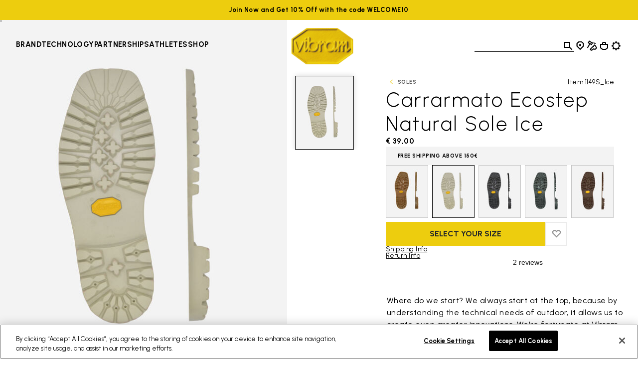

--- FILE ---
content_type: text/html;charset=UTF-8
request_url: https://www.vibram.com/sk/shop/other-concepts/soles/carrarmato-ecostep-natural-sole/1149S_Ice.html
body_size: 42251
content:
<!DOCTYPE html>



















<html lang="en">
<head>
<!--[if gt IE 9]><!-->
<script>//common/scripts.isml</script>
<script defer type="text/javascript" src="/on/demandware.static/Sites-VibramEU-Site/-/en_SK/v1765453001864/js/main.js"></script>

    <script defer type="text/javascript" src="/on/demandware.static/Sites-VibramEU-Site/-/en_SK/v1765453001864/js/productDetail.js"
        
        >
    </script>


<!--<![endif]-->
<meta charset="UTF-8"/>
<meta http-equiv="x-ua-compatible" content="ie=edge"/>
<meta name="viewport" content="width=device-width, initial-scale=1"/>





    <title>Carrarmato Ecostep Natural Sole</title>


<meta name="description" content="Carrarmato Ecostep Natural Sole : find the perfect fit and size in our shop online! Discover the lightweight and comfort original products of Vibram."/>
<meta name="keywords" content="Vibram"/>
<meta property="og:image" content="https://www.vibram.com/on/demandware.static/Sites-VibramEU-Site/-/default/dw2891d4b1/images/vibramlogo.png"/>




    
    
    







    

    
        
<script>
    dataLayer = [{"event":"wSetup","country":"sk","language":"en","channel":"corporate","brand":"vibram","environment":"production","firstLevelCategory":"Shop","secondLevelCategory":"Other Concepts","thirdLevelCategory":"Soles","loginStatus":"not_logged","userID":"","registrationDate":"not_logged","cartTotalItems":"","wishlistTotalItems":"","customerEmail":"","customerEmail256":"","newCustomer":"","pageType":"product","ss_event_id":"1765456153121.n5398d3s6ml"}];
</script>
    
    <script>
        window.lineItemCtnrProducts = [];
        window.orderInfo = {};

        (function (w, d, s, l, i) {                    
            w[l] = w[l] || [];
            w[l].push({
                'gtm.start': new Date().getTime(),
                event: 'gtm.js'
            });
            var f = d.getElementsByTagName(s)[0],
                j = d.createElement(s),
                dl = l != 'dataLayer' ? '&l=' + l : '';
            j.async = true;
            j.src =
                'https://www.googletagmanager.com/gtm.js?id=' + i + dl;
            f.parentNode.insertBefore(j, f);
        })
        (window, document, 'script', 'dataLayer', 'GTM-MPXC9C5');
    </script>





    
    
        <script   async   src="https://eu-library.klarnaservices.com/lib.js"   data-client-id="987e9465-61cb-543b-951b-7204eae73d79" ></script>
    




    
        <meta property="og:title" content="Carrarmato Ecostep Natural Sole"/>
    


<link rel="icon" type="image/png" href="/on/demandware.static/Sites-VibramEU-Site/-/default/dwfa9867ea/images/favicons/favicon-96x96.png" sizes="96x96" />
<link rel="icon" type="image/svg+xml" href="/on/demandware.static/Sites-VibramEU-Site/-/default/dwda14576e/images/favicons/favicon.svg" />
<link rel="shortcut icon" href="/on/demandware.static/Sites-VibramEU-Site/-/default/dw93a70105/images/favicons/favicon.ico" />
<link rel="apple-touch-icon" href="/on/demandware.static/Sites-VibramEU-Site/-/default/dwba43c869/images/favicons/apple-touch-icon.png" sizes="180x180" />
<meta name="apple-mobile-web-app-title" content="Vibram" />
<link rel="manifest" href="/on/demandware.static/Sites-VibramEU-Site/-/default/dw0a1ecdbe/images/favicons/site.webmanifest" />


<link href="https://fonts.googleapis.com/css2?family=Urbanist:wght@300;400;500;700;800&display=swap" rel="stylesheet"/>

<link rel="stylesheet" href="/on/demandware.static/Sites-VibramEU-Site/-/en_SK/v1765453001864/css/global.css" />

    
        <link rel="stylesheet" href="/on/demandware.static/Sites-VibramEU-Site/-/en_SK/v1765453001864/css/experience.css"/>
    

    
        <link rel="stylesheet" href="/on/demandware.static/Sites-VibramEU-Site/-/en_SK/v1765453001864/css/detail.css"/>
    

    
        <link rel="stylesheet" href="/on/demandware.static/Sites-VibramEU-Site/-/en_SK/v1765453001864/css/vibramEinsteinSlot.css"/>
    



    <meta name="google-site-verification" content="GZcjwbVdhE9l8rdSoCAFiL9aWKfUUI6Q7nVGJsTVesQ" />



    <meta name="facebook-domain-verification" content="ydwsqygc6d7v9ybu9ssppad8b9umwk" />



<script>window.Resources = {"common":{"global.storename":"Vibram","label.select":"Select","select.option.empty":"select.option.empty","msg.assistive.selected.text":"selected","cta.read.more":"Read More","cta.show.less":"Show Less"},"storeLocator":{"label.no.results":"No results found","label.results.store.singular":"1 Store found near you","label.results.store.plural":"{0} Stores found near you","label.results.cobbler.singular":"1 Shoe Repair Store found near you","label.results.cobbler.plural":"{0} Shoe Repair Stores found near you","cobbler.level.academy":"Vibram Academy","cobbler.level.diamond":"Vibram Diamond Certified","cobbler.technology.title":"by Activity","cobbler.technology.climbing":"CLIMBING","cobbler.technology.trailandrunning":"TRAIL&RUNNING","cobbler.technology.cycling":"CYCLING","cobbler.technology.casual":"CASUAL","cobbler.technology.mountain":"MOUNTAIN SPORTS","cobbler.technology.skitouring":"SKI TOURING","label.social.facebook":"Facebook","label.social.instagram":"Instagram","label.social.website":"Website","label.filters.brands":"by Brands","cobbler.brands.nnormal":"NNormal","cobbler.brands.dainese":"Dainese","cobbler.brands.tecnica":"Tecnica","cobbler.brands.danner":"Danner","cobbler.brands.dolomite":"Dolomite"},"product":{"label.product.item.number":"Item","label.next.image":"Next image","label.previous.image":"Previous image","label.image.current.total":"Image {0} of {1}","region.zoom.scrollable.area":"Scrollable zoomed image area","zoom.level.normal":"100%","zoom.level.enlarged":"200%","trustpilot.reviews.label":"Reviews","trustpilot.reviews.anonymous.user":"Anonymous","trustpilot.reviews.breakdown.5":"Excellent","trustpilot.reviews.breakdown.4":"Great","trustpilot.reviews.breakdown.3":"Average","trustpilot.reviews.breakdown.2":"Poor","trustpilot.reviews.breakdown.1":"Bad","trustpilot.error.loading":"Error loading Trustpilot reviews","trustpilot.reviews.showmore":"Show more reviews"},"forms":{"select.option.empty":"Select an option","state.US.alabama":"state.US.alabama","state.US.alaska":"state.US.alaska","state.US.americansamoa":"state.US.americansamoa","state.US.arizona":"state.US.arizona","state.US.arkansas":"state.US.arkansas","state.US.california":"state.US.california","state.US.colorado":"state.US.colorado","state.US.connecticut":"state.US.connecticut","state.US.delaware":"state.US.delaware","state.US.dc":"state.US.dc","state.US.florida":"state.US.florida","state.US.georgia":"state.US.georgia","state.US.guam":"state.US.guam","state.US.hawaii":"state.US.hawaii","state.US.idaho":"state.US.idaho","state.US.illinois":"state.US.illinois","state.US.indiana":"state.US.indiana","state.US.iowa":"state.US.iowa","state.US.kansas":"state.US.kansas","state.US.kentucky":"state.US.kentucky","state.US.louisiana":"state.US.louisiana","state.US.maine":"state.US.maine","state.US.maryland":"state.US.maryland","state.US.massachusetts":"state.US.massachusetts","state.US.michigan":"state.US.michigan","state.US.minnesota":"state.US.minnesota","state.US.mississippi":"state.US.mississippi","state.US.missouri":"state.US.missouri","state.US.montana":"state.US.montana","state.US.nebraska":"state.US.nebraska","state.US.nevada":"state.US.nevada","state.US.newhampshire":"state.US.newhampshire","state.US.newjersey":"state.US.newjersey","state.US.newmexico":"state.US.newmexico","state.US.newyork":"state.US.newyork","state.US.northcarolina":"state.US.northcarolina","state.US.northdakota":"state.US.northdakota","state.US.ohio":"state.US.ohio","state.US.oklahoma":"state.US.oklahoma","state.US.oregon":"state.US.oregon","state.US.pennsylvania":"state.US.pennsylvania","state.US.puertorico":"state.US.puertorico","state.US.rhodeisland":"state.US.rhodeisland","state.US.southcarolina":"state.US.southcarolina","state.US.southdakota":"state.US.southdakota","state.US.tennessee":"state.US.tennessee","state.US.texas":"state.US.texas","state.US.utah":"state.US.utah","state.US.vermont":"state.US.vermont","state.US.virginislands":"state.US.virginislands","state.US.virginia":"state.US.virginia","state.US.washington":"state.US.washington","state.US.westvirginia":"state.US.westvirginia","state.US.wisconsin":"state.US.wisconsin","state.US.wyoming":"state.US.wyoming","state.US.northernmarianaislands":"state.US.northernmarianaislands","state.US.armedforcesafrica":"state.US.armedforcesafrica","state.US.armedforcesamerica":"state.US.armedforcesamerica","state.US.armedforcescanada":"state.US.armedforcescanada","state.US.armedforceseurope":"state.US.armedforceseurope","state.US.armedforcesmiddleeast":"state.US.armedforcesmiddleeast","state.US.armedforcespacific":"state.US.armedforcespacific","state.US.AE":"state.US.AE","state.US.AA":"state.US.AA","state.US.AP":"state.US.AP","state.US.other":"state.US.other","state.CA.alberta":"state.CA.alberta","state.CA.britishcolumbia":"state.CA.britishcolumbia","state.CA.manitoba":"state.CA.manitoba","state.CA.newbrunswick":"state.CA.newbrunswick","state.CA.newfoundland":"state.CA.newfoundland","state.CA.northwestterritories":"state.CA.northwestterritories","state.CA.novascotia":"state.CA.novascotia","state.CA.nunavut":"state.CA.nunavut","state.CA.ontario":"state.CA.ontario","state.CA.princeedwardisland":"state.CA.princeedwardisland","state.CA.quebec":"state.CA.quebec","state.CA.saskatchewan":"state.CA.saskatchewan","state.CA.yukon":"state.CA.yukon","state.AT.1":"Burgenland","state.AT.2":"Corinthia","state.AT.3":"Lower Austria","state.AT.4":"Upper Austria","state.AT.5":"Salzburg","state.AT.6":"Styria","state.AT.7":"Tyrol","state.AT.8":"Vorarlberg","state.AT.9":"Vienna","state.BE.1":"Antwerp","state.BE.2":"Brabant","state.BE.3":"Hainaut","state.BE.4":"Liege","state.BE.5":"Limburg","state.BE.6":"Luxembourg","state.BE.7":"Namur","state.BE.8":"Oost-Vlaanderen","state.BE.9":"West-Vlaanderen","state.BG.1":"Burgas","state.BG.2":"Grad Sofiya","state.BG.3":"Khaskovo","state.BG.4":"Lovech","state.BG.5":"Montana","state.BG.6":"Plovdiv","state.BG.7":"Ruse","state.BG.8":"Sofiya","state.BG.9":"Varna","state.CZ.1":"Jihocesky","state.CZ.2":"Jihomoravsky","state.CZ.3":"Praha","state.CZ.4":"Severocesky","state.CZ.5":"Severomoravsky","state.CZ.6":"Stredocesky","state.CZ.7":"Vychodocesky","state.CZ.8":"Zapadocesky","state.DE.1":"Schleswig-Holstein","state.DE.2":"Hamburg","state.DE.3":"Lower Saxony","state.DE.4":"Bremen","state.DE.5":"Nrth Rhine Westfalia","state.DE.6":"Hesse","state.DE.7":"Rhineland Palatinate","state.DE.8":"Baden-Wurttemberg","state.DE.9":"Bavaria","state.DE.10":"Saarland","state.DE.11":"Berlin","state.DE.12":"Brandenburg","state.DE.13":"Mecklenburg-Vorpomm.","state.DE.14":"Saxony","state.DE.15":"Saxony-Anhalt","state.DE.16":"Thuringia","state.DK.1":"Copenhagen","state.DK.2":"Århus amt","state.DK.3":"Bornholm amt","state.DK.4":"Frederiksborg amt","state.DK.5":"Fyn amt","state.DK.6":"København amt","state.DK.7":"Nordjylland amt","state.DK.8":"Ribe amt","state.DK.9":"Ringkøbing amt","state.DK.10":"Roskilde amt","state.DK.11":"Sønderjylland amt","state.DK.12":"Storstrøm amt","state.DK.13":"Vejle amt","state.DK.14":"Vestsjælland amt","state.DK.15":"Viborg amt","state.DK.16":"Grønlands amt","state.ES.1":"Alava","state.ES.2":"Albacete","state.ES.3":"Alicante","state.ES.4":"Almeria","state.ES.5":"Avila","state.ES.6":"Badajoz","state.ES.7":"Baleares","state.ES.8":"Barcelona","state.ES.9":"Burgos","state.ES.10":"Caceres","state.ES.11":"Cadiz","state.ES.12":"Castellon","state.ES.13":"Ciudad Real","state.ES.14":"Córdoba","state.ES.15":"La Coruña","state.ES.16":"Cuenca","state.ES.17":"Gerona","state.ES.18":"Granada","state.ES.19":"Guadalajara","state.ES.20":"Guipuzcoa","state.ES.21":"Huelva","state.ES.22":"Huesca","state.ES.23":"Jaen","state.ES.24":"Leon","state.ES.25":"Lerida","state.ES.26":"La Rioja","state.ES.27":"Lugo","state.ES.28":"Madrid","state.ES.29":"Malaga","state.ES.30":"Murcia","state.ES.31":"Navarre","state.ES.32":"Orense","state.ES.33":"Asturias","state.ES.34":"Palencia","state.ES.36":"Pontevedra","state.ES.37":"Salamanca","state.ES.39":"Cantabria","state.ES.40":"Segovia","state.ES.41":"Sevilla","state.ES.42":"Soria","state.ES.43":"Tarragona","state.ES.44":"Teruel","state.ES.45":"Toledo","state.ES.46":"Valencia","state.ES.47":"Valladolid","state.ES.48":"Biscay","state.ES.49":"Zamora","state.ES.50":"Zaragoza","state.FI.1":"Ahvenanmaa","state.FI.2":"Etelä-Suomi","state.FI.3":"Itä-Suomi","state.FI.4":"Lappi","state.FI.5":"Länsi-Suomi","state.FI.6":"Oulu","state.FR.1":"Ain","state.FR.2":"Aisne","state.FR.3":"Allier","state.FR.4":"Alpes (Hte-Provence)","state.FR.5":"Alpes (Hautes)","state.FR.6":"Alpes-Maritimes","state.FR.7":"Ardèche","state.FR.8":"Ardennes","state.FR.9":"Ariège","state.FR.10":"Aube","state.FR.11":"Aude","state.FR.12":"Aveyron","state.FR.13":"Bouches-du-Rhône","state.FR.14":"Calvados","state.FR.15":"Cantal","state.FR.16":"Charente","state.FR.17":"Charente-Maritime","state.FR.18":"Cher","state.FR.19":"Corrèze","state.FR.21":"Côte-d'Or","state.FR.22":"Côtes-d'Armor","state.FR.23":"Creuse","state.FR.24":"Dordogne","state.FR.25":"Doubs","state.FR.26":"Drôme","state.FR.27":"Eure","state.FR.28":"Eure-et-Loir","state.FR.29":"Finistère","state.FR.2A":"Corse-du-Sud","state.FR.2B":"Corse-du-Nord","state.FR.30":"Gard","state.FR.31":"Garonne (Haute)","state.FR.32":"Gers","state.FR.33":"Gironde","state.FR.34":"Hérault","state.FR.35":"Ille-et-Vilaine","state.FR.36":"Indre","state.FR.37":"Indre-et-Loire","state.FR.38":"Isère","state.FR.39":"Jura","state.FR.40":"Landes","state.FR.41":"Loir-et-Cher","state.FR.42":"Loire","state.FR.43":"Loire (Haute)","state.FR.44":"Loire-Atlantique","state.FR.45":"Loiret","state.FR.46":"Lot","state.FR.47":"Lot-et-Garonne","state.FR.48":"Lozère","state.FR.49":"Maine-et-Loire","state.FR.50":"Manche","state.FR.51":"Marne","state.FR.52":"Marne (Haute)","state.FR.53":"Mayenne","state.FR.54":"Meurthe-et-Moselle","state.FR.55":"Meuse","state.FR.56":"Morbihan","state.FR.57":"Moselle","state.FR.58":"Nièvre","state.FR.59":"Nord","state.FR.60":"Oise","state.FR.61":"Orne","state.FR.62":"Pas-de-Calais","state.FR.63":"Puy-de-Dôme","state.FR.64":"Pyrénées-Atlantiques","state.FR.65":"Pyrénées (Hautes)","state.FR.66":"Pyrénées-Orientales","state.FR.67":"Bas-Rhin","state.FR.68":"Haut-Rhin","state.FR.69":"Rhône","state.FR.70":"Saône (Haute)","state.FR.71":"Saône-et-Loire","state.FR.72":"Sarthe","state.FR.73":"Savoie","state.FR.74":"Savoie (Haute)","state.FR.75":"Paris","state.FR.76":"Seine-Maritime","state.FR.77":"Seine-et-Marne","state.FR.78":"Yvelines","state.FR.79":"Sèvres (Deux)","state.FR.80":"Somme","state.FR.81":"Tarn","state.FR.82":"Tarn-et-Garonne","state.FR.83":"Var","state.FR.84":"Vaucluse","state.FR.85":"Vendée","state.FR.86":"Vienne","state.FR.87":"Vienne (Haute)","state.FR.88":"Vosges","state.FR.89":"Yonne","state.FR.90":"Territ.-de-Belfort","state.FR.91":"Essonne","state.FR.92":"Hauts-de-Seine","state.FR.93":"Seine-Saint-Denis","state.FR.94":"Val-de-Marne","state.FR.95":"Val-d'Oise","state.FR.97":"D.O.M.-T.O.M.","state.FR.99":"Hors-France","state.GB.AM":"Armagh","state.GB.AR":"Ards","state.GB.AT":"Antrim","state.GB.BA":"Ballymena","state.GB.BB":"Blackburn","state.GB.BE":"Bedfordshire","state.GB.BF":"Bracknell Forest","state.GB.BH":"Brighton & Hove","state.GB.BK":"Berkshire","state.GB.BL":"Belfast","state.GB.BM":"Bournemouth","state.GB.BN":"Banbridge","state.GB.BO":"Borders","state.GB.BP":"Blackpool","state.GB.BR":"Bristol","state.GB.BS":"Bath&NthEstSomerset","state.GB.BU":"Buckinghamshire","state.GB.BY":"Ballymoney","state.GB.CA":"Cambridgeshire","state.GB.CE":"Central","state.GB.CG":"Craigavon","state.GB.CH":"Cheshire","state.GB.CI":"Coleraine","state.GB.CK":"Cookstown","state.GB.CL":"Clwyd","state.GB.CO":"Cornwall","state.GB.CR":"Carrickfergus","state.GB.CS":"Castlereagh","state.GB.CU":"Cumbria","state.GB.CV":"Cleveland","state.GB.DB":"Derbyshire","state.GB.DF":"Dumfries a. Galloway","state.GB.DG":"Dungannon","state.GB.DL":"Darlington","state.GB.DN":"Down","state.GB.DO":"Dorset","state.GB.DU":"Durham","state.GB.DV":"Devon","state.GB.DY":"Dyfed","state.GB.ER":"East Riding","state.GB.ES":"Essex","state.GB.FI":"Fife","state.GB.FM":"Fermanagh","state.GB.GL":"Gloucestershire","state.GB.GM":"Greater Manchester","state.GB.GR":"Grampian","state.GB.GS":"Sth. Gloucestershire","state.GB.GU":"Gwynedd","state.GB.GW":"Gwent","state.GB.GY":"Gwynedd","state.GB.HA":"Hampshire","state.GB.HI":"Highland","state.GB.HL":"Halton","state.GB.HR":"Hartlepool","state.GB.HT":"Hertfordshire","state.GB.HW":"Hereford and Worcs.","state.GB.IW":"Isle of Wight","state.GB.KE":"Kent","state.GB.KH":"Kingston-upon-Hull","state.GB.LA":"Lancashire","state.GB.LC":"Leicester City","state.GB.LD":"Londonderry","state.GB.LE":"Leicestershire","state.GB.LI":"Lincolnshire","state.GB.LM":"Limavady","state.GB.LO":"Greater London","state.GB.LR":"Larne","state.GB.LS":"Lisburn","state.GB.LT":"Lothian","state.GB.LU":"Luton","state.GB.MA":"Magherafelt","state.GB.MG":"Mid Glamorgan","state.GB.MI":"Middlesbrough","state.GB.MK":"Milton Keynes","state.GB.MO":"Moyle","state.GB.MY":"Merseyside","state.GB.NA":"Newtownabbey","state.GB.NB":"Newbury","state.GB.NC":"Nottingham City","state.GB.ND":"North Down","state.GB.NE":"NthEast Lincolnshire","state.GB.NH":"Northamptonshire","state.GB.NK":"Norfolk","state.GB.NL":"North Lincolnshire","state.GB.NM":"Newry and Mourne","state.GB.NS":"North Somerset","state.GB.NT":"Nottinghamshire","state.GB.NU":"Northumberland","state.GB.OM":"Omagh","state.GB.OR":"Orkney","state.GB.OX":"Oxfordshire","state.GB.PB":"Peterborough","state.GB.PL":"Poole","state.GB.PM":"Portsmouth","state.GB.PO":"Powys","state.GB.PY":"Plymouth","state.GB.RD":"Redcar and Cleveland","state.GB.RE":"Reading","state.GB.RM":"Rochester up. Medway","state.GB.RU":"Rutland","state.GB.SC":"Strathclyde","state.GB.SD":"Southend","state.GB.SE":"East Sussex","state.GB.SG":"South Glamorgan","state.GB.SH":"Shropshire","state.GB.SK":"Suffolk","state.GB.SL":"Shetland","state.GB.SN":"Stockton-on-Tees","state.GB.SO":"Somerset","state.GB.SP":"Southampton","state.GB.SR":"Strabane","state.GB.ST":"Staffordshire","state.GB.SU":"Slough","state.GB.SW":"West Sussex","state.GB.SY":"Surrey","state.GB.TA":"Tayside","state.GB.TD":"Thamesdown","state.GB.TH":"Thurrock","state.GB.TO":"Torbay","state.GB.TW":"Tyne and Wear","state.GB.WA":"Warwickshire","state.GB.WD":"Windsor & Maidenhead","state.GB.WG":"West Glamorgan","state.GB.WI":"Wiltshire","state.GB.WL":"Western Isles","state.GB.WM":"West Midlands","state.GB.WO":"Wokingham","state.GB.WR":"Wrekin","state.GB.WT":"Warrington","state.GB.YK":"York","state.GB.YN":"North Yorkshire","state.GB.YS":"South Yorkshire","state.GB.YW":"West Yorkshire","state.GR.1":"Aitolia kai Akarnan.","state.GR.2":"Akhaia","state.GR.3":"Argolis","state.GR.4":"Arkadhia","state.GR.5":"Arta","state.GR.6":"Attiki","state.GR.7":"Dhodhekanisos","state.GR.8":"Dhrama","state.GR.9":"Evritania","state.GR.10":"Evros","state.GR.11":"Evvoia","state.GR.12":"Florina","state.GR.13":"Fokis","state.GR.14":"Fthiotis","state.GR.15":"Grevena","state.GR.16":"Ilia","state.GR.17":"Imathia","state.GR.18":"Ioannina","state.GR.19":"Iraklion","state.GR.20":"Kardhitsa","state.GR.21":"Kastoria","state.GR.22":"Kavala","state.GR.23":"Kefallinia","state.GR.24":"Kerkira","state.GR.25":"Khalkidhiki","state.GR.26":"Khania","state.GR.27":"Khios","state.GR.28":"Kikladhes","state.GR.29":"Kilkis","state.GR.30":"Korinthia","state.GR.31":"Kozani","state.GR.32":"Lakonia","state.GR.33":"Larisa","state.GR.34":"Lasithi","state.GR.35":"Lesvos","state.GR.36":"Levkas","state.GR.37":"Magnisia","state.GR.38":"Messinia","state.GR.39":"Pella","state.GR.40":"Pieria","state.GR.41":"Piraievs","state.GR.42":"Preveza","state.GR.43":"Rethimni","state.GR.44":"Rodhopi","state.GR.45":"Samos","state.GR.46":"Serrai","state.GR.47":"Thesprotia","state.GR.48":"Thessaloniki","state.GR.49":"Trikala","state.GR.50":"Voiotia","state.GR.51":"Xanthi","state.GR.52":"Zakinthos","state.HR.1":"Bjelovar-Bilogora","state.HR.2":"Stadt Zagreb","state.HR.3":"Dubrovnik-Neretva","state.HR.4":"Istra","state.HR.5":"Karlovac","state.HR.6":"Koprivnica-Krizevci","state.HR.7":"Lika-Senj","state.HR.8":"Medimurje","state.HR.9":"Osijek-Baranja","state.HR.10":"Pozega-Slavonija","state.HR.11":"Primorje-Gorski Kot.","state.HR.12":"Sibenik","state.HR.13":"Sisak-Moslavina","state.HR.14":"Slavonski","state.HR.15":"Brod-Posavina","state.HR.16":"Split-Dalmatia","state.HR.17":"Varazdin","state.HR.18":"Virovitica-Podravina","state.HR.19":"Vukovar-Srijem","state.HR.20":"Zadar-Knin","state.HR.21":"Zagreb","state.HU.1":"Bacs-Kiskun","state.HU.2":"Baranya","state.HU.3":"Bekes","state.HU.4":"Bekescsaba","state.HU.5":"Borsod-Abauj-Zemplen","state.HU.6":"Budapest","state.HU.7":"Csongrad","state.HU.8":"Debrecen","state.HU.9":"Dunaujvaros","state.HU.10":"Eger","state.HU.11":"Fejer","state.HU.12":"Gyor","state.HU.13":"Gyor-Moson-Sopron","state.HU.14":"Hajdu-Bihar","state.HU.15":"Heves","state.HU.16":"Hodmezovasarhely","state.HU.17":"Jasz-Nagykun-Szolnok","state.HU.18":"Kaposvar","state.HU.19":"Kecskemet","state.HU.20":"Komarom-Esztergom","state.HU.21":"Miskolc","state.HU.22":"Nagykanizsa","state.HU.23":"Nograd","state.HU.24":"Nyiregyhaza","state.HU.25":"Pecs","state.HU.26":"Pest","state.HU.27":"Somogy","state.HU.28":"Sopron","state.HU.29":"Szabolcs-Szat.-Bereg","state.HU.30":"Szeged","state.HU.31":"Szekesfehervar","state.HU.32":"Szolnok","state.HU.33":"Szombathely","state.HU.34":"Tatabanya","state.HU.35":"Tolna","state.HU.36":"Vas","state.HU.37":"Veszprem","state.HU.38":"Zala","state.HU.39":"Zalaegerszeg","state.IE.CK":"Cork","state.IE.CL":"Clare","state.IE.CV":"Cavan","state.IE.CW":"Carlow","state.IE.DB":"Dublin","state.IE.DG":"Donegal","state.IE.GW":"Galway","state.IE.KD":"Kildare","state.IE.KK":"Kilkenny","state.IE.KY":"Kerry","state.IE.LF":"Longford","state.IE.LI":"Limerick","state.IE.LM":"Leitrim","state.IE.LS":"Laois","state.IE.LT":"Louth","state.IE.MH":"Monaghan","state.IE.MT":"Meath","state.IE.MY":"Mayo","state.IE.OF":"Offaly","state.IE.RC":"Rosscommon","state.IE.SG":"Sligo","state.IE.TP":"Tipperary","state.IE.WF":"Waterford","state.IE.WK":"Wicklow","state.IE.WM":"Westmeath","state.IE.WX":"Wexford","state.IT.AG":"Agriento","state.IT.AL":"Alessandria","state.IT.AN":"Ancona","state.IT.AO":"Aosta","state.IT.AP":"Ascoli Piceno","state.IT.AQ":"L'Aquila","state.IT.AR":"Arezzo","state.IT.AT":"Asti","state.IT.AV":"Avellino","state.IT.BA":"Bari","state.IT.BG":"Bergamo","state.IT.BI":"Biella","state.IT.BL":"Belluno","state.IT.BN":"Benevento","state.IT.BO":"Bologna","state.IT.BR":"Brindisi","state.IT.BS":"Brescia","state.IT.BT":"Barletta-Andria-Trani","state.IT.BZ":"Bolzano","state.IT.CA":"Cagliari","state.IT.CB":"Campobasso","state.IT.CE":"Caserta","state.IT.CH":"Chieti","state.IT.CI":"Carbonia-Iglesias","state.IT.CL":"Caltanisetta","state.IT.CN":"Cuneo","state.IT.CO":"Como","state.IT.CR":"Cremona","state.IT.CS":"Cosenza","state.IT.CT":"Catania","state.IT.CZ":"Catanzaro","state.IT.EN":"Enna","state.IT.FE":"Ferrara","state.IT.FG":"Foggia","state.IT.FI":"Firenze","state.IT.FM":"Fermo","state.IT.FO":"Forlì","state.IT.FR":"Frosinone","state.IT.GE":"Genova","state.IT.GO":"Gorizia","state.IT.GR":"Grosseto","state.IT.IM":"Imperia","state.IT.IS":"Isernia","state.IT.KR":"Crotone","state.IT.LC":"Lecco","state.IT.LE":"Lecce","state.IT.LI":"Livorno","state.IT.LO":"Lodi","state.IT.LT":"Latina","state.IT.LU":"Lucca","state.IT.MB":"Monza e Brianza","state.IT.MC":"Macerata","state.IT.ME":"Messina","state.IT.MI":"Milano","state.IT.MN":"Mantova","state.IT.MO":"Modena","state.IT.MS":"Massa Carrara","state.IT.MT":"Matera","state.IT.NA":"Napoli","state.IT.NO":"Novara","state.IT.NU":"Nuoro","state.IT.OG":"Ogliastra","state.IT.OR":"Oristano","state.IT.OT":"Olbia-Tempio","state.IT.PA":"Palermo","state.IT.PC":"Piacenza","state.IT.PD":"Padova","state.IT.PE":"Pescara","state.IT.PG":"Perugia","state.IT.PI":"Pisa","state.IT.PN":"Pordenone","state.IT.PO":"Prato","state.IT.PR":"Parma","state.IT.PS":"Pesaro","state.IT.PT":"Pistoia","state.IT.PV":"Pavia","state.IT.PZ":"Potenza","state.IT.RA":"Ravenna","state.IT.RC":"Reggio Calabria","state.IT.RE":"Reggio Emilia","state.IT.RG":"Ragusa","state.IT.RI":"Rieti","state.IT.RM":"Roma","state.IT.RN":"Rimini","state.IT.RO":"Rovigo","state.IT.RV":"Rovigo","state.IT.SA":"Salerno","state.IT.SI":"Siena","state.IT.SO":"Sondrio","state.IT.SP":"La Spezia","state.IT.SR":"Siracusa","state.IT.SS":"Sassari","state.IT.SV":"Savona","state.IT.TA":"Taranto","state.IT.TE":"Teramo","state.IT.TN":"Trento","state.IT.TO":"Torino","state.IT.TP":"Trapani","state.IT.TR":"Terni","state.IT.TS":"Trieste","state.IT.TV":"Treviso","state.IT.UD":"Udine","state.IT.VA":"Varese","state.IT.VB":"Verbano-Cusio-Ossola","state.IT.VC":"Vercelli","state.IT.VE":"Venezia","state.IT.VI":"Vicenza","state.IT.VR":"Verona","state.IT.VS":"Medio Campidano","state.IT.VT":"Viterbo","state.IT.VV":"Vibo Valentia","state.NL.1":"Drenthe","state.NL.2":"Flevoland","state.NL.3":"Friesland","state.NL.4":"Gelderland","state.NL.5":"Groningen","state.NL.6":"Limburg","state.NL.7":"Noord-Brabant","state.NL.8":"Noord-Holland","state.NL.9":"Overijssel","state.NL.10":"Utrecht","state.NL.11":"Zeeland","state.NL.12":"Zuid-Holland","state.PL.1":"Biala Podlaska","state.PL.2":"Bialystok","state.PL.3":"Bielsko Biala","state.PL.4":"Bydgoszcz","state.PL.5":"Chelm","state.PL.6":"Ciechanow","state.PL.7":"Czestochowa","state.PL.8":"Elblag","state.PL.9":"Gdansk","state.PL.10":"Gorzow","state.PL.11":"Jelenia Gora","state.PL.12":"Kalisz","state.PL.13":"Katowice","state.PL.14":"Kielce","state.PL.15":"Konin","state.PL.16":"Koszalin","state.PL.17":"Krakow","state.PL.18":"Krosno","state.PL.19":"Legnica","state.PL.20":"Leszno","state.PL.21":"Lodz","state.PL.22":"Lomza","state.PL.23":"Lublin","state.PL.24":"Nowy Sacz","state.PL.25":"Olsztyn","state.PL.26":"Opole","state.PL.27":"Ostroleka","state.PL.28":"Pila","state.PL.29":"Piotrkow","state.PL.30":"Plock","state.PL.31":"Poznan","state.PL.32":"Przemysl","state.PL.33":"Radom","state.PL.34":"Rzeszow","state.PL.35":"Siedlce","state.PL.36":"Sieradz","state.PL.37":"Skierniewice","state.PL.38":"Slupsk","state.PL.39":"Suwalki","state.PL.40":"Szczecin","state.PL.41":"Tarnobrzeg","state.PL.42":"Tarnow","state.PL.43":"Torun","state.PL.44":"Walbrzych","state.PL.45":"Warszawa","state.PL.46":"Wloclawek","state.PL.47":"Wroclaw","state.PL.48":"Zamosc","state.PL.49":"Zielona Gora","state.PT.10":"Minho-Lima","state.PT.11":"Cávado","state.PT.12":"Ave","state.PT.13":"Grande Porto","state.PT.14":"Tâmega","state.PT.15":"Entre Douro e Vouga","state.PT.16":"Douro","state.PT.17":"Alto Trás-os-Montes","state.PT.20":"Baixo Vouga","state.PT.21":"Baixo Mondego","state.PT.22":"Pinhal Litoral","state.PT.23":"Pinhal Interior N.","state.PT.24":"Pinhal Interior Sul","state.PT.25":"Dão-Lafoes","state.PT.26":"Serra da Estrela","state.PT.27":"Beira Interior Norte","state.PT.28":"Beira Interior Sul","state.PT.29":"Cova da Beira","state.PT.30":"Oeste","state.PT.31":"Grande Lisboa","state.PT.32":"Península de Setúbal","state.PT.33":"Médio Tejo","state.PT.34":"Lezíria do Tejo","state.PT.40":"Alentejo Litoral","state.PT.41":"Alto Alentejo","state.PT.42":"Alentejo Central","state.PT.43":"Baixo Alentejo","state.PT.50":"Algarve","state.PT.60":"Reg. Aut. dos Açores","state.PT.70":"Reg. Aut. da Madeira","state.RO.1":"Alba","state.RO.2":"Arad","state.RO.3":"Arges","state.RO.4":"Bacau","state.RO.5":"Bihor","state.RO.6":"Bistrita-Nasaud","state.RO.7":"Botosani","state.RO.8":"Braila","state.RO.9":"Brasov","state.RO.10":"Bucuresti","state.RO.11":"Buzau","state.RO.12":"Calarasi","state.RO.13":"Caras-Severin","state.RO.14":"Cluj","state.RO.15":"Constanta","state.RO.16":"Covasna","state.RO.17":"Dimbovita","state.RO.18":"Dolj","state.RO.19":"Galati","state.RO.20":"Gorj","state.RO.21":"Giurgiu","state.RO.22":"Harghita","state.RO.23":"Hunedoara","state.RO.24":"Ialomita","state.RO.25":"Iasi","state.RO.26":"Maramures","state.RO.27":"Mehedinti","state.RO.28":"Mures","state.RO.29":"Neamt","state.RO.30":"Olt","state.RO.31":"Prahova","state.RO.32":"Salaj","state.RO.33":"Satu Mare","state.RO.34":"Sibiu","state.RO.35":"Suceava","state.RO.36":"Teleorman","state.RO.37":"Timis","state.RO.38":"Tulcea","state.RO.39":"Vaslui","state.RO.40":"Vilcea","state.RO.41":"Vrancea","state.SE.1":"Blekinge Län","state.SE.2":"Dalarnas Län","state.SE.3":"Gotlands Län","state.SE.4":"Gävleborgs Län","state.SE.5":"Hallands Län","state.SE.6":"Jämtlands Län","state.SE.7":"Jönköpings Län","state.SE.8":"Kalmar Län","state.SE.9":"Kronobergs Län","state.SE.10":"Norrbottens Län","state.SE.11":"Skåne Län","state.SE.12":"Stockholms Län","state.SE.13":"Södermanlands Län","state.SE.14":"Uppsala Län","state.SE.15":"Värmlands Län","state.SE.16":"Västerbottens Län","state.SE.17":"Västernorrlands Län","state.SE.18":"Västmanlands Län","state.SE.19":"Västra Götalands Län","state.SE.20":"Örebro Län","state.SE.21":"Östergötlands Län","state.SI.1":"Ajdovscina","state.SI.2":"Brezice","state.SI.3":"Celje","state.SI.4":"Cerknica","state.SI.5":"Crnomelj","state.SI.6":"Dravograd","state.SI.7":"Gornja Radgona","state.SI.8":"Grosuplje","state.SI.9":"Hrastnik Lasko","state.SI.10":"Idrija","state.SI.11":"Ilirska Bistrica","state.SI.12":"Izola","state.SI.13":"Jesenice","state.SI.14":"Kamnik","state.SI.15":"Kocevje","state.SI.16":"Koper","state.SI.17":"Kranj","state.SI.18":"Krsko","state.SI.19":"Lenart","state.SI.20":"Lendava","state.SI.21":"Litija","state.SI.22":"Ljubljana-Bezigrad","state.SI.23":"Ljubljana-Center","state.SI.24":"Ljubljana-Moste-Polj","state.SI.25":"Ljubljana-Siska","state.SI.26":"Ljubljana-Vic-Rudnik","state.SI.27":"Ljutomer","state.SI.28":"Logatec","state.SI.29":"Maribor","state.SI.30":"Metlika","state.SI.31":"Mozirje","state.SI.32":"Murska Sobota","state.SI.33":"Nova Gorica","state.SI.34":"Novo Mesto","state.SI.35":"Ormoz","state.SI.36":"Pesnica","state.SI.37":"Piran","state.SI.38":"Postojna","state.SI.39":"Ptuj","state.SI.40":"Radlje Ob Dravi","state.SI.41":"Radovljica","state.SI.42":"Ravne Na Koroskem","state.SI.43":"Ribnica","state.SI.44":"Ruse","state.SI.45":"Sentjur Pri Celju","state.SI.46":"Sevnica","state.SI.47":"Sezana","state.SI.48":"Skofja Loka","state.SI.49":"Slovenj Gradec","state.SI.50":"Slovenska Bistrica","state.SI.51":"Slovenske Konjice","state.SI.52":"Smarje Pri Jelsah","state.SI.53":"Tolmin","state.SI.54":"Trbovlje","state.SI.55":"Trebnje","state.SI.56":"Trzic","state.SI.57":"Velenje","state.SI.58":"Vrhnika","state.SI.59":"Zagorje Ob Savi","state.SI.60":"Zalec","state.SK.1":"Bratislava","state.SK.2":"Zapadoslovensky","state.SK.3":"Stredoslovensky","state.SK.4":"Vychodoslovensky","state.SK.5":"Vychodoslovensky","state.EE.1":"Laine Janes","state.EE.37":"Harjumaa","state.EE.39":"Hiiumaa","state.EE.44":"Ida","state.EE.49":"Jõgevamaa","state.EE.51":"Järvamaa","state.EE.57":"Läänemaa","state.EE.59":"Lääne","state.EE.65":"Põlvamaa","state.EE.67":"Pärnumaa","state.EE.70":"Raplamaa","state.EE.74":"Saaremaa","state.EE.78":"Tartumaa","state.EE.82":"Valgamaa","state.EE.84":"Viljandimaa","state.EE.86":"Võrumaa","state.LT.AL":"Alytaus","state.LT.KL":"Klaipėdos","state.LT.KU":"Kauno","state.LT.MR":"Marijampolės","state.LT.PN":"Panevėžio","state.LT.SA":"Šiaulių","state.LT.TA":"Tauragės","state.LT.TE":"Telšių","state.LT.UT":"Utenos","state.LT.VL":"Vilniaus","state.LU.1":"Capellen","state.LU.2":"Diekirch","state.LU.3":"Echternach","state.LU.4":"Esch an der Alzette","state.LU.5":"Grevenmacher","state.LU.6":"Luxemburg","state.LU.7":"Mersch","state.LU.8":"Redingen","state.LU.9":"Remich","state.LU.10":"Vianden","state.LU.11":"Wiltz","state.LV.001":"Aglonas","state.LV.002":"Aizkraukles","state.LV.003":"Aizputes","state.LV.004":"Aknīstes","state.LV.005":"Alojas","state.LV.006":"Alsungas","state.LV.007":"Alūksnes","state.LV.008":"Amatas","state.LV.009":"Apes","state.LV.010":"Auces","state.LV.011":"Ādažu","state.LV.012":"Babītes","state.LV.013":"Baldones","state.LV.014":"Baltinavas","state.LV.015":"Balvu","state.LV.016":"Bauskas","state.LV.017":"Beverīnas","state.LV.018":"Brocēnu","state.LV.019":"Burtnieku","state.LV.020":"Carnikavas","state.LV.021":"Cesvaines","state.LV.022":"Cēsu","state.LV.023":"Ciblas","state.LV.024":"Dagdas","state.LV.025":"Daugavpils","state.LV.026":"Dobeles","state.LV.027":"Dundagas","state.LV.028":"Durbes","state.LV.029":"Engures","state.LV.030":"Ērgļu","state.LV.031":"Garkalnes","state.LV.032":"Grobiņas","state.LV.033":"Gulbenes","state.LV.034":"Iecavas","state.LV.035":"Ikšķiles","state.LV.036":"Ilūkstes","state.LV.037":"Inčukalna","state.LV.038":"Jaunjelgavas","state.LV.039":"Jaunpiebalgas","state.LV.040":"Jaunpils","state.LV.041":"Jelgavas","state.LV.042":"Jēkabpils","state.LV.043":"Kandavas","state.LV.044":"Kārsavas","state.LV.045":"Kocēnu","state.LV.046":"Kokneses","state.LV.047":"Krāslavas","state.LV.048":"Krimuldas","state.LV.049":"Krustpils","state.LV.050":"Kuldīgas","state.LV.051":"Ķeguma","state.LV.052":"Ķekavas","state.LV.053":"Lielvārdes","state.LV.054":"Limbažu","state.LV.055":"Līgatnes","state.LV.056":"Līvānu","state.LV.057":"Lubānas","state.LV.058":"Ludzas","state.LV.059":"Madonas","state.LV.060":"Mazsalacas","state.LV.061":"Mālpils","state.LV.062":"Mārupes","state.LV.063":"Mērsraga","state.LV.064":"Naukšēnu","state.LV.065":"Neretas","state.LV.066":"Nīcas","state.LV.067":"Ogres","state.LV.068":"Olaines","state.LV.069":"Ozolnieku","state.LV.070":"Pārgaujas","state.LV.071":"Pāvilostas","state.LV.072":"Pļaviņu","state.LV.073":"Preiļu","state.LV.074":"Priekules","state.LV.075":"Priekuļu","state.LV.076":"Raunas","state.LV.077":"Rēzeknes","state.LV.078":"Riebiņu","state.LV.079":"Rojas","state.LV.080":"Ropažu","state.LV.081":"Rucavas","state.LV.082":"Rugāju","state.LV.083":"Rundāles","state.LV.084":"Rūjienas","state.LV.085":"Salas","state.LV.086":"Salacgrīvas","state.LV.087":"Salaspils","state.LV.088":"Saldus","state.LV.089":"Saulkrastu","state.LV.090":"Sējas","state.LV.091":"Siguldas","state.LV.092":"Skrīveru","state.LV.093":"Skrundas","state.LV.094":"Smiltenes","state.LV.095":"Stopiņu","state.LV.096":"Strenču","state.LV.097":"Talsu","state.LV.098":"Tērvetes","state.LV.099":"Tukuma","state.LV.100":"Vaiņodes","state.LV.101":"Valkas","state.LV.102":"Varakļānu","state.LV.103":"Vārkavas","state.LV.104":"Vecpiebalgas","state.LV.105":"Vecumnieku","state.LV.106":"Ventspils","state.LV.107":"Viesītes","state.LV.108":"Viļakas","state.LV.109":"Viļānu","state.LV.110":"Zilupes","state.LV.DGV":"Daugavpils","state.LV.JKB":"Jēkabpils","state.LV.JUR":"Jūrmala","state.LV.LPX":"Liepāja","state.LV.REZ":"Rēzekne","state.LV.RIX":"Rīga","state.LV.VEN":"Ventspils","state.LV.VMR":"Valmiera","state.MT.01":"Attard","state.MT.02":"Balzan","state.MT.03":"Birgu","state.MT.04":"Birkirkara","state.MT.05":"Birżebbuġa","state.MT.06":"Bormla","state.MT.07":"Dingli","state.MT.08":"Fgura","state.MT.09":"Floriana","state.MT.10":"Fontana","state.MT.11":"Gudja","state.MT.12":"Gżira","state.MT.13":"Għajnsielem","state.MT.14":"Għarb","state.MT.15":"Għargħur","state.MT.16":"Għasri","state.MT.17":"Għaxaq","state.MT.18":"Ħamrun","state.MT.19":"Iklin","state.MT.20":"Isla","state.MT.21":"Kalkara","state.MT.22":"Kerċem","state.MT.23":"Kirkop","state.MT.24":"Lija","state.MT.25":"Luqa","state.MT.26":"Marsa","state.MT.27":"Marsaskala","state.MT.28":"Marsaxlokk","state.MT.29":"Mdina","state.MT.30":"Mellieħa","state.MT.31":"Mġarr","state.MT.32":"Mosta","state.MT.33":"Mqabba","state.MT.34":"Msida","state.MT.35":"Mtarfa","state.MT.36":"Munxar","state.MT.37":"Nadur","state.MT.38":"Naxxar","state.MT.39":"Paola","state.MT.40":"Pembroke","state.MT.41":"Pietà","state.MT.42":"Qala","state.MT.43":"Qormi","state.MT.44":"Qrendi","state.MT.45":"Rabat Gozo","state.MT.46":"Rabat Malta","state.MT.47":"Safi","state.MT.48":"Saint Julian's","state.MT.49":"Saint John","state.MT.50":"Saint Lawrence","state.MT.51":"Saint Paul's Bay","state.MT.52":"Sannat","state.MT.53":"Saint Lucia's","state.MT.54":"Santa Venera","state.MT.55":"Siġġiewi","state.MT.56":"Sliema","state.MT.57":"Swieqi","state.MT.58":"Ta' Xbiex","state.MT.59":"Tarxien","state.MT.60":"Valletta","state.MT.61":"Xagħra","state.MT.62":"Xewkija","state.MT.63":"Xgħajra","state.MT.64":"Żabbar","state.MT.65":"Żebbuġ Gozo","state.MT.66":"Żebbuġ Malta","state.MT.67":"Żejtun","state.MT.68":"Żurrieq"},"cart":{"placholder.text.promo.code.input":"Enter Your Discount Code","placholder.text.promo.code.input.short":"Coupon code","error.product.limit.reached":"Quantity limit for {0} is {1}. Please edit cart below and check out again."},"login":{"login.title":"LOGIN"},"registration":{"registration.title":"SIGN UP"},"newsletter":{"newsletter.label.email.not.valid":"Please enter a valid email address","newsletter.label.privacy.not.accepted":"Please accept the privacy policy to continue","newsletter.subscription.failure":"An error occurred during subscription"}};</script>
<script>window.Icons = {"logo":"/on/demandware.static/Sites-VibramEU-Site/-/en_SK/v1765453001864/images/sprite.svg#logo","arrow-right":"/on/demandware.static/Sites-VibramEU-Site/-/en_SK/v1765453001864/images/sprite.svg#arrow-right","close":"/on/demandware.static/Sites-VibramEU-Site/-/en_SK/v1765453001864/images/sprite.svg#close","facebook":"/on/demandware.static/Sites-VibramEU-Site/-/en_SK/v1765453001864/images/sprite.svg#facebook","instagram":"/on/demandware.static/Sites-VibramEU-Site/-/en_SK/v1765453001864/images/sprite.svg#instagram","website":"/on/demandware.static/Sites-VibramEU-Site/-/en_SK/v1765453001864/images/sprite.svg#website","technology-arctic":"/on/demandware.static/Sites-VibramEU-Site/-/en_SK/v1765453001864/images/sprite.svg#technology-arctic","technology-litebase":"/on/demandware.static/Sites-VibramEU-Site/-/en_SK/v1765453001864/images/sprite.svg#technology-litebase","technology-freeclimbing":"/on/demandware.static/Sites-VibramEU-Site/-/en_SK/v1765453001864/images/sprite.svg#technology-freeclimbing","technology-skitouring":"/on/demandware.static/Sites-VibramEU-Site/-/en_SK/v1765453001864/images/sprite.svg#technology-skitouring"};</script>
<script>window.SitePreferences = {"google":{"mapAPI":null}};</script>
<script>window.Urls = {"cart":"/sk/checkout/shopping-cart","orders":"/sk/account/order-history","stores_sprite":"/on/demandware.static/Sites-VibramEU-Site/-/default/dw1d730983/images/stores_sprite.svg","cobblers_sprite":"/on/demandware.static/Sites-VibramEU-Site/-/default/dwa3effd97/images/cobblers_sprite.svg"};</script>
<script>window.CurrencyFormat = {"name":"Euro","code":"EUR","symbol":"€","fractionDigits":2};</script>

<script>
    window.gRecaptchaHandler = { instanceType : "2" };
    document.addEventListener('DOMContentLoaded', () => {
        $('<script/>', { type: 'text/javascript', src: 'https://www.google.com/recaptcha/api.js?hl=en', defer: true, async: true }).appendTo('head');
    });
</script>
<script type="application/javascript">
window.lazySizesConfig = {
init: false // Do not change this, it will be initialized via lazyLoad.js
};
window.lazyLoadConfig = {
precision: 10,
selector: '.lazy__wrapper'
};
</script>
<link rel="stylesheet" href="/on/demandware.static/Sites-VibramEU-Site/-/en_SK/v1765453001864/css/lazy-load.css" />
<script type="application/javascript">
window.imageTransformationConfigs = {
sampleImageURL: "null",
transformationBaseURL: "https://www.vibram.com/dw/image/v2/AAWR_PRD"
}
</script>
<script type="application/javascript" src="/on/demandware.static/Sites-VibramEU-Site/-/en_SK/v1765453001864/js/lazyLoad.js"></script>
<script>
    window.gRecaptchaHandler = { instanceType : "2" };
    document.addEventListener('DOMContentLoaded', () => {
        $('<script/>', { type: 'text/javascript', src: 'https://www.google.com/recaptcha/api.js', defer: true, async: true }).appendTo('head');
    });
</script>
<link rel="alternate" hreflang="it-it" href="https://www.vibram.com/it/shop/altre-collezioni/suole/carrarmato-ecostep-natural-sole/1149S_Ice.html" />















<link rel="alternate" hreflang="it-mt" href="https://www.vibram.com/mt/shop/altre-collezioni/suole/carrarmato-ecostep-natural-sole/1149S_Ice.html" />








<link rel="alternate" hreflang="en-mt" href="https://www.vibram.com/mt/en/shop/other-concepts/soles/carrarmato-ecostep-natural-sole/1149S_Ice.html" />








<link rel="alternate" hreflang="de-de" href="https://www.vibram.com/de/shop/kollektionen-and-mehr/sohlen/carrarmato-ecostep-natural-sole/1149S_Ice.html" />















<link rel="alternate" hreflang="de-at" href="https://www.vibram.com/at/shop/kollektionen-and-mehr/sohlen/carrarmato-ecostep-natural-sole/1149S_Ice.html" />















<link rel="alternate" hreflang="fr-fr" href="https://www.vibram.com/fr/shop/autres-collections/semelles/carrarmato-ecostep-natural-sole/1149S_Ice.html" />















<link rel="alternate" hreflang="fr-lu" href="https://www.vibram.com/lu/fr/shop/autres-collections/semelles/carrarmato-ecostep-natural-sole/1149S_Ice.html" />








<link rel="alternate" hreflang="en-lu" href="https://www.vibram.com/lu/en/shop/other-concepts/soles/carrarmato-ecostep-natural-sole/1149S_Ice.html" />








<link rel="alternate" hreflang="fr-be" href="https://www.vibram.com/be/shop/autres-collections/semelles/carrarmato-ecostep-natural-sole/1149S_Ice.html" />















<link rel="alternate" hreflang="es-es" href="https://www.vibram.com/es/comprar/colecciones-y-otros/suelas/carrarmato-ecostep-natural-sole/1149S_Ice.html" />















<link rel="alternate" hreflang="en-pt" href="https://www.vibram.com/pt/shop/other-concepts/soles/carrarmato-ecostep-natural-sole/1149S_Ice.html" />








<link rel="alternate" hreflang="en-bg" href="https://www.vibram.com/bg/shop/other-concepts/soles/carrarmato-ecostep-natural-sole/1149S_Ice.html" />








<link rel="alternate" hreflang="en-hr" href="https://www.vibram.com/hr/shop/other-concepts/soles/carrarmato-ecostep-natural-sole/1149S_Ice.html" />








<link rel="alternate" hreflang="en-cz" href="https://www.vibram.com/cz/shop/other-concepts/soles/carrarmato-ecostep-natural-sole/1149S_Ice.html" />








<link rel="alternate" hreflang="en-dk" href="https://www.vibram.com/dk/shop/other-concepts/soles/carrarmato-ecostep-natural-sole/1149S_Ice.html" />








<link rel="alternate" hreflang="en-ee" href="https://www.vibram.com/ee/shop/other-concepts/soles/carrarmato-ecostep-natural-sole/1149S_Ice.html" />








<link rel="alternate" hreflang="en-fi" href="https://www.vibram.com/fi/shop/other-concepts/soles/carrarmato-ecostep-natural-sole/1149S_Ice.html" />








<link rel="alternate" hreflang="en-gr" href="https://www.vibram.com/gr/shop/other-concepts/soles/carrarmato-ecostep-natural-sole/1149S_Ice.html" />








<link rel="alternate" hreflang="en-hu" href="https://www.vibram.com/hu/shop/other-concepts/soles/carrarmato-ecostep-natural-sole/1149S_Ice.html" />








<link rel="alternate" hreflang="en-ie" href="https://www.vibram.com/ie/shop/other-concepts/soles/carrarmato-ecostep-natural-sole/1149S_Ice.html" />








<link rel="alternate" hreflang="en-lv" href="https://www.vibram.com/lv/shop/other-concepts/soles/carrarmato-ecostep-natural-sole/1149S_Ice.html" />








<link rel="alternate" hreflang="en-lt" href="https://www.vibram.com/lt/shop/other-concepts/soles/carrarmato-ecostep-natural-sole/1149S_Ice.html" />








<link rel="alternate" hreflang="en-nl" href="https://www.vibram.com/nl/shop/other-concepts/soles/carrarmato-ecostep-natural-sole/1149S_Ice.html" />








<link rel="alternate" hreflang="en-pl" href="https://www.vibram.com/pl/shop/other-concepts/soles/carrarmato-ecostep-natural-sole/1149S_Ice.html" />








<link rel="alternate" hreflang="en-ro" href="https://www.vibram.com/ro/shop/other-concepts/soles/carrarmato-ecostep-natural-sole/1149S_Ice.html" />








<link rel="alternate" hreflang="en-sk" href="https://www.vibram.com/sk/shop/other-concepts/soles/carrarmato-ecostep-natural-sole/1149S_Ice.html" />








<link rel="alternate" hreflang="en-si" href="https://www.vibram.com/si/shop/other-concepts/soles/carrarmato-ecostep-natural-sole/1149S_Ice.html" />








<link rel="alternate" hreflang="en-se" href="https://www.vibram.com/se/shop/other-concepts/soles/carrarmato-ecostep-natural-sole/1149S_Ice.html" />








<link rel="alternate" hreflang="en-sm" href="https://www.vibram.com/rw/catalog/other-concepts/soles/carrarmato-ecostep-natural-sole/1149S_Ice.html" />








<link rel="alternate" hreflang="zh-cn" href="https://www.vibram.com/cn/carrarmato-ecostep-natural-sole/1149S_Ice.html" />















<link rel="alternate" hreflang="ko-kr" href="https://www.vibram.com/kr/carrarmato-ecostep-natural-sole/1149S_Ice.html" />















<link rel="alternate" hreflang="en-us" href="https://www.vibram.com/us/carrarmato-ecostep-natural-sole/1149S_Ice.html" />








<link rel="alternate" hreflang="ja-jp" href="https://www.vibram.com/jp/carrarmato-ecostep-natural-sole/1149S_Ice.html" />















<link rel="alternate" hreflang="en-gb" href="https://www.vibram.com/uk/shop/other-concepts/soles/carrarmato-ecostep-natural-sole/1149S_Ice.html" />








<link rel="alternate" hreflang="it-ch" href="https://www.vibram.com/ch/shop/altre-collezioni/suole/carrarmato-ecostep-natural-sole/1149S_Ice.html" />








<link rel="alternate" hreflang="de-ch" href="https://www.vibram.com/ch/de/shop/kollektionen-and-mehr/sohlen/carrarmato-ecostep-natural-sole/1149S_Ice.html" />








<link rel="alternate" hreflang="fr-ch" href="https://www.vibram.com/ch/fr/shop/autres-collections/semelles/carrarmato-ecostep-natural-sole/1149S_Ice.html" />








<link rel="alternate" hreflang="en-no" href="https://www.vibram.com/no/shop/other-concepts/soles/carrarmato-ecostep-natural-sole/1149S_Ice.html" />








<link rel="alternate" hreflang="en-ca" href="https://www.vibram.com/ca/shop/other-concepts/soles/carrarmato-ecostep-natural-sole/1149S_Ice.html" />








<link rel="alternate" hreflang="fr-ca" href="https://www.vibram.com/ca/fr/shop/autres-collections/semelles/carrarmato-ecostep-natural-sole/1149S_Ice.html" />


















    <script type="text/javascript">     (function(c,l,a,r,i,t,y){         c[a]=c[a]||function(){(c[a].q=c[a].q||[]).push(arguments)};         t=l.createElement(r);t.async=1;t.src="https://www.clarity.ms/tag/"+i;         y=l.getElementsByTagName(r)[0];y.parentNode.insertBefore(t,y);     })(window, document, "clarity", "script", "j17t55xkni"); </script>



    <script src="//widget.trustpilot.com/bootstrap/v5/tp.widget.bootstrap.min.js"></script>


<script type="application/ld+json">
    {
      "@context": "https://schema.org",
      "@type": "Organization",
      "url": "https://www.vibram.com",
      "logo": "https://www.vibram.com/on/demandware.static/Sites-VibramEU-Site/-/default/dw2891d4b1/images/vibramlogo.png"
    }
</script>


<link rel="canonical" href="https://www.vibram.com/sk/shop/other-concepts/soles/carrarmato-ecostep-natural-sole/1149S_Ice.html"/>

<script type="text/javascript">//<!--
/* <![CDATA[ (head-active_data.js) */
var dw = (window.dw || {});
dw.ac = {
    _analytics: null,
    _events: [],
    _category: "",
    _searchData: "",
    _anact: "",
    _anact_nohit_tag: "",
    _analytics_enabled: "true",
    _timeZone: "Europe/Rome",
    _capture: function(configs) {
        if (Object.prototype.toString.call(configs) === "[object Array]") {
            configs.forEach(captureObject);
            return;
        }
        dw.ac._events.push(configs);
    },
	capture: function() { 
		dw.ac._capture(arguments);
		// send to CQ as well:
		if (window.CQuotient) {
			window.CQuotient.trackEventsFromAC(arguments);
		}
	},
    EV_PRD_SEARCHHIT: "searchhit",
    EV_PRD_DETAIL: "detail",
    EV_PRD_RECOMMENDATION: "recommendation",
    EV_PRD_SETPRODUCT: "setproduct",
    applyContext: function(context) {
        if (typeof context === "object" && context.hasOwnProperty("category")) {
        	dw.ac._category = context.category;
        }
        if (typeof context === "object" && context.hasOwnProperty("searchData")) {
        	dw.ac._searchData = context.searchData;
        }
    },
    setDWAnalytics: function(analytics) {
        dw.ac._analytics = analytics;
    },
    eventsIsEmpty: function() {
        return 0 == dw.ac._events.length;
    }
};
/* ]]> */
// -->
</script>
<script type="text/javascript">//<!--
/* <![CDATA[ (head-cquotient.js) */
var CQuotient = window.CQuotient = {};
CQuotient.clientId = 'aawr-VibramEU';
CQuotient.realm = 'AAWR';
CQuotient.siteId = 'VibramEU';
CQuotient.instanceType = 'prd';
CQuotient.locale = 'en_SK';
CQuotient.fbPixelId = '__UNKNOWN__';
CQuotient.activities = [];
CQuotient.cqcid='';
CQuotient.cquid='';
CQuotient.cqeid='';
CQuotient.cqlid='';
CQuotient.apiHost='api.cquotient.com';
/* Turn this on to test against Staging Einstein */
/* CQuotient.useTest= true; */
CQuotient.useTest = ('true' === 'false');
CQuotient.initFromCookies = function () {
	var ca = document.cookie.split(';');
	for(var i=0;i < ca.length;i++) {
	  var c = ca[i];
	  while (c.charAt(0)==' ') c = c.substring(1,c.length);
	  if (c.indexOf('cqcid=') == 0) {
		CQuotient.cqcid=c.substring('cqcid='.length,c.length);
	  } else if (c.indexOf('cquid=') == 0) {
		  var value = c.substring('cquid='.length,c.length);
		  if (value) {
		  	var split_value = value.split("|", 3);
		  	if (split_value.length > 0) {
			  CQuotient.cquid=split_value[0];
		  	}
		  	if (split_value.length > 1) {
			  CQuotient.cqeid=split_value[1];
		  	}
		  	if (split_value.length > 2) {
			  CQuotient.cqlid=split_value[2];
		  	}
		  }
	  }
	}
}
CQuotient.getCQCookieId = function () {
	if(window.CQuotient.cqcid == '')
		window.CQuotient.initFromCookies();
	return window.CQuotient.cqcid;
};
CQuotient.getCQUserId = function () {
	if(window.CQuotient.cquid == '')
		window.CQuotient.initFromCookies();
	return window.CQuotient.cquid;
};
CQuotient.getCQHashedEmail = function () {
	if(window.CQuotient.cqeid == '')
		window.CQuotient.initFromCookies();
	return window.CQuotient.cqeid;
};
CQuotient.getCQHashedLogin = function () {
	if(window.CQuotient.cqlid == '')
		window.CQuotient.initFromCookies();
	return window.CQuotient.cqlid;
};
CQuotient.trackEventsFromAC = function (/* Object or Array */ events) {
try {
	if (Object.prototype.toString.call(events) === "[object Array]") {
		events.forEach(_trackASingleCQEvent);
	} else {
		CQuotient._trackASingleCQEvent(events);
	}
} catch(err) {}
};
CQuotient._trackASingleCQEvent = function ( /* Object */ event) {
	if (event && event.id) {
		if (event.type === dw.ac.EV_PRD_DETAIL) {
			CQuotient.trackViewProduct( {id:'', alt_id: event.id, type: 'raw_sku'} );
		} // not handling the other dw.ac.* events currently
	}
};
CQuotient.trackViewProduct = function(/* Object */ cqParamData){
	var cq_params = {};
	cq_params.cookieId = CQuotient.getCQCookieId();
	cq_params.userId = CQuotient.getCQUserId();
	cq_params.emailId = CQuotient.getCQHashedEmail();
	cq_params.loginId = CQuotient.getCQHashedLogin();
	cq_params.product = cqParamData.product;
	cq_params.realm = cqParamData.realm;
	cq_params.siteId = cqParamData.siteId;
	cq_params.instanceType = cqParamData.instanceType;
	cq_params.locale = CQuotient.locale;
	
	if(CQuotient.sendActivity) {
		CQuotient.sendActivity(CQuotient.clientId, 'viewProduct', cq_params);
	} else {
		CQuotient.activities.push({activityType: 'viewProduct', parameters: cq_params});
	}
};
/* ]]> */
// -->
</script>


   <script type="application/ld+json">
        {"@context":"http://schema.org/","@type":"Product","name":"Carrarmato Ecostep Natural Sole","description":"<p>The Carrarmato sole represents the first innovative Vibram signature: a real revolution for mountaineering. Vitale Bramani designed, tested and patented it.</p>","mpn":"1149S_Ice","sku":"1149S_Ice","brand":{"@type":"Thing","name":"Vibram"},"image":["https://www.vibram.com/dw/image/v2/AAWR_PRD/on/demandware.static/-/Sites-vbi-accessories/default/dw2bf85e27/Noil%20soles/New%20pics/MONTANGA%20BLOCK%2001149%20AY%20PQ%20-%20Copia.jpg?sw=1200&sh=1200"],"offers":{"url":{},"@type":"Offer","priceCurrency":"EUR","price":"39.00","availability":"http://schema.org/InStock"}}
    </script>



</head>
<body class="default-scroll">


    <!-- Google Tag Manager (noscript) -->
    <noscript>
        <iframe src="https://www.googletagmanager.com/ns.html?id=GTM-MPXC9C5"
            height="0" width="0" style="display:none;visibility:hidden">
        </iframe>
    </noscript>
    <!-- End Google Tag Manager (noscript) -->




<div class="page" data-action="Product-Show" data-querystring="pid=1149S_Ice" >



















<a href="#maincontent" class="skip" aria-label="Skip to main content">Skip to main content</a>
<a href="#footercontent" class="skip" aria-label="Skip to footer content">Skip to footer content</a>



    <div class="header-banner-promo js-header-banner-promo"></div>
    
	 


	



<div class="html-slot-container">
    
        
            
                <a class="slotcontent--link" href="https://www.vibram.com/shop/perfect-gift" target="">
                    <strong>Join Now and Get 10% Off with the code WELCOME10</strong>
                </a>
            
        
    
</div>

 
	



    <div class="main-header main-header--for-sticky-space">
        <picture class="picture">
    
    
        <source srcset="/on/demandware.static/Sites-VibramEU-Site/-/default/dwb58f1169/images/logo.png" media="(min-width: 992px)" />
    

    <img class="image" src="/on/demandware.static/Sites-VibramEU-Site/-/default/dw36cc8820/images/logo-sm.png" alt="" />
</picture>

    </div>

<header class="main-header js-header main-header--bg-transparent">
    <div class="main-header__nav">
        
            



















<nav class="main-menu d-none d-lg-block js-menu">
    <div class="menu-navigation d-lg-none">
        <button class="menu-navigation__btn menu-navigation__btn--back btn btn-icon btn-icon--large d-none js-back-menu" type="button" aria-label="header.menu.label.back" tabindex="0">
            <i class="isicon isicon--back-arrow menu__icon menu__icon--back-arrow " style="width: 24px; height: 24px; line-height: 24px;" aria-hidden="true">
    
    <svg role="img" aria-hidden="true">
        <use xlink:href="/on/demandware.static/Sites-VibramEU-Site/-/en_SK/v1765453001864/images/sprite.svg#back-arrow"></use>
    </svg>
</i>

        </button>
        <button class="menu-navigation__btn menu-navigation__btn--close btn btn-icon btn-icon--large js-close-menu" type="button" aria-label="close" tabindex="0">
            <i class="isicon isicon--close menu__icon menu__icon--close " style="width: 24px; height: 24px; line-height: 24px;" aria-hidden="true">
    
    <svg role="img" aria-hidden="true">
        <use xlink:href="/on/demandware.static/Sites-VibramEU-Site/-/en_SK/v1765453001864/images/sprite.svg#close"></use>
    </svg>
</i>

        </button>
    </div>
    <div class="menu-group" role="navigation" tabindex="0">
        <ul class="menu menu--first-level" tabindex="0">
    
        

        
        
            
        

        <li class="menu__item menu__item--first-level" data-level="1" tabindex="0">
            
            <div
                class="d-lg-none menu__cta menu__cta--first-level menu__cta--has-arrow js-toggle-menu"
                role="button"
                aria-haspopup="dialog" aria-controls="menu-brand"
            >
                
                    <i class="isicon isicon--arrow menu__icon menu__icon--arrow menu__icon--first-level " style="width: 24px; height: 24px; line-height: 24px;" aria-hidden="true">
    
    <svg role="img" aria-hidden="true">
        <use xlink:href="/on/demandware.static/Sites-VibramEU-Site/-/en_SK/v1765453001864/images/sprite.svg#arrow"></use>
    </svg>
</i>

                
                Brand
            </div>

            
                <button
                    class="d-none d-lg-block menu__cta menu__cta--first-level menu__cta--has-arrow js-toggle-menu"
                    aria-haspopup="dialog" aria-controls="menu-brand"
                >
                    
                        <i class="isicon isicon--arrow menu__icon menu__icon--arrow menu__icon--first-level " style="width: 24px; height: 24px; line-height: 24px;" aria-hidden="true">
    
    <svg role="img" aria-hidden="true">
        <use xlink:href="/on/demandware.static/Sites-VibramEU-Site/-/en_SK/v1765453001864/images/sprite.svg#arrow"></use>
    </svg>
</i>

                    
                    Brand
                </button>
            

            
                <div id="menu-brand" class="menu__data menu__data--first-level" role="dialog" aria-expanded="false">
                    
                        
                        <a href="https://www.vibram.com/sk/products/br_our_brand.html" class="menu__show-all menu__show-all--first-level"
                            aria-label="Go to Brand">
                        Our Brand
                        </a>
                    

                    
    <ul class="menu menu--second-level">
        
            <li class="menu__item menu__item--second-level js-menu-item" data-level="2">
                

                
                
                    
                        
                    
                

                
                    <a href="https://www.vibram.com/sk/brand/br_heritage.html" class="menu__cta menu__cta--second-level" aria-label="Go to Vibram's Heritage">Vibram's Heritage</a>
                
                
            </li>
        
            <li class="menu__item menu__item--second-level js-menu-item" data-level="2">
                

                
                
                    
                        
                    
                

                
                    <button class="d-lg-none menu__cta menu__cta--second-level menu__cta--has-arrow js-toggle-menu" type="button" aria-controls="menu__data--products">
                        <i class="isicon isicon--arrow menu__icon menu__icon--arrow menu__icon--second-level " style="width: 24px; height: 24px; line-height: 24px;" aria-hidden="true">
    
    <svg role="img" aria-hidden="true">
        <use xlink:href="/on/demandware.static/Sites-VibramEU-Site/-/en_SK/v1765453001864/images/sprite.svg#arrow"></use>
    </svg>
</i>

                        Products
                    </button>
                    <div class="d-flex">
                        <a
                            class="d-none d-lg-flex menu__cta menu__cta--second-level menu__cta--has-arrow js-toggle-menu"
                            href="https://www.vibram.com/sk/products"
                            aria-label="Discover all Products" aria-controls="menu__data--products">
                            <i class="isicon isicon--arrow menu__icon menu__icon--arrow menu__icon--second-level " style="width: 24px; height: 24px; line-height: 24px;" aria-hidden="true">
    
    <svg role="img" aria-hidden="true">
        <use xlink:href="/on/demandware.static/Sites-VibramEU-Site/-/en_SK/v1765453001864/images/sprite.svg#arrow"></use>
    </svg>
</i>

                            Products
                        </a>
                        <button aria-label="Products" aria-haspopup="dialog" class="sr-only sr-only-focusable menu__cta menu__cta--second-level menu__cta--has-arrow js-toggle-menu menu__cta--second-level--accessibility" type="button" aria-controls="menu__data--products">
                            <i class="isicon isicon--arrow menu__icon menu__icon--arrow menu__icon--second-level " style="width: 24px; height: 24px; line-height: 24px;" aria-hidden="true">
    
    <svg role="img" aria-hidden="true">
        <use xlink:href="/on/demandware.static/Sites-VibramEU-Site/-/en_SK/v1765453001864/images/sprite.svg#arrow"></use>
    </svg>
</i>

                        </button>
                    </div>
                
                
                    <div id="menu__data--products" class="menu__data menu__data--second-level js-menu-data" aria-expanded="false">
                        

                        
                        
                            <a href="https://www.vibram.com/sk/products" class="menu__show-all menu__show-all--second-level d-flex align-items-center gap-3">
                                <i class="isicon isicon--arrow menu__icon menu__icon--arrow menu__icon--third-level d-none d-lg-block " style="width: 24px; height: 24px; line-height: 24px;" aria-hidden="true">
    
    <svg role="img" aria-hidden="true">
        <use xlink:href="/on/demandware.static/Sites-VibramEU-Site/-/en_SK/v1765453001864/images/sprite.svg#arrow"></use>
    </svg>
</i>

                                Discover All Products
                            </a>
                        

                        
    
    
        
    

    <ul class="menu menu--third-level">
        
            <li class="menu__item menu__item--third-level">
                <a href="https://www.vibram.com/sk/products/br_our_brand.html" class="menu__cta menu__cta--third-level" aria-label="Go to Products">Outsole and SoleSystem</a>
            </li>
        
            <li class="menu__item menu__item--third-level">
                <a href="https://www.vibram.com/sk/products/Spring_summerVFF.html" class="menu__cta menu__cta--third-level" aria-label="Go to Products">FiveFingers</a>
            </li>
        
            <li class="menu__item menu__item--third-level">
                <a href="https://www.vibram.com/sk/brand/campaigns/br_repair_if_you_care.html" class="menu__cta menu__cta--third-level" aria-label="Go to Products">Vibram Repair</a>
            </li>
        
            <li class="menu__item menu__item--third-level">
                <a href="https://www.vibram.com/sk/products/VFF_Scramkey.html" class="menu__cta menu__cta--third-level" aria-label="Go to Products">Scramkey</a>
            </li>
        
            <li class="menu__item menu__item--third-level">
                <a href="https://www.vibram.com/sk/products/Star_Crack_Glove.html" class="menu__cta menu__cta--third-level" aria-label="Go to Products">Star Crack Glove</a>
            </li>
        
            <li class="menu__item menu__item--third-level">
                <a href="https://www.vibram.com/sk/products/XS_ROAD_CLEAT.html" class="menu__cta menu__cta--third-level" aria-label="Go to Products">XS Road Cleat</a>
            </li>
        
            <li class="menu__item menu__item--third-level">
                <a href="https://www.vibram.com/sk/products/br_Tropical.html" class="menu__cta menu__cta--third-level" aria-label="Go to Products">Tropical Carrarmato</a>
            </li>
        
            <li class="menu__item menu__item--third-level">
                <a href="https://www.vibram.com/sk/products/br_onequarter.html" class="menu__cta menu__cta--third-level" aria-label="Go to Products">One Quarter</a>
            </li>
        
            <li class="menu__item menu__item--third-level">
                <a href="https://www.vibram.com/sk/products/br_furoshiki.html" class="menu__cta menu__cta--third-level" aria-label="Go to Products">Furoshiki</a>
            </li>
        
    </ul>



                        

                        <button class="menu__close-desktop-menu btn js-close-desktop-menu d-none d-lg-flex align-items-center gap-2" type="button" aria-label="close">
                            <i class="isicon isicon--close menu__icon menu__icon--close-desktop-menu " style="width: 24px; height: 24px; line-height: 24px;" aria-hidden="true">
    
    <svg role="img" aria-hidden="true">
        <use xlink:href="/on/demandware.static/Sites-VibramEU-Site/-/en_SK/v1765453001864/images/sprite.svg#close"></use>
    </svg>
</i>

                            close
                        </button>
                    </div>
                
            </li>
        
            <li class="menu__item menu__item--second-level js-menu-item" data-level="2">
                

                
                
                    
                        
                    
                

                
                    <button class="d-lg-none menu__cta menu__cta--second-level menu__cta--has-arrow js-toggle-menu" type="button" aria-controls="menu__data--campaigns">
                        <i class="isicon isicon--arrow menu__icon menu__icon--arrow menu__icon--second-level " style="width: 24px; height: 24px; line-height: 24px;" aria-hidden="true">
    
    <svg role="img" aria-hidden="true">
        <use xlink:href="/on/demandware.static/Sites-VibramEU-Site/-/en_SK/v1765453001864/images/sprite.svg#arrow"></use>
    </svg>
</i>

                        Campaigns
                    </button>
                    <div class="d-flex">
                        <a
                            class="d-none d-lg-flex menu__cta menu__cta--second-level menu__cta--has-arrow js-toggle-menu"
                            href="https://www.vibram.com/sk/brand/campaigns"
                            aria-label="Discover all Campaigns" aria-controls="menu__data--campaigns">
                            <i class="isicon isicon--arrow menu__icon menu__icon--arrow menu__icon--second-level " style="width: 24px; height: 24px; line-height: 24px;" aria-hidden="true">
    
    <svg role="img" aria-hidden="true">
        <use xlink:href="/on/demandware.static/Sites-VibramEU-Site/-/en_SK/v1765453001864/images/sprite.svg#arrow"></use>
    </svg>
</i>

                            Campaigns
                        </a>
                        <button aria-label="Campaigns" aria-haspopup="dialog" class="sr-only sr-only-focusable menu__cta menu__cta--second-level menu__cta--has-arrow js-toggle-menu menu__cta--second-level--accessibility" type="button" aria-controls="menu__data--campaigns">
                            <i class="isicon isicon--arrow menu__icon menu__icon--arrow menu__icon--second-level " style="width: 24px; height: 24px; line-height: 24px;" aria-hidden="true">
    
    <svg role="img" aria-hidden="true">
        <use xlink:href="/on/demandware.static/Sites-VibramEU-Site/-/en_SK/v1765453001864/images/sprite.svg#arrow"></use>
    </svg>
</i>

                        </button>
                    </div>
                
                
                    <div id="menu__data--campaigns" class="menu__data menu__data--second-level js-menu-data" aria-expanded="false">
                        

                        
                        
                            <a href="https://www.vibram.com/sk/brand/campaigns" class="menu__show-all menu__show-all--second-level d-flex align-items-center gap-3">
                                <i class="isicon isicon--arrow menu__icon menu__icon--arrow menu__icon--third-level d-none d-lg-block " style="width: 24px; height: 24px; line-height: 24px;" aria-hidden="true">
    
    <svg role="img" aria-hidden="true">
        <use xlink:href="/on/demandware.static/Sites-VibramEU-Site/-/en_SK/v1765453001864/images/sprite.svg#arrow"></use>
    </svg>
</i>

                                Discover All Campaigns
                            </a>
                        

                        
    
    
        
    

    <ul class="menu menu--third-level">
        
            <li class="menu__item menu__item--third-level">
                <a href="https://www.vibram.com/sk/brand/campaigns/br_ToeWrestlingChampionship.html" class="menu__cta menu__cta--third-level" aria-label="Go to Campaigns">Toe Wrestling Championship</a>
            </li>
        
            <li class="menu__item menu__item--third-level">
                <a href="https://www.vibram.com/sk/brand/campaigns/Fall_Winter2025.html" class="menu__cta menu__cta--third-level" aria-label="Go to Campaigns">FiveFingers Fall Winter 2025</a>
            </li>
        
            <li class="menu__item menu__item--third-level">
                <a href="https://www.vibram.com/sk/brand/campaigns/br_repair_if_you_care.html" class="menu__cta menu__cta--third-level" aria-label="Go to Campaigns">Vibram Repair</a>
            </li>
        
            <li class="menu__item menu__item--third-level">
                <a href="https://www.vibram.com/sk/brand/campaigns/br_Elite_Project.html" class="menu__cta menu__cta--third-level" aria-label="Go to Campaigns">Elite Project</a>
            </li>
        
            <li class="menu__item menu__item--third-level">
                <a href="https://www.vibram.com/sk/brand/campaigns/br_confidence_in_every_step.html" class="menu__cta menu__cta--third-level" aria-label="Go to Campaigns">Confidence in Every Step</a>
            </li>
        
            <li class="menu__item menu__item--third-level">
                <a href="https://www.vibram.com/sk/brand/campaigns/br_work_with_trust.html" class="menu__cta menu__cta--third-level" aria-label="Go to Campaigns">Work With Trust</a>
            </li>
        
    </ul>



                        

                        <button class="menu__close-desktop-menu btn js-close-desktop-menu d-none d-lg-flex align-items-center gap-2" type="button" aria-label="close">
                            <i class="isicon isicon--close menu__icon menu__icon--close-desktop-menu " style="width: 24px; height: 24px; line-height: 24px;" aria-hidden="true">
    
    <svg role="img" aria-hidden="true">
        <use xlink:href="/on/demandware.static/Sites-VibramEU-Site/-/en_SK/v1765453001864/images/sprite.svg#close"></use>
    </svg>
</i>

                            close
                        </button>
                    </div>
                
            </li>
        
            <li class="menu__item menu__item--second-level js-menu-item" data-level="2">
                

                
                
                    
                        
                    
                

                
                    <a href="https://www.vibram.com/sk/brand/br_where_we_are.html" class="menu__cta menu__cta--second-level" aria-label="Go to Our Locations">Our Locations</a>
                
                
            </li>
        
            <li class="menu__item menu__item--second-level js-menu-item" data-level="2">
                

                
                
                    
                        
                    
                

                
                    <a href="https://www.vibram.com/sk/brand/br_careers_vibram.html" class="menu__cta menu__cta--second-level" aria-label="Go to Careers">Careers</a>
                
                
            </li>
        
            <li class="menu__item menu__item--second-level js-menu-item" data-level="2">
                

                
                
                    
                        
                    
                

                
                    <a href="https://www.vibram.com/sk/brand/br_the_sustainable_way.html" class="menu__cta menu__cta--second-level" aria-label="Go to The Sustainable Way">The Sustainable Way</a>
                
                
            </li>
        
            <li class="menu__item menu__item--second-level js-menu-item" data-level="2">
                

                
                
                    
                        
                    
                

                
                    <a href="https://www.vibram.com/sk/news-and-events" class="menu__cta menu__cta--second-level" aria-label="Go to News &amp; Events">News &amp; Events</a>
                
                
            </li>
        
            <li class="menu__item menu__item--second-level js-menu-item" data-level="2">
                

                
                
                    
                        
                    
                

                
                    <button class="d-lg-none menu__cta menu__cta--second-level menu__cta--has-arrow js-toggle-menu" type="button" aria-controls="menu__data--movies">
                        <i class="isicon isicon--arrow menu__icon menu__icon--arrow menu__icon--second-level " style="width: 24px; height: 24px; line-height: 24px;" aria-hidden="true">
    
    <svg role="img" aria-hidden="true">
        <use xlink:href="/on/demandware.static/Sites-VibramEU-Site/-/en_SK/v1765453001864/images/sprite.svg#arrow"></use>
    </svg>
</i>

                        Movies
                    </button>
                    <div class="d-flex">
                        <a
                            class="d-none d-lg-flex menu__cta menu__cta--second-level menu__cta--has-arrow js-toggle-menu"
                            href="https://www.vibram.com/sk/brand/movies"
                            aria-label="Discover all Movies" aria-controls="menu__data--movies">
                            <i class="isicon isicon--arrow menu__icon menu__icon--arrow menu__icon--second-level " style="width: 24px; height: 24px; line-height: 24px;" aria-hidden="true">
    
    <svg role="img" aria-hidden="true">
        <use xlink:href="/on/demandware.static/Sites-VibramEU-Site/-/en_SK/v1765453001864/images/sprite.svg#arrow"></use>
    </svg>
</i>

                            Movies
                        </a>
                        <button aria-label="Movies" aria-haspopup="dialog" class="sr-only sr-only-focusable menu__cta menu__cta--second-level menu__cta--has-arrow js-toggle-menu menu__cta--second-level--accessibility" type="button" aria-controls="menu__data--movies">
                            <i class="isicon isicon--arrow menu__icon menu__icon--arrow menu__icon--second-level " style="width: 24px; height: 24px; line-height: 24px;" aria-hidden="true">
    
    <svg role="img" aria-hidden="true">
        <use xlink:href="/on/demandware.static/Sites-VibramEU-Site/-/en_SK/v1765453001864/images/sprite.svg#arrow"></use>
    </svg>
</i>

                        </button>
                    </div>
                
                
                    <div id="menu__data--movies" class="menu__data menu__data--second-level js-menu-data" aria-expanded="false">
                        

                        
                        
                            <a href="https://www.vibram.com/sk/brand/movies" class="menu__show-all menu__show-all--second-level d-flex align-items-center gap-3">
                                <i class="isicon isicon--arrow menu__icon menu__icon--arrow menu__icon--third-level d-none d-lg-block " style="width: 24px; height: 24px; line-height: 24px;" aria-hidden="true">
    
    <svg role="img" aria-hidden="true">
        <use xlink:href="/on/demandware.static/Sites-VibramEU-Site/-/en_SK/v1765453001864/images/sprite.svg#arrow"></use>
    </svg>
</i>

                                Discover All Movies
                            </a>
                        

                        
    
    
        
    

    <ul class="menu menu--third-level">
        
            <li class="menu__item menu__item--third-level">
                <a href="https://www.vibram.com/sk/brand/movies/br_OdysseaBorealis.html" class="menu__cta menu__cta--third-level" aria-label="Go to Movies">Odyssea Borealis</a>
            </li>
        
            <li class="menu__item menu__item--third-level">
                <a href="https://www.vibram.com/sk/brand/movies/br_Reconnexion.html" class="menu__cta menu__cta--third-level" aria-label="Go to Movies">Reconnexion</a>
            </li>
        
            <li class="menu__item menu__item--third-level">
                <a href="https://www.vibram.com/sk/brand/movies/br_Matterhorn.html" class="menu__cta menu__cta--third-level" aria-label="Go to Movies">Matterhorn, The Lion Ridge</a>
            </li>
        
            <li class="menu__item menu__item--third-level">
                <a href="https://www.vibram.com/sk/brand/movies/br_Duality.html" class="menu__cta menu__cta--third-level" aria-label="Go to Movies">Duality</a>
            </li>
        
            <li class="menu__item menu__item--third-level">
                <a href="https://www.vibram.com/sk/brand/movies/br_TheExtraordinarystory.html" class="menu__cta menu__cta--third-level" aria-label="Go to Movies">The Extraordinary Story.</a>
            </li>
        
    </ul>



                        

                        <button class="menu__close-desktop-menu btn js-close-desktop-menu d-none d-lg-flex align-items-center gap-2" type="button" aria-label="close">
                            <i class="isicon isicon--close menu__icon menu__icon--close-desktop-menu " style="width: 24px; height: 24px; line-height: 24px;" aria-hidden="true">
    
    <svg role="img" aria-hidden="true">
        <use xlink:href="/on/demandware.static/Sites-VibramEU-Site/-/en_SK/v1765453001864/images/sprite.svg#close"></use>
    </svg>
</i>

                            close
                        </button>
                    </div>
                
            </li>
        
    </ul>



                    
                        <div class="menu__additional-info menu__additional-info--first-level">
                            <a href="https://b2b.vibram.com" class="link" target="_blank">B2B</a>
<a href="https://www.vibram.com/sk/brand/br_careers_vibram.html" class="link">Careers</a>
<a href="https://www.vibram.com/sk/contact-us" class="link">contact us</a>
                        </div>
                    
                    <div class="overlay-menu-desktop-open"></div>
                </div>
            
        </li>
    
        

        
        
            
        

        <li class="menu__item menu__item--first-level" data-level="1" tabindex="0">
            
            <div
                class="d-lg-none menu__cta menu__cta--first-level menu__cta--has-arrow js-toggle-menu"
                role="button"
                aria-haspopup="dialog" aria-controls="menu-technology"
            >
                
                    <i class="isicon isicon--arrow menu__icon menu__icon--arrow menu__icon--first-level " style="width: 24px; height: 24px; line-height: 24px;" aria-hidden="true">
    
    <svg role="img" aria-hidden="true">
        <use xlink:href="/on/demandware.static/Sites-VibramEU-Site/-/en_SK/v1765453001864/images/sprite.svg#arrow"></use>
    </svg>
</i>

                
                Technology
            </div>

            
                <button
                    class="d-none d-lg-block menu__cta menu__cta--first-level menu__cta--has-arrow js-toggle-menu"
                    aria-haspopup="dialog" aria-controls="menu-technology"
                >
                    
                        <i class="isicon isicon--arrow menu__icon menu__icon--arrow menu__icon--first-level " style="width: 24px; height: 24px; line-height: 24px;" aria-hidden="true">
    
    <svg role="img" aria-hidden="true">
        <use xlink:href="/on/demandware.static/Sites-VibramEU-Site/-/en_SK/v1765453001864/images/sprite.svg#arrow"></use>
    </svg>
</i>

                    
                    Technology
                </button>
            

            
                <div id="menu-technology" class="menu__data menu__data--first-level" role="dialog" aria-expanded="false">
                    
                        
                        <a href="https://www.vibram.com/sk/technology" class="menu__show-all menu__show-all--first-level"
                            aria-label="Go to Technology">
                        Find Your World
                        </a>
                    

                    
    <ul class="menu menu--second-level">
        
            <li class="menu__item menu__item--second-level js-menu-item" data-level="2">
                

                
                
                    
                        
                    
                

                
                    <a href="https://www.vibram.com/sk/technology/outdoor" class="menu__cta menu__cta--second-level" aria-label="Go to Outdoor">Outdoor</a>
                
                
            </li>
        
            <li class="menu__item menu__item--second-level js-menu-item" data-level="2">
                

                
                
                    
                        
                    
                

                
                    <a href="https://www.vibram.com/sk/technology/work-and-safety" class="menu__cta menu__cta--second-level" aria-label="Go to Work &amp; Safety">Work &amp; Safety</a>
                
                
            </li>
        
            <li class="menu__item menu__item--second-level js-menu-item" data-level="2">
                

                
                
                    
                        
                    
                

                
                    <a href="https://www.vibram.com/sk/technology/lifestyle" class="menu__cta menu__cta--second-level" aria-label="Go to Lifestyle">Lifestyle</a>
                
                
            </li>
        
            <li class="menu__item menu__item--second-level js-menu-item" data-level="2">
                

                
                
                    
                        
                    
                

                
                    <a href="https://www.vibram.com/sk/technology/indoor" class="menu__cta menu__cta--second-level" aria-label="Go to Indoor">Indoor</a>
                
                
            </li>
        
            <li class="menu__item menu__item--second-level js-menu-item" data-level="2">
                

                
                
                    
                        
                    
                

                
                    <a href="https://www.vibram.com/sk/technology/motorbike" class="menu__cta menu__cta--second-level" aria-label="Go to Motorbike">Motorbike</a>
                
                
            </li>
        
    </ul>



                    
                        <div class="menu__additional-info menu__additional-info--first-level">
                            <a href="https://www.vibram.com/sk/shoe-repair-locator" class="link">shoe repair locator</a>
<a href="https://b2b.vibram.com" class="link" target="_blank">B2B</a>
                        </div>
                    
                    <div class="overlay-menu-desktop-open"></div>
                </div>
            
        </li>
    
        

        
        
            
        

        <li class="menu__item menu__item--first-level" data-level="1" tabindex="0">
            
            <div
                class="d-lg-none menu__cta menu__cta--first-level menu__cta--has-arrow js-toggle-menu"
                role="button"
                aria-haspopup="dialog" aria-controls="menu-partnerships"
            >
                
                    <i class="isicon isicon--arrow menu__icon menu__icon--arrow menu__icon--first-level " style="width: 24px; height: 24px; line-height: 24px;" aria-hidden="true">
    
    <svg role="img" aria-hidden="true">
        <use xlink:href="/on/demandware.static/Sites-VibramEU-Site/-/en_SK/v1765453001864/images/sprite.svg#arrow"></use>
    </svg>
</i>

                
                Partnerships
            </div>

            
                <button
                    class="d-none d-lg-block menu__cta menu__cta--first-level menu__cta--has-arrow js-toggle-menu"
                    aria-haspopup="dialog" aria-controls="menu-partnerships"
                >
                    
                        <i class="isicon isicon--arrow menu__icon menu__icon--arrow menu__icon--first-level " style="width: 24px; height: 24px; line-height: 24px;" aria-hidden="true">
    
    <svg role="img" aria-hidden="true">
        <use xlink:href="/on/demandware.static/Sites-VibramEU-Site/-/en_SK/v1765453001864/images/sprite.svg#arrow"></use>
    </svg>
</i>

                    
                    Partnerships
                </button>
            

            
                <div id="menu-partnerships" class="menu__data menu__data--first-level" role="dialog" aria-expanded="false">
                    
                        
                        <a href="https://www.vibram.com/sk/partnerships" class="menu__show-all menu__show-all--first-level"
                            aria-label="Go to Partnerships">
                        Discover Partnerships
                        </a>
                    

                    
    <ul class="menu menu--second-level">
        
            <li class="menu__item menu__item--second-level js-menu-item" data-level="2">
                

                
                
                    
                        
                    
                

                
                    <a href="https://www.vibram.com/sk/partnerships/outdoor" class="menu__cta menu__cta--second-level" aria-label="Go to Outdoor">Outdoor</a>
                
                
            </li>
        
            <li class="menu__item menu__item--second-level js-menu-item" data-level="2">
                

                
                
                    
                        
                    
                

                
                    <a href="https://www.vibram.com/sk/partnerships/work-and-safety" class="menu__cta menu__cta--second-level" aria-label="Go to Work &amp; Safety">Work &amp; Safety</a>
                
                
            </li>
        
            <li class="menu__item menu__item--second-level js-menu-item" data-level="2">
                

                
                
                    
                        
                    
                

                
                    <a href="https://www.vibram.com/sk/partnerships/lifestyle" class="menu__cta menu__cta--second-level" aria-label="Go to Lifestyle">Lifestyle</a>
                
                
            </li>
        
            <li class="menu__item menu__item--second-level js-menu-item" data-level="2">
                

                
                
                    
                        
                    
                

                
                    <a href="https://www.vibram.com/sk/partnerships/indoor" class="menu__cta menu__cta--second-level" aria-label="Go to Indoor">Indoor</a>
                
                
            </li>
        
    </ul>



                    
                        <div class="menu__additional-info menu__additional-info--first-level">
                            <a href="https://www.vibram.com/sk/contact-us" class="link">get in touch</a>
                        </div>
                    
                    <div class="overlay-menu-desktop-open"></div>
                </div>
            
        </li>
    
        

        
        
            
        

        <li class="menu__item menu__item--first-level" data-level="1" tabindex="0">
            
            <div
                class="d-lg-none menu__cta menu__cta--first-level menu__cta--has-arrow js-toggle-menu"
                role="button"
                aria-haspopup="dialog" aria-controls="menu-athletes"
            >
                
                    <i class="isicon isicon--arrow menu__icon menu__icon--arrow menu__icon--first-level " style="width: 24px; height: 24px; line-height: 24px;" aria-hidden="true">
    
    <svg role="img" aria-hidden="true">
        <use xlink:href="/on/demandware.static/Sites-VibramEU-Site/-/en_SK/v1765453001864/images/sprite.svg#arrow"></use>
    </svg>
</i>

                
                Athletes
            </div>

            
                <button
                    class="d-none d-lg-block menu__cta menu__cta--first-level menu__cta--has-arrow js-toggle-menu"
                    aria-haspopup="dialog" aria-controls="menu-athletes"
                >
                    
                        <i class="isicon isicon--arrow menu__icon menu__icon--arrow menu__icon--first-level " style="width: 24px; height: 24px; line-height: 24px;" aria-hidden="true">
    
    <svg role="img" aria-hidden="true">
        <use xlink:href="/on/demandware.static/Sites-VibramEU-Site/-/en_SK/v1765453001864/images/sprite.svg#arrow"></use>
    </svg>
</i>

                    
                    Athletes
                </button>
            

            
                <div id="menu-athletes" class="menu__data menu__data--first-level" role="dialog" aria-expanded="false">
                    
                        
                        <a href="https://www.vibram.com/sk/athletes" class="menu__show-all menu__show-all--first-level"
                            aria-label="Go to Athletes">
                        #TeamVibram
                        </a>
                    

                    
    <ul class="menu menu--second-level">
        
            <li class="menu__item menu__item--second-level js-menu-item" data-level="2">
                

                
                
                    
                        
                    
                

                
                    <a href="https://www.vibram.com/sk/athletes/climbing" class="menu__cta menu__cta--second-level" aria-label="Go to Climbing">Climbing</a>
                
                
            </li>
        
            <li class="menu__item menu__item--second-level js-menu-item" data-level="2">
                

                
                
                    
                        
                    
                

                
                    <a href="https://www.vibram.com/sk/athletes/mountaineering" class="menu__cta menu__cta--second-level" aria-label="Go to Mountaineering">Mountaineering</a>
                
                
            </li>
        
            <li class="menu__item menu__item--second-level js-menu-item" data-level="2">
                

                
                
                    
                        
                    
                

                
                    <a href="https://www.vibram.com/sk/athletes/mtbike" class="menu__cta menu__cta--second-level" aria-label="Go to MTBike">MTBike</a>
                
                
            </li>
        
            <li class="menu__item menu__item--second-level js-menu-item" data-level="2">
                

                
                
                    
                        
                    
                

                
                    <a href="https://www.vibram.com/sk/athletes/ski" class="menu__cta menu__cta--second-level" aria-label="Go to Ski">Ski</a>
                
                
            </li>
        
            <li class="menu__item menu__item--second-level js-menu-item" data-level="2">
                

                
                
                    
                        
                    
                

                
                    <a href="https://www.vibram.com/sk/athletes/trail-running" class="menu__cta menu__cta--second-level" aria-label="Go to Trail Running">Trail Running</a>
                
                
            </li>
        
    </ul>



                    
                        <div class="menu__additional-info menu__additional-info--first-level">
                            <a href="https://www.vibram.com/sk/contact-us" class="link">contact us</a>
                        </div>
                    
                    <div class="overlay-menu-desktop-open"></div>
                </div>
            
        </li>
    
        

        
        
            
        

        <li class="menu__item menu__item--first-level" data-level="1" tabindex="0">
            
            <div
                class="d-lg-none menu__cta menu__cta--first-level menu__cta--has-arrow js-toggle-menu"
                role="button"
                aria-haspopup="dialog" aria-controls="menu-shop"
            >
                
                    <i class="isicon isicon--arrow menu__icon menu__icon--arrow menu__icon--first-level " style="width: 24px; height: 24px; line-height: 24px;" aria-hidden="true">
    
    <svg role="img" aria-hidden="true">
        <use xlink:href="/on/demandware.static/Sites-VibramEU-Site/-/en_SK/v1765453001864/images/sprite.svg#arrow"></use>
    </svg>
</i>

                
                Shop
            </div>

            
                <a
                    href="https://www.vibram.com/sk/shop"
                    class="d-none d-lg-inline align-top menu__cta menu__cta--first-level menu__cta--has-arrow js-toggle-menu"
                    aria-label="Go to Shop"
                    aria-controls="menu-shop"
                >
                    
                        <i class="isicon isicon--arrow menu__icon menu__icon--arrow menu__icon--first-level " style="width: 24px; height: 24px; line-height: 24px;" aria-hidden="true">
    
    <svg role="img" aria-hidden="true">
        <use xlink:href="/on/demandware.static/Sites-VibramEU-Site/-/en_SK/v1765453001864/images/sprite.svg#arrow"></use>
    </svg>
</i>

                    
                    Shop
                </a>
                <button class="sr-only sr-only-focusable d-lg-inline align-top dropdown-toggle menu-shop-dropdown menu__cta menu__cta--first-level menu__cta--has-arrow js-toggle-menu" aria-haspopup="dialog" aria-label="Browse all products categories"></button>
            

            
                <div id="menu-shop" class="menu__data menu__data--first-level" role="dialog" aria-expanded="false">
                    
                        
                        <a href="https://www.vibram.com/sk/shop" class="menu__show-all menu__show-all--first-level"
                            aria-label="Go to Shop">
                        View All
                        </a>
                    

                    
    <ul class="menu menu--second-level">
        
            <li class="menu__item menu__item--second-level js-menu-item" data-level="2">
                

                
                
                    
                        
                    
                

                
                    <button class="d-lg-none menu__cta menu__cta--second-level menu__cta--has-arrow js-toggle-menu" type="button" aria-controls="menu__data--perfect-gift">
                        <i class="isicon isicon--arrow menu__icon menu__icon--arrow menu__icon--second-level " style="width: 24px; height: 24px; line-height: 24px;" aria-hidden="true">
    
    <svg role="img" aria-hidden="true">
        <use xlink:href="/on/demandware.static/Sites-VibramEU-Site/-/en_SK/v1765453001864/images/sprite.svg#arrow"></use>
    </svg>
</i>

                        Perfect Gift
                    </button>
                    <div class="d-flex">
                        <a
                            class="d-none d-lg-flex menu__cta menu__cta--second-level menu__cta--has-arrow js-toggle-menu"
                            href="https://www.vibram.com/sk/shop/perfect-gift"
                            aria-label="Discover all Perfect Gift" aria-controls="menu__data--perfect-gift">
                            <i class="isicon isicon--arrow menu__icon menu__icon--arrow menu__icon--second-level " style="width: 24px; height: 24px; line-height: 24px;" aria-hidden="true">
    
    <svg role="img" aria-hidden="true">
        <use xlink:href="/on/demandware.static/Sites-VibramEU-Site/-/en_SK/v1765453001864/images/sprite.svg#arrow"></use>
    </svg>
</i>

                            Perfect Gift
                        </a>
                        <button aria-label="Perfect Gift" aria-haspopup="dialog" class="sr-only sr-only-focusable menu__cta menu__cta--second-level menu__cta--has-arrow js-toggle-menu menu__cta--second-level--accessibility" type="button" aria-controls="menu__data--perfect-gift">
                            <i class="isicon isicon--arrow menu__icon menu__icon--arrow menu__icon--second-level " style="width: 24px; height: 24px; line-height: 24px;" aria-hidden="true">
    
    <svg role="img" aria-hidden="true">
        <use xlink:href="/on/demandware.static/Sites-VibramEU-Site/-/en_SK/v1765453001864/images/sprite.svg#arrow"></use>
    </svg>
</i>

                        </button>
                    </div>
                
                
                    <div id="menu__data--perfect-gift" class="menu__data menu__data--second-level js-menu-data" aria-expanded="false">
                        

                        
                        
                            <a href="https://www.vibram.com/sk/shop/perfect-gift" class="menu__show-all menu__show-all--second-level d-flex align-items-center gap-3">
                                <i class="isicon isicon--arrow menu__icon menu__icon--arrow menu__icon--third-level d-none d-lg-block " style="width: 24px; height: 24px; line-height: 24px;" aria-hidden="true">
    
    <svg role="img" aria-hidden="true">
        <use xlink:href="/on/demandware.static/Sites-VibramEU-Site/-/en_SK/v1765453001864/images/sprite.svg#arrow"></use>
    </svg>
</i>

                                Discover All Perfect Gift
                            </a>
                        

                        


                        

                        <button class="menu__close-desktop-menu btn js-close-desktop-menu d-none d-lg-flex align-items-center gap-2" type="button" aria-label="close">
                            <i class="isicon isicon--close menu__icon menu__icon--close-desktop-menu " style="width: 24px; height: 24px; line-height: 24px;" aria-hidden="true">
    
    <svg role="img" aria-hidden="true">
        <use xlink:href="/on/demandware.static/Sites-VibramEU-Site/-/en_SK/v1765453001864/images/sprite.svg#close"></use>
    </svg>
</i>

                            close
                        </button>
                    </div>
                
            </li>
        
            <li class="menu__item menu__item--second-level js-menu-item" data-level="2">
                

                
                
                    
                        
                    
                

                
                    <button class="d-lg-none menu__cta menu__cta--second-level menu__cta--has-arrow js-toggle-menu" type="button" aria-controls="menu__data--fivefingers">
                        <i class="isicon isicon--arrow menu__icon menu__icon--arrow menu__icon--second-level " style="width: 24px; height: 24px; line-height: 24px;" aria-hidden="true">
    
    <svg role="img" aria-hidden="true">
        <use xlink:href="/on/demandware.static/Sites-VibramEU-Site/-/en_SK/v1765453001864/images/sprite.svg#arrow"></use>
    </svg>
</i>

                        FiveFingers
                    </button>
                    <div class="d-flex">
                        <a
                            class="d-none d-lg-flex menu__cta menu__cta--second-level menu__cta--has-arrow js-toggle-menu"
                            href="https://www.vibram.com/sk/shop/fivefingers"
                            aria-label="Discover all FiveFingers" aria-controls="menu__data--fivefingers">
                            <i class="isicon isicon--arrow menu__icon menu__icon--arrow menu__icon--second-level " style="width: 24px; height: 24px; line-height: 24px;" aria-hidden="true">
    
    <svg role="img" aria-hidden="true">
        <use xlink:href="/on/demandware.static/Sites-VibramEU-Site/-/en_SK/v1765453001864/images/sprite.svg#arrow"></use>
    </svg>
</i>

                            FiveFingers
                        </a>
                        <button aria-label="FiveFingers" aria-haspopup="dialog" class="sr-only sr-only-focusable menu__cta menu__cta--second-level menu__cta--has-arrow js-toggle-menu menu__cta--second-level--accessibility" type="button" aria-controls="menu__data--fivefingers">
                            <i class="isicon isicon--arrow menu__icon menu__icon--arrow menu__icon--second-level " style="width: 24px; height: 24px; line-height: 24px;" aria-hidden="true">
    
    <svg role="img" aria-hidden="true">
        <use xlink:href="/on/demandware.static/Sites-VibramEU-Site/-/en_SK/v1765453001864/images/sprite.svg#arrow"></use>
    </svg>
</i>

                        </button>
                    </div>
                
                
                    <div id="menu__data--fivefingers" class="menu__data menu__data--second-level js-menu-data" aria-expanded="false">
                        

                        
                        
                            <a href="https://www.vibram.com/sk/shop/fivefingers" class="menu__show-all menu__show-all--second-level d-flex align-items-center gap-3">
                                <i class="isicon isicon--arrow menu__icon menu__icon--arrow menu__icon--third-level d-none d-lg-block " style="width: 24px; height: 24px; line-height: 24px;" aria-hidden="true">
    
    <svg role="img" aria-hidden="true">
        <use xlink:href="/on/demandware.static/Sites-VibramEU-Site/-/en_SK/v1765453001864/images/sprite.svg#arrow"></use>
    </svg>
</i>

                                Discover All FiveFingers
                            </a>
                        

                        
    
    
        
    

    <ul class="menu menu--third-level">
        
            <li class="menu__item menu__item--third-level">
                <a href="https://www.vibram.com/sk/shop/fivefingers/men" class="menu__cta menu__cta--third-level" aria-label="Go to FiveFingers">Men's FiveFingers</a>
            </li>
        
            <li class="menu__item menu__item--third-level">
                <a href="https://www.vibram.com/sk/shop/fivefingers/women" class="menu__cta menu__cta--third-level" aria-label="Go to FiveFingers">Women's FiveFingers</a>
            </li>
        
            <li class="menu__item menu__item--third-level">
                <a href="https://www.vibram.com/sk/shop/fivefingers/unisex-fivefingers" class="menu__cta menu__cta--third-level" aria-label="Go to FiveFingers">Unisex FiveFingers</a>
            </li>
        
            <li class="menu__item menu__item--third-level">
                <a href="https://www.vibram.com/sk/shop/fivefingers/gym" class="menu__cta menu__cta--third-level" aria-label="Go to FiveFingers">Gym</a>
            </li>
        
            <li class="menu__item menu__item--third-level">
                <a href="https://www.vibram.com/sk/shop/activities/hiking-2" class="menu__cta menu__cta--third-level" aria-label="Go to FiveFingers">Outdoor</a>
            </li>
        
            <li class="menu__item menu__item--third-level">
                <a href="https://www.vibram.com/sk/shop/activities/running-2" class="menu__cta menu__cta--third-level" aria-label="Go to FiveFingers">Running</a>
            </li>
        
            <li class="menu__item menu__item--third-level">
                <a href="https://www.vibram.com/sk/shop/activities/training-2" class="menu__cta menu__cta--third-level" aria-label="Go to FiveFingers">Walking</a>
            </li>
        
    </ul>



                        

                        <button class="menu__close-desktop-menu btn js-close-desktop-menu d-none d-lg-flex align-items-center gap-2" type="button" aria-label="close">
                            <i class="isicon isicon--close menu__icon menu__icon--close-desktop-menu " style="width: 24px; height: 24px; line-height: 24px;" aria-hidden="true">
    
    <svg role="img" aria-hidden="true">
        <use xlink:href="/on/demandware.static/Sites-VibramEU-Site/-/en_SK/v1765453001864/images/sprite.svg#close"></use>
    </svg>
</i>

                            close
                        </button>
                    </div>
                
            </li>
        
            <li class="menu__item menu__item--second-level js-menu-item" data-level="2">
                

                
                
                    
                        
                    
                

                
                    <button class="d-lg-none menu__cta menu__cta--second-level menu__cta--has-arrow js-toggle-menu" type="button" aria-controls="menu__data--furoshiki">
                        <i class="isicon isicon--arrow menu__icon menu__icon--arrow menu__icon--second-level " style="width: 24px; height: 24px; line-height: 24px;" aria-hidden="true">
    
    <svg role="img" aria-hidden="true">
        <use xlink:href="/on/demandware.static/Sites-VibramEU-Site/-/en_SK/v1765453001864/images/sprite.svg#arrow"></use>
    </svg>
</i>

                        Furoshiki
                    </button>
                    <div class="d-flex">
                        <a
                            class="d-none d-lg-flex menu__cta menu__cta--second-level menu__cta--has-arrow js-toggle-menu"
                            href="https://www.vibram.com/sk/shop/furoshiki"
                            aria-label="Discover all Furoshiki" aria-controls="menu__data--furoshiki">
                            <i class="isicon isicon--arrow menu__icon menu__icon--arrow menu__icon--second-level " style="width: 24px; height: 24px; line-height: 24px;" aria-hidden="true">
    
    <svg role="img" aria-hidden="true">
        <use xlink:href="/on/demandware.static/Sites-VibramEU-Site/-/en_SK/v1765453001864/images/sprite.svg#arrow"></use>
    </svg>
</i>

                            Furoshiki
                        </a>
                        <button aria-label="Furoshiki" aria-haspopup="dialog" class="sr-only sr-only-focusable menu__cta menu__cta--second-level menu__cta--has-arrow js-toggle-menu menu__cta--second-level--accessibility" type="button" aria-controls="menu__data--furoshiki">
                            <i class="isicon isicon--arrow menu__icon menu__icon--arrow menu__icon--second-level " style="width: 24px; height: 24px; line-height: 24px;" aria-hidden="true">
    
    <svg role="img" aria-hidden="true">
        <use xlink:href="/on/demandware.static/Sites-VibramEU-Site/-/en_SK/v1765453001864/images/sprite.svg#arrow"></use>
    </svg>
</i>

                        </button>
                    </div>
                
                
                    <div id="menu__data--furoshiki" class="menu__data menu__data--second-level js-menu-data" aria-expanded="false">
                        

                        
                        
                            <a href="https://www.vibram.com/sk/shop/furoshiki" class="menu__show-all menu__show-all--second-level d-flex align-items-center gap-3">
                                <i class="isicon isicon--arrow menu__icon menu__icon--arrow menu__icon--third-level d-none d-lg-block " style="width: 24px; height: 24px; line-height: 24px;" aria-hidden="true">
    
    <svg role="img" aria-hidden="true">
        <use xlink:href="/on/demandware.static/Sites-VibramEU-Site/-/en_SK/v1765453001864/images/sprite.svg#arrow"></use>
    </svg>
</i>

                                Discover All Furoshiki
                            </a>
                        

                        


                        

                        <button class="menu__close-desktop-menu btn js-close-desktop-menu d-none d-lg-flex align-items-center gap-2" type="button" aria-label="close">
                            <i class="isicon isicon--close menu__icon menu__icon--close-desktop-menu " style="width: 24px; height: 24px; line-height: 24px;" aria-hidden="true">
    
    <svg role="img" aria-hidden="true">
        <use xlink:href="/on/demandware.static/Sites-VibramEU-Site/-/en_SK/v1765453001864/images/sprite.svg#close"></use>
    </svg>
</i>

                            close
                        </button>
                    </div>
                
            </li>
        
            <li class="menu__item menu__item--second-level js-menu-item" data-level="2">
                

                
                
                    
                        
                    
                

                
                    <a href="https://www.vibram.com/sk/shop/onequarter" class="menu__cta menu__cta--second-level" aria-label="Go to One Quarter">One Quarter</a>
                
                
            </li>
        
            <li class="menu__item menu__item--second-level js-menu-item" data-level="2">
                

                
                
                    
                        
                    
                

                
                    <button class="d-lg-none menu__cta menu__cta--second-level menu__cta--has-arrow js-toggle-menu" type="button" aria-controls="menu__data--other-concepts">
                        <i class="isicon isicon--arrow menu__icon menu__icon--arrow menu__icon--second-level " style="width: 24px; height: 24px; line-height: 24px;" aria-hidden="true">
    
    <svg role="img" aria-hidden="true">
        <use xlink:href="/on/demandware.static/Sites-VibramEU-Site/-/en_SK/v1765453001864/images/sprite.svg#arrow"></use>
    </svg>
</i>

                        Other Concepts
                    </button>
                    <div class="d-flex">
                        <a
                            class="d-none d-lg-flex menu__cta menu__cta--second-level menu__cta--has-arrow js-toggle-menu"
                            href="https://www.vibram.com/sk/shop/other-concepts"
                            aria-label="Discover all Other Concepts" aria-controls="menu__data--other-concepts">
                            <i class="isicon isicon--arrow menu__icon menu__icon--arrow menu__icon--second-level " style="width: 24px; height: 24px; line-height: 24px;" aria-hidden="true">
    
    <svg role="img" aria-hidden="true">
        <use xlink:href="/on/demandware.static/Sites-VibramEU-Site/-/en_SK/v1765453001864/images/sprite.svg#arrow"></use>
    </svg>
</i>

                            Other Concepts
                        </a>
                        <button aria-label="Other Concepts" aria-haspopup="dialog" class="sr-only sr-only-focusable menu__cta menu__cta--second-level menu__cta--has-arrow js-toggle-menu menu__cta--second-level--accessibility" type="button" aria-controls="menu__data--other-concepts">
                            <i class="isicon isicon--arrow menu__icon menu__icon--arrow menu__icon--second-level " style="width: 24px; height: 24px; line-height: 24px;" aria-hidden="true">
    
    <svg role="img" aria-hidden="true">
        <use xlink:href="/on/demandware.static/Sites-VibramEU-Site/-/en_SK/v1765453001864/images/sprite.svg#arrow"></use>
    </svg>
</i>

                        </button>
                    </div>
                
                
                    <div id="menu__data--other-concepts" class="menu__data menu__data--second-level js-menu-data" aria-expanded="false">
                        

                        
                        
                            <a href="https://www.vibram.com/sk/shop/other-concepts" class="menu__show-all menu__show-all--second-level d-flex align-items-center gap-3">
                                <i class="isicon isicon--arrow menu__icon menu__icon--arrow menu__icon--third-level d-none d-lg-block " style="width: 24px; height: 24px; line-height: 24px;" aria-hidden="true">
    
    <svg role="img" aria-hidden="true">
        <use xlink:href="/on/demandware.static/Sites-VibramEU-Site/-/en_SK/v1765453001864/images/sprite.svg#arrow"></use>
    </svg>
</i>

                                Discover All Other Concepts
                            </a>
                        

                        
    
    
        
    

    <ul class="menu menu--third-level">
        
            <li class="menu__item menu__item--third-level">
                <a href="https://www.vibram.com/sk/shop/other-concepts/accessories" class="menu__cta menu__cta--third-level" aria-label="Go to Other Concepts">Accessories</a>
            </li>
        
            <li class="menu__item menu__item--third-level">
                <a href="https://www.vibram.com/sk/shop/other-concepts/boots-and-shoes" class="menu__cta menu__cta--third-level" aria-label="Go to Other Concepts">Boots and Shoes</a>
            </li>
        
            <li class="menu__item menu__item--third-level">
                <a href="https://www.vibram.com/sk/shop/other-concepts/cycling" class="menu__cta menu__cta--third-level" aria-label="Go to Other Concepts">Cycling</a>
            </li>
        
            <li class="menu__item menu__item--third-level">
                <a href="https://www.vibram.com/sk/shop/other-concepts/soles" class="menu__cta menu__cta--third-level" aria-label="Go to Other Concepts">Soles</a>
            </li>
        
            <li class="menu__item menu__item--third-level">
                <a href="https://www.vibram.com/sk/shop/other-concepts/fivefingers-socks" class="menu__cta menu__cta--third-level" aria-label="Go to Other Concepts">FiveFingers Socks</a>
            </li>
        
            <li class="menu__item menu__item--third-level">
                <a href="https://www.vibram.com/sk/shop/other-concepts/pet-toys" class="menu__cta menu__cta--third-level" aria-label="Go to Other Concepts">Pet Toys</a>
            </li>
        
    </ul>



                        

                        <button class="menu__close-desktop-menu btn js-close-desktop-menu d-none d-lg-flex align-items-center gap-2" type="button" aria-label="close">
                            <i class="isicon isicon--close menu__icon menu__icon--close-desktop-menu " style="width: 24px; height: 24px; line-height: 24px;" aria-hidden="true">
    
    <svg role="img" aria-hidden="true">
        <use xlink:href="/on/demandware.static/Sites-VibramEU-Site/-/en_SK/v1765453001864/images/sprite.svg#close"></use>
    </svg>
</i>

                            close
                        </button>
                    </div>
                
            </li>
        
            <li class="menu__item menu__item--second-level js-menu-item" data-level="2">
                

                
                
                    
                        
                    
                

                
                    <button class="d-lg-none menu__cta menu__cta--second-level menu__cta--has-arrow js-toggle-menu" type="button" aria-controls="menu__data--activities">
                        <i class="isicon isicon--arrow menu__icon menu__icon--arrow menu__icon--second-level " style="width: 24px; height: 24px; line-height: 24px;" aria-hidden="true">
    
    <svg role="img" aria-hidden="true">
        <use xlink:href="/on/demandware.static/Sites-VibramEU-Site/-/en_SK/v1765453001864/images/sprite.svg#arrow"></use>
    </svg>
</i>

                        Activities
                    </button>
                    <div class="d-flex">
                        <a
                            class="d-none d-lg-flex menu__cta menu__cta--second-level menu__cta--has-arrow js-toggle-menu"
                            href="https://www.vibram.com/sk/shop/activities"
                            aria-label="Discover all Activities" aria-controls="menu__data--activities">
                            <i class="isicon isicon--arrow menu__icon menu__icon--arrow menu__icon--second-level " style="width: 24px; height: 24px; line-height: 24px;" aria-hidden="true">
    
    <svg role="img" aria-hidden="true">
        <use xlink:href="/on/demandware.static/Sites-VibramEU-Site/-/en_SK/v1765453001864/images/sprite.svg#arrow"></use>
    </svg>
</i>

                            Activities
                        </a>
                        <button aria-label="Activities" aria-haspopup="dialog" class="sr-only sr-only-focusable menu__cta menu__cta--second-level menu__cta--has-arrow js-toggle-menu menu__cta--second-level--accessibility" type="button" aria-controls="menu__data--activities">
                            <i class="isicon isicon--arrow menu__icon menu__icon--arrow menu__icon--second-level " style="width: 24px; height: 24px; line-height: 24px;" aria-hidden="true">
    
    <svg role="img" aria-hidden="true">
        <use xlink:href="/on/demandware.static/Sites-VibramEU-Site/-/en_SK/v1765453001864/images/sprite.svg#arrow"></use>
    </svg>
</i>

                        </button>
                    </div>
                
                
                    <div id="menu__data--activities" class="menu__data menu__data--second-level js-menu-data" aria-expanded="false">
                        

                        
                        

                        
    
    
        
    

    <ul class="menu menu--third-level">
        
            <li class="menu__item menu__item--third-level">
                <a href="https://www.vibram.com/sk/shop/activities/gym" class="menu__cta menu__cta--third-level" aria-label="Go to Activities">Gym</a>
            </li>
        
            <li class="menu__item menu__item--third-level">
                <a href="https://www.vibram.com/sk/shop/activities/hiking-1" class="menu__cta menu__cta--third-level" aria-label="Go to Activities">Outdoor</a>
            </li>
        
            <li class="menu__item menu__item--third-level">
                <a href="https://www.vibram.com/sk/shop/activities/running-1" class="menu__cta menu__cta--third-level" aria-label="Go to Activities">Running</a>
            </li>
        
            <li class="menu__item menu__item--third-level">
                <a href="https://www.vibram.com/sk/shop/activities/training-1" class="menu__cta menu__cta--third-level" aria-label="Go to Activities">Walking</a>
            </li>
        
    </ul>



                        

                        <button class="menu__close-desktop-menu btn js-close-desktop-menu d-none d-lg-flex align-items-center gap-2" type="button" aria-label="close">
                            <i class="isicon isicon--close menu__icon menu__icon--close-desktop-menu " style="width: 24px; height: 24px; line-height: 24px;" aria-hidden="true">
    
    <svg role="img" aria-hidden="true">
        <use xlink:href="/on/demandware.static/Sites-VibramEU-Site/-/en_SK/v1765453001864/images/sprite.svg#close"></use>
    </svg>
</i>

                            close
                        </button>
                    </div>
                
            </li>
        
            <li class="menu__item menu__item--second-level js-menu-item" data-level="2">
                

                
                
                    
                        
                    
                

                
                    <button class="d-lg-none menu__cta menu__cta--second-level menu__cta--has-arrow js-toggle-menu" type="button" aria-controls="menu__data--sales">
                        <i class="isicon isicon--arrow menu__icon menu__icon--arrow menu__icon--second-level " style="width: 24px; height: 24px; line-height: 24px;" aria-hidden="true">
    
    <svg role="img" aria-hidden="true">
        <use xlink:href="/on/demandware.static/Sites-VibramEU-Site/-/en_SK/v1765453001864/images/sprite.svg#arrow"></use>
    </svg>
</i>

                        Sales
                    </button>
                    <div class="d-flex">
                        <a
                            class="d-none d-lg-flex menu__cta menu__cta--second-level menu__cta--has-arrow js-toggle-menu"
                            href="https://www.vibram.com/sk/shop/sales-1"
                            aria-label="Discover all Sales" aria-controls="menu__data--sales">
                            <i class="isicon isicon--arrow menu__icon menu__icon--arrow menu__icon--second-level " style="width: 24px; height: 24px; line-height: 24px;" aria-hidden="true">
    
    <svg role="img" aria-hidden="true">
        <use xlink:href="/on/demandware.static/Sites-VibramEU-Site/-/en_SK/v1765453001864/images/sprite.svg#arrow"></use>
    </svg>
</i>

                            Sales
                        </a>
                        <button aria-label="Sales" aria-haspopup="dialog" class="sr-only sr-only-focusable menu__cta menu__cta--second-level menu__cta--has-arrow js-toggle-menu menu__cta--second-level--accessibility" type="button" aria-controls="menu__data--sales">
                            <i class="isicon isicon--arrow menu__icon menu__icon--arrow menu__icon--second-level " style="width: 24px; height: 24px; line-height: 24px;" aria-hidden="true">
    
    <svg role="img" aria-hidden="true">
        <use xlink:href="/on/demandware.static/Sites-VibramEU-Site/-/en_SK/v1765453001864/images/sprite.svg#arrow"></use>
    </svg>
</i>

                        </button>
                    </div>
                
                
                    <div id="menu__data--sales" class="menu__data menu__data--second-level js-menu-data" aria-expanded="false">
                        

                        
                        
                            <a href="https://www.vibram.com/sk/shop/sales-1" class="menu__show-all menu__show-all--second-level d-flex align-items-center gap-3">
                                <i class="isicon isicon--arrow menu__icon menu__icon--arrow menu__icon--third-level d-none d-lg-block " style="width: 24px; height: 24px; line-height: 24px;" aria-hidden="true">
    
    <svg role="img" aria-hidden="true">
        <use xlink:href="/on/demandware.static/Sites-VibramEU-Site/-/en_SK/v1765453001864/images/sprite.svg#arrow"></use>
    </svg>
</i>

                                Discover All Sales
                            </a>
                        

                        
    
    
        
    

    <ul class="menu menu--third-level">
        
            <li class="menu__item menu__item--third-level">
                <a href="https://www.vibram.com/sk/shop/sales/fivefingers-women" class="menu__cta menu__cta--third-level" aria-label="Go to Sales">FiveFingers Women</a>
            </li>
        
            <li class="menu__item menu__item--third-level">
                <a href="https://www.vibram.com/sk/shop/sales/fivefingers-men" class="menu__cta menu__cta--third-level" aria-label="Go to Sales">FiveFingers Men</a>
            </li>
        
            <li class="menu__item menu__item--third-level">
                <a href="https://www.vibram.com/sk/shop/sales/furoshiki" class="menu__cta menu__cta--third-level" aria-label="Go to Sales">Furoshiki</a>
            </li>
        
            <li class="menu__item menu__item--third-level">
                <a href="https://www.vibram.com/sk/shop/sales/other-concepts" class="menu__cta menu__cta--third-level" aria-label="Go to Sales">Other Concepts</a>
            </li>
        
    </ul>



                        

                        <button class="menu__close-desktop-menu btn js-close-desktop-menu d-none d-lg-flex align-items-center gap-2" type="button" aria-label="close">
                            <i class="isicon isicon--close menu__icon menu__icon--close-desktop-menu " style="width: 24px; height: 24px; line-height: 24px;" aria-hidden="true">
    
    <svg role="img" aria-hidden="true">
        <use xlink:href="/on/demandware.static/Sites-VibramEU-Site/-/en_SK/v1765453001864/images/sprite.svg#close"></use>
    </svg>
</i>

                            close
                        </button>
                    </div>
                
            </li>
        
    </ul>



                    
                        <div class="menu__additional-info menu__additional-info--first-level">
                            <a href="https://www.vibram.com/sk/store-locator" class="link">store locator</a>
<a href="https://www.vibram.com/sk/sizing-guide-navigation/sizing-guide.html" class="link">size chart</a>
                        </div>
                    
                    <div class="overlay-menu-desktop-open"></div>
                </div>
            
        </li>
    
</ul>

    </div>
</nav>


        
    </div>
    <a class="main-header__logo" href="/sk" title="Vibram Home">
        <picture class="picture">
    
    
        <source srcset="/on/demandware.static/Sites-VibramEU-Site/-/default/dwb58f1169/images/logo.png" media="(min-width: 992px)" />
    

    <img class="image" src="/on/demandware.static/Sites-VibramEU-Site/-/default/dw36cc8820/images/logo-sm.png" alt="Vibram" />
</picture>

    </a>
    <div class="main-header__actions">
        
            <div class="header-actions">
                <button type="button" class="btn btn-icon d-lg-none js-show-menu" aria-label="Toggle navigation" tabindex="0">
                    <i class="isicon isicon--menu icon " style="width: 24px; height: 24px; line-height: 24px;" aria-hidden="true">
    
    <svg role="img" aria-hidden="true">
        <use xlink:href="/on/demandware.static/Sites-VibramEU-Site/-/en_SK/v1765453001864/images/sprite.svg#menu"></use>
    </svg>
</i>

                </button>
                <button type="button" class="header-actions__search-btn btn btn-icon" data-toggle="modal" data-target="#modal-search" aria-label="Toggle search"
                    data-placement="bottom" data-tooltip="tooltip" title="Search" aria-haspopup="dialog" aria-controls="modal-search">
                    <i class="isicon isicon--search icon " style="width: 24px; height: 24px; line-height: 24px;" aria-hidden="true">
    
    <svg role="img" aria-hidden="true">
        <use xlink:href="/on/demandware.static/Sites-VibramEU-Site/-/en_SK/v1765453001864/images/sprite.svg#search"></use>
    </svg>
</i>

                </button>
                <a href="/sk/store-locator" class="btn btn-icon" aria-label="Store Locator"
                    data-placement="bottom" data-tooltip="tooltip" title="Store locator">
                    <i class="isicon isicon--locator icon " style="width: 18px; height: 18px; line-height: 18px;" aria-hidden="true">
    
    <svg role="img" aria-hidden="true">
        <use xlink:href="/on/demandware.static/Sites-VibramEU-Site/-/en_SK/v1765453001864/images/sprite.svg#locator"></use>
    </svg>
</i>

                </a>
                <a href="/sk/shoe-repair-locator" class="btn btn-icon" aria-label="Cobbler Locator"
                    data-placement="bottom" data-tooltip="tooltip" title="Shoe Repair Locator">
                    <i class="isicon isicon--repair-locator icon " style="width: 24px; height: 24px; line-height: 24px;" aria-hidden="true">
    
    <svg role="img" aria-hidden="true">
        <use xlink:href="/on/demandware.static/Sites-VibramEU-Site/-/en_SK/v1765453001864/images/sprite.svg#repair-locator"></use>
    </svg>
</i>

                </a>
                
                
                    <div class="minicart" data-toggle="modal" data-target="#minicartModal" data-action-url="/on/demandware.store/Sites-VibramEU-Site/en_SK/Cart-MiniCartShow"
                        data-placement="bottom" data-tooltip="tooltip" title="Cart">
                        


















<div class="minicart-total minicart-total--with-products">
    <button class="minicart-total__link minicart-link btn btn-icon"
        title="Cart 0 Items"
        aria-label="Cart 0 Items"
        aria-haspopup="dialog"
        aria-controls="minicartModal">
        <i class="isicon isicon--bag  " style="width: 24px; height: 24px; line-height: 24px;" aria-hidden="true">
    
    <svg role="img" aria-hidden="true">
        <use xlink:href="/on/demandware.static/Sites-VibramEU-Site/-/en_SK/v1765453001864/images/sprite.svg#bag"></use>
    </svg>
</i>

        <span class="minicart-total__quantity minicart-quantity d-none">
            0
        </span>
    </button>
</div>

<div class="minicart-total minicart-total--no-products">
    <i class="isicon isicon--bag  " style="width: 24px; height: 24px; line-height: 24px;" aria-hidden="true">
    
    <svg role="img" aria-hidden="true">
        <use xlink:href="/on/demandware.static/Sites-VibramEU-Site/-/en_SK/v1765453001864/images/sprite.svg#bag"></use>
    </svg>
</i>

</div>
<div class="popover popover-bottom"></div>

                    </div>
                
                <button type="button" class="header-actions__preference-btn btn btn-icon" data-toggle="modal" data-target="#modal-preference"
                    aria-label="Toggle preferences" data-placement="bottom" data-tooltip="tooltip" title="Preferences"
                    aria-haspopup="dialog" aria-controls="modal-preference">
                    <i class="isicon isicon--preference icon " style="width: 24px; height: 24px; line-height: 24px;" aria-hidden="true">
    
    <svg role="img" aria-hidden="true">
        <use xlink:href="/on/demandware.static/Sites-VibramEU-Site/-/en_SK/v1765453001864/images/sprite.svg#preference"></use>
    </svg>
</i>

                </button>
            </div>
        
    </div>
</header>

<div role="main" class="main-content" id="maincontent">

    

    




















<script>
    window.pdpProduct = [{"item_id":"840213262396","item_name":"Carrarmato Ecostep Natural Sole","affiliation":"Vibram","coupon":"","currency":"EUR","discount":0,"index":"","item_brand":"Vibram","item_category":"Shop","item_category2":"Other Concepts","item_category3":"Soles","item_category4":"","item_category5":"","item_list_id":"","item_list_name":"","item_variant":"Ice","price":39,"quantity":1,"sale":"full_price","location_id":"product","review":"","item_group_id":"1149S_Ice"}];
    window.currencyCode = { value: 'EUR' };
</script>





<!-- CQuotient Activity Tracking (viewProduct-cquotient.js) -->
<script type="text/javascript">//<!--
/* <![CDATA[ */
(function(){
	try {
		if(window.CQuotient) {
			var cq_params = {};
			cq_params.product = {
					id: '1149S',
					sku: '',
					type: 'vgroup',
					alt_id: '1149S_Ice'
				};
			cq_params.realm = "AAWR";
			cq_params.siteId = "VibramEU";
			cq_params.instanceType = "prd";
			window.CQuotient.trackViewProduct(cq_params);
		}
	} catch(err) {}
})();
/* ]]> */
// -->
</script>
<script type="text/javascript">//<!--
/* <![CDATA[ (viewProduct-active_data.js) */
dw.ac._capture({id: "1149S_Ice", type: "detail"});
/* ]]> */
// -->
</script>
    <div class="product-detail js-product-detail" data-pid="1149S_Ice" data-wishlist-pid="840213262402">
        <div class="images-columns-container">
            <div class="left-column-container">
                <div class="product-detail__gallery" id="product-detail__gallery">
                    
    


















    <div
        class="product-gallery js-product-gallery product-gallery--default js-product-gallery-default"
        aria-label="region.image.gallery" role="region" aria-roledescription="carousel">
        
            <div
                
                class="product-gallery__item js-product-gallery-item product-gallery__item--odd product-gallery__item--first product-gallery__item--last product-gallery__item--default js-product-gallery-item-default"
                role="group"
                aria-roledescription="slide"
                data-index="0"
                data-zoom="https://www.vibram.com/dw/image/v2/AAWR_PRD/on/demandware.static/-/Sites-vbi-accessories/default/dw2bf85e27/Noil%20soles/New%20pics/MONTANGA%20BLOCK%2001149%20AY%20PQ%20-%20Copia.jpg?sw=2000&amp;sh=2500&amp;q=70"
                data-lowres="https://www.vibram.com/dw/image/v2/AAWR_PRD/on/demandware.static/-/Sites-vbi-accessories/default/dw2bf85e27/Noil%20soles/New%20pics/MONTANGA%20BLOCK%2001149%20AY%20PQ%20-%20Copia.jpg?sw=200&amp;sh=250&amp;q=30">
                <div class="lazy__wrapper product-gallery__image">
    
        <img class="lazy__img lazy__img--main lazyload" title="" data-src="https://www.vibram.com/dw/image/v2/AAWR_PRD/on/demandware.static/-/Sites-vbi-accessories/default/dw2bf85e27/Noil%20soles/New%20pics/MONTANGA%20BLOCK%2001149%20AY%20PQ%20-%20Copia.jpg?sw=1200&amp;sh=1200" alt="Carrarmato Ecostep Natural Sole side photo" />

        

        
    


    <span class="lazy__uncollapser lazy__uncollapser--4-5" aria-hidden="true"></span>
</div>

                
            </div>
        
    </div>

    
    
    <div class="js-gallery-bottom-sentinel"></div> 
                    <div class="product-gallery-sticky-controls js-gallery-controls">
                        <div class="swiper-button-prev"></div>
                        <div class="swiper-button-next"></div>
                        <button class="product-gallery__zoom-button" aria-haspopup="dialog" type="button" data-toggle="modal"
                            data-target="#modal-zoom" aria-label="Open fullscreen view"
                            tabindex="0">
                            <i class="isicon isicon--zoom product-gallery__zoom-icon " style="width: 48px; height: 48px; line-height: 48px;" aria-hidden="true">
    
    <svg role="img" aria-hidden="true">
        <use xlink:href="/on/demandware.static/Sites-VibramEU-Site/-/en_SK/v1765453001864/images/sprite.svg#zoom"></use>
    </svg>
</i>

                        </button>
                    </div>
                </div>
                <div class="product-detail__thumbnails">
                    


















<div class="product-gallery-thumbnail-horizontal js-product-thumbnail-horizontal">
    
        <div class="js-product-thumbnail-horizontal-item">
            <div class="lazy__wrapper product-gallery-thumbnail-horizontal__image">
    
        <img class="lazy__img lazy__img--main lazyload" title="" data-src="https://www.vibram.com/dw/image/v2/AAWR_PRD/on/demandware.static/-/Sites-vbi-accessories/default/dw2bf85e27/Noil%20soles/New%20pics/MONTANGA%20BLOCK%2001149%20AY%20PQ%20-%20Copia.jpg?sw=1200&amp;sh=1200" alt="Carrarmato Ecostep Natural Sole side photo" />

        

        
    


    <span class="lazy__uncollapser lazy__uncollapser--4-5" aria-hidden="true"></span>
</div>

            
        </div>
    
</div>

                </div>
            </div>
            <div class="middle-column-container">
                <div class="product-detail__thumbnails">
                    


















<div class="product-gallery-thumbnail-vertical js-product-thumbnail-vertical">
    
        <div class="js-product-thumbnail-vertical-item">
            <div class="lazy__wrapper product-gallery-thumbnail-vertical__image">
    
        <img class="lazy__img lazy__img--main lazyload" title="" data-src="https://www.vibram.com/dw/image/v2/AAWR_PRD/on/demandware.static/-/Sites-vbi-accessories/default/dw2bf85e27/Noil%20soles/New%20pics/MONTANGA%20BLOCK%2001149%20AY%20PQ%20-%20Copia.jpg?sw=1200&amp;sh=1200" alt="Carrarmato Ecostep Natural Sole side photo" />

        

        
    


    <span class="lazy__uncollapser lazy__uncollapser--4-5" aria-hidden="true"></span>
</div>

            
        </div>
    
</div>

                </div>
            </div>
        </div>
        <div class="right-column-container">
            <div class="product-detail__information">
                


















<section class="product-information" id="product-information">
    <div class="product-information__heading">
        <div class="product-information__breadcrumb">
            
                <div class="breadcrumb-item" role="navigation" aria-label="Breadcrumb">
                    <i class="isicon isicon--arrow-right  " style="width: 24px; height: 24px; line-height: 24px;" aria-hidden="true">
    
    <svg role="img" aria-hidden="true">
        <use xlink:href="/on/demandware.static/Sites-VibramEU-Site/-/en_SK/v1765453001864/images/sprite.svg#arrow-right"></use>
    </svg>
</i>

                    <a href="/sk/shop/other-concepts/soles" aria-current="page">
                        Soles
                    </a>
                </div>
            

            <div class="product-information__item-number product-information__item-number--lg-up">
                <div class="product-item-number js-product-item-number">
    Item
    1149S_Ice
</div>

            </div>

            <div class="product-information__item-number product-information__item-number--md-down">
                <div class="product-item-number js-product-item-number">
    Item
    1149S_Ice
</div>

            </div>
        </div>
        <div class="product-information__tags">
            <div class="product-tags">
    
</div>

        </div>
        <h1 class="product-information__name">Carrarmato Ecostep Natural Sole Ice</h1>

        <div class="product-information__price">
            <div class="prices">
                
                    
                

                

                


    
        <div class="price">
            
            <span class="default-price">
    

    

    
    <span class="sales">
        
        
        
            <span class="value" content="39.00">
        
        &euro; 39,00


        </span>
    </span>

    
</span>

        </div>
    


            </div>
        </div>

        
    </div>

    <div class="notes-container">
    
        
            <div class="note note--promo">
                <div class="note__label">Free Shipping above 150&euro;</div>
                <div class="note__value"></div>
            </div>
        
    
</div>

    


















<div class="product-variations">
    
    





    

    
        


















<div class="attribute js-attribute-color" data-attr="color">
    <div class="attribute__wrapper swiper-wrapper">
        
            
                <button
                    type="button"
                    data-toggle="tooltip"
                    data-placement="top"
                    title="Honey"
                    class="attribute__button attribute__button--color swiper-slide"
                    aria-label="Select Color Honey"
                    data-aria-label-selected="Color Honey selected "
                    data-aria-label-selectable="Select
                    Color
                    Honey"
                    data-url="https://www.vibram.com/on/demandware.store/Sites-VibramEU-Site/en_SK/Product-Variation?dwvar_1149S__Ice_color=Honey&amp;pid=1149S_Ice&amp;quantity=1"
                    
                >
                    <span
                        data-attr-value="Honey"
                        class="attribute__value attribute__value--color  selectable"
                    >
                        <div class="lazy__wrapper attribute__image attribute__image--color">
    
        <img class="lazy__img lazy__img--main lazyload" title="" data-src="https://www.vibram.com/dw/image/v2/AAWR_PRD/on/demandware.static/-/Sites-vbi-accessories/default/dw8bf8c9a2/Noil%20soles/New%20pics/MONTAGNA%20BLOCK%201149S%20Honey.jpg?sw=150&amp;sh=150" alt="" />

        

        
    


    <span class="lazy__uncollapser lazy__uncollapser--4-5" aria-hidden="true"></span>
</div>

                    </span>
                </button>
            
        
            
                <button
                    type="button"
                    data-toggle="tooltip"
                    data-placement="top"
                    title="Ice"
                    class="attribute__button attribute__button--color swiper-slide"
                    aria-label="selected Color Ice"
                    data-aria-label-selected="Color Ice selected "
                    data-aria-label-selectable="Select
                    Color
                    Ice"
                    data-url="https://www.vibram.com/on/demandware.store/Sites-VibramEU-Site/en_SK/Product-Variation?dwvar_1149S__Ice_color=&amp;pid=1149S_Ice&amp;quantity=1"
                    
                >
                    <span
                        data-attr-value="Ice"
                        class="attribute__value attribute__value--color selected selectable"
                    >
                        <div class="lazy__wrapper attribute__image attribute__image--color">
    
        <img class="lazy__img lazy__img--main lazyload" title="" data-src="https://www.vibram.com/dw/image/v2/AAWR_PRD/on/demandware.static/-/Sites-vbi-accessories/default/dw2bf85e27/Noil%20soles/New%20pics/MONTANGA%20BLOCK%2001149%20AY%20PQ%20-%20Copia.jpg?sw=150&amp;sh=150" alt="" />

        

        
    


    <span class="lazy__uncollapser lazy__uncollapser--4-5" aria-hidden="true"></span>
</div>

                    </span>
                </button>
            
        
            
                <button
                    type="button"
                    data-toggle="tooltip"
                    data-placement="top"
                    title="Coal Black"
                    class="attribute__button attribute__button--color swiper-slide"
                    aria-label="Select Color Coal Black"
                    data-aria-label-selected="Color Coal Black selected "
                    data-aria-label-selectable="Select
                    Color
                    Coal Black"
                    data-url="https://www.vibram.com/on/demandware.store/Sites-VibramEU-Site/en_SK/Product-Variation?dwvar_1149S__Ice_color=Coal%20Black&amp;pid=1149S_Ice&amp;quantity=1"
                    
                >
                    <span
                        data-attr-value="Coal Black"
                        class="attribute__value attribute__value--color  selectable"
                    >
                        <div class="lazy__wrapper attribute__image attribute__image--color">
    
        <img class="lazy__img lazy__img--main lazyload" title="" data-src="https://www.vibram.com/dw/image/v2/AAWR_PRD/on/demandware.static/-/Sites-vbi-accessories/default/dwba3eb948/Noil%20soles/New%20pics/MONTAGNA%20BLOCK%2001149%20Black.jpg?sw=150&amp;sh=150" alt="" />

        

        
    


    <span class="lazy__uncollapser lazy__uncollapser--4-5" aria-hidden="true"></span>
</div>

                    </span>
                </button>
            
        
            
                <button
                    type="button"
                    data-toggle="tooltip"
                    data-placement="top"
                    title="Forest Green"
                    class="attribute__button attribute__button--color swiper-slide"
                    aria-label="Select Color Forest Green"
                    data-aria-label-selected="Color Forest Green selected "
                    data-aria-label-selectable="Select
                    Color
                    Forest Green"
                    data-url="https://www.vibram.com/on/demandware.store/Sites-VibramEU-Site/en_SK/Product-Variation?dwvar_1149S__Ice_color=Forest%20Green&amp;pid=1149S_Ice&amp;quantity=1"
                    
                >
                    <span
                        data-attr-value="Forest Green"
                        class="attribute__value attribute__value--color  selectable"
                    >
                        <div class="lazy__wrapper attribute__image attribute__image--color">
    
        <img class="lazy__img lazy__img--main lazyload" title="" data-src="https://www.vibram.com/dw/image/v2/AAWR_PRD/on/demandware.static/-/Sites-vbi-accessories/default/dwb6b238bc/Noil%20soles/New%20pics/MONTAGNA%20BLOCK%2001149%20Forest%20green.jpg?sw=150&amp;sh=150" alt="" />

        

        
    


    <span class="lazy__uncollapser lazy__uncollapser--4-5" aria-hidden="true"></span>
</div>

                    </span>
                </button>
            
        
            
                <button
                    type="button"
                    data-toggle="tooltip"
                    data-placement="top"
                    title="Earth Red"
                    class="attribute__button attribute__button--color swiper-slide"
                    aria-label="Select Color Earth Red"
                    data-aria-label-selected="Color Earth Red selected "
                    data-aria-label-selectable="Select
                    Color
                    Earth Red"
                    data-url="https://www.vibram.com/on/demandware.store/Sites-VibramEU-Site/en_SK/Product-Variation?dwvar_1149S__Ice_color=Earth%20Red&amp;pid=1149S_Ice&amp;quantity=1"
                    
                >
                    <span
                        data-attr-value="Earth Red"
                        class="attribute__value attribute__value--color  selectable"
                    >
                        <div class="lazy__wrapper attribute__image attribute__image--color">
    
        <img class="lazy__img lazy__img--main lazyload" title="" data-src="https://www.vibram.com/dw/image/v2/AAWR_PRD/on/demandware.static/-/Sites-vbi-accessories/default/dw898e5d32/Noil%20soles/New%20pics/MONTAGNA%20BLOCK%201149S%20Heart%20red.jpg?sw=150&amp;sh=150" alt="" />

        

        
    


    <span class="lazy__uncollapser lazy__uncollapser--4-5" aria-hidden="true"></span>
</div>

                    </span>
                </button>
            
        
    </div>
</div>

        
        <div class="attribute quantity col-4 d-none">
            <label for="quantity-1">Quantity</label>
<select class="quantity-select custom-select form-control" id="quantity-1">
    
        <option value="1"
                data-url="/on/demandware.store/Sites-VibramEU-Site/en_SK/Product-Variation?pid=1149S_Ice&amp;quantity=1"
                selected
        >
            1
        </option>
    
        <option value="2"
                data-url="/on/demandware.store/Sites-VibramEU-Site/en_SK/Product-Variation?pid=1149S_Ice&amp;quantity=2"
                
        >
            2
        </option>
    
        <option value="3"
                data-url="/on/demandware.store/Sites-VibramEU-Site/en_SK/Product-Variation?pid=1149S_Ice&amp;quantity=3"
                
        >
            3
        </option>
    
        <option value="4"
                data-url="/on/demandware.store/Sites-VibramEU-Site/en_SK/Product-Variation?pid=1149S_Ice&amp;quantity=4"
                
        >
            4
        </option>
    
        <option value="5"
                data-url="/on/demandware.store/Sites-VibramEU-Site/en_SK/Product-Variation?pid=1149S_Ice&amp;quantity=5"
                
        >
            5
        </option>
    
        <option value="6"
                data-url="/on/demandware.store/Sites-VibramEU-Site/en_SK/Product-Variation?pid=1149S_Ice&amp;quantity=6"
                
        >
            6
        </option>
    
        <option value="7"
                data-url="/on/demandware.store/Sites-VibramEU-Site/en_SK/Product-Variation?pid=1149S_Ice&amp;quantity=7"
                
        >
            7
        </option>
    
        <option value="8"
                data-url="/on/demandware.store/Sites-VibramEU-Site/en_SK/Product-Variation?pid=1149S_Ice&amp;quantity=8"
                
        >
            8
        </option>
    
        <option value="9"
                data-url="/on/demandware.store/Sites-VibramEU-Site/en_SK/Product-Variation?pid=1149S_Ice&amp;quantity=9"
                
        >
            9
        </option>
    
        <option value="10"
                data-url="/on/demandware.store/Sites-VibramEU-Site/en_SK/Product-Variation?pid=1149S_Ice&amp;quantity=10"
                
        >
            10
        </option>
    
</select>

        </div>
    

    



    <div class="product-variations__action">
        

        
            <button type="button" class="btn btn-brand product-variations__show-size-modal-btn" data-toggle="modal" data-target="#modal-size-selection" aria-label="Select your size" aria-haspopup="dialog">
                Select your size
            </button>
            <a  href="/on/demandware.store/Sites-VibramEU-Site/en_SK/Wishlist-AddProduct" title="Add to wishlist"
                data-add-title="Add to wishlist"
                data-remove-title="Remove from wishlist"
                class="product-variations__wishlist-btn btn wishlistTile "
                data-add-url="/on/demandware.store/Sites-VibramEU-Site/en_SK/Wishlist-AddProduct"
                data-remove-url="/on/demandware.store/Sites-VibramEU-Site/en_SK/Wishlist-RemoveProduct"
                >
                <span class="fa-stack fa-lg">
                    <i class="isicon isicon--heart tile-heart " style="width: 17px; height: 18px; line-height: 18px;" aria-hidden="true">
    
        <text class="sr-only">Add to wishlist</text>
    
    <svg role="img" aria-hidden="true">
        <use xlink:href="/on/demandware.static/Sites-VibramEU-Site/-/en_SK/v1765453001864/images/sprite.svg#heart"></use>
    </svg>
</i>

                    <i class="isicon isicon--heart-full tile-heart tile-heart-full " style="width: 17px; height: 18px; line-height: 18px;" aria-hidden="true">
    
        <text class="sr-only">Remove from wishlist</text>
    
    <svg role="img" aria-hidden="true">
        <use xlink:href="/on/demandware.static/Sites-VibramEU-Site/-/en_SK/v1765453001864/images/sprite.svg#heart-full"></use>
    </svg>
</i>

                </span>
                <div class="accessibility-text sr-only">Add to wishlist Carrarmato Ecostep Natural Sole</div>
            </a>
        
    </div>
</div>

    


    


















    
    <div class="additional-info">
        
        

        
            <div>
                <klarna-placement
                data-key="credit-promotion-badge"
                data-locale="en-SK"
                data-purchase-amount="3900"
                ></klarna-placement>
            </div>

            <script>
                window.KlarnaOnsiteService = window.KlarnaOnsiteService || [];
                window.KlarnaOnsiteService.push({ eventName: 'refresh-placements' });
            </script>
        

        
    
    <div class="content-asset"><!-- dwMarker="content" dwContentID="333f32e8dadabc2081a4ccd87f" -->
        <div class="additional-info__item">
    <a href="https://www.vibram.com/sk/support/shipping-returns.html" class="additional-info__action additional-info__action--link">Shipping Info</a>
</div>
    </div> <!-- End content-asset -->



        
    
    <div class="content-asset"><!-- dwMarker="content" dwContentID="d3f3df111e3ffe9874e6daecd9" -->
        <div class="additional-info__item">
    <a href="https://www.vibram.com/sk/support/shipping-returns.html" class="additional-info__action additional-info__action--link">Return Info</a>
</div>
    </div> <!-- End content-asset -->



    </div>


    


<div class="trustpilot-widget"
    data-locale="en-SK"
    data-template-id="577258fb31f02306e4e3aaf9"
    data-businessunit-id="5c87345c9ad53e000149d329"
    data-style-height="24px"
    data-style-width="100%"
    data-sku="1149S"
    data-star-color="#565656"
    data-no-reviews="show"
    data-scroll-to-list="true"
    data-style-alignment="left"
>
  <a href="https://it.trustpilot.com/review/vibram.tp-testing.com" target="_blank" rel="noopener">Trustpilot</a>
</div>


</section>

            </div>

            <a href="#product-detail__gallery" class="sr-only sr-only-focusable">Skip to product images gallery</a>

            





































<div class="modal modal--full-screen modal--modal-zoom fade" id="modal-zoom" tabindex="-1" role="dialog"
    aria-hidden="true" aria-labelledby="Fullscreen image gallery">
    <div class="modal__dialog modal__dialog--full-screen modal__dialog--modal-zoom modal-dialog" role="document">
        <div class="modal__content modal__content--full-screen modal__content--modal-zoom modal__content--bg-yellow modal-content">
            <button type="button" class="modal__close close" data-dismiss="modal" aria-label="Close">
                <i class="isicon isicon--close menu__icon menu__icon--close " style="width: 24px; height: 24px; line-height: 24px;" aria-hidden="true">
    
    <svg role="img" aria-hidden="true">
        <use xlink:href="/on/demandware.static/Sites-VibramEU-Site/-/en_SK/v1765453001864/images/sprite.svg#close"></use>
    </svg>
</i>

            </button>
            
            
                <div class="modal__body modal__body--full-screen modal__body--modal-zoom">
                    




















<div id="zoom-modal-title" class="sr-only">
    Fullscreen image gallery
</div>

<div class="zoom-modal__body">
    <div class="thumbnails-container">
            


















    <div
        class="product-gallery js-product-gallery product-gallery--preview js-product-gallery-preview"
        aria-label="region.image.gallery" role="region" aria-roledescription="carousel">
        
            <button
                
                    type="button"
                    
                        aria-label="Image 1 of 1 - Carrarmato Ecostep Natural Sole side photo"
                    
                
                class="product-gallery__item js-product-gallery-item product-gallery__item--odd product-gallery__item--first product-gallery__item--last product-gallery__item--preview js-product-gallery-item-preview"
                role="group"
                aria-roledescription="slide"
                data-index="0"
                data-zoom="https://www.vibram.com/dw/image/v2/AAWR_PRD/on/demandware.static/-/Sites-vbi-accessories/default/dw2bf85e27/Noil%20soles/New%20pics/MONTANGA%20BLOCK%2001149%20AY%20PQ%20-%20Copia.jpg?sw=2000&amp;sh=2500&amp;q=70"
                data-lowres="https://www.vibram.com/dw/image/v2/AAWR_PRD/on/demandware.static/-/Sites-vbi-accessories/default/dw2bf85e27/Noil%20soles/New%20pics/MONTANGA%20BLOCK%2001149%20AY%20PQ%20-%20Copia.jpg?sw=200&amp;sh=250&amp;q=30">
                <div class="lazy__wrapper product-gallery__image">
    
        <img class="lazy__img lazy__img--main lazyload" title="" data-src="https://www.vibram.com/dw/image/v2/AAWR_PRD/on/demandware.static/-/Sites-vbi-accessories/default/dw2bf85e27/Noil%20soles/New%20pics/MONTANGA%20BLOCK%2001149%20AY%20PQ%20-%20Copia.jpg?sw=1200&amp;sh=1200" alt="Carrarmato Ecostep Natural Sole side photo" />

        

        
    


    <span class="lazy__uncollapser lazy__uncollapser--4-5" aria-hidden="true"></span>
</div>

                
            </button>
        
    </div>

    
    
    <div class="js-gallery-bottom-sentinel"></div> 
    </div>
    <div class="zoom-canvas-container h-100" role="region"
        aria-label="Image view area"
        data-original-aria-label="Image view area">
        <div id="zoom-canvas" class="zoom-canvas" tabindex="-1" aria-live="polite">
        </div>
        <div id="viewport-outline" class="viewport-outline"></div>
    </div>
    <div class="zoom-percentage-container">
        <div class="zoom-percentage" role="group" aria-label="Zoom controls">
            <button class="js-zoom-percentage-minus zoom-percentage-minus disabled" aria-disabled="true"
                aria-label="Zoom out" tabindex="0">
                <i class="isicon isicon--minus  " style="width: 20px; height: 20px; line-height: 20px;" aria-hidden="true">
    
    <svg role="img" aria-hidden="true">
        <use xlink:href="/on/demandware.static/Sites-VibramEU-Site/-/en_SK/v1765453001864/images/sprite.svg#minus"></use>
    </svg>
</i>

            </button>
            <span class="zoom-percentage-100">
                100%
            </span>
            <span class="zoom-percentage-200 d-none">
                200%
            </span>
            <button class="js-zoom-percentage-plus zoom-percentage-plus"
                aria-label="Zoom in" tabindex="0">
                <i class="isicon isicon--plus  " style="width: 20px; height: 20px; line-height: 20px;" aria-hidden="true">
    
    <svg role="img" aria-hidden="true">
        <use xlink:href="/on/demandware.static/Sites-VibramEU-Site/-/en_SK/v1765453001864/images/sprite.svg#plus"></use>
    </svg>
</i>

            </button>
        </div>
    </div>
    <div id="zoom-status" class="sr-only" aria-live="polite" aria-atomic="true"></div>
</div>


                </div>
            
            
            
        </div>
    </div>
</div>




















<div class="modal modal--default modal--modal-size-selection fade" id="modal-size-selection" tabindex="-1" role="dialog"
    aria-hidden="true" aria-labelledby="modal-size-selectionLabel">
    <div class="modal__dialog modal__dialog--default modal__dialog--modal-size-selection modal__dialog--x-right modal__dialog--y-bottom modal-dialog" role="document">
        <div class="modal__content modal__content--default modal__content--modal-size-selection modal__content--bg-gray modal-content">
            <button type="button" class="modal__close close" data-dismiss="modal" aria-label="Close">
                <i class="isicon isicon--close menu__icon menu__icon--close " style="width: 24px; height: 24px; line-height: 24px;" aria-hidden="true">
    
        <text class="sr-only">Carrarmato Ecostep Natural Sole</text>
    
    <svg role="img" aria-hidden="true">
        <use xlink:href="/on/demandware.static/Sites-VibramEU-Site/-/en_SK/v1765453001864/images/sprite.svg#close"></use>
    </svg>
</i>

            </button>
            
                <div div class="modal__header modal__header--default modal__header--modal-size-selection">
                    <div class="modal__title modal__title--default modal__title--modal-size-selection" id="modal-size-selectionLabel">Carrarmato Ecostep Natural Sole</div>
                </div>
            
            
                <div class="modal__body modal__body--default modal__body--modal-size-selection">
                    






    

    

    
        <div class="attribute attribute--size" data-attr="size">
    <div class="attribute__name">
        Select size

        
            <button type="button" class="attribute__size-chart" data-toggle="modal" data-target="#modal-size-chart" data-dismiss="modal" aria-label="Size Chart">
                Size Chart
            </button>
        
    </div>

    <div class="attribute__wrapper attribute__wrapper--size js-attribute-size">
        
            
                <button
                    type="button"
                    data-attr-value="37/38"
                    class="attribute__button attribute__button--size js-attribute-button-size"
                    aria-label="Select size 37/38"
                    data-url="https://www.vibram.com/on/demandware.store/Sites-VibramEU-Site/en_SK/Product-Variation?dwvar_1149S__Ice_color=Ice&amp;dwvar_1149S__Ice_size=37%2F38&amp;pid=1149S_Ice&amp;quantity=1" 
                    
                    
                >
                    <span
                        data-attr-value="37/38"
                        class="attribute__value js-attribute-value-size attribute__value--size  selectable"
                    >
                        37/38
                    </span>
                </button>
            
        
            
                <button
                    type="button"
                    data-attr-value="39/40"
                    class="attribute__button attribute__button--size js-attribute-button-size"
                    aria-label="Select size 39/40"
                    data-url="https://www.vibram.com/on/demandware.store/Sites-VibramEU-Site/en_SK/Product-Variation?dwvar_1149S__Ice_color=Ice&amp;dwvar_1149S__Ice_size=39%2F40&amp;pid=1149S_Ice&amp;quantity=1" 
                    
                    
                >
                    <span
                        data-attr-value="39/40"
                        class="attribute__value js-attribute-value-size attribute__value--size  selectable"
                    >
                        39/40
                    </span>
                </button>
            
        
            
                <button
                    type="button"
                    data-attr-value="41/42"
                    class="attribute__button attribute__button--size js-attribute-button-size"
                    aria-label="Select size 41/42"
                    data-url="https://www.vibram.com/on/demandware.store/Sites-VibramEU-Site/en_SK/Product-Variation?dwvar_1149S__Ice_color=Ice&amp;dwvar_1149S__Ice_size=41%2F42&amp;pid=1149S_Ice&amp;quantity=1" 
                    
                    
                >
                    <span
                        data-attr-value="41/42"
                        class="attribute__value js-attribute-value-size attribute__value--size  selectable"
                    >
                        41/42
                    </span>
                </button>
            
        
            
                <button
                    type="button"
                    data-attr-value="43/44"
                    class="attribute__button attribute__button--size js-attribute-button-size"
                    aria-label="Select size 43/44"
                    data-url="https://www.vibram.com/on/demandware.store/Sites-VibramEU-Site/en_SK/Product-Variation?dwvar_1149S__Ice_color=Ice&amp;dwvar_1149S__Ice_size=43%2F44&amp;pid=1149S_Ice&amp;quantity=1" 
                    
                    
                >
                    <span
                        data-attr-value="43/44"
                        class="attribute__value js-attribute-value-size attribute__value--size  selectable"
                    >
                        43/44
                    </span>
                </button>
            
        
            
                <button
                    type="button"
                    data-attr-value="45/46"
                    class="attribute__button attribute__button--size js-attribute-button-size"
                    aria-label="Select size 45/46"
                    data-url="https://www.vibram.com/on/demandware.store/Sites-VibramEU-Site/en_SK/Product-Variation?dwvar_1149S__Ice_color=Ice&amp;dwvar_1149S__Ice_size=45%2F46&amp;pid=1149S_Ice&amp;quantity=1" 
                    
                    
                >
                    <span
                        data-attr-value="45/46"
                        class="attribute__value js-attribute-value-size attribute__value--size  selectable"
                    >
                        45/46
                    </span>
                </button>
            
        
            
                <button
                    type="button"
                    data-attr-value="47/48"
                    class="attribute__button attribute__button--size js-attribute-button-size"
                    aria-label="Select size 47/48"
                    data-url="https://www.vibram.com/on/demandware.store/Sites-VibramEU-Site/en_SK/Product-Variation?dwvar_1149S__Ice_color=Ice&amp;dwvar_1149S__Ice_size=47%2F48&amp;pid=1149S_Ice&amp;quantity=1" 
                    
                    
                >
                    <span
                        data-attr-value="47/48"
                        class="attribute__value js-attribute-value-size attribute__value--size  selectable"
                    >
                        47/48
                    </span>
                </button>
            
        
            
                <button
                    type="button"
                    data-attr-value="49/50"
                    class="attribute__button attribute__button--size js-attribute-button-size"
                    aria-label="Select size 49/50"
                    data-url="null" 
                    
                    
                        disabled
                    
                >
                    <span
                        data-attr-value="49/50"
                        class="attribute__value js-attribute-value-size attribute__value--size  unselectable"
                    >
                        49/50
                    </span>
                </button>
            
        
    </div>
</div>

    



<div class="size-selection" data-timeout="10000">
    


    


















    
    <div class="additional-info">
        
        

        
            <div>
                <klarna-placement
                data-key="credit-promotion-badge"
                data-locale="en-SK"
                data-purchase-amount="3900"
                ></klarna-placement>
            </div>

            <script>
                window.KlarnaOnsiteService = window.KlarnaOnsiteService || [];
                window.KlarnaOnsiteService.push({ eventName: 'refresh-placements' });
            </script>
        

        
    
    <div class="content-asset"><!-- dwMarker="content" dwContentID="333f32e8dadabc2081a4ccd87f" -->
        <div class="additional-info__item">
    <a href="https://www.vibram.com/sk/support/shipping-returns.html" class="additional-info__action additional-info__action--link">Shipping Info</a>
</div>
    </div> <!-- End content-asset -->



        
    
    <div class="content-asset"><!-- dwMarker="content" dwContentID="d3f3df111e3ffe9874e6daecd9" -->
        <div class="additional-info__item">
    <a href="https://www.vibram.com/sk/support/shipping-returns.html" class="additional-info__action additional-info__action--link">Return Info</a>
</div>
    </div> <!-- End content-asset -->



    </div>


    

    <div class="size-selection__action js-add-action mt-3">
        <div class="cart-and-ipay">
    <input type="hidden" class="add-to-cart-url" value="/on/demandware.store/Sites-VibramEU-Site/en_SK/Cart-AddProduct" />
    <button class="add-to-cart btn btn-brand w-100 js-add-to-cart"
            data-pid="1149S_Ice"
            data-dismiss="modal"
            disabled>
        Add to Cart
    </button>

    
</div>

    </div>
    <div class="size-selection__action d-none js-notify-action">
        <button type="button" class="btn btn-brand w-100" data-toggle="modal" data-target="#modal-get-notify" aria-label="Toggle get notify modal" data-dismiss="modal">
            Notify me when available
        </button>
    </div>
    <div class="size-selection__action d-none js-backinstock-action mt-3">
        <button type="button" class="btn btn-brand w-100" aria-label="Toggle back in stock modal" data-dismiss="modal">
            Notify me when available
        </button>
    </div>
</div>

                </div>
            
            
            
        </div>
    </div>
</div>




















<div class="modal modal--default modal--modal-kalrna fade" id="modal-kalrna" tabindex="-1" role="dialog"
    aria-hidden="true" aria-labelledby="modal-kalrnaLabel">
    <div class="modal__dialog modal__dialog--default modal__dialog--modal-kalrna modal__dialog--x-center modal__dialog--y-top modal-dialog" role="document">
        <div class="modal__content modal__content--default modal__content--modal-kalrna modal__content--bg-gray modal-content">
            <button type="button" class="modal__close close" data-dismiss="modal" aria-label="Close">
                <i class="isicon isicon--close menu__icon menu__icon--close " style="width: 24px; height: 24px; line-height: 24px;" aria-hidden="true">
    
    <svg role="img" aria-hidden="true">
        <use xlink:href="/on/demandware.static/Sites-VibramEU-Site/-/en_SK/v1765453001864/images/sprite.svg#close"></use>
    </svg>
</i>

            </button>
            
            
                <div class="modal__body modal__body--default modal__body--modal-kalrna">
                    



















    
    <div class="content-asset"><!-- dwMarker="content" dwContentID="965586af37fc34b098a12e8292" -->
        <div class="klarna">
    <div class="klarna__name">
        Klarna.
    </div>
    <div class="karna__info">
        <div class="klarna__detail">4 interest-free payments of $15.43</div>
        <div class="klarna__description">Buy what you love and split the cost. It’s easy and interest-free.</div>
    </div>
    <div class="klarna__content">
        <ol class="klarna__list">
            <li class="klarna__list-item">Add item(s) to your cart</li>
            <li class="klarna__list-item">Go to checkout and choose <i class="isicon isicon--klarna  " style="width: 46px; height: 33px; line-height: 33px;" aria-hidden="true">
    
    <svg role="img" aria-hidden="true">
        <use xlink:href="/on/demandware.static/Sites-VibramEU-Site/-/en_SK/v1765453001864/images/sprite.svg#klarna"></use>
    </svg>
</i>
</li>
            <li class="klarna__list-item">Enter your debit or credit card information.</li>
            <li class="klarna__list-item">Your first payment is taken when the order is processed and the remaining 3 are automatically taken every two weeks.</li>
        </ol>
        <p class="klarna__text">See payment <a href="https://cdn.klarna.com/1.0/shared/content/legal/terms/0/en_us/sliceitinx" style="text-decoration: underline;" aria-label="terms">terms</a>. A higher initial payment may be required for some consumers. CA residents: Loans made or arranged pursuant to a California Financing Law license.</p>
    </div>
    <button type="button" class="btn btn-primary klarna__button" data-dismiss="modal">
        Close
    </button>
</div>
    </div> <!-- End content-asset -->




                </div>
            
            
            
        </div>
    </div>
</div>




















<div class="modal modal--default modal--modal-get-notify fade" id="modal-get-notify" tabindex="-1" role="dialog"
    aria-hidden="true" aria-labelledby="modal-get-notifyLabel">
    <div class="modal__dialog modal__dialog--default modal__dialog--modal-get-notify modal__dialog--x-right modal__dialog--y-bottom modal-dialog" role="document">
        <div class="modal__content modal__content--default modal__content--modal-get-notify modal__content--bg-gray modal-content">
            <button type="button" class="modal__close close" data-dismiss="modal" aria-label="Close">
                <i class="isicon isicon--close menu__icon menu__icon--close " style="width: 24px; height: 24px; line-height: 24px;" aria-hidden="true">
    
    <svg role="img" aria-hidden="true">
        <use xlink:href="/on/demandware.static/Sites-VibramEU-Site/-/en_SK/v1765453001864/images/sprite.svg#close"></use>
    </svg>
</i>

            </button>
            
            
                <div class="modal__body modal__body--default modal__body--modal-get-notify">
                    


















<div class="get-notify">
    <div class="get-notify__title">
        <button type="button" class="get-notify__back-button" data-dismiss="modal" data-toggle="modal" data-target="#modal-size-selection">
            <i class="isicon isicon--arrow-left-carousel  " style="width: 24px; height: 24px; line-height: 24px;" aria-hidden="true">
    
        <text class="sr-only">Go Back</text>
    
    <svg role="img" aria-hidden="true">
        <use xlink:href="/on/demandware.static/Sites-VibramEU-Site/-/en_SK/v1765453001864/images/sprite.svg#arrow-left-carousel"></use>
    </svg>
</i>

        </button>
        Notify me when available
    </div>

    <div class="get-notify__content">
        <div class="get-notify__name">
            Carrarmato Ecostep Natural Sole
            <div class="get-notify__detail">
                Size

                <span class="js-get-notify-size"></span>
            </div>
        </div>
        <div class="get-notify__text">
            We will send you an e-mail as soon as the item is available.
        </div>
        <a href="#" class="get-notify__link">
            Privacy Policy
        </a>
    </div>
    
    <form action="" class="get-notify__form">
        <input type="email" name="get-notify-email" placeholder="Your email address" class="get-notify__input" aria-label="Get notify" />
        <button type="submit" class="btn btn-brand w-100 get-notify__submit" aria-label="Submit notification">
            submit
        </button>
    </form>
</div>

                </div>
            
            
            
        </div>
    </div>
</div>




















<div class="modal modal--default modal--modal-back-in-stock fade" id="modal-back-in-stock" tabindex="-1" role="dialog"
    aria-hidden="true" aria-labelledby="modal-back-in-stockLabel">
    <div class="modal__dialog modal__dialog--default modal__dialog--modal-back-in-stock modal__dialog--x-right modal__dialog--y-bottom modal-dialog" role="document">
        <div class="modal__content modal__content--default modal__content--modal-back-in-stock modal__content--bg-gray modal-content">
            <button type="button" class="modal__close close" data-dismiss="modal" aria-label="Close">
                <i class="isicon isicon--close menu__icon menu__icon--close " style="width: 24px; height: 24px; line-height: 24px;" aria-hidden="true">
    
    <svg role="img" aria-hidden="true">
        <use xlink:href="/on/demandware.static/Sites-VibramEU-Site/-/en_SK/v1765453001864/images/sprite.svg#close"></use>
    </svg>
</i>

            </button>
            
            
                <div class="modal__body modal__body--default modal__body--modal-back-in-stock">
                    
<div class="back-in-stock">
    <div class="back-in-stock__title">
        <button type="button" class="back-in-stock__back-button" aria-label="label.back">
            <i class="isicon isicon--arrow-left-carousel  " style="width: 24px; height: 24px; line-height: 24px;" aria-hidden="true">
    
        <text class="sr-only">Go Back</text>
    
    <svg role="img" aria-hidden="true">
        <use xlink:href="/on/demandware.static/Sites-VibramEU-Site/-/en_SK/v1765453001864/images/sprite.svg#arrow-left-carousel"></use>
    </svg>
</i>

        </button>
        Receive information
    </div>
    <div class="back-in-stock__content">          
        <div class="js-confirmation-body">
            <div class="message">
                <div class="success-message" role="alert"></div>
            </div>
            <div class="form">
                <div class="product-name">
                    Carrarmato Ecostep Natural Sole
                </div>
                <div class="product-variant"></div>
                <input type="hidden" name="action" value="" />
                <input type="hidden" name="sku" value="" />
                <input type="hidden" name="quantity" value="1" />
                <div class="clear"><span></span></div>
                <label for="email">Leave your email address to know when the product is back in stock:</label>
                <input type="text" class="back-in-stock__input form-control" name="email" placeholder="Email"
                    value="" />
                <div class="message">
                    <div class="error-message" role="alert"></div>
                </div>
            </div>
        </div>
    </div>
    <div class="back-in-stock__footer d-flex justify-content-center">
        <button type="button" class="btn btn-brand js-view-backinstock-btn-send">
            Send
        </button>
        <button type="button" class="btn btn-brand js-view-backinstock-btn-continue" data-dismiss="modal">
            Continue shopping
        </button>
    </div>
</div>



                </div>
            
            
            
        </div>
    </div>
</div>



    


















<div class="modal modal--default modal--modal-size-chart fade" id="modal-size-chart" tabindex="-1" role="dialog"
    aria-hidden="true" aria-labelledby="modal-size-chartLabel">
    <div class="modal__dialog modal__dialog--default modal__dialog--modal-size-chart modal__dialog--x-right modal__dialog--y-bottom modal-dialog" role="document">
        <div class="modal__content modal__content--default modal__content--modal-size-chart modal__content--bg-gray modal-content">
            <button type="button" class="modal__close close" data-dismiss="modal" aria-label="Close">
                <i class="isicon isicon--close menu__icon menu__icon--close " style="width: 24px; height: 24px; line-height: 24px;" aria-hidden="true">
    
    <svg role="img" aria-hidden="true">
        <use xlink:href="/on/demandware.static/Sites-VibramEU-Site/-/en_SK/v1765453001864/images/sprite.svg#close"></use>
    </svg>
</i>

            </button>
            
            
                <div class="modal__body modal__body--default modal__body--modal-size-chart">
                    






































<div class="size-chart">
    <div class="size-chart__title">
        <button type="button" class="size-chart__back-button" data-dismiss="modal" data-toggle="modal" data-target="#modal-size-selection">
            <i class="isicon isicon--arrow-left-carousel  " style="width: 24px; height: 24px; line-height: 24px;" aria-hidden="true">
    
    <svg role="img" aria-hidden="true">
        <use xlink:href="/on/demandware.static/Sites-VibramEU-Site/-/en_SK/v1765453001864/images/sprite.svg#arrow-left-carousel"></use>
    </svg>
</i>

        </button>
        
    </div>
    <div class="size-chart__actions"><a class="size-chart__link" href="#">Fit Guide</a><button class="size-chart__link" data-dismiss="modal" data-target="#modal-how-to-measure" data-toggle="modal" type="button">How to measure</button></div>

<div class="size-chart__headings">
<div class="size-chart__type">EU Size</div>

<div class="size-chart__type">Estimated US Men Size</div>

<div class="size-chart__type">Estimated US Woman Size</div>

<div class="size-chart__type">Your Foot (In)</div>

<div class="size-chart__type">Your Foot (Cm)</div>
</div>

<div class="size-chart__content size-chart__content--table">
<div class="size-chart__row js-sizechart-select-row" data-attr-value="36">
<div class="size-chart__value js-sizechart-select-value" data-attr-value="37">36</div>

<div class="size-chart__value js-sizechart-select-value">4.5-5</div>

<div class="size-chart__value js-sizechart-select-value">5.5-6</div>

<div class="size-chart__value js-sizechart-select-value">9</div>

<div class="size-chart__value js-sizechart-select-value">22.8</div>
</div>

<div class="size-chart__row js-sizechart-select-row" data-attr-value="37">
<div class="size-chart__value js-sizechart-select-value" data-attr-value="37">37</div>

<div class="size-chart__value js-sizechart-select-value">5.5-6</div>

<div class="size-chart__value js-sizechart-select-value">6.5-7</div>

<div class="size-chart__value js-sizechart-select-value">9&frac14</div>

<div class="size-chart__value js-sizechart-select-value">23.4</div>
</div>

<div class="size-chart__row js-sizechart-select-row" data-attr-value="38">
<div class="size-chart__value js-sizechart-select-value" data-attr-value="38">38</div>

<div class="size-chart__value js-sizechart-select-value">6.5-7</div>

<div class="size-chart__value js-sizechart-select-value">7.5-8</div>

<div class="size-chart__value js-sizechart-select-value">9&frac12;</div>

<div class="size-chart__value js-sizechart-select-value">24.1</div>
</div>

<div class="size-chart__row js-sizechart-select-row" data-attr-value="39">
<div class="size-chart__value js-sizechart-select-value" data-attr-value="39">39</div>

<div class="size-chart__value js-sizechart-select-value">7.5-8</div>

<div class="size-chart__value js-sizechart-select-value">8.5-9</div>

<div class="size-chart__value js-sizechart-select-value">9&frac34;</div>

<div class="size-chart__value js-sizechart-select-value">24.8</div>
</div>

<div class="size-chart__row js-sizechart-select-row" data-attr-value="40">
<div class="size-chart__value js-sizechart-select-value" data-attr-value="40">40</div>

<div class="size-chart__value js-sizechart-select-value">8-8.5</div>

<div class="size-chart__value js-sizechart-select-value">9-9.5</div>

<div class="size-chart__value js-sizechart-select-value">10</div>

<div class="size-chart__value js-sizechart-select-value">25.4</div>
</div>

<div class="size-chart__row js-sizechart-select-row" data-attr-value="41">
<div class="size-chart__value js-sizechart-select-value" data-attr-value="41">41</div>

<div class="size-chart__value js-sizechart-select-value">8.5-9</div>

<div class="size-chart__value js-sizechart-select-value">9.5-10</div>

<div class="size-chart__value js-sizechart-select-value">10&frac14;</div>

<div class="size-chart__value js-sizechart-select-value">26.1</div>
</div>

<div class="size-chart__row js-sizechart-select-row" data-attr-value="42">
<div class="size-chart__value js-sizechart-select-value" data-attr-value="42">42</div>

<div class="size-chart__value js-sizechart-select-value">9-9.5</div>

<div class="size-chart__value js-sizechart-select-value">10-10.5</div>

<div class="size-chart__value js-sizechart-select-value">10&frac12;</div>

<div class="size-chart__value js-sizechart-select-value">26.8</div>
</div>

<div class="size-chart__row js-sizechart-select-row" data-attr-value="43">
<div class="size-chart__value js-sizechart-select-value" data-attr-value="43">43</div>

<div class="size-chart__value js-sizechart-select-value">9.5-10</div>

<div class="size-chart__value js-sizechart-select-value">10.5-11</div>

<div class="size-chart__value js-sizechart-select-value">10&frac34;</div>

<div class="size-chart__value js-sizechart-select-value">27.4</div>
</div>

<div class="size-chart__row js-sizechart-select-row" data-attr-value="44">
<div class="size-chart__value js-sizechart-select-value"  data-attr-value="44">44</div>

<div class="size-chart__value js-sizechart-select-value">10.5-11</div>

<div class="size-chart__value js-sizechart-select-value">11.5-12</div>

<div class="size-chart__value js-sizechart-select-value">11;</div>

<div class="size-chart__value js-sizechart-select-value">28.1</div>
</div>

<div class="size-chart__row js-sizechart-select-row" data-attr-value="45">
<div class="size-chart__value js-sizechart-select-value" data-attr-value="45">45</div>

<div class="size-chart__value js-sizechart-select-value">11-11.5</div>

<div class="size-chart__value js-sizechart-select-value">12-12.5</div>

<div class="size-chart__value js-sizechart-select-value">11&frac14;</div>

<div class="size-chart__value js-sizechart-select-value">28.8</div>
</div>

<div class="size-chart__row js-sizechart-select-row" data-attr-value="46">
<div class="size-chart__value js-sizechart-select-value" data-attr-value="46">46</div>

<div class="size-chart__value js-sizechart-select-value">11.5-12</div>

<div class="size-chart__value js-sizechart-select-value"></div>

<div class="size-chart__value js-sizechart-select-value">11&frac34;</div>

<div class="size-chart__value js-sizechart-select-value">29.4</div>
</div>

<div class="size-chart__row js-sizechart-select-row" data-attr-value="47">
<div class="size-chart__value js-sizechart-select-value" data-attr-value="47">47</div>

<div class="size-chart__value js-sizechart-select-value">12-12.5</div>

<div class="size-chart__value js-sizechart-select-value"></div>

<div class="size-chart__value js-sizechart-select-value">11&frac34;</div>

<div class="size-chart__value js-sizechart-select-value">30.1</div>
</div>

<div class="size-chart__row js-sizechart-select-row" data-attr-value="48">
<div class="size-chart__value js-sizechart-select-value" data-attr-value="48">48</div>

<div class="size-chart__value js-sizechart-select-value">12.5-13</div> 

<div class="size-chart__value js-sizechart-select-value"></div>

<div class="size-chart__value js-sizechart-select-value">12</div>

<div class="size-chart__value js-sizechart-select-value">30.8</div>
</div>
</div>
</div>




<script type="application/json" id="js-stores__viewdata-size-chart">
    [{"id":"37/38","description":null,"displayValue":"37/38","value":"37/38","selected":false,"selectable":true,"url":"https://www.vibram.com/on/demandware.store/Sites-VibramEU-Site/en_SK/Product-Variation?dwvar_1149S__Ice_color=Ice&dwvar_1149S__Ice_size=37%2F38&pid=1149S_Ice&quantity=1"},{"id":"39/40","description":null,"displayValue":"39/40","value":"39/40","selected":false,"selectable":true,"url":"https://www.vibram.com/on/demandware.store/Sites-VibramEU-Site/en_SK/Product-Variation?dwvar_1149S__Ice_color=Ice&dwvar_1149S__Ice_size=39%2F40&pid=1149S_Ice&quantity=1"},{"id":"41/42","description":null,"displayValue":"41/42","value":"41/42","selected":false,"selectable":true,"url":"https://www.vibram.com/on/demandware.store/Sites-VibramEU-Site/en_SK/Product-Variation?dwvar_1149S__Ice_color=Ice&dwvar_1149S__Ice_size=41%2F42&pid=1149S_Ice&quantity=1"},{"id":"43/44","description":null,"displayValue":"43/44","value":"43/44","selected":false,"selectable":true,"url":"https://www.vibram.com/on/demandware.store/Sites-VibramEU-Site/en_SK/Product-Variation?dwvar_1149S__Ice_color=Ice&dwvar_1149S__Ice_size=43%2F44&pid=1149S_Ice&quantity=1"},{"id":"45/46","description":null,"displayValue":"45/46","value":"45/46","selected":false,"selectable":true,"url":"https://www.vibram.com/on/demandware.store/Sites-VibramEU-Site/en_SK/Product-Variation?dwvar_1149S__Ice_color=Ice&dwvar_1149S__Ice_size=45%2F46&pid=1149S_Ice&quantity=1"},{"id":"47/48","description":null,"displayValue":"47/48","value":"47/48","selected":false,"selectable":true,"url":"https://www.vibram.com/on/demandware.store/Sites-VibramEU-Site/en_SK/Product-Variation?dwvar_1149S__Ice_color=Ice&dwvar_1149S__Ice_size=47%2F48&pid=1149S_Ice&quantity=1"},{"id":"49/50","description":null,"displayValue":"49/50","value":"49/50","selected":false,"selectable":false}]
</script>

<div class="size-chart__buttons">
    <button type="button" class="btn btn-brand product-variations__show-size-modal-btn js-chart-choose-size" data-toggle="modal" data-target="#modal-size-selection" aria-label="Toggle size selection modal" data-dismiss="modal">
        Choose size
    </button>
    <div class="size-chart-add-to-cart-btn-container w-100 js-chart-add-to-cart d-none">
        <div class="cart-and-ipay">
    <input type="hidden" class="add-to-cart-url" value="/on/demandware.store/Sites-VibramEU-Site/en_SK/Cart-AddProduct" />
    <button class="add-to-cart btn btn-brand w-100 js-add-to-cart"
            data-pid="1149S_Ice"
            data-dismiss="modal"
            disabled>
        Add to Cart
    </button>

    
</div>

    </div>
</div>

                </div>
            
            
            
        </div>
    </div>
</div>


    

    



            
            <div class="modal fade modal-wrapper" id="addProductBackInStockModal" tabindex="-1" role="dialog" aria-labelledby="addProductBackInStockModal">
    <div class="modal-dialog" role="document">
        <div class="modal-content">
            <div class="modal-header add-product-confirmation-header">
                <h2 class="modal-title">Receive information</h2>
                <button type="button" class="close modal-close-btn pull-right" data-dismiss="modal">
                    <span class="modal-close">
                        Close
                    </span>
                    <span class="modal-close-icon ico-close icon-btn" aria-hidden="true"></span>
                </button>
            </div> 
            <div class="modal-body js-confirmation-body">
                <div class="message">
                    <div class="success-message" role="alert"></div>
                </div>
                <div class="form">
                    <div class="product-name">Carrarmato Ecostep Natural Sole</div>
                    <div class="product-variant"></div>
                    <input type="hidden" name="action" value="" />
                    <input type="hidden" name="sku" value="" />
                    <input type="hidden" name="quantity" value="1" />
                    <div class="clear"><span></span></div>
                    <label for="email">Leave your email address to know when the product is back in stock:</label>
                    <input type="text" name="email" placeholder="Email" value="" />
                    <div class="message">
                        <div class="error-message" role="alert"></div>
                    </div>
                </div>
            </div>
            <div class="modal-footer">
                <button type="button" class="btn btn-primary js-view-backinstock-btn-send">
                    Send
                </button>
                <button type="button" class="btn btn-primary js-view-backinstock-btn-continue" data-dismiss="modal">
                    Continue shopping
                </button>
            </div>
        </div>
    </div>
</div>



            

<div class="product-details-accordion">
    <div class="product-details-accordion__title">
        
    </div>
    <div class="product-details-accordion__content">
        <div class="product-details-accordion__description">
            <p>Where do we start? We always start at the top, because by understanding the technical needs of outdoor, it allows us to create even greater innovations. We're fortunate at Vibram because we work with the best athletes, whether it's Hervé Barmasse or Gediminas Grinius or Stefano Ruzza. These athletes not only inspire us, but they actually collaborate with us. The Carrarmato sole is a perfect example. The Carrarmato sole represents the first innovative Vibram signature driven by athletes. Vitale Bramani actually designed, tested and patented the product. In 1935, a sudden change in the weather prevented a group of hikers from reaching the refuge. The climbing shoes on their feet froze and did not take hold, forcing them to take shelter in a ravine in the rock; unfortunately, six of them froze to death. Profoundly stricken by this event, Vitale Bramani began an incessant search to raise safety levels in the mountains. Attributing part of what happened to unsuitable shoes, he searched for a solution with a sole that could encompass the grip of the mountain shoes and the strength of hobnailed mountain boots. The technological innovation of the first Vibram sole consisted the combination of rubber, used as a material, with the iconic and functional tank (a carrarmato) design. And for the first time ever, we want to give you the opportunity to buy the sole in Ecostep Natural (>90% natural ingredient).
</p>
<br>
<p><b>To have the soles installed onto your favorite pair of shoes, access our SHOE REPAIR LOCATOR to connect with the shoe repair shop closest to you.</b></p>
        </div>
        <div class="product-details-accordion__wrapper">
            
                
                    <div class="product-details-accordion__group">
                        <button class="product-details-accordion__group-button " data-toggle="collapse" data-target="#detailsProduct"
                            aria-controls="detailsProduct" aria-expanded="true" aria-label="Toggle Details"
                            data-info="info_details">
                            Details
                        </button>

                        <div class="product-details-accordion__group-content collapse show" id="detailsProduct">
                            <ul>
<li><p>Ecostep Natural, sole rubber compound, features:</p>
<ul>
<li>Made with +90% of natural ingredients </li>
<li>Quality, grip, durability and performance maintained</li>
<li>Unique color from 100% natural pigments</li>
</ul>
</li>
                        </div>
                    </div>
                
            
                
            
        </div>
    </div>
</div>

        </div>
    </div>


<div class="container vibram-einstein-slot mt-4">
    

	
<!-- =============== This snippet of JavaScript handles fetching the dynamic recommendations from the remote recommendations server
and then makes a call to render the configured template with the returned recommended products: ================= -->

<script>
(function(){
// window.CQuotient is provided on the page by the Analytics code:
var cq = window.CQuotient;
var dc = window.DataCloud;
var isCQ = false;
var isDC = false;
if (cq && ('function' == typeof cq.getCQUserId)
&& ('function' == typeof cq.getCQCookieId)
&& ('function' == typeof cq.getCQHashedEmail)
&& ('function' == typeof cq.getCQHashedLogin)) {
isCQ = true;
}
if (dc && ('function' == typeof dc.getDCUserId)) {
isDC = true;
}
if (isCQ || isDC) {
var recommender = '[[&quot;YouMayAlsoLike&quot;]]';
var slotRecommendationType = decodeHtml('RECOMMENDATION');
// removing any leading/trailing square brackets and escaped quotes:
recommender = recommender.replace(/\[|\]|&quot;/g, '');
var separator = '|||';
var slotConfigurationUUID = 'f3bda352c7cbf858f8b43cada6';
var contextAUID = decodeHtml('');
var contextSecondaryAUID = decodeHtml('');
var contextAltAUID = decodeHtml('');
var contextType = decodeHtml('');
var anchorsArray = [];
var contextAUIDs = contextAUID.split(separator);
var contextSecondaryAUIDs = contextSecondaryAUID.split(separator);
var contextAltAUIDs = contextAltAUID.split(separator);
var contextTypes = contextType.split(separator);
var slotName = decodeHtml('pdp-recommendations');
var slotConfigId = decodeHtml('New Slot Configuration - 2024-04-17 15:20:15');
var slotConfigTemplate = decodeHtml('slots/recommendation/vibramEinsteinSlot.isml');
if (contextAUIDs.length == contextSecondaryAUIDs.length) {
for (i = 0; i < contextAUIDs.length; i++) {
anchorsArray.push({
id: contextAUIDs[i],
sku: contextSecondaryAUIDs[i],
type: contextTypes[i],
alt_id: contextAltAUIDs[i]
});
}
} else {
anchorsArray = [{id: contextAUID, sku: contextSecondaryAUID, type: contextType, alt_id: contextAltAUID}];
}
var urlToCall = '/on/demandware.store/Sites-VibramEU-Site/en_SK/CQRecomm-Start';
var params = null;
if (isCQ) {
params = {
userId: cq.getCQUserId(),
cookieId: cq.getCQCookieId(),
emailId: cq.getCQHashedEmail(),
loginId: cq.getCQHashedLogin(),
anchors: anchorsArray,
slotId: slotName,
slotConfigId: slotConfigId,
slotConfigTemplate: slotConfigTemplate,
ccver: '1.03'
};
}
// console.log("Recommendation Type - " + slotRecommendationType + ", Recommender Selected - " + recommender);
if (isDC && slotRecommendationType == 'DATA_CLOUD_RECOMMENDATION') {
// Set DC variables for API call
dcIndividualId = dc.getDCUserId();
dcUrl = dc.getDCPersonalizationPath();
if (dcIndividualId && dcUrl && dcIndividualId != '' && dcUrl != '') {
// console.log("Fetching CDP Recommendations");
var productRecs = {};
productRecs[recommender] = getCDPRecs(dcUrl, dcIndividualId, recommender);
cb(productRecs);
}
} else if (isCQ && slotRecommendationType != 'DATA_CLOUD_RECOMMENDATION') {
if (cq.getRecs) {
cq.getRecs(cq.clientId, recommender, params, cb);
} else {
cq.widgets = cq.widgets || [];
cq.widgets.push({
recommenderName: recommender,
parameters: params,
callback: cb
});
}
}
};
function decodeHtml(html) {
var txt = document.createElement("textarea");
txt.innerHTML = html;
return txt.value;
}
function cb(parsed) {
var arr = parsed[recommender].recs;
if (arr && 0 < arr.length) {
var filteredProductIds = '';
for (i = 0; i < arr.length; i++) {
filteredProductIds = filteredProductIds + 'pid' + i + '=' + encodeURIComponent(arr[i].id) + '&';
}
filteredProductIds = filteredProductIds.substring(0, filteredProductIds.length - 1);//to remove the trailing '&'
var formData = 'auid=' + encodeURIComponent(contextAUID)
+ '&scid=' + slotConfigurationUUID
+ '&' + filteredProductIds;
var request = new XMLHttpRequest();
request.open('POST', urlToCall, true);
request.setRequestHeader('Content-type', 'application/x-www-form-urlencoded');
request.onreadystatechange = function() {
if (this.readyState === 4) {
// Got the product data from DW, showing the products now by changing the inner HTML of the DIV:
var divId = 'cq_recomm_slot-' + slotConfigurationUUID;
document.getElementById(divId).innerHTML = this.responseText;
//find and evaluate scripts in response:
var scripts = document.getElementById(divId).getElementsByTagName('script');
if (null != scripts) {
for (var i=0;i<scripts.length;i++) {//not combining script snippets on purpose
var srcScript = document.createElement('script');
srcScript.text = scripts[i].innerHTML;
srcScript.asynch = scripts[i].asynch;
srcScript.defer = scripts[i].defer;
srcScript.type = scripts[i].type;
srcScript.charset = scripts[i].charset;
document.head.appendChild( srcScript );
document.head.removeChild( srcScript );
}
}
}
};
request.send(formData);
request = null;
}
};
})();
</script>
<!-- The DIV tag id below is unique on purpose in case there are multiple recommendation slots on the same .isml page: -->
<div id="cq_recomm_slot-f3bda352c7cbf858f8b43cada6"></div>
<!-- ====================== snippet ends here ======================== -->
 
	
</div>

<!-- CQuotient Activity Tracking (viewProduct-cquotient.js) -->
<script type="text/javascript">//<!--
/* <![CDATA[ */
(function(){
	try {
		if(window.CQuotient) {
			var cq_params = {};
			cq_params.product = {
					id: '1149S',
					sku: '',
					type: 'vgroup',
					alt_id: '1149S_Ice'
				};
			cq_params.realm = "AAWR";
			cq_params.siteId = "VibramEU";
			cq_params.instanceType = "prd";
			window.CQuotient.trackViewProduct(cq_params);
		}
	} catch(err) {}
})();
/* ]]> */
// -->
</script>
<script type="text/javascript">//<!--
/* <![CDATA[ (viewProduct-active_data.js) */
dw.ac._capture({id: "1149S_Ice", type: "detail"});
/* ]]> */
// -->
</script>
    <div class="default-x-spacing p-w-r py-5">
        


<div id="trustpilot-custom-widget"
    class="trustpilot-custom-widget"
    data-business-unit-id="5c87345c9ad53e000149d329"
    data-client-id="tpk-fgKdjJ3wbIhCdnnamdlrpFMk9SaF"
    data-product-sku="1149S">
    <div class="tp-header">
        <div class="tp-rating-container">
            <div class="tp-stars" id="tp-stars"></div>
            <span class="tp-rating-value" id="tp-rating-value"></span>
            <span class="tp-rating-max">5</span>
            <span class="tp-rating-count" id="tp-rating-count"></span>
        </div>
        <div class="trustpilot-logo-container">
            <i class="isicon isicon--trustpilot-logo  " style="width: 120px; height: 30px; line-height: 30px;" aria-hidden="true">
    
    <svg role="img" aria-hidden="true">
        <use xlink:href="/on/demandware.static/Sites-VibramEU-Site/-/en_SK/v1765453001864/images/sprite.svg#trustpilot-logo"></use>
    </svg>
</i>

        </div>
    </div>
    <div class="tp-divider"></div>
    <div class="tp-breakdown">
        <div class="tp-breakdown-header">
            <span class="tp-breakdown-header-title">Reviews</span>
            <span class="tp-breakdown-header-number"></span>
        </div>
        <div class="tp-breakdown-body"></div>
    </div>
    <div class="tp-reviews-list" id="tp-reviews-list"></div>
    <div id="tp-show-more-container" class="tp-show-more-container"></div>
</div>


    </div>



</div>





















<div class="footer-email-signup">
    
        


















<section class="subscribe">
    <div class="container">
        <div class="subscribe__content">
            <h2 class="subscribe__content--signup cta-text text-uppercase">
                
                    Sign up and don't miss our latest drops
                
            </h2>

            <h2 class="subscribe__content--join text-uppercase h1">Join the vibram newsletter</h2>

            <form class="subscribe__email js-subscribe-email-form d-flex justify-content-between align-items-center">
                <input
                    class="subscribe__email--input-text email-input-text"
                    type="email"
                    name="hpEmailSignUp"
                    id="hpEmailSignUp"
                    placeholder="Your Email"
                    aria-label="Your Email"
                    autocomplete="on"
                    aria-describedby="email-signup-alert"
                />

                
                    <input type="hidden" class="js-csrf-token" name="csrf_token" value="9qAqLCk2NAIWYhBbTJWExwJdeNe7SWwir38ZSIejeJ7WPGeYUeUmyM735zViPxOwcTO83Q5Ck8nYuPCrOo2_3hMcH4xyqKya3ItKZycrcpoTIxxd_YYvC6K1HyvUfPiTqnjGx5ztHDbEN7Ultp2UVMWlTygBmlqXz2WgQNpsfPCcJ_OaLMo="/>
                

                <button
                    class="subscribe__email--button-submit subscribe-email"
                    data-href="/on/demandware.store/Sites-VibramEU-Site/en_SK/NewsletterSubscribe-Subscribe"
                    type="submit"
                    aria-label="submit">
                        <i class="isicon isicon--arrow  arrow-submit-small" style="width: 24px; height: 24px; line-height: 24px;" aria-hidden="true">
    
    <svg role="img" aria-hidden="true">
        <use xlink:href="/on/demandware.static/Sites-VibramEU-Site/-/en_SK/v1765453001864/images/sprite.svg#arrow"></use>
    </svg>
</i>

                        <i class="isicon isicon--arrow-big  arrow-submit-big" style="width: 48px; height: 48px; line-height: 48px;" aria-hidden="true">
    
    <svg role="img" aria-hidden="true">
        <use xlink:href="/on/demandware.static/Sites-VibramEU-Site/-/en_SK/v1765453001864/images/sprite.svg#arrow-big"></use>
    </svg>
</i>

                </button>
            </form>

            <div class="email-signup-message small-text">
                
                    <div id="email-signup-alert" class="email-signup-alert" role="alert"></div>
                
            </div>

            <div class="subscribe__content--info small-text">To learn how we process your data, visit our Privacy Notice. You can unsubscribe at any time.</div>
        </div>
    </div>
</section>

    
</div>



<footer class="footer bg-brand pt-5 js-footer" id="footercontent">
    <div class="container">
        <div class="row mt-5">
            <div class="footer-mainlinks-section d-flex flex-column col-sm-4">
                <div class="footer__mainlinks">
                    
                    
                        
    
    <div class="content-asset"><!-- dwMarker="content" dwContentID="ae0465b4bfbd5ecb0185e28607" -->
        <div class="footer__mainlinks--item">
    <a href="https://www.vibram.com/sk/shop">
        <p class="h4 mainlinks-title">Shop</p>
    </a>
</div>
<div class="footer__mainlinks--item">
    <a href="https://b2b.vibram.com" target=”_blank”>
        <p class="h4 mainlinks-title">B2B Portal</p>
    </a>
</div>
<div class="footer__mainlinks--item">
    <a href="https://www.vibram.com/sk/shoe-repair-locator">
        <p class="h4 mainlinks-title">Shoe Repair Locator</p>
    </a>
</div>
<div class="footer__mainlinks--item">
    <a href="https://www.vibram.com/sk/store-locator">
        <p class="h4 mainlinks-title">Store Locator</p>
    </a>
</div>
    </div> <!-- End content-asset -->



                    
                </div>
                <div class="footer__icons d-sm-none">
                    
    
    <div class="content-asset"><!-- dwMarker="content" dwContentID="9d55d253148328adbdeb45efca" -->
        <ul class="footer__icons--list no-bullet">
                    <li><a href="https://www.instagram.com/vibram" aria-label="Instagram"><i class="isicon isicon--instagram  " style="width: 16px; height: 16px; line-height: 16px;" aria-hidden="true">
    
    <svg role="img" aria-hidden="true">
        <use xlink:href="/on/demandware.static/Sites-VibramEU-Site/-/en_SK/v1765453001864/images/sprite.svg#instagram"></use>
    </svg>
</i>
</a></li>
                    <li><a href="https://www.youtube.com/channel/UCoqFP9DElb99uiE6ckzD6IA" aria-label="YouTube"><i class="isicon isicon--youtube  " style="width: 16px; height: 16px; line-height: 16px;" aria-hidden="true">
    
    <svg role="img" aria-hidden="true">
        <use xlink:href="/on/demandware.static/Sites-VibramEU-Site/-/en_SK/v1765453001864/images/sprite.svg#youtube"></use>
    </svg>
</i>
</a></li>
                    <li><a href="https://www.facebook.com/VibramIT/?brand_redir=1519178701659792" aria-label="Facebook"><i class="isicon isicon--facebook  " style="width: 16px; height: 16px; line-height: 16px;" aria-hidden="true">
    
    <svg role="img" aria-hidden="true">
        <use xlink:href="/on/demandware.static/Sites-VibramEU-Site/-/en_SK/v1765453001864/images/sprite.svg#facebook"></use>
    </svg>
</i>
</a></li>
                    <li><a href="https://www.tiktok.com/login?redirect_url=https%3A%2F%2F" aria-label="TikTok"><i class="isicon isicon--tiktok  " style="width: 16px; height: 16px; line-height: 16px;" aria-hidden="true">
    
    <svg role="img" aria-hidden="true">
        <use xlink:href="/on/demandware.static/Sites-VibramEU-Site/-/en_SK/v1765453001864/images/sprite.svg#tiktok"></use>
    </svg>
</i>
</a></li>
                    <li><a href="https://it.linkedin.com/company/vibram-s-p-a-" aria-label="Linkedin"><i class="isicon isicon--linkedin  " style="width: 16px; height: 16px; line-height: 16px;" aria-hidden="true">
    
    <svg role="img" aria-hidden="true">
        <use xlink:href="/on/demandware.static/Sites-VibramEU-Site/-/en_SK/v1765453001864/images/sprite.svg#linkedin"></use>
    </svg>
</i>
</a></li>
                    
                    <li><a href="https://www.pinterest.it/Vibram/" aria-label="Pinterest"><i class="isicon isicon--pinterest  " style="width: 16px; height: 16px; line-height: 16px;" aria-hidden="true">
    
    <svg role="img" aria-hidden="true">
        <use xlink:href="/on/demandware.static/Sites-VibramEU-Site/-/en_SK/v1765453001864/images/sprite.svg#pinterest"></use>
    </svg>
</i>
</a></li>
<li><a href="https://weibo.cn/vibramchina" aria-label="Pinterest"><i class="isicon isicon--weibo  " style="width: 16px; height: 16px; line-height: 16px;" aria-hidden="true">
    
    <svg role="img" aria-hidden="true">
        <use xlink:href="/on/demandware.static/Sites-VibramEU-Site/-/en_SK/v1765453001864/images/sprite.svg#weibo"></use>
    </svg>
</i>
</a></li>
                    <li><a href="http://mp.weixin.qq.com/mp/homepage?__biz=MjM5MzUzMzUxNA==& hid=1&sn=86f89f6396f9b6ea2107e4e5dc91735b&scene=18#wechat_redirect" aria-label="Pinterest"><i class="isicon isicon--wechat  " style="width: 16px; height: 16px; line-height: 16px;" aria-hidden="true">
    
    <svg role="img" aria-hidden="true">
        <use xlink:href="/on/demandware.static/Sites-VibramEU-Site/-/en_SK/v1765453001864/images/sprite.svg#wechat"></use>
    </svg>
</i>
</a></li>
                </ul>
    </div> <!-- End content-asset -->



                </div>
            </div>
            
                <div class="footer__company col-sm-4 col-md-3 offset-md-2">
                    
    
    <div class="content-asset"><!-- dwMarker="content" dwContentID="6ee6ab1ad5f930a3f19530ee53" -->
        <div class="cta-text text-uppercase">Company</div>

<ul class="footer__company__links no-bullet d-flex flex-column">
	<li class="footer-list-item"><a class="footer-link" href="https://www.vibram.com/sk/brand/br_history.html">History</a></li>
	<li class="footer-list-item"><a class="footer-link" href="https://www.vibram.com/sk/brand/br_the_sustainable_way.html">Sustainability</a></li>
	<li class="footer-list-item"><a class="footer-link" href="https://www.vibram.com/sk/brand/campaigns/br_repair_if_you_care.html">Vibram Repair</a></li>
	<li class="footer-list-item"><a class="footer-link" href="https://www.vibram.com/sk/brand/campaigns/br_confidence_in_every_step.html">Confidence in every step</a></li>
	<li class="footer-list-item"><a class="footer-link" href="https://www.vibram.com/sk/brand/br_careers_vibram.html">CAREERS</a></li>
</ul>
    </div> <!-- End content-asset -->



                </div>
                <div class="footer__support col-sm-4 col-md-3 guest-user">
                    
    
    <div class="content-asset"><!-- dwMarker="content" dwContentID="ba6e835b108c486506e1573034" -->
        <div class="cta-text text-uppercase">Support</div>
                <ul class="footer__company__links no-bullet d-flex flex-column">
                <li class="footer-list-item"><a href="https://www.vibram.com/sk/contact-us" class="footer-link">Contact us</a></li>
                <li class="footer-list-item"><a href="https://www.vibram.com/sk/support/shipping-returns.html" class="footer-link">Shipping and returns</a></li>
                <li class="footer-list-item"><a href="https://www.vibram.com/sk/support/Support-Payment-Methods.html" class="footer-link">Payment methods</a></li>
                <li class="footer-list-item"><a href="https://www.vibram.com/sk/support/FAQs.html" class="footer-link">FAQs</a></li>
                <li class="footer-list-item"><a href="https://www.vibram.com/on/demandware.store/Sites-VibramEU-Site/en_SK/Returns-Request" class="footer-link">Return Order Request</a></li>
                <li class="footer-list-item my-account-logged">
                    <a href="https://www.vibram.com/sk/account/show" class="footer-link">My Account</a>
                </li>
                <li class="footer-list-item my-account-guest">
                    <a role="button" aria-haspopup="dialog" aria-controls="modal-login-register" data-toggle="modal" data-target="#modal-login-register" class="footer-link">My Account</a>
                <li class="footer-list-item"><a href="https://www.vibram.com/sk/newsletter/subscribe" class="footer-link">Subscribe</a></li>
                </li>
                </ul>
    </div> <!-- End content-asset -->



                </div>
            
        </div>
        <div class="row align-items-center">
            <div class="footer-cta-section col-12 row align-items-center">
                <div class="footer__icons col-sm-4 d-none d-sm-block">
                    
    
    <div class="content-asset"><!-- dwMarker="content" dwContentID="9d55d253148328adbdeb45efca" -->
        <ul class="footer__icons--list no-bullet">
                    <li><a href="https://www.instagram.com/vibram" aria-label="Instagram"><i class="isicon isicon--instagram  " style="width: 16px; height: 16px; line-height: 16px;" aria-hidden="true">
    
    <svg role="img" aria-hidden="true">
        <use xlink:href="/on/demandware.static/Sites-VibramEU-Site/-/en_SK/v1765453001864/images/sprite.svg#instagram"></use>
    </svg>
</i>
</a></li>
                    <li><a href="https://www.youtube.com/channel/UCoqFP9DElb99uiE6ckzD6IA" aria-label="YouTube"><i class="isicon isicon--youtube  " style="width: 16px; height: 16px; line-height: 16px;" aria-hidden="true">
    
    <svg role="img" aria-hidden="true">
        <use xlink:href="/on/demandware.static/Sites-VibramEU-Site/-/en_SK/v1765453001864/images/sprite.svg#youtube"></use>
    </svg>
</i>
</a></li>
                    <li><a href="https://www.facebook.com/VibramIT/?brand_redir=1519178701659792" aria-label="Facebook"><i class="isicon isicon--facebook  " style="width: 16px; height: 16px; line-height: 16px;" aria-hidden="true">
    
    <svg role="img" aria-hidden="true">
        <use xlink:href="/on/demandware.static/Sites-VibramEU-Site/-/en_SK/v1765453001864/images/sprite.svg#facebook"></use>
    </svg>
</i>
</a></li>
                    <li><a href="https://www.tiktok.com/login?redirect_url=https%3A%2F%2F" aria-label="TikTok"><i class="isicon isicon--tiktok  " style="width: 16px; height: 16px; line-height: 16px;" aria-hidden="true">
    
    <svg role="img" aria-hidden="true">
        <use xlink:href="/on/demandware.static/Sites-VibramEU-Site/-/en_SK/v1765453001864/images/sprite.svg#tiktok"></use>
    </svg>
</i>
</a></li>
                    <li><a href="https://it.linkedin.com/company/vibram-s-p-a-" aria-label="Linkedin"><i class="isicon isicon--linkedin  " style="width: 16px; height: 16px; line-height: 16px;" aria-hidden="true">
    
    <svg role="img" aria-hidden="true">
        <use xlink:href="/on/demandware.static/Sites-VibramEU-Site/-/en_SK/v1765453001864/images/sprite.svg#linkedin"></use>
    </svg>
</i>
</a></li>
                    
                    <li><a href="https://www.pinterest.it/Vibram/" aria-label="Pinterest"><i class="isicon isicon--pinterest  " style="width: 16px; height: 16px; line-height: 16px;" aria-hidden="true">
    
    <svg role="img" aria-hidden="true">
        <use xlink:href="/on/demandware.static/Sites-VibramEU-Site/-/en_SK/v1765453001864/images/sprite.svg#pinterest"></use>
    </svg>
</i>
</a></li>
<li><a href="https://weibo.cn/vibramchina" aria-label="Pinterest"><i class="isicon isicon--weibo  " style="width: 16px; height: 16px; line-height: 16px;" aria-hidden="true">
    
    <svg role="img" aria-hidden="true">
        <use xlink:href="/on/demandware.static/Sites-VibramEU-Site/-/en_SK/v1765453001864/images/sprite.svg#weibo"></use>
    </svg>
</i>
</a></li>
                    <li><a href="http://mp.weixin.qq.com/mp/homepage?__biz=MjM5MzUzMzUxNA==& hid=1&sn=86f89f6396f9b6ea2107e4e5dc91735b&scene=18#wechat_redirect" aria-label="Pinterest"><i class="isicon isicon--wechat  " style="width: 16px; height: 16px; line-height: 16px;" aria-hidden="true">
    
    <svg role="img" aria-hidden="true">
        <use xlink:href="/on/demandware.static/Sites-VibramEU-Site/-/en_SK/v1765453001864/images/sprite.svg#wechat"></use>
    </svg>
</i>
</a></li>
                </ul>
    </div> <!-- End content-asset -->



                </div>

                <div class="footer__btn col-sm-8 col-md-6 offset-md-2">
                    <button type="button" class="btn footer__btn--lang-selector" data-toggle="modal" data-target="#countryLanguageModal" role="button" aria-haspopup="dialog" aria-controls="countryLanguageModal" aria-label="Change country/language Slovakia (en)">
                        <i class="isicon isicon--geopin  " style="width: 32px; height: 32px; line-height: 32px;" aria-hidden="true">
    
        <text class="sr-only">Slovakia</text>
    
    <svg role="img" aria-hidden="true">
        <use xlink:href="/on/demandware.static/Sites-VibramEU-Site/-/en_SK/v1765453001864/images/sprite.svg#geopin"></use>
    </svg>
</i>

                        <span class="actual-country">
                            Country: Slovakia
                            <span class="actual-locale">(en)</span>
                        </span>
                        <i class="isicon isicon--arrow-down  icon-arrow-down" style="width: 12px; height: 12px; line-height: 12px;" aria-hidden="true">
    
    <svg role="img" aria-hidden="true">
        <use xlink:href="/on/demandware.static/Sites-VibramEU-Site/-/en_SK/v1765453001864/images/sprite.svg#arrow-down"></use>
    </svg>
</i>

                    </button>
                </div>
            </div>

            <div class="footer-info-section col-12 footer__copyrights">
                
    
    <div class="content-asset"><!-- dwMarker="content" dwContentID="df1d9bbf39d84669a602fd8704" -->
        <p>All trademarks mentioned belong to their owners. Third-party brands, product names, trade names, corporate names and company names may be trademarks of their respective owners or registered trademarks of other companies, and have been used for the purposes of explanation to the owner's benefit, without implying a violation of copyright law.</p>

<p>Only items purchased through the VIBRAM official site and authorized sellers are guaranteed by the company.<button data-target="#counterfeitModal" data-toggle="modal" type="button">READ MORE</button></p>

<p>Vibram S.p.A. Sede Legale Albizzate (VA) Via C. Colombo, 5 Cap. Soc. &euro; 1.116.180,00 s.v. Iscritta al Reg. Imp. di VARESE - n. 00200450120 Iscritta al R.E.A. di Varese al n. 69914</p>

<p><a href="https://www.vibram.com/sk/support/Privacy-Policy.html" title="Privacy">Privacy</a> <a href="https://www.vibram.com/sk/support/Terms-and-Conditions.html" title="Terms and Conditions">Terms and Conditions</a> <a href="https://www.vibram.com/sk/support/Counterfeit.html">Counterfeit</a> <a href="https://www.vibram.com/sk/support/Web-Accessibility.html">Web-Accessibility</a></p>
    </div> <!-- End content-asset -->



            </div>
        </div>
        <div class="modal fade counterfeit-modal" id="counterfeitModal" tabindex="-1" role="dialog" aria-labelledby="counterfeitModal" aria-hidden="true" aria-modal="true" aria-labelledby="#counterfeitModalTitle">
  <div class="modal-dialog" role="document">
    
    
    <div class="content-asset"><!-- dwMarker="content" dwContentID="fc8e784e47c670ab7225e101a1" -->
        <div class="modal-content">      <div class="modal-header">        <h4 class="modal-title">Notice</h4>        <button type="button" class="close" data-dismiss="modal" aria-label="Close">          <span aria-hidden="true"><i class="isicon isicon--cross  " style="width: 16px; height: 16px; line-height: 16px;" aria-hidden="true">
    
    <svg role="img" aria-hidden="true">
        <use xlink:href="/on/demandware.static/Sites-VibramEU-Site/-/en_SK/v1765453001864/images/sprite.svg#cross"></use>
    </svg>
</i>
</span>        </button>      </div>      <div class="modal-body">        <p>            Only items purchased through the VIBRAM offical site and authorized sellers are guaranteed by the company.            Items purchased through VIBRAM’s official website may be returned in accordance with our return policy which can be found here:            <a class="returns-link" href="https://www.vibram.com/sk/support/shipping-returns.html">Returns</a>.        </p>        <p>            Any items purchased through other, nonaffiliated sites may be counterfeit and will not be accepted for return through VIBRAM, We are aware of fake VIBRAM websites and accounts.            We are also aware this causes confusion to those that seek high quality VIBRAM products.            We are working with law enforcement andinternational authorities to remove the counterfeit website, sellers and products.        </p>        <p>            Thank you.        </p>      </div>    </div>
    </div> <!-- End content-asset -->



  </div>
</div>

        



    <script async src="//static.klaviyo.com/onsite/js/JaKP9C/klaviyo.js"></script>
    <script>
        // klaviyo object loader - provided by klaviyo
        !function(){if(!window.klaviyo){window._klOnsite=window._klOnsite||[];try{window.klaviyo=new Proxy({},{get:function(n,i){return"push"===i?function(){var n;(n=window._klOnsite).push.apply(n,arguments)}:function(){for(var n=arguments.length,o=new Array(n),w=0;w<n;w++)o[w]=arguments[w];var t="function"==typeof o[o.length-1]?o.pop():void 0,e=new Promise((function(n){window._klOnsite.push([i].concat(o,[function(i){t&&t(i),n(i)}]))}));return e}}})}catch(n){window.klaviyo=window.klaviyo||[],window.klaviyo.push=function(){var n;(n=window._klOnsite).push.apply(n,arguments)}}}}();
    </script>
    
        
        
        
        
        
        
            
            
        
        
    
    
    
   







<script>
    var klaviyoJS = {};
    klaviyoJS.sfccEmailRegex = new RegExp(/^[\w.%+-]+@[\w.-]+\.[\w]{2,6}$/);
    klaviyoJS.e164PhoneRegex = new RegExp(/^\+[1-9]\d{1,14}$/);


    let selectedInput = document.querySelectorAll('#email-guest');
    if (selectedInput) {
        Array.from(selectedInput).forEach(klavInput => {
            klavInput.addEventListener("change", function() {
                if( klaviyoJS.sfccEmailRegex.test (klavInput.value) ) {
                    $.ajax({
                        url: "https://www.vibram.com/on/demandware.store/Sites-VibramEU-Site/en_SK/Klaviyo-StartedCheckoutEvent",
                        type: 'post',
                        data: { a: btoa(klavInput.value) },
                        error: function (err) {
                            console.warn('Klaviyo StartedCheckoutEvent failure: ' + err.statusText);
                        }
                    });
                }
            });
        });
    }

</script>


    <script>
        var KLselectors = {"0":"#login-form-email","1":"#registration-form-email","2":"#hpEmailSignUp"};
        klaviyoJS.emailFieldSelectors = Array.isArray(KLselectors) ? KLselectors : Object.values(KLselectors);
        
            klaviyoJS.emailFieldSelectors.push('#email-guest');
        
        klaviyoJS.getExchangeID = function () {
            var klaviyoCookie = document.cookie.split('; ').filter(function(c) {return /__kla_id=/.test(c)});
            return JSON.parse(atob(klaviyoCookie[0].split("__kla_id=")[1])).$exchange_id;
        };
        klaviyoJS.identifyPhone = function(inputVal) {
            let formattedPhone = '+' + inputVal.replace(/[^a-z0-9]/gi, '');
            if (klaviyoJS.e164PhoneRegex.test(formattedPhone)){
                klaviyo.identify({ '$phone_number' : formattedPhone }).then(() => { klaviyoJS.identifiedUser = true; klaviyoJS.exchangeID = klaviyoJS.getExchangeID(); klaviyoJS.phone = formattedPhone; });
            }
        };
        klaviyoJS.phoneOrEmail = function(inputVal) {
            if (klaviyoJS.sfccEmailRegex.test (inputVal.target.value)) {
                klaviyo.identify({ '$email' : inputVal.target.value }).then(() => { klaviyoJS.identifiedUser = true; klaviyoJS.exchangeID = klaviyoJS.getExchangeID(); });
            }
            if (Number(inputVal.target.value.replace(/[^a-z0-9]/gi, ''))) {
                klaviyoJS.identifyPhone(inputVal.target.value);
            }
        };
        Promise.resolve(klaviyo.isIdentified()).then((result) => { klaviyoJS.identifiedUser = result });

        window.addEventListener('DOMContentLoaded', (event) => {
            if ("MutationObserver" in window) {
                let page = document.body;
                const observer = new MutationObserver(mutations => {
                    klaviyoListeners();
                });

                observer.observe(page, {
                    childList: true,
                    subtree: true
                });
            }
        });

        function klaviyoListeners() {
            for (let i = 0; i < klaviyoJS.emailFieldSelectors.length; i++) {
                let selectedInput = document.querySelectorAll(klaviyoJS.emailFieldSelectors[i]);
                if (selectedInput) {
                    Array.from(selectedInput).forEach(klavInput => {
                        if (klavInput && !klavInput.hasAttribute('data-listener')) {
                            klavInput.setAttribute('data-listener', 'klaviyo');
                            klavInput.addEventListener("change", (klavInput) => klaviyoChangeEvent(klavInput));
                        }
                    })
                }
            }
        }

        function klaviyoChangeEvent(input){
            if (!klaviyoJS.identifiedUser) {
                klaviyoJS.phoneOrEmail(input);
            }
            if (input.target.pattern.length && input.target.value.match(input.target.pattern)) {
                if (klaviyoJS.identifiedUser && klaviyoJS.exchangeID && klaviyoJS.phone) {
                    klaviyo.identify({ '$email' : input.target.value, '$phone_number' : klaviyoJS.phone }).then(() => { klaviyoJS.identifiedUser = true; klaviyoJS.exchangeID = klaviyoJS.getExchangeID(); });
                }
            } else {
                if (klaviyoJS.identifiedUser && klaviyoJS.exchangeID && klaviyoJS.phone && klaviyoJS.sfccEmailRegex.test (input.target.value)) {
                    klaviyo.identify({ '$email' : input.target.value, '$phone_number' : klaviyoJS.phone }).then(() => { klaviyoJS.identifiedUser = true; klaviyoJS.exchangeID = klaviyoJS.getExchangeID(); });
                }
            }
        }

        klaviyoListeners();
    </script>






    </div>
</footer>


</div>




















<div tabindex="0"></div>
<div
    class="modal minicart-modal fade"
    id="minicartModal"
    data-action-url="/on/demandware.store/Sites-VibramEU-Site/en_SK/Cart-MiniCartShow"
    tabindex="-1"
    role="dialog"
    aria-hidden="true"
    aria-labelledby="minicartModalLabel">
    <div class="modal-dialog" role="document">
        <div class="modal-dynamic-content"></div>
    </div>
</div>
<div tabindex="0"></div>




















<div class="modal fade remove-product-modal" id="removeProductModal" tabindex="-1" role="dialog" aria-labelledby="removeProductLineItemModal">
    <div class="modal-dialog" role="document">
        <div class="modal-content">
            <div class="modal-header delete-confirmation-header d-flex justify-content-between align-items-center">
                <h4 class="modal-title" id="removeProductLineItemModal">Remove from cart?</h4>
                <button type="button" class="close" data-dismiss="modal" aria-label="Close"><i class="isicon isicon--cross  " style="width: 16px; height: 16px; line-height: 16px;" aria-hidden="true">
    
    <svg role="img" aria-hidden="true">
        <use xlink:href="/on/demandware.static/Sites-VibramEU-Site/-/en_SK/v1765453001864/images/sprite.svg#cross"></use>
    </svg>
</i>
</button>
            </div>
            <div class="modal-body delete-confirmation-body">
                <p class="product-to-remove"></p>
            </div>
            <div class="modal-footer d-flex flex-column justify-content-center">
                <button type="button" class="btn btn-outline-brand w-100" data-dismiss="modal">Cancel</button>
                <button type="button" class="btn btn-brand w-100 cart-delete-confirmation-btn"
                        data-dismiss="modal">
                    Remove
                </button>
            </div>
        </div>
    </div>
</div>

<div
    class="modal fade modal-countries"
    tabindex="-1"
    role="dialog"
    id="countryLanguageModal"
    aria-modal="true"
    aria-labelledby="#countrySelectorTitle"
>
    


















<div class="modal-dialog" role="document">
    <div class="modal-content">
        <div class="modal-header row">
            <div class="col-10">
                <h2 id="countrySelectorTitle" class="modal-title text-uppercase">Select your location</h2>
            </div>
            <div class="offset-1 col-1">
                <button type="button" class="close" data-dismiss="modal" aria-label="Close">
                    <i class="isicon isicon--cross  icon-close" style="width: 16px; height: 16px; line-height: 16px;" aria-hidden="true">
    
    <svg role="img" aria-hidden="true">
        <use xlink:href="/on/demandware.static/Sites-VibramEU-Site/-/en_SK/v1765453001864/images/sprite.svg#cross"></use>
    </svg>
</i>

                </button>
            </div>
        </div>
        <div class="modal-body row">
            <div class="col-11">
                <ul class="links-container d-flex flex-column p-0">
                    
                        
                            <li class="country-item">
                                <div class="country-item__display-name">
                                    <span>United States</span>
                                </div>
                                <div class="country-item__languages">
                                    
                                        <a
                                            class="language-link js-language-link"
                                            href="https://www.vibram.com/us"
                                            data-locale="en_US"
                                            data-currency-code="USD"
                                            aria-label="English (United States)"
                                        >
                                            en
                                            <span class="accessibility-text">United States en</span>
                                        </a>
                                    
                                </div>
                            </li>
                        
                            <li class="country-item">
                                <div class="country-item__display-name">
                                    <span>Canada</span>
                                </div>
                                <div class="country-item__languages">
                                    
                                        <a
                                            class="language-link js-language-link"
                                            href="https://www.vibram.com/ca/fr"
                                            data-locale="fr_CA"
                                            data-currency-code="EUR"
                                            aria-label="fran&ccedil;ais (Canada)"
                                        >
                                            fr
                                            <span class="accessibility-text">Canada fr</span>
                                        </a>
                                    
                                        <a
                                            class="language-link js-language-link"
                                            href="https://www.vibram.com/ca"
                                            data-locale="en_CA"
                                            data-currency-code="EUR"
                                            aria-label="English (Canada)"
                                        >
                                            en
                                            <span class="accessibility-text">Canada en</span>
                                        </a>
                                    
                                </div>
                            </li>
                        
                            <li class="country-item">
                                <div class="country-item__display-name">
                                    <span>United Kingdom</span>
                                </div>
                                <div class="country-item__languages">
                                    
                                        <a
                                            class="language-link js-language-link"
                                            href="https://www.vibram.com/uk"
                                            data-locale="en_GB"
                                            data-currency-code="EUR"
                                            aria-label="English (United Kingdom)"
                                        >
                                            en
                                            <span class="accessibility-text">United Kingdom en</span>
                                        </a>
                                    
                                </div>
                            </li>
                        
                            <li class="country-item">
                                <div class="country-item__display-name">
                                    <span>Germany</span>
                                </div>
                                <div class="country-item__languages">
                                    
                                        <a
                                            class="language-link js-language-link"
                                            href="https://www.vibram.com/de"
                                            data-locale="de_DE"
                                            data-currency-code="EUR"
                                            aria-label="Deutsch (Deutschland)"
                                        >
                                            de
                                            <span class="accessibility-text">Germany de</span>
                                        </a>
                                    
                                        <a
                                            class="language-link js-language-link"
                                            href="https://www.vibram.com/de/en"
                                            data-locale="en_DE"
                                            data-currency-code="EUR"
                                            aria-label="English (Germany)"
                                        >
                                            en
                                            <span class="accessibility-text">Germany en</span>
                                        </a>
                                    
                                </div>
                            </li>
                        
                            <li class="country-item">
                                <div class="country-item__display-name">
                                    <span>Italy</span>
                                </div>
                                <div class="country-item__languages">
                                    
                                        <a
                                            class="language-link js-language-link"
                                            href="https://www.vibram.com/it"
                                            data-locale="it_IT"
                                            data-currency-code="EUR"
                                            aria-label="italiano (Italia)"
                                        >
                                            it
                                            <span class="accessibility-text">Italy it</span>
                                        </a>
                                    
                                        <a
                                            class="language-link js-language-link"
                                            href="https://www.vibram.com/it/de"
                                            data-locale="de_IT"
                                            data-currency-code="EUR"
                                            aria-label="Deutsch (Italien)"
                                        >
                                            de
                                            <span class="accessibility-text">Italy de</span>
                                        </a>
                                    
                                        <a
                                            class="language-link js-language-link"
                                            href="https://www.vibram.com/it/en"
                                            data-locale="en_IT"
                                            data-currency-code="EUR"
                                            aria-label="English (Italy)"
                                        >
                                            en
                                            <span class="accessibility-text">Italy en</span>
                                        </a>
                                    
                                </div>
                            </li>
                        
                            <li class="country-item">
                                <div class="country-item__display-name">
                                    <span>France</span>
                                </div>
                                <div class="country-item__languages">
                                    
                                        <a
                                            class="language-link js-language-link"
                                            href="https://www.vibram.com/fr"
                                            data-locale="fr_FR"
                                            data-currency-code="EUR"
                                            aria-label="fran&ccedil;ais (France)"
                                        >
                                            fr
                                            <span class="accessibility-text">France fr</span>
                                        </a>
                                    
                                        <a
                                            class="language-link js-language-link"
                                            href="https://www.vibram.com/fr/en"
                                            data-locale="en_FR"
                                            data-currency-code="EUR"
                                            aria-label="English (France)"
                                        >
                                            en
                                            <span class="accessibility-text">France en</span>
                                        </a>
                                    
                                </div>
                            </li>
                        
                            <li class="country-item">
                                <div class="country-item__display-name">
                                    <span>Spain</span>
                                </div>
                                <div class="country-item__languages">
                                    
                                        <a
                                            class="language-link js-language-link"
                                            href="https://www.vibram.com/es"
                                            data-locale="es_ES"
                                            data-currency-code="EUR"
                                            aria-label="espa&ntilde;ol (Espa&ntilde;a)"
                                        >
                                            es
                                            <span class="accessibility-text">Spain es</span>
                                        </a>
                                    
                                        <a
                                            class="language-link js-language-link"
                                            href="https://www.vibram.com/es/en"
                                            data-locale="en_ES"
                                            data-currency-code="EUR"
                                            aria-label="English (Spain)"
                                        >
                                            en
                                            <span class="accessibility-text">Spain en</span>
                                        </a>
                                    
                                </div>
                            </li>
                        
                            <li class="country-item">
                                <div class="country-item__display-name">
                                    <span>Netherlands</span>
                                </div>
                                <div class="country-item__languages">
                                    
                                        <a
                                            class="language-link js-language-link"
                                            href="https://www.vibram.com/nl"
                                            data-locale="en_NL"
                                            data-currency-code="EUR"
                                            aria-label="English (Netherlands)"
                                        >
                                            en
                                            <span class="accessibility-text">Netherlands en</span>
                                        </a>
                                    
                                </div>
                            </li>
                        
                            <li class="country-item">
                                <div class="country-item__display-name">
                                    <span>Belgium</span>
                                </div>
                                <div class="country-item__languages">
                                    
                                        <a
                                            class="language-link js-language-link"
                                            href="https://www.vibram.com/be"
                                            data-locale="fr_BE"
                                            data-currency-code="EUR"
                                            aria-label="fran&ccedil;ais (Belgique)"
                                        >
                                            fr
                                            <span class="accessibility-text">Belgium fr</span>
                                        </a>
                                    
                                        <a
                                            class="language-link js-language-link"
                                            href="https://www.vibram.com/be/en"
                                            data-locale="en_BE"
                                            data-currency-code="EUR"
                                            aria-label="English (Belgium)"
                                        >
                                            en
                                            <span class="accessibility-text">Belgium en</span>
                                        </a>
                                    
                                </div>
                            </li>
                        
                            <li class="country-item">
                                <div class="country-item__display-name">
                                    <span>Austria</span>
                                </div>
                                <div class="country-item__languages">
                                    
                                        <a
                                            class="language-link js-language-link"
                                            href="https://www.vibram.com/at"
                                            data-locale="de_AT"
                                            data-currency-code="EUR"
                                            aria-label="Deutsch (&Ouml;sterreich)"
                                        >
                                            de
                                            <span class="accessibility-text">Austria de</span>
                                        </a>
                                    
                                        <a
                                            class="language-link js-language-link"
                                            href="https://www.vibram.com/at/en"
                                            data-locale="en_AT"
                                            data-currency-code="EUR"
                                            aria-label="English (Austria)"
                                        >
                                            en
                                            <span class="accessibility-text">Austria en</span>
                                        </a>
                                    
                                </div>
                            </li>
                        
                            <li class="country-item">
                                <div class="country-item__display-name">
                                    <span>Bulgaria</span>
                                </div>
                                <div class="country-item__languages">
                                    
                                        <a
                                            class="language-link js-language-link"
                                            href="https://www.vibram.com/bg"
                                            data-locale="en_BG"
                                            data-currency-code="EUR"
                                            aria-label="English (Bulgaria)"
                                        >
                                            en
                                            <span class="accessibility-text">Bulgaria en</span>
                                        </a>
                                    
                                </div>
                            </li>
                        
                            <li class="country-item">
                                <div class="country-item__display-name">
                                    <span>Croatia</span>
                                </div>
                                <div class="country-item__languages">
                                    
                                        <a
                                            class="language-link js-language-link"
                                            href="https://www.vibram.com/hr"
                                            data-locale="en_HR"
                                            data-currency-code="EUR"
                                            aria-label="English (Croatia)"
                                        >
                                            en
                                            <span class="accessibility-text">Croatia en</span>
                                        </a>
                                    
                                </div>
                            </li>
                        
                            <li class="country-item">
                                <div class="country-item__display-name">
                                    <span>Czech Republic</span>
                                </div>
                                <div class="country-item__languages">
                                    
                                        <a
                                            class="language-link js-language-link"
                                            href="https://www.vibram.com/cz"
                                            data-locale="en_CZ"
                                            data-currency-code="EUR"
                                            aria-label="English (Czechia)"
                                        >
                                            en
                                            <span class="accessibility-text">Czech Republic en</span>
                                        </a>
                                    
                                </div>
                            </li>
                        
                            <li class="country-item">
                                <div class="country-item__display-name">
                                    <span>Denmark</span>
                                </div>
                                <div class="country-item__languages">
                                    
                                        <a
                                            class="language-link js-language-link"
                                            href="https://www.vibram.com/dk"
                                            data-locale="en_DK"
                                            data-currency-code="EUR"
                                            aria-label="English (Denmark)"
                                        >
                                            en
                                            <span class="accessibility-text">Denmark en</span>
                                        </a>
                                    
                                </div>
                            </li>
                        
                            <li class="country-item">
                                <div class="country-item__display-name">
                                    <span>Estonia</span>
                                </div>
                                <div class="country-item__languages">
                                    
                                        <a
                                            class="language-link js-language-link"
                                            href="https://www.vibram.com/ee"
                                            data-locale="en_EE"
                                            data-currency-code="EUR"
                                            aria-label="English (Estonia)"
                                        >
                                            en
                                            <span class="accessibility-text">Estonia en</span>
                                        </a>
                                    
                                </div>
                            </li>
                        
                            <li class="country-item">
                                <div class="country-item__display-name">
                                    <span>Finland</span>
                                </div>
                                <div class="country-item__languages">
                                    
                                        <a
                                            class="language-link js-language-link"
                                            href="https://www.vibram.com/fi"
                                            data-locale="en_FI"
                                            data-currency-code="EUR"
                                            aria-label="English (Finland)"
                                        >
                                            en
                                            <span class="accessibility-text">Finland en</span>
                                        </a>
                                    
                                </div>
                            </li>
                        
                            <li class="country-item">
                                <div class="country-item__display-name">
                                    <span>Greece</span>
                                </div>
                                <div class="country-item__languages">
                                    
                                        <a
                                            class="language-link js-language-link"
                                            href="https://www.vibram.com/gr"
                                            data-locale="en_GR"
                                            data-currency-code="EUR"
                                            aria-label="English (Greece)"
                                        >
                                            en
                                            <span class="accessibility-text">Greece en</span>
                                        </a>
                                    
                                </div>
                            </li>
                        
                            <li class="country-item">
                                <div class="country-item__display-name">
                                    <span>Hungary</span>
                                </div>
                                <div class="country-item__languages">
                                    
                                        <a
                                            class="language-link js-language-link"
                                            href="https://www.vibram.com/hu"
                                            data-locale="en_HU"
                                            data-currency-code="EUR"
                                            aria-label="English (Hungary)"
                                        >
                                            en
                                            <span class="accessibility-text">Hungary en</span>
                                        </a>
                                    
                                </div>
                            </li>
                        
                            <li class="country-item">
                                <div class="country-item__display-name">
                                    <span>Ireland</span>
                                </div>
                                <div class="country-item__languages">
                                    
                                        <a
                                            class="language-link js-language-link"
                                            href="https://www.vibram.com/ie"
                                            data-locale="en_IE"
                                            data-currency-code="EUR"
                                            aria-label="English (Ireland)"
                                        >
                                            en
                                            <span class="accessibility-text">Ireland en</span>
                                        </a>
                                    
                                </div>
                            </li>
                        
                            <li class="country-item">
                                <div class="country-item__display-name">
                                    <span>Latvia</span>
                                </div>
                                <div class="country-item__languages">
                                    
                                        <a
                                            class="language-link js-language-link"
                                            href="https://www.vibram.com/lv"
                                            data-locale="en_LV"
                                            data-currency-code="EUR"
                                            aria-label="English (Latvia)"
                                        >
                                            en
                                            <span class="accessibility-text">Latvia en</span>
                                        </a>
                                    
                                </div>
                            </li>
                        
                            <li class="country-item">
                                <div class="country-item__display-name">
                                    <span>Lithuania</span>
                                </div>
                                <div class="country-item__languages">
                                    
                                        <a
                                            class="language-link js-language-link"
                                            href="https://www.vibram.com/lt"
                                            data-locale="en_LT"
                                            data-currency-code="EUR"
                                            aria-label="English (Lithuania)"
                                        >
                                            en
                                            <span class="accessibility-text">Lithuania en</span>
                                        </a>
                                    
                                </div>
                            </li>
                        
                            <li class="country-item">
                                <div class="country-item__display-name">
                                    <span>Luxemburg</span>
                                </div>
                                <div class="country-item__languages">
                                    
                                        <a
                                            class="language-link js-language-link"
                                            href="https://www.vibram.com/lu/en"
                                            data-locale="en_LU"
                                            data-currency-code="EUR"
                                            aria-label="English (Luxembourg)"
                                        >
                                            en
                                            <span class="accessibility-text">Luxemburg en</span>
                                        </a>
                                    
                                        <a
                                            class="language-link js-language-link"
                                            href="https://www.vibram.com/lu/fr"
                                            data-locale="fr_LU"
                                            data-currency-code="EUR"
                                            aria-label="fran&ccedil;ais (Luxembourg)"
                                        >
                                            fr
                                            <span class="accessibility-text">Luxemburg fr</span>
                                        </a>
                                    
                                </div>
                            </li>
                        
                            <li class="country-item">
                                <div class="country-item__display-name">
                                    <span>Malta</span>
                                </div>
                                <div class="country-item__languages">
                                    
                                        <a
                                            class="language-link js-language-link"
                                            href="https://www.vibram.com/mt/en"
                                            data-locale="en_MT"
                                            data-currency-code="EUR"
                                            aria-label="English (Malta)"
                                        >
                                            en
                                            <span class="accessibility-text">Malta en</span>
                                        </a>
                                    
                                        <a
                                            class="language-link js-language-link"
                                            href="https://www.vibram.com/mt"
                                            data-locale="it_MT"
                                            data-currency-code="EUR"
                                            aria-label="italiano (Malta)"
                                        >
                                            it
                                            <span class="accessibility-text">Malta it</span>
                                        </a>
                                    
                                </div>
                            </li>
                        
                            <li class="country-item">
                                <div class="country-item__display-name">
                                    <span>Norway</span>
                                </div>
                                <div class="country-item__languages">
                                    
                                        <a
                                            class="language-link js-language-link"
                                            href="https://www.vibram.com/no"
                                            data-locale="en_NO"
                                            data-currency-code="EUR"
                                            aria-label="English (Norway)"
                                        >
                                            en
                                            <span class="accessibility-text">Norway en</span>
                                        </a>
                                    
                                </div>
                            </li>
                        
                            <li class="country-item">
                                <div class="country-item__display-name">
                                    <span>Poland</span>
                                </div>
                                <div class="country-item__languages">
                                    
                                        <a
                                            class="language-link js-language-link"
                                            href="https://www.vibram.com/pl"
                                            data-locale="en_PL"
                                            data-currency-code="EUR"
                                            aria-label="English (Poland)"
                                        >
                                            en
                                            <span class="accessibility-text">Poland en</span>
                                        </a>
                                    
                                </div>
                            </li>
                        
                            <li class="country-item">
                                <div class="country-item__display-name">
                                    <span>Portugal</span>
                                </div>
                                <div class="country-item__languages">
                                    
                                        <a
                                            class="language-link js-language-link"
                                            href="https://www.vibram.com/pt"
                                            data-locale="en_PT"
                                            data-currency-code="EUR"
                                            aria-label="English (Portugal)"
                                        >
                                            en
                                            <span class="accessibility-text">Portugal en</span>
                                        </a>
                                    
                                </div>
                            </li>
                        
                            <li class="country-item">
                                <div class="country-item__display-name">
                                    <span>Romania</span>
                                </div>
                                <div class="country-item__languages">
                                    
                                        <a
                                            class="language-link js-language-link"
                                            href="https://www.vibram.com/ro"
                                            data-locale="en_RO"
                                            data-currency-code="EUR"
                                            aria-label="English (Romania)"
                                        >
                                            en
                                            <span class="accessibility-text">Romania en</span>
                                        </a>
                                    
                                </div>
                            </li>
                        
                            <li class="country-item">
                                <div class="country-item__display-name">
                                    <span>Slovakia</span>
                                </div>
                                <div class="country-item__languages">
                                    
                                        <a
                                            class="language-link js-language-link"
                                            href="https://www.vibram.com/sk"
                                            data-locale="en_SK"
                                            data-currency-code="EUR"
                                            aria-label="English (Slovakia)"
                                        >
                                            en
                                            <span class="accessibility-text">Slovakia en</span>
                                        </a>
                                    
                                </div>
                            </li>
                        
                            <li class="country-item">
                                <div class="country-item__display-name">
                                    <span>Slovenia</span>
                                </div>
                                <div class="country-item__languages">
                                    
                                        <a
                                            class="language-link js-language-link"
                                            href="https://www.vibram.com/si"
                                            data-locale="en_SI"
                                            data-currency-code="EUR"
                                            aria-label="English (Slovenia)"
                                        >
                                            en
                                            <span class="accessibility-text">Slovenia en</span>
                                        </a>
                                    
                                </div>
                            </li>
                        
                            <li class="country-item">
                                <div class="country-item__display-name">
                                    <span>Sweden</span>
                                </div>
                                <div class="country-item__languages">
                                    
                                        <a
                                            class="language-link js-language-link"
                                            href="https://www.vibram.com/se"
                                            data-locale="en_SE"
                                            data-currency-code="EUR"
                                            aria-label="English (Sweden)"
                                        >
                                            en
                                            <span class="accessibility-text">Sweden en</span>
                                        </a>
                                    
                                </div>
                            </li>
                        
                            <li class="country-item">
                                <div class="country-item__display-name">
                                    <span>Switzerland</span>
                                </div>
                                <div class="country-item__languages">
                                    
                                        <a
                                            class="language-link js-language-link"
                                            href="https://www.vibram.com/ch/de"
                                            data-locale="de_CH"
                                            data-currency-code="EUR"
                                            aria-label="Deutsch (Schweiz)"
                                        >
                                            de
                                            <span class="accessibility-text">Switzerland de</span>
                                        </a>
                                    
                                        <a
                                            class="language-link js-language-link"
                                            href="https://www.vibram.com/ch/fr"
                                            data-locale="fr_CH"
                                            data-currency-code="EUR"
                                            aria-label="fran&ccedil;ais (Suisse)"
                                        >
                                            fr
                                            <span class="accessibility-text">Switzerland fr</span>
                                        </a>
                                    
                                        <a
                                            class="language-link js-language-link"
                                            href="https://www.vibram.com/ch"
                                            data-locale="it_CH"
                                            data-currency-code="EUR"
                                            aria-label="italiano (Svizzera)"
                                        >
                                            it
                                            <span class="accessibility-text">Switzerland it</span>
                                        </a>
                                    
                                </div>
                            </li>
                        
                            <li class="country-item">
                                <div class="country-item__display-name">
                                    <span>China</span>
                                </div>
                                <div class="country-item__languages">
                                    
                                        <a
                                            class="language-link js-language-link"
                                            href="https://www.vibram.com/cn"
                                            data-locale="zh_CN"
                                            data-currency-code="CNY"
                                            aria-label="中文 (中国)"
                                        >
                                            zh
                                            <span class="accessibility-text">China zh</span>
                                        </a>
                                    
                                        <a
                                            class="language-link js-language-link"
                                            href="https://www.vibram.com/cn/en"
                                            data-locale="en_CN"
                                            data-currency-code="CNY"
                                            aria-label="English (China)"
                                        >
                                            en
                                            <span class="accessibility-text">China en</span>
                                        </a>
                                    
                                </div>
                            </li>
                        
                            <li class="country-item">
                                <div class="country-item__display-name">
                                    <span>Japan</span>
                                </div>
                                <div class="country-item__languages">
                                    
                                        <a
                                            class="language-link js-language-link"
                                            href="https://www.vibram.com/jp"
                                            data-locale="ja_JP"
                                            data-currency-code="JPY"
                                            aria-label="日本語 (日本)"
                                        >
                                            ja
                                            <span class="accessibility-text">Japan ja</span>
                                        </a>
                                    
                                        <a
                                            class="language-link js-language-link"
                                            href="https://www.vibram.com/jp/en"
                                            data-locale="en_JP"
                                            data-currency-code="JPY"
                                            aria-label="English (Japan)"
                                        >
                                            en
                                            <span class="accessibility-text">Japan en</span>
                                        </a>
                                    
                                </div>
                            </li>
                        
                            <li class="country-item">
                                <div class="country-item__display-name">
                                    <span>South Korea</span>
                                </div>
                                <div class="country-item__languages">
                                    
                                        <a
                                            class="language-link js-language-link"
                                            href="https://www.vibram.com/kr"
                                            data-locale="ko_KR"
                                            data-currency-code="KRW"
                                            aria-label="한국어 (대한민국)"
                                        >
                                            ko
                                            <span class="accessibility-text">South Korea ko</span>
                                        </a>
                                    
                                        <a
                                            class="language-link js-language-link"
                                            href="https://www.vibram.com/kr/en"
                                            data-locale="en_KR"
                                            data-currency-code="KRW"
                                            aria-label="English (South Korea)"
                                        >
                                            en
                                            <span class="accessibility-text">South Korea en</span>
                                        </a>
                                    
                                </div>
                            </li>
                        
                            <li class="country-item">
                                <div class="country-item__display-name">
                                    <span>Global</span>
                                </div>
                                <div class="country-item__languages">
                                    
                                        <a
                                            class="language-link js-language-link"
                                            href="https://www.vibram.com/rw"
                                            data-locale="en_SM"
                                            data-currency-code="EUR"
                                            aria-label="English (San Marino)"
                                        >
                                            en
                                            <span class="accessibility-text">Global en</span>
                                        </a>
                                    
                                </div>
                            </li>
                        
                    
                </ul>
            </div>
        </div>
    </div>
</div>

</div>




    


















<div class="modal modal--full-height modal--modal-login-register fade" id="modal-login-register" tabindex="-1" role="dialog"
    aria-hidden="true" aria-labelledby="modal-login-registerLabel">
    <div class="modal__dialog modal__dialog--full-height modal__dialog--modal-login-register modal-dialog" role="document">
        <div class="modal__content modal__content--full-height modal__content--modal-login-register modal__content--bg-yellow modal-content">
            <button type="button" class="modal__close close" data-dismiss="modal" aria-label="Close">
                <i class="isicon isicon--close menu__icon menu__icon--close " style="width: 24px; height: 24px; line-height: 24px;" aria-hidden="true">
    
    <svg role="img" aria-hidden="true">
        <use xlink:href="/on/demandware.static/Sites-VibramEU-Site/-/en_SK/v1765453001864/images/sprite.svg#close"></use>
    </svg>
</i>

            </button>
            
            
            
                <div class="modal__body modal__body--full-height modal__body--modal-login-register">
                    


















<div class="login-register">
    <div class="tab-content" id="loginRegisterTabContent">
        
        <div class="tab-pane fade show active" id="login" role="tabpanel" aria-labelledby="login-tab">
            <span class="login-register__title">LOGIN</span>
            <span class="login-register__subtitle">Enter your e-mail and password to access the My Account section.</span>
            

<form action="/on/demandware.store/Sites-VibramEU-Site/en_SK/Account-Login?rurl=1" class="login" method="POST" name="login-form">
    <div class="form-group required mb-4">
        <label class="form-control-label" for="login-form-email">
            E-Mail
        </label>
        <input
            type="email"
            id="login-form-email"
            placeholder="Your email address"
            required
            aria-required="true"
            class="form-control required"
            aria-describedby="form-email-error"
            name="loginEmail"
            value="">
        <div class="invalid-feedback" id="form-email-error"></div>
    </div>

    <div class="form-group required mb-4">
        <label class="form-control-label" for="login-form-password">
                PASSWORD
        </label>
        <div class="form-control-container">
            <input
                type="password"
                id="login-form-password"
                placeholder="Enter your password"
                required
                aria-required="true"
                class="form-control required"
                aria-describedby="form-password-error"
                name="loginPassword">
            <div class="eye">
    <i class="isicon isicon--eye  " style="width: 24px; height: 24px; line-height: 24px;" aria-hidden="true">
    
    <svg role="img" aria-hidden="true">
        <use xlink:href="/on/demandware.static/Sites-VibramEU-Site/-/en_SK/v1765453001864/images/sprite.svg#eye"></use>
    </svg>
</i>

    <i class="isicon isicon--eye-crossed  " style="width: 24px; height: 24px; line-height: 24px;" aria-hidden="true">
    
    <svg role="img" aria-hidden="true">
        <use xlink:href="/on/demandware.static/Sites-VibramEU-Site/-/en_SK/v1765453001864/images/sprite.svg#eye-crossed"></use>
    </svg>
</i>

</div>

            <div class="invalid-feedback" id="form-password-error"></div>
        </div>
    </div>

    <div class="d-flex justify-content-between">
        <div class="form-group custom-control custom-checkbox remember-me m-0">
            <input type="checkbox" class="custom-control-input" id="rememberMe-sidebar" name="loginRememberMe" value="true"
                
            >
            <label class="custom-control-label" for="rememberMe-sidebar">
                Remember me
            </label>
        </div>

        <div class="pull-right forgot-password">
            <button
                id="password-reset"
                type="button"
                aria-label="Login to your account"
                class="btn-link-clear no-min-dimensions small-text">
                Forgot your password?
            </button>
        </div>
    </div>

    
    <span class="small-text mt-4 mb-2 d-block">Or sign in with:</span>
    <div class="row login-register__social-login">
        <div class="col">
            <a href="https://www.vibram.com/on/demandware.store/Sites-VibramEU-Site/en_SK/Login-OAuthLogin?oauthProvider=GooglePlus&amp;oauthLoginTargetEndPoint=1" class="btn btn-outline-primary no-min-dimensions border-1 w-100" role="button" aria-label="Google login">
                <span aria-hidden="true"><i class="isicon isicon--social-login-google  " style="width: 18px; height: 23px; line-height: 23px;" aria-hidden="true">
    
    <svg role="img" aria-hidden="true">
        <use xlink:href="/on/demandware.static/Sites-VibramEU-Site/-/en_SK/v1765453001864/images/sprite.svg#social-login-google"></use>
    </svg>
</i>
</span>
            </a>
        </div>
        <div class="col">
            <a href="https://www.vibram.com/on/demandware.store/Sites-VibramEU-Site/en_SK/Login-OAuthLogin?oauthProvider=Facebook&amp;oauthLoginTargetEndPoint=1" class="btn btn-outline-primary no-min-dimensions border-1 w-100" role="button" aria-label="Facebook login">
                <span aria-hidden="true"><i class="isicon isicon--social-login-facebook  " style="width: 12px; height: 23px; line-height: 23px;" aria-hidden="true">
    
    <svg role="img" aria-hidden="true">
        <use xlink:href="/on/demandware.static/Sites-VibramEU-Site/-/en_SK/v1765453001864/images/sprite.svg#social-login-facebook"></use>
    </svg>
</i>
</span>
            </a>
        </div>
        
        
    </div>

    
<div class="privacy-policy">
    
    <span>Read the <a href="/sk/support/Privacy-Policy.html">Privacy Policy</a> for further information.</span>
</div>


    <input type="hidden" name="csrf_token" value="AP45atBAuE9cGnSSQiM0TEHuyCKqcHgd4We05L8RjRtiFsehXHUpTm88JQd4N1j9EWQQLyNdmaa4mIg7QXZeI36NDqhwXfhPoClyujEW6EhE7omUjiWjrrNhVixTW8A-2vTSiAre9kSgNj-u5VRWwGRRJteQ7r5Q0-PQBYZQOwiItgFY_qY="/>

    <button type="submit" class="btn btn-block btn-brand mb-2 mt-5">Login</button>
</form>

        </div>

        
        <div class="tab-pane fade" id="signup" role="tabpanel" aria-labelledby="signup-tab">
            

            <span class="login-register__title">SIGN UP</span>
            <span class="login-register__subtitle">Create an account and discover all the benefits reserved for our registered users. Already have an account? <button class="btn-link js-login-toggle">LOGIN</button></span>

            <div class="d-flex login-register__advise">
                <i class="isicon isicon--exclusive-offers  " style="width: 24px; height: 24px; line-height: 24px;" aria-hidden="true">
    
    <svg role="img" aria-hidden="true">
        <use xlink:href="/on/demandware.static/Sites-VibramEU-Site/-/en_SK/v1765453001864/images/sprite.svg#exclusive-offers"></use>
    </svg>
</i>

                <span class="pl-3">GET NEW &amp; EXCLUSIVE OFFERS</span>
            </div>

            <div class="d-flex login-register__advise">
                <i class="isicon isicon--order-history  " style="width: 24px; height: 24px; line-height: 24px;" aria-hidden="true">
    
    <svg role="img" aria-hidden="true">
        <use xlink:href="/on/demandware.static/Sites-VibramEU-Site/-/en_SK/v1765453001864/images/sprite.svg#order-history"></use>
    </svg>
</i>

                <span class="pl-3">KEEP YOUR ORDER HISTORY</span>
            </div>

            <div class="d-flex login-register__advise">
                <i class="isicon isicon--faster-checkout  " style="width: 24px; height: 24px; line-height: 24px;" aria-hidden="true">
    
    <svg role="img" aria-hidden="true">
        <use xlink:href="/on/demandware.static/Sites-VibramEU-Site/-/en_SK/v1765453001864/images/sprite.svg#faster-checkout"></use>
    </svg>
</i>

                <span class="pl-3">FASTER CHECKOUT PROCESS</span>
            </div>

            
            <span class="mt-5 d-block login-register__register-with">SIGNUP WITH:</span>
            <div class="row login-register__social-registration">
                <div class="col">
                    <a href="https://www.vibram.com/on/demandware.store/Sites-VibramEU-Site/en_SK/Login-OAuthLogin?oauthProvider=GooglePlus&amp;oauthLoginTargetEndPoint=1" class="btn btn-outline-primary no-min-dimensions border-1 w-100" role="button" aria-label="Google register">
                        <span aria-hidden="true"><i class="isicon isicon--social-login-google  " style="width: 18px; height: 23px; line-height: 23px;" aria-hidden="true">
    
    <svg role="img" aria-hidden="true">
        <use xlink:href="/on/demandware.static/Sites-VibramEU-Site/-/en_SK/v1765453001864/images/sprite.svg#social-login-google"></use>
    </svg>
</i>
</span>
                    </a>
                </div>

                <div class="col">
                    <a href="https://www.vibram.com/on/demandware.store/Sites-VibramEU-Site/en_SK/Login-OAuthLogin?oauthProvider=Facebook&amp;oauthLoginTargetEndPoint=1" class="btn btn-outline-primary no-min-dimensions border-1 w-100" role="button" aria-label="Google register">
                        <span aria-hidden="true"><i class="isicon isicon--social-login-facebook  " style="width: 12px; height: 23px; line-height: 23px;" aria-hidden="true">
    
    <svg role="img" aria-hidden="true">
        <use xlink:href="/on/demandware.static/Sites-VibramEU-Site/-/en_SK/v1765453001864/images/sprite.svg#social-login-facebook"></use>
    </svg>
</i>
</span>
                    </a>
                </div>

                
                
            </div>

            <span class="mt-5 d-block signup-register">Or sign up by filling out the form:</span>
            

<form
    action="/on/demandware.store/Sites-VibramEU-Site/en_SK/Account-SubmitRegistration?rurl=1"
    class="registration mt-3"
    method="POST"
    name="dwfrm_profile">
    <div class="form-group
        required">
        <label class="form-control-label" for="registration-form-fname">
            First Name
        </label>
        <input
            type="text"
            class="form-control"
            id="registration-form-fname"
            placeholder="Your First Name"
            data-missing-error="This field is required."
            data-range-error="Must be 50 characters or less."
            aria-describedby="form-fname-error"
            name="dwfrm_profile_customer_firstname" required aria-required="true" value="" maxLength="50">
        <div class="invalid-feedback" id="form-fname-error"></div>
    </div>

    <div class="form-group
        required">
        <label class="form-control-label" for="registration-form-lname">
            Last Name
        </label>
        <input
            type="text"
            class="form-control"
            id="registration-form-lname"
            placeholder="Your Last Name"
            data-missing-error="This field is required."
            data-range-error="Must be 50 characters or less."
            aria-describedby="form-lname-error"
            name="dwfrm_profile_customer_lastname" required aria-required="true" value="" maxLength="50">
        <div class="invalid-feedback" id="form-lname-error"></div>
    </div>

    

    <div class="form-group
        required">
        <label class="form-control-label" for="registration-form-email">
             Email
        </label>
        <input
            type="text"
            class="form-control"
            id="registration-form-email"
            placeholder="Your email address"
            data-missing-error="This field is required."
            data-pattern-mismatch="Please enter a valid E-Mail address"
            data-range-error="Must be 50 characters or less."
            aria-describedby="form-email-error"
            name="dwfrm_profile_customer_email" required aria-required="true" value="" maxLength="50" pattern="^[\w.%+-]+@[\w.-]+\.[\w]{2,6}$">
        <div class="invalid-feedback" id="form-email-error"></div>
    </div>

    <div class="form-group
        required">
        <label class="form-control-label" for="registration-form-email-confirm">
            Confirm Email
        </label>
        <input
            type="text"
            class="form-control"
            id="registration-form-email-confirm"
            placeholder="Confirm your email address"
            data-missing-error="This field is required."
            data-pattern-mismatch="Please enter a valid E-Mail address"
            data-range-error="Must be 50 characters or less."
            aria-describedby="form-email-confirm-error"
            name="dwfrm_profile_customer_emailconfirm" required aria-required="true" value="" maxLength="50" pattern="^[\w.%+-]+@[\w.-]+\.[\w]{2,6}$">
        <div class="invalid-feedback" id="form-email-confirm-error"></div>
    </div>

    <div class="form-group
        required">
        <label class="form-control-label" for="registration-form-password">
            Password
        </label>
        <div class="form-control-container">
            <input
            type="password"
            class="form-control"
            id="registration-form-password"
            placeholder="Enter your password"
            data-missing-error="This field is required."
            data-range-error="This field needs 8 to 255 characters"
            aria-describedby="form-password-error"
            autocomplete="off"
            name="dwfrm_profile_login_password" required aria-required="true" value="" maxLength="255" minLength="8">
            <div class="eye">
    <i class="isicon isicon--eye  " style="width: 24px; height: 24px; line-height: 24px;" aria-hidden="true">
    
    <svg role="img" aria-hidden="true">
        <use xlink:href="/on/demandware.static/Sites-VibramEU-Site/-/en_SK/v1765453001864/images/sprite.svg#eye"></use>
    </svg>
</i>

    <i class="isicon isicon--eye-crossed  " style="width: 24px; height: 24px; line-height: 24px;" aria-hidden="true">
    
    <svg role="img" aria-hidden="true">
        <use xlink:href="/on/demandware.static/Sites-VibramEU-Site/-/en_SK/v1765453001864/images/sprite.svg#eye-crossed"></use>
    </svg>
</i>

</div>

            <div class="login-register__password-instuctions small-text">
                Use at least eight characters consisting of a combination of letters, numbers and symbols
            </div>

            <div class="invalid-feedback" id="form-password-error"></div>
        </div>
    </div>

    <div class="form-group
        required">
        <label class="form-control-label" for="registration-form-password-confirm">
            Confirm Password
        </label>
        <div class="form-control-container">
           <input
            type="password"
            class="form-control"
            id="registration-form-password-confirm"
            placeholder="Confirm your password"
            data-missing-error="This field is required."
            data-range-error="This field needs 8 to 255 characters"
            autocomplete="off"
            name="dwfrm_profile_login_passwordconfirm" required aria-required="true" value="" maxLength="255" minLength="8">
            <div class="eye">
    <i class="isicon isicon--eye  " style="width: 24px; height: 24px; line-height: 24px;" aria-hidden="true">
    
    <svg role="img" aria-hidden="true">
        <use xlink:href="/on/demandware.static/Sites-VibramEU-Site/-/en_SK/v1765453001864/images/sprite.svg#eye"></use>
    </svg>
</i>

    <i class="isicon isicon--eye-crossed  " style="width: 24px; height: 24px; line-height: 24px;" aria-hidden="true">
    
    <svg role="img" aria-hidden="true">
        <use xlink:href="/on/demandware.static/Sites-VibramEU-Site/-/en_SK/v1765453001864/images/sprite.svg#eye-crossed"></use>
    </svg>
</i>

</div>

            <div class="invalid-feedback" id="form-password-error"></div>
        </div>
    </div>

    <div class="form-group custom-control custom-checkbox">
        <input
            type="checkbox"
            class="custom-control-input" id="add-to-email-list-sidebar"
            name="dwfrm_profile_customer_addtoemaillist" value="true"
        >
        <label class="custom-control-label" for="add-to-email-list-sidebar">
            Get the Vibram Newsletter for exclusive offers and news
        </label>
    </div>

    <div class="form-group custom-control custom-checkbox">
        <input
            type="checkbox"
            class="custom-control-input"
            id="accept-privacy-sidebar"
            value = false
            required
        />
        <label class="custom-control-label" for="accept-privacy-sidebar">
            
            I have read Vibram’s <a href="/sk/support/Privacy-Policy.html">Privacy Policy</a>
        </label>
    </div>

    <input type="hidden" name="csrf_token" value="AP45atBAuE9cGnSSQiM0TEHuyCKqcHgd4We05L8RjRtiFsehXHUpTm88JQd4N1j9EWQQLyNdmaa4mIg7QXZeI36NDqhwXfhPoClyujEW6EhE7omUjiWjrrNhVixTW8A-2vTSiAre9kSgNj-u5VRWwGRRJteQ7r5Q0-PQBYZQOwiItgFY_qY="/>

    <button type="submit" class="btn btn-block btn-brand mb-2 mt-5">
        Create Account
    </button>
</form>

        </div>
    </div>

    
    <ul class="nav nav-tabs" id="loginRegisterTab" role="tablist">
        <li class="nav-item" role="presentation">
            <button class="nav-link btn btn-outline-warning text-primary w-100 active d-none" id="login-tab" data-toggle="tab" data-target="#login" type="button" role="tab" aria-controls="login" aria-selected="true">LOGIN</button>
        </li>
        <li class="nav-item" role="presentation">
            <button class="nav-link btn btn-outline-warning text-primary w-100" id="signup-tab" data-toggle="tab" data-target="#signup" type="button" role="tab" aria-controls="signup" aria-selected="false">SIGN UP</button>
        </li>
    </ul>
</div>

                </div>
            
            
        </div>
    </div>
</div>





















<div class="modal modal--full-height modal--modal-reset-password fade" id="modal-reset-password" tabindex="-1" role="dialog"
    aria-hidden="true" aria-labelledby="modal-reset-passwordLabel">
    <div class="modal__dialog modal__dialog--full-height modal__dialog--modal-reset-password modal-dialog" role="document">
        <div class="modal__content modal__content--full-height modal__content--modal-reset-password modal__content--bg-yellow modal-content">
            <button type="button" class="modal__close close" data-dismiss="modal" aria-label="Close">
                <i class="isicon isicon--close menu__icon menu__icon--close " style="width: 24px; height: 24px; line-height: 24px;" aria-hidden="true">
    
    <svg role="img" aria-hidden="true">
        <use xlink:href="/on/demandware.static/Sites-VibramEU-Site/-/en_SK/v1765453001864/images/sprite.svg#close"></use>
    </svg>
</i>

            </button>
            
            
                <div class="modal__body modal__body--full-height modal__body--modal-reset-password">
                    <form class="reset-password-form flex-column justify-content-between h-100 d-flex" action="/sk/account/password-reset-form" method="POST" name="email-form" id="email-form">
    <div>
        <span class="reset-password-form__title">Password reset</span>
        <div class="request-password-body">
            <span class="reset-password-form__subtitle">Provide your account email to receive a link to reset your password.</span>
            <div class="form-group required">
                <label class="form-control-label" for="reset-password-email">
                    E-Mail
                </label>
                <input
                    id="reset-password-email"
                    type="email"
                    class="form-control"
                    name="loginEmail"
                    aria-describedby="emailHelp"
                    placeholder="E-Mail">
                <div class="invalid-feedback" role="alert" id="emailHelp"></div>
            </div>
        </div>
    </div>
    <div class="send-email-btn">
        <button
            type="submit"
            id="submitEmailButton"
            class="btn btn-block btn-brand mb-2">
            Reset password
        </button>
        <button
            class="back-login btn btn-outline-warning text-primary w-100"
            type="button"
            aria-label="Back to login">
            Back to login
        </button>
    </div>

    
        <a
            href="/sk"
            type="submit"
            class="d-none btn btn-brand go-homepage align-items-center justify-content-center text-decoration-none"
            >
            Go to homepage
        </a>
    
</form>

                </div>
            
            
            
        </div>
    </div>
</div>




















<div class="modal modal--default modal--modal-preference fade" id="modal-preference" tabindex="-1" role="dialog"
    aria-hidden="true" aria-labelledby="modal-preferenceLabel">
    <div class="modal__dialog modal__dialog--default modal__dialog--modal-preference modal-dialog" role="document">
        <div class="modal__content modal__content--default modal__content--modal-preference modal__content--bg-yellow modal-content">
            <button type="button" class="modal__close close" data-dismiss="modal" aria-label="Close">
                <i class="isicon isicon--close menu__icon menu__icon--close " style="width: 24px; height: 24px; line-height: 24px;" aria-hidden="true">
    
    <svg role="img" aria-hidden="true">
        <use xlink:href="/on/demandware.static/Sites-VibramEU-Site/-/en_SK/v1765453001864/images/sprite.svg#close"></use>
    </svg>
</i>

            </button>
            
            
                <div class="modal__body modal__body--default modal__body--modal-preference">
                    



<ul class="preference-menu">
    
        <li class="preference-menu__item">
            


    <button class="preference-menu__link preference-menu__link--reset-button preference-menu__login-button"
        aria-label="Login to your account" aria-haspopup="dialog">
        Log-in / register
    </button>

        </li>
    
    <li class="preference-menu__item">
        <button type="button" class="preference-menu__link preference-menu__link--reset-button"  aria-haspopup="dialog" data-toggle="modal" data-target="#countryLanguageModal" aria-label="Toggle languages" data-dismiss="modal">
            Select Country and Language
        </button>
    </li>
    <li class=" preference-menu__item">
        <a href="https://www.vibram.com/sk/wishlist" class="preference-menu__link">
            Wishlist
        </a>
    </li>
    <li class="preference-menu__item">
        <a href="https://b2b.vibram.com/" class="preference-menu__link" target="_blank">
            B2B portal
        </a>
    </li>
</ul>

                </div>
            
            
            
        </div>
    </div>
</div>




















<div class="modal fade remove-product-modal" id="removeProductModal" tabindex="-1" role="dialog" aria-labelledby="removeProductLineItemModal">
    <div class="modal-dialog" role="document">
        <div class="modal-content">
            <div class="modal-header delete-confirmation-header d-flex justify-content-between align-items-center">
                <h4 class="modal-title" id="removeProductLineItemModal">Remove from cart?</h4>
                <button type="button" class="close" data-dismiss="modal" aria-label="Close"><i class="isicon isicon--cross  " style="width: 16px; height: 16px; line-height: 16px;" aria-hidden="true">
    
    <svg role="img" aria-hidden="true">
        <use xlink:href="/on/demandware.static/Sites-VibramEU-Site/-/en_SK/v1765453001864/images/sprite.svg#cross"></use>
    </svg>
</i>
</button>
            </div>
            <div class="modal-body delete-confirmation-body">
                <p class="product-to-remove"></p>
            </div>
            <div class="modal-footer d-flex flex-column justify-content-center">
                <button type="button" class="btn btn-outline-brand w-100" data-dismiss="modal">Cancel</button>
                <button type="button" class="btn btn-brand w-100 cart-delete-confirmation-btn"
                        data-dismiss="modal">
                    Remove
                </button>
            </div>
        </div>
    </div>
</div>





















<div class="modal modal--full-screen modal--modal-search fade" id="modal-search" tabindex="-1" role="dialog"
    aria-hidden="true" aria-labelledby="modal-searchLabel">
    <div class="modal__dialog modal__dialog--full-screen modal__dialog--modal-search modal-dialog" role="document">
        <div class="modal__content modal__content--full-screen modal__content--modal-search modal__content--bg-yellow modal-content">
            <button type="button" class="modal__close close" data-dismiss="modal" aria-label="Close">
                <i class="isicon isicon--close menu__icon menu__icon--close " style="width: 24px; height: 24px; line-height: 24px;" aria-hidden="true">
    
    <svg role="img" aria-hidden="true">
        <use xlink:href="/on/demandware.static/Sites-VibramEU-Site/-/en_SK/v1765453001864/images/sprite.svg#close"></use>
    </svg>
</i>

            </button>
            
            
                <div class="modal__body modal__body--full-screen modal__body--modal-search">
                    


















<div class="site-search js-site-search">
    <form
        class="site-search__form js-site-search-form"
        role="search"
        action="/sk/search"
        data-url="/on/demandware.store/Sites-VibramEU-Site/en_SK/SearchServices-GetSuggestions?q="
        name="simpleSearch"
    >
        <input class="site-search__input js-site-search-input site-input-search"
            type="text"
            name="q"
            value=""
            aria-haspopup="listbox" aria-owns="search-results"
            aria-expanded="false" aria-autocomplete="list" aria-activedescendant="" aria-controls="search-results"
            aria-label="Enter Keyword or Item No." autocomplete="on" required
        />
        <button
            type="submit"
            name="search-button"
            class="site-search__btn"
            aria-label="Submit search keywords"
        >
            Search
        </button>

        <input type="hidden" value="en_SK" name="lang" />
    </form>

    <div class="site-search__scrollable-content">
        <div class="site-search__suggestions js-site-search-suggestions">
            
                


<div class="suggestions suggestions--popular">
    <div class="suggestions__header suggestions__header--popular header">
        Popular
    </div>

    
        <ul class="suggestions__list">
    <li class="item suggestions__item"> <a href="https://www.vibram.com/sk/shop/fivefingers" class="suggestions__link"> FiveFingers </a> </li>
    <li class="item suggestions__item"> <a href="https://www.vibram.com/sk/shop/perfect-gift" class="suggestions__link"> New Arrivals </a> </li>
    <li class="item suggestions__item"> <a href="https://www.vibram.com/sk/shop/activities" class="suggestions__link"> Activity </a> </li>
    <!--li class="item suggestions__item"> <a href="#" class="suggestions__link"> Name </a> </li-->
</ul>
    
</div>


            
                


<div class="suggestions suggestions--content">
    <div class="suggestions__header suggestions__header--content header">
        Editorial
    </div>

    
        <ul class="suggestions__list">    <li class="item suggestions__item"> <a href="https://www.vibram.com/sk/brand/br_careers_vibram.html" class="suggestions__link"> Careers </a> </li>    <li class="item suggestions__item"> <a href="https://www.vibram.com/sk/brand/br_history.html" class="suggestions__link"> History </a> </li>    <li class="item suggestions__item"> <a href="https://www.vibram.com/sk/brand/br_the_sustainable_way.html" class="suggestions__link"> The sustainable way </a> </li>    <!--li class="item suggestions__item"> <a href="#" class="suggestions__link"> Name </a> </li--></ul>
    
</div>


            
        </div>
        <div class="site-search__static-content">
            


        </div>
    </div>
</div>

                </div>
            
            
            
        </div>
    </div>
</div>


<div class="error-messaging"></div>
<div class="modal-background"></div>




<!--[if lt IE 10]>
<script>//common/scripts.isml</script>
<script defer type="text/javascript" src="/on/demandware.static/Sites-VibramEU-Site/-/en_SK/v1765453001864/js/main.js"></script>

    <script defer type="text/javascript" src="/on/demandware.static/Sites-VibramEU-Site/-/en_SK/v1765453001864/js/productDetail.js"
        
        >
    </script>

    <script defer type="text/javascript" src="/on/demandware.static/Sites-VibramEU-Site/-/en_SK/v1765453001864/js/gRecaptcha.js"
        
        >
    </script>


<![endif]-->


<span class="api-true  tracking-consent"
    data-caOnline="false"
    data-url="/on/demandware.store/Sites-VibramEU-Site/en_SK/ConsentTracking-GetContent?cid=tracking_hint"
    data-reject="/on/demandware.store/Sites-VibramEU-Site/en_SK/ConsentTracking-SetConsent?consent=false"
    data-accept="/on/demandware.store/Sites-VibramEU-Site/en_SK/ConsentTracking-SetConsent?consent=true"
    data-acceptText="Yes"
    data-rejectText="No"
    data-heading="Tracking Consent"
    data-tokenName="csrf_token"
    data-token="btOHEGi-0OxgeCyh1cqsWzdBeh2zWJeklhZZTB_WkT5_iv7PTJBdUg506xhrsLw8pHvVELFv-7QrUs0xpJPGNUc8GDv36PMXwUf8fMhrmAzVU93DU7iyT2qzNvtTSq4Zsh66Zt3iD95a-SKqXx8jEtjIvV359k3K1xznCQxamnbKClEJUfA="
    ></span>



<!-- Demandware Analytics code 1.0 (body_end-analytics-tracking-asynch.js) -->
<script type="text/javascript">//<!--
/* <![CDATA[ */
function trackPage() {
    try{
        var trackingUrl = "https://www.vibram.com/on/demandware.store/Sites-VibramEU-Site/en_SK/__Analytics-Start";
        var dwAnalytics = dw.__dwAnalytics.getTracker(trackingUrl);
        if (typeof dw.ac == "undefined") {
            dwAnalytics.trackPageView();
        } else {
            dw.ac.setDWAnalytics(dwAnalytics);
        }
    }catch(err) {};
}
/* ]]> */
// -->
</script>
<script type="text/javascript" src="/on/demandware.static/Sites-VibramEU-Site/-/en_SK/v1765453001864/internal/jscript/dwanalytics-22.2.js" async="async" onload="trackPage()"></script>
<!-- Demandware Active Data (body_end-active_data.js) -->
<script src="/on/demandware.static/Sites-VibramEU-Site/-/en_SK/v1765453001864/internal/jscript/dwac-21.7.js" type="text/javascript" async="async"></script><!-- CQuotient Activity Tracking (body_end-cquotient.js) -->
<script src="https://cdn.cquotient.com/js/v2/gretel.min.js" type="text/javascript" async="async"></script>
</body>
</html>



--- FILE ---
content_type: text/css
request_url: https://www.vibram.com/on/demandware.static/Sites-VibramEU-Site/-/en_SK/v1765453001864/css/global.css
body_size: 58790
content:
/**
 * Swiper 8.4.4
 * Most modern mobile touch slider and framework with hardware accelerated transitions
 * https://swiperjs.com
 *
 * Copyright 2014-2022 Vladimir Kharlampidi
 *
 * Released under the MIT License
 *
 * Released on: October 12, 2022
 */

@font-face {
  font-family: 'swiper-icons';
  src: url('data:application/font-woff;charset=utf-8;base64, [base64]//wADZ2x5ZgAAAywAAADMAAAD2MHtryVoZWFkAAABbAAAADAAAAA2E2+eoWhoZWEAAAGcAAAAHwAAACQC9gDzaG10eAAAAigAAAAZAAAArgJkABFsb2NhAAAC0AAAAFoAAABaFQAUGG1heHAAAAG8AAAAHwAAACAAcABAbmFtZQAAA/gAAAE5AAACXvFdBwlwb3N0AAAFNAAAAGIAAACE5s74hXjaY2BkYGAAYpf5Hu/j+W2+MnAzMYDAzaX6QjD6/4//Bxj5GA8AuRwMYGkAPywL13jaY2BkYGA88P8Agx4j+/8fQDYfA1AEBWgDAIB2BOoAeNpjYGRgYNBh4GdgYgABEMnIABJzYNADCQAACWgAsQB42mNgYfzCOIGBlYGB0YcxjYGBwR1Kf2WQZGhhYGBiYGVmgAFGBiQQkOaawtDAoMBQxXjg/wEGPcYDDA4wNUA2CCgwsAAAO4EL6gAAeNpj2M0gyAACqxgGNWBkZ2D4/wMA+xkDdgAAAHjaY2BgYGaAYBkGRgYQiAHyGMF8FgYHIM3DwMHABGQrMOgyWDLEM1T9/w8UBfEMgLzE////P/5//f/V/xv+r4eaAAeMbAxwIUYmIMHEgKYAYjUcsDAwsLKxc3BycfPw8jEQA/[base64]/uznmfPFBNODM2K7MTQ45YEAZqGP81AmGGcF3iPqOop0r1SPTaTbVkfUe4HXj97wYE+yNwWYxwWu4v1ugWHgo3S1XdZEVqWM7ET0cfnLGxWfkgR42o2PvWrDMBSFj/IHLaF0zKjRgdiVMwScNRAoWUoH78Y2icB/yIY09An6AH2Bdu/UB+yxopYshQiEvnvu0dURgDt8QeC8PDw7Fpji3fEA4z/PEJ6YOB5hKh4dj3EvXhxPqH/SKUY3rJ7srZ4FZnh1PMAtPhwP6fl2PMJMPDgeQ4rY8YT6Gzao0eAEA409DuggmTnFnOcSCiEiLMgxCiTI6Cq5DZUd3Qmp10vO0LaLTd2cjN4fOumlc7lUYbSQcZFkutRG7g6JKZKy0RmdLY680CDnEJ+UMkpFFe1RN7nxdVpXrC4aTtnaurOnYercZg2YVmLN/d/gczfEimrE/fs/bOuq29Zmn8tloORaXgZgGa78yO9/cnXm2BpaGvq25Dv9S4E9+5SIc9PqupJKhYFSSl47+Qcr1mYNAAAAeNptw0cKwkAAAMDZJA8Q7OUJvkLsPfZ6zFVERPy8qHh2YER+3i/BP83vIBLLySsoKimrqKqpa2hp6+jq6RsYGhmbmJqZSy0sraxtbO3sHRydnEMU4uR6yx7JJXveP7WrDycAAAAAAAH//wACeNpjYGRgYOABYhkgZgJCZgZNBkYGLQZtIJsFLMYAAAw3ALgAeNolizEKgDAQBCchRbC2sFER0YD6qVQiBCv/H9ezGI6Z5XBAw8CBK/m5iQQVauVbXLnOrMZv2oLdKFa8Pjuru2hJzGabmOSLzNMzvutpB3N42mNgZGBg4GKQYzBhYMxJLMlj4GBgAYow/P/PAJJhLM6sSoWKfWCAAwDAjgbRAAB42mNgYGBkAIIbCZo5IPrmUn0hGA0AO8EFTQAA');
  font-weight: 400;
  font-style: normal;
}
:root {
  --swiper-theme-color: #007aff;
}
.swiper {
  margin-left: auto;
  margin-right: auto;
  position: relative;
  overflow: hidden;
  list-style: none;
  padding: 0;
  /* Fix of Webkit flickering */
  z-index: 1;
}
.swiper-vertical > .swiper-wrapper {
  flex-direction: column;
}
.swiper-wrapper {
  position: relative;
  width: 100%;
  height: 100%;
  z-index: 1;
  display: flex;
  transition-property: transform;
  box-sizing: content-box;
}
.swiper-android .swiper-slide,
.swiper-wrapper {
  transform: translate3d(0px, 0, 0);
}
.swiper-pointer-events {
  touch-action: pan-y;
}
.swiper-pointer-events.swiper-vertical {
  touch-action: pan-x;
}
.swiper-slide {
  flex-shrink: 0;
  width: 100%;
  height: 100%;
  position: relative;
  transition-property: transform;
}
.swiper-slide-invisible-blank {
  visibility: hidden;
}
/* Auto Height */
.swiper-autoheight,
.swiper-autoheight .swiper-slide {
  height: auto;
}
.swiper-autoheight .swiper-wrapper {
  align-items: flex-start;
  transition-property: transform, height;
}
.swiper-backface-hidden .swiper-slide {
  transform: translateZ(0);
  -webkit-backface-visibility: hidden;
          backface-visibility: hidden;
}
/* 3D Effects */
.swiper-3d,
.swiper-3d.swiper-css-mode .swiper-wrapper {
  perspective: 1200px;
}
.swiper-3d .swiper-wrapper,
.swiper-3d .swiper-slide,
.swiper-3d .swiper-slide-shadow,
.swiper-3d .swiper-slide-shadow-left,
.swiper-3d .swiper-slide-shadow-right,
.swiper-3d .swiper-slide-shadow-top,
.swiper-3d .swiper-slide-shadow-bottom,
.swiper-3d .swiper-cube-shadow {
  transform-style: preserve-3d;
}
.swiper-3d .swiper-slide-shadow,
.swiper-3d .swiper-slide-shadow-left,
.swiper-3d .swiper-slide-shadow-right,
.swiper-3d .swiper-slide-shadow-top,
.swiper-3d .swiper-slide-shadow-bottom {
  position: absolute;
  left: 0;
  top: 0;
  width: 100%;
  height: 100%;
  pointer-events: none;
  z-index: 10;
}
.swiper-3d .swiper-slide-shadow {
  background: rgba(0, 0, 0, 0.15);
}
.swiper-3d .swiper-slide-shadow-left {
  background-image: linear-gradient(to left, rgba(0, 0, 0, 0.5), rgba(0, 0, 0, 0));
}
.swiper-3d .swiper-slide-shadow-right {
  background-image: linear-gradient(to right, rgba(0, 0, 0, 0.5), rgba(0, 0, 0, 0));
}
.swiper-3d .swiper-slide-shadow-top {
  background-image: linear-gradient(to top, rgba(0, 0, 0, 0.5), rgba(0, 0, 0, 0));
}
.swiper-3d .swiper-slide-shadow-bottom {
  background-image: linear-gradient(to bottom, rgba(0, 0, 0, 0.5), rgba(0, 0, 0, 0));
}
/* CSS Mode */
.swiper-css-mode > .swiper-wrapper {
  overflow: auto;
  scrollbar-width: none;
  /* For Firefox */
  -ms-overflow-style: none;
  /* For Internet Explorer and Edge */
}
.swiper-css-mode > .swiper-wrapper::-webkit-scrollbar {
  display: none;
}
.swiper-css-mode > .swiper-wrapper > .swiper-slide {
  scroll-snap-align: start start;
}
.swiper-horizontal.swiper-css-mode > .swiper-wrapper {
  scroll-snap-type: x mandatory;
}
.swiper-vertical.swiper-css-mode > .swiper-wrapper {
  scroll-snap-type: y mandatory;
}
.swiper-centered > .swiper-wrapper::before {
  content: '';
  flex-shrink: 0;
  order: 9999;
}
.swiper-centered.swiper-horizontal > .swiper-wrapper > .swiper-slide:first-child {
  margin-inline-start: var(--swiper-centered-offset-before);
}
.swiper-centered.swiper-horizontal > .swiper-wrapper::before {
  height: 100%;
  min-height: 1px;
  width: var(--swiper-centered-offset-after);
}
.swiper-centered.swiper-vertical > .swiper-wrapper > .swiper-slide:first-child {
  margin-block-start: var(--swiper-centered-offset-before);
}
.swiper-centered.swiper-vertical > .swiper-wrapper::before {
  width: 100%;
  min-width: 1px;
  height: var(--swiper-centered-offset-after);
}
.swiper-centered > .swiper-wrapper > .swiper-slide {
  scroll-snap-align: center center;
}
.swiper-virtual .swiper-slide {
  -webkit-backface-visibility: hidden;
  transform: translateZ(0);
}
.swiper-virtual.swiper-css-mode .swiper-wrapper::after {
  content: '';
  position: absolute;
  left: 0;
  top: 0;
  pointer-events: none;
}
.swiper-virtual.swiper-css-mode.swiper-horizontal .swiper-wrapper::after {
  height: 1px;
  width: var(--swiper-virtual-size);
}
.swiper-virtual.swiper-css-mode.swiper-vertical .swiper-wrapper::after {
  width: 1px;
  height: var(--swiper-virtual-size);
}
:root {
  --swiper-navigation-size: 44px;
  /*
  --swiper-navigation-color: var(--swiper-theme-color);
  */
}
.swiper-button-prev,
.swiper-button-next {
  position: absolute;
  top: 50%;
  width: calc(var(--swiper-navigation-size) / 44 * 27);
  height: var(--swiper-navigation-size);
  margin-top: calc(0px - (var(--swiper-navigation-size) / 2));
  z-index: 10;
  cursor: pointer;
  display: flex;
  align-items: center;
  justify-content: center;
  color: var(--swiper-navigation-color, var(--swiper-theme-color));
}
.swiper-button-prev.swiper-button-disabled,
.swiper-button-next.swiper-button-disabled {
  opacity: 0.35;
  cursor: auto;
  pointer-events: none;
}
.swiper-button-prev.swiper-button-hidden,
.swiper-button-next.swiper-button-hidden {
  opacity: 0;
  cursor: auto;
  pointer-events: none;
}
.swiper-navigation-disabled .swiper-button-prev,
.swiper-navigation-disabled .swiper-button-next {
  display: none !important;
}
.swiper-button-prev:after,
.swiper-button-next:after {
  font-family: swiper-icons;
  font-size: var(--swiper-navigation-size);
  text-transform: none !important;
  letter-spacing: 0;
  font-variant: initial;
  line-height: 1;
}
.swiper-button-prev,
.swiper-rtl .swiper-button-next {
  left: 10px;
  right: auto;
}
.swiper-button-prev:after,
.swiper-rtl .swiper-button-next:after {
  content: 'prev';
}
.swiper-button-next,
.swiper-rtl .swiper-button-prev {
  right: 10px;
  left: auto;
}
.swiper-button-next:after,
.swiper-rtl .swiper-button-prev:after {
  content: 'next';
}
.swiper-button-lock {
  display: none;
}
:root {
  /*
  --swiper-pagination-color: var(--swiper-theme-color);
  --swiper-pagination-bullet-size: 8px;
  --swiper-pagination-bullet-width: 8px;
  --swiper-pagination-bullet-height: 8px;
  --swiper-pagination-bullet-inactive-color: #000;
  --swiper-pagination-bullet-inactive-opacity: 0.2;
  --swiper-pagination-bullet-opacity: 1;
  --swiper-pagination-bullet-horizontal-gap: 4px;
  --swiper-pagination-bullet-vertical-gap: 6px;
  */
}
.swiper-pagination {
  position: absolute;
  text-align: center;
  transition: 300ms opacity;
  transform: translate3d(0, 0, 0);
  z-index: 10;
}
.swiper-pagination.swiper-pagination-hidden {
  opacity: 0;
}
.swiper-pagination-disabled > .swiper-pagination,
.swiper-pagination.swiper-pagination-disabled {
  display: none !important;
}
/* Common Styles */
.swiper-pagination-fraction,
.swiper-pagination-custom,
.swiper-horizontal > .swiper-pagination-bullets,
.swiper-pagination-bullets.swiper-pagination-horizontal {
  bottom: 10px;
  left: 0;
  width: 100%;
}
/* Bullets */
.swiper-pagination-bullets-dynamic {
  overflow: hidden;
  font-size: 0;
}
.swiper-pagination-bullets-dynamic .swiper-pagination-bullet {
  transform: scale(0.33);
  position: relative;
}
.swiper-pagination-bullets-dynamic .swiper-pagination-bullet-active {
  transform: scale(1);
}
.swiper-pagination-bullets-dynamic .swiper-pagination-bullet-active-main {
  transform: scale(1);
}
.swiper-pagination-bullets-dynamic .swiper-pagination-bullet-active-prev {
  transform: scale(0.66);
}
.swiper-pagination-bullets-dynamic .swiper-pagination-bullet-active-prev-prev {
  transform: scale(0.33);
}
.swiper-pagination-bullets-dynamic .swiper-pagination-bullet-active-next {
  transform: scale(0.66);
}
.swiper-pagination-bullets-dynamic .swiper-pagination-bullet-active-next-next {
  transform: scale(0.33);
}
.swiper-pagination-bullet {
  width: var(--swiper-pagination-bullet-width, var(--swiper-pagination-bullet-size, 8px));
  height: var(--swiper-pagination-bullet-height, var(--swiper-pagination-bullet-size, 8px));
  display: inline-block;
  border-radius: 50%;
  background: var(--swiper-pagination-bullet-inactive-color, #000);
  opacity: var(--swiper-pagination-bullet-inactive-opacity, 0.2);
}
button.swiper-pagination-bullet {
  border: none;
  margin: 0;
  padding: 0;
  box-shadow: none;
  -webkit-appearance: none;
          appearance: none;
}
.swiper-pagination-clickable .swiper-pagination-bullet {
  cursor: pointer;
}
.swiper-pagination-bullet:only-child {
  display: none !important;
}
.swiper-pagination-bullet-active {
  opacity: var(--swiper-pagination-bullet-opacity, 1);
  background: var(--swiper-pagination-color, var(--swiper-theme-color));
}
.swiper-vertical > .swiper-pagination-bullets,
.swiper-pagination-vertical.swiper-pagination-bullets {
  right: 10px;
  top: 50%;
  transform: translate3d(0px, -50%, 0);
}
.swiper-vertical > .swiper-pagination-bullets .swiper-pagination-bullet,
.swiper-pagination-vertical.swiper-pagination-bullets .swiper-pagination-bullet {
  margin: var(--swiper-pagination-bullet-vertical-gap, 6px) 0;
  display: block;
}
.swiper-vertical > .swiper-pagination-bullets.swiper-pagination-bullets-dynamic,
.swiper-pagination-vertical.swiper-pagination-bullets.swiper-pagination-bullets-dynamic {
  top: 50%;
  transform: translateY(-50%);
  width: 8px;
}
.swiper-vertical > .swiper-pagination-bullets.swiper-pagination-bullets-dynamic .swiper-pagination-bullet,
.swiper-pagination-vertical.swiper-pagination-bullets.swiper-pagination-bullets-dynamic .swiper-pagination-bullet {
  display: inline-block;
  transition: 200ms transform, 200ms top;
}
.swiper-horizontal > .swiper-pagination-bullets .swiper-pagination-bullet,
.swiper-pagination-horizontal.swiper-pagination-bullets .swiper-pagination-bullet {
  margin: 0 var(--swiper-pagination-bullet-horizontal-gap, 4px);
}
.swiper-horizontal > .swiper-pagination-bullets.swiper-pagination-bullets-dynamic,
.swiper-pagination-horizontal.swiper-pagination-bullets.swiper-pagination-bullets-dynamic {
  left: 50%;
  transform: translateX(-50%);
  white-space: nowrap;
}
.swiper-horizontal > .swiper-pagination-bullets.swiper-pagination-bullets-dynamic .swiper-pagination-bullet,
.swiper-pagination-horizontal.swiper-pagination-bullets.swiper-pagination-bullets-dynamic .swiper-pagination-bullet {
  transition: 200ms transform, 200ms left;
}
.swiper-horizontal.swiper-rtl > .swiper-pagination-bullets-dynamic .swiper-pagination-bullet {
  transition: 200ms transform, 200ms right;
}
/* Progress */
.swiper-pagination-progressbar {
  background: rgba(0, 0, 0, 0.25);
  position: absolute;
}
.swiper-pagination-progressbar .swiper-pagination-progressbar-fill {
  background: var(--swiper-pagination-color, var(--swiper-theme-color));
  position: absolute;
  left: 0;
  top: 0;
  width: 100%;
  height: 100%;
  transform: scale(0);
  transform-origin: left top;
}
.swiper-rtl .swiper-pagination-progressbar .swiper-pagination-progressbar-fill {
  transform-origin: right top;
}
.swiper-horizontal > .swiper-pagination-progressbar,
.swiper-pagination-progressbar.swiper-pagination-horizontal,
.swiper-vertical > .swiper-pagination-progressbar.swiper-pagination-progressbar-opposite,
.swiper-pagination-progressbar.swiper-pagination-vertical.swiper-pagination-progressbar-opposite {
  width: 100%;
  height: 4px;
  left: 0;
  top: 0;
}
.swiper-vertical > .swiper-pagination-progressbar,
.swiper-pagination-progressbar.swiper-pagination-vertical,
.swiper-horizontal > .swiper-pagination-progressbar.swiper-pagination-progressbar-opposite,
.swiper-pagination-progressbar.swiper-pagination-horizontal.swiper-pagination-progressbar-opposite {
  width: 4px;
  height: 100%;
  left: 0;
  top: 0;
}
.swiper-pagination-lock {
  display: none;
}
/* Scrollbar */
.swiper-scrollbar {
  border-radius: 10px;
  position: relative;
  -ms-touch-action: none;
  background: rgba(0, 0, 0, 0.1);
}
.swiper-scrollbar-disabled > .swiper-scrollbar,
.swiper-scrollbar.swiper-scrollbar-disabled {
  display: none !important;
}
.swiper-horizontal > .swiper-scrollbar,
.swiper-scrollbar.swiper-scrollbar-horizontal {
  position: absolute;
  left: 1%;
  bottom: 3px;
  z-index: 50;
  height: 5px;
  width: 98%;
}
.swiper-vertical > .swiper-scrollbar,
.swiper-scrollbar.swiper-scrollbar-vertical {
  position: absolute;
  right: 3px;
  top: 1%;
  z-index: 50;
  width: 5px;
  height: 98%;
}
.swiper-scrollbar-drag {
  height: 100%;
  width: 100%;
  position: relative;
  background: rgba(0, 0, 0, 0.5);
  border-radius: 10px;
  left: 0;
  top: 0;
}
.swiper-scrollbar-cursor-drag {
  cursor: move;
}
.swiper-scrollbar-lock {
  display: none;
}
.swiper-zoom-container {
  width: 100%;
  height: 100%;
  display: flex;
  justify-content: center;
  align-items: center;
  text-align: center;
}
.swiper-zoom-container > img,
.swiper-zoom-container > svg,
.swiper-zoom-container > canvas {
  max-width: 100%;
  max-height: 100%;
  object-fit: contain;
}
.swiper-slide-zoomed {
  cursor: move;
}
/* Preloader */
:root {
  /*
  --swiper-preloader-color: var(--swiper-theme-color);
  */
}
.swiper-lazy-preloader {
  width: 42px;
  height: 42px;
  position: absolute;
  left: 50%;
  top: 50%;
  margin-left: -21px;
  margin-top: -21px;
  z-index: 10;
  transform-origin: 50%;
  box-sizing: border-box;
  border: 4px solid var(--swiper-preloader-color, var(--swiper-theme-color));
  border-radius: 50%;
  border-top-color: transparent;
}
.swiper:not(.swiper-watch-progress) .swiper-lazy-preloader,
.swiper-watch-progress .swiper-slide-visible .swiper-lazy-preloader {
  animation: swiper-preloader-spin 1s infinite linear;
}
.swiper-lazy-preloader-white {
  --swiper-preloader-color: #fff;
}
.swiper-lazy-preloader-black {
  --swiper-preloader-color: #000;
}
@keyframes swiper-preloader-spin {
  0% {
    transform: rotate(0deg);
  }
  100% {
    transform: rotate(360deg);
  }
}
/* a11y */
.swiper .swiper-notification {
  position: absolute;
  left: 0;
  top: 0;
  pointer-events: none;
  opacity: 0;
  z-index: -1000;
}
.swiper-free-mode > .swiper-wrapper {
  transition-timing-function: ease-out;
  margin: 0 auto;
}
.swiper-grid > .swiper-wrapper {
  flex-wrap: wrap;
}
.swiper-grid-column > .swiper-wrapper {
  flex-wrap: wrap;
  flex-direction: column;
}
.swiper-fade.swiper-free-mode .swiper-slide {
  transition-timing-function: ease-out;
}
.swiper-fade .swiper-slide {
  pointer-events: none;
  transition-property: opacity;
}
.swiper-fade .swiper-slide .swiper-slide {
  pointer-events: none;
}
.swiper-fade .swiper-slide-active,
.swiper-fade .swiper-slide-active .swiper-slide-active {
  pointer-events: auto;
}
.swiper-cube {
  overflow: visible;
}
.swiper-cube .swiper-slide {
  pointer-events: none;
  -webkit-backface-visibility: hidden;
          backface-visibility: hidden;
  z-index: 1;
  visibility: hidden;
  transform-origin: 0 0;
  width: 100%;
  height: 100%;
}
.swiper-cube .swiper-slide .swiper-slide {
  pointer-events: none;
}
.swiper-cube.swiper-rtl .swiper-slide {
  transform-origin: 100% 0;
}
.swiper-cube .swiper-slide-active,
.swiper-cube .swiper-slide-active .swiper-slide-active {
  pointer-events: auto;
}
.swiper-cube .swiper-slide-active,
.swiper-cube .swiper-slide-next,
.swiper-cube .swiper-slide-prev,
.swiper-cube .swiper-slide-next + .swiper-slide {
  pointer-events: auto;
  visibility: visible;
}
.swiper-cube .swiper-slide-shadow-top,
.swiper-cube .swiper-slide-shadow-bottom,
.swiper-cube .swiper-slide-shadow-left,
.swiper-cube .swiper-slide-shadow-right {
  z-index: 0;
  -webkit-backface-visibility: hidden;
          backface-visibility: hidden;
}
.swiper-cube .swiper-cube-shadow {
  position: absolute;
  left: 0;
  bottom: 0px;
  width: 100%;
  height: 100%;
  opacity: 0.6;
  z-index: 0;
}
.swiper-cube .swiper-cube-shadow:before {
  content: '';
  background: #000;
  position: absolute;
  left: 0;
  top: 0;
  bottom: 0;
  right: 0;
  filter: blur(50px);
}
.swiper-flip {
  overflow: visible;
}
.swiper-flip .swiper-slide {
  pointer-events: none;
  -webkit-backface-visibility: hidden;
          backface-visibility: hidden;
  z-index: 1;
}
.swiper-flip .swiper-slide .swiper-slide {
  pointer-events: none;
}
.swiper-flip .swiper-slide-active,
.swiper-flip .swiper-slide-active .swiper-slide-active {
  pointer-events: auto;
}
.swiper-flip .swiper-slide-shadow-top,
.swiper-flip .swiper-slide-shadow-bottom,
.swiper-flip .swiper-slide-shadow-left,
.swiper-flip .swiper-slide-shadow-right {
  z-index: 0;
  -webkit-backface-visibility: hidden;
          backface-visibility: hidden;
}
.swiper-creative .swiper-slide {
  -webkit-backface-visibility: hidden;
          backface-visibility: hidden;
  overflow: hidden;
  transition-property: transform, opacity, height;
}
.swiper-cards {
  overflow: visible;
}
.swiper-cards .swiper-slide {
  transform-origin: center bottom;
  -webkit-backface-visibility: hidden;
          backface-visibility: hidden;
  overflow: hidden;
}

button,select{color:inherit}@-webkit-keyframes fade-in{from{opacity:0}to{opacity:1}}@keyframes fade-in{from{opacity:0}to{opacity:1}}@-webkit-keyframes slide-in{from{-webkit-transform:translateX(-100%);transform:translateX(-100%)}to{-webkit-transform:translateX(0);transform:translateX(0)}}@keyframes slide-in{from{-webkit-transform:translateX(-100%);transform:translateX(-100%)}to{-webkit-transform:translateX(0);transform:translateX(0)}}@-webkit-keyframes slide-down{from{-webkit-transform:translateY(-100%);transform:translateY(-100%)}to{-webkit-transform:translateY(0);transform:translateY(0)}}@keyframes slide-down{from{-webkit-transform:translateY(-100%);transform:translateY(-100%)}to{-webkit-transform:translateY(0);transform:translateY(0)}}body .container,.default-x-spacing{padding-left:1rem;padding-right:1rem}@media (min-width: 992px){body .container,.default-x-spacing{padding-left:2rem;padding-right:2rem}}@media (min-width: 1400px){body .container,.default-x-spacing{padding-left:3rem;padding-right:3rem}}@media (min-width: 1920px){body .container,.default-x-spacing{padding-left:4rem;padding-right:4rem}}.default-l-spacing{padding-left:1rem}@media (min-width: 992px){.default-l-spacing{padding-left:2rem}}@media (min-width: 1400px){.default-l-spacing{padding-left:3rem}}@media (min-width: 1920px){.default-l-spacing{padding-left:4rem}}.default-r-spacing{padding-right:1rem}@media (min-width: 992px){.default-r-spacing{padding-right:2rem}}@media (min-width: 1400px){.default-r-spacing{padding-right:3rem}}@media (min-width: 1920px){.default-r-spacing{padding-right:4rem}}.no-bullet{margin:0;list-style:none}.disc-bullet{list-style:disc inside}html{scroll-behavior:smooth}:root{--blue: #007bff;--indigo: #6610f2;--purple: #6f42c1;--pink: #e83e8c;--red: #EB0000;--orange: #fd7e14;--yellow: #EDCD0E;--green: #28a745;--teal: #20c997;--cyan: #17a2b8;--white: #fff;--gray: #6c757d;--gray-dark: #565656;--black: #000;--yellow-dark: #CDAC00;--yellow-gradient: radial-gradient(50% 42.29% at 50% 46.44%, rgba(255,245,208,0.2) 0%, rgba(255,255,255,0) 100%),linear-gradient(180deg, rgba(250,213,18,0.95) 4.15%, rgba(217,156,0,0.95) 88.73%);--gray-light: #EBEBEB;--gray-mid: #C4C4C4;--gray-background: #F3F3F3;--overlay-gradient: linear-gradient(180deg, rgba(0,0,0,0) .27%, rgba(0,0,0,0.5) 99.87%);--gray-placeholder: #7f7f7f;--primary: #000;--secondary: #C4C4C4;--success: #28a745;--info: #17a2b8;--warning: #EDCD0E;--danger: #EB0000;--light: #EBEBEB;--dark: #C4C4C4;--background: #F3F3F3;--brand: #EDCD0E;--brand-dark: #CDAC00;--gray-mid: #C4C4C4;--gray-placeholder: #7f7f7f;--white: #fff;--breakpoint-xs: 0;--breakpoint-sm: 768px;--breakpoint-md: 992px;--breakpoint-lg: 1200px;--breakpoint-xl: 1400px;--breakpoint-xxl: 1920px;--font-family-sans-serif: Urbanist, sans-serif;--font-family-monospace: SFMono-Regular, Menlo, Monaco, Consolas, "Liberation Mono", "Courier New", monospace}*,*::before,*::after{-webkit-box-sizing:border-box;box-sizing:border-box}html{font-family:sans-serif;line-height:1.15;-webkit-text-size-adjust:100%;-webkit-tap-highlight-color:rgba(0,0,0,0)}article,aside,figcaption,figure,footer,header,hgroup,main,nav,section{display:block}body{margin:0;font-family:Urbanist,sans-serif;font-size:1rem;font-weight:400;line-height:1.5;color:#000;text-align:left;background-color:#fff}[tabindex="-1"]:focus{outline:0 !important}hr{-webkit-box-sizing:content-box;box-sizing:content-box;height:0;overflow:visible}h1,h2,h3,h4,h5,h6{margin-top:0;margin-bottom:calc($spacer / 2)}p{margin-top:0;margin-bottom:1rem}abbr[title],abbr[data-original-title]{text-decoration:underline;-webkit-text-decoration:underline dotted;text-decoration:underline dotted;cursor:help;border-bottom:0;-webkit-text-decoration-skip-ink:none;text-decoration-skip-ink:none}address{margin-bottom:1rem;font-style:normal;line-height:inherit}ol,ul,dl{margin-top:0;margin-bottom:1rem}ol ol,ul ul,ol ul,ul ol{margin-bottom:0}dt{font-weight:700}dd{margin-bottom:.5rem;margin-left:0}blockquote{margin:0 0 1rem}b,strong{font-weight:bolder}small{font-size:80%}sub,sup{position:relative;font-size:75%;line-height:0;vertical-align:baseline}sub{bottom:-.25em}sup{top:-.5em}a{color:#000;text-decoration:none;background-color:transparent}a:hover{color:#000;text-decoration:underline}a:not([href]):not([tabindex]){color:inherit;text-decoration:none}a:not([href]):not([tabindex]):hover,a:not([href]):not([tabindex]):focus{color:inherit;text-decoration:none}a:not([href]):not([tabindex]):focus{outline:0}pre,code,kbd,samp{font-family:SFMono-Regular,Menlo,Monaco,Consolas,"Liberation Mono","Courier New",monospace;font-size:1em}pre{margin-top:0;margin-bottom:1rem;overflow:auto}figure{margin:0 0 1rem}img{vertical-align:middle;border-style:none}svg{overflow:hidden;vertical-align:middle}table{border-collapse:collapse}caption{padding-top:.75rem;padding-bottom:.75rem;color:#6c757d;text-align:left;caption-side:bottom}th{text-align:inherit}label{display:inline-block;margin-bottom:.5rem}button{border-radius:0}button:focus{outline:1px dotted;outline:5px auto -webkit-focus-ring-color}input,button,select,optgroup,textarea{margin:0;font-family:inherit;font-size:inherit;line-height:inherit}button,input{overflow:visible}button,select{text-transform:none}select{word-wrap:normal}button,[type="button"],[type="reset"],[type="submit"]{-webkit-appearance:button}button:not(:disabled),[type="button"]:not(:disabled),[type="reset"]:not(:disabled),[type="submit"]:not(:disabled){cursor:pointer}button::-moz-focus-inner,[type="button"]::-moz-focus-inner,[type="reset"]::-moz-focus-inner,[type="submit"]::-moz-focus-inner{padding:0;border-style:none}input[type="radio"],input[type="checkbox"]{-webkit-box-sizing:border-box;box-sizing:border-box;padding:0}input[type="date"],input[type="time"],input[type="datetime-local"],input[type="month"]{-webkit-appearance:listbox}textarea{overflow:auto;resize:vertical}fieldset{min-width:0;padding:0;margin:0;border:0}legend{display:block;width:100%;max-width:100%;padding:0;margin-bottom:.5rem;font-size:1.5rem;line-height:inherit;color:inherit;white-space:normal}progress{vertical-align:baseline}[type="number"]::-webkit-inner-spin-button,[type="number"]::-webkit-outer-spin-button{height:auto}[type="search"]{outline-offset:-2px;-webkit-appearance:none}[type="search"]::-webkit-search-decoration{-webkit-appearance:none}::-webkit-file-upload-button{font:inherit;-webkit-appearance:button}output{display:inline-block}summary{display:list-item;cursor:pointer}template{display:none}[hidden]{display:none !important}h1,h2,h3,h4,h5,h6,.h1,.h2,.h3,.h4,.h5,.h6{margin-bottom:calc($spacer / 2);font-weight:500;line-height:1.2}h1,.h1{font-size:2.5rem}h2,.h2{font-size:2rem}h3,.h3{font-size:1.75rem}h4,.h4{font-size:1.5rem}h5,.h5{font-size:1.25rem}h6,.h6{font-size:1rem}.lead{font-size:1.25rem;font-weight:300}.display-1{font-size:6rem;font-weight:300;line-height:1.2}.display-2{font-size:5.5rem;font-weight:300;line-height:1.2}.display-3{font-size:4.5rem;font-weight:300;line-height:1.2}.display-4{font-size:3.5rem;font-weight:300;line-height:1.2}hr{margin-top:1rem;margin-bottom:1rem;border:0;border-top:2px solid rgba(0,0,0,0.1)}small,.small{font-size:80%;font-weight:400}mark,.mark{padding:.2em;background-color:#fcf8e3}.list-unstyled{padding-left:0;list-style:none}.list-inline{padding-left:0;list-style:none}.list-inline-item{display:inline-block}.list-inline-item:not(:last-child){margin-right:.5rem}.initialism{font-size:90%;text-transform:uppercase}.blockquote{margin-bottom:1rem;font-size:1.25rem}.blockquote-footer{display:block;font-size:80%;color:#6c757d}.blockquote-footer::before{content:"\2014\00A0"}.img-fluid{max-width:100%;height:auto}.img-thumbnail{padding:.25rem;background-color:#fff;border:2px solid #dee2e6;border-radius:0;max-width:100%;height:auto}.figure{display:inline-block}.figure-img{margin-bottom:.5rem;line-height:1}.figure-caption{font-size:90%;color:#6c757d}code{font-size:87.5%;color:#e83e8c;word-break:break-word}a>code{color:inherit}kbd{padding:.2rem .4rem;font-size:87.5%;color:#fff;background-color:#212529;border-radius:0}kbd kbd{padding:0;font-size:100%;font-weight:700}pre{display:block;font-size:87.5%;color:#212529}pre code{font-size:inherit;color:inherit;word-break:normal}.pre-scrollable{max-height:340px;overflow-y:scroll}.container{width:100%;padding-right:4px;padding-left:4px;margin-right:auto;margin-left:auto}.container-fluid{width:100%;padding-right:4px;padding-left:4px;margin-right:auto;margin-left:auto}.row{display:-webkit-box;display:-ms-flexbox;display:flex;-ms-flex-wrap:wrap;flex-wrap:wrap;margin-right:-4px;margin-left:-4px}.no-gutters{margin-right:0;margin-left:0}.no-gutters>.col,.no-gutters>[class*="col-"]{padding-right:0;padding-left:0}.col-1,.col-2,.col-3,.col-4,.col-5,.col-6,.col-7,.col-8,.col-9,.col-10,.col-11,.col-12,.col,.col-auto,.col-sm-1,.col-sm-2,.col-sm-3,.col-sm-4,.col-sm-5,.col-sm-6,.col-sm-7,.col-sm-8,.col-sm-9,.col-sm-10,.col-sm-11,.col-sm-12,.col-sm,.col-sm-auto,.col-md-1,.col-md-2,.col-md-3,.col-md-4,.col-md-5,.col-md-6,.col-md-7,.col-md-8,.col-md-9,.col-md-10,.col-md-11,.col-md-12,.col-md,.col-md-auto,.col-lg-1,.col-lg-2,.col-lg-3,.col-lg-4,.col-lg-5,.col-lg-6,.col-lg-7,.col-lg-8,.col-lg-9,.col-lg-10,.col-lg-11,.col-lg-12,.col-lg,.col-lg-auto,.col-xl-1,.col-xl-2,.col-xl-3,.col-xl-4,.col-xl-5,.col-xl-6,.col-xl-7,.col-xl-8,.col-xl-9,.col-xl-10,.col-xl-11,.col-xl-12,.col-xl,.col-xl-auto,.col-xxl-1,.col-xxl-2,.col-xxl-3,.col-xxl-4,.col-xxl-5,.col-xxl-6,.col-xxl-7,.col-xxl-8,.col-xxl-9,.col-xxl-10,.col-xxl-11,.col-xxl-12,.col-xxl,.col-xxl-auto{position:relative;width:100%;padding-right:4px;padding-left:4px}.col{-ms-flex-preferred-size:0;flex-basis:0;-webkit-box-flex:1;-ms-flex-positive:1;flex-grow:1;max-width:100%}.col-auto{-webkit-box-flex:0;-ms-flex:0 0 auto;flex:0 0 auto;width:auto;max-width:100%}.col-1{-webkit-box-flex:0;-ms-flex:0 0 8.33333%;flex:0 0 8.33333%;max-width:8.33333%}.col-2{-webkit-box-flex:0;-ms-flex:0 0 16.66667%;flex:0 0 16.66667%;max-width:16.66667%}.col-3{-webkit-box-flex:0;-ms-flex:0 0 25%;flex:0 0 25%;max-width:25%}.col-4{-webkit-box-flex:0;-ms-flex:0 0 33.33333%;flex:0 0 33.33333%;max-width:33.33333%}.col-5{-webkit-box-flex:0;-ms-flex:0 0 41.66667%;flex:0 0 41.66667%;max-width:41.66667%}.col-6{-webkit-box-flex:0;-ms-flex:0 0 50%;flex:0 0 50%;max-width:50%}.col-7{-webkit-box-flex:0;-ms-flex:0 0 58.33333%;flex:0 0 58.33333%;max-width:58.33333%}.col-8{-webkit-box-flex:0;-ms-flex:0 0 66.66667%;flex:0 0 66.66667%;max-width:66.66667%}.col-9{-webkit-box-flex:0;-ms-flex:0 0 75%;flex:0 0 75%;max-width:75%}.col-10{-webkit-box-flex:0;-ms-flex:0 0 83.33333%;flex:0 0 83.33333%;max-width:83.33333%}.col-11{-webkit-box-flex:0;-ms-flex:0 0 91.66667%;flex:0 0 91.66667%;max-width:91.66667%}.col-12{-webkit-box-flex:0;-ms-flex:0 0 100%;flex:0 0 100%;max-width:100%}.order-first{-webkit-box-ordinal-group:0;-ms-flex-order:-1;order:-1}.order-last{-webkit-box-ordinal-group:14;-ms-flex-order:13;order:13}.order-0{-webkit-box-ordinal-group:1;-ms-flex-order:0;order:0}.order-1{-webkit-box-ordinal-group:2;-ms-flex-order:1;order:1}.order-2{-webkit-box-ordinal-group:3;-ms-flex-order:2;order:2}.order-3{-webkit-box-ordinal-group:4;-ms-flex-order:3;order:3}.order-4{-webkit-box-ordinal-group:5;-ms-flex-order:4;order:4}.order-5{-webkit-box-ordinal-group:6;-ms-flex-order:5;order:5}.order-6{-webkit-box-ordinal-group:7;-ms-flex-order:6;order:6}.order-7{-webkit-box-ordinal-group:8;-ms-flex-order:7;order:7}.order-8{-webkit-box-ordinal-group:9;-ms-flex-order:8;order:8}.order-9{-webkit-box-ordinal-group:10;-ms-flex-order:9;order:9}.order-10{-webkit-box-ordinal-group:11;-ms-flex-order:10;order:10}.order-11{-webkit-box-ordinal-group:12;-ms-flex-order:11;order:11}.order-12{-webkit-box-ordinal-group:13;-ms-flex-order:12;order:12}.offset-1{margin-left:8.33333%}.offset-2{margin-left:16.66667%}.offset-3{margin-left:25%}.offset-4{margin-left:33.33333%}.offset-5{margin-left:41.66667%}.offset-6{margin-left:50%}.offset-7{margin-left:58.33333%}.offset-8{margin-left:66.66667%}.offset-9{margin-left:75%}.offset-10{margin-left:83.33333%}.offset-11{margin-left:91.66667%}@media (min-width: 768px){.col-sm{-ms-flex-preferred-size:0;flex-basis:0;-webkit-box-flex:1;-ms-flex-positive:1;flex-grow:1;max-width:100%}.col-sm-auto{-webkit-box-flex:0;-ms-flex:0 0 auto;flex:0 0 auto;width:auto;max-width:100%}.col-sm-1{-webkit-box-flex:0;-ms-flex:0 0 8.33333%;flex:0 0 8.33333%;max-width:8.33333%}.col-sm-2{-webkit-box-flex:0;-ms-flex:0 0 16.66667%;flex:0 0 16.66667%;max-width:16.66667%}.col-sm-3{-webkit-box-flex:0;-ms-flex:0 0 25%;flex:0 0 25%;max-width:25%}.col-sm-4{-webkit-box-flex:0;-ms-flex:0 0 33.33333%;flex:0 0 33.33333%;max-width:33.33333%}.col-sm-5{-webkit-box-flex:0;-ms-flex:0 0 41.66667%;flex:0 0 41.66667%;max-width:41.66667%}.col-sm-6{-webkit-box-flex:0;-ms-flex:0 0 50%;flex:0 0 50%;max-width:50%}.col-sm-7{-webkit-box-flex:0;-ms-flex:0 0 58.33333%;flex:0 0 58.33333%;max-width:58.33333%}.col-sm-8{-webkit-box-flex:0;-ms-flex:0 0 66.66667%;flex:0 0 66.66667%;max-width:66.66667%}.col-sm-9{-webkit-box-flex:0;-ms-flex:0 0 75%;flex:0 0 75%;max-width:75%}.col-sm-10{-webkit-box-flex:0;-ms-flex:0 0 83.33333%;flex:0 0 83.33333%;max-width:83.33333%}.col-sm-11{-webkit-box-flex:0;-ms-flex:0 0 91.66667%;flex:0 0 91.66667%;max-width:91.66667%}.col-sm-12{-webkit-box-flex:0;-ms-flex:0 0 100%;flex:0 0 100%;max-width:100%}.order-sm-first{-webkit-box-ordinal-group:0;-ms-flex-order:-1;order:-1}.order-sm-last{-webkit-box-ordinal-group:14;-ms-flex-order:13;order:13}.order-sm-0{-webkit-box-ordinal-group:1;-ms-flex-order:0;order:0}.order-sm-1{-webkit-box-ordinal-group:2;-ms-flex-order:1;order:1}.order-sm-2{-webkit-box-ordinal-group:3;-ms-flex-order:2;order:2}.order-sm-3{-webkit-box-ordinal-group:4;-ms-flex-order:3;order:3}.order-sm-4{-webkit-box-ordinal-group:5;-ms-flex-order:4;order:4}.order-sm-5{-webkit-box-ordinal-group:6;-ms-flex-order:5;order:5}.order-sm-6{-webkit-box-ordinal-group:7;-ms-flex-order:6;order:6}.order-sm-7{-webkit-box-ordinal-group:8;-ms-flex-order:7;order:7}.order-sm-8{-webkit-box-ordinal-group:9;-ms-flex-order:8;order:8}.order-sm-9{-webkit-box-ordinal-group:10;-ms-flex-order:9;order:9}.order-sm-10{-webkit-box-ordinal-group:11;-ms-flex-order:10;order:10}.order-sm-11{-webkit-box-ordinal-group:12;-ms-flex-order:11;order:11}.order-sm-12{-webkit-box-ordinal-group:13;-ms-flex-order:12;order:12}.offset-sm-0{margin-left:0}.offset-sm-1{margin-left:8.33333%}.offset-sm-2{margin-left:16.66667%}.offset-sm-3{margin-left:25%}.offset-sm-4{margin-left:33.33333%}.offset-sm-5{margin-left:41.66667%}.offset-sm-6{margin-left:50%}.offset-sm-7{margin-left:58.33333%}.offset-sm-8{margin-left:66.66667%}.offset-sm-9{margin-left:75%}.offset-sm-10{margin-left:83.33333%}.offset-sm-11{margin-left:91.66667%}}@media (min-width: 992px){.col-md{-ms-flex-preferred-size:0;flex-basis:0;-webkit-box-flex:1;-ms-flex-positive:1;flex-grow:1;max-width:100%}.col-md-auto{-webkit-box-flex:0;-ms-flex:0 0 auto;flex:0 0 auto;width:auto;max-width:100%}.col-md-1{-webkit-box-flex:0;-ms-flex:0 0 8.33333%;flex:0 0 8.33333%;max-width:8.33333%}.col-md-2{-webkit-box-flex:0;-ms-flex:0 0 16.66667%;flex:0 0 16.66667%;max-width:16.66667%}.col-md-3{-webkit-box-flex:0;-ms-flex:0 0 25%;flex:0 0 25%;max-width:25%}.col-md-4{-webkit-box-flex:0;-ms-flex:0 0 33.33333%;flex:0 0 33.33333%;max-width:33.33333%}.col-md-5{-webkit-box-flex:0;-ms-flex:0 0 41.66667%;flex:0 0 41.66667%;max-width:41.66667%}.col-md-6{-webkit-box-flex:0;-ms-flex:0 0 50%;flex:0 0 50%;max-width:50%}.col-md-7{-webkit-box-flex:0;-ms-flex:0 0 58.33333%;flex:0 0 58.33333%;max-width:58.33333%}.col-md-8{-webkit-box-flex:0;-ms-flex:0 0 66.66667%;flex:0 0 66.66667%;max-width:66.66667%}.col-md-9{-webkit-box-flex:0;-ms-flex:0 0 75%;flex:0 0 75%;max-width:75%}.col-md-10{-webkit-box-flex:0;-ms-flex:0 0 83.33333%;flex:0 0 83.33333%;max-width:83.33333%}.col-md-11{-webkit-box-flex:0;-ms-flex:0 0 91.66667%;flex:0 0 91.66667%;max-width:91.66667%}.col-md-12{-webkit-box-flex:0;-ms-flex:0 0 100%;flex:0 0 100%;max-width:100%}.order-md-first{-webkit-box-ordinal-group:0;-ms-flex-order:-1;order:-1}.order-md-last{-webkit-box-ordinal-group:14;-ms-flex-order:13;order:13}.order-md-0{-webkit-box-ordinal-group:1;-ms-flex-order:0;order:0}.order-md-1{-webkit-box-ordinal-group:2;-ms-flex-order:1;order:1}.order-md-2{-webkit-box-ordinal-group:3;-ms-flex-order:2;order:2}.order-md-3{-webkit-box-ordinal-group:4;-ms-flex-order:3;order:3}.order-md-4{-webkit-box-ordinal-group:5;-ms-flex-order:4;order:4}.order-md-5{-webkit-box-ordinal-group:6;-ms-flex-order:5;order:5}.order-md-6{-webkit-box-ordinal-group:7;-ms-flex-order:6;order:6}.order-md-7{-webkit-box-ordinal-group:8;-ms-flex-order:7;order:7}.order-md-8{-webkit-box-ordinal-group:9;-ms-flex-order:8;order:8}.order-md-9{-webkit-box-ordinal-group:10;-ms-flex-order:9;order:9}.order-md-10{-webkit-box-ordinal-group:11;-ms-flex-order:10;order:10}.order-md-11{-webkit-box-ordinal-group:12;-ms-flex-order:11;order:11}.order-md-12{-webkit-box-ordinal-group:13;-ms-flex-order:12;order:12}.offset-md-0{margin-left:0}.offset-md-1{margin-left:8.33333%}.offset-md-2{margin-left:16.66667%}.offset-md-3{margin-left:25%}.offset-md-4{margin-left:33.33333%}.offset-md-5{margin-left:41.66667%}.offset-md-6{margin-left:50%}.offset-md-7{margin-left:58.33333%}.offset-md-8{margin-left:66.66667%}.offset-md-9{margin-left:75%}.offset-md-10{margin-left:83.33333%}.offset-md-11{margin-left:91.66667%}}@media (min-width: 1200px){.col-lg{-ms-flex-preferred-size:0;flex-basis:0;-webkit-box-flex:1;-ms-flex-positive:1;flex-grow:1;max-width:100%}.col-lg-auto{-webkit-box-flex:0;-ms-flex:0 0 auto;flex:0 0 auto;width:auto;max-width:100%}.col-lg-1{-webkit-box-flex:0;-ms-flex:0 0 8.33333%;flex:0 0 8.33333%;max-width:8.33333%}.col-lg-2{-webkit-box-flex:0;-ms-flex:0 0 16.66667%;flex:0 0 16.66667%;max-width:16.66667%}.col-lg-3{-webkit-box-flex:0;-ms-flex:0 0 25%;flex:0 0 25%;max-width:25%}.col-lg-4{-webkit-box-flex:0;-ms-flex:0 0 33.33333%;flex:0 0 33.33333%;max-width:33.33333%}.col-lg-5{-webkit-box-flex:0;-ms-flex:0 0 41.66667%;flex:0 0 41.66667%;max-width:41.66667%}.col-lg-6{-webkit-box-flex:0;-ms-flex:0 0 50%;flex:0 0 50%;max-width:50%}.col-lg-7{-webkit-box-flex:0;-ms-flex:0 0 58.33333%;flex:0 0 58.33333%;max-width:58.33333%}.col-lg-8{-webkit-box-flex:0;-ms-flex:0 0 66.66667%;flex:0 0 66.66667%;max-width:66.66667%}.col-lg-9{-webkit-box-flex:0;-ms-flex:0 0 75%;flex:0 0 75%;max-width:75%}.col-lg-10{-webkit-box-flex:0;-ms-flex:0 0 83.33333%;flex:0 0 83.33333%;max-width:83.33333%}.col-lg-11{-webkit-box-flex:0;-ms-flex:0 0 91.66667%;flex:0 0 91.66667%;max-width:91.66667%}.col-lg-12{-webkit-box-flex:0;-ms-flex:0 0 100%;flex:0 0 100%;max-width:100%}.order-lg-first{-webkit-box-ordinal-group:0;-ms-flex-order:-1;order:-1}.order-lg-last{-webkit-box-ordinal-group:14;-ms-flex-order:13;order:13}.order-lg-0{-webkit-box-ordinal-group:1;-ms-flex-order:0;order:0}.order-lg-1{-webkit-box-ordinal-group:2;-ms-flex-order:1;order:1}.order-lg-2{-webkit-box-ordinal-group:3;-ms-flex-order:2;order:2}.order-lg-3{-webkit-box-ordinal-group:4;-ms-flex-order:3;order:3}.order-lg-4{-webkit-box-ordinal-group:5;-ms-flex-order:4;order:4}.order-lg-5{-webkit-box-ordinal-group:6;-ms-flex-order:5;order:5}.order-lg-6{-webkit-box-ordinal-group:7;-ms-flex-order:6;order:6}.order-lg-7{-webkit-box-ordinal-group:8;-ms-flex-order:7;order:7}.order-lg-8{-webkit-box-ordinal-group:9;-ms-flex-order:8;order:8}.order-lg-9{-webkit-box-ordinal-group:10;-ms-flex-order:9;order:9}.order-lg-10{-webkit-box-ordinal-group:11;-ms-flex-order:10;order:10}.order-lg-11{-webkit-box-ordinal-group:12;-ms-flex-order:11;order:11}.order-lg-12{-webkit-box-ordinal-group:13;-ms-flex-order:12;order:12}.offset-lg-0{margin-left:0}.offset-lg-1{margin-left:8.33333%}.offset-lg-2{margin-left:16.66667%}.offset-lg-3{margin-left:25%}.offset-lg-4{margin-left:33.33333%}.offset-lg-5{margin-left:41.66667%}.offset-lg-6{margin-left:50%}.offset-lg-7{margin-left:58.33333%}.offset-lg-8{margin-left:66.66667%}.offset-lg-9{margin-left:75%}.offset-lg-10{margin-left:83.33333%}.offset-lg-11{margin-left:91.66667%}}@media (min-width: 1400px){.col-xl{-ms-flex-preferred-size:0;flex-basis:0;-webkit-box-flex:1;-ms-flex-positive:1;flex-grow:1;max-width:100%}.col-xl-auto{-webkit-box-flex:0;-ms-flex:0 0 auto;flex:0 0 auto;width:auto;max-width:100%}.col-xl-1{-webkit-box-flex:0;-ms-flex:0 0 8.33333%;flex:0 0 8.33333%;max-width:8.33333%}.col-xl-2{-webkit-box-flex:0;-ms-flex:0 0 16.66667%;flex:0 0 16.66667%;max-width:16.66667%}.col-xl-3{-webkit-box-flex:0;-ms-flex:0 0 25%;flex:0 0 25%;max-width:25%}.col-xl-4{-webkit-box-flex:0;-ms-flex:0 0 33.33333%;flex:0 0 33.33333%;max-width:33.33333%}.col-xl-5{-webkit-box-flex:0;-ms-flex:0 0 41.66667%;flex:0 0 41.66667%;max-width:41.66667%}.col-xl-6{-webkit-box-flex:0;-ms-flex:0 0 50%;flex:0 0 50%;max-width:50%}.col-xl-7{-webkit-box-flex:0;-ms-flex:0 0 58.33333%;flex:0 0 58.33333%;max-width:58.33333%}.col-xl-8{-webkit-box-flex:0;-ms-flex:0 0 66.66667%;flex:0 0 66.66667%;max-width:66.66667%}.col-xl-9{-webkit-box-flex:0;-ms-flex:0 0 75%;flex:0 0 75%;max-width:75%}.col-xl-10{-webkit-box-flex:0;-ms-flex:0 0 83.33333%;flex:0 0 83.33333%;max-width:83.33333%}.col-xl-11{-webkit-box-flex:0;-ms-flex:0 0 91.66667%;flex:0 0 91.66667%;max-width:91.66667%}.col-xl-12{-webkit-box-flex:0;-ms-flex:0 0 100%;flex:0 0 100%;max-width:100%}.order-xl-first{-webkit-box-ordinal-group:0;-ms-flex-order:-1;order:-1}.order-xl-last{-webkit-box-ordinal-group:14;-ms-flex-order:13;order:13}.order-xl-0{-webkit-box-ordinal-group:1;-ms-flex-order:0;order:0}.order-xl-1{-webkit-box-ordinal-group:2;-ms-flex-order:1;order:1}.order-xl-2{-webkit-box-ordinal-group:3;-ms-flex-order:2;order:2}.order-xl-3{-webkit-box-ordinal-group:4;-ms-flex-order:3;order:3}.order-xl-4{-webkit-box-ordinal-group:5;-ms-flex-order:4;order:4}.order-xl-5{-webkit-box-ordinal-group:6;-ms-flex-order:5;order:5}.order-xl-6{-webkit-box-ordinal-group:7;-ms-flex-order:6;order:6}.order-xl-7{-webkit-box-ordinal-group:8;-ms-flex-order:7;order:7}.order-xl-8{-webkit-box-ordinal-group:9;-ms-flex-order:8;order:8}.order-xl-9{-webkit-box-ordinal-group:10;-ms-flex-order:9;order:9}.order-xl-10{-webkit-box-ordinal-group:11;-ms-flex-order:10;order:10}.order-xl-11{-webkit-box-ordinal-group:12;-ms-flex-order:11;order:11}.order-xl-12{-webkit-box-ordinal-group:13;-ms-flex-order:12;order:12}.offset-xl-0{margin-left:0}.offset-xl-1{margin-left:8.33333%}.offset-xl-2{margin-left:16.66667%}.offset-xl-3{margin-left:25%}.offset-xl-4{margin-left:33.33333%}.offset-xl-5{margin-left:41.66667%}.offset-xl-6{margin-left:50%}.offset-xl-7{margin-left:58.33333%}.offset-xl-8{margin-left:66.66667%}.offset-xl-9{margin-left:75%}.offset-xl-10{margin-left:83.33333%}.offset-xl-11{margin-left:91.66667%}}@media (min-width: 1920px){.col-xxl{-ms-flex-preferred-size:0;flex-basis:0;-webkit-box-flex:1;-ms-flex-positive:1;flex-grow:1;max-width:100%}.col-xxl-auto{-webkit-box-flex:0;-ms-flex:0 0 auto;flex:0 0 auto;width:auto;max-width:100%}.col-xxl-1{-webkit-box-flex:0;-ms-flex:0 0 8.33333%;flex:0 0 8.33333%;max-width:8.33333%}.col-xxl-2{-webkit-box-flex:0;-ms-flex:0 0 16.66667%;flex:0 0 16.66667%;max-width:16.66667%}.col-xxl-3{-webkit-box-flex:0;-ms-flex:0 0 25%;flex:0 0 25%;max-width:25%}.col-xxl-4{-webkit-box-flex:0;-ms-flex:0 0 33.33333%;flex:0 0 33.33333%;max-width:33.33333%}.col-xxl-5{-webkit-box-flex:0;-ms-flex:0 0 41.66667%;flex:0 0 41.66667%;max-width:41.66667%}.col-xxl-6{-webkit-box-flex:0;-ms-flex:0 0 50%;flex:0 0 50%;max-width:50%}.col-xxl-7{-webkit-box-flex:0;-ms-flex:0 0 58.33333%;flex:0 0 58.33333%;max-width:58.33333%}.col-xxl-8{-webkit-box-flex:0;-ms-flex:0 0 66.66667%;flex:0 0 66.66667%;max-width:66.66667%}.col-xxl-9{-webkit-box-flex:0;-ms-flex:0 0 75%;flex:0 0 75%;max-width:75%}.col-xxl-10{-webkit-box-flex:0;-ms-flex:0 0 83.33333%;flex:0 0 83.33333%;max-width:83.33333%}.col-xxl-11{-webkit-box-flex:0;-ms-flex:0 0 91.66667%;flex:0 0 91.66667%;max-width:91.66667%}.col-xxl-12{-webkit-box-flex:0;-ms-flex:0 0 100%;flex:0 0 100%;max-width:100%}.order-xxl-first{-webkit-box-ordinal-group:0;-ms-flex-order:-1;order:-1}.order-xxl-last{-webkit-box-ordinal-group:14;-ms-flex-order:13;order:13}.order-xxl-0{-webkit-box-ordinal-group:1;-ms-flex-order:0;order:0}.order-xxl-1{-webkit-box-ordinal-group:2;-ms-flex-order:1;order:1}.order-xxl-2{-webkit-box-ordinal-group:3;-ms-flex-order:2;order:2}.order-xxl-3{-webkit-box-ordinal-group:4;-ms-flex-order:3;order:3}.order-xxl-4{-webkit-box-ordinal-group:5;-ms-flex-order:4;order:4}.order-xxl-5{-webkit-box-ordinal-group:6;-ms-flex-order:5;order:5}.order-xxl-6{-webkit-box-ordinal-group:7;-ms-flex-order:6;order:6}.order-xxl-7{-webkit-box-ordinal-group:8;-ms-flex-order:7;order:7}.order-xxl-8{-webkit-box-ordinal-group:9;-ms-flex-order:8;order:8}.order-xxl-9{-webkit-box-ordinal-group:10;-ms-flex-order:9;order:9}.order-xxl-10{-webkit-box-ordinal-group:11;-ms-flex-order:10;order:10}.order-xxl-11{-webkit-box-ordinal-group:12;-ms-flex-order:11;order:11}.order-xxl-12{-webkit-box-ordinal-group:13;-ms-flex-order:12;order:12}.offset-xxl-0{margin-left:0}.offset-xxl-1{margin-left:8.33333%}.offset-xxl-2{margin-left:16.66667%}.offset-xxl-3{margin-left:25%}.offset-xxl-4{margin-left:33.33333%}.offset-xxl-5{margin-left:41.66667%}.offset-xxl-6{margin-left:50%}.offset-xxl-7{margin-left:58.33333%}.offset-xxl-8{margin-left:66.66667%}.offset-xxl-9{margin-left:75%}.offset-xxl-10{margin-left:83.33333%}.offset-xxl-11{margin-left:91.66667%}}.table{width:100%;margin-bottom:1rem;color:#000}.table th,.table td{padding:.75rem;vertical-align:top;border-top:2px solid #dee2e6}.table thead th{vertical-align:bottom;border-bottom:4px solid #dee2e6}.table tbody+tbody{border-top:4px solid #dee2e6}.table-sm th,.table-sm td{padding:.3rem}.table-bordered{border:2px solid #dee2e6}.table-bordered th,.table-bordered td{border:2px solid #dee2e6}.table-bordered thead th,.table-bordered thead td{border-bottom-width:4px}.table-borderless th,.table-borderless td,.table-borderless thead th,.table-borderless tbody+tbody{border:0}.table-striped tbody tr:nth-of-type(odd){background-color:rgba(0,0,0,0.05)}.table-hover tbody tr:hover{color:#000;background-color:rgba(0,0,0,0.075)}.table-primary,.table-primary>th,.table-primary>td{background-color:#b8b8b8}.table-primary th,.table-primary td,.table-primary thead th,.table-primary tbody+tbody{border-color:#7a7a7a}.table-hover .table-primary:hover{background-color:#ababab}.table-hover .table-primary:hover>td,.table-hover .table-primary:hover>th{background-color:#ababab}.table-secondary,.table-secondary>th,.table-secondary>td{background-color:#eee}.table-secondary th,.table-secondary td,.table-secondary thead th,.table-secondary tbody+tbody{border-color:#e0e0e0}.table-hover .table-secondary:hover{background-color:#e1e1e1}.table-hover .table-secondary:hover>td,.table-hover .table-secondary:hover>th{background-color:#e1e1e1}.table-success,.table-success>th,.table-success>td{background-color:#c3e6cb}.table-success th,.table-success td,.table-success thead th,.table-success tbody+tbody{border-color:#8fd19e}.table-hover .table-success:hover{background-color:#b1dfbb}.table-hover .table-success:hover>td,.table-hover .table-success:hover>th{background-color:#b1dfbb}.table-info,.table-info>th,.table-info>td{background-color:#bee5eb}.table-info th,.table-info td,.table-info thead th,.table-info tbody+tbody{border-color:#86cfda}.table-hover .table-info:hover{background-color:#abdde5}.table-hover .table-info:hover>td,.table-hover .table-info:hover>th{background-color:#abdde5}.table-warning,.table-warning>th,.table-warning>td{background-color:#faf1bc}.table-warning th,.table-warning td,.table-warning thead th,.table-warning tbody+tbody{border-color:#f6e582}.table-hover .table-warning:hover{background-color:#f8eca4}.table-hover .table-warning:hover>td,.table-hover .table-warning:hover>th{background-color:#f8eca4}.table-danger,.table-danger>th,.table-danger>td{background-color:#f9b8b8}.table-danger th,.table-danger td,.table-danger thead th,.table-danger tbody+tbody{border-color:#f57a7a}.table-hover .table-danger:hover{background-color:#f7a0a0}.table-hover .table-danger:hover>td,.table-hover .table-danger:hover>th{background-color:#f7a0a0}.table-light,.table-light>th,.table-light>td{background-color:#f9f9f9}.table-light th,.table-light td,.table-light thead th,.table-light tbody+tbody{border-color:#f5f5f5}.table-hover .table-light:hover{background-color:#ececec}.table-hover .table-light:hover>td,.table-hover .table-light:hover>th{background-color:#ececec}.table-dark,.table-dark>th,.table-dark>td{background-color:#eee}.table-dark th,.table-dark td,.table-dark thead th,.table-dark tbody+tbody{border-color:#e0e0e0}.table-hover .table-dark:hover{background-color:#e1e1e1}.table-hover .table-dark:hover>td,.table-hover .table-dark:hover>th{background-color:#e1e1e1}.table-background,.table-background>th,.table-background>td{background-color:#fcfcfc}.table-background th,.table-background td,.table-background thead th,.table-background tbody+tbody{border-color:#f9f9f9}.table-hover .table-background:hover{background-color:#efefef}.table-hover .table-background:hover>td,.table-hover .table-background:hover>th{background-color:#efefef}.table-brand,.table-brand>th,.table-brand>td{background-color:#faf1bc}.table-brand th,.table-brand td,.table-brand thead th,.table-brand tbody+tbody{border-color:#f6e582}.table-hover .table-brand:hover{background-color:#f8eca4}.table-hover .table-brand:hover>td,.table-hover .table-brand:hover>th{background-color:#f8eca4}.table-brand-dark,.table-brand-dark>th,.table-brand-dark>td{background-color:#f1e8b8}.table-brand-dark th,.table-brand-dark td,.table-brand-dark thead th,.table-brand-dark tbody+tbody{border-color:#e5d47a}.table-hover .table-brand-dark:hover{background-color:#ede1a3}.table-hover .table-brand-dark:hover>td,.table-hover .table-brand-dark:hover>th{background-color:#ede1a3}.table-gray-mid,.table-gray-mid>th,.table-gray-mid>td{background-color:#eee}.table-gray-mid th,.table-gray-mid td,.table-gray-mid thead th,.table-gray-mid tbody+tbody{border-color:#e0e0e0}.table-hover .table-gray-mid:hover{background-color:#e1e1e1}.table-hover .table-gray-mid:hover>td,.table-hover .table-gray-mid:hover>th{background-color:#e1e1e1}.table-gray-placeholder,.table-gray-placeholder>th,.table-gray-placeholder>td{background-color:#dbdbdb}.table-gray-placeholder th,.table-gray-placeholder td,.table-gray-placeholder thead th,.table-gray-placeholder tbody+tbody{border-color:#bcbcbc}.table-hover .table-gray-placeholder:hover{background-color:#cecece}.table-hover .table-gray-placeholder:hover>td,.table-hover .table-gray-placeholder:hover>th{background-color:#cecece}.table-white,.table-white>th,.table-white>td{background-color:#fff}.table-white th,.table-white td,.table-white thead th,.table-white tbody+tbody{border-color:#fff}.table-hover .table-white:hover{background-color:#f2f2f2}.table-hover .table-white:hover>td,.table-hover .table-white:hover>th{background-color:#f2f2f2}.table-active,.table-active>th,.table-active>td{background-color:rgba(0,0,0,0.075)}.table-hover .table-active:hover{background-color:rgba(0,0,0,0.075)}.table-hover .table-active:hover>td,.table-hover .table-active:hover>th{background-color:rgba(0,0,0,0.075)}.table .thead-dark th{color:#fff;background-color:#343a40;border-color:#454d55}.table .thead-light th{color:#495057;background-color:#e9ecef;border-color:#dee2e6}.table-dark{color:#fff;background-color:#343a40}.table-dark th,.table-dark td,.table-dark thead th{border-color:#454d55}.table-dark.table-bordered{border:0}.table-dark.table-striped tbody tr:nth-of-type(odd){background-color:rgba(255,255,255,0.05)}.table-dark.table-hover tbody tr:hover{color:#fff;background-color:rgba(255,255,255,0.075)}@media (max-width: 767.98px){.table-responsive-sm{display:block;width:100%;overflow-x:auto;-webkit-overflow-scrolling:touch}.table-responsive-sm>.table-bordered{border:0}}@media (max-width: 991.98px){.table-responsive-md{display:block;width:100%;overflow-x:auto;-webkit-overflow-scrolling:touch}.table-responsive-md>.table-bordered{border:0}}@media (max-width: 1199.98px){.table-responsive-lg{display:block;width:100%;overflow-x:auto;-webkit-overflow-scrolling:touch}.table-responsive-lg>.table-bordered{border:0}}@media (max-width: 1399.98px){.table-responsive-xl{display:block;width:100%;overflow-x:auto;-webkit-overflow-scrolling:touch}.table-responsive-xl>.table-bordered{border:0}}@media (max-width: 1919.98px){.table-responsive-xxl{display:block;width:100%;overflow-x:auto;-webkit-overflow-scrolling:touch}.table-responsive-xxl>.table-bordered{border:0}}.table-responsive{display:block;width:100%;overflow-x:auto;-webkit-overflow-scrolling:touch}.table-responsive>.table-bordered{border:0}.form-control{display:block;width:100%;height:add(1.5em, add(.75rem, 2px, false));padding:.375rem .75rem;font-size:1rem;font-weight:400;line-height:1.5;color:#000;background-color:#fff;background-clip:padding-box;border:1px solid #C4C4C4;border-radius:0;-webkit-transition:border-color 0.15s ease-in-out,-webkit-box-shadow 0.15s ease-in-out;transition:border-color 0.15s ease-in-out,-webkit-box-shadow 0.15s ease-in-out;transition:border-color 0.15s ease-in-out,box-shadow 0.15s ease-in-out;transition:border-color 0.15s ease-in-out,box-shadow 0.15s ease-in-out,-webkit-box-shadow 0.15s ease-in-out}@media (prefers-reduced-motion: reduce){.form-control{-webkit-transition:none;transition:none}}.form-control::-ms-expand{background-color:transparent;border:0}.form-control:focus{color:#000;background-color:#fff;border-color:#404040;outline:0;-webkit-box-shadow:0 0 0 .2rem rgba(0,0,0,0.25);box-shadow:0 0 0 .2rem rgba(0,0,0,0.25)}.form-control::-webkit-input-placeholder{color:#7f7f7f;opacity:1}.form-control::-moz-placeholder{color:#7f7f7f;opacity:1}.form-control:-ms-input-placeholder{color:#7f7f7f;opacity:1}.form-control::-ms-input-placeholder{color:#7f7f7f;opacity:1}.form-control::placeholder{color:#7f7f7f;opacity:1}.form-control:disabled,.form-control[readonly]{background-color:#e9ecef;opacity:1}select.form-control:focus::-ms-value{color:#000;background-color:#fff}.form-control-file,.form-control-range{display:block;width:100%}.col-form-label{padding-top:calc(.375rem + 1px);padding-bottom:calc(.375rem + 1px);margin-bottom:0;font-size:inherit;line-height:1.5}.col-form-label-lg{padding-top:calc(.5rem + 1px);padding-bottom:calc(.5rem + 1px);font-size:1.25rem;line-height:1.5}.col-form-label-sm{padding-top:calc(.25rem + 1px);padding-bottom:calc(.25rem + 1px);font-size:.875rem;line-height:1.5}.form-control-plaintext{display:block;width:100%;padding-top:.375rem;padding-bottom:.375rem;margin-bottom:0;line-height:1.5;color:#000;background-color:transparent;border:solid transparent;border-width:1px 0}.form-control-plaintext.form-control-sm,.form-control-plaintext.form-control-lg{padding-right:0;padding-left:0}.form-control-sm{height:add(1.5em, add(.5rem, 2px, false));padding:.25rem .5rem;font-size:.875rem;line-height:1.5;border-radius:0}.form-control-lg{height:add(1.5em, add(1rem, 2px, false));padding:.5rem 1rem;font-size:1.25rem;line-height:1.5;border-radius:0}select.form-control[size],select.form-control[multiple]{height:auto}textarea.form-control{height:auto}.form-group{margin-bottom:1rem}.form-text{display:block;margin-top:.25rem}.form-row{display:-webkit-box;display:-ms-flexbox;display:flex;-ms-flex-wrap:wrap;flex-wrap:wrap;margin-right:-5px;margin-left:-5px}.form-row>.col,.form-row>[class*="col-"]{padding-right:5px;padding-left:5px}.form-check{position:relative;display:block;padding-left:1.25rem}.form-check-input{position:absolute;margin-top:.3rem;margin-left:-1.25rem}.form-check-input:disabled ~ .form-check-label{color:#6c757d}.form-check-label{margin-bottom:0}.form-check-inline{display:-webkit-inline-box;display:-ms-inline-flexbox;display:inline-flex;-webkit-box-align:center;-ms-flex-align:center;align-items:center;padding-left:0;margin-right:.75rem}.form-check-inline .form-check-input{position:static;margin-top:0;margin-right:.3125rem;margin-left:0}.valid-feedback{display:none;width:100%;margin-top:.25rem;font-size:80%;color:#28a745}.valid-tooltip{position:absolute;top:100%;z-index:5;display:none;max-width:100%;padding:.25rem .5rem;margin-top:.1rem;font-size:.875rem;line-height:1.5;color:#fff;background-color:rgba(40,167,69,0.9);border-radius:0}.was-validated .form-control:valid,.form-control.is-valid{border-color:#28a745;padding-right:add(1.5em, .75rem);background-image:url("data:image/svg+xml,<svg xmlns='http://www.w3.org/2000/svg' width='8' height='8' viewBox='0 0 8 8'><path fill='#28a745' d='M2.3 6.73L.6 4.53c-.4-1.04.46-1.4 1.1-.8l1.1 1.4 3.4-3.8c.6-.63 1.6-.27 1.2.7l-4 4.6c-.43.5-.8.4-1.1.1z'/></svg>");background-repeat:no-repeat;background-position:center right add(.375em, calc($input-padding-y / 2));background-size:add(.75em, .375rem) add(.75em, .375rem)}.was-validated .form-control:valid:focus,.form-control.is-valid:focus{border-color:#28a745;-webkit-box-shadow:0 0 0 .2rem rgba(40,167,69,0.25);box-shadow:0 0 0 .2rem rgba(40,167,69,0.25)}.was-validated .form-control:valid ~ .valid-feedback,.was-validated .form-control:valid ~ .valid-tooltip,.form-control.is-valid ~ .valid-feedback,.form-control.is-valid ~ .valid-tooltip{display:block}.was-validated textarea.form-control:valid,textarea.form-control.is-valid{padding-right:add(1.5em, .75rem);background-position:top add(.375em, calc($input-padding-y / 2)) right add(.375em, calc($input-padding-y / 2))}.was-validated .custom-select:valid,.custom-select.is-valid{border-color:#28a745;padding-right:add(.75em, 2.3125rem);background:escape-svg(url("data:image/svg+xml,<svg xmlns='http://www.w3.org/2000/svg' width='4' height='5' viewBox='0 0 4 5'><path fill='#343a40' d='M2 0L0 2h4zm0 5L0 3h4z'/></svg>")) right .75rem center/8px 10px no-repeat,url("data:image/svg+xml,<svg xmlns='http://www.w3.org/2000/svg' width='8' height='8' viewBox='0 0 8 8'><path fill='#28a745' d='M2.3 6.73L.6 4.53c-.4-1.04.46-1.4 1.1-.8l1.1 1.4 3.4-3.8c.6-.63 1.6-.27 1.2.7l-4 4.6c-.43.5-.8.4-1.1.1z'/></svg>") #fff no-repeat center right 1.75rem/add(.75em, .375rem) add(.75em, .375rem)}.was-validated .custom-select:valid:focus,.custom-select.is-valid:focus{border-color:#28a745;-webkit-box-shadow:0 0 0 .2rem rgba(40,167,69,0.25);box-shadow:0 0 0 .2rem rgba(40,167,69,0.25)}.was-validated .custom-select:valid ~ .valid-feedback,.was-validated .custom-select:valid ~ .valid-tooltip,.custom-select.is-valid ~ .valid-feedback,.custom-select.is-valid ~ .valid-tooltip{display:block}.was-validated .form-control-file:valid ~ .valid-feedback,.was-validated .form-control-file:valid ~ .valid-tooltip,.form-control-file.is-valid ~ .valid-feedback,.form-control-file.is-valid ~ .valid-tooltip{display:block}.was-validated .form-check-input:valid ~ .form-check-label,.form-check-input.is-valid ~ .form-check-label{color:#28a745}.was-validated .form-check-input:valid ~ .valid-feedback,.was-validated .form-check-input:valid ~ .valid-tooltip,.form-check-input.is-valid ~ .valid-feedback,.form-check-input.is-valid ~ .valid-tooltip{display:block}.was-validated .custom-control-input:valid ~ .custom-control-label,.custom-control-input.is-valid ~ .custom-control-label{color:#28a745}.was-validated .custom-control-input:valid ~ .custom-control-label::before,.custom-control-input.is-valid ~ .custom-control-label::before{border-color:#28a745}.was-validated .custom-control-input:valid ~ .valid-feedback,.was-validated .custom-control-input:valid ~ .valid-tooltip,.custom-control-input.is-valid ~ .valid-feedback,.custom-control-input.is-valid ~ .valid-tooltip{display:block}.was-validated .custom-control-input:valid:checked ~ .custom-control-label::before,.custom-control-input.is-valid:checked ~ .custom-control-label::before{border-color:#34ce57;background-color:#34ce57}.was-validated .custom-control-input:valid:focus ~ .custom-control-label::before,.custom-control-input.is-valid:focus ~ .custom-control-label::before{-webkit-box-shadow:0 0 0 .2rem rgba(40,167,69,0.25);box-shadow:0 0 0 .2rem rgba(40,167,69,0.25)}.was-validated .custom-control-input:valid:focus:not(:checked) ~ .custom-control-label::before,.custom-control-input.is-valid:focus:not(:checked) ~ .custom-control-label::before{border-color:#28a745}.was-validated .custom-file-input:valid ~ .custom-file-label,.custom-file-input.is-valid ~ .custom-file-label{border-color:#28a745}.was-validated .custom-file-input:valid ~ .valid-feedback,.was-validated .custom-file-input:valid ~ .valid-tooltip,.custom-file-input.is-valid ~ .valid-feedback,.custom-file-input.is-valid ~ .valid-tooltip{display:block}.was-validated .custom-file-input:valid:focus ~ .custom-file-label,.custom-file-input.is-valid:focus ~ .custom-file-label{border-color:#28a745;-webkit-box-shadow:0 0 0 .2rem rgba(40,167,69,0.25);box-shadow:0 0 0 .2rem rgba(40,167,69,0.25)}.invalid-feedback{display:none;width:100%;margin-top:.25rem;font-size:80%;color:#EB0000}.invalid-tooltip{position:absolute;top:100%;z-index:5;display:none;max-width:100%;padding:.25rem .5rem;margin-top:.1rem;font-size:.875rem;line-height:1.5;color:#fff;background-color:rgba(235,0,0,0.9);border-radius:0}.was-validated .form-control:invalid,.form-control.is-invalid{border-color:#EB0000;padding-right:add(1.5em, .75rem);background-image:url("data:image/svg+xml,<svg xmlns='http://www.w3.org/2000/svg' width='12' height='12' fill='none' stroke='#EB0000' viewBox='0 0 12 12'><circle cx='6' cy='6' r='4.5'/><path stroke-linejoin='round' d='M5.8 3.6h.4L6 6.5z'/><circle cx='6' cy='8.2' r='.6' fill='#EB0000' stroke='none'/></svg>");background-repeat:no-repeat;background-position:center right add(.375em, calc($input-padding-y / 2));background-size:add(.75em, .375rem) add(.75em, .375rem)}.was-validated .form-control:invalid:focus,.form-control.is-invalid:focus{border-color:#EB0000;-webkit-box-shadow:0 0 0 .2rem rgba(235,0,0,0.25);box-shadow:0 0 0 .2rem rgba(235,0,0,0.25)}.was-validated .form-control:invalid ~ .invalid-feedback,.was-validated .form-control:invalid ~ .invalid-tooltip,.form-control.is-invalid ~ .invalid-feedback,.form-control.is-invalid ~ .invalid-tooltip{display:block}.was-validated textarea.form-control:invalid,textarea.form-control.is-invalid{padding-right:add(1.5em, .75rem);background-position:top add(.375em, calc($input-padding-y / 2)) right add(.375em, calc($input-padding-y / 2))}.was-validated .custom-select:invalid,.custom-select.is-invalid{border-color:#EB0000;padding-right:add(.75em, 2.3125rem);background:escape-svg(url("data:image/svg+xml,<svg xmlns='http://www.w3.org/2000/svg' width='4' height='5' viewBox='0 0 4 5'><path fill='#343a40' d='M2 0L0 2h4zm0 5L0 3h4z'/></svg>")) right .75rem center/8px 10px no-repeat,url("data:image/svg+xml,<svg xmlns='http://www.w3.org/2000/svg' width='12' height='12' fill='none' stroke='#EB0000' viewBox='0 0 12 12'><circle cx='6' cy='6' r='4.5'/><path stroke-linejoin='round' d='M5.8 3.6h.4L6 6.5z'/><circle cx='6' cy='8.2' r='.6' fill='#EB0000' stroke='none'/></svg>") #fff no-repeat center right 1.75rem/add(.75em, .375rem) add(.75em, .375rem)}.was-validated .custom-select:invalid:focus,.custom-select.is-invalid:focus{border-color:#EB0000;-webkit-box-shadow:0 0 0 .2rem rgba(235,0,0,0.25);box-shadow:0 0 0 .2rem rgba(235,0,0,0.25)}.was-validated .custom-select:invalid ~ .invalid-feedback,.was-validated .custom-select:invalid ~ .invalid-tooltip,.custom-select.is-invalid ~ .invalid-feedback,.custom-select.is-invalid ~ .invalid-tooltip{display:block}.was-validated .form-control-file:invalid ~ .invalid-feedback,.was-validated .form-control-file:invalid ~ .invalid-tooltip,.form-control-file.is-invalid ~ .invalid-feedback,.form-control-file.is-invalid ~ .invalid-tooltip{display:block}.was-validated .form-check-input:invalid ~ .form-check-label,.form-check-input.is-invalid ~ .form-check-label{color:#EB0000}.was-validated .form-check-input:invalid ~ .invalid-feedback,.was-validated .form-check-input:invalid ~ .invalid-tooltip,.form-check-input.is-invalid ~ .invalid-feedback,.form-check-input.is-invalid ~ .invalid-tooltip{display:block}.was-validated .custom-control-input:invalid ~ .custom-control-label,.custom-control-input.is-invalid ~ .custom-control-label{color:#EB0000}.was-validated .custom-control-input:invalid ~ .custom-control-label::before,.custom-control-input.is-invalid ~ .custom-control-label::before{border-color:#EB0000}.was-validated .custom-control-input:invalid ~ .invalid-feedback,.was-validated .custom-control-input:invalid ~ .invalid-tooltip,.custom-control-input.is-invalid ~ .invalid-feedback,.custom-control-input.is-invalid ~ .invalid-tooltip{display:block}.was-validated .custom-control-input:invalid:checked ~ .custom-control-label::before,.custom-control-input.is-invalid:checked ~ .custom-control-label::before{border-color:#ff1f1f;background-color:#ff1f1f}.was-validated .custom-control-input:invalid:focus ~ .custom-control-label::before,.custom-control-input.is-invalid:focus ~ .custom-control-label::before{-webkit-box-shadow:0 0 0 .2rem rgba(235,0,0,0.25);box-shadow:0 0 0 .2rem rgba(235,0,0,0.25)}.was-validated .custom-control-input:invalid:focus:not(:checked) ~ .custom-control-label::before,.custom-control-input.is-invalid:focus:not(:checked) ~ .custom-control-label::before{border-color:#EB0000}.was-validated .custom-file-input:invalid ~ .custom-file-label,.custom-file-input.is-invalid ~ .custom-file-label{border-color:#EB0000}.was-validated .custom-file-input:invalid ~ .invalid-feedback,.was-validated .custom-file-input:invalid ~ .invalid-tooltip,.custom-file-input.is-invalid ~ .invalid-feedback,.custom-file-input.is-invalid ~ .invalid-tooltip{display:block}.was-validated .custom-file-input:invalid:focus ~ .custom-file-label,.custom-file-input.is-invalid:focus ~ .custom-file-label{border-color:#EB0000;-webkit-box-shadow:0 0 0 .2rem rgba(235,0,0,0.25);box-shadow:0 0 0 .2rem rgba(235,0,0,0.25)}.form-inline{display:-webkit-box;display:-ms-flexbox;display:flex;-webkit-box-orient:horizontal;-webkit-box-direction:normal;-ms-flex-flow:row wrap;flex-flow:row wrap;-webkit-box-align:center;-ms-flex-align:center;align-items:center}.form-inline .form-check{width:100%}@media (min-width: 768px){.form-inline label{display:-webkit-box;display:-ms-flexbox;display:flex;-webkit-box-align:center;-ms-flex-align:center;align-items:center;-webkit-box-pack:center;-ms-flex-pack:center;justify-content:center;margin-bottom:0}.form-inline .form-group{display:-webkit-box;display:-ms-flexbox;display:flex;-webkit-box-flex:0;-ms-flex:0 0 auto;flex:0 0 auto;-webkit-box-orient:horizontal;-webkit-box-direction:normal;-ms-flex-flow:row wrap;flex-flow:row wrap;-webkit-box-align:center;-ms-flex-align:center;align-items:center;margin-bottom:0}.form-inline .form-control{display:inline-block;width:auto;vertical-align:middle}.form-inline .form-control-plaintext{display:inline-block}.form-inline .input-group,.form-inline .custom-select{width:auto}.form-inline .form-check{display:-webkit-box;display:-ms-flexbox;display:flex;-webkit-box-align:center;-ms-flex-align:center;align-items:center;-webkit-box-pack:center;-ms-flex-pack:center;justify-content:center;width:auto;padding-left:0}.form-inline .form-check-input{position:relative;-ms-flex-negative:0;flex-shrink:0;margin-top:0;margin-right:.25rem;margin-left:0}.form-inline .custom-control{-webkit-box-align:center;-ms-flex-align:center;align-items:center;-webkit-box-pack:center;-ms-flex-pack:center;justify-content:center}.form-inline .custom-control-label{margin-bottom:0}}.btn{display:inline-block;font-weight:700;color:#000;text-align:center;vertical-align:middle;-webkit-user-select:none;-moz-user-select:none;-ms-user-select:none;user-select:none;background-color:transparent;border:2px solid transparent;padding:.375rem .75rem;font-size:1rem;line-height:1.5;border-radius:0;-webkit-transition:color 0.15s ease-in-out,background-color 0.15s ease-in-out,border-color 0.15s ease-in-out,-webkit-box-shadow 0.15s ease-in-out;transition:color 0.15s ease-in-out,background-color 0.15s ease-in-out,border-color 0.15s ease-in-out,-webkit-box-shadow 0.15s ease-in-out;transition:color 0.15s ease-in-out,background-color 0.15s ease-in-out,border-color 0.15s ease-in-out,box-shadow 0.15s ease-in-out;transition:color 0.15s ease-in-out,background-color 0.15s ease-in-out,border-color 0.15s ease-in-out,box-shadow 0.15s ease-in-out,-webkit-box-shadow 0.15s ease-in-out}@media (prefers-reduced-motion: reduce){.btn{-webkit-transition:none;transition:none}}.btn:hover{color:#000;text-decoration:none}.btn:focus,.btn.focus{outline:0;-webkit-box-shadow:0 0 0 .2rem rgba(0,0,0,0.25);box-shadow:0 0 0 .2rem rgba(0,0,0,0.25)}.btn.disabled,.btn:disabled{opacity:.65}a.btn.disabled,fieldset:disabled a.btn{pointer-events:none}.btn-primary{color:#fff;background-color:#000;border-color:#000}.btn-primary:hover{color:#fff;background-color:#000;border-color:#000}.btn-primary:focus,.btn-primary.focus{-webkit-box-shadow:0 0 0 .2rem rgba(38,38,38,0.5);box-shadow:0 0 0 .2rem rgba(38,38,38,0.5)}.btn-primary.disabled,.btn-primary:disabled{color:#fff;background-color:#000;border-color:#000}.btn-primary:not(:disabled):not(.disabled):active,.btn-primary:not(:disabled):not(.disabled).active,.show>.btn-primary.dropdown-toggle{color:#fff;background-color:#000;border-color:#000}.btn-primary:not(:disabled):not(.disabled):active:focus,.btn-primary:not(:disabled):not(.disabled).active:focus,.show>.btn-primary.dropdown-toggle:focus{-webkit-box-shadow:0 0 0 .2rem rgba(38,38,38,0.5);box-shadow:0 0 0 .2rem rgba(38,38,38,0.5)}.btn-secondary{color:#212529;background-color:#C4C4C4;border-color:#C4C4C4}.btn-secondary:hover{color:#212529;background-color:#b1b1b1;border-color:#ababab}.btn-secondary:focus,.btn-secondary.focus{-webkit-box-shadow:0 0 0 .2rem rgba(172,172,173,0.5);box-shadow:0 0 0 .2rem rgba(172,172,173,0.5)}.btn-secondary.disabled,.btn-secondary:disabled{color:#212529;background-color:#C4C4C4;border-color:#C4C4C4}.btn-secondary:not(:disabled):not(.disabled):active,.btn-secondary:not(:disabled):not(.disabled).active,.show>.btn-secondary.dropdown-toggle{color:#212529;background-color:#ababab;border-color:#a4a4a4}.btn-secondary:not(:disabled):not(.disabled):active:focus,.btn-secondary:not(:disabled):not(.disabled).active:focus,.show>.btn-secondary.dropdown-toggle:focus{-webkit-box-shadow:0 0 0 .2rem rgba(172,172,173,0.5);box-shadow:0 0 0 .2rem rgba(172,172,173,0.5)}.btn-success{color:#fff;background-color:#28a745;border-color:#28a745}.btn-success:hover{color:#fff;background-color:#218838;border-color:#1e7e34}.btn-success:focus,.btn-success.focus{-webkit-box-shadow:0 0 0 .2rem rgba(72,180,97,0.5);box-shadow:0 0 0 .2rem rgba(72,180,97,0.5)}.btn-success.disabled,.btn-success:disabled{color:#fff;background-color:#28a745;border-color:#28a745}.btn-success:not(:disabled):not(.disabled):active,.btn-success:not(:disabled):not(.disabled).active,.show>.btn-success.dropdown-toggle{color:#fff;background-color:#1e7e34;border-color:#1c7430}.btn-success:not(:disabled):not(.disabled):active:focus,.btn-success:not(:disabled):not(.disabled).active:focus,.show>.btn-success.dropdown-toggle:focus{-webkit-box-shadow:0 0 0 .2rem rgba(72,180,97,0.5);box-shadow:0 0 0 .2rem rgba(72,180,97,0.5)}.btn-info{color:#fff;background-color:#17a2b8;border-color:#17a2b8}.btn-info:hover{color:#fff;background-color:#138496;border-color:#117a8b}.btn-info:focus,.btn-info.focus{-webkit-box-shadow:0 0 0 .2rem rgba(58,176,195,0.5);box-shadow:0 0 0 .2rem rgba(58,176,195,0.5)}.btn-info.disabled,.btn-info:disabled{color:#fff;background-color:#17a2b8;border-color:#17a2b8}.btn-info:not(:disabled):not(.disabled):active,.btn-info:not(:disabled):not(.disabled).active,.show>.btn-info.dropdown-toggle{color:#fff;background-color:#117a8b;border-color:#10707f}.btn-info:not(:disabled):not(.disabled):active:focus,.btn-info:not(:disabled):not(.disabled).active:focus,.show>.btn-info.dropdown-toggle:focus{-webkit-box-shadow:0 0 0 .2rem rgba(58,176,195,0.5);box-shadow:0 0 0 .2rem rgba(58,176,195,0.5)}.btn-warning{color:#212529;background-color:#EDCD0E;border-color:#EDCD0E}.btn-warning:hover{color:#212529;background-color:#c9ae0c;border-color:#bda30b}.btn-warning:focus,.btn-warning.focus{-webkit-box-shadow:0 0 0 .2rem rgba(206,180,18,0.5);box-shadow:0 0 0 .2rem rgba(206,180,18,0.5)}.btn-warning.disabled,.btn-warning:disabled{color:#212529;background-color:#EDCD0E;border-color:#EDCD0E}.btn-warning:not(:disabled):not(.disabled):active,.btn-warning:not(:disabled):not(.disabled).active,.show>.btn-warning.dropdown-toggle{color:#212529;background-color:#bda30b;border-color:#b1990a}.btn-warning:not(:disabled):not(.disabled):active:focus,.btn-warning:not(:disabled):not(.disabled).active:focus,.show>.btn-warning.dropdown-toggle:focus{-webkit-box-shadow:0 0 0 .2rem rgba(206,180,18,0.5);box-shadow:0 0 0 .2rem rgba(206,180,18,0.5)}.btn-danger{color:#fff;background-color:#EB0000;border-color:#EB0000}.btn-danger:hover{color:#fff;background-color:#c50000;border-color:#b80000}.btn-danger:focus,.btn-danger.focus{-webkit-box-shadow:0 0 0 .2rem rgba(238,38,38,0.5);box-shadow:0 0 0 .2rem rgba(238,38,38,0.5)}.btn-danger.disabled,.btn-danger:disabled{color:#fff;background-color:#EB0000;border-color:#EB0000}.btn-danger:not(:disabled):not(.disabled):active,.btn-danger:not(:disabled):not(.disabled).active,.show>.btn-danger.dropdown-toggle{color:#fff;background-color:#b80000;border-color:#ab0000}.btn-danger:not(:disabled):not(.disabled):active:focus,.btn-danger:not(:disabled):not(.disabled).active:focus,.show>.btn-danger.dropdown-toggle:focus{-webkit-box-shadow:0 0 0 .2rem rgba(238,38,38,0.5);box-shadow:0 0 0 .2rem rgba(238,38,38,0.5)}.btn-light{color:#212529;background-color:#EBEBEB;border-color:#EBEBEB}.btn-light:hover{color:#212529;background-color:#d8d8d8;border-color:#d2d2d2}.btn-light:focus,.btn-light.focus{-webkit-box-shadow:0 0 0 .2rem rgba(205,205,206,0.5);box-shadow:0 0 0 .2rem rgba(205,205,206,0.5)}.btn-light.disabled,.btn-light:disabled{color:#212529;background-color:#EBEBEB;border-color:#EBEBEB}.btn-light:not(:disabled):not(.disabled):active,.btn-light:not(:disabled):not(.disabled).active,.show>.btn-light.dropdown-toggle{color:#212529;background-color:#d2d2d2;border-color:#cbcbcb}.btn-light:not(:disabled):not(.disabled):active:focus,.btn-light:not(:disabled):not(.disabled).active:focus,.show>.btn-light.dropdown-toggle:focus{-webkit-box-shadow:0 0 0 .2rem rgba(205,205,206,0.5);box-shadow:0 0 0 .2rem rgba(205,205,206,0.5)}.btn-dark{color:#212529;background-color:#C4C4C4;border-color:#C4C4C4}.btn-dark:hover{color:#212529;background-color:#b1b1b1;border-color:#ababab}.btn-dark:focus,.btn-dark.focus{-webkit-box-shadow:0 0 0 .2rem rgba(172,172,173,0.5);box-shadow:0 0 0 .2rem rgba(172,172,173,0.5)}.btn-dark.disabled,.btn-dark:disabled{color:#212529;background-color:#C4C4C4;border-color:#C4C4C4}.btn-dark:not(:disabled):not(.disabled):active,.btn-dark:not(:disabled):not(.disabled).active,.show>.btn-dark.dropdown-toggle{color:#212529;background-color:#ababab;border-color:#a4a4a4}.btn-dark:not(:disabled):not(.disabled):active:focus,.btn-dark:not(:disabled):not(.disabled).active:focus,.show>.btn-dark.dropdown-toggle:focus{-webkit-box-shadow:0 0 0 .2rem rgba(172,172,173,0.5);box-shadow:0 0 0 .2rem rgba(172,172,173,0.5)}.btn-background{color:#212529;background-color:#F3F3F3;border-color:#F3F3F3}.btn-background:hover{color:#212529;background-color:#e0e0e0;border-color:#dadada}.btn-background:focus,.btn-background.focus{-webkit-box-shadow:0 0 0 .2rem rgba(212,212,213,0.5);box-shadow:0 0 0 .2rem rgba(212,212,213,0.5)}.btn-background.disabled,.btn-background:disabled{color:#212529;background-color:#F3F3F3;border-color:#F3F3F3}.btn-background:not(:disabled):not(.disabled):active,.btn-background:not(:disabled):not(.disabled).active,.show>.btn-background.dropdown-toggle{color:#212529;background-color:#dadada;border-color:#d3d3d3}.btn-background:not(:disabled):not(.disabled):active:focus,.btn-background:not(:disabled):not(.disabled).active:focus,.show>.btn-background.dropdown-toggle:focus{-webkit-box-shadow:0 0 0 .2rem rgba(212,212,213,0.5);box-shadow:0 0 0 .2rem rgba(212,212,213,0.5)}.btn-brand{color:#212529;background-color:#EDCD0E;border-color:#EDCD0E}.btn-brand:hover{color:#212529;background-color:#c9ae0c;border-color:#bda30b}.btn-brand:focus,.btn-brand.focus{-webkit-box-shadow:0 0 0 .2rem rgba(206,180,18,0.5);box-shadow:0 0 0 .2rem rgba(206,180,18,0.5)}.btn-brand.disabled,.btn-brand:disabled{color:#212529;background-color:#EDCD0E;border-color:#EDCD0E}.btn-brand:not(:disabled):not(.disabled):active,.btn-brand:not(:disabled):not(.disabled).active,.show>.btn-brand.dropdown-toggle{color:#212529;background-color:#bda30b;border-color:#b1990a}.btn-brand:not(:disabled):not(.disabled):active:focus,.btn-brand:not(:disabled):not(.disabled).active:focus,.show>.btn-brand.dropdown-toggle:focus{-webkit-box-shadow:0 0 0 .2rem rgba(206,180,18,0.5);box-shadow:0 0 0 .2rem rgba(206,180,18,0.5)}.btn-brand-dark{color:#212529;background-color:#CDAC00;border-color:#CDAC00}.btn-brand-dark:hover{color:#fff;background-color:#a78c00;border-color:#9a8100}.btn-brand-dark:focus,.btn-brand-dark.focus{-webkit-box-shadow:0 0 0 .2rem rgba(179,152,6,0.5);box-shadow:0 0 0 .2rem rgba(179,152,6,0.5)}.btn-brand-dark.disabled,.btn-brand-dark:disabled{color:#212529;background-color:#CDAC00;border-color:#CDAC00}.btn-brand-dark:not(:disabled):not(.disabled):active,.btn-brand-dark:not(:disabled):not(.disabled).active,.show>.btn-brand-dark.dropdown-toggle{color:#fff;background-color:#9a8100;border-color:#8d7700}.btn-brand-dark:not(:disabled):not(.disabled):active:focus,.btn-brand-dark:not(:disabled):not(.disabled).active:focus,.show>.btn-brand-dark.dropdown-toggle:focus{-webkit-box-shadow:0 0 0 .2rem rgba(179,152,6,0.5);box-shadow:0 0 0 .2rem rgba(179,152,6,0.5)}.btn-gray-mid{color:#212529;background-color:#C4C4C4;border-color:#C4C4C4}.btn-gray-mid:hover{color:#212529;background-color:#b1b1b1;border-color:#ababab}.btn-gray-mid:focus,.btn-gray-mid.focus{-webkit-box-shadow:0 0 0 .2rem rgba(172,172,173,0.5);box-shadow:0 0 0 .2rem rgba(172,172,173,0.5)}.btn-gray-mid.disabled,.btn-gray-mid:disabled{color:#212529;background-color:#C4C4C4;border-color:#C4C4C4}.btn-gray-mid:not(:disabled):not(.disabled):active,.btn-gray-mid:not(:disabled):not(.disabled).active,.show>.btn-gray-mid.dropdown-toggle{color:#212529;background-color:#ababab;border-color:#a4a4a4}.btn-gray-mid:not(:disabled):not(.disabled):active:focus,.btn-gray-mid:not(:disabled):not(.disabled).active:focus,.show>.btn-gray-mid.dropdown-toggle:focus{-webkit-box-shadow:0 0 0 .2rem rgba(172,172,173,0.5);box-shadow:0 0 0 .2rem rgba(172,172,173,0.5)}.btn-gray-placeholder{color:#fff;background-color:#7f7f7f;border-color:#7f7f7f}.btn-gray-placeholder:hover{color:#fff;background-color:#6c6c6c;border-color:#666}.btn-gray-placeholder:focus,.btn-gray-placeholder.focus{-webkit-box-shadow:0 0 0 .2rem rgba(146,146,146,0.5);box-shadow:0 0 0 .2rem rgba(146,146,146,0.5)}.btn-gray-placeholder.disabled,.btn-gray-placeholder:disabled{color:#fff;background-color:#7f7f7f;border-color:#7f7f7f}.btn-gray-placeholder:not(:disabled):not(.disabled):active,.btn-gray-placeholder:not(:disabled):not(.disabled).active,.show>.btn-gray-placeholder.dropdown-toggle{color:#fff;background-color:#666;border-color:#5f5f5f}.btn-gray-placeholder:not(:disabled):not(.disabled):active:focus,.btn-gray-placeholder:not(:disabled):not(.disabled).active:focus,.show>.btn-gray-placeholder.dropdown-toggle:focus{-webkit-box-shadow:0 0 0 .2rem rgba(146,146,146,0.5);box-shadow:0 0 0 .2rem rgba(146,146,146,0.5)}.btn-white{color:#212529;background-color:#fff;border-color:#fff}.btn-white:hover{color:#212529;background-color:#ececec;border-color:#e6e6e6}.btn-white:focus,.btn-white.focus{-webkit-box-shadow:0 0 0 .2rem rgba(222,222,223,0.5);box-shadow:0 0 0 .2rem rgba(222,222,223,0.5)}.btn-white.disabled,.btn-white:disabled{color:#212529;background-color:#fff;border-color:#fff}.btn-white:not(:disabled):not(.disabled):active,.btn-white:not(:disabled):not(.disabled).active,.show>.btn-white.dropdown-toggle{color:#212529;background-color:#e6e6e6;border-color:#dfdfdf}.btn-white:not(:disabled):not(.disabled):active:focus,.btn-white:not(:disabled):not(.disabled).active:focus,.show>.btn-white.dropdown-toggle:focus{-webkit-box-shadow:0 0 0 .2rem rgba(222,222,223,0.5);box-shadow:0 0 0 .2rem rgba(222,222,223,0.5)}.btn-outline-primary{color:#000;border-color:#000}.btn-outline-primary:hover{color:#fff;background-color:#000;border-color:#000}.btn-outline-primary:focus,.btn-outline-primary.focus{-webkit-box-shadow:0 0 0 .2rem rgba(0,0,0,0.5);box-shadow:0 0 0 .2rem rgba(0,0,0,0.5)}.btn-outline-primary.disabled,.btn-outline-primary:disabled{color:#000;background-color:transparent}.btn-outline-primary:not(:disabled):not(.disabled):active,.btn-outline-primary:not(:disabled):not(.disabled).active,.show>.btn-outline-primary.dropdown-toggle{color:#fff;background-color:#000;border-color:#000}.btn-outline-primary:not(:disabled):not(.disabled):active:focus,.btn-outline-primary:not(:disabled):not(.disabled).active:focus,.show>.btn-outline-primary.dropdown-toggle:focus{-webkit-box-shadow:0 0 0 .2rem rgba(0,0,0,0.5);box-shadow:0 0 0 .2rem rgba(0,0,0,0.5)}.btn-outline-secondary{color:#C4C4C4;border-color:#C4C4C4}.btn-outline-secondary:hover{color:#212529;background-color:#C4C4C4;border-color:#C4C4C4}.btn-outline-secondary:focus,.btn-outline-secondary.focus{-webkit-box-shadow:0 0 0 .2rem rgba(196,196,196,0.5);box-shadow:0 0 0 .2rem rgba(196,196,196,0.5)}.btn-outline-secondary.disabled,.btn-outline-secondary:disabled{color:#C4C4C4;background-color:transparent}.btn-outline-secondary:not(:disabled):not(.disabled):active,.btn-outline-secondary:not(:disabled):not(.disabled).active,.show>.btn-outline-secondary.dropdown-toggle{color:#212529;background-color:#C4C4C4;border-color:#C4C4C4}.btn-outline-secondary:not(:disabled):not(.disabled):active:focus,.btn-outline-secondary:not(:disabled):not(.disabled).active:focus,.show>.btn-outline-secondary.dropdown-toggle:focus{-webkit-box-shadow:0 0 0 .2rem rgba(196,196,196,0.5);box-shadow:0 0 0 .2rem rgba(196,196,196,0.5)}.btn-outline-success{color:#28a745;border-color:#28a745}.btn-outline-success:hover{color:#fff;background-color:#28a745;border-color:#28a745}.btn-outline-success:focus,.btn-outline-success.focus{-webkit-box-shadow:0 0 0 .2rem rgba(40,167,69,0.5);box-shadow:0 0 0 .2rem rgba(40,167,69,0.5)}.btn-outline-success.disabled,.btn-outline-success:disabled{color:#28a745;background-color:transparent}.btn-outline-success:not(:disabled):not(.disabled):active,.btn-outline-success:not(:disabled):not(.disabled).active,.show>.btn-outline-success.dropdown-toggle{color:#fff;background-color:#28a745;border-color:#28a745}.btn-outline-success:not(:disabled):not(.disabled):active:focus,.btn-outline-success:not(:disabled):not(.disabled).active:focus,.show>.btn-outline-success.dropdown-toggle:focus{-webkit-box-shadow:0 0 0 .2rem rgba(40,167,69,0.5);box-shadow:0 0 0 .2rem rgba(40,167,69,0.5)}.btn-outline-info{color:#17a2b8;border-color:#17a2b8}.btn-outline-info:hover{color:#fff;background-color:#17a2b8;border-color:#17a2b8}.btn-outline-info:focus,.btn-outline-info.focus{-webkit-box-shadow:0 0 0 .2rem rgba(23,162,184,0.5);box-shadow:0 0 0 .2rem rgba(23,162,184,0.5)}.btn-outline-info.disabled,.btn-outline-info:disabled{color:#17a2b8;background-color:transparent}.btn-outline-info:not(:disabled):not(.disabled):active,.btn-outline-info:not(:disabled):not(.disabled).active,.show>.btn-outline-info.dropdown-toggle{color:#fff;background-color:#17a2b8;border-color:#17a2b8}.btn-outline-info:not(:disabled):not(.disabled):active:focus,.btn-outline-info:not(:disabled):not(.disabled).active:focus,.show>.btn-outline-info.dropdown-toggle:focus{-webkit-box-shadow:0 0 0 .2rem rgba(23,162,184,0.5);box-shadow:0 0 0 .2rem rgba(23,162,184,0.5)}.btn-outline-warning{color:#EDCD0E;border-color:#EDCD0E}.btn-outline-warning:hover{color:#212529;background-color:#EDCD0E;border-color:#EDCD0E}.btn-outline-warning:focus,.btn-outline-warning.focus{-webkit-box-shadow:0 0 0 .2rem rgba(237,205,14,0.5);box-shadow:0 0 0 .2rem rgba(237,205,14,0.5)}.btn-outline-warning.disabled,.btn-outline-warning:disabled{color:#EDCD0E;background-color:transparent}.btn-outline-warning:not(:disabled):not(.disabled):active,.btn-outline-warning:not(:disabled):not(.disabled).active,.show>.btn-outline-warning.dropdown-toggle{color:#212529;background-color:#EDCD0E;border-color:#EDCD0E}.btn-outline-warning:not(:disabled):not(.disabled):active:focus,.btn-outline-warning:not(:disabled):not(.disabled).active:focus,.show>.btn-outline-warning.dropdown-toggle:focus{-webkit-box-shadow:0 0 0 .2rem rgba(237,205,14,0.5);box-shadow:0 0 0 .2rem rgba(237,205,14,0.5)}.btn-outline-danger{color:#EB0000;border-color:#EB0000}.btn-outline-danger:hover{color:#fff;background-color:#EB0000;border-color:#EB0000}.btn-outline-danger:focus,.btn-outline-danger.focus{-webkit-box-shadow:0 0 0 .2rem rgba(235,0,0,0.5);box-shadow:0 0 0 .2rem rgba(235,0,0,0.5)}.btn-outline-danger.disabled,.btn-outline-danger:disabled{color:#EB0000;background-color:transparent}.btn-outline-danger:not(:disabled):not(.disabled):active,.btn-outline-danger:not(:disabled):not(.disabled).active,.show>.btn-outline-danger.dropdown-toggle{color:#fff;background-color:#EB0000;border-color:#EB0000}.btn-outline-danger:not(:disabled):not(.disabled):active:focus,.btn-outline-danger:not(:disabled):not(.disabled).active:focus,.show>.btn-outline-danger.dropdown-toggle:focus{-webkit-box-shadow:0 0 0 .2rem rgba(235,0,0,0.5);box-shadow:0 0 0 .2rem rgba(235,0,0,0.5)}.btn-outline-light{color:#EBEBEB;border-color:#EBEBEB}.btn-outline-light:hover{color:#212529;background-color:#EBEBEB;border-color:#EBEBEB}.btn-outline-light:focus,.btn-outline-light.focus{-webkit-box-shadow:0 0 0 .2rem rgba(235,235,235,0.5);box-shadow:0 0 0 .2rem rgba(235,235,235,0.5)}.btn-outline-light.disabled,.btn-outline-light:disabled{color:#EBEBEB;background-color:transparent}.btn-outline-light:not(:disabled):not(.disabled):active,.btn-outline-light:not(:disabled):not(.disabled).active,.show>.btn-outline-light.dropdown-toggle{color:#212529;background-color:#EBEBEB;border-color:#EBEBEB}.btn-outline-light:not(:disabled):not(.disabled):active:focus,.btn-outline-light:not(:disabled):not(.disabled).active:focus,.show>.btn-outline-light.dropdown-toggle:focus{-webkit-box-shadow:0 0 0 .2rem rgba(235,235,235,0.5);box-shadow:0 0 0 .2rem rgba(235,235,235,0.5)}.btn-outline-dark{color:#C4C4C4;border-color:#C4C4C4}.btn-outline-dark:hover{color:#212529;background-color:#C4C4C4;border-color:#C4C4C4}.btn-outline-dark:focus,.btn-outline-dark.focus{-webkit-box-shadow:0 0 0 .2rem rgba(196,196,196,0.5);box-shadow:0 0 0 .2rem rgba(196,196,196,0.5)}.btn-outline-dark.disabled,.btn-outline-dark:disabled{color:#C4C4C4;background-color:transparent}.btn-outline-dark:not(:disabled):not(.disabled):active,.btn-outline-dark:not(:disabled):not(.disabled).active,.show>.btn-outline-dark.dropdown-toggle{color:#212529;background-color:#C4C4C4;border-color:#C4C4C4}.btn-outline-dark:not(:disabled):not(.disabled):active:focus,.btn-outline-dark:not(:disabled):not(.disabled).active:focus,.show>.btn-outline-dark.dropdown-toggle:focus{-webkit-box-shadow:0 0 0 .2rem rgba(196,196,196,0.5);box-shadow:0 0 0 .2rem rgba(196,196,196,0.5)}.btn-outline-background{color:#F3F3F3;border-color:#F3F3F3}.btn-outline-background:hover{color:#212529;background-color:#F3F3F3;border-color:#F3F3F3}.btn-outline-background:focus,.btn-outline-background.focus{-webkit-box-shadow:0 0 0 .2rem rgba(243,243,243,0.5);box-shadow:0 0 0 .2rem rgba(243,243,243,0.5)}.btn-outline-background.disabled,.btn-outline-background:disabled{color:#F3F3F3;background-color:transparent}.btn-outline-background:not(:disabled):not(.disabled):active,.btn-outline-background:not(:disabled):not(.disabled).active,.show>.btn-outline-background.dropdown-toggle{color:#212529;background-color:#F3F3F3;border-color:#F3F3F3}.btn-outline-background:not(:disabled):not(.disabled):active:focus,.btn-outline-background:not(:disabled):not(.disabled).active:focus,.show>.btn-outline-background.dropdown-toggle:focus{-webkit-box-shadow:0 0 0 .2rem rgba(243,243,243,0.5);box-shadow:0 0 0 .2rem rgba(243,243,243,0.5)}.btn-outline-brand{color:#EDCD0E;border-color:#EDCD0E}.btn-outline-brand:hover{color:#212529;background-color:#EDCD0E;border-color:#EDCD0E}.btn-outline-brand:focus,.btn-outline-brand.focus{-webkit-box-shadow:0 0 0 .2rem rgba(237,205,14,0.5);box-shadow:0 0 0 .2rem rgba(237,205,14,0.5)}.btn-outline-brand.disabled,.btn-outline-brand:disabled{color:#EDCD0E;background-color:transparent}.btn-outline-brand:not(:disabled):not(.disabled):active,.btn-outline-brand:not(:disabled):not(.disabled).active,.show>.btn-outline-brand.dropdown-toggle{color:#212529;background-color:#EDCD0E;border-color:#EDCD0E}.btn-outline-brand:not(:disabled):not(.disabled):active:focus,.btn-outline-brand:not(:disabled):not(.disabled).active:focus,.show>.btn-outline-brand.dropdown-toggle:focus{-webkit-box-shadow:0 0 0 .2rem rgba(237,205,14,0.5);box-shadow:0 0 0 .2rem rgba(237,205,14,0.5)}.btn-outline-brand-dark{color:#CDAC00;border-color:#CDAC00}.btn-outline-brand-dark:hover{color:#212529;background-color:#CDAC00;border-color:#CDAC00}.btn-outline-brand-dark:focus,.btn-outline-brand-dark.focus{-webkit-box-shadow:0 0 0 .2rem rgba(205,172,0,0.5);box-shadow:0 0 0 .2rem rgba(205,172,0,0.5)}.btn-outline-brand-dark.disabled,.btn-outline-brand-dark:disabled{color:#CDAC00;background-color:transparent}.btn-outline-brand-dark:not(:disabled):not(.disabled):active,.btn-outline-brand-dark:not(:disabled):not(.disabled).active,.show>.btn-outline-brand-dark.dropdown-toggle{color:#212529;background-color:#CDAC00;border-color:#CDAC00}.btn-outline-brand-dark:not(:disabled):not(.disabled):active:focus,.btn-outline-brand-dark:not(:disabled):not(.disabled).active:focus,.show>.btn-outline-brand-dark.dropdown-toggle:focus{-webkit-box-shadow:0 0 0 .2rem rgba(205,172,0,0.5);box-shadow:0 0 0 .2rem rgba(205,172,0,0.5)}.btn-outline-gray-mid{color:#C4C4C4;border-color:#C4C4C4}.btn-outline-gray-mid:hover{color:#212529;background-color:#C4C4C4;border-color:#C4C4C4}.btn-outline-gray-mid:focus,.btn-outline-gray-mid.focus{-webkit-box-shadow:0 0 0 .2rem rgba(196,196,196,0.5);box-shadow:0 0 0 .2rem rgba(196,196,196,0.5)}.btn-outline-gray-mid.disabled,.btn-outline-gray-mid:disabled{color:#C4C4C4;background-color:transparent}.btn-outline-gray-mid:not(:disabled):not(.disabled):active,.btn-outline-gray-mid:not(:disabled):not(.disabled).active,.show>.btn-outline-gray-mid.dropdown-toggle{color:#212529;background-color:#C4C4C4;border-color:#C4C4C4}.btn-outline-gray-mid:not(:disabled):not(.disabled):active:focus,.btn-outline-gray-mid:not(:disabled):not(.disabled).active:focus,.show>.btn-outline-gray-mid.dropdown-toggle:focus{-webkit-box-shadow:0 0 0 .2rem rgba(196,196,196,0.5);box-shadow:0 0 0 .2rem rgba(196,196,196,0.5)}.btn-outline-gray-placeholder{color:#7f7f7f;border-color:#7f7f7f}.btn-outline-gray-placeholder:hover{color:#fff;background-color:#7f7f7f;border-color:#7f7f7f}.btn-outline-gray-placeholder:focus,.btn-outline-gray-placeholder.focus{-webkit-box-shadow:0 0 0 .2rem rgba(127,127,127,0.5);box-shadow:0 0 0 .2rem rgba(127,127,127,0.5)}.btn-outline-gray-placeholder.disabled,.btn-outline-gray-placeholder:disabled{color:#7f7f7f;background-color:transparent}.btn-outline-gray-placeholder:not(:disabled):not(.disabled):active,.btn-outline-gray-placeholder:not(:disabled):not(.disabled).active,.show>.btn-outline-gray-placeholder.dropdown-toggle{color:#fff;background-color:#7f7f7f;border-color:#7f7f7f}.btn-outline-gray-placeholder:not(:disabled):not(.disabled):active:focus,.btn-outline-gray-placeholder:not(:disabled):not(.disabled).active:focus,.show>.btn-outline-gray-placeholder.dropdown-toggle:focus{-webkit-box-shadow:0 0 0 .2rem rgba(127,127,127,0.5);box-shadow:0 0 0 .2rem rgba(127,127,127,0.5)}.btn-outline-white{color:#fff;border-color:#fff}.btn-outline-white:hover{color:#212529;background-color:#fff;border-color:#fff}.btn-outline-white:focus,.btn-outline-white.focus{-webkit-box-shadow:0 0 0 .2rem rgba(255,255,255,0.5);box-shadow:0 0 0 .2rem rgba(255,255,255,0.5)}.btn-outline-white.disabled,.btn-outline-white:disabled{color:#fff;background-color:transparent}.btn-outline-white:not(:disabled):not(.disabled):active,.btn-outline-white:not(:disabled):not(.disabled).active,.show>.btn-outline-white.dropdown-toggle{color:#212529;background-color:#fff;border-color:#fff}.btn-outline-white:not(:disabled):not(.disabled):active:focus,.btn-outline-white:not(:disabled):not(.disabled).active:focus,.show>.btn-outline-white.dropdown-toggle:focus{-webkit-box-shadow:0 0 0 .2rem rgba(255,255,255,0.5);box-shadow:0 0 0 .2rem rgba(255,255,255,0.5)}.btn-link{font-weight:400;color:#000;text-decoration:none}.btn-link:hover{color:#000;text-decoration:underline}.btn-link:focus,.btn-link.focus{text-decoration:underline;-webkit-box-shadow:none;box-shadow:none}.btn-link:disabled,.btn-link.disabled{color:#6c757d;pointer-events:none}.btn-lg,.btn-group-lg>.btn{padding:.5rem 1rem;font-size:1.25rem;line-height:1.5;border-radius:0}.btn-sm,.btn-group-sm>.btn{padding:.25rem .5rem;font-size:.875rem;line-height:1.5;border-radius:0}.btn-block{display:block;width:100%}.btn-block+.btn-block{margin-top:.5rem}input[type="submit"].btn-block,input[type="reset"].btn-block,input[type="button"].btn-block{width:100%}.fade{-webkit-transition:opacity 0.15s linear;transition:opacity 0.15s linear}@media (prefers-reduced-motion: reduce){.fade{-webkit-transition:none;transition:none}}.fade:not(.show){opacity:0}.collapse:not(.show){display:none}.collapsing{position:relative;height:0;overflow:hidden;-webkit-transition:height 0.35s ease;transition:height 0.35s ease}@media (prefers-reduced-motion: reduce){.collapsing{-webkit-transition:none;transition:none}}.dropup,.dropright,.dropdown,.dropleft{position:relative}.dropdown-toggle{white-space:nowrap}.dropdown-toggle::after{display:inline-block;margin-left:.255em;vertical-align:.255em;content:"";border-top:.3em solid;border-right:.3em solid transparent;border-bottom:0;border-left:.3em solid transparent}.dropdown-toggle:empty::after{margin-left:0}.dropdown-menu{position:absolute;top:100%;left:0;z-index:1000;display:none;float:left;min-width:10rem;padding:.5rem 0;margin:.125rem 0 0;font-size:1rem;color:#000;text-align:left;list-style:none;background-color:#fff;background-clip:padding-box;border:2px solid rgba(0,0,0,0.15);border-radius:0}.dropdown-menu-left{right:auto;left:0}.dropdown-menu-right{right:0;left:auto}@media (min-width: 768px){.dropdown-menu-sm-left{right:auto;left:0}.dropdown-menu-sm-right{right:0;left:auto}}@media (min-width: 992px){.dropdown-menu-md-left{right:auto;left:0}.dropdown-menu-md-right{right:0;left:auto}}@media (min-width: 1200px){.dropdown-menu-lg-left{right:auto;left:0}.dropdown-menu-lg-right{right:0;left:auto}}@media (min-width: 1400px){.dropdown-menu-xl-left{right:auto;left:0}.dropdown-menu-xl-right{right:0;left:auto}}@media (min-width: 1920px){.dropdown-menu-xxl-left{right:auto;left:0}.dropdown-menu-xxl-right{right:0;left:auto}}.dropup .dropdown-menu{top:auto;bottom:100%;margin-top:0;margin-bottom:.125rem}.dropup .dropdown-toggle::after{display:inline-block;margin-left:.255em;vertical-align:.255em;content:"";border-top:0;border-right:.3em solid transparent;border-bottom:.3em solid;border-left:.3em solid transparent}.dropup .dropdown-toggle:empty::after{margin-left:0}.dropright .dropdown-menu{top:0;right:auto;left:100%;margin-top:0;margin-left:.125rem}.dropright .dropdown-toggle::after{display:inline-block;margin-left:.255em;vertical-align:.255em;content:"";border-top:.3em solid transparent;border-right:0;border-bottom:.3em solid transparent;border-left:.3em solid}.dropright .dropdown-toggle:empty::after{margin-left:0}.dropright .dropdown-toggle::after{vertical-align:0}.dropleft .dropdown-menu{top:0;right:100%;left:auto;margin-top:0;margin-right:.125rem}.dropleft .dropdown-toggle::after{display:inline-block;margin-left:.255em;vertical-align:.255em;content:""}.dropleft .dropdown-toggle::after{display:none}.dropleft .dropdown-toggle::before{display:inline-block;margin-right:.255em;vertical-align:.255em;content:"";border-top:.3em solid transparent;border-right:.3em solid;border-bottom:.3em solid transparent}.dropleft .dropdown-toggle:empty::after{margin-left:0}.dropleft .dropdown-toggle::before{vertical-align:0}.dropdown-menu[x-placement^="top"],.dropdown-menu[x-placement^="right"],.dropdown-menu[x-placement^="bottom"],.dropdown-menu[x-placement^="left"]{right:auto;bottom:auto}.dropdown-divider{height:0;margin:calc($spacer / 2) 0;overflow:hidden;border-top:1px solid #e9ecef}.dropdown-item{display:block;width:100%;padding:.25rem 1.5rem;clear:both;font-weight:400;color:#212529;text-align:inherit;white-space:nowrap;background-color:transparent;border:0}.dropdown-item:hover,.dropdown-item:focus{color:#16181b;text-decoration:none;background-color:#e9ecef}.dropdown-item.active,.dropdown-item:active{color:#fff;text-decoration:none;background-color:#000}.dropdown-item.disabled,.dropdown-item:disabled{color:#adb5bd;pointer-events:none;background-color:transparent}.dropdown-menu.show{display:block}.dropdown-header{display:block;padding:.5rem 1.5rem;margin-bottom:0;font-size:.875rem;color:#6c757d;white-space:nowrap}.dropdown-item-text{display:block;padding:.25rem 1.5rem;color:#212529}.btn-group,.btn-group-vertical{position:relative;display:-webkit-inline-box;display:-ms-inline-flexbox;display:inline-flex;vertical-align:middle}.btn-group>.btn,.btn-group-vertical>.btn{position:relative;-webkit-box-flex:1;-ms-flex:1 1 auto;flex:1 1 auto}.btn-group>.btn:hover,.btn-group-vertical>.btn:hover{z-index:1}.btn-group>.btn:focus,.btn-group>.btn:active,.btn-group>.btn.active,.btn-group-vertical>.btn:focus,.btn-group-vertical>.btn:active,.btn-group-vertical>.btn.active{z-index:1}.btn-toolbar{display:-webkit-box;display:-ms-flexbox;display:flex;-ms-flex-wrap:wrap;flex-wrap:wrap;-webkit-box-pack:start;-ms-flex-pack:start;justify-content:flex-start}.btn-toolbar .input-group{width:auto}.btn-group>.btn:not(:first-child),.btn-group>.btn-group:not(:first-child){margin-left:-2px}.btn-group>.btn:not(:last-child):not(.dropdown-toggle),.btn-group>.btn-group:not(:last-child)>.btn{border-top-right-radius:0;border-bottom-right-radius:0}.btn-group>.btn:not(:first-child),.btn-group>.btn-group:not(:first-child)>.btn{border-top-left-radius:0;border-bottom-left-radius:0}.dropdown-toggle-split{padding-right:.5625rem;padding-left:.5625rem}.dropdown-toggle-split::after,.dropup .dropdown-toggle-split::after,.dropright .dropdown-toggle-split::after{margin-left:0}.dropleft .dropdown-toggle-split::before{margin-right:0}.btn-sm+.dropdown-toggle-split,.btn-group-sm>.btn+.dropdown-toggle-split{padding-right:.375rem;padding-left:.375rem}.btn-lg+.dropdown-toggle-split,.btn-group-lg>.btn+.dropdown-toggle-split{padding-right:.75rem;padding-left:.75rem}.btn-group-vertical{-webkit-box-orient:vertical;-webkit-box-direction:normal;-ms-flex-direction:column;flex-direction:column;-webkit-box-align:start;-ms-flex-align:start;align-items:flex-start;-webkit-box-pack:center;-ms-flex-pack:center;justify-content:center}.btn-group-vertical>.btn,.btn-group-vertical>.btn-group{width:100%}.btn-group-vertical>.btn:not(:first-child),.btn-group-vertical>.btn-group:not(:first-child){margin-top:-2px}.btn-group-vertical>.btn:not(:last-child):not(.dropdown-toggle),.btn-group-vertical>.btn-group:not(:last-child)>.btn{border-bottom-right-radius:0;border-bottom-left-radius:0}.btn-group-vertical>.btn:not(:first-child),.btn-group-vertical>.btn-group:not(:first-child)>.btn{border-top-left-radius:0;border-top-right-radius:0}.btn-group-toggle>.btn,.btn-group-toggle>.btn-group>.btn{margin-bottom:0}.btn-group-toggle>.btn input[type="radio"],.btn-group-toggle>.btn input[type="checkbox"],.btn-group-toggle>.btn-group>.btn input[type="radio"],.btn-group-toggle>.btn-group>.btn input[type="checkbox"]{position:absolute;clip:rect(0, 0, 0, 0);pointer-events:none}.input-group{position:relative;display:-webkit-box;display:-ms-flexbox;display:flex;-ms-flex-wrap:wrap;flex-wrap:wrap;-webkit-box-align:stretch;-ms-flex-align:stretch;align-items:stretch;width:100%}.input-group>.form-control,.input-group>.form-control-plaintext,.input-group>.custom-select,.input-group>.custom-file{position:relative;-webkit-box-flex:1;-ms-flex:1 1 auto;flex:1 1 auto;width:1%;margin-bottom:0}.input-group>.form-control+.form-control,.input-group>.form-control+.custom-select,.input-group>.form-control+.custom-file,.input-group>.form-control-plaintext+.form-control,.input-group>.form-control-plaintext+.custom-select,.input-group>.form-control-plaintext+.custom-file,.input-group>.custom-select+.form-control,.input-group>.custom-select+.custom-select,.input-group>.custom-select+.custom-file,.input-group>.custom-file+.form-control,.input-group>.custom-file+.custom-select,.input-group>.custom-file+.custom-file{margin-left:-1px}.input-group>.form-control:focus,.input-group>.custom-select:focus,.input-group>.custom-file .custom-file-input:focus ~ .custom-file-label{z-index:3}.input-group>.custom-file .custom-file-input:focus{z-index:4}.input-group>.form-control:not(:last-child),.input-group>.custom-select:not(:last-child){border-top-right-radius:0;border-bottom-right-radius:0}.input-group>.form-control:not(:first-child),.input-group>.custom-select:not(:first-child){border-top-left-radius:0;border-bottom-left-radius:0}.input-group>.custom-file{display:-webkit-box;display:-ms-flexbox;display:flex;-webkit-box-align:center;-ms-flex-align:center;align-items:center}.input-group>.custom-file:not(:last-child) .custom-file-label,.input-group>.custom-file:not(:last-child) .custom-file-label::after{border-top-right-radius:0;border-bottom-right-radius:0}.input-group>.custom-file:not(:first-child) .custom-file-label{border-top-left-radius:0;border-bottom-left-radius:0}.input-group-prepend,.input-group-append{display:-webkit-box;display:-ms-flexbox;display:flex}.input-group-prepend .btn,.input-group-append .btn{position:relative;z-index:2}.input-group-prepend .btn:focus,.input-group-append .btn:focus{z-index:3}.input-group-prepend .btn+.btn,.input-group-prepend .btn+.input-group-text,.input-group-prepend .input-group-text+.input-group-text,.input-group-prepend .input-group-text+.btn,.input-group-append .btn+.btn,.input-group-append .btn+.input-group-text,.input-group-append .input-group-text+.input-group-text,.input-group-append .input-group-text+.btn{margin-left:-1px}.input-group-prepend{margin-right:-1px}.input-group-append{margin-left:-1px}.input-group-text{display:-webkit-box;display:-ms-flexbox;display:flex;-webkit-box-align:center;-ms-flex-align:center;align-items:center;padding:.375rem .75rem;margin-bottom:0;font-size:1rem;font-weight:400;line-height:1.5;color:#000;text-align:center;white-space:nowrap;background-color:#e9ecef;border:1px solid #C4C4C4;border-radius:0}.input-group-text input[type="radio"],.input-group-text input[type="checkbox"]{margin-top:0}.input-group-lg>.form-control:not(textarea),.input-group-lg>.custom-select{height:add(1.5em, add(1rem, 2px, false))}.input-group-lg>.form-control,.input-group-lg>.custom-select,.input-group-lg>.input-group-prepend>.input-group-text,.input-group-lg>.input-group-append>.input-group-text,.input-group-lg>.input-group-prepend>.btn,.input-group-lg>.input-group-append>.btn{padding:.5rem 1rem;font-size:1.25rem;line-height:1.5;border-radius:0}.input-group-sm>.form-control:not(textarea),.input-group-sm>.custom-select{height:add(1.5em, add(.5rem, 2px, false))}.input-group-sm>.form-control,.input-group-sm>.custom-select,.input-group-sm>.input-group-prepend>.input-group-text,.input-group-sm>.input-group-append>.input-group-text,.input-group-sm>.input-group-prepend>.btn,.input-group-sm>.input-group-append>.btn{padding:.25rem .5rem;font-size:.875rem;line-height:1.5;border-radius:0}.input-group-lg>.custom-select,.input-group-sm>.custom-select{padding-right:1.75rem}.input-group>.input-group-prepend>.btn,.input-group>.input-group-prepend>.input-group-text,.input-group>.input-group-append:not(:last-child)>.btn,.input-group>.input-group-append:not(:last-child)>.input-group-text,.input-group>.input-group-append:last-child>.btn:not(:last-child):not(.dropdown-toggle),.input-group>.input-group-append:last-child>.input-group-text:not(:last-child){border-top-right-radius:0;border-bottom-right-radius:0}.input-group>.input-group-append>.btn,.input-group>.input-group-append>.input-group-text,.input-group>.input-group-prepend:not(:first-child)>.btn,.input-group>.input-group-prepend:not(:first-child)>.input-group-text,.input-group>.input-group-prepend:first-child>.btn:not(:first-child),.input-group>.input-group-prepend:first-child>.input-group-text:not(:first-child){border-top-left-radius:0;border-bottom-left-radius:0}.custom-control{position:relative;display:block;min-height:1.5rem;padding-left:1.5rem}.custom-control-inline{display:-webkit-inline-box;display:-ms-inline-flexbox;display:inline-flex;margin-right:1rem}.custom-control-input{position:absolute;z-index:-1;opacity:0}.custom-control-input:checked ~ .custom-control-label::before{color:#fff;border-color:#000;background-color:#000}.custom-control-input:focus ~ .custom-control-label::before{-webkit-box-shadow:0 0 0 .2rem rgba(0,0,0,0.25);box-shadow:0 0 0 .2rem rgba(0,0,0,0.25)}.custom-control-input:focus:not(:checked) ~ .custom-control-label::before{border-color:#404040}.custom-control-input:not(:disabled):active ~ .custom-control-label::before{color:#fff;background-color:#595959;border-color:#595959}.custom-control-input:disabled ~ .custom-control-label{color:#6c757d}.custom-control-input:disabled ~ .custom-control-label::before{background-color:#e9ecef}.custom-control-label{position:relative;margin-bottom:0;vertical-align:top}.custom-control-label::before{position:absolute;top:.25rem;left:-1.5rem;display:block;width:1rem;height:1rem;pointer-events:none;content:"";background-color:#fff;border:#000 solid 1px}.custom-control-label::after{position:absolute;top:.25rem;left:-1.5rem;display:block;width:1rem;height:1rem;content:"";background:no-repeat 50% / 50% 50%}.custom-checkbox .custom-control-label::before{border-radius:0}.custom-checkbox .custom-control-input:checked ~ .custom-control-label::after{background-image:url("data:image/svg+xml,<svg xmlns='http://www.w3.org/2000/svg' width='8' height='8' viewBox='0 0 8 8'><path fill='#fff' d='M6.564.75l-3.59 3.612-1.538-1.55L0 4.26l2.974 2.99L8 2.193z'/></svg>")}.custom-checkbox .custom-control-input:indeterminate ~ .custom-control-label::before{border-color:#000;background-color:#000}.custom-checkbox .custom-control-input:indeterminate ~ .custom-control-label::after{background-image:url("data:image/svg+xml,<svg xmlns='http://www.w3.org/2000/svg' width='4' height='4' viewBox='0 0 4 4'><path stroke='#fff' d='M0 2h4'/></svg>")}.custom-checkbox .custom-control-input:disabled:checked ~ .custom-control-label::before{background-color:rgba(0,0,0,0.5)}.custom-checkbox .custom-control-input:disabled:indeterminate ~ .custom-control-label::before{background-color:rgba(0,0,0,0.5)}.custom-radio .custom-control-label::before{border-radius:50%}.custom-radio .custom-control-input:checked ~ .custom-control-label::after{background-image:url("data:image/svg+xml,<svg xmlns='http://www.w3.org/2000/svg' width='12' height='12' viewBox='-4 -4 8 8'><circle r='3' fill='#fff'/></svg>")}.custom-radio .custom-control-input:disabled:checked ~ .custom-control-label::before{background-color:rgba(0,0,0,0.5)}.custom-switch{padding-left:2.25rem}.custom-switch .custom-control-label::before{left:-2.25rem;width:1.75rem;pointer-events:all;border-radius:calc($custom-control-indicator-size / 2)}.custom-switch .custom-control-label::after{top:calc(.25rem + 2px);left:calc(-2.25rem + 2px);width:subtract(1rem, 4px);height:subtract(1rem, 4px);background-color:#000;border-radius:calc($custom-control-indicator-size / 2);-webkit-transition:background-color 0.15s ease-in-out,border-color 0.15s ease-in-out,-webkit-transform 0.15s ease-in-out,-webkit-box-shadow 0.15s ease-in-out;transition:background-color 0.15s ease-in-out,border-color 0.15s ease-in-out,-webkit-transform 0.15s ease-in-out,-webkit-box-shadow 0.15s ease-in-out;transition:transform 0.15s ease-in-out,background-color 0.15s ease-in-out,border-color 0.15s ease-in-out,box-shadow 0.15s ease-in-out;transition:transform 0.15s ease-in-out,background-color 0.15s ease-in-out,border-color 0.15s ease-in-out,box-shadow 0.15s ease-in-out,-webkit-transform 0.15s ease-in-out,-webkit-box-shadow 0.15s ease-in-out}@media (prefers-reduced-motion: reduce){.custom-switch .custom-control-label::after{-webkit-transition:none;transition:none}}.custom-switch .custom-control-input:checked ~ .custom-control-label::after{background-color:#fff;-webkit-transform:translateX(.75rem);transform:translateX(.75rem)}.custom-switch .custom-control-input:disabled:checked ~ .custom-control-label::before{background-color:rgba(0,0,0,0.5)}.custom-select{display:inline-block;width:100%;height:add(1.5em, add(.75rem, 2px, false));padding:.375rem 1.75rem .375rem .75rem;font-size:1rem;font-weight:400;line-height:1.5;color:#000;vertical-align:middle;background:escape-svg(url("data:image/svg+xml,<svg xmlns='http://www.w3.org/2000/svg' width='4' height='5' viewBox='0 0 4 5'><path fill='#343a40' d='M2 0L0 2h4zm0 5L0 3h4z'/></svg>")) right .75rem center/8px 10px no-repeat;background-color:#fff;border:1px solid #C4C4C4;border-radius:0;-webkit-appearance:none;-moz-appearance:none;appearance:none}.custom-select:focus{border-color:#404040;outline:0;-webkit-box-shadow:0 0 0 .2rem rgba(0,0,0,0.25);box-shadow:0 0 0 .2rem rgba(0,0,0,0.25)}.custom-select:focus::-ms-value{color:#000;background-color:#fff}.custom-select[multiple],.custom-select[size]:not([size="1"]){height:auto;padding-right:.75rem;background-image:none}.custom-select:disabled{color:#6c757d;background-color:#e9ecef}.custom-select::-ms-expand{display:none}.custom-select-sm{height:add(1.5em, add(.5rem, 2px, false));padding-top:.25rem;padding-bottom:.25rem;padding-left:.5rem;font-size:.875rem}.custom-select-lg{height:add(1.5em, add(1rem, 2px, false));padding-top:.5rem;padding-bottom:.5rem;padding-left:1rem;font-size:1.25rem}.custom-file{position:relative;display:inline-block;width:100%;height:add(1.5em, add(.75rem, 2px, false));margin-bottom:0}.custom-file-input{position:relative;z-index:2;width:100%;height:add(1.5em, add(.75rem, 2px, false));margin:0;opacity:0}.custom-file-input:focus ~ .custom-file-label{border-color:#404040;-webkit-box-shadow:0 0 0 .2rem rgba(0,0,0,0.25);box-shadow:0 0 0 .2rem rgba(0,0,0,0.25)}.custom-file-input:disabled ~ .custom-file-label{background-color:#e9ecef}.custom-file-input:lang(en) ~ .custom-file-label::after{content:"Browse"}.custom-file-input ~ .custom-file-label[data-browse]::after{content:attr(data-browse)}.custom-file-label{position:absolute;top:0;right:0;left:0;z-index:1;height:add(1.5em, add(.75rem, 2px, false));padding:.375rem .75rem;font-weight:400;line-height:1.5;color:#000;background-color:#fff;border:1px solid #C4C4C4;border-radius:0}.custom-file-label::after{position:absolute;top:0;right:0;bottom:0;z-index:3;display:block;height:add(1.5em, .75rem);padding:.375rem .75rem;line-height:1.5;color:#000;content:"Browse";background-color:#e9ecef;border-left:inherit;border-radius:0 0 0 0}.custom-range{width:100%;height:calc(1rem + .4rem);padding:0;background-color:transparent;-webkit-appearance:none;-moz-appearance:none;appearance:none}.custom-range:focus{outline:none}.custom-range:focus::-webkit-slider-thumb{-webkit-box-shadow:0 0 0 1px #fff,0 0 0 .2rem rgba(0,0,0,0.25);box-shadow:0 0 0 1px #fff,0 0 0 .2rem rgba(0,0,0,0.25)}.custom-range:focus::-moz-range-thumb{box-shadow:0 0 0 1px #fff,0 0 0 .2rem rgba(0,0,0,0.25)}.custom-range:focus::-ms-thumb{box-shadow:0 0 0 1px #fff,0 0 0 .2rem rgba(0,0,0,0.25)}.custom-range::-moz-focus-outer{border:0}.custom-range::-webkit-slider-thumb{width:1rem;height:1rem;margin-top:-.25rem;background-color:#000;border:0;border-radius:1rem;-webkit-transition:background-color 0.15s ease-in-out,border-color 0.15s ease-in-out,-webkit-box-shadow 0.15s ease-in-out;transition:background-color 0.15s ease-in-out,border-color 0.15s ease-in-out,-webkit-box-shadow 0.15s ease-in-out;transition:background-color 0.15s ease-in-out,border-color 0.15s ease-in-out,box-shadow 0.15s ease-in-out;transition:background-color 0.15s ease-in-out,border-color 0.15s ease-in-out,box-shadow 0.15s ease-in-out,-webkit-box-shadow 0.15s ease-in-out;-webkit-appearance:none;appearance:none}@media (prefers-reduced-motion: reduce){.custom-range::-webkit-slider-thumb{-webkit-transition:none;transition:none}}.custom-range::-webkit-slider-thumb:active{background-color:#595959}.custom-range::-webkit-slider-runnable-track{width:100%;height:.5rem;color:transparent;cursor:pointer;background-color:#dee2e6;border-color:transparent;border-radius:1rem}.custom-range::-moz-range-thumb{width:1rem;height:1rem;background-color:#000;border:0;border-radius:1rem;-moz-transition:background-color 0.15s ease-in-out,border-color 0.15s ease-in-out,box-shadow 0.15s ease-in-out;transition:background-color 0.15s ease-in-out,border-color 0.15s ease-in-out,box-shadow 0.15s ease-in-out;-moz-appearance:none;appearance:none}@media (prefers-reduced-motion: reduce){.custom-range::-moz-range-thumb{-moz-transition:none;transition:none}}.custom-range::-moz-range-thumb:active{background-color:#595959}.custom-range::-moz-range-track{width:100%;height:.5rem;color:transparent;cursor:pointer;background-color:#dee2e6;border-color:transparent;border-radius:1rem}.custom-range::-ms-thumb{width:1rem;height:1rem;margin-top:0;margin-right:.2rem;margin-left:.2rem;background-color:#000;border:0;border-radius:1rem;-ms-transition:background-color 0.15s ease-in-out,border-color 0.15s ease-in-out,box-shadow 0.15s ease-in-out;transition:background-color 0.15s ease-in-out,border-color 0.15s ease-in-out,box-shadow 0.15s ease-in-out;appearance:none}@media (prefers-reduced-motion: reduce){.custom-range::-ms-thumb{-ms-transition:none;transition:none}}.custom-range::-ms-thumb:active{background-color:#595959}.custom-range::-ms-track{width:100%;height:.5rem;color:transparent;cursor:pointer;background-color:transparent;border-color:transparent;border-width:.5rem}.custom-range::-ms-fill-lower{background-color:#dee2e6;border-radius:1rem}.custom-range::-ms-fill-upper{margin-right:15px;background-color:#dee2e6;border-radius:1rem}.custom-range:disabled::-webkit-slider-thumb{background-color:#adb5bd}.custom-range:disabled::-webkit-slider-runnable-track{cursor:default}.custom-range:disabled::-moz-range-thumb{background-color:#adb5bd}.custom-range:disabled::-moz-range-track{cursor:default}.custom-range:disabled::-ms-thumb{background-color:#adb5bd}.custom-control-label::before,.custom-file-label,.custom-select{-webkit-transition:background-color 0.15s ease-in-out,border-color 0.15s ease-in-out,-webkit-box-shadow 0.15s ease-in-out;transition:background-color 0.15s ease-in-out,border-color 0.15s ease-in-out,-webkit-box-shadow 0.15s ease-in-out;transition:background-color 0.15s ease-in-out,border-color 0.15s ease-in-out,box-shadow 0.15s ease-in-out;transition:background-color 0.15s ease-in-out,border-color 0.15s ease-in-out,box-shadow 0.15s ease-in-out,-webkit-box-shadow 0.15s ease-in-out}@media (prefers-reduced-motion: reduce){.custom-control-label::before,.custom-file-label,.custom-select{-webkit-transition:none;transition:none}}.card{position:relative;display:-webkit-box;display:-ms-flexbox;display:flex;-webkit-box-orient:vertical;-webkit-box-direction:normal;-ms-flex-direction:column;flex-direction:column;min-width:0;word-wrap:break-word;background-color:#fff;background-clip:border-box;border:2px solid rgba(0,0,0,0.125);border-radius:0}.card>hr{margin-right:0;margin-left:0}.card>.list-group:first-child .list-group-item:first-child{border-top-left-radius:0;border-top-right-radius:0}.card>.list-group:last-child .list-group-item:last-child{border-bottom-right-radius:0;border-bottom-left-radius:0}.card-body{-webkit-box-flex:1;-ms-flex:1 1 auto;flex:1 1 auto;padding:1.25rem}.card-title{margin-bottom:.75rem}.card-subtitle{margin-top:-.375rem;margin-bottom:0}.card-text:last-child{margin-bottom:0}.card-link:hover{text-decoration:none}.card-link+.card-link{margin-left:1.25rem}.card-header{padding:.75rem 1.25rem;margin-bottom:0;background-color:rgba(0,0,0,0.03);border-bottom:2px solid rgba(0,0,0,0.125)}.card-header:first-child{border-radius:subtract(0, 2px) subtract(0, 2px) 0 0}.card-header+.list-group .list-group-item:first-child{border-top:0}.card-footer{padding:.75rem 1.25rem;background-color:rgba(0,0,0,0.03);border-top:2px solid rgba(0,0,0,0.125)}.card-footer:last-child{border-radius:0 0 subtract(0, 2px) subtract(0, 2px)}.card-header-tabs{margin-right:-.625rem;margin-bottom:-.75rem;margin-left:-.625rem;border-bottom:0}.card-header-pills{margin-right:-.625rem;margin-left:-.625rem}.card-img-overlay{position:absolute;top:0;right:0;bottom:0;left:0;padding:1.25rem}.card-img{width:100%;border-radius:subtract(0, 2px)}.card-img-top{width:100%;border-top-left-radius:subtract(0, 2px);border-top-right-radius:subtract(0, 2px)}.card-img-bottom{width:100%;border-bottom-right-radius:subtract(0, 2px);border-bottom-left-radius:subtract(0, 2px)}.card-deck{display:-webkit-box;display:-ms-flexbox;display:flex;-webkit-box-orient:vertical;-webkit-box-direction:normal;-ms-flex-direction:column;flex-direction:column}.card-deck .card{margin-bottom:calc($grid-gutter-width / 2)}@media (min-width: 768px){.card-deck{-webkit-box-orient:horizontal;-webkit-box-direction:normal;-ms-flex-flow:row wrap;flex-flow:row wrap;margin-right:-calc($grid-gutter-width / 2);margin-left:-calc($grid-gutter-width / 2)}.card-deck .card{display:-webkit-box;display:-ms-flexbox;display:flex;-webkit-box-flex:1;-ms-flex:1 0 0%;flex:1 0 0%;-webkit-box-orient:vertical;-webkit-box-direction:normal;-ms-flex-direction:column;flex-direction:column;margin-right:calc($grid-gutter-width / 2);margin-bottom:0;margin-left:calc($grid-gutter-width / 2)}}.card-group{display:-webkit-box;display:-ms-flexbox;display:flex;-webkit-box-orient:vertical;-webkit-box-direction:normal;-ms-flex-direction:column;flex-direction:column}.card-group>.card{margin-bottom:calc($grid-gutter-width / 2)}@media (min-width: 768px){.card-group{-webkit-box-orient:horizontal;-webkit-box-direction:normal;-ms-flex-flow:row wrap;flex-flow:row wrap}.card-group>.card{-webkit-box-flex:1;-ms-flex:1 0 0%;flex:1 0 0%;margin-bottom:0}.card-group>.card+.card{margin-left:0;border-left:0}.card-group>.card:not(:last-child){border-top-right-radius:0;border-bottom-right-radius:0}.card-group>.card:not(:last-child) .card-img-top,.card-group>.card:not(:last-child) .card-header{border-top-right-radius:0}.card-group>.card:not(:last-child) .card-img-bottom,.card-group>.card:not(:last-child) .card-footer{border-bottom-right-radius:0}.card-group>.card:not(:first-child){border-top-left-radius:0;border-bottom-left-radius:0}.card-group>.card:not(:first-child) .card-img-top,.card-group>.card:not(:first-child) .card-header{border-top-left-radius:0}.card-group>.card:not(:first-child) .card-img-bottom,.card-group>.card:not(:first-child) .card-footer{border-bottom-left-radius:0}}.card-columns .card{margin-bottom:.75rem}@media (min-width: 768px){.card-columns{-webkit-column-count:3;-moz-column-count:3;column-count:3;-webkit-column-gap:1.25rem;-moz-column-gap:1.25rem;column-gap:1.25rem;orphans:1;widows:1}.card-columns .card{display:inline-block;width:100%}}.accordion>.card{overflow:hidden}.accordion>.card:not(:first-of-type) .card-header:first-child{border-radius:0}.accordion>.card:not(:first-of-type):not(:last-of-type){border-bottom:0;border-radius:0}.accordion>.card:first-of-type{border-bottom:0;border-bottom-right-radius:0;border-bottom-left-radius:0}.accordion>.card:last-of-type{border-top-left-radius:0;border-top-right-radius:0}.accordion>.card .card-header{margin-bottom:-2px}.pagination{display:-webkit-box;display:-ms-flexbox;display:flex;padding-left:0;list-style:none;border-radius:0}.page-link{position:relative;display:block;padding:.5rem .75rem;margin-left:-2px;line-height:1.25;color:#000;background-color:#fff;border:2px solid #dee2e6}.page-link:hover{z-index:2;color:#000;text-decoration:none;background-color:#e9ecef;border-color:#dee2e6}.page-link:focus{z-index:2;outline:0;-webkit-box-shadow:0 0 0 .2rem rgba(0,0,0,0.25);box-shadow:0 0 0 .2rem rgba(0,0,0,0.25)}.page-item:first-child .page-link{margin-left:0;border-top-left-radius:0;border-bottom-left-radius:0}.page-item:last-child .page-link{border-top-right-radius:0;border-bottom-right-radius:0}.page-item.active .page-link{z-index:1;color:#fff;background-color:#000;border-color:#000}.page-item.disabled .page-link{color:#6c757d;pointer-events:none;cursor:auto;background-color:#fff;border-color:#dee2e6}.pagination-lg .page-link{padding:.75rem 1.5rem;font-size:1.25rem;line-height:1.5}.pagination-lg .page-item:first-child .page-link{border-top-left-radius:0;border-bottom-left-radius:0}.pagination-lg .page-item:last-child .page-link{border-top-right-radius:0;border-bottom-right-radius:0}.pagination-sm .page-link{padding:.25rem .5rem;font-size:.875rem;line-height:1.5}.pagination-sm .page-item:first-child .page-link{border-top-left-radius:0;border-bottom-left-radius:0}.pagination-sm .page-item:last-child .page-link{border-top-right-radius:0;border-bottom-right-radius:0}.badge{display:inline-block;padding:.25em .4em;font-size:75%;font-weight:700;line-height:1;text-align:center;white-space:nowrap;vertical-align:baseline;border-radius:0;-webkit-transition:color 0.15s ease-in-out,background-color 0.15s ease-in-out,border-color 0.15s ease-in-out,-webkit-box-shadow 0.15s ease-in-out;transition:color 0.15s ease-in-out,background-color 0.15s ease-in-out,border-color 0.15s ease-in-out,-webkit-box-shadow 0.15s ease-in-out;transition:color 0.15s ease-in-out,background-color 0.15s ease-in-out,border-color 0.15s ease-in-out,box-shadow 0.15s ease-in-out;transition:color 0.15s ease-in-out,background-color 0.15s ease-in-out,border-color 0.15s ease-in-out,box-shadow 0.15s ease-in-out,-webkit-box-shadow 0.15s ease-in-out}@media (prefers-reduced-motion: reduce){.badge{-webkit-transition:none;transition:none}}a.badge:hover,a.badge:focus{text-decoration:none}.badge:empty{display:none}.btn .badge{position:relative;top:-1px}.badge-pill{padding-right:.6em;padding-left:.6em;border-radius:10rem}.badge-primary{color:#fff;background-color:#000}a.badge-primary:hover,a.badge-primary:focus{color:#fff;background-color:#000}a.badge-primary:focus,a.badge-primary.focus{outline:0;-webkit-box-shadow:0 0 0 .2rem rgba(0,0,0,0.5);box-shadow:0 0 0 .2rem rgba(0,0,0,0.5)}.badge-secondary{color:#212529;background-color:#C4C4C4}a.badge-secondary:hover,a.badge-secondary:focus{color:#212529;background-color:#ababab}a.badge-secondary:focus,a.badge-secondary.focus{outline:0;-webkit-box-shadow:0 0 0 .2rem rgba(196,196,196,0.5);box-shadow:0 0 0 .2rem rgba(196,196,196,0.5)}.badge-success{color:#fff;background-color:#28a745}a.badge-success:hover,a.badge-success:focus{color:#fff;background-color:#1e7e34}a.badge-success:focus,a.badge-success.focus{outline:0;-webkit-box-shadow:0 0 0 .2rem rgba(40,167,69,0.5);box-shadow:0 0 0 .2rem rgba(40,167,69,0.5)}.badge-info{color:#fff;background-color:#17a2b8}a.badge-info:hover,a.badge-info:focus{color:#fff;background-color:#117a8b}a.badge-info:focus,a.badge-info.focus{outline:0;-webkit-box-shadow:0 0 0 .2rem rgba(23,162,184,0.5);box-shadow:0 0 0 .2rem rgba(23,162,184,0.5)}.badge-warning{color:#212529;background-color:#EDCD0E}a.badge-warning:hover,a.badge-warning:focus{color:#212529;background-color:#bda30b}a.badge-warning:focus,a.badge-warning.focus{outline:0;-webkit-box-shadow:0 0 0 .2rem rgba(237,205,14,0.5);box-shadow:0 0 0 .2rem rgba(237,205,14,0.5)}.badge-danger{color:#fff;background-color:#EB0000}a.badge-danger:hover,a.badge-danger:focus{color:#fff;background-color:#b80000}a.badge-danger:focus,a.badge-danger.focus{outline:0;-webkit-box-shadow:0 0 0 .2rem rgba(235,0,0,0.5);box-shadow:0 0 0 .2rem rgba(235,0,0,0.5)}.badge-light{color:#212529;background-color:#EBEBEB}a.badge-light:hover,a.badge-light:focus{color:#212529;background-color:#d2d2d2}a.badge-light:focus,a.badge-light.focus{outline:0;-webkit-box-shadow:0 0 0 .2rem rgba(235,235,235,0.5);box-shadow:0 0 0 .2rem rgba(235,235,235,0.5)}.badge-dark{color:#212529;background-color:#C4C4C4}a.badge-dark:hover,a.badge-dark:focus{color:#212529;background-color:#ababab}a.badge-dark:focus,a.badge-dark.focus{outline:0;-webkit-box-shadow:0 0 0 .2rem rgba(196,196,196,0.5);box-shadow:0 0 0 .2rem rgba(196,196,196,0.5)}.badge-background{color:#212529;background-color:#F3F3F3}a.badge-background:hover,a.badge-background:focus{color:#212529;background-color:#dadada}a.badge-background:focus,a.badge-background.focus{outline:0;-webkit-box-shadow:0 0 0 .2rem rgba(243,243,243,0.5);box-shadow:0 0 0 .2rem rgba(243,243,243,0.5)}.badge-brand{color:#212529;background-color:#EDCD0E}a.badge-brand:hover,a.badge-brand:focus{color:#212529;background-color:#bda30b}a.badge-brand:focus,a.badge-brand.focus{outline:0;-webkit-box-shadow:0 0 0 .2rem rgba(237,205,14,0.5);box-shadow:0 0 0 .2rem rgba(237,205,14,0.5)}.badge-brand-dark{color:#212529;background-color:#CDAC00}a.badge-brand-dark:hover,a.badge-brand-dark:focus{color:#212529;background-color:#9a8100}a.badge-brand-dark:focus,a.badge-brand-dark.focus{outline:0;-webkit-box-shadow:0 0 0 .2rem rgba(205,172,0,0.5);box-shadow:0 0 0 .2rem rgba(205,172,0,0.5)}.badge-gray-mid{color:#212529;background-color:#C4C4C4}a.badge-gray-mid:hover,a.badge-gray-mid:focus{color:#212529;background-color:#ababab}a.badge-gray-mid:focus,a.badge-gray-mid.focus{outline:0;-webkit-box-shadow:0 0 0 .2rem rgba(196,196,196,0.5);box-shadow:0 0 0 .2rem rgba(196,196,196,0.5)}.badge-gray-placeholder{color:#fff;background-color:#7f7f7f}a.badge-gray-placeholder:hover,a.badge-gray-placeholder:focus{color:#fff;background-color:#666}a.badge-gray-placeholder:focus,a.badge-gray-placeholder.focus{outline:0;-webkit-box-shadow:0 0 0 .2rem rgba(127,127,127,0.5);box-shadow:0 0 0 .2rem rgba(127,127,127,0.5)}.badge-white{color:#212529;background-color:#fff}a.badge-white:hover,a.badge-white:focus{color:#212529;background-color:#e6e6e6}a.badge-white:focus,a.badge-white.focus{outline:0;-webkit-box-shadow:0 0 0 .2rem rgba(255,255,255,0.5);box-shadow:0 0 0 .2rem rgba(255,255,255,0.5)}.jumbotron{padding:2rem 1rem;margin-bottom:2rem;background-color:#e9ecef;border-radius:0}@media (min-width: 768px){.jumbotron{padding:4rem 2rem}}.jumbotron-fluid{padding-right:0;padding-left:0;border-radius:0}.alert{position:relative;padding:.75rem 1.25rem;margin-bottom:1rem;border:2px solid transparent;border-radius:0}.alert-heading{color:inherit}.alert-link{font-weight:700}.alert-dismissible{padding-right:4rem}.alert-dismissible .close{position:absolute;top:0;right:0;padding:.75rem 1.25rem;color:inherit}.alert-primary{color:#000;background-color:#ccc;border-color:#b8b8b8}.alert-primary hr{border-top-color:#ababab}.alert-primary .alert-link{color:#000}.alert-secondary{color:#666;background-color:#f3f3f3;border-color:#eee}.alert-secondary hr{border-top-color:#e1e1e1}.alert-secondary .alert-link{color:#4d4d4d}.alert-success{color:#155724;background-color:#d4edda;border-color:#c3e6cb}.alert-success hr{border-top-color:#b1dfbb}.alert-success .alert-link{color:#0b2e13}.alert-info{color:#0c5460;background-color:#d1ecf1;border-color:#bee5eb}.alert-info hr{border-top-color:#abdde5}.alert-info .alert-link{color:#062c33}.alert-warning{color:#7b6b07;background-color:#fbf5cf;border-color:#faf1bc}.alert-warning hr{border-top-color:#f8eca4}.alert-warning .alert-link{color:#4b4104}.alert-danger{color:#7a0000;background-color:#fbcccc;border-color:#f9b8b8}.alert-danger hr{border-top-color:#f7a0a0}.alert-danger .alert-link{color:#470000}.alert-light{color:#7a7a7a;background-color:#fbfbfb;border-color:#f9f9f9}.alert-light hr{border-top-color:#ececec}.alert-light .alert-link{color:#616161}.alert-dark{color:#666;background-color:#f3f3f3;border-color:#eee}.alert-dark hr{border-top-color:#e1e1e1}.alert-dark .alert-link{color:#4d4d4d}.alert-background{color:#7e7e7e;background-color:#fdfdfd;border-color:#fcfcfc}.alert-background hr{border-top-color:#efefef}.alert-background .alert-link{color:#656565}.alert-brand{color:#7b6b07;background-color:#fbf5cf;border-color:#faf1bc}.alert-brand hr{border-top-color:#f8eca4}.alert-brand .alert-link{color:#4b4104}.alert-brand-dark{color:#6b5900;background-color:#f5eecc;border-color:#f1e8b8}.alert-brand-dark hr{border-top-color:#ede1a3}.alert-brand-dark .alert-link{color:#382f00}.alert-gray-mid{color:#666;background-color:#f3f3f3;border-color:#eee}.alert-gray-mid hr{border-top-color:#e1e1e1}.alert-gray-mid .alert-link{color:#4d4d4d}.alert-gray-placeholder{color:#424242;background-color:#e5e5e5;border-color:#dbdbdb}.alert-gray-placeholder hr{border-top-color:#cecece}.alert-gray-placeholder .alert-link{color:#292929}.alert-white{color:#858585;background-color:#fff;border-color:#fff}.alert-white hr{border-top-color:#f2f2f2}.alert-white .alert-link{color:#6c6c6c}@-webkit-keyframes progress-bar-stripes{from{background-position:1rem 0}to{background-position:0 0}}@keyframes progress-bar-stripes{from{background-position:1rem 0}to{background-position:0 0}}.progress{display:-webkit-box;display:-ms-flexbox;display:flex;height:1rem;overflow:hidden;font-size:.75rem;background-color:#e9ecef;border-radius:0}.progress-bar{display:-webkit-box;display:-ms-flexbox;display:flex;-webkit-box-orient:vertical;-webkit-box-direction:normal;-ms-flex-direction:column;flex-direction:column;-webkit-box-pack:center;-ms-flex-pack:center;justify-content:center;color:#fff;text-align:center;white-space:nowrap;background-color:#000;-webkit-transition:width 0.6s ease;transition:width 0.6s ease}@media (prefers-reduced-motion: reduce){.progress-bar{-webkit-transition:none;transition:none}}.progress-bar-striped{background-image:linear-gradient(45deg, rgba(255,255,255,0.15) 25%, transparent 25%, transparent 50%, rgba(255,255,255,0.15) 50%, rgba(255,255,255,0.15) 75%, transparent 75%, transparent);background-size:1rem 1rem}.progress-bar-animated{-webkit-animation:progress-bar-stripes 1s linear infinite;animation:progress-bar-stripes 1s linear infinite}@media (prefers-reduced-motion: reduce){.progress-bar-animated{-webkit-animation:none;animation:none}}.media{display:-webkit-box;display:-ms-flexbox;display:flex;-webkit-box-align:start;-ms-flex-align:start;align-items:flex-start}.media-body{-webkit-box-flex:1;-ms-flex:1;flex:1}.list-group{display:-webkit-box;display:-ms-flexbox;display:flex;-webkit-box-orient:vertical;-webkit-box-direction:normal;-ms-flex-direction:column;flex-direction:column;padding-left:0;margin-bottom:0}.list-group-item-action{width:100%;color:#495057;text-align:inherit}.list-group-item-action:hover,.list-group-item-action:focus{z-index:1;color:#495057;text-decoration:none;background-color:#f8f9fa}.list-group-item-action:active{color:#000;background-color:#e9ecef}.list-group-item{position:relative;display:block;padding:.75rem 1.25rem;margin-bottom:-2px;background-color:#fff;border:2px solid rgba(0,0,0,0.125)}.list-group-item:first-child{border-top-left-radius:0;border-top-right-radius:0}.list-group-item:last-child{margin-bottom:0;border-bottom-right-radius:0;border-bottom-left-radius:0}.list-group-item.disabled,.list-group-item:disabled{color:#6c757d;pointer-events:none;background-color:#fff}.list-group-item.active{z-index:2;color:#fff;background-color:#000;border-color:#000}.list-group-horizontal{-webkit-box-orient:horizontal;-webkit-box-direction:normal;-ms-flex-direction:row;flex-direction:row}.list-group-horizontal .list-group-item{margin-right:-2px;margin-bottom:0}.list-group-horizontal .list-group-item:first-child{border-top-left-radius:0;border-bottom-left-radius:0;border-top-right-radius:0}.list-group-horizontal .list-group-item:last-child{margin-right:0;border-top-right-radius:0;border-bottom-right-radius:0;border-bottom-left-radius:0}@media (min-width: 768px){.list-group-horizontal-sm{-webkit-box-orient:horizontal;-webkit-box-direction:normal;-ms-flex-direction:row;flex-direction:row}.list-group-horizontal-sm .list-group-item{margin-right:-2px;margin-bottom:0}.list-group-horizontal-sm .list-group-item:first-child{border-top-left-radius:0;border-bottom-left-radius:0;border-top-right-radius:0}.list-group-horizontal-sm .list-group-item:last-child{margin-right:0;border-top-right-radius:0;border-bottom-right-radius:0;border-bottom-left-radius:0}}@media (min-width: 992px){.list-group-horizontal-md{-webkit-box-orient:horizontal;-webkit-box-direction:normal;-ms-flex-direction:row;flex-direction:row}.list-group-horizontal-md .list-group-item{margin-right:-2px;margin-bottom:0}.list-group-horizontal-md .list-group-item:first-child{border-top-left-radius:0;border-bottom-left-radius:0;border-top-right-radius:0}.list-group-horizontal-md .list-group-item:last-child{margin-right:0;border-top-right-radius:0;border-bottom-right-radius:0;border-bottom-left-radius:0}}@media (min-width: 1200px){.list-group-horizontal-lg{-webkit-box-orient:horizontal;-webkit-box-direction:normal;-ms-flex-direction:row;flex-direction:row}.list-group-horizontal-lg .list-group-item{margin-right:-2px;margin-bottom:0}.list-group-horizontal-lg .list-group-item:first-child{border-top-left-radius:0;border-bottom-left-radius:0;border-top-right-radius:0}.list-group-horizontal-lg .list-group-item:last-child{margin-right:0;border-top-right-radius:0;border-bottom-right-radius:0;border-bottom-left-radius:0}}@media (min-width: 1400px){.list-group-horizontal-xl{-webkit-box-orient:horizontal;-webkit-box-direction:normal;-ms-flex-direction:row;flex-direction:row}.list-group-horizontal-xl .list-group-item{margin-right:-2px;margin-bottom:0}.list-group-horizontal-xl .list-group-item:first-child{border-top-left-radius:0;border-bottom-left-radius:0;border-top-right-radius:0}.list-group-horizontal-xl .list-group-item:last-child{margin-right:0;border-top-right-radius:0;border-bottom-right-radius:0;border-bottom-left-radius:0}}@media (min-width: 1920px){.list-group-horizontal-xxl{-webkit-box-orient:horizontal;-webkit-box-direction:normal;-ms-flex-direction:row;flex-direction:row}.list-group-horizontal-xxl .list-group-item{margin-right:-2px;margin-bottom:0}.list-group-horizontal-xxl .list-group-item:first-child{border-top-left-radius:0;border-bottom-left-radius:0;border-top-right-radius:0}.list-group-horizontal-xxl .list-group-item:last-child{margin-right:0;border-top-right-radius:0;border-bottom-right-radius:0;border-bottom-left-radius:0}}.list-group-flush .list-group-item{border-right:0;border-left:0;border-radius:0}.list-group-flush .list-group-item:last-child{margin-bottom:-2px}.list-group-flush:first-child .list-group-item:first-child{border-top:0}.list-group-flush:last-child .list-group-item:last-child{margin-bottom:0;border-bottom:0}.list-group-item-primary{color:#000;background-color:#b8b8b8}.list-group-item-primary.list-group-item-action:hover,.list-group-item-primary.list-group-item-action:focus{color:#000;background-color:#ababab}.list-group-item-primary.list-group-item-action.active{color:#fff;background-color:#000;border-color:#000}.list-group-item-secondary{color:#666;background-color:#eee}.list-group-item-secondary.list-group-item-action:hover,.list-group-item-secondary.list-group-item-action:focus{color:#666;background-color:#e1e1e1}.list-group-item-secondary.list-group-item-action.active{color:#fff;background-color:#666;border-color:#666}.list-group-item-success{color:#155724;background-color:#c3e6cb}.list-group-item-success.list-group-item-action:hover,.list-group-item-success.list-group-item-action:focus{color:#155724;background-color:#b1dfbb}.list-group-item-success.list-group-item-action.active{color:#fff;background-color:#155724;border-color:#155724}.list-group-item-info{color:#0c5460;background-color:#bee5eb}.list-group-item-info.list-group-item-action:hover,.list-group-item-info.list-group-item-action:focus{color:#0c5460;background-color:#abdde5}.list-group-item-info.list-group-item-action.active{color:#fff;background-color:#0c5460;border-color:#0c5460}.list-group-item-warning{color:#7b6b07;background-color:#faf1bc}.list-group-item-warning.list-group-item-action:hover,.list-group-item-warning.list-group-item-action:focus{color:#7b6b07;background-color:#f8eca4}.list-group-item-warning.list-group-item-action.active{color:#fff;background-color:#7b6b07;border-color:#7b6b07}.list-group-item-danger{color:#7a0000;background-color:#f9b8b8}.list-group-item-danger.list-group-item-action:hover,.list-group-item-danger.list-group-item-action:focus{color:#7a0000;background-color:#f7a0a0}.list-group-item-danger.list-group-item-action.active{color:#fff;background-color:#7a0000;border-color:#7a0000}.list-group-item-light{color:#7a7a7a;background-color:#f9f9f9}.list-group-item-light.list-group-item-action:hover,.list-group-item-light.list-group-item-action:focus{color:#7a7a7a;background-color:#ececec}.list-group-item-light.list-group-item-action.active{color:#fff;background-color:#7a7a7a;border-color:#7a7a7a}.list-group-item-dark{color:#666;background-color:#eee}.list-group-item-dark.list-group-item-action:hover,.list-group-item-dark.list-group-item-action:focus{color:#666;background-color:#e1e1e1}.list-group-item-dark.list-group-item-action.active{color:#fff;background-color:#666;border-color:#666}.list-group-item-background{color:#7e7e7e;background-color:#fcfcfc}.list-group-item-background.list-group-item-action:hover,.list-group-item-background.list-group-item-action:focus{color:#7e7e7e;background-color:#efefef}.list-group-item-background.list-group-item-action.active{color:#fff;background-color:#7e7e7e;border-color:#7e7e7e}.list-group-item-brand{color:#7b6b07;background-color:#faf1bc}.list-group-item-brand.list-group-item-action:hover,.list-group-item-brand.list-group-item-action:focus{color:#7b6b07;background-color:#f8eca4}.list-group-item-brand.list-group-item-action.active{color:#fff;background-color:#7b6b07;border-color:#7b6b07}.list-group-item-brand-dark{color:#6b5900;background-color:#f1e8b8}.list-group-item-brand-dark.list-group-item-action:hover,.list-group-item-brand-dark.list-group-item-action:focus{color:#6b5900;background-color:#ede1a3}.list-group-item-brand-dark.list-group-item-action.active{color:#fff;background-color:#6b5900;border-color:#6b5900}.list-group-item-gray-mid{color:#666;background-color:#eee}.list-group-item-gray-mid.list-group-item-action:hover,.list-group-item-gray-mid.list-group-item-action:focus{color:#666;background-color:#e1e1e1}.list-group-item-gray-mid.list-group-item-action.active{color:#fff;background-color:#666;border-color:#666}.list-group-item-gray-placeholder{color:#424242;background-color:#dbdbdb}.list-group-item-gray-placeholder.list-group-item-action:hover,.list-group-item-gray-placeholder.list-group-item-action:focus{color:#424242;background-color:#cecece}.list-group-item-gray-placeholder.list-group-item-action.active{color:#fff;background-color:#424242;border-color:#424242}.list-group-item-white{color:#858585;background-color:#fff}.list-group-item-white.list-group-item-action:hover,.list-group-item-white.list-group-item-action:focus{color:#858585;background-color:#f2f2f2}.list-group-item-white.list-group-item-action.active{color:#fff;background-color:#858585;border-color:#858585}.close{float:right;font-size:1.5rem;font-weight:700;line-height:1;color:#000;text-shadow:0 1px 0 #fff;opacity:.5}.close:hover{color:#000;text-decoration:none}.close:not(:disabled):not(.disabled):hover,.close:not(:disabled):not(.disabled):focus{opacity:.75}button.close{padding:0;background-color:transparent;border:0;-webkit-appearance:none;-moz-appearance:none;appearance:none}a.close.disabled{pointer-events:none}.toast{max-width:350px;overflow:hidden;font-size:.875rem;background-color:rgba(255,255,255,0.85);background-clip:padding-box;border:1px solid rgba(0,0,0,0.1);-webkit-box-shadow:0 0.25rem 0.75rem rgba(0,0,0,0.1);box-shadow:0 0.25rem 0.75rem rgba(0,0,0,0.1);-webkit-backdrop-filter:blur(10px);backdrop-filter:blur(10px);opacity:0;border-radius:.25rem}.toast:not(:last-child){margin-bottom:.75rem}.toast.showing{opacity:1}.toast.show{display:block;opacity:1}.toast.hide{display:none}.toast-header{display:-webkit-box;display:-ms-flexbox;display:flex;-webkit-box-align:center;-ms-flex-align:center;align-items:center;padding:.25rem .75rem;color:#6c757d;background-color:rgba(255,255,255,0.85);background-clip:padding-box;border-bottom:1px solid rgba(0,0,0,0.05)}.toast-body{padding:.75rem}.modal-open{overflow:hidden}.modal-open .modal{overflow-x:hidden;overflow-y:auto}.modal{position:fixed;top:0;left:0;z-index:1050;display:none;width:100%;height:100%;overflow:hidden;outline:0}.modal-dialog{position:relative;width:auto;margin:.5rem;pointer-events:none}.modal.fade .modal-dialog{-webkit-transition:-webkit-transform 0.3s ease-out;transition:-webkit-transform 0.3s ease-out;transition:transform 0.3s ease-out;transition:transform 0.3s ease-out, -webkit-transform 0.3s ease-out;-webkit-transform:translate(0, -50px);transform:translate(0, -50px)}@media (prefers-reduced-motion: reduce){.modal.fade .modal-dialog{-webkit-transition:none;transition:none}}.modal.show .modal-dialog{-webkit-transform:none;transform:none}.modal-dialog-scrollable{display:-webkit-box;display:-ms-flexbox;display:flex;max-height:calc(100% - 1rem)}.modal-dialog-scrollable .modal-content{max-height:calc(100vh - 1rem);overflow:hidden}.modal-dialog-scrollable .modal-header,.modal-dialog-scrollable .modal-footer{-ms-flex-negative:0;flex-shrink:0}.modal-dialog-scrollable .modal-body{overflow-y:auto}.modal-dialog-centered{display:-webkit-box;display:-ms-flexbox;display:flex;-webkit-box-align:center;-ms-flex-align:center;align-items:center;min-height:calc(100% - 1rem)}.modal-dialog-centered::before{display:block;height:calc(100vh - 1rem);content:""}.modal-dialog-centered.modal-dialog-scrollable{-webkit-box-orient:vertical;-webkit-box-direction:normal;-ms-flex-direction:column;flex-direction:column;-webkit-box-pack:center;-ms-flex-pack:center;justify-content:center;height:100%}.modal-dialog-centered.modal-dialog-scrollable .modal-content{max-height:none}.modal-dialog-centered.modal-dialog-scrollable::before{content:none}.modal-content{position:relative;display:-webkit-box;display:-ms-flexbox;display:flex;-webkit-box-orient:vertical;-webkit-box-direction:normal;-ms-flex-direction:column;flex-direction:column;width:100%;pointer-events:auto;background-color:#fff;background-clip:padding-box;border:2px solid rgba(0,0,0,0.2);border-radius:0;outline:0}.modal-backdrop{position:fixed;top:0;left:0;z-index:1040;width:100vw;height:100vh;background-color:#000}.modal-backdrop.fade{opacity:0}.modal-backdrop.show{opacity:.5}.modal-header{display:-webkit-box;display:-ms-flexbox;display:flex;-webkit-box-align:start;-ms-flex-align:start;align-items:flex-start;-webkit-box-pack:justify;-ms-flex-pack:justify;justify-content:space-between;padding:1rem 1rem;border-bottom:2px solid #dee2e6;border-top-left-radius:0;border-top-right-radius:0}.modal-header .close{padding:1rem 1rem;margin:-1rem -1rem -1rem auto}.modal-title{margin-bottom:0;line-height:1.5}.modal-body{position:relative;-webkit-box-flex:1;-ms-flex:1 1 auto;flex:1 1 auto;padding:1rem}.modal-footer{display:-webkit-box;display:-ms-flexbox;display:flex;-webkit-box-align:center;-ms-flex-align:center;align-items:center;-webkit-box-pack:end;-ms-flex-pack:end;justify-content:flex-end;padding:1rem;border-top:2px solid #dee2e6;border-bottom-right-radius:0;border-bottom-left-radius:0}.modal-footer>:not(:first-child){margin-left:.25rem}.modal-footer>:not(:last-child){margin-right:.25rem}.modal-scrollbar-measure{position:absolute;top:-9999px;width:50px;height:50px;overflow:scroll}@media (min-width: 768px){.modal-dialog{max-width:500px;margin:1.75rem auto}.modal-dialog-scrollable{max-height:calc(100% - 3.5rem)}.modal-dialog-scrollable .modal-content{max-height:calc(100vh - 3.5rem)}.modal-dialog-centered{min-height:calc(100% - 3.5rem)}.modal-dialog-centered::before{height:calc(100vh - 3.5rem)}.modal-sm{max-width:300px}}@media (min-width: 1200px){.modal-lg,.modal-xl{max-width:800px}}@media (min-width: 1400px){.modal-xl{max-width:1140px}}.tooltip{position:absolute;z-index:1070;display:block;margin:0;font-family:Urbanist,sans-serif;font-style:normal;font-weight:400;line-height:1.5;text-align:left;text-align:start;text-decoration:none;text-shadow:none;text-transform:none;letter-spacing:normal;word-break:normal;word-spacing:normal;white-space:normal;line-break:auto;font-size:.875rem;word-wrap:break-word;opacity:0}.tooltip.show{opacity:.9}.tooltip .arrow{position:absolute;display:block;width:.8rem;height:.4rem}.tooltip .arrow::before{position:absolute;content:"";border-color:transparent;border-style:solid}.bs-tooltip-top,.bs-tooltip-auto[x-placement^="top"]{padding:.4rem 0}.bs-tooltip-top .arrow,.bs-tooltip-auto[x-placement^="top"] .arrow{bottom:0}.bs-tooltip-top .arrow::before,.bs-tooltip-auto[x-placement^="top"] .arrow::before{top:0;border-width:.4rem .4rem 0;border-top-color:#000}.bs-tooltip-right,.bs-tooltip-auto[x-placement^="right"]{padding:0 .4rem}.bs-tooltip-right .arrow,.bs-tooltip-auto[x-placement^="right"] .arrow{left:0;width:.4rem;height:.8rem}.bs-tooltip-right .arrow::before,.bs-tooltip-auto[x-placement^="right"] .arrow::before{right:0;border-width:.4rem .4rem .4rem 0;border-right-color:#000}.bs-tooltip-bottom,.bs-tooltip-auto[x-placement^="bottom"]{padding:.4rem 0}.bs-tooltip-bottom .arrow,.bs-tooltip-auto[x-placement^="bottom"] .arrow{top:0}.bs-tooltip-bottom .arrow::before,.bs-tooltip-auto[x-placement^="bottom"] .arrow::before{bottom:0;border-width:0 .4rem .4rem;border-bottom-color:#000}.bs-tooltip-left,.bs-tooltip-auto[x-placement^="left"]{padding:0 .4rem}.bs-tooltip-left .arrow,.bs-tooltip-auto[x-placement^="left"] .arrow{right:0;width:.4rem;height:.8rem}.bs-tooltip-left .arrow::before,.bs-tooltip-auto[x-placement^="left"] .arrow::before{left:0;border-width:.4rem 0 .4rem .4rem;border-left-color:#000}.tooltip-inner{max-width:200px;padding:.25rem .5rem;color:#fff;text-align:center;background-color:#000;border-radius:0}.popover{position:absolute;top:0;left:0;z-index:1060;display:block;max-width:276px;font-family:Urbanist,sans-serif;font-style:normal;font-weight:400;line-height:1.5;text-align:left;text-align:start;text-decoration:none;text-shadow:none;text-transform:none;letter-spacing:normal;word-break:normal;word-spacing:normal;white-space:normal;line-break:auto;font-size:.875rem;word-wrap:break-word;background-color:#fff;background-clip:padding-box;border:2px solid rgba(0,0,0,0.2);border-radius:0}.popover .arrow{position:absolute;display:block;width:1rem;height:.5rem;margin:0 0}.popover .arrow::before,.popover .arrow::after{position:absolute;display:block;content:"";border-color:transparent;border-style:solid}.bs-popover-top,.bs-popover-auto[x-placement^="top"]{margin-bottom:.5rem}.bs-popover-top>.arrow,.bs-popover-auto[x-placement^="top"]>.arrow{bottom:calc((.5rem + 2px) * -1)}.bs-popover-top>.arrow::before,.bs-popover-auto[x-placement^="top"]>.arrow::before{bottom:0;border-width:.5rem .5rem 0;border-top-color:rgba(0,0,0,0.25)}.bs-popover-top>.arrow::after,.bs-popover-auto[x-placement^="top"]>.arrow::after{bottom:2px;border-width:.5rem .5rem 0;border-top-color:#fff}.bs-popover-right,.bs-popover-auto[x-placement^="right"]{margin-left:.5rem}.bs-popover-right>.arrow,.bs-popover-auto[x-placement^="right"]>.arrow{left:calc((.5rem + 2px) * -1);width:.5rem;height:1rem;margin:0 0}.bs-popover-right>.arrow::before,.bs-popover-auto[x-placement^="right"]>.arrow::before{left:0;border-width:.5rem .5rem .5rem 0;border-right-color:rgba(0,0,0,0.25)}.bs-popover-right>.arrow::after,.bs-popover-auto[x-placement^="right"]>.arrow::after{left:2px;border-width:.5rem .5rem .5rem 0;border-right-color:#fff}.bs-popover-bottom,.bs-popover-auto[x-placement^="bottom"]{margin-top:.5rem}.bs-popover-bottom>.arrow,.bs-popover-auto[x-placement^="bottom"]>.arrow{top:calc((.5rem + 2px) * -1)}.bs-popover-bottom>.arrow::before,.bs-popover-auto[x-placement^="bottom"]>.arrow::before{top:0;border-width:0 .5rem .5rem .5rem;border-bottom-color:rgba(0,0,0,0.25)}.bs-popover-bottom>.arrow::after,.bs-popover-auto[x-placement^="bottom"]>.arrow::after{top:2px;border-width:0 .5rem .5rem .5rem;border-bottom-color:#fff}.bs-popover-bottom .popover-header::before,.bs-popover-auto[x-placement^="bottom"] .popover-header::before{position:absolute;top:0;left:50%;display:block;width:1rem;margin-left:-.5rem;content:"";border-bottom:2px solid #f7f7f7}.bs-popover-left,.bs-popover-auto[x-placement^="left"]{margin-right:.5rem}.bs-popover-left>.arrow,.bs-popover-auto[x-placement^="left"]>.arrow{right:calc((.5rem + 2px) * -1);width:.5rem;height:1rem;margin:0 0}.bs-popover-left>.arrow::before,.bs-popover-auto[x-placement^="left"]>.arrow::before{right:0;border-width:.5rem 0 .5rem .5rem;border-left-color:rgba(0,0,0,0.25)}.bs-popover-left>.arrow::after,.bs-popover-auto[x-placement^="left"]>.arrow::after{right:2px;border-width:.5rem 0 .5rem .5rem;border-left-color:#fff}.popover-header{padding:.5rem .75rem;margin-bottom:0;font-size:1rem;background-color:#f7f7f7;border-bottom:2px solid #ebebeb;border-top-left-radius:calc(0 - 2px);border-top-right-radius:calc(0 - 2px)}.popover-header:empty{display:none}.popover-body{padding:.5rem .75rem;color:#000}@-webkit-keyframes spinner-border{to{-webkit-transform:rotate(360deg);transform:rotate(360deg)}}@keyframes spinner-border{to{-webkit-transform:rotate(360deg);transform:rotate(360deg)}}.spinner-border{display:inline-block;width:2rem;height:2rem;vertical-align:text-bottom;border:.25em solid currentColor;border-right-color:transparent;border-radius:50%;-webkit-animation:spinner-border .75s linear infinite;animation:spinner-border .75s linear infinite}.spinner-border-sm{width:1rem;height:1rem;border-width:.2em}@-webkit-keyframes spinner-grow{0%{-webkit-transform:scale(0);transform:scale(0)}50%{opacity:1}}@keyframes spinner-grow{0%{-webkit-transform:scale(0);transform:scale(0)}50%{opacity:1}}.spinner-grow{display:inline-block;width:2rem;height:2rem;vertical-align:text-bottom;background-color:currentColor;border-radius:50%;opacity:0;-webkit-animation:spinner-grow .75s linear infinite;animation:spinner-grow .75s linear infinite}.spinner-grow-sm{width:1rem;height:1rem}.align-baseline{vertical-align:baseline !important}.align-top{vertical-align:top !important}.align-middle{vertical-align:middle !important}.align-bottom{vertical-align:bottom !important}.align-text-bottom{vertical-align:text-bottom !important}.align-text-top{vertical-align:text-top !important}.bg-primary{background-color:#000 !important}a.bg-primary:hover,a.bg-primary:focus,button.bg-primary:hover,button.bg-primary:focus{background-color:#000 !important}.bg-secondary{background-color:#C4C4C4 !important}a.bg-secondary:hover,a.bg-secondary:focus,button.bg-secondary:hover,button.bg-secondary:focus{background-color:#ababab !important}.bg-success{background-color:#28a745 !important}a.bg-success:hover,a.bg-success:focus,button.bg-success:hover,button.bg-success:focus{background-color:#1e7e34 !important}.bg-info{background-color:#17a2b8 !important}a.bg-info:hover,a.bg-info:focus,button.bg-info:hover,button.bg-info:focus{background-color:#117a8b !important}.bg-warning{background-color:#EDCD0E !important}a.bg-warning:hover,a.bg-warning:focus,button.bg-warning:hover,button.bg-warning:focus{background-color:#bda30b !important}.bg-danger{background-color:#EB0000 !important}a.bg-danger:hover,a.bg-danger:focus,button.bg-danger:hover,button.bg-danger:focus{background-color:#b80000 !important}.bg-light{background-color:#EBEBEB !important}a.bg-light:hover,a.bg-light:focus,button.bg-light:hover,button.bg-light:focus{background-color:#d2d2d2 !important}.bg-dark{background-color:#C4C4C4 !important}a.bg-dark:hover,a.bg-dark:focus,button.bg-dark:hover,button.bg-dark:focus{background-color:#ababab !important}.bg-background{background-color:#F3F3F3 !important}a.bg-background:hover,a.bg-background:focus,button.bg-background:hover,button.bg-background:focus{background-color:#dadada !important}.bg-brand{background-color:#EDCD0E !important}a.bg-brand:hover,a.bg-brand:focus,button.bg-brand:hover,button.bg-brand:focus{background-color:#bda30b !important}.bg-brand-dark{background-color:#CDAC00 !important}a.bg-brand-dark:hover,a.bg-brand-dark:focus,button.bg-brand-dark:hover,button.bg-brand-dark:focus{background-color:#9a8100 !important}.bg-gray-mid{background-color:#C4C4C4 !important}a.bg-gray-mid:hover,a.bg-gray-mid:focus,button.bg-gray-mid:hover,button.bg-gray-mid:focus{background-color:#ababab !important}.bg-gray-placeholder{background-color:#7f7f7f !important}a.bg-gray-placeholder:hover,a.bg-gray-placeholder:focus,button.bg-gray-placeholder:hover,button.bg-gray-placeholder:focus{background-color:#666 !important}.bg-white{background-color:#fff !important}a.bg-white:hover,a.bg-white:focus,button.bg-white:hover,button.bg-white:focus{background-color:#e6e6e6 !important}.bg-white{background-color:#fff !important}.bg-transparent{background-color:transparent !important}.border{border:2px solid #dee2e6 !important}.border-top{border-top:2px solid #dee2e6 !important}.border-right{border-right:2px solid #dee2e6 !important}.border-bottom{border-bottom:2px solid #dee2e6 !important}.border-left{border-left:2px solid #dee2e6 !important}.border-0{border:0 !important}.border-top-0{border-top:0 !important}.border-right-0{border-right:0 !important}.border-bottom-0{border-bottom:0 !important}.border-left-0{border-left:0 !important}.border-primary{border-color:#000 !important}.border-secondary{border-color:#C4C4C4 !important}.border-success{border-color:#28a745 !important}.border-info{border-color:#17a2b8 !important}.border-warning{border-color:#EDCD0E !important}.border-danger{border-color:#EB0000 !important}.border-light{border-color:#EBEBEB !important}.border-dark{border-color:#C4C4C4 !important}.border-background{border-color:#F3F3F3 !important}.border-brand{border-color:#EDCD0E !important}.border-brand-dark{border-color:#CDAC00 !important}.border-gray-mid{border-color:#C4C4C4 !important}.border-gray-placeholder{border-color:#7f7f7f !important}.border-white{border-color:#fff !important}.border-white{border-color:#fff !important}.rounded-sm{border-radius:0 !important}.rounded{border-radius:0 !important}.rounded-top{border-top-left-radius:0 !important;border-top-right-radius:0 !important}.rounded-right{border-top-right-radius:0 !important;border-bottom-right-radius:0 !important}.rounded-bottom{border-bottom-right-radius:0 !important;border-bottom-left-radius:0 !important}.rounded-left{border-top-left-radius:0 !important;border-bottom-left-radius:0 !important}.rounded-lg{border-radius:0 !important}.rounded-circle{border-radius:50% !important}.rounded-pill{border-radius:50rem !important}.rounded-0{border-radius:0 !important}.clearfix::after{display:block;clear:both;content:""}.d-none{display:none !important}.d-inline{display:inline !important}.d-inline-block{display:inline-block !important}.d-block{display:block !important}.d-table{display:table !important}.d-table-row{display:table-row !important}.d-table-cell{display:table-cell !important}.d-flex{display:-webkit-box !important;display:-ms-flexbox !important;display:flex !important}.d-inline-flex{display:-webkit-inline-box !important;display:-ms-inline-flexbox !important;display:inline-flex !important}@media (min-width: 768px){.d-sm-none{display:none !important}.d-sm-inline{display:inline !important}.d-sm-inline-block{display:inline-block !important}.d-sm-block{display:block !important}.d-sm-table{display:table !important}.d-sm-table-row{display:table-row !important}.d-sm-table-cell{display:table-cell !important}.d-sm-flex{display:-webkit-box !important;display:-ms-flexbox !important;display:flex !important}.d-sm-inline-flex{display:-webkit-inline-box !important;display:-ms-inline-flexbox !important;display:inline-flex !important}}@media (min-width: 992px){.d-md-none{display:none !important}.d-md-inline{display:inline !important}.d-md-inline-block{display:inline-block !important}.d-md-block{display:block !important}.d-md-table{display:table !important}.d-md-table-row{display:table-row !important}.d-md-table-cell{display:table-cell !important}.d-md-flex{display:-webkit-box !important;display:-ms-flexbox !important;display:flex !important}.d-md-inline-flex{display:-webkit-inline-box !important;display:-ms-inline-flexbox !important;display:inline-flex !important}}@media (min-width: 1200px){.d-lg-none{display:none !important}.d-lg-inline{display:inline !important}.d-lg-inline-block{display:inline-block !important}.d-lg-block{display:block !important}.d-lg-table{display:table !important}.d-lg-table-row{display:table-row !important}.d-lg-table-cell{display:table-cell !important}.d-lg-flex{display:-webkit-box !important;display:-ms-flexbox !important;display:flex !important}.d-lg-inline-flex{display:-webkit-inline-box !important;display:-ms-inline-flexbox !important;display:inline-flex !important}}@media (min-width: 1400px){.d-xl-none{display:none !important}.d-xl-inline{display:inline !important}.d-xl-inline-block{display:inline-block !important}.d-xl-block{display:block !important}.d-xl-table{display:table !important}.d-xl-table-row{display:table-row !important}.d-xl-table-cell{display:table-cell !important}.d-xl-flex{display:-webkit-box !important;display:-ms-flexbox !important;display:flex !important}.d-xl-inline-flex{display:-webkit-inline-box !important;display:-ms-inline-flexbox !important;display:inline-flex !important}}@media (min-width: 1920px){.d-xxl-none{display:none !important}.d-xxl-inline{display:inline !important}.d-xxl-inline-block{display:inline-block !important}.d-xxl-block{display:block !important}.d-xxl-table{display:table !important}.d-xxl-table-row{display:table-row !important}.d-xxl-table-cell{display:table-cell !important}.d-xxl-flex{display:-webkit-box !important;display:-ms-flexbox !important;display:flex !important}.d-xxl-inline-flex{display:-webkit-inline-box !important;display:-ms-inline-flexbox !important;display:inline-flex !important}}@media print{.d-print-none{display:none !important}.d-print-inline{display:inline !important}.d-print-inline-block{display:inline-block !important}.d-print-block{display:block !important}.d-print-table{display:table !important}.d-print-table-row{display:table-row !important}.d-print-table-cell{display:table-cell !important}.d-print-flex{display:-webkit-box !important;display:-ms-flexbox !important;display:flex !important}.d-print-inline-flex{display:-webkit-inline-box !important;display:-ms-inline-flexbox !important;display:inline-flex !important}}.embed-responsive{position:relative;display:block;width:100%;padding:0;overflow:hidden}.embed-responsive::before{display:block;content:""}.embed-responsive .embed-responsive-item,.embed-responsive iframe,.embed-responsive embed,.embed-responsive object,.embed-responsive video{position:absolute;top:0;bottom:0;left:0;width:100%;height:100%;border:0}.embed-responsive-21by9::before{padding-top:42.85714%}.embed-responsive-16by9::before{padding-top:56.25%}.embed-responsive-4by3::before{padding-top:75%}.embed-responsive-1by1::before{padding-top:100%}.embed-responsive-21by9::before{padding-top:42.85714%}.embed-responsive-16by9::before{padding-top:56.25%}.embed-responsive-4by3::before{padding-top:75%}.embed-responsive-1by1::before{padding-top:100%}.embed-responsive-1by2::before{padding-top:200%}.embed-responsive-2by3::before{padding-top:150%}.embed-responsive-4by5::before{padding-top:125%}.embed-responsive-4by7::before{padding-top:175%}.embed-responsive-9by16::before{padding-top:177.77778%}.flex-row{-webkit-box-orient:horizontal !important;-webkit-box-direction:normal !important;-ms-flex-direction:row !important;flex-direction:row !important}.flex-column{-webkit-box-orient:vertical !important;-webkit-box-direction:normal !important;-ms-flex-direction:column !important;flex-direction:column !important}.flex-row-reverse{-webkit-box-orient:horizontal !important;-webkit-box-direction:reverse !important;-ms-flex-direction:row-reverse !important;flex-direction:row-reverse !important}.flex-column-reverse{-webkit-box-orient:vertical !important;-webkit-box-direction:reverse !important;-ms-flex-direction:column-reverse !important;flex-direction:column-reverse !important}.flex-wrap{-ms-flex-wrap:wrap !important;flex-wrap:wrap !important}.flex-nowrap{-ms-flex-wrap:nowrap !important;flex-wrap:nowrap !important}.flex-wrap-reverse{-ms-flex-wrap:wrap-reverse !important;flex-wrap:wrap-reverse !important}.flex-fill{-webkit-box-flex:1 !important;-ms-flex:1 1 auto !important;flex:1 1 auto !important}.flex-grow-0{-webkit-box-flex:0 !important;-ms-flex-positive:0 !important;flex-grow:0 !important}.flex-grow-1{-webkit-box-flex:1 !important;-ms-flex-positive:1 !important;flex-grow:1 !important}.flex-shrink-0{-ms-flex-negative:0 !important;flex-shrink:0 !important}.flex-shrink-1{-ms-flex-negative:1 !important;flex-shrink:1 !important}.justify-content-start{-webkit-box-pack:start !important;-ms-flex-pack:start !important;justify-content:flex-start !important}.justify-content-end{-webkit-box-pack:end !important;-ms-flex-pack:end !important;justify-content:flex-end !important}.justify-content-center{-webkit-box-pack:center !important;-ms-flex-pack:center !important;justify-content:center !important}.justify-content-between{-webkit-box-pack:justify !important;-ms-flex-pack:justify !important;justify-content:space-between !important}.justify-content-around{-ms-flex-pack:distribute !important;justify-content:space-around !important}.align-items-start{-webkit-box-align:start !important;-ms-flex-align:start !important;align-items:flex-start !important}.align-items-end{-webkit-box-align:end !important;-ms-flex-align:end !important;align-items:flex-end !important}.align-items-center{-webkit-box-align:center !important;-ms-flex-align:center !important;align-items:center !important}.align-items-baseline{-webkit-box-align:baseline !important;-ms-flex-align:baseline !important;align-items:baseline !important}.align-items-stretch{-webkit-box-align:stretch !important;-ms-flex-align:stretch !important;align-items:stretch !important}.align-content-start{-ms-flex-line-pack:start !important;align-content:flex-start !important}.align-content-end{-ms-flex-line-pack:end !important;align-content:flex-end !important}.align-content-center{-ms-flex-line-pack:center !important;align-content:center !important}.align-content-between{-ms-flex-line-pack:justify !important;align-content:space-between !important}.align-content-around{-ms-flex-line-pack:distribute !important;align-content:space-around !important}.align-content-stretch{-ms-flex-line-pack:stretch !important;align-content:stretch !important}.align-self-auto{-ms-flex-item-align:auto !important;align-self:auto !important}.align-self-start{-ms-flex-item-align:start !important;align-self:flex-start !important}.align-self-end{-ms-flex-item-align:end !important;align-self:flex-end !important}.align-self-center{-ms-flex-item-align:center !important;align-self:center !important}.align-self-baseline{-ms-flex-item-align:baseline !important;align-self:baseline !important}.align-self-stretch{-ms-flex-item-align:stretch !important;align-self:stretch !important}@media (min-width: 768px){.flex-sm-row{-webkit-box-orient:horizontal !important;-webkit-box-direction:normal !important;-ms-flex-direction:row !important;flex-direction:row !important}.flex-sm-column{-webkit-box-orient:vertical !important;-webkit-box-direction:normal !important;-ms-flex-direction:column !important;flex-direction:column !important}.flex-sm-row-reverse{-webkit-box-orient:horizontal !important;-webkit-box-direction:reverse !important;-ms-flex-direction:row-reverse !important;flex-direction:row-reverse !important}.flex-sm-column-reverse{-webkit-box-orient:vertical !important;-webkit-box-direction:reverse !important;-ms-flex-direction:column-reverse !important;flex-direction:column-reverse !important}.flex-sm-wrap{-ms-flex-wrap:wrap !important;flex-wrap:wrap !important}.flex-sm-nowrap{-ms-flex-wrap:nowrap !important;flex-wrap:nowrap !important}.flex-sm-wrap-reverse{-ms-flex-wrap:wrap-reverse !important;flex-wrap:wrap-reverse !important}.flex-sm-fill{-webkit-box-flex:1 !important;-ms-flex:1 1 auto !important;flex:1 1 auto !important}.flex-sm-grow-0{-webkit-box-flex:0 !important;-ms-flex-positive:0 !important;flex-grow:0 !important}.flex-sm-grow-1{-webkit-box-flex:1 !important;-ms-flex-positive:1 !important;flex-grow:1 !important}.flex-sm-shrink-0{-ms-flex-negative:0 !important;flex-shrink:0 !important}.flex-sm-shrink-1{-ms-flex-negative:1 !important;flex-shrink:1 !important}.justify-content-sm-start{-webkit-box-pack:start !important;-ms-flex-pack:start !important;justify-content:flex-start !important}.justify-content-sm-end{-webkit-box-pack:end !important;-ms-flex-pack:end !important;justify-content:flex-end !important}.justify-content-sm-center{-webkit-box-pack:center !important;-ms-flex-pack:center !important;justify-content:center !important}.justify-content-sm-between{-webkit-box-pack:justify !important;-ms-flex-pack:justify !important;justify-content:space-between !important}.justify-content-sm-around{-ms-flex-pack:distribute !important;justify-content:space-around !important}.align-items-sm-start{-webkit-box-align:start !important;-ms-flex-align:start !important;align-items:flex-start !important}.align-items-sm-end{-webkit-box-align:end !important;-ms-flex-align:end !important;align-items:flex-end !important}.align-items-sm-center{-webkit-box-align:center !important;-ms-flex-align:center !important;align-items:center !important}.align-items-sm-baseline{-webkit-box-align:baseline !important;-ms-flex-align:baseline !important;align-items:baseline !important}.align-items-sm-stretch{-webkit-box-align:stretch !important;-ms-flex-align:stretch !important;align-items:stretch !important}.align-content-sm-start{-ms-flex-line-pack:start !important;align-content:flex-start !important}.align-content-sm-end{-ms-flex-line-pack:end !important;align-content:flex-end !important}.align-content-sm-center{-ms-flex-line-pack:center !important;align-content:center !important}.align-content-sm-between{-ms-flex-line-pack:justify !important;align-content:space-between !important}.align-content-sm-around{-ms-flex-line-pack:distribute !important;align-content:space-around !important}.align-content-sm-stretch{-ms-flex-line-pack:stretch !important;align-content:stretch !important}.align-self-sm-auto{-ms-flex-item-align:auto !important;align-self:auto !important}.align-self-sm-start{-ms-flex-item-align:start !important;align-self:flex-start !important}.align-self-sm-end{-ms-flex-item-align:end !important;align-self:flex-end !important}.align-self-sm-center{-ms-flex-item-align:center !important;align-self:center !important}.align-self-sm-baseline{-ms-flex-item-align:baseline !important;align-self:baseline !important}.align-self-sm-stretch{-ms-flex-item-align:stretch !important;align-self:stretch !important}}@media (min-width: 992px){.flex-md-row{-webkit-box-orient:horizontal !important;-webkit-box-direction:normal !important;-ms-flex-direction:row !important;flex-direction:row !important}.flex-md-column{-webkit-box-orient:vertical !important;-webkit-box-direction:normal !important;-ms-flex-direction:column !important;flex-direction:column !important}.flex-md-row-reverse{-webkit-box-orient:horizontal !important;-webkit-box-direction:reverse !important;-ms-flex-direction:row-reverse !important;flex-direction:row-reverse !important}.flex-md-column-reverse{-webkit-box-orient:vertical !important;-webkit-box-direction:reverse !important;-ms-flex-direction:column-reverse !important;flex-direction:column-reverse !important}.flex-md-wrap{-ms-flex-wrap:wrap !important;flex-wrap:wrap !important}.flex-md-nowrap{-ms-flex-wrap:nowrap !important;flex-wrap:nowrap !important}.flex-md-wrap-reverse{-ms-flex-wrap:wrap-reverse !important;flex-wrap:wrap-reverse !important}.flex-md-fill{-webkit-box-flex:1 !important;-ms-flex:1 1 auto !important;flex:1 1 auto !important}.flex-md-grow-0{-webkit-box-flex:0 !important;-ms-flex-positive:0 !important;flex-grow:0 !important}.flex-md-grow-1{-webkit-box-flex:1 !important;-ms-flex-positive:1 !important;flex-grow:1 !important}.flex-md-shrink-0{-ms-flex-negative:0 !important;flex-shrink:0 !important}.flex-md-shrink-1{-ms-flex-negative:1 !important;flex-shrink:1 !important}.justify-content-md-start{-webkit-box-pack:start !important;-ms-flex-pack:start !important;justify-content:flex-start !important}.justify-content-md-end{-webkit-box-pack:end !important;-ms-flex-pack:end !important;justify-content:flex-end !important}.justify-content-md-center{-webkit-box-pack:center !important;-ms-flex-pack:center !important;justify-content:center !important}.justify-content-md-between{-webkit-box-pack:justify !important;-ms-flex-pack:justify !important;justify-content:space-between !important}.justify-content-md-around{-ms-flex-pack:distribute !important;justify-content:space-around !important}.align-items-md-start{-webkit-box-align:start !important;-ms-flex-align:start !important;align-items:flex-start !important}.align-items-md-end{-webkit-box-align:end !important;-ms-flex-align:end !important;align-items:flex-end !important}.align-items-md-center{-webkit-box-align:center !important;-ms-flex-align:center !important;align-items:center !important}.align-items-md-baseline{-webkit-box-align:baseline !important;-ms-flex-align:baseline !important;align-items:baseline !important}.align-items-md-stretch{-webkit-box-align:stretch !important;-ms-flex-align:stretch !important;align-items:stretch !important}.align-content-md-start{-ms-flex-line-pack:start !important;align-content:flex-start !important}.align-content-md-end{-ms-flex-line-pack:end !important;align-content:flex-end !important}.align-content-md-center{-ms-flex-line-pack:center !important;align-content:center !important}.align-content-md-between{-ms-flex-line-pack:justify !important;align-content:space-between !important}.align-content-md-around{-ms-flex-line-pack:distribute !important;align-content:space-around !important}.align-content-md-stretch{-ms-flex-line-pack:stretch !important;align-content:stretch !important}.align-self-md-auto{-ms-flex-item-align:auto !important;align-self:auto !important}.align-self-md-start{-ms-flex-item-align:start !important;align-self:flex-start !important}.align-self-md-end{-ms-flex-item-align:end !important;align-self:flex-end !important}.align-self-md-center{-ms-flex-item-align:center !important;align-self:center !important}.align-self-md-baseline{-ms-flex-item-align:baseline !important;align-self:baseline !important}.align-self-md-stretch{-ms-flex-item-align:stretch !important;align-self:stretch !important}}@media (min-width: 1200px){.flex-lg-row{-webkit-box-orient:horizontal !important;-webkit-box-direction:normal !important;-ms-flex-direction:row !important;flex-direction:row !important}.flex-lg-column{-webkit-box-orient:vertical !important;-webkit-box-direction:normal !important;-ms-flex-direction:column !important;flex-direction:column !important}.flex-lg-row-reverse{-webkit-box-orient:horizontal !important;-webkit-box-direction:reverse !important;-ms-flex-direction:row-reverse !important;flex-direction:row-reverse !important}.flex-lg-column-reverse{-webkit-box-orient:vertical !important;-webkit-box-direction:reverse !important;-ms-flex-direction:column-reverse !important;flex-direction:column-reverse !important}.flex-lg-wrap{-ms-flex-wrap:wrap !important;flex-wrap:wrap !important}.flex-lg-nowrap{-ms-flex-wrap:nowrap !important;flex-wrap:nowrap !important}.flex-lg-wrap-reverse{-ms-flex-wrap:wrap-reverse !important;flex-wrap:wrap-reverse !important}.flex-lg-fill{-webkit-box-flex:1 !important;-ms-flex:1 1 auto !important;flex:1 1 auto !important}.flex-lg-grow-0{-webkit-box-flex:0 !important;-ms-flex-positive:0 !important;flex-grow:0 !important}.flex-lg-grow-1{-webkit-box-flex:1 !important;-ms-flex-positive:1 !important;flex-grow:1 !important}.flex-lg-shrink-0{-ms-flex-negative:0 !important;flex-shrink:0 !important}.flex-lg-shrink-1{-ms-flex-negative:1 !important;flex-shrink:1 !important}.justify-content-lg-start{-webkit-box-pack:start !important;-ms-flex-pack:start !important;justify-content:flex-start !important}.justify-content-lg-end{-webkit-box-pack:end !important;-ms-flex-pack:end !important;justify-content:flex-end !important}.justify-content-lg-center{-webkit-box-pack:center !important;-ms-flex-pack:center !important;justify-content:center !important}.justify-content-lg-between{-webkit-box-pack:justify !important;-ms-flex-pack:justify !important;justify-content:space-between !important}.justify-content-lg-around{-ms-flex-pack:distribute !important;justify-content:space-around !important}.align-items-lg-start{-webkit-box-align:start !important;-ms-flex-align:start !important;align-items:flex-start !important}.align-items-lg-end{-webkit-box-align:end !important;-ms-flex-align:end !important;align-items:flex-end !important}.align-items-lg-center{-webkit-box-align:center !important;-ms-flex-align:center !important;align-items:center !important}.align-items-lg-baseline{-webkit-box-align:baseline !important;-ms-flex-align:baseline !important;align-items:baseline !important}.align-items-lg-stretch{-webkit-box-align:stretch !important;-ms-flex-align:stretch !important;align-items:stretch !important}.align-content-lg-start{-ms-flex-line-pack:start !important;align-content:flex-start !important}.align-content-lg-end{-ms-flex-line-pack:end !important;align-content:flex-end !important}.align-content-lg-center{-ms-flex-line-pack:center !important;align-content:center !important}.align-content-lg-between{-ms-flex-line-pack:justify !important;align-content:space-between !important}.align-content-lg-around{-ms-flex-line-pack:distribute !important;align-content:space-around !important}.align-content-lg-stretch{-ms-flex-line-pack:stretch !important;align-content:stretch !important}.align-self-lg-auto{-ms-flex-item-align:auto !important;align-self:auto !important}.align-self-lg-start{-ms-flex-item-align:start !important;align-self:flex-start !important}.align-self-lg-end{-ms-flex-item-align:end !important;align-self:flex-end !important}.align-self-lg-center{-ms-flex-item-align:center !important;align-self:center !important}.align-self-lg-baseline{-ms-flex-item-align:baseline !important;align-self:baseline !important}.align-self-lg-stretch{-ms-flex-item-align:stretch !important;align-self:stretch !important}}@media (min-width: 1400px){.flex-xl-row{-webkit-box-orient:horizontal !important;-webkit-box-direction:normal !important;-ms-flex-direction:row !important;flex-direction:row !important}.flex-xl-column{-webkit-box-orient:vertical !important;-webkit-box-direction:normal !important;-ms-flex-direction:column !important;flex-direction:column !important}.flex-xl-row-reverse{-webkit-box-orient:horizontal !important;-webkit-box-direction:reverse !important;-ms-flex-direction:row-reverse !important;flex-direction:row-reverse !important}.flex-xl-column-reverse{-webkit-box-orient:vertical !important;-webkit-box-direction:reverse !important;-ms-flex-direction:column-reverse !important;flex-direction:column-reverse !important}.flex-xl-wrap{-ms-flex-wrap:wrap !important;flex-wrap:wrap !important}.flex-xl-nowrap{-ms-flex-wrap:nowrap !important;flex-wrap:nowrap !important}.flex-xl-wrap-reverse{-ms-flex-wrap:wrap-reverse !important;flex-wrap:wrap-reverse !important}.flex-xl-fill{-webkit-box-flex:1 !important;-ms-flex:1 1 auto !important;flex:1 1 auto !important}.flex-xl-grow-0{-webkit-box-flex:0 !important;-ms-flex-positive:0 !important;flex-grow:0 !important}.flex-xl-grow-1{-webkit-box-flex:1 !important;-ms-flex-positive:1 !important;flex-grow:1 !important}.flex-xl-shrink-0{-ms-flex-negative:0 !important;flex-shrink:0 !important}.flex-xl-shrink-1{-ms-flex-negative:1 !important;flex-shrink:1 !important}.justify-content-xl-start{-webkit-box-pack:start !important;-ms-flex-pack:start !important;justify-content:flex-start !important}.justify-content-xl-end{-webkit-box-pack:end !important;-ms-flex-pack:end !important;justify-content:flex-end !important}.justify-content-xl-center{-webkit-box-pack:center !important;-ms-flex-pack:center !important;justify-content:center !important}.justify-content-xl-between{-webkit-box-pack:justify !important;-ms-flex-pack:justify !important;justify-content:space-between !important}.justify-content-xl-around{-ms-flex-pack:distribute !important;justify-content:space-around !important}.align-items-xl-start{-webkit-box-align:start !important;-ms-flex-align:start !important;align-items:flex-start !important}.align-items-xl-end{-webkit-box-align:end !important;-ms-flex-align:end !important;align-items:flex-end !important}.align-items-xl-center{-webkit-box-align:center !important;-ms-flex-align:center !important;align-items:center !important}.align-items-xl-baseline{-webkit-box-align:baseline !important;-ms-flex-align:baseline !important;align-items:baseline !important}.align-items-xl-stretch{-webkit-box-align:stretch !important;-ms-flex-align:stretch !important;align-items:stretch !important}.align-content-xl-start{-ms-flex-line-pack:start !important;align-content:flex-start !important}.align-content-xl-end{-ms-flex-line-pack:end !important;align-content:flex-end !important}.align-content-xl-center{-ms-flex-line-pack:center !important;align-content:center !important}.align-content-xl-between{-ms-flex-line-pack:justify !important;align-content:space-between !important}.align-content-xl-around{-ms-flex-line-pack:distribute !important;align-content:space-around !important}.align-content-xl-stretch{-ms-flex-line-pack:stretch !important;align-content:stretch !important}.align-self-xl-auto{-ms-flex-item-align:auto !important;align-self:auto !important}.align-self-xl-start{-ms-flex-item-align:start !important;align-self:flex-start !important}.align-self-xl-end{-ms-flex-item-align:end !important;align-self:flex-end !important}.align-self-xl-center{-ms-flex-item-align:center !important;align-self:center !important}.align-self-xl-baseline{-ms-flex-item-align:baseline !important;align-self:baseline !important}.align-self-xl-stretch{-ms-flex-item-align:stretch !important;align-self:stretch !important}}@media (min-width: 1920px){.flex-xxl-row{-webkit-box-orient:horizontal !important;-webkit-box-direction:normal !important;-ms-flex-direction:row !important;flex-direction:row !important}.flex-xxl-column{-webkit-box-orient:vertical !important;-webkit-box-direction:normal !important;-ms-flex-direction:column !important;flex-direction:column !important}.flex-xxl-row-reverse{-webkit-box-orient:horizontal !important;-webkit-box-direction:reverse !important;-ms-flex-direction:row-reverse !important;flex-direction:row-reverse !important}.flex-xxl-column-reverse{-webkit-box-orient:vertical !important;-webkit-box-direction:reverse !important;-ms-flex-direction:column-reverse !important;flex-direction:column-reverse !important}.flex-xxl-wrap{-ms-flex-wrap:wrap !important;flex-wrap:wrap !important}.flex-xxl-nowrap{-ms-flex-wrap:nowrap !important;flex-wrap:nowrap !important}.flex-xxl-wrap-reverse{-ms-flex-wrap:wrap-reverse !important;flex-wrap:wrap-reverse !important}.flex-xxl-fill{-webkit-box-flex:1 !important;-ms-flex:1 1 auto !important;flex:1 1 auto !important}.flex-xxl-grow-0{-webkit-box-flex:0 !important;-ms-flex-positive:0 !important;flex-grow:0 !important}.flex-xxl-grow-1{-webkit-box-flex:1 !important;-ms-flex-positive:1 !important;flex-grow:1 !important}.flex-xxl-shrink-0{-ms-flex-negative:0 !important;flex-shrink:0 !important}.flex-xxl-shrink-1{-ms-flex-negative:1 !important;flex-shrink:1 !important}.justify-content-xxl-start{-webkit-box-pack:start !important;-ms-flex-pack:start !important;justify-content:flex-start !important}.justify-content-xxl-end{-webkit-box-pack:end !important;-ms-flex-pack:end !important;justify-content:flex-end !important}.justify-content-xxl-center{-webkit-box-pack:center !important;-ms-flex-pack:center !important;justify-content:center !important}.justify-content-xxl-between{-webkit-box-pack:justify !important;-ms-flex-pack:justify !important;justify-content:space-between !important}.justify-content-xxl-around{-ms-flex-pack:distribute !important;justify-content:space-around !important}.align-items-xxl-start{-webkit-box-align:start !important;-ms-flex-align:start !important;align-items:flex-start !important}.align-items-xxl-end{-webkit-box-align:end !important;-ms-flex-align:end !important;align-items:flex-end !important}.align-items-xxl-center{-webkit-box-align:center !important;-ms-flex-align:center !important;align-items:center !important}.align-items-xxl-baseline{-webkit-box-align:baseline !important;-ms-flex-align:baseline !important;align-items:baseline !important}.align-items-xxl-stretch{-webkit-box-align:stretch !important;-ms-flex-align:stretch !important;align-items:stretch !important}.align-content-xxl-start{-ms-flex-line-pack:start !important;align-content:flex-start !important}.align-content-xxl-end{-ms-flex-line-pack:end !important;align-content:flex-end !important}.align-content-xxl-center{-ms-flex-line-pack:center !important;align-content:center !important}.align-content-xxl-between{-ms-flex-line-pack:justify !important;align-content:space-between !important}.align-content-xxl-around{-ms-flex-line-pack:distribute !important;align-content:space-around !important}.align-content-xxl-stretch{-ms-flex-line-pack:stretch !important;align-content:stretch !important}.align-self-xxl-auto{-ms-flex-item-align:auto !important;align-self:auto !important}.align-self-xxl-start{-ms-flex-item-align:start !important;align-self:flex-start !important}.align-self-xxl-end{-ms-flex-item-align:end !important;align-self:flex-end !important}.align-self-xxl-center{-ms-flex-item-align:center !important;align-self:center !important}.align-self-xxl-baseline{-ms-flex-item-align:baseline !important;align-self:baseline !important}.align-self-xxl-stretch{-ms-flex-item-align:stretch !important;align-self:stretch !important}}.float-left{float:left !important}.float-right{float:right !important}.float-none{float:none !important}@media (min-width: 768px){.float-sm-left{float:left !important}.float-sm-right{float:right !important}.float-sm-none{float:none !important}}@media (min-width: 992px){.float-md-left{float:left !important}.float-md-right{float:right !important}.float-md-none{float:none !important}}@media (min-width: 1200px){.float-lg-left{float:left !important}.float-lg-right{float:right !important}.float-lg-none{float:none !important}}@media (min-width: 1400px){.float-xl-left{float:left !important}.float-xl-right{float:right !important}.float-xl-none{float:none !important}}@media (min-width: 1920px){.float-xxl-left{float:left !important}.float-xxl-right{float:right !important}.float-xxl-none{float:none !important}}.overflow-auto{overflow:auto !important}.overflow-hidden{overflow:hidden !important}.position-static{position:static !important}.position-relative{position:relative !important}.position-absolute{position:absolute !important}.position-fixed{position:fixed !important}.position-sticky{position:-webkit-sticky !important;position:sticky !important}.fixed-top{position:fixed;top:0;right:0;left:0;z-index:1030}.fixed-bottom{position:fixed;right:0;bottom:0;left:0;z-index:1030}@supports ((position: -webkit-sticky) or (position: sticky)){.sticky-top{position:-webkit-sticky;position:sticky;top:0;z-index:1020}}.sr-only{position:absolute;width:1px;height:1px;padding:0;overflow:hidden;clip:rect(0, 0, 0, 0);white-space:nowrap;border:0}.sr-only-focusable:active,.sr-only-focusable:focus{position:static;width:auto;height:auto;overflow:visible;clip:auto;white-space:normal}.shadow-sm{-webkit-box-shadow:0 0.125rem 0.25rem rgba(0,0,0,0.075) !important;box-shadow:0 0.125rem 0.25rem rgba(0,0,0,0.075) !important}.shadow{-webkit-box-shadow:0 4px 8px rgba(0,39,67,0.3) !important;box-shadow:0 4px 8px rgba(0,39,67,0.3) !important}.shadow-lg{-webkit-box-shadow:0 1rem 3rem rgba(0,0,0,0.175) !important;box-shadow:0 1rem 3rem rgba(0,0,0,0.175) !important}.shadow-none{-webkit-box-shadow:none !important;box-shadow:none !important}.w-25{width:25% !important}.w-50{width:50% !important}.w-75{width:75% !important}.w-100{width:100% !important}.w-auto{width:auto !important}.h-25{height:25% !important}.h-50{height:50% !important}.h-75{height:75% !important}.h-100{height:100% !important}.h-auto{height:auto !important}.mw-100{max-width:100% !important}.mh-100{max-height:100% !important}.min-vw-100{min-width:100vw !important}.min-vh-100{min-height:100vh !important}.vw-100{width:100vw !important}.vh-100{height:100vh !important}.stretched-link::after{position:absolute;top:0;right:0;bottom:0;left:0;z-index:1;pointer-events:auto;content:"";background-color:rgba(0,0,0,0)}.m-0{margin:0 !important}.mt-0,.my-0{margin-top:0 !important}.mr-0,.mx-0{margin-right:0 !important}.mb-0,.my-0{margin-bottom:0 !important}.ml-0,.mx-0{margin-left:0 !important}.m-1{margin:.25rem !important}.mt-1,.my-1{margin-top:.25rem !important}.mr-1,.mx-1{margin-right:.25rem !important}.mb-1,.my-1{margin-bottom:.25rem !important}.ml-1,.mx-1{margin-left:.25rem !important}.m-2{margin:.5rem !important}.mt-2,.my-2{margin-top:.5rem !important}.mr-2,.mx-2{margin-right:.5rem !important}.mb-2,.my-2{margin-bottom:.5rem !important}.ml-2,.mx-2{margin-left:.5rem !important}.m-3{margin:1rem !important}.mt-3,.my-3{margin-top:1rem !important}.mr-3,.mx-3{margin-right:1rem !important}.mb-3,.my-3{margin-bottom:1rem !important}.ml-3,.mx-3{margin-left:1rem !important}.m-4{margin:1.5rem !important}.mt-4,.my-4{margin-top:1.5rem !important}.mr-4,.mx-4{margin-right:1.5rem !important}.mb-4,.my-4{margin-bottom:1.5rem !important}.ml-4,.mx-4{margin-left:1.5rem !important}.m-5{margin:3rem !important}.mt-5,.my-5{margin-top:3rem !important}.mr-5,.mx-5{margin-right:3rem !important}.mb-5,.my-5{margin-bottom:3rem !important}.ml-5,.mx-5{margin-left:3rem !important}.m-6{margin:6rem !important}.mt-6,.my-6{margin-top:6rem !important}.mr-6,.mx-6{margin-right:6rem !important}.mb-6,.my-6{margin-bottom:6rem !important}.ml-6,.mx-6{margin-left:6rem !important}.p-0{padding:0 !important}.pt-0,.py-0{padding-top:0 !important}.pr-0,.px-0{padding-right:0 !important}.pb-0,.py-0{padding-bottom:0 !important}.pl-0,.px-0{padding-left:0 !important}.p-1{padding:.25rem !important}.pt-1,.py-1{padding-top:.25rem !important}.pr-1,.px-1{padding-right:.25rem !important}.pb-1,.py-1{padding-bottom:.25rem !important}.pl-1,.px-1{padding-left:.25rem !important}.p-2{padding:.5rem !important}.pt-2,.py-2{padding-top:.5rem !important}.pr-2,.px-2{padding-right:.5rem !important}.pb-2,.py-2{padding-bottom:.5rem !important}.pl-2,.px-2{padding-left:.5rem !important}.p-3{padding:1rem !important}.pt-3,.py-3{padding-top:1rem !important}.pr-3,.px-3{padding-right:1rem !important}.pb-3,.py-3{padding-bottom:1rem !important}.pl-3,.px-3{padding-left:1rem !important}.p-4{padding:1.5rem !important}.pt-4,.py-4{padding-top:1.5rem !important}.pr-4,.px-4{padding-right:1.5rem !important}.pb-4,.py-4{padding-bottom:1.5rem !important}.pl-4,.px-4{padding-left:1.5rem !important}.p-5{padding:3rem !important}.pt-5,.py-5{padding-top:3rem !important}.pr-5,.px-5{padding-right:3rem !important}.pb-5,.py-5{padding-bottom:3rem !important}.pl-5,.px-5{padding-left:3rem !important}.p-6{padding:6rem !important}.pt-6,.py-6{padding-top:6rem !important}.pr-6,.px-6{padding-right:6rem !important}.pb-6,.py-6{padding-bottom:6rem !important}.pl-6,.px-6{padding-left:6rem !important}.m-n1{margin:-.25rem !important}.mt-n1,.my-n1{margin-top:-.25rem !important}.mr-n1,.mx-n1{margin-right:-.25rem !important}.mb-n1,.my-n1{margin-bottom:-.25rem !important}.ml-n1,.mx-n1{margin-left:-.25rem !important}.m-n2{margin:-.5rem !important}.mt-n2,.my-n2{margin-top:-.5rem !important}.mr-n2,.mx-n2{margin-right:-.5rem !important}.mb-n2,.my-n2{margin-bottom:-.5rem !important}.ml-n2,.mx-n2{margin-left:-.5rem !important}.m-n3{margin:-1rem !important}.mt-n3,.my-n3{margin-top:-1rem !important}.mr-n3,.mx-n3{margin-right:-1rem !important}.mb-n3,.my-n3{margin-bottom:-1rem !important}.ml-n3,.mx-n3{margin-left:-1rem !important}.m-n4{margin:-1.5rem !important}.mt-n4,.my-n4{margin-top:-1.5rem !important}.mr-n4,.mx-n4{margin-right:-1.5rem !important}.mb-n4,.my-n4{margin-bottom:-1.5rem !important}.ml-n4,.mx-n4{margin-left:-1.5rem !important}.m-n5{margin:-3rem !important}.mt-n5,.my-n5{margin-top:-3rem !important}.mr-n5,.mx-n5{margin-right:-3rem !important}.mb-n5,.my-n5{margin-bottom:-3rem !important}.ml-n5,.mx-n5{margin-left:-3rem !important}.m-n6{margin:-6rem !important}.mt-n6,.my-n6{margin-top:-6rem !important}.mr-n6,.mx-n6{margin-right:-6rem !important}.mb-n6,.my-n6{margin-bottom:-6rem !important}.ml-n6,.mx-n6{margin-left:-6rem !important}.m-auto{margin:auto !important}.mt-auto,.my-auto{margin-top:auto !important}.mr-auto,.mx-auto{margin-right:auto !important}.mb-auto,.my-auto{margin-bottom:auto !important}.ml-auto,.mx-auto{margin-left:auto !important}@media (min-width: 768px){.m-sm-0{margin:0 !important}.mt-sm-0,.my-sm-0{margin-top:0 !important}.mr-sm-0,.mx-sm-0{margin-right:0 !important}.mb-sm-0,.my-sm-0{margin-bottom:0 !important}.ml-sm-0,.mx-sm-0{margin-left:0 !important}.m-sm-1{margin:.25rem !important}.mt-sm-1,.my-sm-1{margin-top:.25rem !important}.mr-sm-1,.mx-sm-1{margin-right:.25rem !important}.mb-sm-1,.my-sm-1{margin-bottom:.25rem !important}.ml-sm-1,.mx-sm-1{margin-left:.25rem !important}.m-sm-2{margin:.5rem !important}.mt-sm-2,.my-sm-2{margin-top:.5rem !important}.mr-sm-2,.mx-sm-2{margin-right:.5rem !important}.mb-sm-2,.my-sm-2{margin-bottom:.5rem !important}.ml-sm-2,.mx-sm-2{margin-left:.5rem !important}.m-sm-3{margin:1rem !important}.mt-sm-3,.my-sm-3{margin-top:1rem !important}.mr-sm-3,.mx-sm-3{margin-right:1rem !important}.mb-sm-3,.my-sm-3{margin-bottom:1rem !important}.ml-sm-3,.mx-sm-3{margin-left:1rem !important}.m-sm-4{margin:1.5rem !important}.mt-sm-4,.my-sm-4{margin-top:1.5rem !important}.mr-sm-4,.mx-sm-4{margin-right:1.5rem !important}.mb-sm-4,.my-sm-4{margin-bottom:1.5rem !important}.ml-sm-4,.mx-sm-4{margin-left:1.5rem !important}.m-sm-5{margin:3rem !important}.mt-sm-5,.my-sm-5{margin-top:3rem !important}.mr-sm-5,.mx-sm-5{margin-right:3rem !important}.mb-sm-5,.my-sm-5{margin-bottom:3rem !important}.ml-sm-5,.mx-sm-5{margin-left:3rem !important}.m-sm-6{margin:6rem !important}.mt-sm-6,.my-sm-6{margin-top:6rem !important}.mr-sm-6,.mx-sm-6{margin-right:6rem !important}.mb-sm-6,.my-sm-6{margin-bottom:6rem !important}.ml-sm-6,.mx-sm-6{margin-left:6rem !important}.p-sm-0{padding:0 !important}.pt-sm-0,.py-sm-0{padding-top:0 !important}.pr-sm-0,.px-sm-0{padding-right:0 !important}.pb-sm-0,.py-sm-0{padding-bottom:0 !important}.pl-sm-0,.px-sm-0{padding-left:0 !important}.p-sm-1{padding:.25rem !important}.pt-sm-1,.py-sm-1{padding-top:.25rem !important}.pr-sm-1,.px-sm-1{padding-right:.25rem !important}.pb-sm-1,.py-sm-1{padding-bottom:.25rem !important}.pl-sm-1,.px-sm-1{padding-left:.25rem !important}.p-sm-2{padding:.5rem !important}.pt-sm-2,.py-sm-2{padding-top:.5rem !important}.pr-sm-2,.px-sm-2{padding-right:.5rem !important}.pb-sm-2,.py-sm-2{padding-bottom:.5rem !important}.pl-sm-2,.px-sm-2{padding-left:.5rem !important}.p-sm-3{padding:1rem !important}.pt-sm-3,.py-sm-3{padding-top:1rem !important}.pr-sm-3,.px-sm-3{padding-right:1rem !important}.pb-sm-3,.py-sm-3{padding-bottom:1rem !important}.pl-sm-3,.px-sm-3{padding-left:1rem !important}.p-sm-4{padding:1.5rem !important}.pt-sm-4,.py-sm-4{padding-top:1.5rem !important}.pr-sm-4,.px-sm-4{padding-right:1.5rem !important}.pb-sm-4,.py-sm-4{padding-bottom:1.5rem !important}.pl-sm-4,.px-sm-4{padding-left:1.5rem !important}.p-sm-5{padding:3rem !important}.pt-sm-5,.py-sm-5{padding-top:3rem !important}.pr-sm-5,.px-sm-5{padding-right:3rem !important}.pb-sm-5,.py-sm-5{padding-bottom:3rem !important}.pl-sm-5,.px-sm-5{padding-left:3rem !important}.p-sm-6{padding:6rem !important}.pt-sm-6,.py-sm-6{padding-top:6rem !important}.pr-sm-6,.px-sm-6{padding-right:6rem !important}.pb-sm-6,.py-sm-6{padding-bottom:6rem !important}.pl-sm-6,.px-sm-6{padding-left:6rem !important}.m-sm-n1{margin:-.25rem !important}.mt-sm-n1,.my-sm-n1{margin-top:-.25rem !important}.mr-sm-n1,.mx-sm-n1{margin-right:-.25rem !important}.mb-sm-n1,.my-sm-n1{margin-bottom:-.25rem !important}.ml-sm-n1,.mx-sm-n1{margin-left:-.25rem !important}.m-sm-n2{margin:-.5rem !important}.mt-sm-n2,.my-sm-n2{margin-top:-.5rem !important}.mr-sm-n2,.mx-sm-n2{margin-right:-.5rem !important}.mb-sm-n2,.my-sm-n2{margin-bottom:-.5rem !important}.ml-sm-n2,.mx-sm-n2{margin-left:-.5rem !important}.m-sm-n3{margin:-1rem !important}.mt-sm-n3,.my-sm-n3{margin-top:-1rem !important}.mr-sm-n3,.mx-sm-n3{margin-right:-1rem !important}.mb-sm-n3,.my-sm-n3{margin-bottom:-1rem !important}.ml-sm-n3,.mx-sm-n3{margin-left:-1rem !important}.m-sm-n4{margin:-1.5rem !important}.mt-sm-n4,.my-sm-n4{margin-top:-1.5rem !important}.mr-sm-n4,.mx-sm-n4{margin-right:-1.5rem !important}.mb-sm-n4,.my-sm-n4{margin-bottom:-1.5rem !important}.ml-sm-n4,.mx-sm-n4{margin-left:-1.5rem !important}.m-sm-n5{margin:-3rem !important}.mt-sm-n5,.my-sm-n5{margin-top:-3rem !important}.mr-sm-n5,.mx-sm-n5{margin-right:-3rem !important}.mb-sm-n5,.my-sm-n5{margin-bottom:-3rem !important}.ml-sm-n5,.mx-sm-n5{margin-left:-3rem !important}.m-sm-n6{margin:-6rem !important}.mt-sm-n6,.my-sm-n6{margin-top:-6rem !important}.mr-sm-n6,.mx-sm-n6{margin-right:-6rem !important}.mb-sm-n6,.my-sm-n6{margin-bottom:-6rem !important}.ml-sm-n6,.mx-sm-n6{margin-left:-6rem !important}.m-sm-auto{margin:auto !important}.mt-sm-auto,.my-sm-auto{margin-top:auto !important}.mr-sm-auto,.mx-sm-auto{margin-right:auto !important}.mb-sm-auto,.my-sm-auto{margin-bottom:auto !important}.ml-sm-auto,.mx-sm-auto{margin-left:auto !important}}@media (min-width: 992px){.m-md-0{margin:0 !important}.mt-md-0,.my-md-0{margin-top:0 !important}.mr-md-0,.mx-md-0{margin-right:0 !important}.mb-md-0,.my-md-0{margin-bottom:0 !important}.ml-md-0,.mx-md-0{margin-left:0 !important}.m-md-1{margin:.25rem !important}.mt-md-1,.my-md-1{margin-top:.25rem !important}.mr-md-1,.mx-md-1{margin-right:.25rem !important}.mb-md-1,.my-md-1{margin-bottom:.25rem !important}.ml-md-1,.mx-md-1{margin-left:.25rem !important}.m-md-2{margin:.5rem !important}.mt-md-2,.my-md-2{margin-top:.5rem !important}.mr-md-2,.mx-md-2{margin-right:.5rem !important}.mb-md-2,.my-md-2{margin-bottom:.5rem !important}.ml-md-2,.mx-md-2{margin-left:.5rem !important}.m-md-3{margin:1rem !important}.mt-md-3,.my-md-3{margin-top:1rem !important}.mr-md-3,.mx-md-3{margin-right:1rem !important}.mb-md-3,.my-md-3{margin-bottom:1rem !important}.ml-md-3,.mx-md-3{margin-left:1rem !important}.m-md-4{margin:1.5rem !important}.mt-md-4,.my-md-4{margin-top:1.5rem !important}.mr-md-4,.mx-md-4{margin-right:1.5rem !important}.mb-md-4,.my-md-4{margin-bottom:1.5rem !important}.ml-md-4,.mx-md-4{margin-left:1.5rem !important}.m-md-5{margin:3rem !important}.mt-md-5,.my-md-5{margin-top:3rem !important}.mr-md-5,.mx-md-5{margin-right:3rem !important}.mb-md-5,.my-md-5{margin-bottom:3rem !important}.ml-md-5,.mx-md-5{margin-left:3rem !important}.m-md-6{margin:6rem !important}.mt-md-6,.my-md-6{margin-top:6rem !important}.mr-md-6,.mx-md-6{margin-right:6rem !important}.mb-md-6,.my-md-6{margin-bottom:6rem !important}.ml-md-6,.mx-md-6{margin-left:6rem !important}.p-md-0{padding:0 !important}.pt-md-0,.py-md-0{padding-top:0 !important}.pr-md-0,.px-md-0{padding-right:0 !important}.pb-md-0,.py-md-0{padding-bottom:0 !important}.pl-md-0,.px-md-0{padding-left:0 !important}.p-md-1{padding:.25rem !important}.pt-md-1,.py-md-1{padding-top:.25rem !important}.pr-md-1,.px-md-1{padding-right:.25rem !important}.pb-md-1,.py-md-1{padding-bottom:.25rem !important}.pl-md-1,.px-md-1{padding-left:.25rem !important}.p-md-2{padding:.5rem !important}.pt-md-2,.py-md-2{padding-top:.5rem !important}.pr-md-2,.px-md-2{padding-right:.5rem !important}.pb-md-2,.py-md-2{padding-bottom:.5rem !important}.pl-md-2,.px-md-2{padding-left:.5rem !important}.p-md-3{padding:1rem !important}.pt-md-3,.py-md-3{padding-top:1rem !important}.pr-md-3,.px-md-3{padding-right:1rem !important}.pb-md-3,.py-md-3{padding-bottom:1rem !important}.pl-md-3,.px-md-3{padding-left:1rem !important}.p-md-4{padding:1.5rem !important}.pt-md-4,.py-md-4{padding-top:1.5rem !important}.pr-md-4,.px-md-4{padding-right:1.5rem !important}.pb-md-4,.py-md-4{padding-bottom:1.5rem !important}.pl-md-4,.px-md-4{padding-left:1.5rem !important}.p-md-5{padding:3rem !important}.pt-md-5,.py-md-5{padding-top:3rem !important}.pr-md-5,.px-md-5{padding-right:3rem !important}.pb-md-5,.py-md-5{padding-bottom:3rem !important}.pl-md-5,.px-md-5{padding-left:3rem !important}.p-md-6{padding:6rem !important}.pt-md-6,.py-md-6{padding-top:6rem !important}.pr-md-6,.px-md-6{padding-right:6rem !important}.pb-md-6,.py-md-6{padding-bottom:6rem !important}.pl-md-6,.px-md-6{padding-left:6rem !important}.m-md-n1{margin:-.25rem !important}.mt-md-n1,.my-md-n1{margin-top:-.25rem !important}.mr-md-n1,.mx-md-n1{margin-right:-.25rem !important}.mb-md-n1,.my-md-n1{margin-bottom:-.25rem !important}.ml-md-n1,.mx-md-n1{margin-left:-.25rem !important}.m-md-n2{margin:-.5rem !important}.mt-md-n2,.my-md-n2{margin-top:-.5rem !important}.mr-md-n2,.mx-md-n2{margin-right:-.5rem !important}.mb-md-n2,.my-md-n2{margin-bottom:-.5rem !important}.ml-md-n2,.mx-md-n2{margin-left:-.5rem !important}.m-md-n3{margin:-1rem !important}.mt-md-n3,.my-md-n3{margin-top:-1rem !important}.mr-md-n3,.mx-md-n3{margin-right:-1rem !important}.mb-md-n3,.my-md-n3{margin-bottom:-1rem !important}.ml-md-n3,.mx-md-n3{margin-left:-1rem !important}.m-md-n4{margin:-1.5rem !important}.mt-md-n4,.my-md-n4{margin-top:-1.5rem !important}.mr-md-n4,.mx-md-n4{margin-right:-1.5rem !important}.mb-md-n4,.my-md-n4{margin-bottom:-1.5rem !important}.ml-md-n4,.mx-md-n4{margin-left:-1.5rem !important}.m-md-n5{margin:-3rem !important}.mt-md-n5,.my-md-n5{margin-top:-3rem !important}.mr-md-n5,.mx-md-n5{margin-right:-3rem !important}.mb-md-n5,.my-md-n5{margin-bottom:-3rem !important}.ml-md-n5,.mx-md-n5{margin-left:-3rem !important}.m-md-n6{margin:-6rem !important}.mt-md-n6,.my-md-n6{margin-top:-6rem !important}.mr-md-n6,.mx-md-n6{margin-right:-6rem !important}.mb-md-n6,.my-md-n6{margin-bottom:-6rem !important}.ml-md-n6,.mx-md-n6{margin-left:-6rem !important}.m-md-auto{margin:auto !important}.mt-md-auto,.my-md-auto{margin-top:auto !important}.mr-md-auto,.mx-md-auto{margin-right:auto !important}.mb-md-auto,.my-md-auto{margin-bottom:auto !important}.ml-md-auto,.mx-md-auto{margin-left:auto !important}}@media (min-width: 1200px){.m-lg-0{margin:0 !important}.mt-lg-0,.my-lg-0{margin-top:0 !important}.mr-lg-0,.mx-lg-0{margin-right:0 !important}.mb-lg-0,.my-lg-0{margin-bottom:0 !important}.ml-lg-0,.mx-lg-0{margin-left:0 !important}.m-lg-1{margin:.25rem !important}.mt-lg-1,.my-lg-1{margin-top:.25rem !important}.mr-lg-1,.mx-lg-1{margin-right:.25rem !important}.mb-lg-1,.my-lg-1{margin-bottom:.25rem !important}.ml-lg-1,.mx-lg-1{margin-left:.25rem !important}.m-lg-2{margin:.5rem !important}.mt-lg-2,.my-lg-2{margin-top:.5rem !important}.mr-lg-2,.mx-lg-2{margin-right:.5rem !important}.mb-lg-2,.my-lg-2{margin-bottom:.5rem !important}.ml-lg-2,.mx-lg-2{margin-left:.5rem !important}.m-lg-3{margin:1rem !important}.mt-lg-3,.my-lg-3{margin-top:1rem !important}.mr-lg-3,.mx-lg-3{margin-right:1rem !important}.mb-lg-3,.my-lg-3{margin-bottom:1rem !important}.ml-lg-3,.mx-lg-3{margin-left:1rem !important}.m-lg-4{margin:1.5rem !important}.mt-lg-4,.my-lg-4{margin-top:1.5rem !important}.mr-lg-4,.mx-lg-4{margin-right:1.5rem !important}.mb-lg-4,.my-lg-4{margin-bottom:1.5rem !important}.ml-lg-4,.mx-lg-4{margin-left:1.5rem !important}.m-lg-5{margin:3rem !important}.mt-lg-5,.my-lg-5{margin-top:3rem !important}.mr-lg-5,.mx-lg-5{margin-right:3rem !important}.mb-lg-5,.my-lg-5{margin-bottom:3rem !important}.ml-lg-5,.mx-lg-5{margin-left:3rem !important}.m-lg-6{margin:6rem !important}.mt-lg-6,.my-lg-6{margin-top:6rem !important}.mr-lg-6,.mx-lg-6{margin-right:6rem !important}.mb-lg-6,.my-lg-6{margin-bottom:6rem !important}.ml-lg-6,.mx-lg-6{margin-left:6rem !important}.p-lg-0{padding:0 !important}.pt-lg-0,.py-lg-0{padding-top:0 !important}.pr-lg-0,.px-lg-0{padding-right:0 !important}.pb-lg-0,.py-lg-0{padding-bottom:0 !important}.pl-lg-0,.px-lg-0{padding-left:0 !important}.p-lg-1{padding:.25rem !important}.pt-lg-1,.py-lg-1{padding-top:.25rem !important}.pr-lg-1,.px-lg-1{padding-right:.25rem !important}.pb-lg-1,.py-lg-1{padding-bottom:.25rem !important}.pl-lg-1,.px-lg-1{padding-left:.25rem !important}.p-lg-2{padding:.5rem !important}.pt-lg-2,.py-lg-2{padding-top:.5rem !important}.pr-lg-2,.px-lg-2{padding-right:.5rem !important}.pb-lg-2,.py-lg-2{padding-bottom:.5rem !important}.pl-lg-2,.px-lg-2{padding-left:.5rem !important}.p-lg-3{padding:1rem !important}.pt-lg-3,.py-lg-3{padding-top:1rem !important}.pr-lg-3,.px-lg-3{padding-right:1rem !important}.pb-lg-3,.py-lg-3{padding-bottom:1rem !important}.pl-lg-3,.px-lg-3{padding-left:1rem !important}.p-lg-4{padding:1.5rem !important}.pt-lg-4,.py-lg-4{padding-top:1.5rem !important}.pr-lg-4,.px-lg-4{padding-right:1.5rem !important}.pb-lg-4,.py-lg-4{padding-bottom:1.5rem !important}.pl-lg-4,.px-lg-4{padding-left:1.5rem !important}.p-lg-5{padding:3rem !important}.pt-lg-5,.py-lg-5{padding-top:3rem !important}.pr-lg-5,.px-lg-5{padding-right:3rem !important}.pb-lg-5,.py-lg-5{padding-bottom:3rem !important}.pl-lg-5,.px-lg-5{padding-left:3rem !important}.p-lg-6{padding:6rem !important}.pt-lg-6,.py-lg-6{padding-top:6rem !important}.pr-lg-6,.px-lg-6{padding-right:6rem !important}.pb-lg-6,.py-lg-6{padding-bottom:6rem !important}.pl-lg-6,.px-lg-6{padding-left:6rem !important}.m-lg-n1{margin:-.25rem !important}.mt-lg-n1,.my-lg-n1{margin-top:-.25rem !important}.mr-lg-n1,.mx-lg-n1{margin-right:-.25rem !important}.mb-lg-n1,.my-lg-n1{margin-bottom:-.25rem !important}.ml-lg-n1,.mx-lg-n1{margin-left:-.25rem !important}.m-lg-n2{margin:-.5rem !important}.mt-lg-n2,.my-lg-n2{margin-top:-.5rem !important}.mr-lg-n2,.mx-lg-n2{margin-right:-.5rem !important}.mb-lg-n2,.my-lg-n2{margin-bottom:-.5rem !important}.ml-lg-n2,.mx-lg-n2{margin-left:-.5rem !important}.m-lg-n3{margin:-1rem !important}.mt-lg-n3,.my-lg-n3{margin-top:-1rem !important}.mr-lg-n3,.mx-lg-n3{margin-right:-1rem !important}.mb-lg-n3,.my-lg-n3{margin-bottom:-1rem !important}.ml-lg-n3,.mx-lg-n3{margin-left:-1rem !important}.m-lg-n4{margin:-1.5rem !important}.mt-lg-n4,.my-lg-n4{margin-top:-1.5rem !important}.mr-lg-n4,.mx-lg-n4{margin-right:-1.5rem !important}.mb-lg-n4,.my-lg-n4{margin-bottom:-1.5rem !important}.ml-lg-n4,.mx-lg-n4{margin-left:-1.5rem !important}.m-lg-n5{margin:-3rem !important}.mt-lg-n5,.my-lg-n5{margin-top:-3rem !important}.mr-lg-n5,.mx-lg-n5{margin-right:-3rem !important}.mb-lg-n5,.my-lg-n5{margin-bottom:-3rem !important}.ml-lg-n5,.mx-lg-n5{margin-left:-3rem !important}.m-lg-n6{margin:-6rem !important}.mt-lg-n6,.my-lg-n6{margin-top:-6rem !important}.mr-lg-n6,.mx-lg-n6{margin-right:-6rem !important}.mb-lg-n6,.my-lg-n6{margin-bottom:-6rem !important}.ml-lg-n6,.mx-lg-n6{margin-left:-6rem !important}.m-lg-auto{margin:auto !important}.mt-lg-auto,.my-lg-auto{margin-top:auto !important}.mr-lg-auto,.mx-lg-auto{margin-right:auto !important}.mb-lg-auto,.my-lg-auto{margin-bottom:auto !important}.ml-lg-auto,.mx-lg-auto{margin-left:auto !important}}@media (min-width: 1400px){.m-xl-0{margin:0 !important}.mt-xl-0,.my-xl-0{margin-top:0 !important}.mr-xl-0,.mx-xl-0{margin-right:0 !important}.mb-xl-0,.my-xl-0{margin-bottom:0 !important}.ml-xl-0,.mx-xl-0{margin-left:0 !important}.m-xl-1{margin:.25rem !important}.mt-xl-1,.my-xl-1{margin-top:.25rem !important}.mr-xl-1,.mx-xl-1{margin-right:.25rem !important}.mb-xl-1,.my-xl-1{margin-bottom:.25rem !important}.ml-xl-1,.mx-xl-1{margin-left:.25rem !important}.m-xl-2{margin:.5rem !important}.mt-xl-2,.my-xl-2{margin-top:.5rem !important}.mr-xl-2,.mx-xl-2{margin-right:.5rem !important}.mb-xl-2,.my-xl-2{margin-bottom:.5rem !important}.ml-xl-2,.mx-xl-2{margin-left:.5rem !important}.m-xl-3{margin:1rem !important}.mt-xl-3,.my-xl-3{margin-top:1rem !important}.mr-xl-3,.mx-xl-3{margin-right:1rem !important}.mb-xl-3,.my-xl-3{margin-bottom:1rem !important}.ml-xl-3,.mx-xl-3{margin-left:1rem !important}.m-xl-4{margin:1.5rem !important}.mt-xl-4,.my-xl-4{margin-top:1.5rem !important}.mr-xl-4,.mx-xl-4{margin-right:1.5rem !important}.mb-xl-4,.my-xl-4{margin-bottom:1.5rem !important}.ml-xl-4,.mx-xl-4{margin-left:1.5rem !important}.m-xl-5{margin:3rem !important}.mt-xl-5,.my-xl-5{margin-top:3rem !important}.mr-xl-5,.mx-xl-5{margin-right:3rem !important}.mb-xl-5,.my-xl-5{margin-bottom:3rem !important}.ml-xl-5,.mx-xl-5{margin-left:3rem !important}.m-xl-6{margin:6rem !important}.mt-xl-6,.my-xl-6{margin-top:6rem !important}.mr-xl-6,.mx-xl-6{margin-right:6rem !important}.mb-xl-6,.my-xl-6{margin-bottom:6rem !important}.ml-xl-6,.mx-xl-6{margin-left:6rem !important}.p-xl-0{padding:0 !important}.pt-xl-0,.py-xl-0{padding-top:0 !important}.pr-xl-0,.px-xl-0{padding-right:0 !important}.pb-xl-0,.py-xl-0{padding-bottom:0 !important}.pl-xl-0,.px-xl-0{padding-left:0 !important}.p-xl-1{padding:.25rem !important}.pt-xl-1,.py-xl-1{padding-top:.25rem !important}.pr-xl-1,.px-xl-1{padding-right:.25rem !important}.pb-xl-1,.py-xl-1{padding-bottom:.25rem !important}.pl-xl-1,.px-xl-1{padding-left:.25rem !important}.p-xl-2{padding:.5rem !important}.pt-xl-2,.py-xl-2{padding-top:.5rem !important}.pr-xl-2,.px-xl-2{padding-right:.5rem !important}.pb-xl-2,.py-xl-2{padding-bottom:.5rem !important}.pl-xl-2,.px-xl-2{padding-left:.5rem !important}.p-xl-3{padding:1rem !important}.pt-xl-3,.py-xl-3{padding-top:1rem !important}.pr-xl-3,.px-xl-3{padding-right:1rem !important}.pb-xl-3,.py-xl-3{padding-bottom:1rem !important}.pl-xl-3,.px-xl-3{padding-left:1rem !important}.p-xl-4{padding:1.5rem !important}.pt-xl-4,.py-xl-4{padding-top:1.5rem !important}.pr-xl-4,.px-xl-4{padding-right:1.5rem !important}.pb-xl-4,.py-xl-4{padding-bottom:1.5rem !important}.pl-xl-4,.px-xl-4{padding-left:1.5rem !important}.p-xl-5{padding:3rem !important}.pt-xl-5,.py-xl-5{padding-top:3rem !important}.pr-xl-5,.px-xl-5{padding-right:3rem !important}.pb-xl-5,.py-xl-5{padding-bottom:3rem !important}.pl-xl-5,.px-xl-5{padding-left:3rem !important}.p-xl-6{padding:6rem !important}.pt-xl-6,.py-xl-6{padding-top:6rem !important}.pr-xl-6,.px-xl-6{padding-right:6rem !important}.pb-xl-6,.py-xl-6{padding-bottom:6rem !important}.pl-xl-6,.px-xl-6{padding-left:6rem !important}.m-xl-n1{margin:-.25rem !important}.mt-xl-n1,.my-xl-n1{margin-top:-.25rem !important}.mr-xl-n1,.mx-xl-n1{margin-right:-.25rem !important}.mb-xl-n1,.my-xl-n1{margin-bottom:-.25rem !important}.ml-xl-n1,.mx-xl-n1{margin-left:-.25rem !important}.m-xl-n2{margin:-.5rem !important}.mt-xl-n2,.my-xl-n2{margin-top:-.5rem !important}.mr-xl-n2,.mx-xl-n2{margin-right:-.5rem !important}.mb-xl-n2,.my-xl-n2{margin-bottom:-.5rem !important}.ml-xl-n2,.mx-xl-n2{margin-left:-.5rem !important}.m-xl-n3{margin:-1rem !important}.mt-xl-n3,.my-xl-n3{margin-top:-1rem !important}.mr-xl-n3,.mx-xl-n3{margin-right:-1rem !important}.mb-xl-n3,.my-xl-n3{margin-bottom:-1rem !important}.ml-xl-n3,.mx-xl-n3{margin-left:-1rem !important}.m-xl-n4{margin:-1.5rem !important}.mt-xl-n4,.my-xl-n4{margin-top:-1.5rem !important}.mr-xl-n4,.mx-xl-n4{margin-right:-1.5rem !important}.mb-xl-n4,.my-xl-n4{margin-bottom:-1.5rem !important}.ml-xl-n4,.mx-xl-n4{margin-left:-1.5rem !important}.m-xl-n5{margin:-3rem !important}.mt-xl-n5,.my-xl-n5{margin-top:-3rem !important}.mr-xl-n5,.mx-xl-n5{margin-right:-3rem !important}.mb-xl-n5,.my-xl-n5{margin-bottom:-3rem !important}.ml-xl-n5,.mx-xl-n5{margin-left:-3rem !important}.m-xl-n6{margin:-6rem !important}.mt-xl-n6,.my-xl-n6{margin-top:-6rem !important}.mr-xl-n6,.mx-xl-n6{margin-right:-6rem !important}.mb-xl-n6,.my-xl-n6{margin-bottom:-6rem !important}.ml-xl-n6,.mx-xl-n6{margin-left:-6rem !important}.m-xl-auto{margin:auto !important}.mt-xl-auto,.my-xl-auto{margin-top:auto !important}.mr-xl-auto,.mx-xl-auto{margin-right:auto !important}.mb-xl-auto,.my-xl-auto{margin-bottom:auto !important}.ml-xl-auto,.mx-xl-auto{margin-left:auto !important}}@media (min-width: 1920px){.m-xxl-0{margin:0 !important}.mt-xxl-0,.my-xxl-0{margin-top:0 !important}.mr-xxl-0,.mx-xxl-0{margin-right:0 !important}.mb-xxl-0,.my-xxl-0{margin-bottom:0 !important}.ml-xxl-0,.mx-xxl-0{margin-left:0 !important}.m-xxl-1{margin:.25rem !important}.mt-xxl-1,.my-xxl-1{margin-top:.25rem !important}.mr-xxl-1,.mx-xxl-1{margin-right:.25rem !important}.mb-xxl-1,.my-xxl-1{margin-bottom:.25rem !important}.ml-xxl-1,.mx-xxl-1{margin-left:.25rem !important}.m-xxl-2{margin:.5rem !important}.mt-xxl-2,.my-xxl-2{margin-top:.5rem !important}.mr-xxl-2,.mx-xxl-2{margin-right:.5rem !important}.mb-xxl-2,.my-xxl-2{margin-bottom:.5rem !important}.ml-xxl-2,.mx-xxl-2{margin-left:.5rem !important}.m-xxl-3{margin:1rem !important}.mt-xxl-3,.my-xxl-3{margin-top:1rem !important}.mr-xxl-3,.mx-xxl-3{margin-right:1rem !important}.mb-xxl-3,.my-xxl-3{margin-bottom:1rem !important}.ml-xxl-3,.mx-xxl-3{margin-left:1rem !important}.m-xxl-4{margin:1.5rem !important}.mt-xxl-4,.my-xxl-4{margin-top:1.5rem !important}.mr-xxl-4,.mx-xxl-4{margin-right:1.5rem !important}.mb-xxl-4,.my-xxl-4{margin-bottom:1.5rem !important}.ml-xxl-4,.mx-xxl-4{margin-left:1.5rem !important}.m-xxl-5{margin:3rem !important}.mt-xxl-5,.my-xxl-5{margin-top:3rem !important}.mr-xxl-5,.mx-xxl-5{margin-right:3rem !important}.mb-xxl-5,.my-xxl-5{margin-bottom:3rem !important}.ml-xxl-5,.mx-xxl-5{margin-left:3rem !important}.m-xxl-6{margin:6rem !important}.mt-xxl-6,.my-xxl-6{margin-top:6rem !important}.mr-xxl-6,.mx-xxl-6{margin-right:6rem !important}.mb-xxl-6,.my-xxl-6{margin-bottom:6rem !important}.ml-xxl-6,.mx-xxl-6{margin-left:6rem !important}.p-xxl-0{padding:0 !important}.pt-xxl-0,.py-xxl-0{padding-top:0 !important}.pr-xxl-0,.px-xxl-0{padding-right:0 !important}.pb-xxl-0,.py-xxl-0{padding-bottom:0 !important}.pl-xxl-0,.px-xxl-0{padding-left:0 !important}.p-xxl-1{padding:.25rem !important}.pt-xxl-1,.py-xxl-1{padding-top:.25rem !important}.pr-xxl-1,.px-xxl-1{padding-right:.25rem !important}.pb-xxl-1,.py-xxl-1{padding-bottom:.25rem !important}.pl-xxl-1,.px-xxl-1{padding-left:.25rem !important}.p-xxl-2{padding:.5rem !important}.pt-xxl-2,.py-xxl-2{padding-top:.5rem !important}.pr-xxl-2,.px-xxl-2{padding-right:.5rem !important}.pb-xxl-2,.py-xxl-2{padding-bottom:.5rem !important}.pl-xxl-2,.px-xxl-2{padding-left:.5rem !important}.p-xxl-3{padding:1rem !important}.pt-xxl-3,.py-xxl-3{padding-top:1rem !important}.pr-xxl-3,.px-xxl-3{padding-right:1rem !important}.pb-xxl-3,.py-xxl-3{padding-bottom:1rem !important}.pl-xxl-3,.px-xxl-3{padding-left:1rem !important}.p-xxl-4{padding:1.5rem !important}.pt-xxl-4,.py-xxl-4{padding-top:1.5rem !important}.pr-xxl-4,.px-xxl-4{padding-right:1.5rem !important}.pb-xxl-4,.py-xxl-4{padding-bottom:1.5rem !important}.pl-xxl-4,.px-xxl-4{padding-left:1.5rem !important}.p-xxl-5{padding:3rem !important}.pt-xxl-5,.py-xxl-5{padding-top:3rem !important}.pr-xxl-5,.px-xxl-5{padding-right:3rem !important}.pb-xxl-5,.py-xxl-5{padding-bottom:3rem !important}.pl-xxl-5,.px-xxl-5{padding-left:3rem !important}.p-xxl-6{padding:6rem !important}.pt-xxl-6,.py-xxl-6{padding-top:6rem !important}.pr-xxl-6,.px-xxl-6{padding-right:6rem !important}.pb-xxl-6,.py-xxl-6{padding-bottom:6rem !important}.pl-xxl-6,.px-xxl-6{padding-left:6rem !important}.m-xxl-n1{margin:-.25rem !important}.mt-xxl-n1,.my-xxl-n1{margin-top:-.25rem !important}.mr-xxl-n1,.mx-xxl-n1{margin-right:-.25rem !important}.mb-xxl-n1,.my-xxl-n1{margin-bottom:-.25rem !important}.ml-xxl-n1,.mx-xxl-n1{margin-left:-.25rem !important}.m-xxl-n2{margin:-.5rem !important}.mt-xxl-n2,.my-xxl-n2{margin-top:-.5rem !important}.mr-xxl-n2,.mx-xxl-n2{margin-right:-.5rem !important}.mb-xxl-n2,.my-xxl-n2{margin-bottom:-.5rem !important}.ml-xxl-n2,.mx-xxl-n2{margin-left:-.5rem !important}.m-xxl-n3{margin:-1rem !important}.mt-xxl-n3,.my-xxl-n3{margin-top:-1rem !important}.mr-xxl-n3,.mx-xxl-n3{margin-right:-1rem !important}.mb-xxl-n3,.my-xxl-n3{margin-bottom:-1rem !important}.ml-xxl-n3,.mx-xxl-n3{margin-left:-1rem !important}.m-xxl-n4{margin:-1.5rem !important}.mt-xxl-n4,.my-xxl-n4{margin-top:-1.5rem !important}.mr-xxl-n4,.mx-xxl-n4{margin-right:-1.5rem !important}.mb-xxl-n4,.my-xxl-n4{margin-bottom:-1.5rem !important}.ml-xxl-n4,.mx-xxl-n4{margin-left:-1.5rem !important}.m-xxl-n5{margin:-3rem !important}.mt-xxl-n5,.my-xxl-n5{margin-top:-3rem !important}.mr-xxl-n5,.mx-xxl-n5{margin-right:-3rem !important}.mb-xxl-n5,.my-xxl-n5{margin-bottom:-3rem !important}.ml-xxl-n5,.mx-xxl-n5{margin-left:-3rem !important}.m-xxl-n6{margin:-6rem !important}.mt-xxl-n6,.my-xxl-n6{margin-top:-6rem !important}.mr-xxl-n6,.mx-xxl-n6{margin-right:-6rem !important}.mb-xxl-n6,.my-xxl-n6{margin-bottom:-6rem !important}.ml-xxl-n6,.mx-xxl-n6{margin-left:-6rem !important}.m-xxl-auto{margin:auto !important}.mt-xxl-auto,.my-xxl-auto{margin-top:auto !important}.mr-xxl-auto,.mx-xxl-auto{margin-right:auto !important}.mb-xxl-auto,.my-xxl-auto{margin-bottom:auto !important}.ml-xxl-auto,.mx-xxl-auto{margin-left:auto !important}}.text-monospace{font-family:SFMono-Regular,Menlo,Monaco,Consolas,"Liberation Mono","Courier New",monospace !important}.text-justify{text-align:justify !important}.text-wrap{white-space:normal !important}.text-nowrap{white-space:nowrap !important}.text-truncate{overflow:hidden;text-overflow:ellipsis;white-space:nowrap}.text-left{text-align:left !important}.text-right{text-align:right !important}.text-center{text-align:center !important}@media (min-width: 768px){.text-sm-left{text-align:left !important}.text-sm-right{text-align:right !important}.text-sm-center{text-align:center !important}}@media (min-width: 992px){.text-md-left{text-align:left !important}.text-md-right{text-align:right !important}.text-md-center{text-align:center !important}}@media (min-width: 1200px){.text-lg-left{text-align:left !important}.text-lg-right{text-align:right !important}.text-lg-center{text-align:center !important}}@media (min-width: 1400px){.text-xl-left{text-align:left !important}.text-xl-right{text-align:right !important}.text-xl-center{text-align:center !important}}@media (min-width: 1920px){.text-xxl-left{text-align:left !important}.text-xxl-right{text-align:right !important}.text-xxl-center{text-align:center !important}}.text-lowercase{text-transform:lowercase !important}.text-uppercase{text-transform:uppercase !important}.text-capitalize{text-transform:capitalize !important}.font-weight-light{font-weight:300 !important}.font-weight-lighter{font-weight:lighter !important}.font-weight-normal{font-weight:400 !important}.font-weight-bold{font-weight:700 !important}.font-weight-bolder{font-weight:bolder !important}.font-italic{font-style:italic !important}.text-white{color:#fff !important}.text-primary{color:#000 !important}a.text-primary:hover,a.text-primary:focus{color:#000 !important}.text-secondary{color:#C4C4C4 !important}a.text-secondary:hover,a.text-secondary:focus{color:#9e9e9e !important}.text-success{color:#28a745 !important}a.text-success:hover,a.text-success:focus{color:#19692c !important}.text-info{color:#17a2b8 !important}a.text-info:hover,a.text-info:focus{color:#0f6674 !important}.text-warning{color:#EDCD0E !important}a.text-warning:hover,a.text-warning:focus{color:#a58f0a !important}.text-danger{color:#EB0000 !important}a.text-danger:hover,a.text-danger:focus{color:#9f0000 !important}.text-light{color:#EBEBEB !important}a.text-light:hover,a.text-light:focus{color:#c5c5c5 !important}.text-dark{color:#C4C4C4 !important}a.text-dark:hover,a.text-dark:focus{color:#9e9e9e !important}.text-background{color:#F3F3F3 !important}a.text-background:hover,a.text-background:focus{color:#cdcdcd !important}.text-brand{color:#EDCD0E !important}a.text-brand:hover,a.text-brand:focus{color:#a58f0a !important}.text-brand-dark{color:#CDAC00 !important}a.text-brand-dark:hover,a.text-brand-dark:focus{color:#816c00 !important}.text-gray-mid{color:#C4C4C4 !important}a.text-gray-mid:hover,a.text-gray-mid:focus{color:#9e9e9e !important}.text-gray-placeholder{color:#7f7f7f !important}a.text-gray-placeholder:hover,a.text-gray-placeholder:focus{color:#595959 !important}.text-white{color:#fff !important}a.text-white:hover,a.text-white:focus{color:#d9d9d9 !important}.text-body{color:#000 !important}.text-muted{color:#6c757d !important}.text-black-50{color:rgba(0,0,0,0.5) !important}.text-white-50{color:rgba(255,255,255,0.5) !important}.text-hide{font:0/0 a;color:transparent;text-shadow:none;background-color:transparent;border:0}.text-decoration-none{text-decoration:none !important}.text-break{word-break:break-word !important;overflow-wrap:break-word !important}.text-reset{color:inherit !important}.visible{visibility:visible !important}.invisible{visibility:hidden !important}@media print{*,*::before,*::after{text-shadow:none !important;-webkit-box-shadow:none !important;box-shadow:none !important}a:not(.btn){text-decoration:underline}abbr[title]::after{content:" (" attr(title) ")"}pre{white-space:pre-wrap !important}pre,blockquote{border:2px solid #adb5bd;page-break-inside:avoid}thead{display:table-header-group}tr,img{page-break-inside:avoid}p,h2,h3{orphans:3;widows:3}h2,h3{page-break-after:avoid}@page{size:a3}body{min-width:1200px !important}.container{min-width:1200px !important}.navbar{display:none}.badge{border:2px solid #000}.table{border-collapse:collapse !important}.table td,.table th{background-color:#fff !important}.table-bordered th,.table-bordered td{border:1px solid #dee2e6 !important}.table-dark{color:inherit}.table-dark th,.table-dark td,.table-dark thead th,.table-dark tbody+tbody{border-color:#dee2e6}.table .thead-dark th{color:inherit;border-color:#dee2e6}}:root{--smallest-offset: .25rem;--gap-offset: .5rem;--default-offset: 1rem;--side-offset: 1rem;--negative-side-offset: -1rem;--tile-offset: 1rem;--element-offset: 1.5rem;--desktop-offset: 3rem;--responsive-cmp-offset: 3rem;--cmp-offset: 6rem;--menu-icon-offset: .625rem;--full-height-without-header-banner-promo: 100vh}@media (min-width: 992px){:root{--side-offset: 2rem}}@media (min-width: 1400px){:root{--side-offset: 3rem}}@media (min-width: 1920px){:root{--side-offset: 4rem}}@media (min-width: 992px){:root{--negative-side-offset: -2rem}}@media (min-width: 1400px){:root{--negative-side-offset: -3rem}}@media (min-width: 1920px){:root{--negative-side-offset: -4rem}}@media (min-width: 992px){:root{--tile-offset: 1.5rem}}@media (min-width: 992px){:root{--responsive-cmp-offset: 4.5rem}}body.custom-scroll{scrollbar-width:thin;scrollbar-color:#000 transparent}body.custom-scroll::-webkit-scrollbar{width:4px;height:4px}body.custom-scroll::-webkit-scrollbar-track{background:transparent}body.custom-scroll::-webkit-scrollbar-thumb{background-color:#000;border:4px solid transparent}body>.page{display:-webkit-box;display:-ms-flexbox;display:flex;min-height:100vh;-webkit-box-orient:vertical;-webkit-box-direction:normal;-ms-flex-direction:column;flex-direction:column;letter-spacing:.03rem}body>.page>.maincontent{-webkit-box-flex:1;-ms-flex:1;flex:1}body.footer-in-view>.page{position:relative}body *{scroll-margin-top:5.5rem}.gap-0{gap:0}.gap-1{gap:.25rem}.gap-2{gap:.5rem}.gap-3{gap:1rem}.gap-4{gap:1.5rem}.gap-5{gap:3rem}.gap-6{gap:6rem}.gap-xs-0{gap:0}.gap-xs-1{gap:.25rem}.gap-xs-2{gap:.5rem}.gap-xs-3{gap:1rem}.gap-xs-4{gap:1.5rem}.gap-xs-5{gap:3rem}.gap-xs-6{gap:6rem}@media (min-width: 768px){.gap-sm-0{gap:0}}@media (min-width: 768px){.gap-sm-1{gap:.25rem}}@media (min-width: 768px){.gap-sm-2{gap:.5rem}}@media (min-width: 768px){.gap-sm-3{gap:1rem}}@media (min-width: 768px){.gap-sm-4{gap:1.5rem}}@media (min-width: 768px){.gap-sm-5{gap:3rem}}@media (min-width: 768px){.gap-sm-6{gap:6rem}}@media (min-width: 992px){.gap-md-0{gap:0}}@media (min-width: 992px){.gap-md-1{gap:.25rem}}@media (min-width: 992px){.gap-md-2{gap:.5rem}}@media (min-width: 992px){.gap-md-3{gap:1rem}}@media (min-width: 992px){.gap-md-4{gap:1.5rem}}@media (min-width: 992px){.gap-md-5{gap:3rem}}@media (min-width: 992px){.gap-md-6{gap:6rem}}@media (min-width: 1200px){.gap-lg-0{gap:0}}@media (min-width: 1200px){.gap-lg-1{gap:.25rem}}@media (min-width: 1200px){.gap-lg-2{gap:.5rem}}@media (min-width: 1200px){.gap-lg-3{gap:1rem}}@media (min-width: 1200px){.gap-lg-4{gap:1.5rem}}@media (min-width: 1200px){.gap-lg-5{gap:3rem}}@media (min-width: 1200px){.gap-lg-6{gap:6rem}}@media (min-width: 1400px){.gap-xl-0{gap:0}}@media (min-width: 1400px){.gap-xl-1{gap:.25rem}}@media (min-width: 1400px){.gap-xl-2{gap:.5rem}}@media (min-width: 1400px){.gap-xl-3{gap:1rem}}@media (min-width: 1400px){.gap-xl-4{gap:1.5rem}}@media (min-width: 1400px){.gap-xl-5{gap:3rem}}@media (min-width: 1400px){.gap-xl-6{gap:6rem}}@media (min-width: 1920px){.gap-xxl-0{gap:0}}@media (min-width: 1920px){.gap-xxl-1{gap:.25rem}}@media (min-width: 1920px){.gap-xxl-2{gap:.5rem}}@media (min-width: 1920px){.gap-xxl-3{gap:1rem}}@media (min-width: 1920px){.gap-xxl-4{gap:1.5rem}}@media (min-width: 1920px){.gap-xxl-5{gap:3rem}}@media (min-width: 1920px){.gap-xxl-6{gap:6rem}}.skip{position:absolute;left:0;top:0;-webkit-transform:translateY(-100%);transform:translateY(-100%);padding:16px;background:var(--white);-webkit-transition:all 0.2s ease-in-out;transition:all 0.2s ease-in-out;overflow:hidden}.skip:focus,.skip:hover{left:0;top:0;z-index:921;-webkit-transform:translateY(0);transform:translateY(0);width:auto;height:auto;background:#fff;-webkit-transition:all 0.2s ease-in-out;transition:all 0.2s ease-in-out}.flex-auto{-webkit-box-flex:1;-ms-flex:auto;flex:auto}.sr-only:not(:focus):not(:active){clip:rect(0 0 0 0);-webkit-clip-path:inset(50%);clip-path:inset(50%);height:1px;overflow:hidden;position:absolute;white-space:nowrap;width:1px}body::before,body::after{display:none !important;visibility:hidden !important}body::before{content:"xs:0,sm:768px,md:992px,lg:1200px,xl:1400px,xxl:1920px,"}body::after{content:"xs"}@media (min-width: 768px){body::before{content:"xs:0,sm:768px,md:992px,lg:1200px,xl:1400px,xxl:1920px,"}body::after{content:"sm"}}@media (min-width: 992px){body::before{content:"xs:0,sm:768px,md:992px,lg:1200px,xl:1400px,xxl:1920px,"}body::after{content:"md"}}@media (min-width: 1200px){body::before{content:"xs:0,sm:768px,md:992px,lg:1200px,xl:1400px,xxl:1920px,"}body::after{content:"lg"}}@media (min-width: 1400px){body::before{content:"xs:0,sm:768px,md:992px,lg:1200px,xl:1400px,xxl:1920px,"}body::after{content:"xl"}}@media (min-width: 1920px){body::before{content:"xs:0,sm:768px,md:992px,lg:1200px,xl:1400px,xxl:1920px,"}body::after{content:"xxl"}}.isicon{display:inline-block}.isicon svg{display:inline-block;width:100%;height:100%;vertical-align:top}.veil{position:absolute;left:0;top:0;width:100%;height:100%;z-index:8}.veil .spinner{background-color:transparent;height:100%;width:100%;top:0;left:0;z-index:9}.veil .spinner .dot1{background-image:url("[data-uri]");height:30px;width:30px;position:absolute;top:50%;left:50%;-webkit-transform:translate(-50%, -50%) rotate(0deg);transform:translate(-50%, -50%) rotate(0deg);overflow:hidden;-webkit-transform-origin:50% 50%;transform-origin:50% 50%;background-size:contain}.veil .spinner .dot2{display:none}@-webkit-keyframes spin{0%{-webkit-transform:translate(-50%, -50%) rotate(0deg);transform:translate(-50%, -50%) rotate(0deg)}100%{-webkit-transform:translate(-50%, -50%) rotate(360deg);transform:translate(-50%, -50%) rotate(360deg)}}@keyframes spin{0%{-webkit-transform:translate(-50%, -50%) rotate(0deg);transform:translate(-50%, -50%) rotate(0deg)}100%{-webkit-transform:translate(-50%, -50%) rotate(360deg);transform:translate(-50%, -50%) rotate(360deg)}}@media (min-width: 768px){h1,.h1{font-size:3.75rem}h2,.h2{font-size:2.5rem}h3,.h3{font-size:2.25rem}}.footer-link{font-size:1.25rem}p.text-uppercase{font-weight:500}p.text-uppercase,.cta-text.text-uppercase{font-size:.9375rem}.cta-text{font-weight:700}.tag-text{font-size:.6875rem;font-weight:800}.small-text{font-size:.8125rem !important;font-weight:500}.cta-text,.tag-text,.small-text{line-height:1rem}.text-decoration-underline{text-decoration:underline}.btn{min-width:12.5rem;min-height:3rem;text-transform:uppercase}.btn:focus-visible{outline:-webkit-focus-ring-color auto 1px}.btn.no-min-dimensions{min-width:0;min-height:0}.btn-link{-webkit-appearance:none;-moz-appearance:none;appearance:none;padding:0;margin:0;border:none;background:transparent;text-align:center;text-transform:uppercase;font-weight:700}.btn-link:focus{background:transparent;-webkit-box-shadow:none;box-shadow:none;outline:none}.btn-link:focus-visible{outline:-webkit-focus-ring-color auto 1px}.btn-link-clear{min-width:0;min-height:0;padding:0;border:0}.btn-outline-secondary,.btn-outline-brand,.btn-outline-gray-mid{color:#000}.btn-custom-dropdown{text-transform:none;display:-webkit-box;display:-ms-flexbox;display:flex;-webkit-box-pack:justify;-ms-flex-pack:justify;justify-content:space-between;-webkit-box-align:center;-ms-flex-align:center;align-items:center;font-weight:400}.btn-icon{height:1.5rem;width:1.5rem;min-height:0;min-width:0;padding:0;line-height:1.5rem;color:inherit;border:none;border-radius:200px}@media (min-width: 992px){.btn-icon:not(:disabled):hover{color:inherit;background-color:var(--yellow);-webkit-box-shadow:0 0 0 .25rem var(--yellow);box-shadow:0 0 0 .25rem var(--yellow)}}.btn-icon:not(:disabled):focus{color:inherit;background-color:var(--yellow);-webkit-box-shadow:0 0 0 .25rem var(--yellow);box-shadow:0 0 0 .25rem var(--yellow)}.btn-icon--large{height:3rem;width:3rem;background:-webkit-gradient(linear, left top, left bottom, from(rgba(255,255,255,0.82)), to(#f8f9fa));background:linear-gradient(180deg, rgba(255,255,255,0.82) 0%, #f8f9fa 100%);-webkit-box-shadow:0 4px 8px rgba(0,39,67,0.3);box-shadow:0 4px 8px rgba(0,39,67,0.3)}form a{text-decoration:underline}form .btn{width:100%}.form-control{min-height:3rem;width:100%}.form-control::-webkit-input-placeholder{color:rgba(0,0,0,0.5);font-weight:400}.form-control::-moz-placeholder{color:rgba(0,0,0,0.5);font-weight:400}.form-control:-ms-input-placeholder{color:rgba(0,0,0,0.5);font-weight:400}.form-control::-ms-input-placeholder{color:rgba(0,0,0,0.5);font-weight:400}.form-control::placeholder{color:rgba(0,0,0,0.5);font-weight:400}.form-control.is-invalid{border-color:#C4C4C4;color:#EB0000;background-image:none}.form-control.is-invalid:focus{border-color:#C4C4C4}.form-control.is-invalid ~ .invalid-feedback{padding-left:.5rem;margin-top:.5rem;line-height:1rem}.form-control.is-invalid::-webkit-input-placeholder{color:#EB0000}.form-control.is-invalid::-moz-placeholder{color:#EB0000}.form-control.is-invalid:-ms-input-placeholder{color:#EB0000}.form-control.is-invalid::-ms-input-placeholder{color:#EB0000}.form-control.is-invalid::placeholder{color:#EB0000}select.form-control{height:3rem;-webkit-appearance:none;-moz-appearance:none;appearance:none;background-image:url('data:image/svg+xml;utf8,<svg width="10" height="7" viewBox="0 0 10 7" fill="none" xmlns="http://www.w3.org/2000/svg"><path d="M8.5 2L5 6L1.5 2" stroke="gray" stroke-width="1.5" stroke-linecap="square" stroke-linejoin="bevel"/></svg>');background-repeat:no-repeat;background-position-x:calc(100% - 16px);background-position-y:50%}select.form-control option[value=""]{color:#7f7f7f}.empty-select{color:#7f7f7f}.form-group.required .form-control-label::after{content:"*"}.form-info{min-height:3rem;min-width:20.625rem;background:#EBEBEB;padding:0 1rem;display:-webkit-box;display:-ms-flexbox;display:flex;-webkit-box-align:center;-ms-flex-align:center;align-items:center}.form-control-container{position:relative}.form-control-container .eye{position:absolute;right:.5rem;top:.75rem;cursor:pointer;color:rgba(0,0,0,0.5)}.form-control-container .eye:hover{color:#000}.form-control-container .eye .isicon--eye{display:none}.form-control-container .eye.show .isicon--eye{display:block}.form-control-container .eye.show .isicon--eye-crossed{display:none}.custom-control-label{cursor:pointer}.remember-forgot{display:-webkit-box;display:-ms-flexbox;display:flex;-webkit-box-pack:justify;-ms-flex-pack:justify;justify-content:space-between;-webkit-box-align:center;-ms-flex-align:center;align-items:center;margin-bottom:1rem}.remember-forgot .form-group{margin-bottom:0}.remember-forgot .custom-checkbox{line-height:1.5rem}.remaining-char{font-size:.8125rem;line-height:1.2;color:#7f7f7f}.footer{padding-bottom:5rem}@media (min-width: 1200px){.footer{padding-bottom:3rem}}.footer-link{cursor:pointer}.footer__mainlinks--item{border-top:2px solid #CDAC00}.footer__mainlinks--item:last-of-type{border-bottom:2px solid #CDAC00}.footer__mainlinks--item .mainlinks-title{margin:0;padding:1rem 0 1rem 0;font-weight:400;font-size:1.5rem;line-height:1.2}.footer__company{padding-top:.5rem}@media (min-width: 768px){.footer__company{padding:1rem 0 0 1.5rem}}@media (min-width: 992px){.footer__company{padding-left:0}}.footer__company__links{padding-left:0;margin:0;list-style:none;padding-top:1.5rem;padding-left:0}.footer__support{padding-top:1rem;margin-top:2rem}@media (min-width: 768px){.footer__support{padding:1rem 0 0 3rem;margin-top:0}}@media (min-width: 1200px){.footer__support{padding-left:0}}.footer__support .my-account-logged{display:none}.footer__support.logged-user .my-account-guest{display:none}.footer__support.logged-user .my-account-logged{display:list-item}.footer__support__links{padding-left:0;margin:0;list-style:none;padding-top:1.5rem}.footer .footer-list-item{font-weight:500}.footer .footer-list-item .footer-link--btn{background-color:transparent;margin:unset;padding:unset;border:none;font-weight:500;font-size:1.25rem}.footer .footer-list-item .footer-link--btn:hover{text-decoration:underline}.footer .footer-list-item:not(:last-of-type){margin-bottom:.75rem}.footer .footer-cta-section{margin:4rem 0 3.5rem 0}.footer__icons--list{display:-webkit-box;display:-ms-flexbox;display:flex;-ms-flex-pack:distribute;justify-content:space-around;padding:4rem 0 4rem 0}@media (min-width: 768px){.footer__icons--list{padding:0}}@media (min-width: 768px){.footer__icons--list .isicon{width:24px !important;height:24px !important}}@media (min-width: 768px){.footer__btn{padding-left:1.5rem}}@media (min-width: 992px){.footer__btn{padding-left:0}}.footer__btn--lang-selector{font-size:1.25rem;padding:0;font-weight:500;text-transform:none}.footer__btn--lang-selector:active,.footer__btn--lang-selector:focus{-webkit-box-shadow:none;box-shadow:none}.footer__btn--lang-selector:focus-visible{outline:auto}@media (min-width: 768px){.footer__btn--lang-selector{display:-webkit-box;display:-ms-flexbox;display:flex;-webkit-box-align:center;-ms-flex-align:center;align-items:center}}.footer__btn--lang-selector .actual-country{margin:0 .5rem}.footer__btn--lang-selector .actual-country .actual-locale{text-transform:uppercase}@media (min-width: 768px){.footer__btn--lang-selector .icon-geopin{width:48px !important;height:48px !important}}.footer__copyrights--link{text-decoration:underline}.footer__copyrights--divider{margin:0 .25rem 0 .25rem}.footer__copyrights--divider::after{content:"\7C"}.footer__copyrights .small-text{font-weight:400}.footer__copyrights .counterfeit-modal-trigger{text-decoration:underline;font-weight:500}.counterfeit-modal .modal-dialog{position:absolute;top:50%;left:50%;width:calc(100% - 1rem);margin:auto}@media (min-width: 768px){.counterfeit-modal .modal-dialog{max-width:28.75rem}}.counterfeit-modal.modal.fade>.modal-dialog{-webkit-transform:translate(-50%, -50%);transform:translate(-50%, -50%)}.counterfeit-modal .modal-content{padding:.5rem}.counterfeit-modal .modal-header{display:-webkit-box;display:-ms-flexbox;display:flex;-webkit-box-pack:justify;-ms-flex-pack:justify;justify-content:space-between;-webkit-box-align:center;-ms-flex-align:center;align-items:center;border-bottom:none}.counterfeit-modal .modal-body .returns-link{text-decoration:underline}.main-header{position:fixed;top:0;left:0;width:100%;display:-webkit-box;display:-ms-flexbox;display:flex;-webkit-box-align:center;-ms-flex-align:center;align-items:center;grid-gap:16px;-webkit-transition:all 0.2s ease;transition:all 0.2s ease}@media (min-width: 1200px){.main-header{z-index:910;padding:16px var(--side-offset);color:var(--white);background:-webkit-gradient(linear, left bottom, left top, color-stop(.27%, rgba(0,0,0,0)), color-stop(99.87%, rgba(0,0,0,0.5)));background:linear-gradient(0deg, rgba(0,0,0,0) .27%, rgba(0,0,0,0.5) 99.87%);-webkit-transition:-webkit-transform 0.35s ease-in-out;transition:-webkit-transform 0.35s ease-in-out;transition:transform 0.35s ease-in-out;transition:transform 0.35s ease-in-out, -webkit-transform 0.35s ease-in-out}.main-header .minicart-quantity{color:var(--black)}}@media (max-width: 1199.98px){.main-header{z-index:920;padding:8px}}@media (min-width: 1200px){[class$="transparent-header"] .main-header,.main-header--bg-transparent{color:var(--black);background:transparent}}@media (min-width: 1200px){.main-header--fixed{color:var(--black);background:transparent;-webkit-transform:translateY(-100%);transform:translateY(-100%)}}@media (min-width: 1200px){.main-header--scroll-up{color:var(--black);background:var(--white);-webkit-transform:translateY(0);transform:translateY(0)}}@media (max-width: 991.98px){.main-header--scroll-up[class*="mobile-plp"]{background-color:#fff}.main-header--scroll-up[class*="mobile-plp"] [class*="__logo"]{-webkit-transition:all .2s;transition:all .2s;-webkit-transition-delay:0s;transition-delay:0s;opacity:1}}@media (max-width: 991.98px){.main-header--mobile-plp [class*="__logo"]{opacity:0}}.main-header--for-sticky-space{opacity:0;position:relative;z-index:-1}[class*="hide-sticky-space"] .main-header--for-sticky-space{display:none}.html-slot-container ~ .main-header--for-sticky-space{padding-top:3rem}.main-header--search-result-page:not(.main-header--fixed){background-color:#F3F3F3}@media (max-width: 1199.98px){.main-header{color:var(--black)}}.main-header__logo{-ms-flex-negative:0;flex-shrink:0;-webkit-transition:-webkit-transform 0.35s ease-in-out;transition:-webkit-transform 0.35s ease-in-out;transition:transform 0.35s ease-in-out;transition:transform 0.35s ease-in-out, -webkit-transform 0.35s ease-in-out}@media (max-width: 1199.98px){.main-header__logo{margin:0 auto}}@media (min-width: 1200px){.main-header--fixed .main-header__logo{-webkit-transform:translateY(calc(100% + 32px));transform:translateY(calc(100% + 32px))}}@media (min-width: 1200px){.main-header--scroll-up .main-header__logo{-webkit-transform:translateY(0);transform:translateY(0)}}@media (min-width: 992px){.main-header__logo img{width:125px}}@media (max-width: 1199.98px){.main-header__logo img{width:102px}}@media (min-width: 1200px){.main-header__actions{width:calc(50% - 62px)}}@media (min-width: 1200px){.main-header__nav{position:relative;z-index:1;display:-webkit-box;display:-ms-flexbox;display:flex;-webkit-box-align:center;-ms-flex-align:center;align-items:center;-ms-flex-item-align:stretch;align-self:stretch;width:calc(50% - 16px);padding:16px 0 16px var(--side-offset);margin:-16px 0 -16px var(--negative-side-offset)}}@media (min-width: 1200px){.main-header:hover{z-index:920}}.main-header--mobile-plp.js-header:not([class*="menu-shown"]) ~ .main-content .grid-header__filter-order{z-index:920}.menu{display:-webkit-box;display:-ms-flexbox;display:flex;-webkit-box-orient:vertical;-webkit-box-direction:normal;-ms-flex-direction:column;flex-direction:column;gap:var(--element-offset);-webkit-box-flex:1;-ms-flex-positive:1;flex-grow:1;padding-left:0;margin:0;list-style:none}@media (min-width: 1200px){.main-header--fixed:not(.main-header--scroll-up) .menu{pointer-events:none}}.menu--first-level{padding:var(--side-offset);cursor:pointer}@media (max-width: 767.98px){.menu--first-level{width:100%}}@media (min-width: 768px) and (max-width: 1199.98px){.menu--first-level{width:calc(100% / 3)}}@media (max-width: 1199.98px){.menu--first-level{position:fixed;height:100vh;top:0;left:0;z-index:5;background-color:#F3F3F3;-webkit-animation:slide-in 0.35s;animation:slide-in 0.35s}}@media (min-width: 1200px){.menu--first-level{-webkit-box-orient:horizontal;-webkit-box-direction:normal;-ms-flex-direction:row;flex-direction:row;padding:0}}@media (min-width: 1200px){.menu--first-level::before{top:0;left:0;width:100%;height:var(--full-height-without-header-banner-promo);min-height:var(--full-height-without-header-banner-promo);content:"";position:absolute;background-color:#fff;-webkit-transform:translateX(-100%);transform:translateX(-100%);-webkit-transition:-webkit-transform 0.35s;transition:-webkit-transform 0.35s;transition:transform 0.35s;transition:transform 0.35s, -webkit-transform 0.35s}}@media (min-width: 1200px){.menu--first-level.show{color:#C4C4C4}}@media (min-width: 1200px){.menu--first-level.show::before{-webkit-transform:translateX(0);transform:translateX(0)}}.menu--second-level{gap:0}@media (min-width: 1200px){.menu--second-level{margin:0 var(--negative-side-offset);color:#000}}@media (min-width: 1200px){.menu--third-level{color:#fff}}.menu__item--second-level{padding-top:.75rem;padding-bottom:.75rem}@media (min-width: 1200px){.menu__item--second-level{padding-left:var(--side-offset);padding-right:var(--side-offset)}}.menu__cta{position:relative;padding:0;margin:0;z-index:1;display:-webkit-box;display:-ms-flexbox;display:flex;-webkit-box-align:center;-ms-flex-align:center;align-items:center;gap:1.375rem;border:none;line-height:1;color:currentcolor;background:transparent;-webkit-transition:all 0.35s;transition:all 0.35s;text-align:left}.menu__cta:hover{text-decoration:none}@media (max-width: 767.98px){.menu__cta--first-level{font-size:2.5rem}}@media (min-width: 768px) and (max-width: 1199.98px){.menu__cta--first-level{font-size:2.25rem}}@media (min-width: 1200px){.menu__cta--first-level{font-size:.9375rem;line-height:1.2;letter-spacing:0.03em;font-weight:700;text-transform:uppercase}}.menu__item.show>.menu__cta--first-level{color:#000}@media (max-width: 1199.98px){.menu__cta--second-level,.menu__cta--third-level{font-size:1.75rem}}@media (min-width: 1200px){.menu__cta--second-level,.menu__cta--third-level{font-size:1.875rem}}.menu__cta--second-level:hover{opacity:0.7;text-decoration:underline}.menu__data{display:none;-webkit-box-orient:vertical;-webkit-box-direction:normal;-ms-flex-direction:column;flex-direction:column}.menu__data--first-level{top:0;left:0;width:100%;height:100vh;min-height:100vh;position:absolute;gap:var(--element-offset);padding:var(--element-offset) var(--side-offset);background-color:#fff}@media (min-width: 768px) and (max-width: 1199.98px){.menu__data--first-level{left:100%;padding-top:2rem;padding-bottom:2rem}}@media (max-width: 1199.98px){.menu__data--first-level{background:#fff}}@media (min-width: 1200px){.menu__data--first-level{padding-top:7.75rem;padding-bottom:var(--desktop-offset)}}.menu__data--second-level{position:absolute;top:0;gap:var(--element-offset);height:100vh;padding:var(--element-offset) var(--side-offset) var(--desktop-offset);background-color:#565656}@media (max-width: 767.98px){.menu__data--second-level{left:0}}@media (min-width: 768px){.menu__data--second-level{left:100%}}@media (max-width: 1199.98px){.menu__data--second-level{width:100%;color:#fff}}@media (min-width: 1200px){.menu__data--second-level{width:calc(100vw - 100%);padding-top:7.75rem}}@media (min-width: 1200px){.menu__data--second-level.opened,.menu__data--second-level.opened-hover{-webkit-animation:fade-in 0.25s;animation:fade-in 0.25s;display:-webkit-box;display:-ms-flexbox;display:flex}}@media (min-width: 1200px){.menu__item.show>.menu__data:not(.menu__data--second-level){display:-webkit-box;display:-ms-flexbox;display:flex}}@media (max-width: 767.98px){.menu__item.show>.menu__data{-webkit-animation:slide-in 0.35s;animation:slide-in 0.35s}}@media (min-width: 992px) and (max-width: 991.98px){.menu__item.show>.menu__data{-webkit-animation:slide-down 0.35s;animation:slide-down 0.35s}}@media (max-width: 1199.98px){.menu__item.show>.menu__data{display:-webkit-box;display:-ms-flexbox;display:flex;z-index:2}}@media (min-width: 1200px){.menu .overlay-menu-desktop-open{position:fixed;top:0;left:0;height:100vh;width:100vw;background-color:rgba(0,0,0,0.25);z-index:-1;pointer-events:none}}@media (max-width: 1199.98px){.menu__item--first-level.show .menu__icon--first-level,.menu__item--second-level.show .menu__icon--second-level{margin-left:0;opacity:1}}.menu__icon--arrow{margin-left:-2.75rem;color:#EDCD0E;opacity:0;-webkit-transition:all 0.35s;transition:all 0.35s}@media (min-width: 1200px){.menu__icon--first-level{display:none}}@media (min-width: 1200px){.menu__item--second-level:hover .menu__icon--second-level,.menu__cta--second-level:focus-visible .menu__icon--second-level{margin-left:0;opacity:1}}.menu__icon--third-level{margin-left:0;opacity:1}.menu__additional-info{z-index:1;display:-webkit-box;display:-ms-flexbox;display:flex;-ms-flex-wrap:wrap;flex-wrap:wrap;gap:var(--element-offset)}@media (max-width: 1199.98px){.menu__additional-info{padding-bottom:7.5rem}}@media (min-width: 1200px){.menu__additional-info--first-level{gap:var(--desktop-offset)}}.menu__additional-info--first-level .link{color:#000}@media (max-width: 1199.98px){.menu__additional-info--first-level .link{width:100%}}.menu__additional-info--second-level{-webkit-box-orient:vertical;-webkit-box-direction:normal;-ms-flex-direction:column;flex-direction:column;gap:1.25rem;color:#fff}.menu__additional-info--second-level .link{color:#fff}.menu__additional-info .title{margin:0}@media (max-width: 1199.98px){.menu__additional-info .title{font-size:1.75rem}}@media (min-width: 1200px){.menu__additional-info .title{font-size:2.25rem}}.menu__additional-info .text{margin:0}.menu__additional-info .link{font-size:.9375rem;line-height:1.2;letter-spacing:0.03em;font-weight:700;text-transform:uppercase}.menu__background{top:0;left:0;width:100%;height:100%;min-height:100%;position:absolute !important}.menu__show-all{z-index:1;display:block;padding-bottom:var(--element-offset);border-bottom:2px solid currentcolor;font-size:1.75rem;color:currentcolor;text-transform:capitalize}@media (min-width: 1200px){.menu__show-all{font-size:1.875rem}}.menu__show-all:hover{text-decoration:none}.menu__show-all--first-level{color:#000}.menu__show-all--first-level:hover{opacity:0.7;text-decoration:underline}@media (min-width: 1200px){.menu__show-all--first-level{border-color:#C4C4C4}}.menu__show-all--second-level{color:#fff;border-bottom-color:#fff}.menu-navigation{position:fixed;left:0;bottom:1rem;z-index:6;width:50%;padding-left:1rem;pointer-events:none}.menu-navigation__btn{pointer-events:auto}.menu-navigation__btn--close{position:absolute;bottom:0;right:0;-webkit-transform:translateX(50%);transform:translateX(50%)}@media (min-width: 768px){.menu-navigation__btn--back{display:none}}.menu__close-desktop-menu{-webkit-appearance:none;-moz-appearance:none;appearance:none;padding:0;margin:0;border:none;background:transparent;text-align:center;font-size:.9375rem;line-height:1.2;letter-spacing:0.03em;font-weight:700;text-transform:uppercase;position:absolute;top:var(--desktop-offset);right:var(--desktop-offset);z-index:1;color:#fff;min-height:0;min-width:0}.menu__close-desktop-menu:focus{background:transparent;-webkit-box-shadow:none;box-shadow:none;outline:none}.menu__close-desktop-menu:focus-visible{outline:-webkit-focus-ring-color auto 1px}.menu button:focus-visible{outline:-webkit-focus-ring-color auto 1px}.menu button:focus:not(:focus-visible){outline:none}.menu .menu__item--first-level .menu-shop-dropdown{background-color:transparent;border:none;max-height:1.125rem;padding:0}.header-banner-promo.animated+.html-slot-container .inner{overflow:hidden}.header-banner-promo.animated+.html-slot-container strong{-webkit-animation:3s linear 0s infinite alternate move;animation:3s linear 0s infinite alternate move;display:inline-block;position:relative}.header-banner-promo+.html-slot-container{font-size:.8125rem;line-height:20;position:fixed;top:0;left:0;z-index:900;display:-webkit-box;display:-ms-flexbox;display:flex;-webkit-box-align:center;-ms-flex-align:center;align-items:center;-webkit-box-pack:center;-ms-flex-pack:center;justify-content:center;grid-gap:.25rem;width:100%;height:2.5rem;padding:0 .5rem;text-align:center;background-color:#EDCD0E;overflow:hidden;white-space:nowrap}.header-banner-promo+.html-slot-container .inner{width:100%}.header-banner-promo+.html-slot-container .slotcontent--link{width:100%;display:inline-block}.header-banner-promo+.html-slot-container ~ .main-header:not(.main-header--for-sticky-space){--full-height-without-header-banner-promo: calc(100vh - 2.5rem);top:2.5rem}.header-banner-promo+.html-slot-container ~ .main-header:not(.main-header--for-sticky-space) .menu__data--first-level{padding-bottom:calc(var(--desktop-offset) + 2.5rem)}@media (min-width: 1200px){[data-action="Home-Show"] .header-banner-promo+.html-slot-container,[data-action="Default-Start"] .header-banner-promo+.html-slot-container{top:auto;bottom:0}}@media (min-width: 1200px){[data-action="Home-Show"] .header-banner-promo+.html-slot-container ~ .main-header,[data-action="Default-Start"] .header-banner-promo+.html-slot-container ~ .main-header{top:0}}@media (min-width: 1200px){.footer-in-view [data-action="Home-Show"] .header-banner-promo+.html-slot-container,.footer-in-view [data-action="Default-Start"] .header-banner-promo+.html-slot-container{position:absolute}}@-webkit-keyframes move{0%,25%{-webkit-transform:translateX(0%);transform:translateX(0%);left:0%}75%,100%{-webkit-transform:translateX(-100%);transform:translateX(-100%);left:100%}}@keyframes move{0%,25%{-webkit-transform:translateX(0%);transform:translateX(0%);left:0%}75%,100%{-webkit-transform:translateX(-100%);transform:translateX(-100%);left:100%}}.header-actions{display:-webkit-box;display:-ms-flexbox;display:flex;grid-gap:.625rem}@media (min-width: 1200px){.header-actions{height:1.5rem;-webkit-box-pack:end;-ms-flex-pack:end;justify-content:flex-end}}@media (max-width: 1199.98px){.header-actions{position:fixed;left:50%;bottom:16px;z-index:3;-webkit-box-align:center;-ms-flex-align:center;align-items:center;height:48px;max-width:15.625rem;padding:8px 24px;background:-webkit-gradient(linear, left top, left bottom, from(rgba(255,255,255,0.82)), to(#f8f9fa));background:linear-gradient(180deg, rgba(255,255,255,0.82) 0%, #f8f9fa 100%);border-radius:200px;-webkit-box-shadow:0 4px 8px rgba(0,39,67,0.3);box-shadow:0 4px 8px rgba(0,39,67,0.3);-webkit-transform:translateX(-50%);transform:translateX(-50%);-webkit-transition:all 0.35s;transition:all 0.35s}}@media (max-width: 1199.98px){[class*="menu-shown"] .header-actions{max-width:48px;overflow:hidden;opacity:0}}@media (min-width: 1200px){.header-actions__search-btn{position:relative}}@media (min-width: 1200px){.header-actions__search-btn::before{content:"";position:absolute;right:0;bottom:0;width:12.5rem;height:100%;border-bottom:1px solid currentcolor;cursor:text}}@media (max-width: 1399.98px){.header-actions .btn{display:-webkit-box;display:-ms-flexbox;display:flex;-webkit-box-pack:center;-ms-flex-pack:center;justify-content:center;-webkit-box-align:center;-ms-flex-align:center;align-items:center;-ms-flex-negative:0;flex-shrink:0}}.header-actions .btn-icon:not(:disabled):focus{background-color:unset;-webkit-box-shadow:unset;box-shadow:unset}.header-actions .btn-icon:not(:disabled):hover,.header-actions .btn-icon:not(:disabled):focus-visible{background-color:var(--yellow);-webkit-box-shadow:0 0 0 .25rem var(--yellow);box-shadow:0 0 0 .25rem var(--yellow)}.header-actions .minicart{cursor:pointer}@media (min-width: 1200px){.header-actions .isicon--search{position:relative;cursor:pointer}}.header-actions .isicon:hover{opacity:0.75}.overlay-menu-open{position:fixed;top:0;left:0;height:100%;width:100%;background-color:rgba(0,0,0,0.25);z-index:910;pointer-events:none}.disable-scroll{height:100%;overflow:hidden}@media (min-width: 768px) and (max-width: 991.98px){.minicart-total--with-products{display:none}}@media (min-width: 992px){.minicart-total--no-products{display:none}}@media (max-width: 767.98px){.minicart-total--no-products{display:none}}.minicart-total__link{position:relative;color:currentcolor;text-decoration:none;cursor:pointer}.minicart-total__quantity{position:absolute;left:50%;top:50%;width:1rem;height:1rem;font-size:.6875rem;line-height:1rem;border-radius:50%;text-align:center;background-color:#EDCD0E}.preference-menu{padding-left:0;margin:0;list-style:none}.preference-menu__item:not(:first-child){margin-top:1.5rem;padding-top:1.5rem;border-top:2px solid #EDCD0E}.preference-menu__link{font-size:.9375rem;line-height:1.2;letter-spacing:0.03em;font-weight:700;text-transform:uppercase}.preference-menu__link:hover{text-decoration:underline}.preference-menu__link--reset-button{-webkit-appearance:none;-moz-appearance:none;appearance:none;padding:0;margin:0;border:none;background:transparent;text-align:center}.preference-menu__link--reset-button:focus{background:transparent;-webkit-box-shadow:none;box-shadow:none;outline:none}.preference-menu__link--reset-button:focus-visible{outline:-webkit-focus-ring-color auto 1px}.preference-menu__link--reset-button:hover{text-decoration:underline}.site-search{display:-webkit-box;display:-ms-flexbox;display:flex;-webkit-box-orient:vertical;-webkit-box-direction:normal;-ms-flex-direction:column;flex-direction:column;width:100%;padding:4.6875rem 16px 0}.site-search__form{display:-webkit-box;display:-ms-flexbox;display:flex;-webkit-box-align:center;-ms-flex-align:center;align-items:center;gap:16px;width:100%;max-width:43.75rem;margin:0 auto;padding-bottom:.625rem;border-bottom:1px solid #000}@media (min-width: 1200px){.site-search__form{padding-bottom:.9375rem}}.site-search__scrollable-content{-ms-overflow-style:none;scrollbar-width:none;max-height:calc(100vh - 4.6875rem - 2.8125rem);overflow-y:auto;position:relative}.site-search__scrollable-content::-webkit-scrollbar{display:none}@media (min-width: 1200px){.site-search__scrollable-content{max-height:calc(100vh - 4.6875rem - 3.6875rem)}}.site-search__input{-webkit-appearance:none;-moz-appearance:none;appearance:none;padding:0;margin:0;border:none;background:transparent;text-align:center;font-weight:400;line-height:1.2;text-align:left;-webkit-box-flex:1;-ms-flex-positive:1;flex-grow:1;min-width:0}.site-search__input:focus{background:transparent;-webkit-box-shadow:none;box-shadow:none;outline:none}.site-search__input:focus-visible{outline:-webkit-focus-ring-color auto 1px}@media (min-width: 1200px){.site-search__input{font-size:2.25rem}}@media (max-width: 1199.98px){.site-search__input{font-size:1.75rem}}.site-search__input::-webkit-input-placeholder{color:#C4C4C4}.site-search__input::-moz-placeholder{color:#C4C4C4}.site-search__input:-ms-input-placeholder{color:#C4C4C4}.site-search__input::-ms-input-placeholder{color:#C4C4C4}.site-search__input::placeholder{color:#C4C4C4}.site-search__btn{-webkit-appearance:none;-moz-appearance:none;appearance:none;padding:0;margin:0;border:none;background:transparent;text-align:center;font-size:.9375rem;line-height:1.2;letter-spacing:0.03em;font-weight:700;text-transform:uppercase}.site-search__btn:focus{background:transparent;-webkit-box-shadow:none;box-shadow:none;outline:none}.site-search__btn:focus-visible{outline:-webkit-focus-ring-color auto 1px}.site-search__suggestions{scrollbar-width:thin;scrollbar-color:#EDCD0E transparent;display:-webkit-box;display:-ms-flexbox;display:flex;-ms-flex-wrap:wrap;flex-wrap:wrap;margin-right:-4px;margin-left:-4px;width:100%;max-width:43.75rem;-ms-flex-wrap:initial;flex-wrap:initial;padding:3rem 0 3rem;-webkit-column-gap:16px;-moz-column-gap:16px;column-gap:16px;margin:auto}.site-search__suggestions::-webkit-scrollbar{width:4px;height:4px}.site-search__suggestions::-webkit-scrollbar-track{background:transparent}.site-search__suggestions::-webkit-scrollbar-thumb{background-color:#EDCD0E;border:4px solid transparent}.site-search__static-content{-webkit-box-flex:1;-ms-flex-positive:1;flex-grow:1;padding-bottom:3rem}.site-search__static-content .search-popup-slider{overflow-x:auto;padding-bottom:3rem;display:-webkit-box;display:-ms-flexbox;display:flex}.site-search__static-content .search-popup-slider::-webkit-scrollbar{height:8px;border-top:2px solid #fff;border-bottom:2px solid #fff}.site-search__static-content .search-popup-slider::-webkit-scrollbar-track{background-color:rgba(0,0,0,0.15);border-top:2px solid transparent;border-bottom:2px solid transparent;background-clip:content-box}.site-search__static-content .search-popup-slider::-webkit-scrollbar-thumb{height:.5rem;background:#EDCD0E;background-clip:content-box}.site-search__static-content .search-popup-slider .lazy__wrapper{height:100%;min-width:calc(100% - 1.5rem);margin-right:.5rem;max-height:calc(100vh - 4.6875rem - 2.8125rem - (3rem * 2));overflow-y:hidden}@media (min-width: 1200px){.site-search__static-content .search-popup-slider .lazy__wrapper{max-height:calc(100vh - 4.6875rem - 3.6875rem - (3rem * 2))}}@media (max-width: 991.98px){.site-search__static-content .search-popup-slider .lazy__wrapper{min-height:34.375rem}}.site-search__static-content .search-popup-slider .lazy__wrapper:last-of-type{margin-right:0}.site-search__static-content .search-popup-slider__text-container{position:absolute;top:0;left:0;width:100%;height:100%;display:-webkit-box;display:-ms-flexbox;display:flex;-webkit-box-orient:vertical;-webkit-box-direction:normal;-ms-flex-flow:column nowrap;flex-flow:column nowrap;-webkit-box-pack:end;-ms-flex-pack:end;justify-content:flex-end;-webkit-box-align:start;-ms-flex-align:start;align-items:flex-start;-webkit-transition:background-color .4s;transition:background-color .4s;-webkit-transition-delay:0s;transition-delay:0s;z-index:1;color:#fff;padding:3rem 1rem 4.375rem;text-transform:uppercase;line-height:1.1}.site-search__static-content .search-popup-slider__text-container:hover{-webkit-transition:background-color .4s;transition:background-color .4s;-webkit-transition-delay:0s;transition-delay:0s;background-color:rgba(0,0,0,0.3);text-decoration:none}.site-search__static-content .search-popup-slider__text-container:hover [class*="call-to-action-text"]{text-decoration:underline}@media (min-width: 1200px){.site-search__static-content .search-popup-slider__text-container{padding:3rem 3rem 4.375rem;-webkit-box-align:end;-ms-flex-align:end;align-items:flex-end}}.site-search__static-content .search-popup-slider__title{font-size:2.5rem}@media (min-width: 1200px){.site-search__static-content .search-popup-slider__title{font-size:2.5rem}}.suggestions{-webkit-box-flex:0;-ms-flex:0 0 50%;flex:0 0 50%;max-width:50%}.suggestions__list{padding-left:0;margin:0;list-style:none}.suggestions__header{font-size:.9375rem;line-height:1.2;letter-spacing:0.03em;font-weight:700;text-transform:uppercase;margin-bottom:1.5rem}.suggestions__link{font-size:1.25rem;font-weight:500;line-height:1.2;text-decoration:none}.suggestions__item{display:block;overflow:hidden;text-overflow:ellipsis;-webkit-line-clamp:1;-webkit-box-orient:vertical;white-space:nowrap;margin-bottom:.75rem;padding:.125rem}.country-selector-page .modal-content,.modal-countries .modal-content{border:none}.country-selector-page .country-item,.modal-countries .country-item{display:-webkit-box;display:-ms-flexbox;display:flex;-webkit-box-pack:justify;-ms-flex-pack:justify;justify-content:space-between;-webkit-box-align:center;-ms-flex-align:center;align-items:center;padding:1rem 0;font-size:1.5625rem;border-top:2px solid #C4C4C4}.country-selector-page .country-item:last-of-type,.modal-countries .country-item:last-of-type{border-bottom:2px solid #C4C4C4}.country-selector-page .country-item__display-name--arrow,.modal-countries .country-item__display-name--arrow{color:#fff;margin-right:.5rem}.country-selector-page .country-item .language-link,.modal-countries .country-item .language-link{margin-left:.5rem;text-transform:uppercase;font-size:1rem;font-weight:700}.country-selector-page .modal-dialog{margin:var(--responsive-cmp-offset) auto}.country-selector-page .modal-header{padding:0;margin-bottom:var(--responsive-cmp-offset);border:none}.country-selector-page .modal-title{font-size:2.5rem;line-height:1.2;font-weight:300;letter-spacing:.1875rem}@media (min-width: 768px){.country-selector-page .modal-title{font-size:3.75rem;line-height:1.2}}.country-selector-page .close{display:none}.country-selector-page .modal-body{padding:0}.country-selector-page .modal-content{background:transparent}.modal-countries .modal-dialog{margin:0}@media (min-width: 768px){.modal-countries .modal-dialog{max-width:100vw}}@media (min-width: 992px){.modal-countries .modal-dialog{max-width:37.6875rem}}.modal-countries .modal-content{height:100vh;padding:1.5rem;background:#F3F3F3}.modal-countries .modal-header{border-bottom:none;display:-webkit-box;display:-ms-flexbox;display:flex;-webkit-box-pack:justify;-ms-flex-pack:justify;justify-content:space-between;-webkit-box-align:start;-ms-flex-align:start;align-items:flex-start;margin-bottom:1.5rem 0;padding-top:0}@media (min-width: 1200px){.modal-countries .modal-header{padding-bottom:0}}.modal-countries .modal-header .modal-title{max-width:18.75rem;font-weight:400}@media (min-width: 1200px){.modal-countries .modal-header .modal-title{padding-bottom:0}}.modal-countries .modal-header .close{height:1rem;width:1rem;margin-top:0}@media (min-width: 768px){.modal-countries .modal-header .close{margin:0}}.modal-countries .modal-body{scrollbar-width:thin;scrollbar-color:#000 transparent;display:-webkit-box;display:-ms-flexbox;display:flex;-webkit-box-align:start;-ms-flex-align:start;align-items:flex-start;overflow:auto}.modal-countries .modal-body::-webkit-scrollbar{width:4px;height:4px}.modal-countries .modal-body::-webkit-scrollbar-track{background:transparent}.modal-countries .modal-body::-webkit-scrollbar-thumb{background-color:#000;border:4px solid transparent}.modal-countries .modal-body .links-container{width:100%}.page[data-action="Home-ShowSplashPage"]{background:#F3F3F3}.page[data-action="Home-ShowSplashPage"] .modal-body{scrollbar-width:thin;scrollbar-color:#000 transparent;max-height:60vh;overflow-y:auto}.page[data-action="Home-ShowSplashPage"] .modal-body::-webkit-scrollbar{width:4px;height:4px}.page[data-action="Home-ShowSplashPage"] .modal-body::-webkit-scrollbar-track{background:transparent}.page[data-action="Home-ShowSplashPage"] .modal-body::-webkit-scrollbar-thumb{background-color:#000;border:4px solid transparent}.subscribe{background:#fff}.subscribe__content--signup{margin-bottom:var(--element-offset)}.subscribe__content--join{max-width:37.5rem;margin-bottom:3rem;font-weight:300}.subscribe__content--info{margin-top:1.5rem}.subscribe__email{padding-bottom:.5rem;border-bottom:2px solid #000}@media (min-width: 768px){.subscribe__email{padding-bottom:0}}.subscribe__email--input-text{font-size:1.75rem;line-height:1.2;width:100%;color:#000;background-color:#fff;border:none}@media (min-width: 768px){.subscribe__email--input-text{font-size:2.25rem;line-height:1.2}}.subscribe__email--input-text::-webkit-input-placeholder{font-size:1.75rem;line-height:1.2;color:#000;opacity:1}.subscribe__email--input-text::-moz-placeholder{font-size:1.75rem;line-height:1.2;color:#000;opacity:1}.subscribe__email--input-text:-ms-input-placeholder{font-size:1.75rem;line-height:1.2;color:#000;opacity:1}.subscribe__email--input-text::-ms-input-placeholder{font-size:1.75rem;line-height:1.2;color:#000;opacity:1}.subscribe__email--input-text::placeholder{font-size:1.75rem;line-height:1.2;color:#000;opacity:1}@media (min-width: 768px){.subscribe__email--input-text::-webkit-input-placeholder{font-size:2.25rem;line-height:1.2}.subscribe__email--input-text::-moz-placeholder{font-size:2.25rem;line-height:1.2}.subscribe__email--input-text:-ms-input-placeholder{font-size:2.25rem;line-height:1.2}.subscribe__email--input-text::-ms-input-placeholder{font-size:2.25rem;line-height:1.2}.subscribe__email--input-text::placeholder{font-size:2.25rem;line-height:1.2}}.subscribe__email--input-text:focus{outline:none}.subscribe__email--button-submit{background:none;border:none}.subscribe__email--button-submit .arrow-submit-big{display:none}@media (min-width: 768px){.subscribe__email--button-submit .arrow-submit-big{display:block}.subscribe__email--button-submit .arrow-submit-small{display:none}}.subscribe__email.invalid-email-form{border-bottom:2px solid #EB0000}.subscribe__email.invalid-email-form .email-input-text{color:#EB0000}.subscribe .email-signup-message{margin-top:1.5rem}.subscribe .email-signup-message .alert-danger{background-color:transparent;color:#EB0000}.subscribe .email-signup-message .alert-success{background-color:transparent;color:#28a745}.home-email-signup{background:-webkit-gradient(linear, left top, left bottom, color-stop(.27%, rgba(0,0,0,0)), color-stop(99.87%, rgba(0,0,0,0.5)));background:linear-gradient(180deg, rgba(0,0,0,0) .27%, rgba(0,0,0,0.5) 99.87%);padding:7.8125rem 0;position:relative}.home-email-signup .mobile-background-image,.home-email-signup .desktop-background-image{position:absolute;top:0;left:0;z-index:-1}.home-email-signup .mobile-background-image{display:block}.home-email-signup .desktop-background-image{display:none}.home-email-signup .subscribe{padding:1rem;background:transparent}.home-email-signup .subscribe__content{max-width:55.875rem;margin:0 auto;background:#fff;padding:1.5rem}@media (min-width: 768px){.home-email-signup .subscribe__content{padding:3rem}}@media (min-width: 768px){.home-email-signup .mobile-background-image{display:none}.home-email-signup .desktop-background-image{display:block}}.footer-email-signup{padding:3rem 0}.footer-email-signup .subscribe__content--join{display:none}.footer-email-signup .subscribe__email--input-text{font-size:1.5625rem;font-weight:400;line-height:1.2;padding-bottom:var(--gap-offset)}.footer-email-signup .subscribe__email--input-text::-webkit-input-placeholder{font-size:1.5625rem;font-weight:400;line-height:1.2}.footer-email-signup .subscribe__email--input-text::-moz-placeholder{font-size:1.5625rem;font-weight:400;line-height:1.2}.footer-email-signup .subscribe__email--input-text:-ms-input-placeholder{font-size:1.5625rem;font-weight:400;line-height:1.2}.footer-email-signup .subscribe__email--input-text::-ms-input-placeholder{font-size:1.5625rem;font-weight:400;line-height:1.2}.footer-email-signup .subscribe__email--input-text::placeholder{font-size:1.5625rem;font-weight:400;line-height:1.2}.modal{scrollbar-width:thin;scrollbar-color:#EDCD0E transparent;padding:0 !important}.modal::-webkit-scrollbar{width:4px;height:4px}.modal::-webkit-scrollbar-track{background:transparent}.modal::-webkit-scrollbar-thumb{background-color:#EDCD0E;border:4px solid transparent}.modal__dialog{position:absolute;width:100%;max-height:100%;margin:0}.modal__dialog:not([class*="--full"]){padding:0 16px}.modal__dialog--default{max-width:25.4375rem}.modal__dialog--full-height{height:100%}.modal__dialog--full-screen{max-width:none;width:100%;height:100%}.modal__dialog--x-center.modal__dialog--y-center{top:50%;left:50%;-webkit-transform:translate(-50%, -50%) !important;transform:translate(-50%, -50%) !important}.modal__dialog--x-center:not(.modal__dialog--y-center){left:50%;-webkit-transform:translateX(-50%) !important;transform:translateX(-50%) !important}.modal__dialog--x-left{left:0}.modal__dialog--x-right{right:0}.modal__dialog--y-center:not(.modal__dialog--x-center){top:50%;-webkit-transform:translateY(-50%) !important;transform:translateY(-50%) !important}.modal__dialog--y-top{top:0}.modal__dialog--y-bottom{bottom:0}@media (min-width: 1200px){.modal__dialog--modal-preference{top:5rem;right:0}}@media (max-width: 1199.98px){.modal__dialog--modal-preference{left:50%;-webkit-transform:translateX(-50%) !important;transform:translateX(-50%) !important;bottom:5rem}}@media (min-width: 1200px){.page:not([data-action='Home-Show']) .header-banner-promo+.html-slot-container ~ .modal .modal__dialog--modal-preference{top:7.5rem}}@media (min-width: 768px){.modal__dialog--modal-login-register,.modal__dialog--modal-reset-password{right:0;max-width:26.875rem}}.modal__dialog--modal-login-register [class*="modal-content"],.modal__dialog--modal-reset-password [class*="modal-content"]{scrollbar-width:thin;scrollbar-color:#EDCD0E transparent;background-color:#F3F3F3;overflow-y:auto;padding:0}.modal__dialog--modal-login-register [class*="modal-content"]::-webkit-scrollbar,.modal__dialog--modal-reset-password [class*="modal-content"]::-webkit-scrollbar{width:4px;height:4px}.modal__dialog--modal-login-register [class*="modal-content"]::-webkit-scrollbar-track,.modal__dialog--modal-reset-password [class*="modal-content"]::-webkit-scrollbar-track{background:transparent}.modal__dialog--modal-login-register [class*="modal-content"]::-webkit-scrollbar-thumb,.modal__dialog--modal-reset-password [class*="modal-content"]::-webkit-scrollbar-thumb{background-color:#EDCD0E;border:4px solid transparent}.modal__dialog--modal-login-register .close,.modal__dialog--modal-reset-password .close{right:1.5rem;top:1.5rem}@media (min-width: 1200px){.modal__dialog--modal-login-register .close,.modal__dialog--modal-reset-password .close{right:3rem;top:3rem}}.modal__dialog--modal-size-chart,.modal__dialog--modal-get-notify,.modal__dialog--modal-size-selection,.modal__dialog--modal-back-in-stock{bottom:1rem;max-height:calc(100vh - 16px)}.modal__content{gap:3rem;height:100%;border:none;padding:1rem}.modal__content--bg-yellow{background:#EDCD0E}.modal__content--bg-gray{background:#F3F3F3}.modal__content--full-screen{padding:0;background:#F3F3F3;height:auto}.modal__title{font-size:1.5625rem;font-weight:400;line-height:1.2}.modal__title--full-screen,.modal__title--full-height{font-weight:400;line-height:1.2;text-transform:uppercase}@media (min-width: 1200px){.modal__title--full-screen,.modal__title--full-height{font-size:2.5rem}}@media (max-width: 1199.98px){.modal__title--full-screen,.modal__title--full-height{font-size:2rem}}.modal__close{position:absolute;z-index:1050}@media (max-width: 1199.98px){.modal__close{right:1rem;top:1rem}}@media (min-width: 1200px){.modal__close{right:2.25rem;top:1.25rem}}.modal__body{-webkit-box-flex:1;-ms-flex-positive:1;flex-grow:1;height:100%}.modal#modal-zoom{overflow-y:hidden}.modal#modal-zoom .close{background-color:#F3F3F3;border-radius:50%;-webkit-transform:scale(1.5);transform:scale(1.5)}.modal#modal-zoom .zoom-modal__body{height:100vh}@media (max-width: 1199.98px){.modal#modal-zoom .zoom-modal__body .thumbnails-container{position:absolute;bottom:1.25rem;left:0;display:-webkit-box;display:-ms-flexbox;display:flex;-webkit-box-pack:center;-ms-flex-pack:center;justify-content:center;width:100%}}.modal#modal-zoom .zoom-canvas{background-repeat:no-repeat;cursor:url("data:image/svg+xml,%3Csvg width='24' height='24' viewBox='0 0 24 24' xmlns='http://www.w3.org/2000/svg'%3E%3Ccircle cx='12' cy='12' r='11.25' fill='white' stroke='white' stroke-width='1.5'/%3E%3Crect x='11.2942' y='5.64709' width='1.5' height='13' rx='0.75' /%3E%3Crect x='5.64697' y='12.7059' width='1.5' height='12.7059' rx='0.75' transform='rotate(-90 5.64697 12.7059)' /%3E%3C/svg%3E") 24 24,-webkit-zoom-in;cursor:url("data:image/svg+xml,%3Csvg width='24' height='24' viewBox='0 0 24 24' xmlns='http://www.w3.org/2000/svg'%3E%3Ccircle cx='12' cy='12' r='11.25' fill='white' stroke='white' stroke-width='1.5'/%3E%3Crect x='11.2942' y='5.64709' width='1.5' height='13' rx='0.75' /%3E%3Crect x='5.64697' y='12.7059' width='1.5' height='12.7059' rx='0.75' transform='rotate(-90 5.64697 12.7059)' /%3E%3C/svg%3E") 24 24,zoom-in}.modal#modal-zoom .zoom-canvas-container{-webkit-box-align:center;-ms-flex-align:center;align-items:center;display:-webkit-box;display:-ms-flexbox;display:flex;-webkit-box-pack:center;-ms-flex-pack:center;justify-content:center;padding:0 0 13.75rem;position:relative;overflow:hidden}@media (min-width: 768px){.modal#modal-zoom .zoom-canvas-container{padding:0 7.5rem 5.625rem}}.modal#modal-zoom .zoom-canvas-container.zoomed{overflow:auto;cursor:-webkit-grab;cursor:grab}.modal#modal-zoom .zoom-canvas-container.zoomed:active{cursor:-webkit-grabbing;cursor:grabbing}.modal#modal-zoom .zoom-canvas-container .viewport-outline{position:fixed;top:0;left:0;right:0;bottom:0;-webkit-box-shadow:inset 0 0 0 2px #000;box-shadow:inset 0 0 0 2px #000;pointer-events:none;opacity:0}.modal#modal-zoom .zoom-canvas-container:focus-visible .viewport-outline{opacity:1}.modal#modal-zoom .zoom-canvas:not(.zoomed){background-size:contain;display:block;height:100%;max-width:44.25rem;position:relative;width:100%;-webkit-transition:opacity 0.5s ease-in-out, -webkit-filter 0.5s ease-in-out;transition:opacity 0.5s ease-in-out, -webkit-filter 0.5s ease-in-out;transition:filter 0.5s ease-in-out, opacity 0.5s ease-in-out;transition:filter 0.5s ease-in-out, opacity 0.5s ease-in-out, -webkit-filter 0.5s ease-in-out;opacity:1}.modal#modal-zoom .zoom-canvas:not(.zoomed).canvas--loading{-webkit-filter:blur(20px);filter:blur(20px);-webkit-transition:-webkit-filter 0.2s ease-in-out;transition:-webkit-filter 0.2s ease-in-out;transition:filter 0.2s ease-in-out;transition:filter 0.2s ease-in-out, -webkit-filter 0.2s ease-in-out}@media (min-width: 768px){.modal#modal-zoom .zoom-canvas:not(.zoomed){background-position:center center}}.modal#modal-zoom .zoom-canvas:not(.zoomed) .zoom-mobile{display:none}.modal#modal-zoom .zoom-canvas:not(.zoomed)::after{display:block}.modal#modal-zoom .zoom-canvas.zoomed{background-position:50% 75%;bottom:0;height:100%;position:absolute;width:100%}.modal#modal-zoom .zoom-canvas.zoomed .zoom-mobile{cursor:-webkit-grab;cursor:grab;position:relative;width:auto !important;height:auto !important;max-width:none !important;max-height:200% !important;min-width:100%;min-height:100%;-webkit-user-select:none;-moz-user-select:none;-ms-user-select:none;user-select:none}@media (min-width: 992px){.modal#modal-zoom .zoom-canvas.zoomed .zoom-mobile{max-width:calc(100vw - 1rem) !important;max-height:none !important}}.modal#modal-zoom .zoom-canvas.zoomed .zoom-mobile:active{cursor:-webkit-grabbing;cursor:grabbing}.modal#modal-zoom .zoom-canvas.zoomed .zoom-mobile:focus-visible{outline:none}.modal#modal-zoom .zoom-canvas.zoomed::after{display:none}.modal#modal-zoom .zoom-canvas::before,.modal#modal-zoom .zoom-canvas::after{content:"";position:absolute;top:0;left:0;width:100%;height:100%;background-size:contain;background-repeat:no-repeat;-webkit-transition:opacity 0.4s ease-in-out, -webkit-filter 0.4s ease-in-out;transition:opacity 0.4s ease-in-out, -webkit-filter 0.4s ease-in-out;transition:opacity 0.4s ease-in-out, filter 0.4s ease-in-out;transition:opacity 0.4s ease-in-out, filter 0.4s ease-in-out, -webkit-filter 0.4s ease-in-out;pointer-events:none;background-position:center center}@media (max-width: 991.98px){.modal#modal-zoom .zoom-canvas::before,.modal#modal-zoom .zoom-canvas::after{background-position:center top}}.modal#modal-zoom .zoom-canvas::before{background-image:var(--lowres);opacity:0;-webkit-filter:blur(20px);filter:blur(20px);z-index:1}.modal#modal-zoom .zoom-canvas::after{background-image:var(--highres);opacity:0;-webkit-filter:none;filter:none;z-index:2}.modal#modal-zoom .zoom-canvas.canvas--loading::before{opacity:1}.modal#modal-zoom .zoom-canvas.canvas--loaded::before{opacity:0;-webkit-transition:opacity 1s ease-in-out;transition:opacity 1s ease-in-out}.modal#modal-zoom .zoom-canvas.canvas--loaded::after{opacity:1}.modal#modal-zoom .zoom-percentage-container{bottom:8rem;left:50%;position:absolute;-webkit-transform:translateX(-50%);transform:translateX(-50%)}@media (min-width: 768px){.modal#modal-zoom .zoom-percentage-container{bottom:2rem}}.modal#modal-zoom .zoom-percentage-container .zoom-percentage{display:-webkit-box;display:-ms-flexbox;display:flex;gap:.625rem;-webkit-box-align:center;-ms-flex-align:center;align-items:center}.modal#modal-zoom .zoom-percentage-container .zoom-percentage-minus,.modal#modal-zoom .zoom-percentage-container .zoom-percentage-plus{border:0;background-color:transparent}.modal#modal-zoom .zoom-percentage-container .zoom-percentage-minus.disabled,.modal#modal-zoom .zoom-percentage-container .zoom-percentage-minus[aria-disabled="true"],.modal#modal-zoom .zoom-percentage-container .zoom-percentage-plus.disabled,.modal#modal-zoom .zoom-percentage-container .zoom-percentage-plus[aria-disabled="true"]{color:#6c757d;cursor:not-allowed;opacity:0.6}.modal#modal-zoom .zoom-percentage-container .zoom-percentage span{width:2.5rem;font-size:1.25rem}.breadcrumbs{padding:0 var(--side-offset);margin:var(--element-offset) 0}.breadcrumbs--without-offset{padding:0}.breadcrumb{padding-left:0;margin:0;list-style:none;display:-webkit-box;display:-ms-flexbox;display:flex;-ms-flex-wrap:wrap;flex-wrap:wrap;-webkit-box-align:center;-ms-flex-align:center;align-items:center;list-style:none;background-color:#e9ecef}.breadcrumb-item{font-size:.8125rem;line-height:1.2;display:-webkit-box;display:-ms-flexbox;display:flex;-webkit-box-align:center;-ms-flex-align:center;align-items:center;-ms-flex-line-pack:center;align-content:center;line-height:1.5rem}.breadcrumb-item+.breadcrumb-item{padding:0}.breadcrumb-item+.breadcrumb-item::before{display:none}.breadcrumb-item .disabled{pointer-events:none}.lazy__wrapper{position:relative}.lazy__target{position:absolute;top:0;left:0;width:100%;height:100%;-o-object-fit:cover;object-fit:cover}.lazy__link{position:absolute;top:0;left:0;width:100%;height:100%;z-index:1;display:block}.lazy__uncollapser{display:block;width:100%}.lazy__uncollapser--21-9{padding-bottom:42.85714%}@media (min-width: 992px){.lazy__uncollapser.lazy__uncollapser--md-21-9{padding-bottom:42.85714%}}.lazy__uncollapser--16-9{padding-bottom:56.25%}@media (min-width: 992px){.lazy__uncollapser.lazy__uncollapser--md-16-9{padding-bottom:56.25%}}.lazy__uncollapser--4-3{padding-bottom:75%}@media (min-width: 992px){.lazy__uncollapser.lazy__uncollapser--md-4-3{padding-bottom:75%}}.lazy__uncollapser--1-1{padding-bottom:100%}@media (min-width: 992px){.lazy__uncollapser.lazy__uncollapser--md-1-1{padding-bottom:100%}}.lazy__uncollapser--21-9{padding-bottom:42.85714%}@media (min-width: 992px){.lazy__uncollapser.lazy__uncollapser--md-21-9{padding-bottom:42.85714%}}.lazy__uncollapser--16-9{padding-bottom:56.25%}@media (min-width: 992px){.lazy__uncollapser.lazy__uncollapser--md-16-9{padding-bottom:56.25%}}.lazy__uncollapser--4-3{padding-bottom:75%}@media (min-width: 992px){.lazy__uncollapser.lazy__uncollapser--md-4-3{padding-bottom:75%}}.lazy__uncollapser--1-1{padding-bottom:100%}@media (min-width: 992px){.lazy__uncollapser.lazy__uncollapser--md-1-1{padding-bottom:100%}}.lazy__uncollapser--1-2{padding-bottom:200%}@media (min-width: 992px){.lazy__uncollapser.lazy__uncollapser--md-1-2{padding-bottom:200%}}.lazy__uncollapser--2-3{padding-bottom:150%}@media (min-width: 992px){.lazy__uncollapser.lazy__uncollapser--md-2-3{padding-bottom:150%}}.lazy__uncollapser--4-5{padding-bottom:125%}@media (min-width: 992px){.lazy__uncollapser.lazy__uncollapser--md-4-5{padding-bottom:125%}}.lazy__uncollapser--4-7{padding-bottom:175%}@media (min-width: 992px){.lazy__uncollapser.lazy__uncollapser--md-4-7{padding-bottom:175%}}.lazy__uncollapser--9-16{padding-bottom:177.77778%}@media (min-width: 992px){.lazy__uncollapser.lazy__uncollapser--md-9-16{padding-bottom:177.77778%}}.lazy__uncollapser--height-fill,.lazy__uncollapser--container-height-fill{padding-bottom:0}.lazy__uncollapser--height-fill{height:100vh}.lazy__uncollapser--container-height-fill{height:100%}.product-added-notification{padding-right:0}.product-added-notification .modal-dialog{margin:3rem .5rem}@media (min-width: 768px){.product-added-notification .modal-dialog{max-width:22rem;margin:4.75rem 3rem auto auto}}@media (min-width: 992px){.product-added-notification .modal-dialog{margin-top:6.5rem}}.product-added-notification .modal-content{padding:.5rem;border:none}.product-added-notification .modal-header{border-bottom:none}.product-added-notification .modal-header .modal-title{color:#000}.product-added-notification .modal-body .line-item-unit-price{display:-webkit-box;display:-ms-flexbox;display:flex;gap:.5rem}.product-added-notification .modal-body .line-item-unit-price .price{display:contents}.product-added-notification .modal-body .line-item-unit-price .price .default-price{display:contents}.product-added-notification .modal-body .line-item-unit-price .list{margin-right:.25rem}.product-added-notification .modal-body .line-item-unit-price .sales{font-weight:700;-webkit-box-ordinal-group:2;-ms-flex-order:1;order:1}.product-added-notification .modal-body .discount-percentage{margin-right:.5rem;color:#897506;font-weight:500}.product-added-notification .modal-footer{display:-webkit-box;display:-ms-flexbox;display:flex;-webkit-box-orient:vertical;-webkit-box-direction:normal;-ms-flex-direction:column;flex-direction:column;border-top:none}.product-added-notification .modal-footer .btn{display:-webkit-box;display:-ms-flexbox;display:flex;-webkit-box-pack:center;-ms-flex-pack:center;justify-content:center;width:100%;margin:0;-webkit-box-align:center;-ms-flex-align:center;align-items:center}.product-added-notification .modal-footer .btn:not(:last-child){margin-bottom:.5rem}.offer-bonus-product-modal .modal-dialog{margin:3rem .5rem auto .5rem;max-width:21.875rem}@media (min-width: 768px){.offer-bonus-product-modal .modal-dialog{margin:5rem auto}}.offer-bonus-product-modal .modal-content{padding:.5rem;border:none}.offer-bonus-product-modal .modal-header{border:none}.offer-bonus-product-modal__tooltip-button{-webkit-appearance:none;-moz-appearance:none;appearance:none;padding:0;margin:0;border:none;background:transparent;text-align:center;padding:1.5rem 1rem 1.5rem 0;text-decoration:underline}.offer-bonus-product-modal__tooltip-button:focus{background:transparent;-webkit-box-shadow:none;box-shadow:none;outline:none}.offer-bonus-product-modal__tooltip-button:focus-visible{outline:-webkit-focus-ring-color auto 1px}.offer-bonus-product-modal .modal-body{padding-bottom:0;padding-top:.5rem}.offer-bonus-product-modal .modal-footer{border:none;padding-top:0;display:-webkit-box;display:-ms-flexbox;display:flex;-webkit-box-orient:vertical;-webkit-box-direction:normal;-ms-flex-direction:column;flex-direction:column}.offer-bonus-product-modal .modal-footer .btn{width:100%;margin:0}.choose-bonus-product-modal .modal-header{border-bottom:none;padding:2.25rem}.choose-bonus-product-modal .modal-body{padding:0 1.125rem}@media (min-width: 768px){.choose-bonus-product-modal .modal-body{padding:0 1.75rem}}.choose-bonus-product-modal .modal-body .bonus-product-item-container{display:-webkit-box;display:-ms-flexbox;display:flex;-webkit-box-orient:vertical;-webkit-box-direction:normal;-ms-flex-flow:column nowrap;flex-flow:column nowrap;-webkit-box-pack:justify;-ms-flex-pack:justify;justify-content:space-between;-webkit-box-align:stretch;-ms-flex-align:stretch;align-items:stretch}@media (min-width: 768px){.choose-bonus-product-modal .modal-body .bonus-product-item-container{padding-left:1.75rem}}.choose-bonus-product-modal .modal-body .attribute__wrapper{overflow-x:auto;padding-bottom:.5rem}.choose-bonus-product-modal .modal-body .attribute__button{width:calc((100% / 2.5));margin-right:.5rem;padding:0;border:none;outline:none}@media (min-width: 768px){.choose-bonus-product-modal .modal-body .attribute__button{width:calc((100% / 4) - .375rem)}}.choose-bonus-product-modal .modal-body .attribute__button:last-of-type{margin-right:0}.choose-bonus-product-modal .modal-body .attribute__value{border:none}.choose-bonus-product-modal .modal-body .attribute__value img{-webkit-transition:all .4s;transition:all .4s;-webkit-transition-delay:0s;transition-delay:0s;border:1px solid transparent}.choose-bonus-product-modal .modal-body .attribute__value.selected img{-webkit-transition:all .4s;transition:all .4s;-webkit-transition-delay:0s;transition-delay:0s;border-color:#000}.choose-bonus-product-modal .modal-body .select-bonus-product{min-width:0}.choose-bonus-product-modal .modal-footer{border:none;padding:0 1.5rem 1.5rem;-webkit-box-pack:center;-ms-flex-pack:center;justify-content:center}@media (min-width: 768px){.choose-bonus-product-modal .modal-footer{padding:0 2.25rem 2.25rem;-webkit-box-pack:end;-ms-flex-pack:end;justify-content:flex-end}}.choose-bonus-product-modal .modal-footer .selected-bonus-products{display:-webkit-box;display:-ms-flexbox;display:flex;-ms-flex-wrap:wrap;flex-wrap:wrap;margin-bottom:1.25rem}@media (min-width: 768px){.choose-bonus-product-modal .modal-footer .selected-bonus-products{margin-bottom:2.5rem}}.choose-bonus-product-modal .modal-footer .bonus-summary{font-size:1.5rem;line-height:1.2;letter-spacing:0.03em;padding:.25rem;margin-bottom:1.5rem;width:100%}@media (max-width: 991.98px){.choose-bonus-product-modal .modal-footer .bonus-summary{font-size:1rem}}.choose-bonus-product-modal .modal-footer .selected-pid{-webkit-transition:all .4s;transition:all .4s;-webkit-transition-delay:0s;transition-delay:0s;border-bottom:2px solid #000;margin-bottom:1.5rem;padding:0 0 .5rem;margin-right:1.5rem;-webkit-box-align:center;-ms-flex-align:center;align-items:center;cursor:pointer}@media (min-width: 768px){.choose-bonus-product-modal .modal-footer .selected-pid{margin-bottom:.5rem}}.choose-bonus-product-modal .modal-footer .selected-pid .bonus-product-name{padding-right:1rem;font-size:.9375rem;line-height:1.2;text-transform:uppercase;font-weight:700}.choose-bonus-product-modal .product-gallery__item{display:none}.choose-bonus-product-modal .product-gallery__item:first-of-type{display:block}.choose-bonus-product-modal .product-gallery__zoom-button{display:none}.swiper-pagination-fraction,.swiper-pagination-custom,.swiper-horizontal>.swiper-pagination-bullets,.swiper-pagination-bullets.swiper-pagination-horizontal{bottom:0}.remove-product-modal .modal-dialog{margin:3rem .5rem auto .5rem}@media (min-width: 768px){.remove-product-modal .modal-dialog{max-width:22rem;margin:4.75rem 3rem auto auto}}@media (min-width: 992px){.remove-product-modal .modal-dialog{margin-top:6.5rem}}.remove-product-modal .modal-content{padding:.5rem;border:none}.remove-product-modal .modal-header{border:none}.remove-product-modal .modal-body{padding-bottom:0}.remove-product-modal .modal-body .item-info{max-width:calc((100% / 12) * 7);-ms-flex-preferred-size:calc((100% / 12) * 7);flex-basis:calc((100% / 12) * 7)}.remove-product-modal .modal-body .quantity-form{display:none}.remove-product-modal .modal-body .remove-line-item{display:none}.remove-product-modal .modal-body .details-column{max-width:100%;-ms-flex-preferred-size:100%;flex-basis:100%}.remove-product-modal .modal-body .product-card__info-promo{display:none}.remove-product-modal .modal-footer{border:none}.remove-product-modal .modal-footer .btn{margin:0}.remove-product-modal .modal-footer .btn:not(:last-of-type){margin-bottom:.5rem}.remove-coupon-modal .modal-dialog{margin:3rem .5rem auto .5rem}@media (min-width: 768px){.remove-coupon-modal .modal-dialog{max-width:22rem;margin:4.75rem 3rem auto auto}}@media (min-width: 768px){.remove-coupon-modal .modal-dialog{margin-top:6.5rem}}.remove-coupon-modal .modal-content{padding:.5rem;border:none}.remove-coupon-modal .modal-header{border:none}.remove-coupon-modal .modal-body{padding-bottom:0;text-align:center}.remove-coupon-modal .modal-footer{border:none}.remove-coupon-modal .modal-footer .btn{margin:0}.remove-coupon-modal .modal-footer .btn:not(:last-of-type){margin-bottom:.5rem}.tile-heart-link{z-index:99;top:var(--gap-offset);right:var(--gap-offset)}.wishlistTile.added-to-wishlist .tile-heart{display:none}.wishlistTile.added-to-wishlist .tile-heart-full{display:block}.wishlistTile:not(.added-to-wishlist) .tile-heart{display:block}.wishlistTile:not(.added-to-wishlist) .tile-heart-full{display:none}.tooltip.bs-tooltip-bottom,.tooltip.bs-tooltip-auto[x-placement^="bottom"]{top:1.375rem !important}.accessibility-text{position:absolute;width:1px;height:1px;padding:0;margin:-1px;overflow:hidden;clip:rect(0, 0, 0, 0);border:0}.accessibility-negative-outline:focus-visible{outline-offset:-.3125rem}.row--scrollable{overflow-x:auto;-ms-flex-wrap:nowrap;flex-wrap:nowrap;white-space:nowrap;scrollbar-width:thin;scrollbar-color:#EDCD0E transparent}.row--scrollable *{white-space:normal}.row--scrollable::-webkit-scrollbar{width:4px;height:4px}.row--scrollable::-webkit-scrollbar-track{background:transparent}.row--scrollable::-webkit-scrollbar-thumb{background-color:#EDCD0E;border:4px solid transparent}@media (min-width: 768px){.col-sm-3-55{position:relative;width:100%;padding-right:4px;padding-left:4px;-webkit-box-flex:0;-ms-flex:0 0 29.58333%;flex:0 0 29.58333%;max-width:29.58333%}}.price{font-size:.9375rem}.price>.default-price,.price>.range{-webkit-box-align:center;-ms-flex-align:center;align-items:center;gap:.5rem}.price>.range{display:-webkit-box;display:-ms-flexbox;display:flex}.price>.default-price{display:-webkit-box;display:-ms-flexbox;display:flex}.price del{-webkit-text-decoration:auto;text-decoration:auto;display:block}.price .strike-through{position:relative;font-weight:500}.price .strike-through::after{top:50%;left:50%;-webkit-transform:translate(-50%, -50%);transform:translate(-50%, -50%);content:"";position:absolute;width:calc(100%);height:2px;background-color:currentcolor}.price .sales{font-weight:700}.price .discount{color:#897506}.product-tags{display:-webkit-box;display:-ms-flexbox;display:flex;-webkit-box-orient:horizontal;-webkit-box-direction:normal;-ms-flex-flow:row wrap;flex-flow:row wrap;-webkit-box-pack:start;-ms-flex-pack:start;justify-content:flex-start;-webkit-box-align:start;-ms-flex-align:start;align-items:flex-start;font-size:.6875rem}.product-tags .custom-badge{color:#fff;z-index:20;line-height:1rem;font-size:.6875rem}.product-tags .custom-badge--yellow{background-color:#EDCD0E;color:#000}.product-tags .custom-badge--black{background-color:#000}.product-tile .product-tags{position:absolute;width:calc(100% - 1.875rem);top:var(--gap-offset);left:var(--gap-offset)}@media (max-width: 991.98px){.product-tile .product-tags{-webkit-box-orient:vertical;-webkit-box-direction:normal;-ms-flex-direction:column;flex-direction:column}}.product-tile .product-swatch-preview{font-size:.8125rem;line-height:1.2;font-weight:500}.tile-body .pdp-link{font-size:1.5rem;line-height:1.2;letter-spacing:0.03em;font-weight:500;margin-bottom:1.25rem}@media (max-width: 991.98px){.tile-body .pdp-link{font-size:1rem}}.tile-body .prices .price{font-weight:700}.tile-body .prices .price .default-price{gap:1rem}@media (max-width: 1199.98px){.tile-body .prices .price .default-price{gap:0;-webkit-box-pack:justify;-ms-flex-pack:justify;justify-content:space-between;max-width:9.75rem}}.tile-body .prices .price .default-price .discount{margin-right:0}.tile-body .prices .price .default-price .sales{-webkit-box-ordinal-group:2;-ms-flex-order:1;order:1}.tile-body .swatches-counter{font-size:1.5rem}.login-register,.nl-subscribe,.reset-password-form{padding:1.5rem 1rem}@media (min-width: 992px){.login-register,.nl-subscribe,.reset-password-form{padding:3rem}}.login-register .tab-content>.tab-pane,.nl-subscribe .tab-content>.tab-pane,.reset-password-form .tab-content>.tab-pane{display:none}.login-register .tab-content>.active,.nl-subscribe .tab-content>.active,.reset-password-form .tab-content>.active{display:block}.login-register .nav-tabs,.nl-subscribe .nav-tabs,.reset-password-form .nav-tabs{padding-left:0;margin:0;list-style:none}.login-register .nav-tabs .nav-link.active,.nl-subscribe .nav-tabs .nav-link.active,.reset-password-form .nav-tabs .nav-link.active{display:none}.login-register__title,.nl-subscribe__title,.reset-password-form__title{display:block;font-size:2rem;line-height:1;text-transform:uppercase;max-width:calc(100% - 1.875rem);margin-bottom:1.5rem}@media (min-width: 1200px){.login-register__title,.nl-subscribe__title,.reset-password-form__title{font-size:2.5rem}}.login-register__subtitle,.nl-subscribe__subtitle,.reset-password-form__subtitle{display:block;margin-bottom:3rem}.login-register__subtitle .btn-link,.nl-subscribe__subtitle .btn-link,.reset-password-form__subtitle .btn-link{-webkit-appearance:none;-moz-appearance:none;appearance:none;padding:0;margin:0;border:none;background:transparent;text-align:center;text-transform:capitalize;font-weight:700;text-decoration:underline}.login-register__social-login .btn,.login-register__social-registration .btn,.nl-subscribe__social-login .btn,.nl-subscribe__social-registration .btn,.reset-password-form__social-login .btn,.reset-password-form__social-registration .btn{min-height:2.75rem}.login-register__social-login .btn:hover,.login-register__social-registration .btn:hover,.nl-subscribe__social-login .btn:hover,.nl-subscribe__social-registration .btn:hover,.reset-password-form__social-login .btn:hover,.reset-password-form__social-registration .btn:hover{background-color:#fff;color:#000}.login-register__advise,.nl-subscribe__advise,.reset-password-form__advise{text-transform:uppercase;font-size:.9375rem;line-height:1rem;padding-bottom:.5rem;font-weight:700}.login-register__register-with,.nl-subscribe__register-with,.reset-password-form__register-with{font-size:.9375rem;line-height:1.2;letter-spacing:0.03em;font-weight:700;text-transform:uppercase;margin-bottom:.75rem}.login-register__password-instuctions,.nl-subscribe__password-instuctions,.reset-password-form__password-instuctions{padding:.5rem .5rem 0;color:rgba(0,0,0,0.5)}.login-register .form-control-label,.nl-subscribe .form-control-label,.reset-password-form .form-control-label{font-size:.9375rem;line-height:1.2;text-transform:uppercase;font-weight:700}.login-register .remember-me,.nl-subscribe .remember-me,.reset-password-form .remember-me{line-height:1.5rem}.login-register #password-reset:hover,.nl-subscribe #password-reset:hover,.reset-password-form #password-reset:hover{text-decoration:underline}.login-register .privacy-policy,.nl-subscribe .privacy-policy,.reset-password-form .privacy-policy{padding:.875rem 1rem;background-color:#EBEBEB;font-weight:500;font-size:.8125rem;margin-top:1.5rem}.product-card--item-name{font-weight:700;line-height:1rem}.product-card__price-container{display:contents;margin-top:1rem}.product-card__quantity-container{margin-top:1rem}.product-attributes--product-attribute{margin:0}.product-attributes--product-id{color:#565656}.product-image>*{height:auto;width:100%}.line-item-total-price{font-weight:500;display:-webkit-box;display:-ms-flexbox;display:flex}.line-item-total-price .price{display:contents}.line-item-total-price .price>.default-price,.line-item-total-price .price>.range{display:-webkit-box;display:-ms-flexbox;display:flex;-webkit-box-align:center;-ms-flex-align:center;align-items:center;gap:.5rem}.line-item-total-price .price .non-adjusted-price{display:none}.line-item-total-price .price .strike-through{position:relative;font-weight:500;-webkit-box-ordinal-group:0;-ms-flex-order:-1;order:-1}.line-item-total-price .price .strike-through::after{top:50%;left:50%;-webkit-transform:translate(-50%, -50%);transform:translate(-50%, -50%);content:"";position:absolute;width:calc(100%);height:2px;background-color:currentcolor}.line-item-total-price .price .full-price{margin-right:0.5rem}.line-item-total-price .price .pricing{-webkit-box-ordinal-group:2;-ms-flex-order:1;order:1;font-weight:700}.line-item-total-price .discount-percentage{margin-right:1rem;color:#897506;font-weight:500}.remove-product{padding:0;margin:0;background:none;border:none;text-decoration:underline}.quantity-form{display:-webkit-box;display:-ms-flexbox;display:flex;-webkit-box-pack:justify;-ms-flex-pack:justify;justify-content:space-between;max-width:5.625rem;margin-right:1.5rem}.quantity-form .btn{display:-webkit-box;display:-ms-flexbox;display:flex;-webkit-box-pack:center;-ms-flex-pack:center;justify-content:center;-webkit-box-align:center;-ms-flex-align:center;align-items:center;height:24px;max-height:24px;width:24px;min-height:unset;min-width:unset;padding:0;border:2px solid black}.quantity-form .btn:focus{-webkit-box-shadow:none;box-shadow:none}.quantity-form .btn:disabled{color:#C4C4C4;border-color:#C4C4C4}.quantity-form .custom-input{all:unset;max-width:1.875rem;text-align:center;font-weight:700}.remove-line-item .remove-btn{all:unset;text-decoration:underline;cursor:pointer}.remove-line-item .remove-btn:focus-visible{outline:auto}.minicart-modal{padding-right:0 !important;overflow-y:auto}.minicart-modal .modal-dialog{margin:0 0 0 auto;height:100%}@media (min-width: 768px){.minicart-modal .modal-dialog{width:26.625rem}}.minicart-modal .modal-dynamic-content{height:100%;background-color:#fff}.minicart-modal .modal-content{border:none;height:100%;background-color:#fff}.minicart-modal .modal-content.empty-cart{display:-webkit-box;display:-ms-flexbox;display:flex;-webkit-box-orient:vertical;-webkit-box-direction:normal;-ms-flex-direction:column;flex-direction:column;-webkit-box-pack:justify;-ms-flex-pack:justify;justify-content:space-between}.minicart-modal .modal-header{border:none}@media (min-width: 768px){.minicart-modal .modal-header{padding:3rem 3rem 1.5rem 3rem}}@media (min-width: 768px){.minicart-modal .modal-header .modal-title{max-width:60%;line-height:2.625rem}}.minicart-modal .cart-saved-banner{padding:1rem 0;text-align:center;background:#EBEBEB;border-top:2px solid #d9d9d9;border-bottom:2px solid #d9d9d9}.minicart-modal .modal-body{scrollbar-width:thin;scrollbar-color:#EDCD0E transparent;display:-webkit-box;display:-ms-flexbox;display:flex;-webkit-box-orient:vertical;-webkit-box-direction:normal;-ms-flex-direction:column;flex-direction:column;overflow-y:auto}.minicart-modal .modal-body::-webkit-scrollbar{width:4px;height:4px}.minicart-modal .modal-body::-webkit-scrollbar-track{background:transparent}.minicart-modal .modal-body::-webkit-scrollbar-thumb{background-color:#EDCD0E;border:4px solid transparent}@media (min-width: 768px){.minicart-modal .modal-body{padding:1.5rem 3rem}}.minicart-modal .modal-body .product-card{margin-bottom:3rem}.minicart-modal .modal-body .product-card:last-of-type{margin-bottom:1rem}.minicart-modal .modal-body .bonus-product-card,.minicart-modal .modal-body .bonus-card-title,.minicart-modal .modal-body .bonus-product-container{-webkit-box-ordinal-group:2;-ms-flex-order:1;order:1}.minicart-modal .modal-body .bonus-card-title{background-color:#EBEBEB;padding:1rem;margin-bottom:1.5rem}.minicart-modal .modal-footer{display:-webkit-box;display:-ms-flexbox;display:flex;-webkit-box-orient:vertical;-webkit-box-direction:normal;-ms-flex-direction:column;flex-direction:column}@media (min-width: 768px){.minicart-modal .modal-footer{padding:1rem 3rem 3rem 3rem}}.minicart-modal .modal-footer.empty-cart{border:none}.minicart-modal .modal-footer .btn{display:-webkit-box;display:-ms-flexbox;display:flex;-webkit-box-pack:center;-ms-flex-pack:center;justify-content:center;-webkit-box-align:center;-ms-flex-align:center;align-items:center;width:100%;margin:0}.minicart-modal .modal-footer .btn:not(:last-of-type){margin-bottom:.5rem}



--- FILE ---
content_type: text/css
request_url: https://www.vibram.com/on/demandware.static/Sites-VibramEU-Site/-/en_SK/v1765453001864/css/experience.css
body_size: 11439
content:
/**
 * Swiper 8.4.4
 * Most modern mobile touch slider and framework with hardware accelerated transitions
 * https://swiperjs.com
 *
 * Copyright 2014-2022 Vladimir Kharlampidi
 *
 * Released under the MIT License
 *
 * Released on: October 12, 2022
 */

@font-face {
  font-family: 'swiper-icons';
  src: url('data:application/font-woff;charset=utf-8;base64, [base64]//wADZ2x5ZgAAAywAAADMAAAD2MHtryVoZWFkAAABbAAAADAAAAA2E2+eoWhoZWEAAAGcAAAAHwAAACQC9gDzaG10eAAAAigAAAAZAAAArgJkABFsb2NhAAAC0AAAAFoAAABaFQAUGG1heHAAAAG8AAAAHwAAACAAcABAbmFtZQAAA/gAAAE5AAACXvFdBwlwb3N0AAAFNAAAAGIAAACE5s74hXjaY2BkYGAAYpf5Hu/j+W2+MnAzMYDAzaX6QjD6/4//Bxj5GA8AuRwMYGkAPywL13jaY2BkYGA88P8Agx4j+/8fQDYfA1AEBWgDAIB2BOoAeNpjYGRgYNBh4GdgYgABEMnIABJzYNADCQAACWgAsQB42mNgYfzCOIGBlYGB0YcxjYGBwR1Kf2WQZGhhYGBiYGVmgAFGBiQQkOaawtDAoMBQxXjg/wEGPcYDDA4wNUA2CCgwsAAAO4EL6gAAeNpj2M0gyAACqxgGNWBkZ2D4/wMA+xkDdgAAAHjaY2BgYGaAYBkGRgYQiAHyGMF8FgYHIM3DwMHABGQrMOgyWDLEM1T9/w8UBfEMgLzE////P/5//f/V/xv+r4eaAAeMbAxwIUYmIMHEgKYAYjUcsDAwsLKxc3BycfPw8jEQA/[base64]/uznmfPFBNODM2K7MTQ45YEAZqGP81AmGGcF3iPqOop0r1SPTaTbVkfUe4HXj97wYE+yNwWYxwWu4v1ugWHgo3S1XdZEVqWM7ET0cfnLGxWfkgR42o2PvWrDMBSFj/IHLaF0zKjRgdiVMwScNRAoWUoH78Y2icB/yIY09An6AH2Bdu/UB+yxopYshQiEvnvu0dURgDt8QeC8PDw7Fpji3fEA4z/PEJ6YOB5hKh4dj3EvXhxPqH/SKUY3rJ7srZ4FZnh1PMAtPhwP6fl2PMJMPDgeQ4rY8YT6Gzao0eAEA409DuggmTnFnOcSCiEiLMgxCiTI6Cq5DZUd3Qmp10vO0LaLTd2cjN4fOumlc7lUYbSQcZFkutRG7g6JKZKy0RmdLY680CDnEJ+UMkpFFe1RN7nxdVpXrC4aTtnaurOnYercZg2YVmLN/d/gczfEimrE/fs/bOuq29Zmn8tloORaXgZgGa78yO9/cnXm2BpaGvq25Dv9S4E9+5SIc9PqupJKhYFSSl47+Qcr1mYNAAAAeNptw0cKwkAAAMDZJA8Q7OUJvkLsPfZ6zFVERPy8qHh2YER+3i/BP83vIBLLySsoKimrqKqpa2hp6+jq6RsYGhmbmJqZSy0sraxtbO3sHRydnEMU4uR6yx7JJXveP7WrDycAAAAAAAH//wACeNpjYGRgYOABYhkgZgJCZgZNBkYGLQZtIJsFLMYAAAw3ALgAeNolizEKgDAQBCchRbC2sFER0YD6qVQiBCv/H9ezGI6Z5XBAw8CBK/m5iQQVauVbXLnOrMZv2oLdKFa8Pjuru2hJzGabmOSLzNMzvutpB3N42mNgZGBg4GKQYzBhYMxJLMlj4GBgAYow/P/PAJJhLM6sSoWKfWCAAwDAjgbRAAB42mNgYGBkAIIbCZo5IPrmUn0hGA0AO8EFTQAA');
  font-weight: 400;
  font-style: normal;
}
:root {
  --swiper-theme-color: #007aff;
}
.swiper {
  margin-left: auto;
  margin-right: auto;
  position: relative;
  overflow: hidden;
  list-style: none;
  padding: 0;
  /* Fix of Webkit flickering */
  z-index: 1;
}
.swiper-vertical > .swiper-wrapper {
  flex-direction: column;
}
.swiper-wrapper {
  position: relative;
  width: 100%;
  height: 100%;
  z-index: 1;
  display: flex;
  transition-property: transform;
  box-sizing: content-box;
}
.swiper-android .swiper-slide,
.swiper-wrapper {
  transform: translate3d(0px, 0, 0);
}
.swiper-pointer-events {
  touch-action: pan-y;
}
.swiper-pointer-events.swiper-vertical {
  touch-action: pan-x;
}
.swiper-slide {
  flex-shrink: 0;
  width: 100%;
  height: 100%;
  position: relative;
  transition-property: transform;
}
.swiper-slide-invisible-blank {
  visibility: hidden;
}
/* Auto Height */
.swiper-autoheight,
.swiper-autoheight .swiper-slide {
  height: auto;
}
.swiper-autoheight .swiper-wrapper {
  align-items: flex-start;
  transition-property: transform, height;
}
.swiper-backface-hidden .swiper-slide {
  transform: translateZ(0);
  -webkit-backface-visibility: hidden;
          backface-visibility: hidden;
}
/* 3D Effects */
.swiper-3d,
.swiper-3d.swiper-css-mode .swiper-wrapper {
  perspective: 1200px;
}
.swiper-3d .swiper-wrapper,
.swiper-3d .swiper-slide,
.swiper-3d .swiper-slide-shadow,
.swiper-3d .swiper-slide-shadow-left,
.swiper-3d .swiper-slide-shadow-right,
.swiper-3d .swiper-slide-shadow-top,
.swiper-3d .swiper-slide-shadow-bottom,
.swiper-3d .swiper-cube-shadow {
  transform-style: preserve-3d;
}
.swiper-3d .swiper-slide-shadow,
.swiper-3d .swiper-slide-shadow-left,
.swiper-3d .swiper-slide-shadow-right,
.swiper-3d .swiper-slide-shadow-top,
.swiper-3d .swiper-slide-shadow-bottom {
  position: absolute;
  left: 0;
  top: 0;
  width: 100%;
  height: 100%;
  pointer-events: none;
  z-index: 10;
}
.swiper-3d .swiper-slide-shadow {
  background: rgba(0, 0, 0, 0.15);
}
.swiper-3d .swiper-slide-shadow-left {
  background-image: linear-gradient(to left, rgba(0, 0, 0, 0.5), rgba(0, 0, 0, 0));
}
.swiper-3d .swiper-slide-shadow-right {
  background-image: linear-gradient(to right, rgba(0, 0, 0, 0.5), rgba(0, 0, 0, 0));
}
.swiper-3d .swiper-slide-shadow-top {
  background-image: linear-gradient(to top, rgba(0, 0, 0, 0.5), rgba(0, 0, 0, 0));
}
.swiper-3d .swiper-slide-shadow-bottom {
  background-image: linear-gradient(to bottom, rgba(0, 0, 0, 0.5), rgba(0, 0, 0, 0));
}
/* CSS Mode */
.swiper-css-mode > .swiper-wrapper {
  overflow: auto;
  scrollbar-width: none;
  /* For Firefox */
  -ms-overflow-style: none;
  /* For Internet Explorer and Edge */
}
.swiper-css-mode > .swiper-wrapper::-webkit-scrollbar {
  display: none;
}
.swiper-css-mode > .swiper-wrapper > .swiper-slide {
  scroll-snap-align: start start;
}
.swiper-horizontal.swiper-css-mode > .swiper-wrapper {
  scroll-snap-type: x mandatory;
}
.swiper-vertical.swiper-css-mode > .swiper-wrapper {
  scroll-snap-type: y mandatory;
}
.swiper-centered > .swiper-wrapper::before {
  content: '';
  flex-shrink: 0;
  order: 9999;
}
.swiper-centered.swiper-horizontal > .swiper-wrapper > .swiper-slide:first-child {
  margin-inline-start: var(--swiper-centered-offset-before);
}
.swiper-centered.swiper-horizontal > .swiper-wrapper::before {
  height: 100%;
  min-height: 1px;
  width: var(--swiper-centered-offset-after);
}
.swiper-centered.swiper-vertical > .swiper-wrapper > .swiper-slide:first-child {
  margin-block-start: var(--swiper-centered-offset-before);
}
.swiper-centered.swiper-vertical > .swiper-wrapper::before {
  width: 100%;
  min-width: 1px;
  height: var(--swiper-centered-offset-after);
}
.swiper-centered > .swiper-wrapper > .swiper-slide {
  scroll-snap-align: center center;
}
.swiper-virtual .swiper-slide {
  -webkit-backface-visibility: hidden;
  transform: translateZ(0);
}
.swiper-virtual.swiper-css-mode .swiper-wrapper::after {
  content: '';
  position: absolute;
  left: 0;
  top: 0;
  pointer-events: none;
}
.swiper-virtual.swiper-css-mode.swiper-horizontal .swiper-wrapper::after {
  height: 1px;
  width: var(--swiper-virtual-size);
}
.swiper-virtual.swiper-css-mode.swiper-vertical .swiper-wrapper::after {
  width: 1px;
  height: var(--swiper-virtual-size);
}
:root {
  --swiper-navigation-size: 44px;
  /*
  --swiper-navigation-color: var(--swiper-theme-color);
  */
}
.swiper-button-prev,
.swiper-button-next {
  position: absolute;
  top: 50%;
  width: calc(var(--swiper-navigation-size) / 44 * 27);
  height: var(--swiper-navigation-size);
  margin-top: calc(0px - (var(--swiper-navigation-size) / 2));
  z-index: 10;
  cursor: pointer;
  display: flex;
  align-items: center;
  justify-content: center;
  color: var(--swiper-navigation-color, var(--swiper-theme-color));
}
.swiper-button-prev.swiper-button-disabled,
.swiper-button-next.swiper-button-disabled {
  opacity: 0.35;
  cursor: auto;
  pointer-events: none;
}
.swiper-button-prev.swiper-button-hidden,
.swiper-button-next.swiper-button-hidden {
  opacity: 0;
  cursor: auto;
  pointer-events: none;
}
.swiper-navigation-disabled .swiper-button-prev,
.swiper-navigation-disabled .swiper-button-next {
  display: none !important;
}
.swiper-button-prev:after,
.swiper-button-next:after {
  font-family: swiper-icons;
  font-size: var(--swiper-navigation-size);
  text-transform: none !important;
  letter-spacing: 0;
  font-variant: initial;
  line-height: 1;
}
.swiper-button-prev,
.swiper-rtl .swiper-button-next {
  left: 10px;
  right: auto;
}
.swiper-button-prev:after,
.swiper-rtl .swiper-button-next:after {
  content: 'prev';
}
.swiper-button-next,
.swiper-rtl .swiper-button-prev {
  right: 10px;
  left: auto;
}
.swiper-button-next:after,
.swiper-rtl .swiper-button-prev:after {
  content: 'next';
}
.swiper-button-lock {
  display: none;
}
:root {
  /*
  --swiper-pagination-color: var(--swiper-theme-color);
  --swiper-pagination-bullet-size: 8px;
  --swiper-pagination-bullet-width: 8px;
  --swiper-pagination-bullet-height: 8px;
  --swiper-pagination-bullet-inactive-color: #000;
  --swiper-pagination-bullet-inactive-opacity: 0.2;
  --swiper-pagination-bullet-opacity: 1;
  --swiper-pagination-bullet-horizontal-gap: 4px;
  --swiper-pagination-bullet-vertical-gap: 6px;
  */
}
.swiper-pagination {
  position: absolute;
  text-align: center;
  transition: 300ms opacity;
  transform: translate3d(0, 0, 0);
  z-index: 10;
}
.swiper-pagination.swiper-pagination-hidden {
  opacity: 0;
}
.swiper-pagination-disabled > .swiper-pagination,
.swiper-pagination.swiper-pagination-disabled {
  display: none !important;
}
/* Common Styles */
.swiper-pagination-fraction,
.swiper-pagination-custom,
.swiper-horizontal > .swiper-pagination-bullets,
.swiper-pagination-bullets.swiper-pagination-horizontal {
  bottom: 10px;
  left: 0;
  width: 100%;
}
/* Bullets */
.swiper-pagination-bullets-dynamic {
  overflow: hidden;
  font-size: 0;
}
.swiper-pagination-bullets-dynamic .swiper-pagination-bullet {
  transform: scale(0.33);
  position: relative;
}
.swiper-pagination-bullets-dynamic .swiper-pagination-bullet-active {
  transform: scale(1);
}
.swiper-pagination-bullets-dynamic .swiper-pagination-bullet-active-main {
  transform: scale(1);
}
.swiper-pagination-bullets-dynamic .swiper-pagination-bullet-active-prev {
  transform: scale(0.66);
}
.swiper-pagination-bullets-dynamic .swiper-pagination-bullet-active-prev-prev {
  transform: scale(0.33);
}
.swiper-pagination-bullets-dynamic .swiper-pagination-bullet-active-next {
  transform: scale(0.66);
}
.swiper-pagination-bullets-dynamic .swiper-pagination-bullet-active-next-next {
  transform: scale(0.33);
}
.swiper-pagination-bullet {
  width: var(--swiper-pagination-bullet-width, var(--swiper-pagination-bullet-size, 8px));
  height: var(--swiper-pagination-bullet-height, var(--swiper-pagination-bullet-size, 8px));
  display: inline-block;
  border-radius: 50%;
  background: var(--swiper-pagination-bullet-inactive-color, #000);
  opacity: var(--swiper-pagination-bullet-inactive-opacity, 0.2);
}
button.swiper-pagination-bullet {
  border: none;
  margin: 0;
  padding: 0;
  box-shadow: none;
  -webkit-appearance: none;
          appearance: none;
}
.swiper-pagination-clickable .swiper-pagination-bullet {
  cursor: pointer;
}
.swiper-pagination-bullet:only-child {
  display: none !important;
}
.swiper-pagination-bullet-active {
  opacity: var(--swiper-pagination-bullet-opacity, 1);
  background: var(--swiper-pagination-color, var(--swiper-theme-color));
}
.swiper-vertical > .swiper-pagination-bullets,
.swiper-pagination-vertical.swiper-pagination-bullets {
  right: 10px;
  top: 50%;
  transform: translate3d(0px, -50%, 0);
}
.swiper-vertical > .swiper-pagination-bullets .swiper-pagination-bullet,
.swiper-pagination-vertical.swiper-pagination-bullets .swiper-pagination-bullet {
  margin: var(--swiper-pagination-bullet-vertical-gap, 6px) 0;
  display: block;
}
.swiper-vertical > .swiper-pagination-bullets.swiper-pagination-bullets-dynamic,
.swiper-pagination-vertical.swiper-pagination-bullets.swiper-pagination-bullets-dynamic {
  top: 50%;
  transform: translateY(-50%);
  width: 8px;
}
.swiper-vertical > .swiper-pagination-bullets.swiper-pagination-bullets-dynamic .swiper-pagination-bullet,
.swiper-pagination-vertical.swiper-pagination-bullets.swiper-pagination-bullets-dynamic .swiper-pagination-bullet {
  display: inline-block;
  transition: 200ms transform, 200ms top;
}
.swiper-horizontal > .swiper-pagination-bullets .swiper-pagination-bullet,
.swiper-pagination-horizontal.swiper-pagination-bullets .swiper-pagination-bullet {
  margin: 0 var(--swiper-pagination-bullet-horizontal-gap, 4px);
}
.swiper-horizontal > .swiper-pagination-bullets.swiper-pagination-bullets-dynamic,
.swiper-pagination-horizontal.swiper-pagination-bullets.swiper-pagination-bullets-dynamic {
  left: 50%;
  transform: translateX(-50%);
  white-space: nowrap;
}
.swiper-horizontal > .swiper-pagination-bullets.swiper-pagination-bullets-dynamic .swiper-pagination-bullet,
.swiper-pagination-horizontal.swiper-pagination-bullets.swiper-pagination-bullets-dynamic .swiper-pagination-bullet {
  transition: 200ms transform, 200ms left;
}
.swiper-horizontal.swiper-rtl > .swiper-pagination-bullets-dynamic .swiper-pagination-bullet {
  transition: 200ms transform, 200ms right;
}
/* Progress */
.swiper-pagination-progressbar {
  background: rgba(0, 0, 0, 0.25);
  position: absolute;
}
.swiper-pagination-progressbar .swiper-pagination-progressbar-fill {
  background: var(--swiper-pagination-color, var(--swiper-theme-color));
  position: absolute;
  left: 0;
  top: 0;
  width: 100%;
  height: 100%;
  transform: scale(0);
  transform-origin: left top;
}
.swiper-rtl .swiper-pagination-progressbar .swiper-pagination-progressbar-fill {
  transform-origin: right top;
}
.swiper-horizontal > .swiper-pagination-progressbar,
.swiper-pagination-progressbar.swiper-pagination-horizontal,
.swiper-vertical > .swiper-pagination-progressbar.swiper-pagination-progressbar-opposite,
.swiper-pagination-progressbar.swiper-pagination-vertical.swiper-pagination-progressbar-opposite {
  width: 100%;
  height: 4px;
  left: 0;
  top: 0;
}
.swiper-vertical > .swiper-pagination-progressbar,
.swiper-pagination-progressbar.swiper-pagination-vertical,
.swiper-horizontal > .swiper-pagination-progressbar.swiper-pagination-progressbar-opposite,
.swiper-pagination-progressbar.swiper-pagination-horizontal.swiper-pagination-progressbar-opposite {
  width: 4px;
  height: 100%;
  left: 0;
  top: 0;
}
.swiper-pagination-lock {
  display: none;
}
/* Scrollbar */
.swiper-scrollbar {
  border-radius: 10px;
  position: relative;
  -ms-touch-action: none;
  background: rgba(0, 0, 0, 0.1);
}
.swiper-scrollbar-disabled > .swiper-scrollbar,
.swiper-scrollbar.swiper-scrollbar-disabled {
  display: none !important;
}
.swiper-horizontal > .swiper-scrollbar,
.swiper-scrollbar.swiper-scrollbar-horizontal {
  position: absolute;
  left: 1%;
  bottom: 3px;
  z-index: 50;
  height: 5px;
  width: 98%;
}
.swiper-vertical > .swiper-scrollbar,
.swiper-scrollbar.swiper-scrollbar-vertical {
  position: absolute;
  right: 3px;
  top: 1%;
  z-index: 50;
  width: 5px;
  height: 98%;
}
.swiper-scrollbar-drag {
  height: 100%;
  width: 100%;
  position: relative;
  background: rgba(0, 0, 0, 0.5);
  border-radius: 10px;
  left: 0;
  top: 0;
}
.swiper-scrollbar-cursor-drag {
  cursor: move;
}
.swiper-scrollbar-lock {
  display: none;
}
.swiper-zoom-container {
  width: 100%;
  height: 100%;
  display: flex;
  justify-content: center;
  align-items: center;
  text-align: center;
}
.swiper-zoom-container > img,
.swiper-zoom-container > svg,
.swiper-zoom-container > canvas {
  max-width: 100%;
  max-height: 100%;
  object-fit: contain;
}
.swiper-slide-zoomed {
  cursor: move;
}
/* Preloader */
:root {
  /*
  --swiper-preloader-color: var(--swiper-theme-color);
  */
}
.swiper-lazy-preloader {
  width: 42px;
  height: 42px;
  position: absolute;
  left: 50%;
  top: 50%;
  margin-left: -21px;
  margin-top: -21px;
  z-index: 10;
  transform-origin: 50%;
  box-sizing: border-box;
  border: 4px solid var(--swiper-preloader-color, var(--swiper-theme-color));
  border-radius: 50%;
  border-top-color: transparent;
}
.swiper:not(.swiper-watch-progress) .swiper-lazy-preloader,
.swiper-watch-progress .swiper-slide-visible .swiper-lazy-preloader {
  animation: swiper-preloader-spin 1s infinite linear;
}
.swiper-lazy-preloader-white {
  --swiper-preloader-color: #fff;
}
.swiper-lazy-preloader-black {
  --swiper-preloader-color: #000;
}
@keyframes swiper-preloader-spin {
  0% {
    transform: rotate(0deg);
  }
  100% {
    transform: rotate(360deg);
  }
}
/* a11y */
.swiper .swiper-notification {
  position: absolute;
  left: 0;
  top: 0;
  pointer-events: none;
  opacity: 0;
  z-index: -1000;
}
.swiper-free-mode > .swiper-wrapper {
  transition-timing-function: ease-out;
  margin: 0 auto;
}
.swiper-grid > .swiper-wrapper {
  flex-wrap: wrap;
}
.swiper-grid-column > .swiper-wrapper {
  flex-wrap: wrap;
  flex-direction: column;
}
.swiper-fade.swiper-free-mode .swiper-slide {
  transition-timing-function: ease-out;
}
.swiper-fade .swiper-slide {
  pointer-events: none;
  transition-property: opacity;
}
.swiper-fade .swiper-slide .swiper-slide {
  pointer-events: none;
}
.swiper-fade .swiper-slide-active,
.swiper-fade .swiper-slide-active .swiper-slide-active {
  pointer-events: auto;
}
.swiper-cube {
  overflow: visible;
}
.swiper-cube .swiper-slide {
  pointer-events: none;
  -webkit-backface-visibility: hidden;
          backface-visibility: hidden;
  z-index: 1;
  visibility: hidden;
  transform-origin: 0 0;
  width: 100%;
  height: 100%;
}
.swiper-cube .swiper-slide .swiper-slide {
  pointer-events: none;
}
.swiper-cube.swiper-rtl .swiper-slide {
  transform-origin: 100% 0;
}
.swiper-cube .swiper-slide-active,
.swiper-cube .swiper-slide-active .swiper-slide-active {
  pointer-events: auto;
}
.swiper-cube .swiper-slide-active,
.swiper-cube .swiper-slide-next,
.swiper-cube .swiper-slide-prev,
.swiper-cube .swiper-slide-next + .swiper-slide {
  pointer-events: auto;
  visibility: visible;
}
.swiper-cube .swiper-slide-shadow-top,
.swiper-cube .swiper-slide-shadow-bottom,
.swiper-cube .swiper-slide-shadow-left,
.swiper-cube .swiper-slide-shadow-right {
  z-index: 0;
  -webkit-backface-visibility: hidden;
          backface-visibility: hidden;
}
.swiper-cube .swiper-cube-shadow {
  position: absolute;
  left: 0;
  bottom: 0px;
  width: 100%;
  height: 100%;
  opacity: 0.6;
  z-index: 0;
}
.swiper-cube .swiper-cube-shadow:before {
  content: '';
  background: #000;
  position: absolute;
  left: 0;
  top: 0;
  bottom: 0;
  right: 0;
  filter: blur(50px);
}
.swiper-flip {
  overflow: visible;
}
.swiper-flip .swiper-slide {
  pointer-events: none;
  -webkit-backface-visibility: hidden;
          backface-visibility: hidden;
  z-index: 1;
}
.swiper-flip .swiper-slide .swiper-slide {
  pointer-events: none;
}
.swiper-flip .swiper-slide-active,
.swiper-flip .swiper-slide-active .swiper-slide-active {
  pointer-events: auto;
}
.swiper-flip .swiper-slide-shadow-top,
.swiper-flip .swiper-slide-shadow-bottom,
.swiper-flip .swiper-slide-shadow-left,
.swiper-flip .swiper-slide-shadow-right {
  z-index: 0;
  -webkit-backface-visibility: hidden;
          backface-visibility: hidden;
}
.swiper-creative .swiper-slide {
  -webkit-backface-visibility: hidden;
          backface-visibility: hidden;
  overflow: hidden;
  transition-property: transform, opacity, height;
}
.swiper-cards {
  overflow: visible;
}
.swiper-cards .swiper-slide {
  transform-origin: center bottom;
  -webkit-backface-visibility: hidden;
          backface-visibility: hidden;
  overflow: hidden;
}

button,select{color:inherit}@-webkit-keyframes fade-in{from{opacity:0}to{opacity:1}}@keyframes fade-in{from{opacity:0}to{opacity:1}}@-webkit-keyframes slide-in{from{-webkit-transform:translateX(-100%);transform:translateX(-100%)}to{-webkit-transform:translateX(0);transform:translateX(0)}}@keyframes slide-in{from{-webkit-transform:translateX(-100%);transform:translateX(-100%)}to{-webkit-transform:translateX(0);transform:translateX(0)}}@-webkit-keyframes slide-down{from{-webkit-transform:translateY(-100%);transform:translateY(-100%)}to{-webkit-transform:translateY(0);transform:translateY(0)}}@keyframes slide-down{from{-webkit-transform:translateY(-100%);transform:translateY(-100%)}to{-webkit-transform:translateY(0);transform:translateY(0)}}.certification-widget{padding-left:1rem;padding-right:1rem}@media (min-width: 992px){.certification-widget{padding-left:2rem;padding-right:2rem}}@media (min-width: 1400px){.certification-widget{padding-left:3rem;padding-right:3rem}}@media (min-width: 1920px){.certification-widget{padding-left:4rem;padding-right:4rem}}.no-bullet{margin:0;list-style:none}.disc-bullet{list-style:disc inside}html{scroll-behavior:smooth}.sole-design{display:grid;grid-template-columns:1fr}@media (min-width: 768px) and (max-width: 991.98px){.sole-design{grid-template-columns:1fr 1fr}}@media (min-width: 992px){.sole-design--image-left{grid-template-columns:1fr 500px}}@media (min-width: 992px){.sole-design--image-right{grid-template-columns:1fr 500px}}.sole-design__images{grid-row:2;width:100%}@media (min-width: 768px){.sole-design__images{grid-row:1 / span 2}}@media (min-width: 768px){.sole-design__images--image-left{grid-column:1}}@media (min-width: 768px){.sole-design__images--image-right{grid-column:2}}.sole-design__content{width:100%;padding:0 1rem}@media (min-width: 992px){.sole-design__content{padding:0 3rem}}@media (min-width: 768px){.sole-design__content--main.sole-design__content--image-left{grid-column:2}}@media (min-width: 768px){.sole-design__content--main.sole-design__content--image-right{grid-column:1}}@media (max-width: 767.98px){.sole-design__content--technologies{margin-top:3rem}}@media (min-width: 768px){.sole-design__content--technologies{grid-row:2}}@media (min-width: 768px){.sole-design__content--technologies.sole-design__content--image-left{grid-column:2}}@media (min-width: 768px){.sole-design__content--technologies.sole-design__content--image-right{grid-column:1}}.sole-design__tag{font-size:.9375rem;line-height:1.2;letter-spacing:0.03em;font-weight:700;text-transform:uppercase}.sole-design__title{font-size:2.5rem;line-height:3rem}.sole-design__title--main{margin-top:1rem}.sole-design__markup{display:-webkit-box;display:-ms-flexbox;display:flex;-webkit-box-orient:vertical;-webkit-box-direction:normal;-ms-flex-direction:column;flex-direction:column;gap:16px;width:100%}.sole-design__markup--main{margin:2rem 0 3rem}@media (max-width: 767.98px){.sole-design__markup--slide{width:75%}}.sole-design__markup h3{font-size:.9375rem;line-height:1.2;letter-spacing:0.03em;font-weight:700;text-transform:uppercase;margin:0}.sole-design__markup p{margin:0}.sole-design__markup ol{padding-left:0;margin:0;list-style:none;counter-reset:orderedList;font-size:.8125rem;line-height:1.2}.sole-design__markup ol>li{display:grid;grid-template-columns:1.25rem 1fr;gap:8px}.sole-design__markup ol>li::before{counter-increment:orderedList;content:counter(orderedList);font-size:.6875rem;font-weight:700;-ms-flex-negative:0;flex-shrink:0}.sole-design__markup ol>li:nth-child(-n+9)::before{counter-increment:orderedList;content:"0" counter(orderedList)}.sole-design__wrapper{height:auto}.sole-design__navigation{display:-webkit-box;display:-ms-flexbox;display:flex;gap:1.5rem;margin-top:3rem}@media (max-width: 767.98px){.sole-design__navigation{display:none}}.sole-design__navigation-button{-webkit-appearance:none;-moz-appearance:none;appearance:none;padding:0;margin:0;border:none;background:transparent;text-align:center}.sole-design__navigation-button:focus{background:transparent;-webkit-box-shadow:none;box-shadow:none;outline:none}.sole-design__navigation-button:focus-visible{outline:-webkit-focus-ring-color auto 1px}.sole-design__scrollbar{display:-webkit-box;display:-ms-flexbox;display:flex;-webkit-box-align:center;-ms-flex-align:center;align-items:center;width:100%;height:4px;margin-bottom:.25rem;background:rgba(0,0,0,0.1);opacity:0;-webkit-transition:opacity 0.35s;transition:opacity 0.35s;margin-top:3rem}.swiper-initialized>.sole-design__scrollbar{opacity:1}.sole-design__scrollbar .swiper-scrollbar-drag{background-color:#EDCD0E;height:8px}@media (min-width: 768px){.sole-design__scrollbar{display:none}}.icon-with-text{margin-bottom:3.5rem}@media (max-width: 1199.98px){.icon-with-text{padding-left:.5rem}}.icon-with-text__icon-container{width:2.8125rem;height:2.8125rem;-webkit-transform:rotate(45deg);transform:rotate(45deg);background-color:transparent;border:2px solid #C4C4C4;margin-right:2rem}.icon-with-text__icon-container .isicon{-webkit-transform:rotate(-45deg);transform:rotate(-45deg)}@media (max-width: 1199.98px){.icon-with-text__icon-container .isicon{width:1.1875rem !important;height:1.1875rem !important}}@media (min-width: 992px){.icon-with-text__icon-container{width:5rem;height:5rem}}.icon-with-text__icon-text{font-size:1.25rem;line-height:1.2;font-weight:500;letter-spacing:0.03em}.image-with-text-box{padding:7.5rem 0;overflow:hidden;z-index:1}@media (min-width: 992px){.image-with-text-box{padding:8.75rem 0}}.image-with-text-box__gradient-overlay{position:absolute;top:0;left:0;width:100%;height:100%;background:-webkit-gradient(linear, left top, left bottom, from(#000), to(#000));background:linear-gradient(180deg, #000, #000);opacity:0.3;z-index:2;z-index:-1}@media (min-width: 992px){.image-with-text-box__gradient-overlay{background:none}}.image-with-text-box__img{position:absolute;top:0;left:0;width:100%;height:100%;z-index:-1}.image-with-text-box__box{z-index:1;background-color:#fff}.image-with-text-box__subtitle{font-size:.9375rem;line-height:1.2;letter-spacing:0.03em;font-weight:700;text-transform:uppercase}.image-with-text-box__title{font-weight:300;font-size:2rem;line-height:1.2;margin-bottom:3rem;text-transform:uppercase}@media (min-width: 768px){.image-with-text-box__title{font-size:2.5rem;line-height:1.2;font-weight:300;letter-spacing:.1875rem}}.certification-widget{margin:var(--cmp-offset) 0}.certification-widget__subtitle{font-size:.9375rem;line-height:1.2;letter-spacing:0.03em;text-transform:uppercase;font-weight:700}.certification-widget__title{font-size:1.75rem;line-height:1.2;font-weight:400;margin:0}@media (min-width: 768px){.certification-widget__title{font-size:2.25rem;line-height:1.2}}.certification-widget__img{padding-bottom:1.5rem}@media (min-width: 992px){.certification-widget__img{padding:0}}@media (min-width: 768px){.certification-widget__content{display:-webkit-box;display:-ms-flexbox;display:flex;-webkit-box-orient:vertical;-webkit-box-direction:normal;-ms-flex-flow:column nowrap;flex-flow:column nowrap;-webkit-box-pack:center;-ms-flex-pack:center;justify-content:center;-webkit-box-align:stretch;-ms-flex-align:stretch;align-items:stretch}}.certification-widget__certificationName{font-size:1.5rem;line-height:1.2;letter-spacing:0.03em;font-weight:700}.text-and-video-cmp{display:-webkit-box;display:-ms-flexbox;display:flex;margin-top:var(--cmp-offset)}@media (max-width: 991.98px){.text-and-video-cmp{-webkit-box-orient:vertical;-webkit-box-direction:normal;-ms-flex-direction:column;flex-direction:column}}@media (min-width: 992px){.text-and-video-cmp--video-left{-webkit-box-orient:horizontal;-webkit-box-direction:reverse;-ms-flex-direction:row-reverse;flex-direction:row-reverse}}@media (min-width: 992px){.text-and-video-cmp__video-region{width:50%}}.text-and-video-cmp__content{padding:0 var(--side-offset) var(--side-offset)}@media (max-width: 991.98px){.text-and-video-cmp__content{-webkit-box-ordinal-group:0;-ms-flex-order:-1;order:-1}}@media (min-width: 992px){.text-and-video-cmp__content{width:50%;padding:0 var(--side-offset)}}.text-and-video-cmp__name{margin-bottom:var(--side-offset)}.text-and-video-cmp__name--default{font-size:2.5rem;line-height:1.2;font-weight:300;letter-spacing:.1875rem}@media (min-width: 768px){.text-and-video-cmp__name--default{font-size:3.75rem;line-height:1.2}}.text-and-video-cmp__name--store{font-size:2.5rem;line-height:1.2;font-weight:300;letter-spacing:.1875rem}.text-and-video-cmp__subtitle{font-size:.9375rem;line-height:1.2;letter-spacing:0.03em;font-weight:700;text-transform:uppercase;margin-bottom:var(--default-offset)}.text-and-video-cmp__description{margin-bottom:var(--side-offset)}.icon-with-title{display:-webkit-box;display:-ms-flexbox;display:flex;-webkit-box-align:center;-ms-flex-align:center;align-items:center;gap:var(--element-offset);width:100%;margin-bottom:var(--element-offset)}@media (max-width: 991.98px){.icon-with-title{padding-top:2.25rem}}.icon-with-title__icon{-ms-flex-negative:0;flex-shrink:0;width:4.5rem}@media (max-width: 991.98px){.icon-with-title__icon{-webkit-transform:translateY(-50%);transform:translateY(-50%)}}@media (min-width: 992px){.icon-with-title__icon{width:8rem}}.icon-with-title__icon-image{width:100%;height:auto}.experience-vibram_assets-dateWithImage{border-top:2px solid #C4C4C4;border-bottom:2px solid #C4C4C4}.experience-vibram_assets-dateWithImage+.experience-vibram_assets-dateWithImage{border-top:0;border-bottom:2px solid #C4C4C4}.experience-vibram_assets-dateWithImage .lazy__wrapper{max-width:12.5rem}@media (min-width: 768px){.experience-vibram_assets-dateWithImage .lazy__wrapper{min-width:10rem;height:160px}}.experience-vibram_assets-dateWithImage p{margin:0}.picture-component{display:block}.picture-component .image{display:block}.picture-component--fit-by-width{max-width:100%}.picture-component--fit-by-width .image{width:100%;height:auto}.picture-component--fit-by-height{max-height:100%}.picture-component--fit-by-height .image{width:auto;height:100%}.partner-tile__details{margin-top:1rem}.partner-tile .details--category{text-transform:uppercase;font-weight:800}.partner-tile .details--name{font-size:1.5625rem;font-weight:400;line-height:1.2;margin-top:.5rem}.image-gallery{margin-top:var(--cmp-offset);padding:0 var(--side-offset)}@media (max-width: 767.98px){.image-gallery__slide{width:83.33%}}.image-gallery__scrollbar{display:-webkit-box;display:-ms-flexbox;display:flex;-webkit-box-align:center;-ms-flex-align:center;align-items:center;width:100%;height:4px;margin-bottom:.25rem;background:rgba(0,0,0,0.1);opacity:0;-webkit-transition:opacity 0.35s;transition:opacity 0.35s}.swiper-initialized>.image-gallery__scrollbar{opacity:1}.image-gallery__scrollbar .swiper-scrollbar-drag{background-color:#EDCD0E;height:8px}.image-gallery__scrollbar.swiper-scrollbar-horizontal{margin-top:3rem}.video-gallery{display:grid;grid-template-columns:1fr;gap:8px;padding:0 var(--side-offset);margin-top:var(--cmp-offset)}@media (min-width: 768px){.video-gallery{grid-template-columns:1fr 1fr}}.video-gallery__item{background-color:#EBEBEB}.video-gallery .vimeo-player>div{position:static !important}.flex-row--grey-background{background:#F3F3F3}.accomplishment-grid{border-bottom:2px solid #C4C4C4}.accomplishment-grid__texts{padding:1.5rem 0;border-top:2px solid #C4C4C4}.grid-layout__header{position:relative;padding-top:1rem;display:-webkit-box;display:-ms-flexbox;display:flex;-webkit-box-pack:justify;-ms-flex-pack:justify;justify-content:space-between;-webkit-box-align:center;-ms-flex-align:center;align-items:center;margin:0 3rem}.grid-layout__header .title{text-transform:capitalize;font-size:3.75rem;font-weight:300}.grid-layout__header .cta-label{text-transform:uppercase;font-weight:bold}.grid-layout{display:grid;min-height:100%;list-style-type:none}.grid-layout:not(.grid-layout--theme-transparent){padding:var(--side-offset)}.grid-layout--theme-black{color:#fff;background-color:#000}.grid-layout--theme-gray{background-color:#EBEBEB}.grid-layout--columns-1{grid-template-columns:repeat(1, 1fr);grid-template-rows:-webkit-min-content;grid-template-rows:min-content}.grid-layout--columns-2{grid-template-columns:repeat(2, 1fr);grid-template-rows:-webkit-min-content;grid-template-rows:min-content}.grid-layout--columns-3{grid-template-columns:repeat(3, 1fr);grid-template-rows:-webkit-min-content;grid-template-rows:min-content}.grid-layout--columns-4{grid-template-columns:repeat(4, 1fr);grid-template-rows:-webkit-min-content;grid-template-rows:min-content}.grid-layout--columns-6{grid-template-columns:repeat(6, 1fr);grid-template-rows:-webkit-min-content;grid-template-rows:min-content}.grid-layout--columns-12{grid-template-columns:repeat(12, 1fr);grid-template-rows:-webkit-min-content;grid-template-rows:min-content}.grid-layout--columns-xs-1{grid-template-columns:repeat(1, 1fr)}.grid-layout--columns-xs-2{grid-template-columns:repeat(2, 1fr)}.grid-layout--columns-xs-3{grid-template-columns:repeat(3, 1fr)}.grid-layout--columns-xs-4{grid-template-columns:repeat(4, 1fr)}.grid-layout--columns-xs-6{grid-template-columns:repeat(6, 1fr)}.grid-layout--columns-xs-12{grid-template-columns:repeat(12, 1fr)}@media (min-width: 768px){.grid-layout--columns-sm-1{grid-template-columns:repeat(1, 1fr)}}@media (min-width: 768px){.grid-layout--columns-sm-2{grid-template-columns:repeat(2, 1fr)}}@media (min-width: 768px){.grid-layout--columns-sm-3{grid-template-columns:repeat(3, 1fr)}}@media (min-width: 768px){.grid-layout--columns-sm-4{grid-template-columns:repeat(4, 1fr)}}@media (min-width: 768px){.grid-layout--columns-sm-6{grid-template-columns:repeat(6, 1fr)}}@media (min-width: 768px){.grid-layout--columns-sm-12{grid-template-columns:repeat(12, 1fr)}}@media (min-width: 992px){.grid-layout--columns-md-1{grid-template-columns:repeat(1, 1fr)}}@media (min-width: 992px){.grid-layout--columns-md-2{grid-template-columns:repeat(2, 1fr)}}@media (min-width: 992px){.grid-layout--columns-md-3{grid-template-columns:repeat(3, 1fr)}}@media (min-width: 992px){.grid-layout--columns-md-4{grid-template-columns:repeat(4, 1fr)}}@media (min-width: 992px){.grid-layout--columns-md-6{grid-template-columns:repeat(6, 1fr)}}@media (min-width: 992px){.grid-layout--columns-md-12{grid-template-columns:repeat(12, 1fr)}}@media (min-width: 1200px){.grid-layout--columns-lg-1{grid-template-columns:repeat(1, 1fr)}}@media (min-width: 1200px){.grid-layout--columns-lg-2{grid-template-columns:repeat(2, 1fr)}}@media (min-width: 1200px){.grid-layout--columns-lg-3{grid-template-columns:repeat(3, 1fr)}}@media (min-width: 1200px){.grid-layout--columns-lg-4{grid-template-columns:repeat(4, 1fr)}}@media (min-width: 1200px){.grid-layout--columns-lg-6{grid-template-columns:repeat(6, 1fr)}}@media (min-width: 1200px){.grid-layout--columns-lg-12{grid-template-columns:repeat(12, 1fr)}}@media (min-width: 1400px){.grid-layout--columns-xl-1{grid-template-columns:repeat(1, 1fr)}}@media (min-width: 1400px){.grid-layout--columns-xl-2{grid-template-columns:repeat(2, 1fr)}}@media (min-width: 1400px){.grid-layout--columns-xl-3{grid-template-columns:repeat(3, 1fr)}}@media (min-width: 1400px){.grid-layout--columns-xl-4{grid-template-columns:repeat(4, 1fr)}}@media (min-width: 1400px){.grid-layout--columns-xl-6{grid-template-columns:repeat(6, 1fr)}}@media (min-width: 1400px){.grid-layout--columns-xl-12{grid-template-columns:repeat(12, 1fr)}}@media (min-width: 1920px){.grid-layout--columns-xxl-1{grid-template-columns:repeat(1, 1fr)}}@media (min-width: 1920px){.grid-layout--columns-xxl-2{grid-template-columns:repeat(2, 1fr)}}@media (min-width: 1920px){.grid-layout--columns-xxl-3{grid-template-columns:repeat(3, 1fr)}}@media (min-width: 1920px){.grid-layout--columns-xxl-4{grid-template-columns:repeat(4, 1fr)}}@media (min-width: 1920px){.grid-layout--columns-xxl-6{grid-template-columns:repeat(6, 1fr)}}@media (min-width: 1920px){.grid-layout--columns-xxl-12{grid-template-columns:repeat(12, 1fr)}}.grid-layout__component{min-height:100%;overflow:hidden}.ambassador-layout{display:grid;grid-template-columns:repeat(12, 1fr);gap:var(--gap-offset)}.ambassador-layout__component{grid-column:span 12}@media (min-width: 768px){.ambassador-layout__component{grid-column:span 5}}@media (min-width: 768px){.ambassador-layout__component--first-in-two-rows:first-child{grid-column:span 7;grid-row:span 2}}@media (min-width: 768px){.ambassador-layout__component--third-in-two-rows:nth-child(3n-1){grid-row:2}}@media (min-width: 768px){.ambassador-layout__component--third-in-two-rows:nth-child(3n){grid-column:span 7;grid-row:span 2}}.carousel-layout__wrapper:not(.swiper-wrapper){display:-webkit-box;display:-ms-flexbox;display:flex;-webkit-box-orient:vertical;-webkit-box-direction:normal;-ms-flex-direction:column;flex-direction:column;gap:var(--element-offset)}.carousel-layout__scrollbar{display:-webkit-box;display:-ms-flexbox;display:flex;-webkit-box-align:center;-ms-flex-align:center;align-items:center;width:100%;height:4px;margin-bottom:.25rem;background:rgba(0,0,0,0.1);opacity:0;-webkit-transition:opacity 0.35s;transition:opacity 0.35s;margin-top:var(--desktop-offset)}.swiper-initialized>.carousel-layout__scrollbar{opacity:1}.carousel-layout__scrollbar .swiper-scrollbar-drag{background-color:#EDCD0E;height:8px}.carousel-items-mob-1{max-width:calc(100% / 1)}@media (min-width: 576px){.carousel-items-tab-1{max-width:calc(100% / 1)}}@media (min-width: 992px){.carousel-items-desk-1{max-width:calc(100% / 1)}}.carousel-items-mob-2{max-width:calc(100% / 2)}@media (min-width: 576px){.carousel-items-tab-2{max-width:calc(100% / 2)}}@media (min-width: 992px){.carousel-items-desk-2{max-width:calc(100% / 2)}}.carousel-items-mob-3{max-width:calc(100% / 3)}@media (min-width: 576px){.carousel-items-tab-3{max-width:calc(100% / 3)}}@media (min-width: 992px){.carousel-items-desk-3{max-width:calc(100% / 3)}}.carousel-items-mob-4{max-width:calc(100% / 4)}@media (min-width: 576px){.carousel-items-tab-4{max-width:calc(100% / 4)}}@media (min-width: 992px){.carousel-items-desk-4{max-width:calc(100% / 4)}}.carousel-items-mob-5{max-width:calc(100% / 5)}@media (min-width: 576px){.carousel-items-tab-5{max-width:calc(100% / 5)}}@media (min-width: 992px){.carousel-items-desk-5{max-width:calc(100% / 5)}}.carousel-items-mob-6{max-width:calc(100% / 6)}@media (min-width: 576px){.carousel-items-tab-6{max-width:calc(100% / 6)}}@media (min-width: 992px){.carousel-items-desk-6{max-width:calc(100% / 6)}}.carousel-items-mob-7{max-width:calc(100% / 7)}@media (min-width: 576px){.carousel-items-tab-7{max-width:calc(100% / 7)}}@media (min-width: 992px){.carousel-items-desk-7{max-width:calc(100% / 7)}}.carousel-items-mob-8{max-width:calc(100% / 8)}@media (min-width: 576px){.carousel-items-tab-8{max-width:calc(100% / 8)}}@media (min-width: 992px){.carousel-items-desk-8{max-width:calc(100% / 8)}}.carousel-items-mob-9{max-width:calc(100% / 9)}@media (min-width: 576px){.carousel-items-tab-9{max-width:calc(100% / 9)}}@media (min-width: 992px){.carousel-items-desk-9{max-width:calc(100% / 9)}}.carousel-items-mob-10{max-width:calc(100% / 10)}@media (min-width: 576px){.carousel-items-tab-10{max-width:calc(100% / 10)}}@media (min-width: 992px){.carousel-items-desk-10{max-width:calc(100% / 10)}}.navigation-menu-dropdown .dropdown-toggle{background-image:url('data:image/svg+xml;utf8,<svg width="10" height="7" viewBox="0 0 10 7" fill="none" xmlns="http://www.w3.org/2000/svg"><path d="M8.5 2L5 6L1.5 2" stroke="black" stroke-width="1.5" stroke-linecap="square" stroke-linejoin="bevel"/></svg>');background-color:#F3F3F3;background-repeat:no-repeat;background-position-x:calc(100% - 16px);background-position-y:50%;width:100%;display:-webkit-box;display:-ms-flexbox;display:flex;-webkit-box-pack:justify;-ms-flex-pack:justify;justify-content:space-between;-webkit-box-align:center;-ms-flex-align:center;align-items:center;border:none;border-top:1px solid #C4C4C4;border-bottom:1px solid #C4C4C4;-webkit-box-shadow:none;box-shadow:none}.navigation-menu-dropdown .dropdown-toggle[aria-expanded="true"]{background-image:url('data:image/svg+xml;utf8,<svg width="10" height="7" viewBox="0 0 10 7" fill="none" xmlns="http://www.w3.org/2000/svg"><path d="M1.5 5L5 1L8.5 5" stroke="black" stroke-width="1.5" stroke-linecap="square" stroke-linejoin="bevel"/></svg>');background-color:#F3F3F3;background-repeat:no-repeat;background-position-x:calc(100% - 16px);background-position-y:50%;border-bottom:none;border-color:#C4C4C4;-webkit-box-shadow:none !important;box-shadow:none !important}.navigation-menu-dropdown .dropdown-toggle::after{display:none}.navigation-menu-dropdown .dropdown-menu{width:100%;margin:0;-webkit-transform:translate3d(0, 48px, 0) !important;transform:translate3d(0, 48px, 0) !important;border:none;border:1px solid #C4C4C4;border-top:none;background-color:#F3F3F3}.navigation-menu-dropdown .dropdown-menu .dropdown-item{padding:.375rem .75rem;text-transform:uppercase;font-weight:700}.navigation-menu-dropdown .active-link .item-text{border-bottom:1px solid currentcolor}.navigation-menu-full .active-link{border-bottom:1px solid currentcolor}.menu-list{padding-left:0;margin:0;list-style:none}.menu-list__item{text-transform:uppercase;font-weight:700}.menu-list__item a:hover{text-decoration:none}.menu-list__item:not(:first-of-type){padding-top:.5rem}.menu-list__item:not(:last-of-type){padding-bottom:.5rem}.navigation-page-title{font-weight:300;margin-bottom:3rem}.accordion-component--grey-background{background:#F3F3F3}.accordion-component__content{padding:1.5rem 0}.accordion-component__title{display:-webkit-box;display:-ms-flexbox;display:flex;-webkit-box-orient:horizontal;-webkit-box-direction:normal;-ms-flex-flow:row nowrap;flex-flow:row nowrap;-webkit-box-pack:justify;-ms-flex-pack:justify;justify-content:space-between;-webkit-box-align:center;-ms-flex-align:center;align-items:center;text-align:left;text-transform:none}.accordion-component__title .isicon--plus{display:none}.accordion-component__title.collapsed .isicon--plus{display:block}.accordion-component__title.collapsed .isicon--minus{display:none}.experience-vibram_layouts-accordionLayout .accordion-component__content{border-top:2px solid #C4C4C4;border-bottom:2px solid #C4C4C4}.experience-vibram_layouts-accordionLayout+.experience-vibram_layouts-accordionLayout .accordion-component__content{border-top:0;border-bottom:2px solid #C4C4C4}.icons-group-layout{display:-webkit-box;display:-ms-flexbox;display:flex;-webkit-box-orient:vertical;-webkit-box-direction:normal;-ms-flex-direction:column;flex-direction:column;gap:var(--element-offset)}.icons-group-layout__name{font-size:.9375rem;line-height:1.2;letter-spacing:0.03em;font-weight:700;text-transform:uppercase}.icons-group-layout__items{display:grid;gap:var(--gap-offset);grid-template-columns:repeat(5, 1fr);-webkit-box-align:end;-ms-flex-align:end;align-items:flex-end}.icons-group-layout__component{font-size:.8125rem;line-height:1.2}.icons-group-layout__component:last-child:nth-child(1){grid-column:span 5}.icons-group-layout__component:last-child:nth-child(2){grid-column:span 4}.icons-group-layout__component:last-child:nth-child(3){grid-column:span 3}.icons-group-layout__component:last-child:nth-child(4){grid-column:span 2}.sitemap__section{border-top:1px solid #C4C4C4}.sitemap__section:last-of-type{border-bottom:1px solid #C4C4C4}.sitemap__subfolder--name{font-size:1.25rem;font-weight:500}.hero-full-width{top:0;left:0;width:100%;height:100vh;min-height:100vh;position:relative;overflow:hidden}.hero-full-width__copy-wrapper{position:absolute;bottom:8rem;left:1rem;right:1rem;z-index:3;color:#fff}@media (min-width: 992px){.hero-full-width__copy-wrapper{max-width:41.875rem;bottom:3.5rem;left:3rem}}.hero-full-width__copy-wrapper .btn-link{padding:0;color:#fff}.hero-full-width__title{font-size:2.5rem;line-height:2.5rem;letter-spacing:.1875rem;font-weight:300;margin-bottom:1.5rem}@media (min-width: 992px){.hero-full-width__title{font-size:3.8125rem;line-height:3.4375rem}}.hero-full-width__subtitle{font-weight:400}.hero-full-width .gradient-overlay{top:0;left:0;background:-webkit-gradient(linear, left top, left bottom, from(#000), to(#000));background:linear-gradient(180deg, #000, #000);opacity:0.3;z-index:2}#homepage .page-breadcrumbs{display:none}.product-cards-layout{padding-top:7.75rem}.product-cards-layout.container-fluid{padding-left:.9375rem;padding-right:.9375rem}@media (min-width: 992px){.product-cards-layout.container-fluid{padding-left:3rem;padding-right:3rem}}@media (max-width: 1199.98px){.product-cards-layout .product-card:nth-child(1),.product-cards-layout .product-card:nth-child(2){margin-bottom:3rem}}.ambassadors-widget-layout{padding-top:5.9375rem}.ambassadors-widget-layout__right-column .experience-component:first-child .ambassadors-widget-card{margin-bottom:.5rem}@media (max-width: 991.98px){.ambassadors-widget-layout__right-column .experience-component:first-child .ambassadors-widget-card{margin-top:.5rem}}.ambassadors-widget-card__content{bottom:28px;left:16px;right:63px;z-index:3;text-transform:uppercase}@media (min-width: 768px){.ambassadors-widget-card__content{bottom:52px;left:48px;right:48px}}.ambassadors-widget-card__content .isicon{margin-right:.75rem}.ambassadors-widget-card__cta-url{font-weight:700}@media (max-width: 991.98px){.ambassadors-widget-card__cta-url{font-size:.9375rem}}.ambassadors-widget-card__title{font-size:2.5rem;line-height:1.2;font-weight:300;letter-spacing:.1875rem;margin-bottom:1.75rem}.ambassadors-widget-card__gradient-overlay{top:0;left:0;background:-webkit-gradient(linear, left top, left bottom, from(#000), to(#000));background:linear-gradient(180deg, #000, #000);opacity:0.3;z-index:2}.technology-editorial-widget{margin-top:var(--cmp-offset);padding:0 var(--side-offset)}.technology-editorial-widget__title{margin-bottom:6.25rem}@media (min-width: 992px){.technology-editorial-widget__title{margin-bottom:3rem}}.technology-editorial-widget__title__content{font-size:2.5rem;line-height:1.2;font-weight:300;letter-spacing:.1875rem;margin-bottom:1.75rem}@media (min-width: 768px){.technology-editorial-widget__title__content{font-size:3.75rem;line-height:1.2}}@media (min-width: 992px){.technology-editorial-widget__title__content{margin-bottom:0}}.technology-editorial-widget__title .isicon{color:#EDCD0E}@media (min-width: 992px){.technology-editorial-widget__title .cta-component{-webkit-box-pack:end;-ms-flex-pack:end;justify-content:flex-end}}@media (max-width: 1199.98px){.technology-editorial-widget__cta-text{font-size:.9375rem}}.technology-editorial-widget .cta-component{color:#000}.technology-editorial-widget-card__content{bottom:28px;left:16px;right:63px;z-index:3;text-transform:uppercase}@media (min-width: 768px){.technology-editorial-widget-card__content{bottom:52px;left:24px;right:24px}}.technology-editorial-widget-card__title{font-size:2.5rem;line-height:1.2;font-weight:300;letter-spacing:.1875rem;margin-bottom:1.75rem}@media (min-width: 768px){.technology-editorial-widget-card__title{font-size:3.75rem;line-height:1.2}}.technology-editorial-widget-card__subtitle{font-size:1.5625rem;font-weight:400;line-height:1.2;margin-bottom:.25rem}.technology-editorial-widget-card__gradient-overlay{top:0;left:0;background:-webkit-gradient(linear, left top, left bottom, from(#000), to(#000));background:linear-gradient(180deg, #000, #000);opacity:0.3;z-index:2}.technology-editorial-widget-card__excerpt{font-size:1.3125rem;line-height:1.2;font-weight:300;padding-top:1.5rem;max-width:65%;overflow:hidden}@media (min-width: 992px){.technology-editorial-widget-card__excerpt{display:-webkit-box !important;-webkit-line-clamp:4;-webkit-box-orient:vertical}}.technology-editorial-widget-card .cta-component{color:#fff}.technology-editorial-widget-card .cta-component .isicon{margin-right:.75rem}@media (max-width: 1199.98px){.carousel-editorial-card{margin-bottom:.5rem}}.carousel-editorial-card__content{bottom:28px;left:16px;right:63px;z-index:3;text-transform:uppercase}@media (min-width: 768px){.carousel-editorial-card__content{bottom:52px;left:48px;right:48px}}.carousel-editorial-card__content .cta-component{font-weight:700}@media (max-width: 991.98px){.carousel-editorial-card__content .cta-component{font-size:.9375rem}}.carousel-editorial-card__content .isicon{margin-right:.75rem}.carousel-editorial-card__title{font-weight:300;font-size:2rem;line-height:1.2;margin-bottom:1.75rem}@media (min-width: 768px){.carousel-editorial-card__title{font-size:2.5rem;line-height:1.2;font-weight:300;letter-spacing:.1875rem}}.carousel-editorial-card__gradient-overlay{position:absolute;top:0;left:0;width:100%;height:100%;background:-webkit-gradient(linear, left top, left bottom, from(#000), to(#000));background:linear-gradient(180deg, #000, #000);opacity:0.3;z-index:2}.carousel-editorial-layout{padding-top:6rem}.carousel-editorial-layout.container-fluid{padding-left:1rem;padding-right:1rem}@media (min-width: 992px){.carousel-editorial-layout.container-fluid{padding-left:2.9375rem;padding-right:2.9375rem}}.two-columns-text{padding-top:3.25rem;padding-bottom:3.25rem}.two-columns-text--gray{background-color:#EBEBEB}.two-columns-text h1{font-weight:300;margin-bottom:3rem}@media (min-width: 992px){.two-columns-text h1{margin-bottom:0}}.two-columns-text p{margin-bottom:0}.two-columns-text .cta-component{margin-top:1.5rem;color:#000}.two-columns-text .cta-component .isicon--arrow{color:#EDCD0E}.image-background-with-centered-text{padding-top:6rem;overflow:hidden}.image-background-with-centered-text__content{padding:8.75rem 0}.image-background-with-centered-text__content-col{z-index:3}.image-background-with-centered-text__images{position:absolute;top:0;left:0;width:100%;height:100%}.image-background-with-centered-text .cta-component{color:#000}.image-background-with-centered-text .cta-component .isicon--arrow{color:#EDCD0E}.image-background-with-centered-text .gradient-overlay{position:absolute;top:0;left:0;width:100%;height:100%;background:-webkit-gradient(linear, left top, left bottom, from(#000), to(#000));background:linear-gradient(180deg, #000, #000);opacity:0.3;z-index:2}.keep-exploring-layout{padding-top:6rem}.keep-exploring-layout__title-wrapper{margin-bottom:6.25rem}@media (min-width: 992px){.keep-exploring-layout__title-wrapper{margin-bottom:3rem}}.keep-exploring-layout__title-wrapper .isicon{color:#EDCD0E}.keep-exploring-layout__title{font-size:2.5rem;line-height:1.2;font-weight:300;letter-spacing:.1875rem;margin-bottom:1.75rem}@media (min-width: 768px){.keep-exploring-layout__title{font-size:3.75rem;line-height:1.2}}@media (min-width: 992px){.keep-exploring-layout__title{margin-bottom:0}}.keep-exploring-layout .cta-component{color:#000}@media (min-width: 992px){.keep-exploring-layout .cta-component{-webkit-box-pack:end !important;-ms-flex-pack:end !important;justify-content:flex-end !important}}.swiper-pagination-fraction,.swiper-pagination-custom,.swiper-horizontal>.swiper-pagination-bullets,.swiper-pagination-bullets.swiper-pagination-horizontal{bottom:0}.hero-product-highlight{padding:7.75rem 0 0 0}.hero-product-highlight__gradient-overlay{top:0;left:0;background:-webkit-gradient(linear, left top, left bottom, from(#000), to(#000));background:linear-gradient(180deg, #000, #000);opacity:0.3;z-index:2}.hero-product-highlight__content{bottom:52px;left:16px;right:16px;z-index:3;text-transform:uppercase}@media (min-width: 768px){.hero-product-highlight__content{left:48px;right:48px}}.hero-product-highlight__content .isicon{margin-right:.75rem}.hero-product-highlight__title{font-size:2.5rem;line-height:1.2;font-weight:300;letter-spacing:.1875rem;margin-bottom:1.75rem}@media (min-width: 768px){.hero-product-highlight__title{font-size:3.75rem;line-height:1.2}}.hero-product-highlight .cta-component{color:#fff}.hero-product-highlight__carousel .product-tile{padding:2.5rem 2.8125rem}@media (min-width: 1200px){.hero-product-highlight__carousel .product-tile{padding:4.375rem 8.75rem}}.hero-product-highlight__carousel .product-tile .attributes .form-control{min-width:unset}.hero-product-highlight__carousel .product-tile .attributes label{display:none}.hero-product-highlight__carousel .product-tile .attributes .add-to-cart-global.btn{min-width:unset}.hero-product-highlight__carousel .product-tile .attributes .select-size{background-color:#EBEBEB;border:none;font-weight:400}.hero-product-highlight .swiper-button-next,.hero-product-highlight .swiper-button-prev{color:#000}.hero-product-highlight .swiper-button-next::after,.hero-product-highlight .swiper-button-prev::after{font-size:1.125rem;content:""}@media (min-width: 1200px){.hero-product-highlight .swiper-button-next{right:3.75rem}}@media (min-width: 1200px){.hero-product-highlight .swiper-button-prev{left:3.75rem}}.hero-product-highlight .swiper-pagination{display:-webkit-box;display:-ms-flexbox;display:flex;-webkit-box-align:center;-ms-flex-align:center;align-items:center;-webkit-box-pack:center;-ms-flex-pack:center;justify-content:center}.hero-product-highlight .swiper-pagination-bullet{width:5rem;height:.25rem;border-radius:0}.hero-product-highlight .swiper-pagination-bullet-active{background-color:#EDCD0E;height:.5rem}.best-usage-widget-card .gradient-overlay{position:absolute;top:0;left:0;width:100%;height:100%;background:-webkit-gradient(linear, left top, left bottom, from(#000), to(#000));background:linear-gradient(180deg, #000, #000);opacity:0.3;z-index:2}.best-usage-widget-card__content{bottom:0;left:0;right:0;z-index:2;padding:0 var(--default-offset) var(--element-offset);color:#fff}@media (min-width: 992px){.best-usage-widget-card__content{padding:0 var(--element-offset) var(--element-offset)}}.best-usage-widget-card__title{font-weight:300;font-size:2rem;line-height:1.2}@media (min-width: 768px){.best-usage-widget-card__title{font-size:2.5rem;line-height:1.2;font-weight:300;letter-spacing:.1875rem}}.best-usage-widget-card__rating-card{color:#F3F3F3;-webkit-box-flex:1;-ms-flex-positive:1;flex-grow:1;height:.375rem;border:.0625rem solid currentcolor}@media (min-width: 992px){.best-usage-widget-card__rating-card{height:var(--smallest-offset)}}.best-usage-widget-card__rating-card--full{background-color:currentcolor}.usp-sole-technology-widget{background-color:#000}@media (min-width: 992px){.usp-sole-technology-widget{padding-bottom:3.125rem}}.usp-sole-technology-widget__subtitle,.usp-sole-technology-widget__paragraph-title{font-size:.9375rem;line-height:1.2;letter-spacing:0.03em;font-weight:700;text-transform:uppercase}.usp-sole-technology-widget__title{font-size:2.5rem;line-height:1.2;font-weight:300;letter-spacing:.1875rem;margin-bottom:3rem}@media (min-width: 768px){.usp-sole-technology-widget__title{font-size:3.75rem;line-height:1.2}}@media (min-width: 992px){.usp-sole-technology-widget__title{margin-bottom:1rem}}.usp-sole-technology-widget__paragraph-content{font-weight:400;font-size:1rem;line-height:1.2;text-transform:none}.usp-sole-technology-widget__cta{padding-top:3.25rem}.usp-sole-technology-widget__cta .isicon--arrow{color:#EDCD0E}.usp-sole-technology-widget__cta .cta-component:hover{color:#fff}.usp-sole-technology-widget__icons{padding-top:3.5rem}@media (min-width: 992px){.usp-sole-technology-widget__icons{padding-top:5rem}}@media (max-width: 1199.98px){.best-usage-widget-layout__row{overflow-x:auto;-ms-flex-wrap:nowrap;flex-wrap:nowrap;white-space:nowrap}.best-usage-widget-layout__row *{white-space:normal}}.text--title,.text--quote{font-size:2.5rem;line-height:1.2;font-weight:300;letter-spacing:.1875rem;word-break:break-word}@media (min-width: 768px){.text--title,.text--quote{font-size:3.75rem;line-height:1.2}}.text--subtitle{font-size:.9375rem;line-height:1.2;letter-spacing:0.03em;text-transform:uppercase;font-weight:700}.cta-component{font-size:.9375rem;line-height:1.2;letter-spacing:0.03em;font-weight:700;text-transform:uppercase;color:#fff}.grid-layout .cta-component,.cta-component--title-component .cta-component{color:currentcolor}.text-color-black{color:#000}.yellow-arrow .isicon{color:#EDCD0E}.video{position:relative;max-height:100vh}.video__wrapper{position:relative}.video__target{position:absolute;top:0;left:0;width:100%;height:100%;-o-object-fit:cover;object-fit:cover}.video__link{position:absolute;top:0;left:0;width:100%;height:100%;z-index:1;display:block}.video__uncollapser{display:block;width:100%}.video__uncollapser--21-9{padding-bottom:42.85714%}@media (min-width: 992px){.video__uncollapser.video__uncollapser--md-21-9{padding-bottom:42.85714%}}.video__uncollapser--16-9{padding-bottom:56.25%}@media (min-width: 992px){.video__uncollapser.video__uncollapser--md-16-9{padding-bottom:56.25%}}.video__uncollapser--4-3{padding-bottom:75%}@media (min-width: 992px){.video__uncollapser.video__uncollapser--md-4-3{padding-bottom:75%}}.video__uncollapser--1-1{padding-bottom:100%}@media (min-width: 992px){.video__uncollapser.video__uncollapser--md-1-1{padding-bottom:100%}}.video__uncollapser--21-9{padding-bottom:42.85714%}@media (min-width: 992px){.video__uncollapser.video__uncollapser--md-21-9{padding-bottom:42.85714%}}.video__uncollapser--16-9{padding-bottom:56.25%}@media (min-width: 992px){.video__uncollapser.video__uncollapser--md-16-9{padding-bottom:56.25%}}.video__uncollapser--4-3{padding-bottom:75%}@media (min-width: 992px){.video__uncollapser.video__uncollapser--md-4-3{padding-bottom:75%}}.video__uncollapser--1-1{padding-bottom:100%}@media (min-width: 992px){.video__uncollapser.video__uncollapser--md-1-1{padding-bottom:100%}}.video__uncollapser--1-2{padding-bottom:200%}@media (min-width: 992px){.video__uncollapser.video__uncollapser--md-1-2{padding-bottom:200%}}.video__uncollapser--2-3{padding-bottom:150%}@media (min-width: 992px){.video__uncollapser.video__uncollapser--md-2-3{padding-bottom:150%}}.video__uncollapser--4-5{padding-bottom:125%}@media (min-width: 992px){.video__uncollapser.video__uncollapser--md-4-5{padding-bottom:125%}}.video__uncollapser--4-7{padding-bottom:175%}@media (min-width: 992px){.video__uncollapser.video__uncollapser--md-4-7{padding-bottom:175%}}.video__uncollapser--9-16{padding-bottom:177.77778%}@media (min-width: 992px){.video__uncollapser.video__uncollapser--md-9-16{padding-bottom:177.77778%}}.video__uncollapser--height-fill,.video__uncollapser--container-height-fill{padding-bottom:0}.video__uncollapser--height-fill{height:100vh}.video__uncollapser--container-height-fill{height:100%}.video__play-button{-webkit-appearance:none;-moz-appearance:none;appearance:none;padding:0;margin:0;border:none;background:transparent;text-align:center;top:50%;left:50%;-webkit-transform:translate(-50%, -50%);transform:translate(-50%, -50%);position:absolute;z-index:1;-webkit-transition:opacity 0.35s;transition:opacity 0.35s}.video__play-button:focus{background:transparent;-webkit-box-shadow:none;box-shadow:none;outline:none}.video__play-button:focus-visible{outline:-webkit-focus-ring-color auto 1px}.video--play .video__play-button{opacity:0;pointer-events:none}.video__title-region{position:absolute;top:0;left:0;width:100%;height:100%;background-image:linear-gradient(45deg, rgba(0,0,0,0.5), rgba(0,0,0,0) 70%)}.video__title-region .title-component{position:absolute;bottom:3rem;left:1rem;padding-right:1rem}@media (min-width: 768px){.video__title-region .title-component{bottom:6rem;left:3rem;padding-right:3rem}}@media (min-width: 1400px){.video__title-region .title-component__wrapper{max-width:45%}}.experience-page__banner .video .title-component{bottom:20%}.experience-page__content .video .video__target{-o-object-position:bottom center;object-position:bottom center}.video .searchpage-video-title{font-size:2.5rem;line-height:1.2;font-weight:300;letter-spacing:.1875rem;color:#fff}@media (min-width: 768px){.video .searchpage-video-title{font-size:3.75rem;line-height:1.2}}.lazy-image{position:relative;overflow:hidden}.lazy-image--height-fill .lazy__uncollapser{height:100vh;padding-bottom:0}@media (min-width: 1200px){.header-banner-promo+.html-slot-container ~ .main-content #homepage .lazy-image--height-fill .lazy__uncollapser{height:calc(100vh - 40px)}}@media (min-width: 768px){.lazy-image--container-height-fill{height:100%}}@media (min-width: 768px){.lazy-image--container-height-fill .lazy__wrapper,.lazy-image--container-height-fill .lazy__uncollapser{height:100%;padding-bottom:0}}.lazy-image .lazy-disabled{opacity:1}.title-component{display:-webkit-box;display:-ms-flexbox;display:flex;position:relative}.title-component--top-right,.title-component--bottom-right{-webkit-box-pack:end;-ms-flex-pack:end;justify-content:flex-end;width:100%}.title-component--bottom-left,.title-component--bottom-right{-webkit-box-align:end;-ms-flex-align:end;align-items:flex-end}.title-component--text-right{text-align:right}.title-component--white-color{color:#fff}.lazy-image .title-component{position:absolute;top:0;left:0;width:100%;height:100%;z-index:1}.lazy-image .title-component--overlay-present{background-image:-webkit-gradient(linear, left top, left bottom, from(rgba(0,0,0,0)), to(rgba(0,0,0,0.5)));background-image:linear-gradient(rgba(0,0,0,0), rgba(0,0,0,0.5))}@media (max-width: 1199.98px){[class*="banner"] .lazy-image .title-component{padding-bottom:calc(var(--side-offset) + 4.5rem)}}@media (max-width: 767.98px){[class*="banner"] .lazy-image .title-component--compact{padding-bottom:calc(var(--side-offset) + 2.5rem)}.lazy-image .title-component--compact .title-component__subtitle{margin-bottom:0.5rem}.lazy-image .title-component--compact .title-component__name{font-size:1.5rem;margin-bottom:0.5rem}}.title-component__wrapper{scrollbar-width:thin;scrollbar-color:#EDCD0E transparent;display:grid}.title-component__wrapper::-webkit-scrollbar{width:4px;height:4px}.title-component__wrapper::-webkit-scrollbar-track{background:transparent}.title-component__wrapper::-webkit-scrollbar-thumb{background-color:#EDCD0E;border:4px solid transparent}@media (min-width: 992px){.title-component__wrapper:not(.title-component__wrapper--cta-right){width:50%}}.title-component__wrapper.title-component__wrapper--width-full{width:100%}@media (min-width: 992px){.title-component__wrapper.title-component__wrapper--cta-right{grid-template-columns:auto auto;width:100%}}.experience-page__banner .lazy-image .title-component__wrapper{margin-bottom:5%}.lazy-image .title-component--in-hero{padding:0 1rem 3rem}@media (min-width: 768px){.lazy-image .title-component--in-hero{padding:0 3rem 6rem}}.title-component.reduce-bottom-space{padding-bottom:1rem}@media (min-width: 768px){.title-component.reduce-bottom-space{padding-bottom:1.5rem}}.lazy-image .title-component--in-tile{padding:var(--tile-offset)}.title-component__group{-webkit-box-flex:1;-ms-flex-positive:1;flex-grow:1}.title-component__subtitle{font-size:.9375rem;line-height:1.2;letter-spacing:0.03em;font-weight:700;text-transform:uppercase;margin-bottom:var(--default-offset)}.title-component__name{margin-bottom:0}.title-component__name-o,.title-component__name--in-hero{font-size:2.5rem;line-height:1.2;font-weight:300;letter-spacing:.1875rem}@media (min-width: 768px){.title-component__name-o,.title-component__name--in-hero{font-size:3.75rem;line-height:1.2}}.title-component__name--in-tile{font-weight:300;font-size:2rem;line-height:1.2}@media (min-width: 768px){.title-component__name--in-tile{font-size:2.5rem;line-height:1.2;font-weight:300;letter-spacing:.1875rem}}.title-component__name--uppercase{text-transform:uppercase}.title-component__description:not(:first-child){margin-top:var(--element-offset)}.title-component__cta-group{display:-webkit-box;display:-ms-flexbox;display:flex;-webkit-box-orient:vertical;-webkit-box-direction:normal;-ms-flex-direction:column;flex-direction:column;-ms-flex-negative:0;flex-shrink:0;gap:var(--gap-offset);height:100%;white-space:nowrap}@media (min-width: 992px){.title-component__cta-group--cta-right{-webkit-box-pack:end;-ms-flex-pack:end;justify-content:flex-end;-webkit-box-align:end;-ms-flex-align:end;align-items:flex-end}}.title-component__cta-component{display:-webkit-box;display:-ms-flexbox;display:flex}.title-component__cta-component .cta-component{-ms-flex-negative:0;flex-shrink:0;font-weight:700}.title-component__cta-component .cta-component:hover{color:currentcolor;opacity:0.7}.title-component__cta-component--stretched-link .cta-component::after{position:absolute;top:0;right:0;bottom:0;left:0;z-index:1;pointer-events:auto;content:"";background-color:rgba(0,0,0,0)}.title-component__cta-link{margin-top:1rem}.title-component__cta-link .cta-link{color:#fff;text-transform:uppercase;font-weight:700}.title-component__cta-link .cta-link:hover{color:currentcolor;opacity:0.7}.title-component-splitted-rows__name{display:-webkit-box;display:-ms-flexbox;display:flex;-webkit-box-orient:vertical;-webkit-box-direction:normal;-ms-flex-direction:column;flex-direction:column;-webkit-box-align:start;-ms-flex-align:start;align-items:flex-start;margin-bottom:0}.spacer-cmp{width:100%}.spacer-cmp--size-0{height:0}.spacer-cmp--size-1{height:.25rem}.spacer-cmp--size-2{height:.5rem}.spacer-cmp--size-3{height:1rem}.spacer-cmp--size-4{height:1.5rem}.spacer-cmp--size-5{height:3rem}.spacer-cmp--size-6{height:6rem}.spacer-cmp--size-xs-0{height:0}.spacer-cmp--size-xs-1{height:.25rem}.spacer-cmp--size-xs-2{height:.5rem}.spacer-cmp--size-xs-3{height:1rem}.spacer-cmp--size-xs-4{height:1.5rem}.spacer-cmp--size-xs-5{height:3rem}.spacer-cmp--size-xs-6{height:6rem}@media (min-width: 768px){.spacer-cmp--size-sm-0{height:0}}@media (min-width: 768px){.spacer-cmp--size-sm-1{height:.25rem}}@media (min-width: 768px){.spacer-cmp--size-sm-2{height:.5rem}}@media (min-width: 768px){.spacer-cmp--size-sm-3{height:1rem}}@media (min-width: 768px){.spacer-cmp--size-sm-4{height:1.5rem}}@media (min-width: 768px){.spacer-cmp--size-sm-5{height:3rem}}@media (min-width: 768px){.spacer-cmp--size-sm-6{height:6rem}}@media (min-width: 992px){.spacer-cmp--size-md-0{height:0}}@media (min-width: 992px){.spacer-cmp--size-md-1{height:.25rem}}@media (min-width: 992px){.spacer-cmp--size-md-2{height:.5rem}}@media (min-width: 992px){.spacer-cmp--size-md-3{height:1rem}}@media (min-width: 992px){.spacer-cmp--size-md-4{height:1.5rem}}@media (min-width: 992px){.spacer-cmp--size-md-5{height:3rem}}@media (min-width: 992px){.spacer-cmp--size-md-6{height:6rem}}@media (min-width: 1200px){.spacer-cmp--size-lg-0{height:0}}@media (min-width: 1200px){.spacer-cmp--size-lg-1{height:.25rem}}@media (min-width: 1200px){.spacer-cmp--size-lg-2{height:.5rem}}@media (min-width: 1200px){.spacer-cmp--size-lg-3{height:1rem}}@media (min-width: 1200px){.spacer-cmp--size-lg-4{height:1.5rem}}@media (min-width: 1200px){.spacer-cmp--size-lg-5{height:3rem}}@media (min-width: 1200px){.spacer-cmp--size-lg-6{height:6rem}}@media (min-width: 1400px){.spacer-cmp--size-xl-0{height:0}}@media (min-width: 1400px){.spacer-cmp--size-xl-1{height:.25rem}}@media (min-width: 1400px){.spacer-cmp--size-xl-2{height:.5rem}}@media (min-width: 1400px){.spacer-cmp--size-xl-3{height:1rem}}@media (min-width: 1400px){.spacer-cmp--size-xl-4{height:1.5rem}}@media (min-width: 1400px){.spacer-cmp--size-xl-5{height:3rem}}@media (min-width: 1400px){.spacer-cmp--size-xl-6{height:6rem}}@media (min-width: 1920px){.spacer-cmp--size-xxl-0{height:0}}@media (min-width: 1920px){.spacer-cmp--size-xxl-1{height:.25rem}}@media (min-width: 1920px){.spacer-cmp--size-xxl-2{height:.5rem}}@media (min-width: 1920px){.spacer-cmp--size-xxl-3{height:1rem}}@media (min-width: 1920px){.spacer-cmp--size-xxl-4{height:1.5rem}}@media (min-width: 1920px){.spacer-cmp--size-xxl-5{height:3rem}}@media (min-width: 1920px){.spacer-cmp--size-xxl-6{height:6rem}}.spacer-cmp__line-break{border-top:2px solid #C4C4C4}.spacer-cmp--grey-background{background:#F3F3F3}.markup-component-wrapper>p{margin:0}.markup-component-wrapper>h4,.markup-component-wrapper>h3,.markup-component-wrapper>h2{font-weight:400}



--- FILE ---
content_type: text/css
request_url: https://www.vibram.com/on/demandware.static/Sites-VibramEU-Site/-/en_SK/v1765453001864/css/detail.css
body_size: 15495
content:
/**
 * Swiper 8.4.4
 * Most modern mobile touch slider and framework with hardware accelerated transitions
 * https://swiperjs.com
 *
 * Copyright 2014-2022 Vladimir Kharlampidi
 *
 * Released under the MIT License
 *
 * Released on: October 12, 2022
 */

@font-face {
  font-family: 'swiper-icons';
  src: url('data:application/font-woff;charset=utf-8;base64, [base64]//wADZ2x5ZgAAAywAAADMAAAD2MHtryVoZWFkAAABbAAAADAAAAA2E2+eoWhoZWEAAAGcAAAAHwAAACQC9gDzaG10eAAAAigAAAAZAAAArgJkABFsb2NhAAAC0AAAAFoAAABaFQAUGG1heHAAAAG8AAAAHwAAACAAcABAbmFtZQAAA/gAAAE5AAACXvFdBwlwb3N0AAAFNAAAAGIAAACE5s74hXjaY2BkYGAAYpf5Hu/j+W2+MnAzMYDAzaX6QjD6/4//Bxj5GA8AuRwMYGkAPywL13jaY2BkYGA88P8Agx4j+/8fQDYfA1AEBWgDAIB2BOoAeNpjYGRgYNBh4GdgYgABEMnIABJzYNADCQAACWgAsQB42mNgYfzCOIGBlYGB0YcxjYGBwR1Kf2WQZGhhYGBiYGVmgAFGBiQQkOaawtDAoMBQxXjg/wEGPcYDDA4wNUA2CCgwsAAAO4EL6gAAeNpj2M0gyAACqxgGNWBkZ2D4/wMA+xkDdgAAAHjaY2BgYGaAYBkGRgYQiAHyGMF8FgYHIM3DwMHABGQrMOgyWDLEM1T9/w8UBfEMgLzE////P/5//f/V/xv+r4eaAAeMbAxwIUYmIMHEgKYAYjUcsDAwsLKxc3BycfPw8jEQA/[base64]/uznmfPFBNODM2K7MTQ45YEAZqGP81AmGGcF3iPqOop0r1SPTaTbVkfUe4HXj97wYE+yNwWYxwWu4v1ugWHgo3S1XdZEVqWM7ET0cfnLGxWfkgR42o2PvWrDMBSFj/IHLaF0zKjRgdiVMwScNRAoWUoH78Y2icB/yIY09An6AH2Bdu/UB+yxopYshQiEvnvu0dURgDt8QeC8PDw7Fpji3fEA4z/PEJ6YOB5hKh4dj3EvXhxPqH/SKUY3rJ7srZ4FZnh1PMAtPhwP6fl2PMJMPDgeQ4rY8YT6Gzao0eAEA409DuggmTnFnOcSCiEiLMgxCiTI6Cq5DZUd3Qmp10vO0LaLTd2cjN4fOumlc7lUYbSQcZFkutRG7g6JKZKy0RmdLY680CDnEJ+UMkpFFe1RN7nxdVpXrC4aTtnaurOnYercZg2YVmLN/d/gczfEimrE/fs/bOuq29Zmn8tloORaXgZgGa78yO9/cnXm2BpaGvq25Dv9S4E9+5SIc9PqupJKhYFSSl47+Qcr1mYNAAAAeNptw0cKwkAAAMDZJA8Q7OUJvkLsPfZ6zFVERPy8qHh2YER+3i/BP83vIBLLySsoKimrqKqpa2hp6+jq6RsYGhmbmJqZSy0sraxtbO3sHRydnEMU4uR6yx7JJXveP7WrDycAAAAAAAH//wACeNpjYGRgYOABYhkgZgJCZgZNBkYGLQZtIJsFLMYAAAw3ALgAeNolizEKgDAQBCchRbC2sFER0YD6qVQiBCv/H9ezGI6Z5XBAw8CBK/m5iQQVauVbXLnOrMZv2oLdKFa8Pjuru2hJzGabmOSLzNMzvutpB3N42mNgZGBg4GKQYzBhYMxJLMlj4GBgAYow/P/PAJJhLM6sSoWKfWCAAwDAjgbRAAB42mNgYGBkAIIbCZo5IPrmUn0hGA0AO8EFTQAA');
  font-weight: 400;
  font-style: normal;
}
:root {
  --swiper-theme-color: #007aff;
}
.swiper {
  margin-left: auto;
  margin-right: auto;
  position: relative;
  overflow: hidden;
  list-style: none;
  padding: 0;
  /* Fix of Webkit flickering */
  z-index: 1;
}
.swiper-vertical > .swiper-wrapper {
  flex-direction: column;
}
.swiper-wrapper {
  position: relative;
  width: 100%;
  height: 100%;
  z-index: 1;
  display: flex;
  transition-property: transform;
  box-sizing: content-box;
}
.swiper-android .swiper-slide,
.swiper-wrapper {
  transform: translate3d(0px, 0, 0);
}
.swiper-pointer-events {
  touch-action: pan-y;
}
.swiper-pointer-events.swiper-vertical {
  touch-action: pan-x;
}
.swiper-slide {
  flex-shrink: 0;
  width: 100%;
  height: 100%;
  position: relative;
  transition-property: transform;
}
.swiper-slide-invisible-blank {
  visibility: hidden;
}
/* Auto Height */
.swiper-autoheight,
.swiper-autoheight .swiper-slide {
  height: auto;
}
.swiper-autoheight .swiper-wrapper {
  align-items: flex-start;
  transition-property: transform, height;
}
.swiper-backface-hidden .swiper-slide {
  transform: translateZ(0);
  -webkit-backface-visibility: hidden;
          backface-visibility: hidden;
}
/* 3D Effects */
.swiper-3d,
.swiper-3d.swiper-css-mode .swiper-wrapper {
  perspective: 1200px;
}
.swiper-3d .swiper-wrapper,
.swiper-3d .swiper-slide,
.swiper-3d .swiper-slide-shadow,
.swiper-3d .swiper-slide-shadow-left,
.swiper-3d .swiper-slide-shadow-right,
.swiper-3d .swiper-slide-shadow-top,
.swiper-3d .swiper-slide-shadow-bottom,
.swiper-3d .swiper-cube-shadow {
  transform-style: preserve-3d;
}
.swiper-3d .swiper-slide-shadow,
.swiper-3d .swiper-slide-shadow-left,
.swiper-3d .swiper-slide-shadow-right,
.swiper-3d .swiper-slide-shadow-top,
.swiper-3d .swiper-slide-shadow-bottom {
  position: absolute;
  left: 0;
  top: 0;
  width: 100%;
  height: 100%;
  pointer-events: none;
  z-index: 10;
}
.swiper-3d .swiper-slide-shadow {
  background: rgba(0, 0, 0, 0.15);
}
.swiper-3d .swiper-slide-shadow-left {
  background-image: linear-gradient(to left, rgba(0, 0, 0, 0.5), rgba(0, 0, 0, 0));
}
.swiper-3d .swiper-slide-shadow-right {
  background-image: linear-gradient(to right, rgba(0, 0, 0, 0.5), rgba(0, 0, 0, 0));
}
.swiper-3d .swiper-slide-shadow-top {
  background-image: linear-gradient(to top, rgba(0, 0, 0, 0.5), rgba(0, 0, 0, 0));
}
.swiper-3d .swiper-slide-shadow-bottom {
  background-image: linear-gradient(to bottom, rgba(0, 0, 0, 0.5), rgba(0, 0, 0, 0));
}
/* CSS Mode */
.swiper-css-mode > .swiper-wrapper {
  overflow: auto;
  scrollbar-width: none;
  /* For Firefox */
  -ms-overflow-style: none;
  /* For Internet Explorer and Edge */
}
.swiper-css-mode > .swiper-wrapper::-webkit-scrollbar {
  display: none;
}
.swiper-css-mode > .swiper-wrapper > .swiper-slide {
  scroll-snap-align: start start;
}
.swiper-horizontal.swiper-css-mode > .swiper-wrapper {
  scroll-snap-type: x mandatory;
}
.swiper-vertical.swiper-css-mode > .swiper-wrapper {
  scroll-snap-type: y mandatory;
}
.swiper-centered > .swiper-wrapper::before {
  content: '';
  flex-shrink: 0;
  order: 9999;
}
.swiper-centered.swiper-horizontal > .swiper-wrapper > .swiper-slide:first-child {
  margin-inline-start: var(--swiper-centered-offset-before);
}
.swiper-centered.swiper-horizontal > .swiper-wrapper::before {
  height: 100%;
  min-height: 1px;
  width: var(--swiper-centered-offset-after);
}
.swiper-centered.swiper-vertical > .swiper-wrapper > .swiper-slide:first-child {
  margin-block-start: var(--swiper-centered-offset-before);
}
.swiper-centered.swiper-vertical > .swiper-wrapper::before {
  width: 100%;
  min-width: 1px;
  height: var(--swiper-centered-offset-after);
}
.swiper-centered > .swiper-wrapper > .swiper-slide {
  scroll-snap-align: center center;
}
.swiper-virtual .swiper-slide {
  -webkit-backface-visibility: hidden;
  transform: translateZ(0);
}
.swiper-virtual.swiper-css-mode .swiper-wrapper::after {
  content: '';
  position: absolute;
  left: 0;
  top: 0;
  pointer-events: none;
}
.swiper-virtual.swiper-css-mode.swiper-horizontal .swiper-wrapper::after {
  height: 1px;
  width: var(--swiper-virtual-size);
}
.swiper-virtual.swiper-css-mode.swiper-vertical .swiper-wrapper::after {
  width: 1px;
  height: var(--swiper-virtual-size);
}
:root {
  --swiper-navigation-size: 44px;
  /*
  --swiper-navigation-color: var(--swiper-theme-color);
  */
}
.swiper-button-prev,
.swiper-button-next {
  position: absolute;
  top: 50%;
  width: calc(var(--swiper-navigation-size) / 44 * 27);
  height: var(--swiper-navigation-size);
  margin-top: calc(0px - (var(--swiper-navigation-size) / 2));
  z-index: 10;
  cursor: pointer;
  display: flex;
  align-items: center;
  justify-content: center;
  color: var(--swiper-navigation-color, var(--swiper-theme-color));
}
.swiper-button-prev.swiper-button-disabled,
.swiper-button-next.swiper-button-disabled {
  opacity: 0.35;
  cursor: auto;
  pointer-events: none;
}
.swiper-button-prev.swiper-button-hidden,
.swiper-button-next.swiper-button-hidden {
  opacity: 0;
  cursor: auto;
  pointer-events: none;
}
.swiper-navigation-disabled .swiper-button-prev,
.swiper-navigation-disabled .swiper-button-next {
  display: none !important;
}
.swiper-button-prev:after,
.swiper-button-next:after {
  font-family: swiper-icons;
  font-size: var(--swiper-navigation-size);
  text-transform: none !important;
  letter-spacing: 0;
  font-variant: initial;
  line-height: 1;
}
.swiper-button-prev,
.swiper-rtl .swiper-button-next {
  left: 10px;
  right: auto;
}
.swiper-button-prev:after,
.swiper-rtl .swiper-button-next:after {
  content: 'prev';
}
.swiper-button-next,
.swiper-rtl .swiper-button-prev {
  right: 10px;
  left: auto;
}
.swiper-button-next:after,
.swiper-rtl .swiper-button-prev:after {
  content: 'next';
}
.swiper-button-lock {
  display: none;
}
:root {
  /*
  --swiper-pagination-color: var(--swiper-theme-color);
  --swiper-pagination-bullet-size: 8px;
  --swiper-pagination-bullet-width: 8px;
  --swiper-pagination-bullet-height: 8px;
  --swiper-pagination-bullet-inactive-color: #000;
  --swiper-pagination-bullet-inactive-opacity: 0.2;
  --swiper-pagination-bullet-opacity: 1;
  --swiper-pagination-bullet-horizontal-gap: 4px;
  --swiper-pagination-bullet-vertical-gap: 6px;
  */
}
.swiper-pagination {
  position: absolute;
  text-align: center;
  transition: 300ms opacity;
  transform: translate3d(0, 0, 0);
  z-index: 10;
}
.swiper-pagination.swiper-pagination-hidden {
  opacity: 0;
}
.swiper-pagination-disabled > .swiper-pagination,
.swiper-pagination.swiper-pagination-disabled {
  display: none !important;
}
/* Common Styles */
.swiper-pagination-fraction,
.swiper-pagination-custom,
.swiper-horizontal > .swiper-pagination-bullets,
.swiper-pagination-bullets.swiper-pagination-horizontal {
  bottom: 10px;
  left: 0;
  width: 100%;
}
/* Bullets */
.swiper-pagination-bullets-dynamic {
  overflow: hidden;
  font-size: 0;
}
.swiper-pagination-bullets-dynamic .swiper-pagination-bullet {
  transform: scale(0.33);
  position: relative;
}
.swiper-pagination-bullets-dynamic .swiper-pagination-bullet-active {
  transform: scale(1);
}
.swiper-pagination-bullets-dynamic .swiper-pagination-bullet-active-main {
  transform: scale(1);
}
.swiper-pagination-bullets-dynamic .swiper-pagination-bullet-active-prev {
  transform: scale(0.66);
}
.swiper-pagination-bullets-dynamic .swiper-pagination-bullet-active-prev-prev {
  transform: scale(0.33);
}
.swiper-pagination-bullets-dynamic .swiper-pagination-bullet-active-next {
  transform: scale(0.66);
}
.swiper-pagination-bullets-dynamic .swiper-pagination-bullet-active-next-next {
  transform: scale(0.33);
}
.swiper-pagination-bullet {
  width: var(--swiper-pagination-bullet-width, var(--swiper-pagination-bullet-size, 8px));
  height: var(--swiper-pagination-bullet-height, var(--swiper-pagination-bullet-size, 8px));
  display: inline-block;
  border-radius: 50%;
  background: var(--swiper-pagination-bullet-inactive-color, #000);
  opacity: var(--swiper-pagination-bullet-inactive-opacity, 0.2);
}
button.swiper-pagination-bullet {
  border: none;
  margin: 0;
  padding: 0;
  box-shadow: none;
  -webkit-appearance: none;
          appearance: none;
}
.swiper-pagination-clickable .swiper-pagination-bullet {
  cursor: pointer;
}
.swiper-pagination-bullet:only-child {
  display: none !important;
}
.swiper-pagination-bullet-active {
  opacity: var(--swiper-pagination-bullet-opacity, 1);
  background: var(--swiper-pagination-color, var(--swiper-theme-color));
}
.swiper-vertical > .swiper-pagination-bullets,
.swiper-pagination-vertical.swiper-pagination-bullets {
  right: 10px;
  top: 50%;
  transform: translate3d(0px, -50%, 0);
}
.swiper-vertical > .swiper-pagination-bullets .swiper-pagination-bullet,
.swiper-pagination-vertical.swiper-pagination-bullets .swiper-pagination-bullet {
  margin: var(--swiper-pagination-bullet-vertical-gap, 6px) 0;
  display: block;
}
.swiper-vertical > .swiper-pagination-bullets.swiper-pagination-bullets-dynamic,
.swiper-pagination-vertical.swiper-pagination-bullets.swiper-pagination-bullets-dynamic {
  top: 50%;
  transform: translateY(-50%);
  width: 8px;
}
.swiper-vertical > .swiper-pagination-bullets.swiper-pagination-bullets-dynamic .swiper-pagination-bullet,
.swiper-pagination-vertical.swiper-pagination-bullets.swiper-pagination-bullets-dynamic .swiper-pagination-bullet {
  display: inline-block;
  transition: 200ms transform, 200ms top;
}
.swiper-horizontal > .swiper-pagination-bullets .swiper-pagination-bullet,
.swiper-pagination-horizontal.swiper-pagination-bullets .swiper-pagination-bullet {
  margin: 0 var(--swiper-pagination-bullet-horizontal-gap, 4px);
}
.swiper-horizontal > .swiper-pagination-bullets.swiper-pagination-bullets-dynamic,
.swiper-pagination-horizontal.swiper-pagination-bullets.swiper-pagination-bullets-dynamic {
  left: 50%;
  transform: translateX(-50%);
  white-space: nowrap;
}
.swiper-horizontal > .swiper-pagination-bullets.swiper-pagination-bullets-dynamic .swiper-pagination-bullet,
.swiper-pagination-horizontal.swiper-pagination-bullets.swiper-pagination-bullets-dynamic .swiper-pagination-bullet {
  transition: 200ms transform, 200ms left;
}
.swiper-horizontal.swiper-rtl > .swiper-pagination-bullets-dynamic .swiper-pagination-bullet {
  transition: 200ms transform, 200ms right;
}
/* Progress */
.swiper-pagination-progressbar {
  background: rgba(0, 0, 0, 0.25);
  position: absolute;
}
.swiper-pagination-progressbar .swiper-pagination-progressbar-fill {
  background: var(--swiper-pagination-color, var(--swiper-theme-color));
  position: absolute;
  left: 0;
  top: 0;
  width: 100%;
  height: 100%;
  transform: scale(0);
  transform-origin: left top;
}
.swiper-rtl .swiper-pagination-progressbar .swiper-pagination-progressbar-fill {
  transform-origin: right top;
}
.swiper-horizontal > .swiper-pagination-progressbar,
.swiper-pagination-progressbar.swiper-pagination-horizontal,
.swiper-vertical > .swiper-pagination-progressbar.swiper-pagination-progressbar-opposite,
.swiper-pagination-progressbar.swiper-pagination-vertical.swiper-pagination-progressbar-opposite {
  width: 100%;
  height: 4px;
  left: 0;
  top: 0;
}
.swiper-vertical > .swiper-pagination-progressbar,
.swiper-pagination-progressbar.swiper-pagination-vertical,
.swiper-horizontal > .swiper-pagination-progressbar.swiper-pagination-progressbar-opposite,
.swiper-pagination-progressbar.swiper-pagination-horizontal.swiper-pagination-progressbar-opposite {
  width: 4px;
  height: 100%;
  left: 0;
  top: 0;
}
.swiper-pagination-lock {
  display: none;
}
/* Scrollbar */
.swiper-scrollbar {
  border-radius: 10px;
  position: relative;
  -ms-touch-action: none;
  background: rgba(0, 0, 0, 0.1);
}
.swiper-scrollbar-disabled > .swiper-scrollbar,
.swiper-scrollbar.swiper-scrollbar-disabled {
  display: none !important;
}
.swiper-horizontal > .swiper-scrollbar,
.swiper-scrollbar.swiper-scrollbar-horizontal {
  position: absolute;
  left: 1%;
  bottom: 3px;
  z-index: 50;
  height: 5px;
  width: 98%;
}
.swiper-vertical > .swiper-scrollbar,
.swiper-scrollbar.swiper-scrollbar-vertical {
  position: absolute;
  right: 3px;
  top: 1%;
  z-index: 50;
  width: 5px;
  height: 98%;
}
.swiper-scrollbar-drag {
  height: 100%;
  width: 100%;
  position: relative;
  background: rgba(0, 0, 0, 0.5);
  border-radius: 10px;
  left: 0;
  top: 0;
}
.swiper-scrollbar-cursor-drag {
  cursor: move;
}
.swiper-scrollbar-lock {
  display: none;
}
.swiper-zoom-container {
  width: 100%;
  height: 100%;
  display: flex;
  justify-content: center;
  align-items: center;
  text-align: center;
}
.swiper-zoom-container > img,
.swiper-zoom-container > svg,
.swiper-zoom-container > canvas {
  max-width: 100%;
  max-height: 100%;
  object-fit: contain;
}
.swiper-slide-zoomed {
  cursor: move;
}
/* Preloader */
:root {
  /*
  --swiper-preloader-color: var(--swiper-theme-color);
  */
}
.swiper-lazy-preloader {
  width: 42px;
  height: 42px;
  position: absolute;
  left: 50%;
  top: 50%;
  margin-left: -21px;
  margin-top: -21px;
  z-index: 10;
  transform-origin: 50%;
  box-sizing: border-box;
  border: 4px solid var(--swiper-preloader-color, var(--swiper-theme-color));
  border-radius: 50%;
  border-top-color: transparent;
}
.swiper:not(.swiper-watch-progress) .swiper-lazy-preloader,
.swiper-watch-progress .swiper-slide-visible .swiper-lazy-preloader {
  animation: swiper-preloader-spin 1s infinite linear;
}
.swiper-lazy-preloader-white {
  --swiper-preloader-color: #fff;
}
.swiper-lazy-preloader-black {
  --swiper-preloader-color: #000;
}
@keyframes swiper-preloader-spin {
  0% {
    transform: rotate(0deg);
  }
  100% {
    transform: rotate(360deg);
  }
}
/* a11y */
.swiper .swiper-notification {
  position: absolute;
  left: 0;
  top: 0;
  pointer-events: none;
  opacity: 0;
  z-index: -1000;
}
.swiper-free-mode > .swiper-wrapper {
  transition-timing-function: ease-out;
  margin: 0 auto;
}
.swiper-grid > .swiper-wrapper {
  flex-wrap: wrap;
}
.swiper-grid-column > .swiper-wrapper {
  flex-wrap: wrap;
  flex-direction: column;
}
.swiper-fade.swiper-free-mode .swiper-slide {
  transition-timing-function: ease-out;
}
.swiper-fade .swiper-slide {
  pointer-events: none;
  transition-property: opacity;
}
.swiper-fade .swiper-slide .swiper-slide {
  pointer-events: none;
}
.swiper-fade .swiper-slide-active,
.swiper-fade .swiper-slide-active .swiper-slide-active {
  pointer-events: auto;
}
.swiper-cube {
  overflow: visible;
}
.swiper-cube .swiper-slide {
  pointer-events: none;
  -webkit-backface-visibility: hidden;
          backface-visibility: hidden;
  z-index: 1;
  visibility: hidden;
  transform-origin: 0 0;
  width: 100%;
  height: 100%;
}
.swiper-cube .swiper-slide .swiper-slide {
  pointer-events: none;
}
.swiper-cube.swiper-rtl .swiper-slide {
  transform-origin: 100% 0;
}
.swiper-cube .swiper-slide-active,
.swiper-cube .swiper-slide-active .swiper-slide-active {
  pointer-events: auto;
}
.swiper-cube .swiper-slide-active,
.swiper-cube .swiper-slide-next,
.swiper-cube .swiper-slide-prev,
.swiper-cube .swiper-slide-next + .swiper-slide {
  pointer-events: auto;
  visibility: visible;
}
.swiper-cube .swiper-slide-shadow-top,
.swiper-cube .swiper-slide-shadow-bottom,
.swiper-cube .swiper-slide-shadow-left,
.swiper-cube .swiper-slide-shadow-right {
  z-index: 0;
  -webkit-backface-visibility: hidden;
          backface-visibility: hidden;
}
.swiper-cube .swiper-cube-shadow {
  position: absolute;
  left: 0;
  bottom: 0px;
  width: 100%;
  height: 100%;
  opacity: 0.6;
  z-index: 0;
}
.swiper-cube .swiper-cube-shadow:before {
  content: '';
  background: #000;
  position: absolute;
  left: 0;
  top: 0;
  bottom: 0;
  right: 0;
  filter: blur(50px);
}
.swiper-flip {
  overflow: visible;
}
.swiper-flip .swiper-slide {
  pointer-events: none;
  -webkit-backface-visibility: hidden;
          backface-visibility: hidden;
  z-index: 1;
}
.swiper-flip .swiper-slide .swiper-slide {
  pointer-events: none;
}
.swiper-flip .swiper-slide-active,
.swiper-flip .swiper-slide-active .swiper-slide-active {
  pointer-events: auto;
}
.swiper-flip .swiper-slide-shadow-top,
.swiper-flip .swiper-slide-shadow-bottom,
.swiper-flip .swiper-slide-shadow-left,
.swiper-flip .swiper-slide-shadow-right {
  z-index: 0;
  -webkit-backface-visibility: hidden;
          backface-visibility: hidden;
}
.swiper-creative .swiper-slide {
  -webkit-backface-visibility: hidden;
          backface-visibility: hidden;
  overflow: hidden;
  transition-property: transform, opacity, height;
}
.swiper-cards {
  overflow: visible;
}
.swiper-cards .swiper-slide {
  transform-origin: center bottom;
  -webkit-backface-visibility: hidden;
          backface-visibility: hidden;
  overflow: hidden;
}

button,select{color:inherit}@-webkit-keyframes fade-in{from{opacity:0}to{opacity:1}}@keyframes fade-in{from{opacity:0}to{opacity:1}}@-webkit-keyframes slide-in{from{-webkit-transform:translateX(-100%);transform:translateX(-100%)}to{-webkit-transform:translateX(0);transform:translateX(0)}}@keyframes slide-in{from{-webkit-transform:translateX(-100%);transform:translateX(-100%)}to{-webkit-transform:translateX(0);transform:translateX(0)}}@-webkit-keyframes slide-down{from{-webkit-transform:translateY(-100%);transform:translateY(-100%)}to{-webkit-transform:translateY(0);transform:translateY(0)}}@keyframes slide-down{from{-webkit-transform:translateY(-100%);transform:translateY(-100%)}to{-webkit-transform:translateY(0);transform:translateY(0)}}.certification-widget{padding-left:1rem;padding-right:1rem}@media (min-width: 992px){.certification-widget{padding-left:2rem;padding-right:2rem}}@media (min-width: 1400px){.certification-widget{padding-left:3rem;padding-right:3rem}}@media (min-width: 1920px){.certification-widget{padding-left:4rem;padding-right:4rem}}.no-bullet{margin:0;list-style:none}.disc-bullet{list-style:disc inside}html{scroll-behavior:smooth}.sole-design{display:grid;grid-template-columns:1fr}@media (min-width: 768px) and (max-width: 991.98px){.sole-design{grid-template-columns:1fr 1fr}}@media (min-width: 992px){.sole-design--image-left{grid-template-columns:1fr 500px}}@media (min-width: 992px){.sole-design--image-right{grid-template-columns:1fr 500px}}.sole-design__images{grid-row:2;width:100%}@media (min-width: 768px){.sole-design__images{grid-row:1 / span 2}}@media (min-width: 768px){.sole-design__images--image-left{grid-column:1}}@media (min-width: 768px){.sole-design__images--image-right{grid-column:2}}.sole-design__content{width:100%;padding:0 1rem}@media (min-width: 992px){.sole-design__content{padding:0 3rem}}@media (min-width: 768px){.sole-design__content--main.sole-design__content--image-left{grid-column:2}}@media (min-width: 768px){.sole-design__content--main.sole-design__content--image-right{grid-column:1}}@media (max-width: 767.98px){.sole-design__content--technologies{margin-top:3rem}}@media (min-width: 768px){.sole-design__content--technologies{grid-row:2}}@media (min-width: 768px){.sole-design__content--technologies.sole-design__content--image-left{grid-column:2}}@media (min-width: 768px){.sole-design__content--technologies.sole-design__content--image-right{grid-column:1}}.sole-design__tag{font-size:.9375rem;line-height:1.2;letter-spacing:0.03em;font-weight:700;text-transform:uppercase}.sole-design__title{font-size:2.5rem;line-height:3rem}.sole-design__title--main{margin-top:1rem}.sole-design__markup{display:-webkit-box;display:-ms-flexbox;display:flex;-webkit-box-orient:vertical;-webkit-box-direction:normal;-ms-flex-direction:column;flex-direction:column;gap:16px;width:100%}.sole-design__markup--main{margin:2rem 0 3rem}@media (max-width: 767.98px){.sole-design__markup--slide{width:75%}}.sole-design__markup h3{font-size:.9375rem;line-height:1.2;letter-spacing:0.03em;font-weight:700;text-transform:uppercase;margin:0}.sole-design__markup p{margin:0}.sole-design__markup ol{padding-left:0;margin:0;list-style:none;counter-reset:orderedList;font-size:.8125rem;line-height:1.2}.sole-design__markup ol>li{display:grid;grid-template-columns:1.25rem 1fr;gap:8px}.sole-design__markup ol>li::before{counter-increment:orderedList;content:counter(orderedList);font-size:.6875rem;font-weight:700;-ms-flex-negative:0;flex-shrink:0}.sole-design__markup ol>li:nth-child(-n+9)::before{counter-increment:orderedList;content:"0" counter(orderedList)}.sole-design__wrapper{height:auto}.sole-design__navigation{display:-webkit-box;display:-ms-flexbox;display:flex;gap:1.5rem;margin-top:3rem}@media (max-width: 767.98px){.sole-design__navigation{display:none}}.sole-design__navigation-button{-webkit-appearance:none;-moz-appearance:none;appearance:none;padding:0;margin:0;border:none;background:transparent;text-align:center}.sole-design__navigation-button:focus{background:transparent;-webkit-box-shadow:none;box-shadow:none;outline:none}.sole-design__navigation-button:focus-visible{outline:-webkit-focus-ring-color auto 1px}.sole-design__scrollbar{display:-webkit-box;display:-ms-flexbox;display:flex;-webkit-box-align:center;-ms-flex-align:center;align-items:center;width:100%;height:4px;margin-bottom:.25rem;background:rgba(0,0,0,0.1);opacity:0;-webkit-transition:opacity 0.35s;transition:opacity 0.35s;margin-top:3rem}.swiper-initialized>.sole-design__scrollbar{opacity:1}.sole-design__scrollbar .swiper-scrollbar-drag{background-color:#EDCD0E;height:8px}@media (min-width: 768px){.sole-design__scrollbar{display:none}}.icon-with-text{margin-bottom:3.5rem}@media (max-width: 1199.98px){.icon-with-text{padding-left:.5rem}}.icon-with-text__icon-container{width:2.8125rem;height:2.8125rem;-webkit-transform:rotate(45deg);transform:rotate(45deg);background-color:transparent;border:2px solid #C4C4C4;margin-right:2rem}.icon-with-text__icon-container .isicon{-webkit-transform:rotate(-45deg);transform:rotate(-45deg)}@media (max-width: 1199.98px){.icon-with-text__icon-container .isicon{width:1.1875rem !important;height:1.1875rem !important}}@media (min-width: 992px){.icon-with-text__icon-container{width:5rem;height:5rem}}.icon-with-text__icon-text{font-size:1.25rem;line-height:1.2;font-weight:500;letter-spacing:0.03em}.image-with-text-box{padding:7.5rem 0;overflow:hidden;z-index:1}@media (min-width: 992px){.image-with-text-box{padding:8.75rem 0}}.image-with-text-box__gradient-overlay{position:absolute;top:0;left:0;width:100%;height:100%;background:-webkit-gradient(linear, left top, left bottom, from(#000), to(#000));background:linear-gradient(180deg, #000, #000);opacity:0.3;z-index:2;z-index:-1}@media (min-width: 992px){.image-with-text-box__gradient-overlay{background:none}}.image-with-text-box__img{position:absolute;top:0;left:0;width:100%;height:100%;z-index:-1}.image-with-text-box__box{z-index:1;background-color:#fff}.image-with-text-box__subtitle{font-size:.9375rem;line-height:1.2;letter-spacing:0.03em;font-weight:700;text-transform:uppercase}.image-with-text-box__title{font-weight:300;font-size:2rem;line-height:1.2;margin-bottom:3rem;text-transform:uppercase}@media (min-width: 768px){.image-with-text-box__title{font-size:2.5rem;line-height:1.2;font-weight:300;letter-spacing:.1875rem}}.certification-widget{margin:var(--cmp-offset) 0}.certification-widget__subtitle{font-size:.9375rem;line-height:1.2;letter-spacing:0.03em;text-transform:uppercase;font-weight:700}.certification-widget__title{font-size:1.75rem;line-height:1.2;font-weight:400;margin:0}@media (min-width: 768px){.certification-widget__title{font-size:2.25rem;line-height:1.2}}.certification-widget__img{padding-bottom:1.5rem}@media (min-width: 992px){.certification-widget__img{padding:0}}@media (min-width: 768px){.certification-widget__content{display:-webkit-box;display:-ms-flexbox;display:flex;-webkit-box-orient:vertical;-webkit-box-direction:normal;-ms-flex-flow:column nowrap;flex-flow:column nowrap;-webkit-box-pack:center;-ms-flex-pack:center;justify-content:center;-webkit-box-align:stretch;-ms-flex-align:stretch;align-items:stretch}}.certification-widget__certificationName{font-size:1.5rem;line-height:1.2;letter-spacing:0.03em;font-weight:700}.text-and-video-cmp{display:-webkit-box;display:-ms-flexbox;display:flex;margin-top:var(--cmp-offset)}@media (max-width: 991.98px){.text-and-video-cmp{-webkit-box-orient:vertical;-webkit-box-direction:normal;-ms-flex-direction:column;flex-direction:column}}@media (min-width: 992px){.text-and-video-cmp--video-left{-webkit-box-orient:horizontal;-webkit-box-direction:reverse;-ms-flex-direction:row-reverse;flex-direction:row-reverse}}@media (min-width: 992px){.text-and-video-cmp__video-region{width:50%}}.text-and-video-cmp__content{padding:0 var(--side-offset) var(--side-offset)}@media (max-width: 991.98px){.text-and-video-cmp__content{-webkit-box-ordinal-group:0;-ms-flex-order:-1;order:-1}}@media (min-width: 992px){.text-and-video-cmp__content{width:50%;padding:0 var(--side-offset)}}.text-and-video-cmp__name{margin-bottom:var(--side-offset)}.text-and-video-cmp__name--default{font-size:2.5rem;line-height:1.2;font-weight:300;letter-spacing:.1875rem}@media (min-width: 768px){.text-and-video-cmp__name--default{font-size:3.75rem;line-height:1.2}}.text-and-video-cmp__name--store{font-size:2.5rem;line-height:1.2;font-weight:300;letter-spacing:.1875rem}.text-and-video-cmp__subtitle{font-size:.9375rem;line-height:1.2;letter-spacing:0.03em;font-weight:700;text-transform:uppercase;margin-bottom:var(--default-offset)}.text-and-video-cmp__description{margin-bottom:var(--side-offset)}.icon-with-title{display:-webkit-box;display:-ms-flexbox;display:flex;-webkit-box-align:center;-ms-flex-align:center;align-items:center;gap:var(--element-offset);width:100%;margin-bottom:var(--element-offset)}@media (max-width: 991.98px){.icon-with-title{padding-top:2.25rem}}.icon-with-title__icon{-ms-flex-negative:0;flex-shrink:0;width:4.5rem}@media (max-width: 991.98px){.icon-with-title__icon{-webkit-transform:translateY(-50%);transform:translateY(-50%)}}@media (min-width: 992px){.icon-with-title__icon{width:8rem}}.icon-with-title__icon-image{width:100%;height:auto}.experience-vibram_assets-dateWithImage{border-top:2px solid #C4C4C4;border-bottom:2px solid #C4C4C4}.experience-vibram_assets-dateWithImage+.experience-vibram_assets-dateWithImage{border-top:0;border-bottom:2px solid #C4C4C4}.experience-vibram_assets-dateWithImage .lazy__wrapper{max-width:12.5rem}@media (min-width: 768px){.experience-vibram_assets-dateWithImage .lazy__wrapper{min-width:10rem;height:160px}}.experience-vibram_assets-dateWithImage p{margin:0}.picture-component{display:block}.picture-component .image{display:block}.picture-component--fit-by-width{max-width:100%}.picture-component--fit-by-width .image{width:100%;height:auto}.picture-component--fit-by-height{max-height:100%}.picture-component--fit-by-height .image{width:auto;height:100%}.partner-tile__details{margin-top:1rem}.partner-tile .details--category{text-transform:uppercase;font-weight:800}.partner-tile .details--name{font-size:1.5625rem;font-weight:400;line-height:1.2;margin-top:.5rem}.image-gallery{margin-top:var(--cmp-offset);padding:0 var(--side-offset)}@media (max-width: 767.98px){.image-gallery__slide{width:83.33%}}.image-gallery__scrollbar{display:-webkit-box;display:-ms-flexbox;display:flex;-webkit-box-align:center;-ms-flex-align:center;align-items:center;width:100%;height:4px;margin-bottom:.25rem;background:rgba(0,0,0,0.1);opacity:0;-webkit-transition:opacity 0.35s;transition:opacity 0.35s}.swiper-initialized>.image-gallery__scrollbar{opacity:1}.image-gallery__scrollbar .swiper-scrollbar-drag{background-color:#EDCD0E;height:8px}.image-gallery__scrollbar.swiper-scrollbar-horizontal{margin-top:3rem}.video-gallery{display:grid;grid-template-columns:1fr;gap:8px;padding:0 var(--side-offset);margin-top:var(--cmp-offset)}@media (min-width: 768px){.video-gallery{grid-template-columns:1fr 1fr}}.video-gallery__item{background-color:#EBEBEB}.video-gallery .vimeo-player>div{position:static !important}.flex-row--grey-background{background:#F3F3F3}.accomplishment-grid{border-bottom:2px solid #C4C4C4}.accomplishment-grid__texts{padding:1.5rem 0;border-top:2px solid #C4C4C4}.grid-layout__header{position:relative;padding-top:1rem;display:-webkit-box;display:-ms-flexbox;display:flex;-webkit-box-pack:justify;-ms-flex-pack:justify;justify-content:space-between;-webkit-box-align:center;-ms-flex-align:center;align-items:center;margin:0 3rem}.grid-layout__header .title{text-transform:capitalize;font-size:3.75rem;font-weight:300}.grid-layout__header .cta-label{text-transform:uppercase;font-weight:bold}.grid-layout{display:grid;min-height:100%;list-style-type:none}.grid-layout:not(.grid-layout--theme-transparent){padding:var(--side-offset)}.grid-layout--theme-black{color:#fff;background-color:#000}.grid-layout--theme-gray{background-color:#EBEBEB}.grid-layout--columns-1{grid-template-columns:repeat(1, 1fr);grid-template-rows:-webkit-min-content;grid-template-rows:min-content}.grid-layout--columns-2{grid-template-columns:repeat(2, 1fr);grid-template-rows:-webkit-min-content;grid-template-rows:min-content}.grid-layout--columns-3{grid-template-columns:repeat(3, 1fr);grid-template-rows:-webkit-min-content;grid-template-rows:min-content}.grid-layout--columns-4{grid-template-columns:repeat(4, 1fr);grid-template-rows:-webkit-min-content;grid-template-rows:min-content}.grid-layout--columns-6{grid-template-columns:repeat(6, 1fr);grid-template-rows:-webkit-min-content;grid-template-rows:min-content}.grid-layout--columns-12{grid-template-columns:repeat(12, 1fr);grid-template-rows:-webkit-min-content;grid-template-rows:min-content}.grid-layout--columns-xs-1{grid-template-columns:repeat(1, 1fr)}.grid-layout--columns-xs-2{grid-template-columns:repeat(2, 1fr)}.grid-layout--columns-xs-3{grid-template-columns:repeat(3, 1fr)}.grid-layout--columns-xs-4{grid-template-columns:repeat(4, 1fr)}.grid-layout--columns-xs-6{grid-template-columns:repeat(6, 1fr)}.grid-layout--columns-xs-12{grid-template-columns:repeat(12, 1fr)}@media (min-width: 768px){.grid-layout--columns-sm-1{grid-template-columns:repeat(1, 1fr)}}@media (min-width: 768px){.grid-layout--columns-sm-2{grid-template-columns:repeat(2, 1fr)}}@media (min-width: 768px){.grid-layout--columns-sm-3{grid-template-columns:repeat(3, 1fr)}}@media (min-width: 768px){.grid-layout--columns-sm-4{grid-template-columns:repeat(4, 1fr)}}@media (min-width: 768px){.grid-layout--columns-sm-6{grid-template-columns:repeat(6, 1fr)}}@media (min-width: 768px){.grid-layout--columns-sm-12{grid-template-columns:repeat(12, 1fr)}}@media (min-width: 992px){.grid-layout--columns-md-1{grid-template-columns:repeat(1, 1fr)}}@media (min-width: 992px){.grid-layout--columns-md-2{grid-template-columns:repeat(2, 1fr)}}@media (min-width: 992px){.grid-layout--columns-md-3{grid-template-columns:repeat(3, 1fr)}}@media (min-width: 992px){.grid-layout--columns-md-4{grid-template-columns:repeat(4, 1fr)}}@media (min-width: 992px){.grid-layout--columns-md-6{grid-template-columns:repeat(6, 1fr)}}@media (min-width: 992px){.grid-layout--columns-md-12{grid-template-columns:repeat(12, 1fr)}}@media (min-width: 1200px){.grid-layout--columns-lg-1{grid-template-columns:repeat(1, 1fr)}}@media (min-width: 1200px){.grid-layout--columns-lg-2{grid-template-columns:repeat(2, 1fr)}}@media (min-width: 1200px){.grid-layout--columns-lg-3{grid-template-columns:repeat(3, 1fr)}}@media (min-width: 1200px){.grid-layout--columns-lg-4{grid-template-columns:repeat(4, 1fr)}}@media (min-width: 1200px){.grid-layout--columns-lg-6{grid-template-columns:repeat(6, 1fr)}}@media (min-width: 1200px){.grid-layout--columns-lg-12{grid-template-columns:repeat(12, 1fr)}}@media (min-width: 1400px){.grid-layout--columns-xl-1{grid-template-columns:repeat(1, 1fr)}}@media (min-width: 1400px){.grid-layout--columns-xl-2{grid-template-columns:repeat(2, 1fr)}}@media (min-width: 1400px){.grid-layout--columns-xl-3{grid-template-columns:repeat(3, 1fr)}}@media (min-width: 1400px){.grid-layout--columns-xl-4{grid-template-columns:repeat(4, 1fr)}}@media (min-width: 1400px){.grid-layout--columns-xl-6{grid-template-columns:repeat(6, 1fr)}}@media (min-width: 1400px){.grid-layout--columns-xl-12{grid-template-columns:repeat(12, 1fr)}}@media (min-width: 1920px){.grid-layout--columns-xxl-1{grid-template-columns:repeat(1, 1fr)}}@media (min-width: 1920px){.grid-layout--columns-xxl-2{grid-template-columns:repeat(2, 1fr)}}@media (min-width: 1920px){.grid-layout--columns-xxl-3{grid-template-columns:repeat(3, 1fr)}}@media (min-width: 1920px){.grid-layout--columns-xxl-4{grid-template-columns:repeat(4, 1fr)}}@media (min-width: 1920px){.grid-layout--columns-xxl-6{grid-template-columns:repeat(6, 1fr)}}@media (min-width: 1920px){.grid-layout--columns-xxl-12{grid-template-columns:repeat(12, 1fr)}}.grid-layout__component{min-height:100%;overflow:hidden}.ambassador-layout{display:grid;grid-template-columns:repeat(12, 1fr);gap:var(--gap-offset)}.ambassador-layout__component{grid-column:span 12}@media (min-width: 768px){.ambassador-layout__component{grid-column:span 5}}@media (min-width: 768px){.ambassador-layout__component--first-in-two-rows:first-child{grid-column:span 7;grid-row:span 2}}@media (min-width: 768px){.ambassador-layout__component--third-in-two-rows:nth-child(3n-1){grid-row:2}}@media (min-width: 768px){.ambassador-layout__component--third-in-two-rows:nth-child(3n){grid-column:span 7;grid-row:span 2}}.carousel-layout__wrapper:not(.swiper-wrapper){display:-webkit-box;display:-ms-flexbox;display:flex;-webkit-box-orient:vertical;-webkit-box-direction:normal;-ms-flex-direction:column;flex-direction:column;gap:var(--element-offset)}.carousel-layout__scrollbar{display:-webkit-box;display:-ms-flexbox;display:flex;-webkit-box-align:center;-ms-flex-align:center;align-items:center;width:100%;height:4px;margin-bottom:.25rem;background:rgba(0,0,0,0.1);opacity:0;-webkit-transition:opacity 0.35s;transition:opacity 0.35s;margin-top:var(--desktop-offset)}.swiper-initialized>.carousel-layout__scrollbar{opacity:1}.carousel-layout__scrollbar .swiper-scrollbar-drag{background-color:#EDCD0E;height:8px}.carousel-items-mob-1{max-width:calc(100% / 1)}@media (min-width: 576px){.carousel-items-tab-1{max-width:calc(100% / 1)}}@media (min-width: 992px){.carousel-items-desk-1{max-width:calc(100% / 1)}}.carousel-items-mob-2{max-width:calc(100% / 2)}@media (min-width: 576px){.carousel-items-tab-2{max-width:calc(100% / 2)}}@media (min-width: 992px){.carousel-items-desk-2{max-width:calc(100% / 2)}}.carousel-items-mob-3{max-width:calc(100% / 3)}@media (min-width: 576px){.carousel-items-tab-3{max-width:calc(100% / 3)}}@media (min-width: 992px){.carousel-items-desk-3{max-width:calc(100% / 3)}}.carousel-items-mob-4{max-width:calc(100% / 4)}@media (min-width: 576px){.carousel-items-tab-4{max-width:calc(100% / 4)}}@media (min-width: 992px){.carousel-items-desk-4{max-width:calc(100% / 4)}}.carousel-items-mob-5{max-width:calc(100% / 5)}@media (min-width: 576px){.carousel-items-tab-5{max-width:calc(100% / 5)}}@media (min-width: 992px){.carousel-items-desk-5{max-width:calc(100% / 5)}}.carousel-items-mob-6{max-width:calc(100% / 6)}@media (min-width: 576px){.carousel-items-tab-6{max-width:calc(100% / 6)}}@media (min-width: 992px){.carousel-items-desk-6{max-width:calc(100% / 6)}}.carousel-items-mob-7{max-width:calc(100% / 7)}@media (min-width: 576px){.carousel-items-tab-7{max-width:calc(100% / 7)}}@media (min-width: 992px){.carousel-items-desk-7{max-width:calc(100% / 7)}}.carousel-items-mob-8{max-width:calc(100% / 8)}@media (min-width: 576px){.carousel-items-tab-8{max-width:calc(100% / 8)}}@media (min-width: 992px){.carousel-items-desk-8{max-width:calc(100% / 8)}}.carousel-items-mob-9{max-width:calc(100% / 9)}@media (min-width: 576px){.carousel-items-tab-9{max-width:calc(100% / 9)}}@media (min-width: 992px){.carousel-items-desk-9{max-width:calc(100% / 9)}}.carousel-items-mob-10{max-width:calc(100% / 10)}@media (min-width: 576px){.carousel-items-tab-10{max-width:calc(100% / 10)}}@media (min-width: 992px){.carousel-items-desk-10{max-width:calc(100% / 10)}}.navigation-menu-dropdown .dropdown-toggle{background-image:url('data:image/svg+xml;utf8,<svg width="10" height="7" viewBox="0 0 10 7" fill="none" xmlns="http://www.w3.org/2000/svg"><path d="M8.5 2L5 6L1.5 2" stroke="black" stroke-width="1.5" stroke-linecap="square" stroke-linejoin="bevel"/></svg>');background-color:#F3F3F3;background-repeat:no-repeat;background-position-x:calc(100% - 16px);background-position-y:50%;width:100%;display:-webkit-box;display:-ms-flexbox;display:flex;-webkit-box-pack:justify;-ms-flex-pack:justify;justify-content:space-between;-webkit-box-align:center;-ms-flex-align:center;align-items:center;border:none;border-top:1px solid #C4C4C4;border-bottom:1px solid #C4C4C4;-webkit-box-shadow:none;box-shadow:none}.navigation-menu-dropdown .dropdown-toggle[aria-expanded="true"]{background-image:url('data:image/svg+xml;utf8,<svg width="10" height="7" viewBox="0 0 10 7" fill="none" xmlns="http://www.w3.org/2000/svg"><path d="M1.5 5L5 1L8.5 5" stroke="black" stroke-width="1.5" stroke-linecap="square" stroke-linejoin="bevel"/></svg>');background-color:#F3F3F3;background-repeat:no-repeat;background-position-x:calc(100% - 16px);background-position-y:50%;border-bottom:none;border-color:#C4C4C4;-webkit-box-shadow:none !important;box-shadow:none !important}.navigation-menu-dropdown .dropdown-toggle::after{display:none}.navigation-menu-dropdown .dropdown-menu{width:100%;margin:0;-webkit-transform:translate3d(0, 48px, 0) !important;transform:translate3d(0, 48px, 0) !important;border:none;border:1px solid #C4C4C4;border-top:none;background-color:#F3F3F3}.navigation-menu-dropdown .dropdown-menu .dropdown-item{padding:.375rem .75rem;text-transform:uppercase;font-weight:700}.navigation-menu-dropdown .active-link .item-text{border-bottom:1px solid currentcolor}.navigation-menu-full .active-link{border-bottom:1px solid currentcolor}.menu-list{padding-left:0;margin:0;list-style:none}.menu-list__item{text-transform:uppercase;font-weight:700}.menu-list__item a:hover{text-decoration:none}.menu-list__item:not(:first-of-type){padding-top:.5rem}.menu-list__item:not(:last-of-type){padding-bottom:.5rem}.navigation-page-title{font-weight:300;margin-bottom:3rem}.accordion-component--grey-background{background:#F3F3F3}.accordion-component__content{padding:1.5rem 0}.accordion-component__title{display:-webkit-box;display:-ms-flexbox;display:flex;-webkit-box-orient:horizontal;-webkit-box-direction:normal;-ms-flex-flow:row nowrap;flex-flow:row nowrap;-webkit-box-pack:justify;-ms-flex-pack:justify;justify-content:space-between;-webkit-box-align:center;-ms-flex-align:center;align-items:center;text-align:left;text-transform:none}.accordion-component__title .isicon--plus{display:none}.accordion-component__title.collapsed .isicon--plus{display:block}.accordion-component__title.collapsed .isicon--minus{display:none}.experience-vibram_layouts-accordionLayout .accordion-component__content{border-top:2px solid #C4C4C4;border-bottom:2px solid #C4C4C4}.experience-vibram_layouts-accordionLayout+.experience-vibram_layouts-accordionLayout .accordion-component__content{border-top:0;border-bottom:2px solid #C4C4C4}.icons-group-layout{display:-webkit-box;display:-ms-flexbox;display:flex;-webkit-box-orient:vertical;-webkit-box-direction:normal;-ms-flex-direction:column;flex-direction:column;gap:var(--element-offset)}.icons-group-layout__name{font-size:.9375rem;line-height:1.2;letter-spacing:0.03em;font-weight:700;text-transform:uppercase}.icons-group-layout__items{display:grid;gap:var(--gap-offset);grid-template-columns:repeat(5, 1fr);-webkit-box-align:end;-ms-flex-align:end;align-items:flex-end}.icons-group-layout__component{font-size:.8125rem;line-height:1.2}.icons-group-layout__component:last-child:nth-child(1){grid-column:span 5}.icons-group-layout__component:last-child:nth-child(2){grid-column:span 4}.icons-group-layout__component:last-child:nth-child(3){grid-column:span 3}.icons-group-layout__component:last-child:nth-child(4){grid-column:span 2}.sitemap__section{border-top:1px solid #C4C4C4}.sitemap__section:last-of-type{border-bottom:1px solid #C4C4C4}.sitemap__subfolder--name{font-size:1.25rem;font-weight:500}.hero-full-width{top:0;left:0;width:100%;height:100vh;min-height:100vh;position:relative;overflow:hidden}.hero-full-width__copy-wrapper{position:absolute;bottom:8rem;left:1rem;right:1rem;z-index:3;color:#fff}@media (min-width: 992px){.hero-full-width__copy-wrapper{max-width:41.875rem;bottom:3.5rem;left:3rem}}.hero-full-width__copy-wrapper .btn-link{padding:0;color:#fff}.hero-full-width__title{font-size:2.5rem;line-height:2.5rem;letter-spacing:.1875rem;font-weight:300;margin-bottom:1.5rem}@media (min-width: 992px){.hero-full-width__title{font-size:3.8125rem;line-height:3.4375rem}}.hero-full-width__subtitle{font-weight:400}.hero-full-width .gradient-overlay{top:0;left:0;background:-webkit-gradient(linear, left top, left bottom, from(#000), to(#000));background:linear-gradient(180deg, #000, #000);opacity:0.3;z-index:2}#homepage .page-breadcrumbs{display:none}.product-cards-layout{padding-top:7.75rem}.product-cards-layout.container-fluid{padding-left:.9375rem;padding-right:.9375rem}@media (min-width: 992px){.product-cards-layout.container-fluid{padding-left:3rem;padding-right:3rem}}@media (max-width: 1199.98px){.product-cards-layout .product-card:nth-child(1),.product-cards-layout .product-card:nth-child(2){margin-bottom:3rem}}.ambassadors-widget-layout{padding-top:5.9375rem}.ambassadors-widget-layout__right-column .experience-component:first-child .ambassadors-widget-card{margin-bottom:.5rem}@media (max-width: 991.98px){.ambassadors-widget-layout__right-column .experience-component:first-child .ambassadors-widget-card{margin-top:.5rem}}.ambassadors-widget-card__content{bottom:28px;left:16px;right:63px;z-index:3;text-transform:uppercase}@media (min-width: 768px){.ambassadors-widget-card__content{bottom:52px;left:48px;right:48px}}.ambassadors-widget-card__content .isicon{margin-right:.75rem}.ambassadors-widget-card__cta-url{font-weight:700}@media (max-width: 991.98px){.ambassadors-widget-card__cta-url{font-size:.9375rem}}.ambassadors-widget-card__title{font-size:2.5rem;line-height:1.2;font-weight:300;letter-spacing:.1875rem;margin-bottom:1.75rem}.ambassadors-widget-card__gradient-overlay{top:0;left:0;background:-webkit-gradient(linear, left top, left bottom, from(#000), to(#000));background:linear-gradient(180deg, #000, #000);opacity:0.3;z-index:2}.technology-editorial-widget{margin-top:var(--cmp-offset);padding:0 var(--side-offset)}.technology-editorial-widget__title{margin-bottom:6.25rem}@media (min-width: 992px){.technology-editorial-widget__title{margin-bottom:3rem}}.technology-editorial-widget__title__content{font-size:2.5rem;line-height:1.2;font-weight:300;letter-spacing:.1875rem;margin-bottom:1.75rem}@media (min-width: 768px){.technology-editorial-widget__title__content{font-size:3.75rem;line-height:1.2}}@media (min-width: 992px){.technology-editorial-widget__title__content{margin-bottom:0}}.technology-editorial-widget__title .isicon{color:#EDCD0E}@media (min-width: 992px){.technology-editorial-widget__title .cta-component{-webkit-box-pack:end;-ms-flex-pack:end;justify-content:flex-end}}@media (max-width: 1199.98px){.technology-editorial-widget__cta-text{font-size:.9375rem}}.technology-editorial-widget .cta-component{color:#000}.technology-editorial-widget-card__content{bottom:28px;left:16px;right:63px;z-index:3;text-transform:uppercase}@media (min-width: 768px){.technology-editorial-widget-card__content{bottom:52px;left:24px;right:24px}}.technology-editorial-widget-card__title{font-size:2.5rem;line-height:1.2;font-weight:300;letter-spacing:.1875rem;margin-bottom:1.75rem}@media (min-width: 768px){.technology-editorial-widget-card__title{font-size:3.75rem;line-height:1.2}}.technology-editorial-widget-card__subtitle{font-size:1.5625rem;font-weight:400;line-height:1.2;margin-bottom:.25rem}.technology-editorial-widget-card__gradient-overlay{top:0;left:0;background:-webkit-gradient(linear, left top, left bottom, from(#000), to(#000));background:linear-gradient(180deg, #000, #000);opacity:0.3;z-index:2}.technology-editorial-widget-card__excerpt{font-size:1.3125rem;line-height:1.2;font-weight:300;padding-top:1.5rem;max-width:65%;overflow:hidden}@media (min-width: 992px){.technology-editorial-widget-card__excerpt{display:-webkit-box !important;-webkit-line-clamp:4;-webkit-box-orient:vertical}}.technology-editorial-widget-card .cta-component{color:#fff}.technology-editorial-widget-card .cta-component .isicon{margin-right:.75rem}@media (max-width: 1199.98px){.carousel-editorial-card{margin-bottom:.5rem}}.carousel-editorial-card__content{bottom:28px;left:16px;right:63px;z-index:3;text-transform:uppercase}@media (min-width: 768px){.carousel-editorial-card__content{bottom:52px;left:48px;right:48px}}.carousel-editorial-card__content .cta-component{font-weight:700}@media (max-width: 991.98px){.carousel-editorial-card__content .cta-component{font-size:.9375rem}}.carousel-editorial-card__content .isicon{margin-right:.75rem}.carousel-editorial-card__title{font-weight:300;font-size:2rem;line-height:1.2;margin-bottom:1.75rem}@media (min-width: 768px){.carousel-editorial-card__title{font-size:2.5rem;line-height:1.2;font-weight:300;letter-spacing:.1875rem}}.carousel-editorial-card__gradient-overlay{position:absolute;top:0;left:0;width:100%;height:100%;background:-webkit-gradient(linear, left top, left bottom, from(#000), to(#000));background:linear-gradient(180deg, #000, #000);opacity:0.3;z-index:2}.carousel-editorial-layout{padding-top:6rem}.carousel-editorial-layout.container-fluid{padding-left:1rem;padding-right:1rem}@media (min-width: 992px){.carousel-editorial-layout.container-fluid{padding-left:2.9375rem;padding-right:2.9375rem}}.two-columns-text{padding-top:3.25rem;padding-bottom:3.25rem}.two-columns-text--gray{background-color:#EBEBEB}.two-columns-text h1{font-weight:300;margin-bottom:3rem}@media (min-width: 992px){.two-columns-text h1{margin-bottom:0}}.two-columns-text p{margin-bottom:0}.two-columns-text .cta-component{margin-top:1.5rem;color:#000}.two-columns-text .cta-component .isicon--arrow{color:#EDCD0E}.image-background-with-centered-text{padding-top:6rem;overflow:hidden}.image-background-with-centered-text__content{padding:8.75rem 0}.image-background-with-centered-text__content-col{z-index:3}.image-background-with-centered-text__images{position:absolute;top:0;left:0;width:100%;height:100%}.image-background-with-centered-text .cta-component{color:#000}.image-background-with-centered-text .cta-component .isicon--arrow{color:#EDCD0E}.image-background-with-centered-text .gradient-overlay{position:absolute;top:0;left:0;width:100%;height:100%;background:-webkit-gradient(linear, left top, left bottom, from(#000), to(#000));background:linear-gradient(180deg, #000, #000);opacity:0.3;z-index:2}.keep-exploring-layout{padding-top:6rem}.keep-exploring-layout__title-wrapper{margin-bottom:6.25rem}@media (min-width: 992px){.keep-exploring-layout__title-wrapper{margin-bottom:3rem}}.keep-exploring-layout__title-wrapper .isicon{color:#EDCD0E}.keep-exploring-layout__title{font-size:2.5rem;line-height:1.2;font-weight:300;letter-spacing:.1875rem;margin-bottom:1.75rem}@media (min-width: 768px){.keep-exploring-layout__title{font-size:3.75rem;line-height:1.2}}@media (min-width: 992px){.keep-exploring-layout__title{margin-bottom:0}}.keep-exploring-layout .cta-component{color:#000}@media (min-width: 992px){.keep-exploring-layout .cta-component{-webkit-box-pack:end !important;-ms-flex-pack:end !important;justify-content:flex-end !important}}.swiper-pagination-fraction,.swiper-pagination-custom,.swiper-horizontal>.swiper-pagination-bullets,.swiper-pagination-bullets.swiper-pagination-horizontal{bottom:0}.hero-product-highlight{padding:7.75rem 0 0 0}.hero-product-highlight__gradient-overlay{top:0;left:0;background:-webkit-gradient(linear, left top, left bottom, from(#000), to(#000));background:linear-gradient(180deg, #000, #000);opacity:0.3;z-index:2}.hero-product-highlight__content{bottom:52px;left:16px;right:16px;z-index:3;text-transform:uppercase}@media (min-width: 768px){.hero-product-highlight__content{left:48px;right:48px}}.hero-product-highlight__content .isicon{margin-right:.75rem}.hero-product-highlight__title{font-size:2.5rem;line-height:1.2;font-weight:300;letter-spacing:.1875rem;margin-bottom:1.75rem}@media (min-width: 768px){.hero-product-highlight__title{font-size:3.75rem;line-height:1.2}}.hero-product-highlight .cta-component{color:#fff}.hero-product-highlight__carousel .product-tile{padding:2.5rem 2.8125rem}@media (min-width: 1200px){.hero-product-highlight__carousel .product-tile{padding:4.375rem 8.75rem}}.hero-product-highlight__carousel .product-tile .attributes .form-control{min-width:unset}.hero-product-highlight__carousel .product-tile .attributes label{display:none}.hero-product-highlight__carousel .product-tile .attributes .add-to-cart-global.btn{min-width:unset}.hero-product-highlight__carousel .product-tile .attributes .select-size{background-color:#EBEBEB;border:none;font-weight:400}.hero-product-highlight .swiper-button-next,.hero-product-highlight .swiper-button-prev{color:#000}.hero-product-highlight .swiper-button-next::after,.hero-product-highlight .swiper-button-prev::after{font-size:1.125rem;content:""}@media (min-width: 1200px){.hero-product-highlight .swiper-button-next{right:3.75rem}}@media (min-width: 1200px){.hero-product-highlight .swiper-button-prev{left:3.75rem}}.hero-product-highlight .swiper-pagination{display:-webkit-box;display:-ms-flexbox;display:flex;-webkit-box-align:center;-ms-flex-align:center;align-items:center;-webkit-box-pack:center;-ms-flex-pack:center;justify-content:center}.hero-product-highlight .swiper-pagination-bullet{width:5rem;height:.25rem;border-radius:0}.hero-product-highlight .swiper-pagination-bullet-active{background-color:#EDCD0E;height:.5rem}.best-usage-widget-card .gradient-overlay{position:absolute;top:0;left:0;width:100%;height:100%;background:-webkit-gradient(linear, left top, left bottom, from(#000), to(#000));background:linear-gradient(180deg, #000, #000);opacity:0.3;z-index:2}.best-usage-widget-card__content{bottom:0;left:0;right:0;z-index:2;padding:0 var(--default-offset) var(--element-offset);color:#fff}@media (min-width: 992px){.best-usage-widget-card__content{padding:0 var(--element-offset) var(--element-offset)}}.best-usage-widget-card__title{font-weight:300;font-size:2rem;line-height:1.2}@media (min-width: 768px){.best-usage-widget-card__title{font-size:2.5rem;line-height:1.2;font-weight:300;letter-spacing:.1875rem}}.best-usage-widget-card__rating-card{color:#F3F3F3;-webkit-box-flex:1;-ms-flex-positive:1;flex-grow:1;height:.375rem;border:.0625rem solid currentcolor}@media (min-width: 992px){.best-usage-widget-card__rating-card{height:var(--smallest-offset)}}.best-usage-widget-card__rating-card--full{background-color:currentcolor}.usp-sole-technology-widget{background-color:#000}@media (min-width: 992px){.usp-sole-technology-widget{padding-bottom:3.125rem}}.usp-sole-technology-widget__subtitle,.usp-sole-technology-widget__paragraph-title{font-size:.9375rem;line-height:1.2;letter-spacing:0.03em;font-weight:700;text-transform:uppercase}.usp-sole-technology-widget__title{font-size:2.5rem;line-height:1.2;font-weight:300;letter-spacing:.1875rem;margin-bottom:3rem}@media (min-width: 768px){.usp-sole-technology-widget__title{font-size:3.75rem;line-height:1.2}}@media (min-width: 992px){.usp-sole-technology-widget__title{margin-bottom:1rem}}.usp-sole-technology-widget__paragraph-content{font-weight:400;font-size:1rem;line-height:1.2;text-transform:none}.usp-sole-technology-widget__cta{padding-top:3.25rem}.usp-sole-technology-widget__cta .isicon--arrow{color:#EDCD0E}.usp-sole-technology-widget__cta .cta-component:hover{color:#fff}.usp-sole-technology-widget__icons{padding-top:3.5rem}@media (min-width: 992px){.usp-sole-technology-widget__icons{padding-top:5rem}}@media (max-width: 1199.98px){.best-usage-widget-layout__row{overflow-x:auto;-ms-flex-wrap:nowrap;flex-wrap:nowrap;white-space:nowrap}.best-usage-widget-layout__row *{white-space:normal}}.text--title,.text--quote{font-size:2.5rem;line-height:1.2;font-weight:300;letter-spacing:.1875rem;word-break:break-word}@media (min-width: 768px){.text--title,.text--quote{font-size:3.75rem;line-height:1.2}}.text--subtitle{font-size:.9375rem;line-height:1.2;letter-spacing:0.03em;text-transform:uppercase;font-weight:700}.cta-component{font-size:.9375rem;line-height:1.2;letter-spacing:0.03em;font-weight:700;text-transform:uppercase;color:#fff}.grid-layout .cta-component,.cta-component--title-component .cta-component{color:currentcolor}.text-color-black{color:#000}.yellow-arrow .isicon{color:#EDCD0E}.video{position:relative;max-height:100vh}.video__wrapper{position:relative}.video__target{position:absolute;top:0;left:0;width:100%;height:100%;-o-object-fit:cover;object-fit:cover}.video__link{position:absolute;top:0;left:0;width:100%;height:100%;z-index:1;display:block}.video__uncollapser{display:block;width:100%}.video__uncollapser--21-9{padding-bottom:42.85714%}@media (min-width: 992px){.video__uncollapser.video__uncollapser--md-21-9{padding-bottom:42.85714%}}.video__uncollapser--16-9{padding-bottom:56.25%}@media (min-width: 992px){.video__uncollapser.video__uncollapser--md-16-9{padding-bottom:56.25%}}.video__uncollapser--4-3{padding-bottom:75%}@media (min-width: 992px){.video__uncollapser.video__uncollapser--md-4-3{padding-bottom:75%}}.video__uncollapser--1-1{padding-bottom:100%}@media (min-width: 992px){.video__uncollapser.video__uncollapser--md-1-1{padding-bottom:100%}}.video__uncollapser--21-9{padding-bottom:42.85714%}@media (min-width: 992px){.video__uncollapser.video__uncollapser--md-21-9{padding-bottom:42.85714%}}.video__uncollapser--16-9{padding-bottom:56.25%}@media (min-width: 992px){.video__uncollapser.video__uncollapser--md-16-9{padding-bottom:56.25%}}.video__uncollapser--4-3{padding-bottom:75%}@media (min-width: 992px){.video__uncollapser.video__uncollapser--md-4-3{padding-bottom:75%}}.video__uncollapser--1-1{padding-bottom:100%}@media (min-width: 992px){.video__uncollapser.video__uncollapser--md-1-1{padding-bottom:100%}}.video__uncollapser--1-2{padding-bottom:200%}@media (min-width: 992px){.video__uncollapser.video__uncollapser--md-1-2{padding-bottom:200%}}.video__uncollapser--2-3{padding-bottom:150%}@media (min-width: 992px){.video__uncollapser.video__uncollapser--md-2-3{padding-bottom:150%}}.video__uncollapser--4-5{padding-bottom:125%}@media (min-width: 992px){.video__uncollapser.video__uncollapser--md-4-5{padding-bottom:125%}}.video__uncollapser--4-7{padding-bottom:175%}@media (min-width: 992px){.video__uncollapser.video__uncollapser--md-4-7{padding-bottom:175%}}.video__uncollapser--9-16{padding-bottom:177.77778%}@media (min-width: 992px){.video__uncollapser.video__uncollapser--md-9-16{padding-bottom:177.77778%}}.video__uncollapser--height-fill,.video__uncollapser--container-height-fill{padding-bottom:0}.video__uncollapser--height-fill{height:100vh}.video__uncollapser--container-height-fill{height:100%}.video__play-button{-webkit-appearance:none;-moz-appearance:none;appearance:none;padding:0;margin:0;border:none;background:transparent;text-align:center;top:50%;left:50%;-webkit-transform:translate(-50%, -50%);transform:translate(-50%, -50%);position:absolute;z-index:1;-webkit-transition:opacity 0.35s;transition:opacity 0.35s}.video__play-button:focus{background:transparent;-webkit-box-shadow:none;box-shadow:none;outline:none}.video__play-button:focus-visible{outline:-webkit-focus-ring-color auto 1px}.video--play .video__play-button{opacity:0;pointer-events:none}.video__title-region{position:absolute;top:0;left:0;width:100%;height:100%;background-image:linear-gradient(45deg, rgba(0,0,0,0.5), rgba(0,0,0,0) 70%)}.video__title-region .title-component{position:absolute;bottom:3rem;left:1rem;padding-right:1rem}@media (min-width: 768px){.video__title-region .title-component{bottom:6rem;left:3rem;padding-right:3rem}}@media (min-width: 1400px){.video__title-region .title-component__wrapper{max-width:45%}}.experience-page__banner .video .title-component{bottom:20%}.experience-page__content .video .video__target{-o-object-position:bottom center;object-position:bottom center}.video .searchpage-video-title{font-size:2.5rem;line-height:1.2;font-weight:300;letter-spacing:.1875rem;color:#fff}@media (min-width: 768px){.video .searchpage-video-title{font-size:3.75rem;line-height:1.2}}.lazy-image{position:relative;overflow:hidden}.lazy-image--height-fill .lazy__uncollapser{height:100vh;padding-bottom:0}@media (min-width: 1200px){.header-banner-promo+.html-slot-container ~ .main-content #homepage .lazy-image--height-fill .lazy__uncollapser{height:calc(100vh - 40px)}}@media (min-width: 768px){.lazy-image--container-height-fill{height:100%}}@media (min-width: 768px){.lazy-image--container-height-fill .lazy__wrapper,.lazy-image--container-height-fill .lazy__uncollapser{height:100%;padding-bottom:0}}.lazy-image .lazy-disabled{opacity:1}.title-component{display:-webkit-box;display:-ms-flexbox;display:flex;position:relative}.title-component--top-right,.title-component--bottom-right{-webkit-box-pack:end;-ms-flex-pack:end;justify-content:flex-end;width:100%}.title-component--bottom-left,.title-component--bottom-right{-webkit-box-align:end;-ms-flex-align:end;align-items:flex-end}.title-component--text-right{text-align:right}.title-component--white-color{color:#fff}.lazy-image .title-component{position:absolute;top:0;left:0;width:100%;height:100%;z-index:1}.lazy-image .title-component--overlay-present{background-image:-webkit-gradient(linear, left top, left bottom, from(rgba(0,0,0,0)), to(rgba(0,0,0,0.5)));background-image:linear-gradient(rgba(0,0,0,0), rgba(0,0,0,0.5))}@media (max-width: 1199.98px){[class*="banner"] .lazy-image .title-component{padding-bottom:calc(var(--side-offset) + 4.5rem)}}@media (max-width: 767.98px){[class*="banner"] .lazy-image .title-component--compact{padding-bottom:calc(var(--side-offset) + 2.5rem)}.lazy-image .title-component--compact .title-component__subtitle{margin-bottom:0.5rem}.lazy-image .title-component--compact .title-component__name{font-size:1.5rem;margin-bottom:0.5rem}}.title-component__wrapper{scrollbar-width:thin;scrollbar-color:#EDCD0E transparent;display:grid}.title-component__wrapper::-webkit-scrollbar{width:4px;height:4px}.title-component__wrapper::-webkit-scrollbar-track{background:transparent}.title-component__wrapper::-webkit-scrollbar-thumb{background-color:#EDCD0E;border:4px solid transparent}@media (min-width: 992px){.title-component__wrapper:not(.title-component__wrapper--cta-right){width:50%}}.title-component__wrapper.title-component__wrapper--width-full{width:100%}@media (min-width: 992px){.title-component__wrapper.title-component__wrapper--cta-right{grid-template-columns:auto auto;width:100%}}.experience-page__banner .lazy-image .title-component__wrapper{margin-bottom:5%}.lazy-image .title-component--in-hero{padding:0 1rem 3rem}@media (min-width: 768px){.lazy-image .title-component--in-hero{padding:0 3rem 6rem}}.title-component.reduce-bottom-space{padding-bottom:1rem}@media (min-width: 768px){.title-component.reduce-bottom-space{padding-bottom:1.5rem}}.lazy-image .title-component--in-tile{padding:var(--tile-offset)}.title-component__group{-webkit-box-flex:1;-ms-flex-positive:1;flex-grow:1}.title-component__subtitle{font-size:.9375rem;line-height:1.2;letter-spacing:0.03em;font-weight:700;text-transform:uppercase;margin-bottom:var(--default-offset)}.title-component__name{margin-bottom:0}.title-component__name-o,.title-component__name--in-hero{font-size:2.5rem;line-height:1.2;font-weight:300;letter-spacing:.1875rem}@media (min-width: 768px){.title-component__name-o,.title-component__name--in-hero{font-size:3.75rem;line-height:1.2}}.title-component__name--in-tile{font-weight:300;font-size:2rem;line-height:1.2}@media (min-width: 768px){.title-component__name--in-tile{font-size:2.5rem;line-height:1.2;font-weight:300;letter-spacing:.1875rem}}.title-component__name--uppercase{text-transform:uppercase}.title-component__description:not(:first-child){margin-top:var(--element-offset)}.title-component__cta-group{display:-webkit-box;display:-ms-flexbox;display:flex;-webkit-box-orient:vertical;-webkit-box-direction:normal;-ms-flex-direction:column;flex-direction:column;-ms-flex-negative:0;flex-shrink:0;gap:var(--gap-offset);height:100%;white-space:nowrap}@media (min-width: 992px){.title-component__cta-group--cta-right{-webkit-box-pack:end;-ms-flex-pack:end;justify-content:flex-end;-webkit-box-align:end;-ms-flex-align:end;align-items:flex-end}}.title-component__cta-component{display:-webkit-box;display:-ms-flexbox;display:flex}.title-component__cta-component .cta-component{-ms-flex-negative:0;flex-shrink:0;font-weight:700}.title-component__cta-component .cta-component:hover{color:currentcolor;opacity:0.7}.title-component__cta-component--stretched-link .cta-component::after{position:absolute;top:0;right:0;bottom:0;left:0;z-index:1;pointer-events:auto;content:"";background-color:rgba(0,0,0,0)}.title-component__cta-link{margin-top:1rem}.title-component__cta-link .cta-link{color:#fff;text-transform:uppercase;font-weight:700}.title-component__cta-link .cta-link:hover{color:currentcolor;opacity:0.7}.title-component-splitted-rows__name{display:-webkit-box;display:-ms-flexbox;display:flex;-webkit-box-orient:vertical;-webkit-box-direction:normal;-ms-flex-direction:column;flex-direction:column;-webkit-box-align:start;-ms-flex-align:start;align-items:flex-start;margin-bottom:0}.spacer-cmp{width:100%}.spacer-cmp--size-0{height:0}.spacer-cmp--size-1{height:.25rem}.spacer-cmp--size-2{height:.5rem}.spacer-cmp--size-3{height:1rem}.spacer-cmp--size-4{height:1.5rem}.spacer-cmp--size-5{height:3rem}.spacer-cmp--size-6{height:6rem}.spacer-cmp--size-xs-0{height:0}.spacer-cmp--size-xs-1{height:.25rem}.spacer-cmp--size-xs-2{height:.5rem}.spacer-cmp--size-xs-3{height:1rem}.spacer-cmp--size-xs-4{height:1.5rem}.spacer-cmp--size-xs-5{height:3rem}.spacer-cmp--size-xs-6{height:6rem}@media (min-width: 768px){.spacer-cmp--size-sm-0{height:0}}@media (min-width: 768px){.spacer-cmp--size-sm-1{height:.25rem}}@media (min-width: 768px){.spacer-cmp--size-sm-2{height:.5rem}}@media (min-width: 768px){.spacer-cmp--size-sm-3{height:1rem}}@media (min-width: 768px){.spacer-cmp--size-sm-4{height:1.5rem}}@media (min-width: 768px){.spacer-cmp--size-sm-5{height:3rem}}@media (min-width: 768px){.spacer-cmp--size-sm-6{height:6rem}}@media (min-width: 992px){.spacer-cmp--size-md-0{height:0}}@media (min-width: 992px){.spacer-cmp--size-md-1{height:.25rem}}@media (min-width: 992px){.spacer-cmp--size-md-2{height:.5rem}}@media (min-width: 992px){.spacer-cmp--size-md-3{height:1rem}}@media (min-width: 992px){.spacer-cmp--size-md-4{height:1.5rem}}@media (min-width: 992px){.spacer-cmp--size-md-5{height:3rem}}@media (min-width: 992px){.spacer-cmp--size-md-6{height:6rem}}@media (min-width: 1200px){.spacer-cmp--size-lg-0{height:0}}@media (min-width: 1200px){.spacer-cmp--size-lg-1{height:.25rem}}@media (min-width: 1200px){.spacer-cmp--size-lg-2{height:.5rem}}@media (min-width: 1200px){.spacer-cmp--size-lg-3{height:1rem}}@media (min-width: 1200px){.spacer-cmp--size-lg-4{height:1.5rem}}@media (min-width: 1200px){.spacer-cmp--size-lg-5{height:3rem}}@media (min-width: 1200px){.spacer-cmp--size-lg-6{height:6rem}}@media (min-width: 1400px){.spacer-cmp--size-xl-0{height:0}}@media (min-width: 1400px){.spacer-cmp--size-xl-1{height:.25rem}}@media (min-width: 1400px){.spacer-cmp--size-xl-2{height:.5rem}}@media (min-width: 1400px){.spacer-cmp--size-xl-3{height:1rem}}@media (min-width: 1400px){.spacer-cmp--size-xl-4{height:1.5rem}}@media (min-width: 1400px){.spacer-cmp--size-xl-5{height:3rem}}@media (min-width: 1400px){.spacer-cmp--size-xl-6{height:6rem}}@media (min-width: 1920px){.spacer-cmp--size-xxl-0{height:0}}@media (min-width: 1920px){.spacer-cmp--size-xxl-1{height:.25rem}}@media (min-width: 1920px){.spacer-cmp--size-xxl-2{height:.5rem}}@media (min-width: 1920px){.spacer-cmp--size-xxl-3{height:1rem}}@media (min-width: 1920px){.spacer-cmp--size-xxl-4{height:1.5rem}}@media (min-width: 1920px){.spacer-cmp--size-xxl-5{height:3rem}}@media (min-width: 1920px){.spacer-cmp--size-xxl-6{height:6rem}}.spacer-cmp__line-break{border-top:2px solid #C4C4C4}.spacer-cmp--grey-background{background:#F3F3F3}.markup-component-wrapper>p{margin:0}.markup-component-wrapper>h4,.markup-component-wrapper>h3,.markup-component-wrapper>h2{font-weight:400}.product-detail:not(.bonus-products-wrapper){width:100%}@media (min-width: 992px){.product-detail:not(.bonus-products-wrapper){display:-webkit-box;display:-ms-flexbox;display:flex}}.product-detail:not(.bonus-products-wrapper) .cta-component{color:#fff}.product-detail .product-detail__gallery:not(.bonus-products-wrapper){margin-top:-4.75rem}@media (max-width: 767.98px){.product-detail .product-detail__gallery:not(.bonus-products-wrapper){width:100%}}@media (min-width: 992px){.product-detail .product-detail__gallery:not(.bonus-products-wrapper){margin-top:-6.25rem}}@media (min-width: 992px){.product-detail .images-columns-container{display:-webkit-box;display:-ms-flexbox;display:flex;-webkit-box-orient:vertical;-webkit-box-direction:normal;-ms-flex-direction:column;flex-direction:column}}.product-detail.js-product-detail::after{content:"layoutHorizontal";display:none}@media (min-width: 992px){.product-detail .left-column-container{height:calc(100vh - (6.25rem + 2.5rem + 4px));width:calc((100vh - (15.625rem + 2.5rem)) / 5 * 4);max-width:60vw;position:-webkit-sticky;position:sticky;top:calc(6.25rem + 2.5rem)}}.product-detail .left-column-container .product-gallery__zoom-button:focus-visible{background-color:rgba(243,243,243,0.7)}@media (min-width: 992px){.product-detail .left-column-container .js-gallery-controls{z-index:1;top:0;height:calc(100vh - (15.625rem + 2.5rem));position:absolute;width:100%}.product-detail .left-column-container .js-gallery-controls.is-hidden{display:none}}@media (min-width: 992px) and (min-width: 992px){.product-detail .left-column-container .js-gallery-controls .product-gallery__zoom-button:hover{-webkit-transform:scale(1.2);transform:scale(1.2)}}.product-detail .left-column-container .js-gallery-controls .swiper-button-next,.product-detail .left-column-container .js-gallery-controls .swiper-button-prev{color:#000;width:2.5rem;height:2.5rem;background-color:#EBEBEB;background-color:rgba(243,243,243,0.7);border-radius:50%}.product-detail .left-column-container .js-gallery-controls .swiper-button-next::after,.product-detail .left-column-container .js-gallery-controls .swiper-button-prev::after{font-size:1.375rem}.product-detail .left-column-container .js-gallery-controls .swiper-button-next::after{-webkit-transform:translateX(1px);transform:translateX(1px)}.product-detail .left-column-container .js-gallery-controls .swiper-button-prev::after{-webkit-transform:translate(-1px);transform:translate(-1px)}.product-detail .left-column-container .product-detail__gallery{max-height:calc(100% + 6.25rem)}@media (min-width: 992px){.product-detail .left-column-container .product-detail__thumbnails{z-index:0}}.product-detail .left-column-container .product-detail__thumbnails .swiper-slide{height:15.625rem;width:calc((15.625rem / 5 * 4))}.product-detail__thumbnails{display:none;background-color:#fff}@media (min-width: 992px){.product-detail__thumbnails{display:block}}.product-detail .product-gallery-thumbnail-vertical .swiper-slide{padding:1rem 1rem 0 1rem}.product-detail .product-gallery-thumbnail-horizontal .swiper-slide{padding:1rem 0 1rem 1rem}.product-detail .product-gallery-thumbnail-vertical,.product-detail .product-gallery-thumbnail-horizontal{background-color:#fff}.product-detail .product-gallery-thumbnail-vertical .swiper-slide,.product-detail .product-gallery-thumbnail-horizontal .swiper-slide{cursor:pointer;-webkit-transition:opacity 0.3s ease;transition:opacity 0.3s ease}.product-detail .product-gallery-thumbnail-vertical .swiper-slide-thumb-active img,.product-detail .product-gallery-thumbnail-horizontal .swiper-slide-thumb-active img{border:1px solid #000;-webkit-box-shadow:0 0 10px 0 rgb(0 0 0 / 15%);box-shadow:0 0 10px 0 rgb(0 0 0 / 15%)}.product-detail .middle-column-container{display:none;background-color:#fff}@media screen and (min-width: 992px) and (min-aspect-ratio: 4 / 3){.product-detail.js-product-detail::after{content:"layoutVertical";display:none}.product-detail .images-columns-container{-webkit-box-orient:horizontal;-webkit-box-direction:normal;-ms-flex-direction:row;flex-direction:row}.product-detail .left-column-container{height:calc(100vh - (6.25rem + 2.5rem));width:80vh}.product-detail .left-column-container .js-gallery-controls{height:calc(100vh - 2.5rem)}.product-detail .left-column-container .product-detail__thumbnails{display:none}.product-detail .middle-column-container{height:auto;display:block;max-height:100vh;position:-webkit-sticky;position:sticky;top:8rem}.product-detail .middle-column-container .product-detail__thumbnails{width:9.375rem;max-height:100vh}}@media (min-width: 768px){.product-gallery--default{width:100%;display:-webkit-box;display:-ms-flexbox;display:flex}}.product-gallery--preview{scrollbar-width:thin;scrollbar-color:#EDCD0E transparent;display:-webkit-box;display:-ms-flexbox;display:flex;z-index:1;gap:.9375rem;overflow:auto;-webkit-box-sizing:content-box;box-sizing:content-box;margin:0 1rem;padding:.0625rem .0625rem .25rem}.product-gallery--preview::-webkit-scrollbar{width:4px;height:4px}.product-gallery--preview::-webkit-scrollbar-track{background:transparent}.product-gallery--preview::-webkit-scrollbar-thumb{background-color:#EDCD0E;border:4px solid transparent}@media (min-width: 768px){.product-gallery--preview{position:fixed;top:16px;left:0;bottom:16px;-webkit-box-orient:vertical;-webkit-box-direction:normal;-ms-flex-direction:column;flex-direction:column;gap:8px;width:4.8125rem;height:unset;margin:unset;direction:rtl;padding:.125rem .125rem .125rem 16px;overflow-x:hidden}}.product-gallery__item{-webkit-appearance:none;-moz-appearance:none;appearance:none;padding:0;margin:0;border:none;background:transparent;text-align:center;-ms-flex-negative:0;flex-shrink:0;position:relative}.product-gallery__item:focus{background:transparent;-webkit-box-shadow:none;box-shadow:none;outline:none}.product-gallery__item:focus-visible{outline:-webkit-focus-ring-color auto 1px}@media (min-width: 992px){.product-gallery__item{overflow:hidden}}@media (min-width: 992px){.product-gallery__item:hover .product-gallery__zoom-button{opacity:1}}.product-gallery__item--preview{border:1px solid #7f7f7f;-webkit-transition:all 0.2s ease-in-out;transition:all 0.2s ease-in-out;width:4.1875rem;height:5.25rem}.product-gallery__item--preview img{opacity:0.5 !important}.product-gallery__item--preview:focus{outline:2px solid #000}.product-gallery__item--preview:hover img,.product-gallery__item--preview:focus img{opacity:1 !important}.product-gallery__item--preview.product-gallery__item--active{border:1px solid #000;opacity:1;outline:1px solid #000}.product-gallery__item--preview.product-gallery__item--active img{opacity:1 !important}.product-gallery__item--preview.product-gallery__item--active:focus{outline:2px solid #000}@media (min-width: 768px){.product-gallery__item--zoom:not(.product-gallery__item--active){display:none}}.product-gallery__item .product-gallery__image .lazy-disabled{opacity:1}.product-gallery__zoom-button{-webkit-appearance:none;-moz-appearance:none;appearance:none;padding:0;margin:0;border:none;background:transparent;text-align:center;position:absolute;left:.75rem;bottom:.75rem;z-index:1;-webkit-transition:all 0.35s;transition:all 0.35s}.product-gallery__zoom-button:focus{background:transparent;-webkit-box-shadow:none;box-shadow:none;outline:none}.product-gallery__zoom-button:focus-visible{outline:-webkit-focus-ring-color auto 1px}@media (max-width: 767.98px){.zoom-carousel{height:100%}}.zoom-carousel:not(.swiper) .zoom-carousel__arrow{display:none}.zoom-carousel .lazy__uncollapser{min-height:100vh}@media (max-width: 991.98px){.zoom-carousel .lazy__uncollapser{min-height:unset}}@media (max-width: 991.98px){.zoom-carousel .lazy__wrapper{top:50%;left:0;right:0;-webkit-transform:translateY(-50%);transform:translateY(-50%)}}@media (max-width: 991.98px){.modal__dialog--modal-zoom{display:-webkit-box;display:-ms-flexbox;display:flex;-webkit-box-align:center;-ms-flex-align:center;align-items:center;background-color:#F3F3F3;overflow:hidden}.modal__dialog--modal-zoom .modal__content{height:100%;padding:0}}.product-information{display:-webkit-box;display:-ms-flexbox;display:flex;-webkit-box-orient:vertical;-webkit-box-direction:normal;-ms-flex-direction:column;flex-direction:column;gap:1.5rem;padding:1rem 1rem}@media (min-width: 768px){.product-information{position:-webkit-sticky;position:sticky;top:0}}@media (min-width: 1200px){.product-information{padding:1rem 3rem}}.product-information__breadcrumb{display:-webkit-box;display:-ms-flexbox;display:flex;-webkit-box-pack:justify;-ms-flex-pack:justify;justify-content:space-between;-webkit-box-align:center;-ms-flex-align:center;align-items:center;gap:16px}.product-information__breadcrumb .breadcrumb-item{font-size:.6875rem;line-height:1.2;font-weight:700;color:currentcolor;text-transform:uppercase;opacity:0.65}.product-information__breadcrumb .breadcrumb-item--white{color:#fff}.product-information__breadcrumb .breadcrumb-item--black{color:#000}.product-information__breadcrumb .breadcrumb-item i{-webkit-transform:rotate(180deg);transform:rotate(180deg);color:#EDCD0E}@media (max-width: 1199.98px){.product-information__item-number--lg-up{display:none}}@media (min-width: 1200px){.product-information__item-number--md-down{display:none}}.product-information__heading{display:-webkit-box;display:-ms-flexbox;display:flex;-webkit-box-orient:vertical;-webkit-box-direction:normal;-ms-flex-direction:column;flex-direction:column;gap:8px;width:100%}.product-information__name{font-size:2.5rem;line-height:1.2;font-weight:300;letter-spacing:.1875rem;margin:0}.product-information__category{font-size:.6875rem;line-height:1.2;font-weight:700;color:currentcolor;text-transform:uppercase}.product-information__category--white{color:#fff}.product-information__category--black{color:#000}.product-information .default-price .sales{-webkit-box-ordinal-group:2;-ms-flex-order:1;order:1}.product-information .default-price .discount{margin-right:.5rem}.product-variations__action{display:-webkit-box;display:-ms-flexbox;display:flex;gap:8px;width:100%;max-width:364px;margin-top:8px}.product-variations__show-size-modal-btn{-webkit-box-flex:1;-ms-flex-positive:1;flex-grow:1}.product-variations__wishlist-btn{font-style:0;width:2.75rem;height:2.75rem;display:-webkit-box;display:-ms-flexbox;display:flex;-webkit-box-pack:center;-ms-flex-pack:center;justify-content:center;-webkit-box-align:center;-ms-flex-align:center;align-items:center;min-width:auto}.product-variations__wishlist-btn:not(.added-to-wishlist){border:2px solid #EBEBEB}.product-variations__wishlist-btn:not(.added-to-wishlist) .tile-heart{opacity:0.42}.product-variations__wishlist-btn.added-to-wishlist{color:#212529;background-color:#EDCD0E;border-color:#EDCD0E}.product-variations__wishlist-btn:focus{-webkit-box-shadow:none;box-shadow:none}.attribute{overflow:hidden}.attribute--size{margin-bottom:2rem}.attribute__name{font-size:.8125rem;line-height:1.2;display:-webkit-box;display:-ms-flexbox;display:flex;-webkit-box-pack:justify;-ms-flex-pack:justify;justify-content:space-between;gap:8px;margin-bottom:1.5rem}.attribute__wrapper--size{display:-webkit-box;display:-ms-flexbox;display:flex;-ms-flex-wrap:wrap;flex-wrap:wrap;gap:.5rem}.attribute__value{display:block;width:100%;height:100%;border:1px solid #000;-webkit-transition:all 0.35s;transition:all 0.35s}.attribute__value--color{border-color:#C4C4C4}.attribute__value.unselectable{border-color:transparent;background:transparent;color:#C4C4C4}.attribute__value.selected{border-color:#000;background:#000;color:#fff}.attribute__button{-webkit-appearance:none;-moz-appearance:none;appearance:none;padding:0;margin:0;border:none;background:transparent;text-align:center}.attribute__button:focus{background:transparent;-webkit-box-shadow:none;box-shadow:none;outline:none}.attribute__button:focus-visible{outline:-webkit-focus-ring-color auto 1px}.attribute__button--color{max-width:85px}.attribute__button--size{min-width:2.75rem;height:2.75rem;line-height:2.75rem}.attribute__button--size .attribute__value{padding:0 .625rem}.attribute__size-chart{-webkit-appearance:none;-moz-appearance:none;appearance:none;padding:0;margin:0;border:none;background:transparent;text-align:center;text-decoration:underline}.attribute__size-chart:focus{background:transparent;-webkit-box-shadow:none;box-shadow:none;outline:none}.attribute__size-chart:focus-visible{outline:-webkit-focus-ring-color auto 1px}.attribute__size-chart:hover{text-decoration:none}.product-item-number{font-size:.8125rem;line-height:1.2}.additional-info{font-size:.8125rem;line-height:13px;display:-webkit-box;display:-ms-flexbox;display:flex;-webkit-box-orient:vertical;-webkit-box-direction:normal;-ms-flex-direction:column;flex-direction:column;gap:8px;width:100%}.additional-info__item{display:-webkit-box;display:-ms-flexbox;display:flex;-webkit-box-align:center;-ms-flex-align:center;align-items:center;gap:16px}.additional-info__action--link{text-decoration:underline}.additional-info__action--link:hover{text-decoration:none}.additional-info__action--button{-webkit-appearance:none;-moz-appearance:none;appearance:none;padding:0;margin:0;border:none;background:transparent;text-align:center}.additional-info__action--button:focus{background:transparent;-webkit-box-shadow:none;box-shadow:none;outline:none}.additional-info__action--button:focus-visible{outline:-webkit-focus-ring-color auto 1px}.additional-info__detail{display:-webkit-box;display:-ms-flexbox;display:flex;-webkit-box-align:center;-ms-flex-align:center;align-items:center}.review{display:-webkit-box;display:-ms-flexbox;display:flex;-webkit-box-orient:vertical;-webkit-box-direction:normal;-ms-flex-direction:column;flex-direction:column;gap:8px}.review__header{font-size:.8125rem;line-height:1.2;display:-webkit-box;display:-ms-flexbox;display:flex;-webkit-box-align:center;-ms-flex-align:center;align-items:center;gap:.75rem}.review__link{text-decoration:underline}.review .pwr-pdp{height:20px}.klarna{font-size:.9375rem;line-height:1.2;letter-spacing:0.03em;display:-webkit-box;display:-ms-flexbox;display:flex;-webkit-box-orient:vertical;-webkit-box-direction:normal;-ms-flex-direction:column;flex-direction:column;gap:1.5rem;width:100%}.klarna__name{text-align:center}.klarna__detail{font-size:1.75rem;line-height:1.2}.klarna__description{font-size:.8125rem;line-height:13px;margin-top:.625rem}.klarna__list{padding-left:0;margin:0;list-style:none;font-size:.8125rem;line-height:13px;display:-webkit-box;display:-ms-flexbox;display:flex;-webkit-box-orient:vertical;-webkit-box-direction:normal;-ms-flex-direction:column;flex-direction:column;gap:8px;margin-bottom:1.5rem;padding-bottom:1.5rem;border-bottom:1px solid #000;counter-reset:orderedList}.klarna__list-item{display:-webkit-box;display:-ms-flexbox;display:flex;-webkit-box-align:start;-ms-flex-align:start;align-items:flex-start;gap:.75rem}.klarna__list-item::before{-ms-flex-negative:0;flex-shrink:0;width:1.5rem;height:1.5rem;margin-top:-.1875rem;font-size:1rem;border:1px solid #000;text-align:center;line-height:1.5rem;counter-increment:orderedList;content:counter(orderedList)}.note{display:-webkit-box;display:-ms-flexbox;display:flex;-ms-flex-wrap:wrap;flex-wrap:wrap;gap:8px;padding:.75rem 1.5rem;background-color:#F3F3F3}.note--light{background-color:#EBEBEB}.note--transparent{padding:0;background-color:transparent}.note__label{font-size:.6875rem;line-height:1.2;font-weight:700;color:currentcolor;text-transform:uppercase;margin-right:1rem}.note__label--white{color:#fff}.note__label--black{color:#000}.note__value{font-size:.8125rem;line-height:13px}.get-notify{display:-webkit-box;display:-ms-flexbox;display:flex;-webkit-box-orient:vertical;-webkit-box-direction:normal;-ms-flex-direction:column;flex-direction:column;gap:3rem}.get-notify__title{font-size:.9375rem;line-height:1.2;letter-spacing:0.03em;font-weight:700;text-transform:uppercase;display:-webkit-box;display:-ms-flexbox;display:flex;-webkit-box-align:center;-ms-flex-align:center;align-items:center;gap:1.5rem}.get-notify__back-button{-webkit-appearance:none;-moz-appearance:none;appearance:none;padding:0;margin:0;border:none;background:transparent;text-align:center;-ms-flex-negative:0;flex-shrink:0}.get-notify__back-button:focus{background:transparent;-webkit-box-shadow:none;box-shadow:none;outline:none}.get-notify__back-button:focus-visible{outline:-webkit-focus-ring-color auto 1px}.get-notify__content{font-size:.8125rem;line-height:1.2;display:-webkit-box;display:-ms-flexbox;display:flex;-webkit-box-orient:vertical;-webkit-box-direction:normal;-ms-flex-direction:column;flex-direction:column;gap:1.5rem}.get-notify__name{font-size:1.75rem;line-height:1.2}.get-notify__detail{font-size:.6875rem;line-height:1.2;font-weight:700;color:currentcolor;text-transform:uppercase;margin-top:.25rem}.get-notify__detail--white{color:#fff}.get-notify__detail--black{color:#000}.get-notify__link{text-decoration:underline}.get-notify__link:hover{text-decoration:none}.get-notify__input{-webkit-appearance:none;-moz-appearance:none;appearance:none;padding:.625rem 0;margin:0 0 1.5rem;border:1px solid #000;background:transparent;text-align:center;width:100%;border-width:0 0 1px}.get-notify__input:focus{background:transparent;-webkit-box-shadow:none;box-shadow:none;outline:none}.get-notify__input:focus-visible{outline:-webkit-focus-ring-color auto 1px}.size-chart{display:-webkit-box;display:-ms-flexbox;display:flex;-webkit-box-orient:vertical;-webkit-box-direction:normal;-ms-flex-direction:column;flex-direction:column;gap:1rem;height:100%;max-height:calc(100vh - 16px)}.size-chart__title{font-size:.9375rem;line-height:1.2;letter-spacing:0.03em;font-weight:700;text-transform:uppercase;display:-webkit-box;display:-ms-flexbox;display:flex;-webkit-box-align:center;-ms-flex-align:center;align-items:center;gap:1.5rem}.size-chart__back-button{-webkit-appearance:none;-moz-appearance:none;appearance:none;padding:0;margin:0;border:none;background:transparent;text-align:center;-ms-flex-negative:0;flex-shrink:0}.size-chart__back-button:focus{background:transparent;-webkit-box-shadow:none;box-shadow:none;outline:none}.size-chart__back-button:focus-visible{outline:-webkit-focus-ring-color auto 1px}.size-chart__headings{font-size:.6875rem;line-height:1.2;display:-webkit-box;display:-ms-flexbox;display:flex;-webkit-box-align:end;-ms-flex-align:end;align-items:flex-end;text-align:center}.size-chart__type{width:100%}.size-chart__content{scrollbar-width:thin;scrollbar-color:#EDCD0E transparent;display:-webkit-box;display:-ms-flexbox;display:flex;-webkit-box-orient:vertical;-webkit-box-direction:normal;-ms-flex-direction:column;flex-direction:column;gap:8px;-webkit-box-flex:1;-ms-flex-positive:1;flex-grow:1;padding:.5rem 0;overflow:auto}.size-chart__content::-webkit-scrollbar{width:4px;height:4px}.size-chart__content::-webkit-scrollbar-track{background:transparent}.size-chart__content::-webkit-scrollbar-thumb{background-color:#EDCD0E;border:4px solid transparent}.size-chart__content--table{text-align:center;padding-bottom:.5rem}.size-chart__content--text{font-size:.8125rem;line-height:1.2;display:-webkit-box;display:-ms-flexbox;display:flex;-webkit-box-orient:vertical;-webkit-box-direction:normal;-ms-flex-direction:column;flex-direction:column;gap:1.5rem}.size-chart__content .link,.size-chart__content .important-text{font-size:.6875rem;line-height:1.2;font-weight:700;color:currentcolor;text-transform:uppercase}.size-chart__content .link--white,.size-chart__content .important-text--white{color:#fff}.size-chart__content .link--black,.size-chart__content .important-text--black{color:#000}.size-chart__content .title{font-size:.9375rem;line-height:1.2;letter-spacing:0.03em;font-weight:bold;text-transform:uppercase}.size-chart__content .hr{margin:0;border-width:1px 0 0;border-top-color:#000}.size-chart__content .text{margin:0}.size-chart__content .list{margin:0;padding-left:16px}.size-chart__row{display:-webkit-box;display:-ms-flexbox;display:flex;gap:8px;grid-template-columns:repeat(5, 1fr);cursor:pointer}.size-chart__row.unselectable{pointer-events:none;opacity:0.2}.size-chart__value{height:2.75rem;width:100%;line-height:2.75rem;border:1px solid #000;-webkit-transition:all 0.35s;transition:all 0.35s}.size-chart__value.selected{color:#fff;background-color:#000}.size-chart__row.selectable:hover .size-chart__value{color:#fff;background-color:#000}.size-chart__actions{display:grid;grid-template-columns:repeat(2, 1fr);gap:1.5rem;text-align:center}.size-chart__link{-webkit-appearance:none;-moz-appearance:none;appearance:none;padding:0;margin:0;border:none;background:transparent;text-align:center;text-decoration:underline;font-size:.8125rem;line-height:1.2}.size-chart__link:focus{background:transparent;-webkit-box-shadow:none;box-shadow:none;outline:none}.size-chart__link:focus-visible{outline:-webkit-focus-ring-color auto 1px}.size-chart__link:hover{text-decoration:none}.size-chart__buttons{margin-top:1rem;display:-webkit-box;display:-ms-flexbox;display:flex}.storepage .hero-full-width{height:unset;min-height:unset}.product-details-accordion{grid-template-columns:1fr;width:100%}@media (min-width: 768px){.product-details-accordion{grid-template-columns:repeat(2, 1fr);padding-top:2rem}}.product-details-accordion__title{font-size:2.5rem;line-height:1.2;font-weight:300;letter-spacing:.1875rem;position:relative;display:-webkit-box;display:-ms-flexbox;display:flex;-webkit-box-orient:vertical;-webkit-box-direction:normal;-ms-flex-direction:column;flex-direction:column;gap:1rem;padding:0 1rem}@media (min-width: 1200px){.product-details-accordion__title{padding:0 3rem}}.product-details-accordion__title .tag{font-size:.9375rem;line-height:1.2;letter-spacing:0.03em;font-weight:700;text-transform:uppercase}.product-details-accordion__title .tag:first-child{position:absolute;bottom:100%;padding-bottom:1rem}.product-details-accordion__description{padding-bottom:1.5rem}@media (max-width: 1199.98px){.product-details-accordion__content{padding:2rem 1rem 0}}@media (min-width: 1200px){.product-details-accordion__content{padding:0 .625rem;margin-left:2.5rem}}.product-details-accordion__group{width:100%;padding-top:1.5rem;margin-top:1.5rem;border-top:2px solid #C4C4C4}.product-details-accordion__group-button{-webkit-appearance:none;-moz-appearance:none;appearance:none;padding:0;margin:0;border:none;background:transparent;text-align:left;font-size:2.5rem;line-height:1.2;font-weight:300;letter-spacing:.1875rem;position:relative;width:100%}.product-details-accordion__group-button:focus{background:transparent;-webkit-box-shadow:none;box-shadow:none;outline:none}.product-details-accordion__group-button:focus-visible{outline:-webkit-focus-ring-color auto 1px}.product-details-accordion__group-button::before{content:"";position:absolute;right:0;top:50%;width:16px;height:2px;background:#000;-webkit-transform:translateY(-50%);transform:translateY(-50%)}.product-details-accordion__group-button::after{content:"";position:absolute;right:7px;top:50%;width:2px;height:16px;background:#000;-webkit-transform:translateY(-50%) rotate(-90deg);transform:translateY(-50%) rotate(-90deg);-webkit-transition:-webkit-transform 0.35s;transition:-webkit-transform 0.35s;transition:transform 0.35s;transition:transform 0.35s, -webkit-transform 0.35s}.product-details-accordion__group-button.collapsed::after{-webkit-transform:translateY(-50%) rotate(0);transform:translateY(-50%) rotate(0)}.product-details-accordion__group-content{padding-top:1.5rem}.product-details-accordion__group-detail{display:grid;grid-template-columns:repeat(2, 1fr);gap:16px;padding:1.5rem 0;border-bottom:1px solid #C4C4C4}.product-details-accordion__group-detail:last-child{border:none}.product-details-accordion__group-title{font-size:1.5rem;line-height:1.2;letter-spacing:0.03em;text-transform:uppercase}.product-details-accordion__group-list{padding-left:1.0625rem;margin:.25rem 0 0}.product-content--bottom{margin-top:var(--cmp-offset)}.product-content--bottom .hero-full-width{height:667px;margin-top:var(--cmp-offset)}.back-in-stock__title{font-size:.9375rem;line-height:1.2;letter-spacing:0.03em;font-weight:700;text-transform:uppercase;display:-webkit-box;display:-ms-flexbox;display:flex;-webkit-box-align:center;-ms-flex-align:center;align-items:center;gap:1.5rem}.back-in-stock__content{margin-top:3rem}.back-in-stock__content .form{font-size:.8125rem;line-height:1.2}.back-in-stock__content .form .product-name{font-size:1.75rem;line-height:1.2}.back-in-stock__content .form .product-variant{font-size:.6875rem;line-height:1.2;font-weight:700;color:currentcolor;text-transform:uppercase;margin-top:.25rem}.back-in-stock__content .form .product-variant--white{color:#fff}.back-in-stock__content .form .product-variant--black{color:#000}.back-in-stock__content .form label{margin-top:3rem}.back-in-stock__content .message{font-size:.8125rem;line-height:1.2}.back-in-stock__content .message .success-message{margin-top:4rem;margin-bottom:3rem}.back-in-stock__content .message .error-message{color:#EB0000;margin:.3125rem 0}.back-in-stock__input{-webkit-appearance:none;-moz-appearance:none;appearance:none;padding:.625rem 0;margin:0;border:none;background:transparent;text-align:center;width:100%}.back-in-stock__input:focus{background:transparent;-webkit-box-shadow:none;box-shadow:none;outline:none}.back-in-stock__input:focus-visible{outline:-webkit-focus-ring-color auto 1px}.back-in-stock__input.error::-webkit-input-placeholder{color:#EB0000}.back-in-stock__input.error::-moz-placeholder{color:#EB0000}.back-in-stock__input.error:-ms-input-placeholder{color:#EB0000}.back-in-stock__input.error::-ms-input-placeholder{color:#EB0000}.back-in-stock__input.error::placeholder{color:#EB0000}.back-in-stock__input:focus-visible{outline:none}.back-in-stock__footer{padding-top:1.5rem;border-top:1px solid #000}.back-in-stock__back-button{-webkit-appearance:none;-moz-appearance:none;appearance:none;padding:0;margin:0;border:none;background:transparent;text-align:center;-ms-flex-negative:0;flex-shrink:0}.back-in-stock__back-button:focus{background:transparent;-webkit-box-shadow:none;box-shadow:none;outline:none}.back-in-stock__back-button:focus-visible{outline:-webkit-focus-ring-color auto 1px}.trustpilot-custom-widget .tp-header{display:-webkit-box;display:-ms-flexbox;display:flex;-webkit-box-pack:center;-ms-flex-pack:center;justify-content:center;-webkit-box-orient:vertical;-webkit-box-direction:normal;-ms-flex-direction:column;flex-direction:column}@media (min-width: 992px){.trustpilot-custom-widget .tp-header{-webkit-box-orient:horizontal;-webkit-box-direction:normal;-ms-flex-direction:row;flex-direction:row;-webkit-box-align:center;-ms-flex-align:center;align-items:center}}.trustpilot-custom-widget .tp-header .tp-rating-container{display:-webkit-box;display:-ms-flexbox;display:flex;-webkit-box-align:center;-ms-flex-align:center;align-items:center;gap:.5rem;-webkit-box-ordinal-group:2;-ms-flex-order:1;order:1}@media (min-width: 992px){.trustpilot-custom-widget .tp-header .tp-rating-container{-webkit-box-ordinal-group:1;-ms-flex-order:0;order:0}}.trustpilot-custom-widget .tp-header .tp-rating-container .tp-stars .tp-star{width:24px;height:24px}.trustpilot-custom-widget .tp-header .tp-rating-container .tp-rating-value{font-size:1.5rem;font-weight:700;margin-left:.5rem}.trustpilot-custom-widget .tp-header .tp-rating-container .tp-rating-max{font-size:1rem;color:#565656}.trustpilot-custom-widget .tp-header .tp-rating-container .tp-rating-max::before{content:"/";margin-right:.375rem}.trustpilot-custom-widget .tp-header .tp-rating-container .tp-rating-count{font-size:1rem;color:#565656}.trustpilot-custom-widget .tp-header .tp-rating-container .tp-rating-count::before{content:"\2022";margin-right:.5rem}.trustpilot-custom-widget .tp-header .trustpilot-logo-container{-webkit-box-ordinal-group:1;-ms-flex-order:0;order:0;margin-bottom:.5rem}@media (min-width: 992px){.trustpilot-custom-widget .tp-header .trustpilot-logo-container{-webkit-box-ordinal-group:2;-ms-flex-order:1;order:1;margin-left:auto;margin-bottom:.1875rem}}.trustpilot-custom-widget .tp-breakdown-header{margin-bottom:.75rem}.trustpilot-custom-widget .tp-breakdown-header-title{font-size:1.25rem;font-weight:700}.trustpilot-custom-widget .tp-breakdown-header-number{font-size:1.125rem;color:#565656;margin-left:.375rem}.trustpilot-custom-widget .tp-breakdown-body{margin-left:1.875rem}.trustpilot-custom-widget .tp-breakdown-row{display:-webkit-box;display:-ms-flexbox;display:flex;-webkit-box-align:center;-ms-flex-align:center;align-items:center;gap:.5rem;margin-bottom:.125rem}@media (min-width: 992px){.trustpilot-custom-widget .tp-breakdown-row{max-width:50%}}.trustpilot-custom-widget .tp-breakdown-row .tp-breakdown-label{-webkit-box-flex:0;-ms-flex:0 0 6.25rem;flex:0 0 6.25rem;font-size:.875rem;color:#565656;display:-webkit-box;display:-ms-flexbox;display:flex;-webkit-box-align:center;-ms-flex-align:center;align-items:center}.trustpilot-custom-widget .tp-breakdown-row .tp-breakdown-bar{-webkit-box-flex:1;-ms-flex:1;flex:1;height:.75rem;background-color:#EBEBEB;border-radius:.375rem;overflow:hidden}.trustpilot-custom-widget .tp-breakdown-row .tp-breakdown-bar .tp-breakdown-bar-fill{height:100%;background-color:#C4C4C4}.trustpilot-custom-widget .tp-breakdown-row .tp-breakdown-percentage{-webkit-box-flex:0;-ms-flex:0 0 2.5rem;flex:0 0 2.5rem;display:-webkit-box;display:-ms-flexbox;display:flex;-webkit-box-pack:end;-ms-flex-pack:end;justify-content:flex-end;font-size:.875rem;color:#565656}.trustpilot-custom-widget .tp-breakdown-row .custom-control{display:-webkit-box;display:-ms-flexbox;display:flex}.trustpilot-custom-widget .tp-breakdown-row .custom-control-label::before{top:.0625rem}.trustpilot-custom-widget .tp-review-author{font-weight:700}.trustpilot-custom-widget .tp-review-author::after{content:","}.trustpilot-custom-widget .tp-review-date{font-size:.875rem;color:#565656}.trustpilot-custom-widget .tp-review-stars{margin-top:.5rem}.trustpilot-custom-widget .tp-review-stars .tp-star{height:16px;width:16px}.trustpilot-custom-widget .tp-review-body{margin-top:.5rem;font-size:.875rem}.trustpilot-custom-widget .tp-review .tp-review-attachments{gap:.5rem;margin-top:.75rem;display:-webkit-box;display:-ms-flexbox;display:flex;-ms-flex-wrap:wrap;flex-wrap:wrap}.trustpilot-custom-widget .tp-review .tp-review-attachments .tp-review-attachment img,.trustpilot-custom-widget .tp-review .tp-review-attachments .tp-review-attachment video{max-width:12.5rem;border-radius:.25rem}.trustpilot-custom-widget .tp-show-more-container{width:100%}@media (min-width: 992px){.trustpilot-custom-widget .tp-show-more-container{width:-webkit-fit-content;width:-moz-fit-content;width:fit-content;margin:0 auto}}.trustpilot-custom-widget .tp-divider{height:1px;background-color:#EBEBEB;margin:1rem 0}.trustpilot-custom-widget .tp-reviews-list .tp-divider{margin:1rem 0}.trustpilot-custom-widget .tp-stars{display:-webkit-box;display:-ms-flexbox;display:flex;gap:.25rem}.trustpilot-custom-widget .tp-stars .tp-star{display:inline-block;background-size:contain;background-repeat:no-repeat}.trustpilot-custom-widget .tp-stars .tp-star--filled .canvas,.trustpilot-custom-widget .tp-stars .tp-star--filled .canvas-half{color:#565656}.trustpilot-custom-widget .tp-stars .tp-star--half .canvas{color:#EBEBEB}.trustpilot-custom-widget .tp-stars .tp-star--half .canvas-half{color:#565656}.trustpilot-custom-widget .tp-stars .tp-star--empty .canvas,.trustpilot-custom-widget .tp-stars .tp-star--empty .canvas-half{color:#EBEBEB}.trustpilot-custom-widget .tp-stars .tp-star--filled .shape,.trustpilot-custom-widget .tp-stars .tp-star--half .shape,.trustpilot-custom-widget .tp-stars .tp-star--empty .shape{color:#fff}



--- FILE ---
content_type: text/javascript; charset=utf-8
request_url: https://p.cquotient.com/pebble?tla=aawr-VibramEU&activityType=viewProduct&callback=CQuotient._act_callback0&cookieId=acxSM9JjV8r7GoeAJaXhXLCrlf&userId=&emailId=&product=id%3A%3A1149S%7C%7Csku%3A%3A%7C%7Ctype%3A%3Avgroup%7C%7Calt_id%3A%3A1149S_Ice&realm=AAWR&siteId=VibramEU&instanceType=prd&locale=en_SK&referrer=&currentLocation=https%3A%2F%2Fwww.vibram.com%2Fsk%2Fshop%2Fother-concepts%2Fsoles%2Fcarrarmato-ecostep-natural-sole%2F1149S_Ice.html&ls=true&_=1765456155193&v=v3.1.3&fbPixelId=__UNKNOWN__&json=%7B%22cookieId%22%3A%22acxSM9JjV8r7GoeAJaXhXLCrlf%22%2C%22userId%22%3A%22%22%2C%22emailId%22%3A%22%22%2C%22product%22%3A%7B%22id%22%3A%221149S%22%2C%22sku%22%3A%22%22%2C%22type%22%3A%22vgroup%22%2C%22alt_id%22%3A%221149S_Ice%22%7D%2C%22realm%22%3A%22AAWR%22%2C%22siteId%22%3A%22VibramEU%22%2C%22instanceType%22%3A%22prd%22%2C%22locale%22%3A%22en_SK%22%2C%22referrer%22%3A%22%22%2C%22currentLocation%22%3A%22https%3A%2F%2Fwww.vibram.com%2Fsk%2Fshop%2Fother-concepts%2Fsoles%2Fcarrarmato-ecostep-natural-sole%2F1149S_Ice.html%22%2C%22ls%22%3Atrue%2C%22_%22%3A1765456155193%2C%22v%22%3A%22v3.1.3%22%2C%22fbPixelId%22%3A%22__UNKNOWN__%22%7D
body_size: 427
content:
/**/ typeof CQuotient._act_callback0 === 'function' && CQuotient._act_callback0([{"k":"__cq_uuid","v":"acxSM9JjV8r7GoeAJaXhXLCrlf","m":34128000},{"k":"__cq_bc","v":"%7B%22aawr-VibramEU%22%3A%5B%7B%22id%22%3A%221149S%22%2C%22type%22%3A%22vgroup%22%2C%22alt_id%22%3A%221149S_Ice%22%7D%5D%7D","m":2592000},{"k":"__cq_seg","v":"0~0.00!1~0.00!2~0.00!3~0.00!4~0.00!5~0.00!6~0.00!7~0.00!8~0.00!9~0.00","m":2592000}]);

--- FILE ---
content_type: text/javascript; charset=utf-8
request_url: https://e.cquotient.com/recs/aawr-VibramEU/YouMayAlsoLike?callback=CQuotient._callback2&_=1765456155253&_device=mac&userId=&cookieId=acxSM9JjV8r7GoeAJaXhXLCrlf&emailId=&anchors=id%3A%3A%7C%7Csku%3A%3A%7C%7Ctype%3A%3A%7C%7Calt_id%3A%3A&slotId=pdp-recommendations&slotConfigId=New%20Slot%20Configuration%20-%202024-04-17%2015%3A20%3A15&slotConfigTemplate=slots%2Frecommendation%2FvibramEinsteinSlot.isml&ccver=1.03&realm=AAWR&siteId=VibramEU&instanceType=prd&v=v3.1.3&json=%7B%22userId%22%3A%22%22%2C%22cookieId%22%3A%22acxSM9JjV8r7GoeAJaXhXLCrlf%22%2C%22emailId%22%3A%22%22%2C%22anchors%22%3A%5B%7B%22id%22%3A%22%22%2C%22sku%22%3A%22%22%2C%22type%22%3A%22%22%2C%22alt_id%22%3A%22%22%7D%5D%2C%22slotId%22%3A%22pdp-recommendations%22%2C%22slotConfigId%22%3A%22New%20Slot%20Configuration%20-%202024-04-17%2015%3A20%3A15%22%2C%22slotConfigTemplate%22%3A%22slots%2Frecommendation%2FvibramEinsteinSlot.isml%22%2C%22ccver%22%3A%221.03%22%2C%22realm%22%3A%22AAWR%22%2C%22siteId%22%3A%22VibramEU%22%2C%22instanceType%22%3A%22prd%22%2C%22v%22%3A%22v3.1.3%22%7D
body_size: 76
content:
/**/ typeof CQuotient._callback2 === 'function' && CQuotient._callback2({"YouMayAlsoLike":{"displayMessage":"YouMayAlsoLike","recs":[],"recoUUID":"9e91e90f-aacf-4213-b6ef-69976ac69add"}});

--- FILE ---
content_type: text/javascript
request_url: https://www.vibram.com/on/demandware.static/Sites-VibramEU-Site/-/en_SK/v1765453001864/js/main.js
body_size: 108339
content:
!function(t){function e(e){for(var n,o,i=e[0],a=e[1],s=0,u=[];s<i.length;s++)o=i[s],Object.prototype.hasOwnProperty.call(r,o)&&r[o]&&u.push(r[o][0]),r[o]=0;for(n in a)Object.prototype.hasOwnProperty.call(a,n)&&(t[n]=a[n]);for(c&&c(e);u.length;)u.shift()()}var n={},r={26:0};function o(e){if(n[e])return n[e].exports;var r=n[e]={i:e,l:!1,exports:{}};return t[e].call(r.exports,r,r.exports,o),r.l=!0,r.exports}o.e=function(t){var e=[],n=r[t];if(0!==n)if(n)e.push(n[2]);else{var i=new Promise((function(e,o){n=r[t]=[e,o]}));e.push(n[2]=i);var a,s=document.createElement("script");s.charset="utf-8",s.timeout=120,o.nc&&s.setAttribute("nonce",o.nc),s.src=function(t){return o.p+""+({0:"vendors~_chunk_carouselLayoutChunk~_chunk_imageGalleryChunk~_chunk_soleDesignComponentChunk",1:"_chunk_abstractChunk",2:"_chunk_addressTabSelectorChunk",3:"_chunk_billingAddressSelectorChunk",4:"_chunk_carouselLayoutChunk",5:"_chunk_draggableChunk",6:"_chunk_giftMessageCharactersLeftChunk",7:"_chunk_imageGalleryChunk",8:"_chunk_soleDesignComponentChunk",9:"_chunk_swiperCarouselChunk",10:"_chunk_videoComponentChunk",11:"_chunk_videoPlayerChunk",12:"vendors~_chunk_swiperCarouselChunk",13:"vendors~_chunk_videoPlayerChunk"}[t]||t)+".js"}(t);var c=new Error;a=function(e){s.onerror=s.onload=null,clearTimeout(u);var n=r[t];if(0!==n){if(n){var o=e&&("load"===e.type?"missing":e.type),i=e&&e.target&&e.target.src;c.message="Loading chunk "+t+" failed.\n("+o+": "+i+")",c.name="ChunkLoadError",c.type=o,c.request=i,n[1](c)}r[t]=void 0}};var u=setTimeout((function(){a({type:"timeout",target:s})}),12e4);s.onerror=s.onload=a,document.head.appendChild(s)}return Promise.all(e)},o.m=t,o.c=n,o.d=function(t,e,n){o.o(t,e)||Object.defineProperty(t,e,{enumerable:!0,get:n})},o.r=function(t){"undefined"!=typeof Symbol&&Symbol.toStringTag&&Object.defineProperty(t,Symbol.toStringTag,{value:"Module"}),Object.defineProperty(t,"__esModule",{value:!0})},o.t=function(t,e){if(1&e&&(t=o(t)),8&e)return t;if(4&e&&"object"==typeof t&&t&&t.__esModule)return t;var n=Object.create(null);if(o.r(n),Object.defineProperty(n,"default",{enumerable:!0,value:t}),2&e&&"string"!=typeof t)for(var r in t)o.d(n,r,function(e){return t[e]}.bind(null,r));return n},o.n=function(t){var e=t&&t.__esModule?function(){return t.default}:function(){return t};return o.d(e,"a",e),e},o.o=function(t,e){return Object.prototype.hasOwnProperty.call(t,e)},o.p="",o.oe=function(t){throw console.error(t),t};var i=window.webpackJsonp=window.webpackJsonp||[],a=i.push.bind(i);i.push=e,i=i.slice();for(var s=0;s<i.length;s++)e(i[s]);var c=a;o(o.s=394)}([function(t,e,n){(function(t){var n;function r(t){return(r="function"==typeof Symbol&&"symbol"==typeof Symbol.iterator?function(t){return typeof t}:function(t){return t&&"function"==typeof Symbol&&t.constructor===Symbol&&t!==Symbol.prototype?"symbol":typeof t})(t)}
/*!
 * jQuery JavaScript Library v3.6.0
 * https://jquery.com/
 *
 * Includes Sizzle.js
 * https://sizzlejs.com/
 *
 * Copyright OpenJS Foundation and other contributors
 * Released under the MIT license
 * https://jquery.org/license
 *
 * Date: 2021-03-02T17:08Z
 */!function(e,n){"use strict";"object"===r(t)&&"object"===r(t.exports)?t.exports=e.document?n(e,!0):function(t){if(!t.document)throw new Error("jQuery requires a window with a document");return n(t)}:n(e)}("undefined"!=typeof window?window:this,(function(o,i){"use strict";var a=[],s=Object.getPrototypeOf,c=a.slice,u=a.flat?function(t){return a.flat.call(t)}:function(t){return a.concat.apply([],t)},l=a.push,f=a.indexOf,d={},p=d.toString,h=d.hasOwnProperty,v=h.toString,m=v.call(Object),g={},y=function(t){return"function"==typeof t&&"number"!=typeof t.nodeType&&"function"!=typeof t.item},b=function(t){return null!=t&&t===t.window},w=o.document,_={type:!0,src:!0,nonce:!0,noModule:!0};function S(t,e,n){var r,o,i=(n=n||w).createElement("script");if(i.text=t,e)for(r in _)(o=e[r]||e.getAttribute&&e.getAttribute(r))&&i.setAttribute(r,o);n.head.appendChild(i).parentNode.removeChild(i)}function x(t){return null==t?t+"":"object"===r(t)||"function"==typeof t?d[p.call(t)]||"object":r(t)}var k=function t(e,n){return new t.fn.init(e,n)};function C(t){var e=!!t&&"length"in t&&t.length,n=x(t);return!y(t)&&!b(t)&&("array"===n||0===e||"number"==typeof e&&e>0&&e-1 in t)}k.fn=k.prototype={jquery:"3.6.0",constructor:k,length:0,toArray:function(){return c.call(this)},get:function(t){return null==t?c.call(this):t<0?this[t+this.length]:this[t]},pushStack:function(t){var e=k.merge(this.constructor(),t);return e.prevObject=this,e},each:function(t){return k.each(this,t)},map:function(t){return this.pushStack(k.map(this,(function(e,n){return t.call(e,n,e)})))},slice:function(){return this.pushStack(c.apply(this,arguments))},first:function(){return this.eq(0)},last:function(){return this.eq(-1)},even:function(){return this.pushStack(k.grep(this,(function(t,e){return(e+1)%2})))},odd:function(){return this.pushStack(k.grep(this,(function(t,e){return e%2})))},eq:function(t){var e=this.length,n=+t+(t<0?e:0);return this.pushStack(n>=0&&n<e?[this[n]]:[])},end:function(){return this.prevObject||this.constructor()},push:l,sort:a.sort,splice:a.splice},k.extend=k.fn.extend=function(){var t,e,n,o,i,a,s=arguments[0]||{},c=1,u=arguments.length,l=!1;for("boolean"==typeof s&&(l=s,s=arguments[c]||{},c++),"object"===r(s)||y(s)||(s={}),c===u&&(s=this,c--);c<u;c++)if(null!=(t=arguments[c]))for(e in t)o=t[e],"__proto__"!==e&&s!==o&&(l&&o&&(k.isPlainObject(o)||(i=Array.isArray(o)))?(n=s[e],a=i&&!Array.isArray(n)?[]:i||k.isPlainObject(n)?n:{},i=!1,s[e]=k.extend(l,a,o)):void 0!==o&&(s[e]=o));return s},k.extend({expando:"jQuery"+("3.6.0"+Math.random()).replace(/\D/g,""),isReady:!0,error:function(t){throw new Error(t)},noop:function(){},isPlainObject:function(t){var e,n;return!(!t||"[object Object]"!==p.call(t))&&(!(e=s(t))||"function"==typeof(n=h.call(e,"constructor")&&e.constructor)&&v.call(n)===m)},isEmptyObject:function(t){var e;for(e in t)return!1;return!0},globalEval:function(t,e,n){S(t,{nonce:e&&e.nonce},n)},each:function(t,e){var n,r=0;if(C(t))for(n=t.length;r<n&&!1!==e.call(t[r],r,t[r]);r++);else for(r in t)if(!1===e.call(t[r],r,t[r]))break;return t},makeArray:function(t,e){var n=e||[];return null!=t&&(C(Object(t))?k.merge(n,"string"==typeof t?[t]:t):l.call(n,t)),n},inArray:function(t,e,n){return null==e?-1:f.call(e,t,n)},merge:function(t,e){for(var n=+e.length,r=0,o=t.length;r<n;r++)t[o++]=e[r];return t.length=o,t},grep:function(t,e,n){for(var r=[],o=0,i=t.length,a=!n;o<i;o++)!e(t[o],o)!==a&&r.push(t[o]);return r},map:function(t,e,n){var r,o,i=0,a=[];if(C(t))for(r=t.length;i<r;i++)null!=(o=e(t[i],i,n))&&a.push(o);else for(i in t)null!=(o=e(t[i],i,n))&&a.push(o);return u(a)},guid:1,support:g}),"function"==typeof Symbol&&(k.fn[Symbol.iterator]=a[Symbol.iterator]),k.each("Boolean Number String Function Array Date RegExp Object Error Symbol".split(" "),(function(t,e){d["[object "+e+"]"]=e.toLowerCase()}));var $=
/*!
   * Sizzle CSS Selector Engine v2.3.6
   * https://sizzlejs.com/
   *
   * Copyright JS Foundation and other contributors
   * Released under the MIT license
   * https://js.foundation/
   *
   * Date: 2021-02-16
   */
function(t){var e,n,r,o,i,a,s,c,u,l,f,d,p,h,v,m,g,y,b,w="sizzle"+1*new Date,_=t.document,S=0,x=0,k=ct(),C=ct(),$=ct(),T=ct(),E=function(t,e){return t===e&&(f=!0),0},O={}.hasOwnProperty,j=[],P=j.pop,A=j.push,D=j.push,N=j.slice,I=function(t,e){for(var n=0,r=t.length;n<r;n++)if(t[n]===e)return n;return-1},M="checked|selected|async|autofocus|autoplay|controls|defer|disabled|hidden|ismap|loop|multiple|open|readonly|required|scoped",L="[\\x20\\t\\r\\n\\f]",F="(?:\\\\[\\da-fA-F]{1,6}"+L+"?|\\\\[^\\r\\n\\f]|[\\w-]|[^\0-\\x7f])+",R="\\["+L+"*("+F+")(?:"+L+"*([*^$|!~]?=)"+L+"*(?:'((?:\\\\.|[^\\\\'])*)'|\"((?:\\\\.|[^\\\\\"])*)\"|("+F+"))|)"+L+"*\\]",q=":("+F+")(?:\\((('((?:\\\\.|[^\\\\'])*)'|\"((?:\\\\.|[^\\\\\"])*)\")|((?:\\\\.|[^\\\\()[\\]]|"+R+")*)|.*)\\)|)",H=new RegExp(L+"+","g"),B=new RegExp("^"+L+"+|((?:^|[^\\\\])(?:\\\\.)*)"+L+"+$","g"),U=new RegExp("^"+L+"*,"+L+"*"),W=new RegExp("^"+L+"*([>+~]|"+L+")"+L+"*"),z=new RegExp(L+"|>"),V=new RegExp(q),G=new RegExp("^"+F+"$"),K={ID:new RegExp("^#("+F+")"),CLASS:new RegExp("^\\.("+F+")"),TAG:new RegExp("^("+F+"|[*])"),ATTR:new RegExp("^"+R),PSEUDO:new RegExp("^"+q),CHILD:new RegExp("^:(only|first|last|nth|nth-last)-(child|of-type)(?:\\("+L+"*(even|odd|(([+-]|)(\\d*)n|)"+L+"*(?:([+-]|)"+L+"*(\\d+)|))"+L+"*\\)|)","i"),bool:new RegExp("^(?:"+M+")$","i"),needsContext:new RegExp("^"+L+"*[>+~]|:(even|odd|eq|gt|lt|nth|first|last)(?:\\("+L+"*((?:-\\d)?\\d*)"+L+"*\\)|)(?=[^-]|$)","i")},Y=/HTML$/i,Q=/^(?:input|select|textarea|button)$/i,J=/^h\d$/i,X=/^[^{]+\{\s*\[native \w/,Z=/^(?:#([\w-]+)|(\w+)|\.([\w-]+))$/,tt=/[+~]/,et=new RegExp("\\\\[\\da-fA-F]{1,6}"+L+"?|\\\\([^\\r\\n\\f])","g"),nt=function(t,e){var n="0x"+t.slice(1)-65536;return e||(n<0?String.fromCharCode(n+65536):String.fromCharCode(n>>10|55296,1023&n|56320))},rt=/([\0-\x1f\x7f]|^-?\d)|^-$|[^\0-\x1f\x7f-\uFFFF\w-]/g,ot=function(t,e){return e?"\0"===t?"�":t.slice(0,-1)+"\\"+t.charCodeAt(t.length-1).toString(16)+" ":"\\"+t},it=function(){d()},at=wt((function(t){return!0===t.disabled&&"fieldset"===t.nodeName.toLowerCase()}),{dir:"parentNode",next:"legend"});try{D.apply(j=N.call(_.childNodes),_.childNodes),j[_.childNodes.length].nodeType}catch(t){D={apply:j.length?function(t,e){A.apply(t,N.call(e))}:function(t,e){for(var n=t.length,r=0;t[n++]=e[r++];);t.length=n-1}}}function st(t,e,r,o){var i,s,u,l,f,h,g,y=e&&e.ownerDocument,_=e?e.nodeType:9;if(r=r||[],"string"!=typeof t||!t||1!==_&&9!==_&&11!==_)return r;if(!o&&(d(e),e=e||p,v)){if(11!==_&&(f=Z.exec(t)))if(i=f[1]){if(9===_){if(!(u=e.getElementById(i)))return r;if(u.id===i)return r.push(u),r}else if(y&&(u=y.getElementById(i))&&b(e,u)&&u.id===i)return r.push(u),r}else{if(f[2])return D.apply(r,e.getElementsByTagName(t)),r;if((i=f[3])&&n.getElementsByClassName&&e.getElementsByClassName)return D.apply(r,e.getElementsByClassName(i)),r}if(n.qsa&&!T[t+" "]&&(!m||!m.test(t))&&(1!==_||"object"!==e.nodeName.toLowerCase())){if(g=t,y=e,1===_&&(z.test(t)||W.test(t))){for((y=tt.test(t)&&gt(e.parentNode)||e)===e&&n.scope||((l=e.getAttribute("id"))?l=l.replace(rt,ot):e.setAttribute("id",l=w)),s=(h=a(t)).length;s--;)h[s]=(l?"#"+l:":scope")+" "+bt(h[s]);g=h.join(",")}try{return D.apply(r,y.querySelectorAll(g)),r}catch(e){T(t,!0)}finally{l===w&&e.removeAttribute("id")}}}return c(t.replace(B,"$1"),e,r,o)}function ct(){var t=[];return function e(n,o){return t.push(n+" ")>r.cacheLength&&delete e[t.shift()],e[n+" "]=o}}function ut(t){return t[w]=!0,t}function lt(t){var e=p.createElement("fieldset");try{return!!t(e)}catch(t){return!1}finally{e.parentNode&&e.parentNode.removeChild(e),e=null}}function ft(t,e){for(var n=t.split("|"),o=n.length;o--;)r.attrHandle[n[o]]=e}function dt(t,e){var n=e&&t,r=n&&1===t.nodeType&&1===e.nodeType&&t.sourceIndex-e.sourceIndex;if(r)return r;if(n)for(;n=n.nextSibling;)if(n===e)return-1;return t?1:-1}function pt(t){return function(e){return"input"===e.nodeName.toLowerCase()&&e.type===t}}function ht(t){return function(e){var n=e.nodeName.toLowerCase();return("input"===n||"button"===n)&&e.type===t}}function vt(t){return function(e){return"form"in e?e.parentNode&&!1===e.disabled?"label"in e?"label"in e.parentNode?e.parentNode.disabled===t:e.disabled===t:e.isDisabled===t||e.isDisabled!==!t&&at(e)===t:e.disabled===t:"label"in e&&e.disabled===t}}function mt(t){return ut((function(e){return e=+e,ut((function(n,r){for(var o,i=t([],n.length,e),a=i.length;a--;)n[o=i[a]]&&(n[o]=!(r[o]=n[o]))}))}))}function gt(t){return t&&void 0!==t.getElementsByTagName&&t}for(e in n=st.support={},i=st.isXML=function(t){var e=t&&t.namespaceURI,n=t&&(t.ownerDocument||t).documentElement;return!Y.test(e||n&&n.nodeName||"HTML")},d=st.setDocument=function(t){var e,o,a=t?t.ownerDocument||t:_;return a!=p&&9===a.nodeType&&a.documentElement?(h=(p=a).documentElement,v=!i(p),_!=p&&(o=p.defaultView)&&o.top!==o&&(o.addEventListener?o.addEventListener("unload",it,!1):o.attachEvent&&o.attachEvent("onunload",it)),n.scope=lt((function(t){return h.appendChild(t).appendChild(p.createElement("div")),void 0!==t.querySelectorAll&&!t.querySelectorAll(":scope fieldset div").length})),n.attributes=lt((function(t){return t.className="i",!t.getAttribute("className")})),n.getElementsByTagName=lt((function(t){return t.appendChild(p.createComment("")),!t.getElementsByTagName("*").length})),n.getElementsByClassName=X.test(p.getElementsByClassName),n.getById=lt((function(t){return h.appendChild(t).id=w,!p.getElementsByName||!p.getElementsByName(w).length})),n.getById?(r.filter.ID=function(t){var e=t.replace(et,nt);return function(t){return t.getAttribute("id")===e}},r.find.ID=function(t,e){if(void 0!==e.getElementById&&v){var n=e.getElementById(t);return n?[n]:[]}}):(r.filter.ID=function(t){var e=t.replace(et,nt);return function(t){var n=void 0!==t.getAttributeNode&&t.getAttributeNode("id");return n&&n.value===e}},r.find.ID=function(t,e){if(void 0!==e.getElementById&&v){var n,r,o,i=e.getElementById(t);if(i){if((n=i.getAttributeNode("id"))&&n.value===t)return[i];for(o=e.getElementsByName(t),r=0;i=o[r++];)if((n=i.getAttributeNode("id"))&&n.value===t)return[i]}return[]}}),r.find.TAG=n.getElementsByTagName?function(t,e){return void 0!==e.getElementsByTagName?e.getElementsByTagName(t):n.qsa?e.querySelectorAll(t):void 0}:function(t,e){var n,r=[],o=0,i=e.getElementsByTagName(t);if("*"===t){for(;n=i[o++];)1===n.nodeType&&r.push(n);return r}return i},r.find.CLASS=n.getElementsByClassName&&function(t,e){if(void 0!==e.getElementsByClassName&&v)return e.getElementsByClassName(t)},g=[],m=[],(n.qsa=X.test(p.querySelectorAll))&&(lt((function(t){var e;h.appendChild(t).innerHTML="<a id='"+w+"'></a><select id='"+w+"-\r\\' msallowcapture=''><option selected=''></option></select>",t.querySelectorAll("[msallowcapture^='']").length&&m.push("[*^$]="+L+"*(?:''|\"\")"),t.querySelectorAll("[selected]").length||m.push("\\["+L+"*(?:value|"+M+")"),t.querySelectorAll("[id~="+w+"-]").length||m.push("~="),(e=p.createElement("input")).setAttribute("name",""),t.appendChild(e),t.querySelectorAll("[name='']").length||m.push("\\["+L+"*name"+L+"*="+L+"*(?:''|\"\")"),t.querySelectorAll(":checked").length||m.push(":checked"),t.querySelectorAll("a#"+w+"+*").length||m.push(".#.+[+~]"),t.querySelectorAll("\\\f"),m.push("[\\r\\n\\f]")})),lt((function(t){t.innerHTML="<a href='' disabled='disabled'></a><select disabled='disabled'><option/></select>";var e=p.createElement("input");e.setAttribute("type","hidden"),t.appendChild(e).setAttribute("name","D"),t.querySelectorAll("[name=d]").length&&m.push("name"+L+"*[*^$|!~]?="),2!==t.querySelectorAll(":enabled").length&&m.push(":enabled",":disabled"),h.appendChild(t).disabled=!0,2!==t.querySelectorAll(":disabled").length&&m.push(":enabled",":disabled"),t.querySelectorAll("*,:x"),m.push(",.*:")}))),(n.matchesSelector=X.test(y=h.matches||h.webkitMatchesSelector||h.mozMatchesSelector||h.oMatchesSelector||h.msMatchesSelector))&&lt((function(t){n.disconnectedMatch=y.call(t,"*"),y.call(t,"[s!='']:x"),g.push("!=",q)})),m=m.length&&new RegExp(m.join("|")),g=g.length&&new RegExp(g.join("|")),e=X.test(h.compareDocumentPosition),b=e||X.test(h.contains)?function(t,e){var n=9===t.nodeType?t.documentElement:t,r=e&&e.parentNode;return t===r||!(!r||1!==r.nodeType||!(n.contains?n.contains(r):t.compareDocumentPosition&&16&t.compareDocumentPosition(r)))}:function(t,e){if(e)for(;e=e.parentNode;)if(e===t)return!0;return!1},E=e?function(t,e){if(t===e)return f=!0,0;var r=!t.compareDocumentPosition-!e.compareDocumentPosition;return r||(1&(r=(t.ownerDocument||t)==(e.ownerDocument||e)?t.compareDocumentPosition(e):1)||!n.sortDetached&&e.compareDocumentPosition(t)===r?t==p||t.ownerDocument==_&&b(_,t)?-1:e==p||e.ownerDocument==_&&b(_,e)?1:l?I(l,t)-I(l,e):0:4&r?-1:1)}:function(t,e){if(t===e)return f=!0,0;var n,r=0,o=t.parentNode,i=e.parentNode,a=[t],s=[e];if(!o||!i)return t==p?-1:e==p?1:o?-1:i?1:l?I(l,t)-I(l,e):0;if(o===i)return dt(t,e);for(n=t;n=n.parentNode;)a.unshift(n);for(n=e;n=n.parentNode;)s.unshift(n);for(;a[r]===s[r];)r++;return r?dt(a[r],s[r]):a[r]==_?-1:s[r]==_?1:0},p):p},st.matches=function(t,e){return st(t,null,null,e)},st.matchesSelector=function(t,e){if(d(t),n.matchesSelector&&v&&!T[e+" "]&&(!g||!g.test(e))&&(!m||!m.test(e)))try{var r=y.call(t,e);if(r||n.disconnectedMatch||t.document&&11!==t.document.nodeType)return r}catch(t){T(e,!0)}return st(e,p,null,[t]).length>0},st.contains=function(t,e){return(t.ownerDocument||t)!=p&&d(t),b(t,e)},st.attr=function(t,e){(t.ownerDocument||t)!=p&&d(t);var o=r.attrHandle[e.toLowerCase()],i=o&&O.call(r.attrHandle,e.toLowerCase())?o(t,e,!v):void 0;return void 0!==i?i:n.attributes||!v?t.getAttribute(e):(i=t.getAttributeNode(e))&&i.specified?i.value:null},st.escape=function(t){return(t+"").replace(rt,ot)},st.error=function(t){throw new Error("Syntax error, unrecognized expression: "+t)},st.uniqueSort=function(t){var e,r=[],o=0,i=0;if(f=!n.detectDuplicates,l=!n.sortStable&&t.slice(0),t.sort(E),f){for(;e=t[i++];)e===t[i]&&(o=r.push(i));for(;o--;)t.splice(r[o],1)}return l=null,t},o=st.getText=function(t){var e,n="",r=0,i=t.nodeType;if(i){if(1===i||9===i||11===i){if("string"==typeof t.textContent)return t.textContent;for(t=t.firstChild;t;t=t.nextSibling)n+=o(t)}else if(3===i||4===i)return t.nodeValue}else for(;e=t[r++];)n+=o(e);return n},(r=st.selectors={cacheLength:50,createPseudo:ut,match:K,attrHandle:{},find:{},relative:{">":{dir:"parentNode",first:!0}," ":{dir:"parentNode"},"+":{dir:"previousSibling",first:!0},"~":{dir:"previousSibling"}},preFilter:{ATTR:function(t){return t[1]=t[1].replace(et,nt),t[3]=(t[3]||t[4]||t[5]||"").replace(et,nt),"~="===t[2]&&(t[3]=" "+t[3]+" "),t.slice(0,4)},CHILD:function(t){return t[1]=t[1].toLowerCase(),"nth"===t[1].slice(0,3)?(t[3]||st.error(t[0]),t[4]=+(t[4]?t[5]+(t[6]||1):2*("even"===t[3]||"odd"===t[3])),t[5]=+(t[7]+t[8]||"odd"===t[3])):t[3]&&st.error(t[0]),t},PSEUDO:function(t){var e,n=!t[6]&&t[2];return K.CHILD.test(t[0])?null:(t[3]?t[2]=t[4]||t[5]||"":n&&V.test(n)&&(e=a(n,!0))&&(e=n.indexOf(")",n.length-e)-n.length)&&(t[0]=t[0].slice(0,e),t[2]=n.slice(0,e)),t.slice(0,3))}},filter:{TAG:function(t){var e=t.replace(et,nt).toLowerCase();return"*"===t?function(){return!0}:function(t){return t.nodeName&&t.nodeName.toLowerCase()===e}},CLASS:function(t){var e=k[t+" "];return e||(e=new RegExp("(^|"+L+")"+t+"("+L+"|$)"))&&k(t,(function(t){return e.test("string"==typeof t.className&&t.className||void 0!==t.getAttribute&&t.getAttribute("class")||"")}))},ATTR:function(t,e,n){return function(r){var o=st.attr(r,t);return null==o?"!="===e:!e||(o+="","="===e?o===n:"!="===e?o!==n:"^="===e?n&&0===o.indexOf(n):"*="===e?n&&o.indexOf(n)>-1:"$="===e?n&&o.slice(-n.length)===n:"~="===e?(" "+o.replace(H," ")+" ").indexOf(n)>-1:"|="===e&&(o===n||o.slice(0,n.length+1)===n+"-"))}},CHILD:function(t,e,n,r,o){var i="nth"!==t.slice(0,3),a="last"!==t.slice(-4),s="of-type"===e;return 1===r&&0===o?function(t){return!!t.parentNode}:function(e,n,c){var u,l,f,d,p,h,v=i!==a?"nextSibling":"previousSibling",m=e.parentNode,g=s&&e.nodeName.toLowerCase(),y=!c&&!s,b=!1;if(m){if(i){for(;v;){for(d=e;d=d[v];)if(s?d.nodeName.toLowerCase()===g:1===d.nodeType)return!1;h=v="only"===t&&!h&&"nextSibling"}return!0}if(h=[a?m.firstChild:m.lastChild],a&&y){for(b=(p=(u=(l=(f=(d=m)[w]||(d[w]={}))[d.uniqueID]||(f[d.uniqueID]={}))[t]||[])[0]===S&&u[1])&&u[2],d=p&&m.childNodes[p];d=++p&&d&&d[v]||(b=p=0)||h.pop();)if(1===d.nodeType&&++b&&d===e){l[t]=[S,p,b];break}}else if(y&&(b=p=(u=(l=(f=(d=e)[w]||(d[w]={}))[d.uniqueID]||(f[d.uniqueID]={}))[t]||[])[0]===S&&u[1]),!1===b)for(;(d=++p&&d&&d[v]||(b=p=0)||h.pop())&&((s?d.nodeName.toLowerCase()!==g:1!==d.nodeType)||!++b||(y&&((l=(f=d[w]||(d[w]={}))[d.uniqueID]||(f[d.uniqueID]={}))[t]=[S,b]),d!==e)););return(b-=o)===r||b%r==0&&b/r>=0}}},PSEUDO:function(t,e){var n,o=r.pseudos[t]||r.setFilters[t.toLowerCase()]||st.error("unsupported pseudo: "+t);return o[w]?o(e):o.length>1?(n=[t,t,"",e],r.setFilters.hasOwnProperty(t.toLowerCase())?ut((function(t,n){for(var r,i=o(t,e),a=i.length;a--;)t[r=I(t,i[a])]=!(n[r]=i[a])})):function(t){return o(t,0,n)}):o}},pseudos:{not:ut((function(t){var e=[],n=[],r=s(t.replace(B,"$1"));return r[w]?ut((function(t,e,n,o){for(var i,a=r(t,null,o,[]),s=t.length;s--;)(i=a[s])&&(t[s]=!(e[s]=i))})):function(t,o,i){return e[0]=t,r(e,null,i,n),e[0]=null,!n.pop()}})),has:ut((function(t){return function(e){return st(t,e).length>0}})),contains:ut((function(t){return t=t.replace(et,nt),function(e){return(e.textContent||o(e)).indexOf(t)>-1}})),lang:ut((function(t){return G.test(t||"")||st.error("unsupported lang: "+t),t=t.replace(et,nt).toLowerCase(),function(e){var n;do{if(n=v?e.lang:e.getAttribute("xml:lang")||e.getAttribute("lang"))return(n=n.toLowerCase())===t||0===n.indexOf(t+"-")}while((e=e.parentNode)&&1===e.nodeType);return!1}})),target:function(e){var n=t.location&&t.location.hash;return n&&n.slice(1)===e.id},root:function(t){return t===h},focus:function(t){return t===p.activeElement&&(!p.hasFocus||p.hasFocus())&&!!(t.type||t.href||~t.tabIndex)},enabled:vt(!1),disabled:vt(!0),checked:function(t){var e=t.nodeName.toLowerCase();return"input"===e&&!!t.checked||"option"===e&&!!t.selected},selected:function(t){return t.parentNode&&t.parentNode.selectedIndex,!0===t.selected},empty:function(t){for(t=t.firstChild;t;t=t.nextSibling)if(t.nodeType<6)return!1;return!0},parent:function(t){return!r.pseudos.empty(t)},header:function(t){return J.test(t.nodeName)},input:function(t){return Q.test(t.nodeName)},button:function(t){var e=t.nodeName.toLowerCase();return"input"===e&&"button"===t.type||"button"===e},text:function(t){var e;return"input"===t.nodeName.toLowerCase()&&"text"===t.type&&(null==(e=t.getAttribute("type"))||"text"===e.toLowerCase())},first:mt((function(){return[0]})),last:mt((function(t,e){return[e-1]})),eq:mt((function(t,e,n){return[n<0?n+e:n]})),even:mt((function(t,e){for(var n=0;n<e;n+=2)t.push(n);return t})),odd:mt((function(t,e){for(var n=1;n<e;n+=2)t.push(n);return t})),lt:mt((function(t,e,n){for(var r=n<0?n+e:n>e?e:n;--r>=0;)t.push(r);return t})),gt:mt((function(t,e,n){for(var r=n<0?n+e:n;++r<e;)t.push(r);return t}))}}).pseudos.nth=r.pseudos.eq,{radio:!0,checkbox:!0,file:!0,password:!0,image:!0})r.pseudos[e]=pt(e);for(e in{submit:!0,reset:!0})r.pseudos[e]=ht(e);function yt(){}function bt(t){for(var e=0,n=t.length,r="";e<n;e++)r+=t[e].value;return r}function wt(t,e,n){var r=e.dir,o=e.next,i=o||r,a=n&&"parentNode"===i,s=x++;return e.first?function(e,n,o){for(;e=e[r];)if(1===e.nodeType||a)return t(e,n,o);return!1}:function(e,n,c){var u,l,f,d=[S,s];if(c){for(;e=e[r];)if((1===e.nodeType||a)&&t(e,n,c))return!0}else for(;e=e[r];)if(1===e.nodeType||a)if(l=(f=e[w]||(e[w]={}))[e.uniqueID]||(f[e.uniqueID]={}),o&&o===e.nodeName.toLowerCase())e=e[r]||e;else{if((u=l[i])&&u[0]===S&&u[1]===s)return d[2]=u[2];if(l[i]=d,d[2]=t(e,n,c))return!0}return!1}}function _t(t){return t.length>1?function(e,n,r){for(var o=t.length;o--;)if(!t[o](e,n,r))return!1;return!0}:t[0]}function St(t,e,n,r,o){for(var i,a=[],s=0,c=t.length,u=null!=e;s<c;s++)(i=t[s])&&(n&&!n(i,r,o)||(a.push(i),u&&e.push(s)));return a}function xt(t,e,n,r,o,i){return r&&!r[w]&&(r=xt(r)),o&&!o[w]&&(o=xt(o,i)),ut((function(i,a,s,c){var u,l,f,d=[],p=[],h=a.length,v=i||function(t,e,n){for(var r=0,o=e.length;r<o;r++)st(t,e[r],n);return n}(e||"*",s.nodeType?[s]:s,[]),m=!t||!i&&e?v:St(v,d,t,s,c),g=n?o||(i?t:h||r)?[]:a:m;if(n&&n(m,g,s,c),r)for(u=St(g,p),r(u,[],s,c),l=u.length;l--;)(f=u[l])&&(g[p[l]]=!(m[p[l]]=f));if(i){if(o||t){if(o){for(u=[],l=g.length;l--;)(f=g[l])&&u.push(m[l]=f);o(null,g=[],u,c)}for(l=g.length;l--;)(f=g[l])&&(u=o?I(i,f):d[l])>-1&&(i[u]=!(a[u]=f))}}else g=St(g===a?g.splice(h,g.length):g),o?o(null,a,g,c):D.apply(a,g)}))}function kt(t){for(var e,n,o,i=t.length,a=r.relative[t[0].type],s=a||r.relative[" "],c=a?1:0,l=wt((function(t){return t===e}),s,!0),f=wt((function(t){return I(e,t)>-1}),s,!0),d=[function(t,n,r){var o=!a&&(r||n!==u)||((e=n).nodeType?l(t,n,r):f(t,n,r));return e=null,o}];c<i;c++)if(n=r.relative[t[c].type])d=[wt(_t(d),n)];else{if((n=r.filter[t[c].type].apply(null,t[c].matches))[w]){for(o=++c;o<i&&!r.relative[t[o].type];o++);return xt(c>1&&_t(d),c>1&&bt(t.slice(0,c-1).concat({value:" "===t[c-2].type?"*":""})).replace(B,"$1"),n,c<o&&kt(t.slice(c,o)),o<i&&kt(t=t.slice(o)),o<i&&bt(t))}d.push(n)}return _t(d)}return yt.prototype=r.filters=r.pseudos,r.setFilters=new yt,a=st.tokenize=function(t,e){var n,o,i,a,s,c,u,l=C[t+" "];if(l)return e?0:l.slice(0);for(s=t,c=[],u=r.preFilter;s;){for(a in n&&!(o=U.exec(s))||(o&&(s=s.slice(o[0].length)||s),c.push(i=[])),n=!1,(o=W.exec(s))&&(n=o.shift(),i.push({value:n,type:o[0].replace(B," ")}),s=s.slice(n.length)),r.filter)!(o=K[a].exec(s))||u[a]&&!(o=u[a](o))||(n=o.shift(),i.push({value:n,type:a,matches:o}),s=s.slice(n.length));if(!n)break}return e?s.length:s?st.error(t):C(t,c).slice(0)},s=st.compile=function(t,e){var n,o=[],i=[],s=$[t+" "];if(!s){for(e||(e=a(t)),n=e.length;n--;)(s=kt(e[n]))[w]?o.push(s):i.push(s);(s=$(t,function(t,e){var n=e.length>0,o=t.length>0,i=function(i,a,s,c,l){var f,h,m,g=0,y="0",b=i&&[],w=[],_=u,x=i||o&&r.find.TAG("*",l),k=S+=null==_?1:Math.random()||.1,C=x.length;for(l&&(u=a==p||a||l);y!==C&&null!=(f=x[y]);y++){if(o&&f){for(h=0,a||f.ownerDocument==p||(d(f),s=!v);m=t[h++];)if(m(f,a||p,s)){c.push(f);break}l&&(S=k)}n&&((f=!m&&f)&&g--,i&&b.push(f))}if(g+=y,n&&y!==g){for(h=0;m=e[h++];)m(b,w,a,s);if(i){if(g>0)for(;y--;)b[y]||w[y]||(w[y]=P.call(c));w=St(w)}D.apply(c,w),l&&!i&&w.length>0&&g+e.length>1&&st.uniqueSort(c)}return l&&(S=k,u=_),b};return n?ut(i):i}(i,o))).selector=t}return s},c=st.select=function(t,e,n,o){var i,c,u,l,f,d="function"==typeof t&&t,p=!o&&a(t=d.selector||t);if(n=n||[],1===p.length){if((c=p[0]=p[0].slice(0)).length>2&&"ID"===(u=c[0]).type&&9===e.nodeType&&v&&r.relative[c[1].type]){if(!(e=(r.find.ID(u.matches[0].replace(et,nt),e)||[])[0]))return n;d&&(e=e.parentNode),t=t.slice(c.shift().value.length)}for(i=K.needsContext.test(t)?0:c.length;i--&&(u=c[i],!r.relative[l=u.type]);)if((f=r.find[l])&&(o=f(u.matches[0].replace(et,nt),tt.test(c[0].type)&&gt(e.parentNode)||e))){if(c.splice(i,1),!(t=o.length&&bt(c)))return D.apply(n,o),n;break}}return(d||s(t,p))(o,e,!v,n,!e||tt.test(t)&&gt(e.parentNode)||e),n},n.sortStable=w.split("").sort(E).join("")===w,n.detectDuplicates=!!f,d(),n.sortDetached=lt((function(t){return 1&t.compareDocumentPosition(p.createElement("fieldset"))})),lt((function(t){return t.innerHTML="<a href='#'></a>","#"===t.firstChild.getAttribute("href")}))||ft("type|href|height|width",(function(t,e,n){if(!n)return t.getAttribute(e,"type"===e.toLowerCase()?1:2)})),n.attributes&&lt((function(t){return t.innerHTML="<input/>",t.firstChild.setAttribute("value",""),""===t.firstChild.getAttribute("value")}))||ft("value",(function(t,e,n){if(!n&&"input"===t.nodeName.toLowerCase())return t.defaultValue})),lt((function(t){return null==t.getAttribute("disabled")}))||ft(M,(function(t,e,n){var r;if(!n)return!0===t[e]?e.toLowerCase():(r=t.getAttributeNode(e))&&r.specified?r.value:null})),st}(o);k.find=$,(k.expr=$.selectors)[":"]=k.expr.pseudos,k.uniqueSort=k.unique=$.uniqueSort,k.text=$.getText,k.isXMLDoc=$.isXML,k.contains=$.contains,k.escapeSelector=$.escape;var T=function(t,e,n){for(var r=[],o=void 0!==n;(t=t[e])&&9!==t.nodeType;)if(1===t.nodeType){if(o&&k(t).is(n))break;r.push(t)}return r},E=function(t,e){for(var n=[];t;t=t.nextSibling)1===t.nodeType&&t!==e&&n.push(t);return n},O=k.expr.match.needsContext;function j(t,e){return t.nodeName&&t.nodeName.toLowerCase()===e.toLowerCase()}var P=/^<([a-z][^\/\0>:\x20\t\r\n\f]*)[\x20\t\r\n\f]*\/?>(?:<\/\1>|)$/i;function A(t,e,n){return y(e)?k.grep(t,(function(t,r){return!!e.call(t,r,t)!==n})):e.nodeType?k.grep(t,(function(t){return t===e!==n})):"string"!=typeof e?k.grep(t,(function(t){return f.call(e,t)>-1!==n})):k.filter(e,t,n)}k.filter=function(t,e,n){var r=e[0];return n&&(t=":not("+t+")"),1===e.length&&1===r.nodeType?k.find.matchesSelector(r,t)?[r]:[]:k.find.matches(t,k.grep(e,(function(t){return 1===t.nodeType})))},k.fn.extend({find:function(t){var e,n,r=this.length,o=this;if("string"!=typeof t)return this.pushStack(k(t).filter((function(){for(e=0;e<r;e++)if(k.contains(o[e],this))return!0})));for(n=this.pushStack([]),e=0;e<r;e++)k.find(t,o[e],n);return r>1?k.uniqueSort(n):n},filter:function(t){return this.pushStack(A(this,t||[],!1))},not:function(t){return this.pushStack(A(this,t||[],!0))},is:function(t){return!!A(this,"string"==typeof t&&O.test(t)?k(t):t||[],!1).length}});var D,N=/^(?:\s*(<[\w\W]+>)[^>]*|#([\w-]+))$/;(k.fn.init=function(t,e,n){var r,o;if(!t)return this;if(n=n||D,"string"==typeof t){if(!(r="<"===t[0]&&">"===t[t.length-1]&&t.length>=3?[null,t,null]:N.exec(t))||!r[1]&&e)return!e||e.jquery?(e||n).find(t):this.constructor(e).find(t);if(r[1]){if(e=e instanceof k?e[0]:e,k.merge(this,k.parseHTML(r[1],e&&e.nodeType?e.ownerDocument||e:w,!0)),P.test(r[1])&&k.isPlainObject(e))for(r in e)y(this[r])?this[r](e[r]):this.attr(r,e[r]);return this}return(o=w.getElementById(r[2]))&&(this[0]=o,this.length=1),this}return t.nodeType?(this[0]=t,this.length=1,this):y(t)?void 0!==n.ready?n.ready(t):t(k):k.makeArray(t,this)}).prototype=k.fn,D=k(w);var I=/^(?:parents|prev(?:Until|All))/,M={children:!0,contents:!0,next:!0,prev:!0};function L(t,e){for(;(t=t[e])&&1!==t.nodeType;);return t}k.fn.extend({has:function(t){var e=k(t,this),n=e.length;return this.filter((function(){for(var t=0;t<n;t++)if(k.contains(this,e[t]))return!0}))},closest:function(t,e){var n,r=0,o=this.length,i=[],a="string"!=typeof t&&k(t);if(!O.test(t))for(;r<o;r++)for(n=this[r];n&&n!==e;n=n.parentNode)if(n.nodeType<11&&(a?a.index(n)>-1:1===n.nodeType&&k.find.matchesSelector(n,t))){i.push(n);break}return this.pushStack(i.length>1?k.uniqueSort(i):i)},index:function(t){return t?"string"==typeof t?f.call(k(t),this[0]):f.call(this,t.jquery?t[0]:t):this[0]&&this[0].parentNode?this.first().prevAll().length:-1},add:function(t,e){return this.pushStack(k.uniqueSort(k.merge(this.get(),k(t,e))))},addBack:function(t){return this.add(null==t?this.prevObject:this.prevObject.filter(t))}}),k.each({parent:function(t){var e=t.parentNode;return e&&11!==e.nodeType?e:null},parents:function(t){return T(t,"parentNode")},parentsUntil:function(t,e,n){return T(t,"parentNode",n)},next:function(t){return L(t,"nextSibling")},prev:function(t){return L(t,"previousSibling")},nextAll:function(t){return T(t,"nextSibling")},prevAll:function(t){return T(t,"previousSibling")},nextUntil:function(t,e,n){return T(t,"nextSibling",n)},prevUntil:function(t,e,n){return T(t,"previousSibling",n)},siblings:function(t){return E((t.parentNode||{}).firstChild,t)},children:function(t){return E(t.firstChild)},contents:function(t){return null!=t.contentDocument&&s(t.contentDocument)?t.contentDocument:(j(t,"template")&&(t=t.content||t),k.merge([],t.childNodes))}},(function(t,e){k.fn[t]=function(n,r){var o=k.map(this,e,n);return"Until"!==t.slice(-5)&&(r=n),r&&"string"==typeof r&&(o=k.filter(r,o)),this.length>1&&(M[t]||k.uniqueSort(o),I.test(t)&&o.reverse()),this.pushStack(o)}}));var F=/[^\x20\t\r\n\f]+/g;function R(t){return t}function q(t){throw t}function H(t,e,n,r){var o;try{t&&y(o=t.promise)?o.call(t).done(e).fail(n):t&&y(o=t.then)?o.call(t,e,n):e.apply(void 0,[t].slice(r))}catch(t){n.apply(void 0,[t])}}k.Callbacks=function(t){t="string"==typeof t?function(t){var e={};return k.each(t.match(F)||[],(function(t,n){e[n]=!0})),e}(t):k.extend({},t);var e,n,r,o,i=[],a=[],s=-1,c=function(){for(o=o||t.once,r=e=!0;a.length;s=-1)for(n=a.shift();++s<i.length;)!1===i[s].apply(n[0],n[1])&&t.stopOnFalse&&(s=i.length,n=!1);t.memory||(n=!1),e=!1,o&&(i=n?[]:"")},u={add:function(){return i&&(n&&!e&&(s=i.length-1,a.push(n)),function e(n){k.each(n,(function(n,r){y(r)?t.unique&&u.has(r)||i.push(r):r&&r.length&&"string"!==x(r)&&e(r)}))}(arguments),n&&!e&&c()),this},remove:function(){return k.each(arguments,(function(t,e){for(var n;(n=k.inArray(e,i,n))>-1;)i.splice(n,1),n<=s&&s--})),this},has:function(t){return t?k.inArray(t,i)>-1:i.length>0},empty:function(){return i&&(i=[]),this},disable:function(){return o=a=[],i=n="",this},disabled:function(){return!i},lock:function(){return o=a=[],n||e||(i=n=""),this},locked:function(){return!!o},fireWith:function(t,n){return o||(n=[t,(n=n||[]).slice?n.slice():n],a.push(n),e||c()),this},fire:function(){return u.fireWith(this,arguments),this},fired:function(){return!!r}};return u},k.extend({Deferred:function(t){var e=[["notify","progress",k.Callbacks("memory"),k.Callbacks("memory"),2],["resolve","done",k.Callbacks("once memory"),k.Callbacks("once memory"),0,"resolved"],["reject","fail",k.Callbacks("once memory"),k.Callbacks("once memory"),1,"rejected"]],n="pending",i={state:function(){return n},always:function(){return a.done(arguments).fail(arguments),this},catch:function(t){return i.then(null,t)},pipe:function(){var t=arguments;return k.Deferred((function(n){k.each(e,(function(e,r){var o=y(t[r[4]])&&t[r[4]];a[r[1]]((function(){var t=o&&o.apply(this,arguments);t&&y(t.promise)?t.promise().progress(n.notify).done(n.resolve).fail(n.reject):n[r[0]+"With"](this,o?[t]:arguments)}))})),t=null})).promise()},then:function(t,n,i){var a=0;function s(t,e,n,i){return function(){var c=this,u=arguments,l=function(){var o,l;if(!(t<a)){if((o=n.apply(c,u))===e.promise())throw new TypeError("Thenable self-resolution");l=o&&("object"===r(o)||"function"==typeof o)&&o.then,y(l)?i?l.call(o,s(a,e,R,i),s(a,e,q,i)):(a++,l.call(o,s(a,e,R,i),s(a,e,q,i),s(a,e,R,e.notifyWith))):(n!==R&&(c=void 0,u=[o]),(i||e.resolveWith)(c,u))}},f=i?l:function(){try{l()}catch(r){k.Deferred.exceptionHook&&k.Deferred.exceptionHook(r,f.stackTrace),t+1>=a&&(n!==q&&(c=void 0,u=[r]),e.rejectWith(c,u))}};t?f():(k.Deferred.getStackHook&&(f.stackTrace=k.Deferred.getStackHook()),o.setTimeout(f))}}return k.Deferred((function(r){e[0][3].add(s(0,r,y(i)?i:R,r.notifyWith)),e[1][3].add(s(0,r,y(t)?t:R)),e[2][3].add(s(0,r,y(n)?n:q))})).promise()},promise:function(t){return null!=t?k.extend(t,i):i}},a={};return k.each(e,(function(t,r){var o=r[2],s=r[5];i[r[1]]=o.add,s&&o.add((function(){n=s}),e[3-t][2].disable,e[3-t][3].disable,e[0][2].lock,e[0][3].lock),o.add(r[3].fire),a[r[0]]=function(){return a[r[0]+"With"](this===a?void 0:this,arguments),this},a[r[0]+"With"]=o.fireWith})),i.promise(a),t&&t.call(a,a),a},when:function(t){var e=arguments.length,n=e,r=Array(n),o=c.call(arguments),i=k.Deferred(),a=function(t){return function(n){r[t]=this,o[t]=arguments.length>1?c.call(arguments):n,--e||i.resolveWith(r,o)}};if(e<=1&&(H(t,i.done(a(n)).resolve,i.reject,!e),"pending"===i.state()||y(o[n]&&o[n].then)))return i.then();for(;n--;)H(o[n],a(n),i.reject);return i.promise()}});var B=/^(Eval|Internal|Range|Reference|Syntax|Type|URI)Error$/;k.Deferred.exceptionHook=function(t,e){o.console&&o.console.warn&&t&&B.test(t.name)&&o.console.warn("jQuery.Deferred exception: "+t.message,t.stack,e)},k.readyException=function(t){o.setTimeout((function(){throw t}))};var U=k.Deferred();function W(){w.removeEventListener("DOMContentLoaded",W),o.removeEventListener("load",W),k.ready()}k.fn.ready=function(t){return U.then(t).catch((function(t){k.readyException(t)})),this},k.extend({isReady:!1,readyWait:1,ready:function(t){(!0===t?--k.readyWait:k.isReady)||(k.isReady=!0,!0!==t&&--k.readyWait>0||U.resolveWith(w,[k]))}}),k.ready.then=U.then,"complete"===w.readyState||"loading"!==w.readyState&&!w.documentElement.doScroll?o.setTimeout(k.ready):(w.addEventListener("DOMContentLoaded",W),o.addEventListener("load",W));var z=function t(e,n,r,o,i,a,s){var c=0,u=e.length,l=null==r;if("object"===x(r))for(c in i=!0,r)t(e,n,c,r[c],!0,a,s);else if(void 0!==o&&(i=!0,y(o)||(s=!0),l&&(s?(n.call(e,o),n=null):(l=n,n=function(t,e,n){return l.call(k(t),n)})),n))for(;c<u;c++)n(e[c],r,s?o:o.call(e[c],c,n(e[c],r)));return i?e:l?n.call(e):u?n(e[0],r):a},V=/^-ms-/,G=/-([a-z])/g;function K(t,e){return e.toUpperCase()}function Y(t){return t.replace(V,"ms-").replace(G,K)}var Q=function(t){return 1===t.nodeType||9===t.nodeType||!+t.nodeType};function J(){this.expando=k.expando+J.uid++}J.uid=1,J.prototype={cache:function(t){var e=t[this.expando];return e||(e={},Q(t)&&(t.nodeType?t[this.expando]=e:Object.defineProperty(t,this.expando,{value:e,configurable:!0}))),e},set:function(t,e,n){var r,o=this.cache(t);if("string"==typeof e)o[Y(e)]=n;else for(r in e)o[Y(r)]=e[r];return o},get:function(t,e){return void 0===e?this.cache(t):t[this.expando]&&t[this.expando][Y(e)]},access:function(t,e,n){return void 0===e||e&&"string"==typeof e&&void 0===n?this.get(t,e):(this.set(t,e,n),void 0!==n?n:e)},remove:function(t,e){var n,r=t[this.expando];if(void 0!==r){if(void 0!==e){n=(e=Array.isArray(e)?e.map(Y):(e=Y(e))in r?[e]:e.match(F)||[]).length;for(;n--;)delete r[e[n]]}(void 0===e||k.isEmptyObject(r))&&(t.nodeType?t[this.expando]=void 0:delete t[this.expando])}},hasData:function(t){var e=t[this.expando];return void 0!==e&&!k.isEmptyObject(e)}};var X=new J,Z=new J,tt=/^(?:\{[\w\W]*\}|\[[\w\W]*\])$/,et=/[A-Z]/g;function nt(t,e,n){var r;if(void 0===n&&1===t.nodeType)if(r="data-"+e.replace(et,"-$&").toLowerCase(),"string"==typeof(n=t.getAttribute(r))){try{n=function(t){return"true"===t||"false"!==t&&("null"===t?null:t===+t+""?+t:tt.test(t)?JSON.parse(t):t)}(n)}catch(t){}Z.set(t,e,n)}else n=void 0;return n}k.extend({hasData:function(t){return Z.hasData(t)||X.hasData(t)},data:function(t,e,n){return Z.access(t,e,n)},removeData:function(t,e){Z.remove(t,e)},_data:function(t,e,n){return X.access(t,e,n)},_removeData:function(t,e){X.remove(t,e)}}),k.fn.extend({data:function(t,e){var n,o,i,a=this[0],s=a&&a.attributes;if(void 0===t){if(this.length&&(i=Z.get(a),1===a.nodeType&&!X.get(a,"hasDataAttrs"))){for(n=s.length;n--;)s[n]&&0===(o=s[n].name).indexOf("data-")&&(o=Y(o.slice(5)),nt(a,o,i[o]));X.set(a,"hasDataAttrs",!0)}return i}return"object"===r(t)?this.each((function(){Z.set(this,t)})):z(this,(function(e){var n;if(a&&void 0===e)return void 0!==(n=Z.get(a,t))||void 0!==(n=nt(a,t))?n:void 0;this.each((function(){Z.set(this,t,e)}))}),null,e,arguments.length>1,null,!0)},removeData:function(t){return this.each((function(){Z.remove(this,t)}))}}),k.extend({queue:function(t,e,n){var r;if(t)return e=(e||"fx")+"queue",r=X.get(t,e),n&&(!r||Array.isArray(n)?r=X.access(t,e,k.makeArray(n)):r.push(n)),r||[]},dequeue:function(t,e){var n=k.queue(t,e=e||"fx"),r=n.length,o=n.shift(),i=k._queueHooks(t,e);"inprogress"===o&&(o=n.shift(),r--),o&&("fx"===e&&n.unshift("inprogress"),delete i.stop,o.call(t,(function(){k.dequeue(t,e)}),i)),!r&&i&&i.empty.fire()},_queueHooks:function(t,e){var n=e+"queueHooks";return X.get(t,n)||X.access(t,n,{empty:k.Callbacks("once memory").add((function(){X.remove(t,[e+"queue",n])}))})}}),k.fn.extend({queue:function(t,e){var n=2;return"string"!=typeof t&&(e=t,t="fx",n--),arguments.length<n?k.queue(this[0],t):void 0===e?this:this.each((function(){var n=k.queue(this,t,e);k._queueHooks(this,t),"fx"===t&&"inprogress"!==n[0]&&k.dequeue(this,t)}))},dequeue:function(t){return this.each((function(){k.dequeue(this,t)}))},clearQueue:function(t){return this.queue(t||"fx",[])},promise:function(t,e){var n,r=1,o=k.Deferred(),i=this,a=this.length,s=function(){--r||o.resolveWith(i,[i])};for("string"!=typeof t&&(e=t,t=void 0),t=t||"fx";a--;)(n=X.get(i[a],t+"queueHooks"))&&n.empty&&(r++,n.empty.add(s));return s(),o.promise(e)}});var rt=/[+-]?(?:\d*\.|)\d+(?:[eE][+-]?\d+|)/.source,ot=new RegExp("^(?:([+-])=|)("+rt+")([a-z%]*)$","i"),it=["Top","Right","Bottom","Left"],at=w.documentElement,st=function(t){return k.contains(t.ownerDocument,t)},ct={composed:!0};at.getRootNode&&(st=function(t){return k.contains(t.ownerDocument,t)||t.getRootNode(ct)===t.ownerDocument});var ut=function(t,e){return"none"===(t=e||t).style.display||""===t.style.display&&st(t)&&"none"===k.css(t,"display")};function lt(t,e,n,r){var o,i,a=20,s=r?function(){return r.cur()}:function(){return k.css(t,e,"")},c=s(),u=n&&n[3]||(k.cssNumber[e]?"":"px"),l=t.nodeType&&(k.cssNumber[e]||"px"!==u&&+c)&&ot.exec(k.css(t,e));if(l&&l[3]!==u){for(c/=2,u=u||l[3],l=+c||1;a--;)k.style(t,e,l+u),(1-i)*(1-(i=s()/c||.5))<=0&&(a=0),l/=i;k.style(t,e,(l*=2)+u),n=n||[]}return n&&(l=+l||+c||0,o=n[1]?l+(n[1]+1)*n[2]:+n[2],r&&(r.unit=u,r.start=l,r.end=o)),o}var ft={};function dt(t){var e,n=t.ownerDocument,r=t.nodeName,o=ft[r];return o||(e=n.body.appendChild(n.createElement(r)),o=k.css(e,"display"),e.parentNode.removeChild(e),"none"===o&&(o="block"),ft[r]=o,o)}function pt(t,e){for(var n,r,o=[],i=0,a=t.length;i<a;i++)(r=t[i]).style&&(n=r.style.display,e?("none"===n&&(o[i]=X.get(r,"display")||null,o[i]||(r.style.display="")),""===r.style.display&&ut(r)&&(o[i]=dt(r))):"none"!==n&&(o[i]="none",X.set(r,"display",n)));for(i=0;i<a;i++)null!=o[i]&&(t[i].style.display=o[i]);return t}k.fn.extend({show:function(){return pt(this,!0)},hide:function(){return pt(this)},toggle:function(t){return"boolean"==typeof t?t?this.show():this.hide():this.each((function(){ut(this)?k(this).show():k(this).hide()}))}});var ht,vt,mt=/^(?:checkbox|radio)$/i,gt=/<([a-z][^\/\0>\x20\t\r\n\f]*)/i,yt=/^$|^module$|\/(?:java|ecma)script/i;ht=w.createDocumentFragment().appendChild(w.createElement("div")),(vt=w.createElement("input")).setAttribute("type","radio"),vt.setAttribute("checked","checked"),vt.setAttribute("name","t"),ht.appendChild(vt),g.checkClone=ht.cloneNode(!0).cloneNode(!0).lastChild.checked,ht.innerHTML="<textarea>x</textarea>",g.noCloneChecked=!!ht.cloneNode(!0).lastChild.defaultValue,ht.innerHTML="<option></option>",g.option=!!ht.lastChild;var bt={thead:[1,"<table>","</table>"],col:[2,"<table><colgroup>","</colgroup></table>"],tr:[2,"<table><tbody>","</tbody></table>"],td:[3,"<table><tbody><tr>","</tr></tbody></table>"],_default:[0,"",""]};function wt(t,e){var n;return n=void 0!==t.getElementsByTagName?t.getElementsByTagName(e||"*"):void 0!==t.querySelectorAll?t.querySelectorAll(e||"*"):[],void 0===e||e&&j(t,e)?k.merge([t],n):n}function _t(t,e){for(var n=0,r=t.length;n<r;n++)X.set(t[n],"globalEval",!e||X.get(e[n],"globalEval"))}bt.tbody=bt.tfoot=bt.colgroup=bt.caption=bt.thead,bt.th=bt.td,g.option||(bt.optgroup=bt.option=[1,"<select multiple='multiple'>","</select>"]);var St=/<|&#?\w+;/;function xt(t,e,n,r,o){for(var i,a,s,c,u,l,f=e.createDocumentFragment(),d=[],p=0,h=t.length;p<h;p++)if((i=t[p])||0===i)if("object"===x(i))k.merge(d,i.nodeType?[i]:i);else if(St.test(i)){for(a=a||f.appendChild(e.createElement("div")),s=(gt.exec(i)||["",""])[1].toLowerCase(),c=bt[s]||bt._default,a.innerHTML=c[1]+k.htmlPrefilter(i)+c[2],l=c[0];l--;)a=a.lastChild;k.merge(d,a.childNodes),(a=f.firstChild).textContent=""}else d.push(e.createTextNode(i));for(f.textContent="",p=0;i=d[p++];)if(r&&k.inArray(i,r)>-1)o&&o.push(i);else if(u=st(i),a=wt(f.appendChild(i),"script"),u&&_t(a),n)for(l=0;i=a[l++];)yt.test(i.type||"")&&n.push(i);return f}var kt=/^([^.]*)(?:\.(.+)|)/;function Ct(){return!0}function $t(){return!1}function Tt(t,e){return t===function(){try{return w.activeElement}catch(t){}}()==("focus"===e)}function Et(t,e,n,o,i,a){var s,c;if("object"===r(e)){for(c in"string"!=typeof n&&(o=o||n,n=void 0),e)Et(t,c,n,o,e[c],a);return t}if(null==o&&null==i?(i=n,o=n=void 0):null==i&&("string"==typeof n?(i=o,o=void 0):(i=o,o=n,n=void 0)),!1===i)i=$t;else if(!i)return t;return 1===a&&(s=i,(i=function(t){return k().off(t),s.apply(this,arguments)}).guid=s.guid||(s.guid=k.guid++)),t.each((function(){k.event.add(this,e,i,o,n)}))}function Ot(t,e,n){n?(X.set(t,e,!1),k.event.add(t,e,{namespace:!1,handler:function(t){var r,o,i=X.get(this,e);if(1&t.isTrigger&&this[e]){if(i.length)(k.event.special[e]||{}).delegateType&&t.stopPropagation();else if(i=c.call(arguments),X.set(this,e,i),r=n(this,e),this[e](),i!==(o=X.get(this,e))||r?X.set(this,e,!1):o={},i!==o)return t.stopImmediatePropagation(),t.preventDefault(),o&&o.value}else i.length&&(X.set(this,e,{value:k.event.trigger(k.extend(i[0],k.Event.prototype),i.slice(1),this)}),t.stopImmediatePropagation())}})):void 0===X.get(t,e)&&k.event.add(t,e,Ct)}k.event={global:{},add:function(t,e,n,r,o){var i,a,s,c,u,l,f,d,p,h,v,m=X.get(t);if(Q(t))for(n.handler&&(n=(i=n).handler,o=i.selector),o&&k.find.matchesSelector(at,o),n.guid||(n.guid=k.guid++),(c=m.events)||(c=m.events=Object.create(null)),(a=m.handle)||(a=m.handle=function(e){return void 0!==k&&k.event.triggered!==e.type?k.event.dispatch.apply(t,arguments):void 0}),u=(e=(e||"").match(F)||[""]).length;u--;)p=v=(s=kt.exec(e[u])||[])[1],h=(s[2]||"").split(".").sort(),p&&(f=k.event.special[p]||{},p=(o?f.delegateType:f.bindType)||p,f=k.event.special[p]||{},l=k.extend({type:p,origType:v,data:r,handler:n,guid:n.guid,selector:o,needsContext:o&&k.expr.match.needsContext.test(o),namespace:h.join(".")},i),(d=c[p])||((d=c[p]=[]).delegateCount=0,f.setup&&!1!==f.setup.call(t,r,h,a)||t.addEventListener&&t.addEventListener(p,a)),f.add&&(f.add.call(t,l),l.handler.guid||(l.handler.guid=n.guid)),o?d.splice(d.delegateCount++,0,l):d.push(l),k.event.global[p]=!0)},remove:function(t,e,n,r,o){var i,a,s,c,u,l,f,d,p,h,v,m=X.hasData(t)&&X.get(t);if(m&&(c=m.events)){for(u=(e=(e||"").match(F)||[""]).length;u--;)if(p=v=(s=kt.exec(e[u])||[])[1],h=(s[2]||"").split(".").sort(),p){for(f=k.event.special[p]||{},d=c[p=(r?f.delegateType:f.bindType)||p]||[],s=s[2]&&new RegExp("(^|\\.)"+h.join("\\.(?:.*\\.|)")+"(\\.|$)"),a=i=d.length;i--;)l=d[i],!o&&v!==l.origType||n&&n.guid!==l.guid||s&&!s.test(l.namespace)||r&&r!==l.selector&&("**"!==r||!l.selector)||(d.splice(i,1),l.selector&&d.delegateCount--,f.remove&&f.remove.call(t,l));a&&!d.length&&(f.teardown&&!1!==f.teardown.call(t,h,m.handle)||k.removeEvent(t,p,m.handle),delete c[p])}else for(p in c)k.event.remove(t,p+e[u],n,r,!0);k.isEmptyObject(c)&&X.remove(t,"handle events")}},dispatch:function(t){var e,n,r,o,i,a,s=new Array(arguments.length),c=k.event.fix(t),u=(X.get(this,"events")||Object.create(null))[c.type]||[],l=k.event.special[c.type]||{};for(s[0]=c,e=1;e<arguments.length;e++)s[e]=arguments[e];if(c.delegateTarget=this,!l.preDispatch||!1!==l.preDispatch.call(this,c)){for(a=k.event.handlers.call(this,c,u),e=0;(o=a[e++])&&!c.isPropagationStopped();)for(c.currentTarget=o.elem,n=0;(i=o.handlers[n++])&&!c.isImmediatePropagationStopped();)c.rnamespace&&!1!==i.namespace&&!c.rnamespace.test(i.namespace)||(c.handleObj=i,c.data=i.data,void 0!==(r=((k.event.special[i.origType]||{}).handle||i.handler).apply(o.elem,s))&&!1===(c.result=r)&&(c.preventDefault(),c.stopPropagation()));return l.postDispatch&&l.postDispatch.call(this,c),c.result}},handlers:function(t,e){var n,r,o,i,a,s=[],c=e.delegateCount,u=t.target;if(c&&u.nodeType&&!("click"===t.type&&t.button>=1))for(;u!==this;u=u.parentNode||this)if(1===u.nodeType&&("click"!==t.type||!0!==u.disabled)){for(i=[],a={},n=0;n<c;n++)void 0===a[o=(r=e[n]).selector+" "]&&(a[o]=r.needsContext?k(o,this).index(u)>-1:k.find(o,this,null,[u]).length),a[o]&&i.push(r);i.length&&s.push({elem:u,handlers:i})}return u=this,c<e.length&&s.push({elem:u,handlers:e.slice(c)}),s},addProp:function(t,e){Object.defineProperty(k.Event.prototype,t,{enumerable:!0,configurable:!0,get:y(e)?function(){if(this.originalEvent)return e(this.originalEvent)}:function(){if(this.originalEvent)return this.originalEvent[t]},set:function(e){Object.defineProperty(this,t,{enumerable:!0,configurable:!0,writable:!0,value:e})}})},fix:function(t){return t[k.expando]?t:new k.Event(t)},special:{load:{noBubble:!0},click:{setup:function(t){var e=this||t;return mt.test(e.type)&&e.click&&j(e,"input")&&Ot(e,"click",Ct),!1},trigger:function(t){var e=this||t;return mt.test(e.type)&&e.click&&j(e,"input")&&Ot(e,"click"),!0},_default:function(t){var e=t.target;return mt.test(e.type)&&e.click&&j(e,"input")&&X.get(e,"click")||j(e,"a")}},beforeunload:{postDispatch:function(t){void 0!==t.result&&t.originalEvent&&(t.originalEvent.returnValue=t.result)}}}},k.removeEvent=function(t,e,n){t.removeEventListener&&t.removeEventListener(e,n)},(k.Event=function(t,e){if(!(this instanceof k.Event))return new k.Event(t,e);t&&t.type?(this.originalEvent=t,this.type=t.type,this.isDefaultPrevented=t.defaultPrevented||void 0===t.defaultPrevented&&!1===t.returnValue?Ct:$t,this.target=t.target&&3===t.target.nodeType?t.target.parentNode:t.target,this.currentTarget=t.currentTarget,this.relatedTarget=t.relatedTarget):this.type=t,e&&k.extend(this,e),this.timeStamp=t&&t.timeStamp||Date.now(),this[k.expando]=!0}).prototype={constructor:k.Event,isDefaultPrevented:$t,isPropagationStopped:$t,isImmediatePropagationStopped:$t,isSimulated:!1,preventDefault:function(){var t=this.originalEvent;this.isDefaultPrevented=Ct,t&&!this.isSimulated&&t.preventDefault()},stopPropagation:function(){var t=this.originalEvent;this.isPropagationStopped=Ct,t&&!this.isSimulated&&t.stopPropagation()},stopImmediatePropagation:function(){var t=this.originalEvent;this.isImmediatePropagationStopped=Ct,t&&!this.isSimulated&&t.stopImmediatePropagation(),this.stopPropagation()}},k.each({altKey:!0,bubbles:!0,cancelable:!0,changedTouches:!0,ctrlKey:!0,detail:!0,eventPhase:!0,metaKey:!0,pageX:!0,pageY:!0,shiftKey:!0,view:!0,char:!0,code:!0,charCode:!0,key:!0,keyCode:!0,button:!0,buttons:!0,clientX:!0,clientY:!0,offsetX:!0,offsetY:!0,pointerId:!0,pointerType:!0,screenX:!0,screenY:!0,targetTouches:!0,toElement:!0,touches:!0,which:!0},k.event.addProp),k.each({focus:"focusin",blur:"focusout"},(function(t,e){k.event.special[t]={setup:function(){return Ot(this,t,Tt),!1},trigger:function(){return Ot(this,t),!0},_default:function(){return!0},delegateType:e}})),k.each({mouseenter:"mouseover",mouseleave:"mouseout",pointerenter:"pointerover",pointerleave:"pointerout"},(function(t,e){k.event.special[t]={delegateType:e,bindType:e,handle:function(t){var n,r=this,o=t.relatedTarget,i=t.handleObj;return o&&(o===r||k.contains(r,o))||(t.type=i.origType,n=i.handler.apply(this,arguments),t.type=e),n}}})),k.fn.extend({on:function(t,e,n,r){return Et(this,t,e,n,r)},one:function(t,e,n,r){return Et(this,t,e,n,r,1)},off:function(t,e,n){var o,i;if(t&&t.preventDefault&&t.handleObj)return o=t.handleObj,k(t.delegateTarget).off(o.namespace?o.origType+"."+o.namespace:o.origType,o.selector,o.handler),this;if("object"===r(t)){for(i in t)this.off(i,e,t[i]);return this}return!1!==e&&"function"!=typeof e||(n=e,e=void 0),!1===n&&(n=$t),this.each((function(){k.event.remove(this,t,n,e)}))}});var jt=/<script|<style|<link/i,Pt=/checked\s*(?:[^=]|=\s*.checked.)/i,At=/^\s*<!(?:\[CDATA\[|--)|(?:\]\]|--)>\s*$/g;function Dt(t,e){return j(t,"table")&&j(11!==e.nodeType?e:e.firstChild,"tr")&&k(t).children("tbody")[0]||t}function Nt(t){return t.type=(null!==t.getAttribute("type"))+"/"+t.type,t}function It(t){return"true/"===(t.type||"").slice(0,5)?t.type=t.type.slice(5):t.removeAttribute("type"),t}function Mt(t,e){var n,r,o,i,a,s;if(1===e.nodeType){if(X.hasData(t)&&(s=X.get(t).events))for(o in X.remove(e,"handle events"),s)for(n=0,r=s[o].length;n<r;n++)k.event.add(e,o,s[o][n]);Z.hasData(t)&&(i=Z.access(t),a=k.extend({},i),Z.set(e,a))}}function Lt(t,e){var n=e.nodeName.toLowerCase();"input"===n&&mt.test(t.type)?e.checked=t.checked:"input"!==n&&"textarea"!==n||(e.defaultValue=t.defaultValue)}function Ft(t,e,n,r){e=u(e);var o,i,a,s,c,l,f=0,d=t.length,p=d-1,h=e[0],v=y(h);if(v||d>1&&"string"==typeof h&&!g.checkClone&&Pt.test(h))return t.each((function(o){var i=t.eq(o);v&&(e[0]=h.call(this,o,i.html())),Ft(i,e,n,r)}));if(d&&(i=(o=xt(e,t[0].ownerDocument,!1,t,r)).firstChild,1===o.childNodes.length&&(o=i),i||r)){for(s=(a=k.map(wt(o,"script"),Nt)).length;f<d;f++)c=o,f!==p&&(c=k.clone(c,!0,!0),s&&k.merge(a,wt(c,"script"))),n.call(t[f],c,f);if(s)for(l=a[a.length-1].ownerDocument,k.map(a,It),f=0;f<s;f++)c=a[f],yt.test(c.type||"")&&!X.access(c,"globalEval")&&k.contains(l,c)&&(c.src&&"module"!==(c.type||"").toLowerCase()?k._evalUrl&&!c.noModule&&k._evalUrl(c.src,{nonce:c.nonce||c.getAttribute("nonce")},l):S(c.textContent.replace(At,""),c,l))}return t}function Rt(t,e,n){for(var r,o=e?k.filter(e,t):t,i=0;null!=(r=o[i]);i++)n||1!==r.nodeType||k.cleanData(wt(r)),r.parentNode&&(n&&st(r)&&_t(wt(r,"script")),r.parentNode.removeChild(r));return t}k.extend({htmlPrefilter:function(t){return t},clone:function(t,e,n){var r,o,i,a,s=t.cloneNode(!0),c=st(t);if(!(g.noCloneChecked||1!==t.nodeType&&11!==t.nodeType||k.isXMLDoc(t)))for(a=wt(s),r=0,o=(i=wt(t)).length;r<o;r++)Lt(i[r],a[r]);if(e)if(n)for(i=i||wt(t),a=a||wt(s),r=0,o=i.length;r<o;r++)Mt(i[r],a[r]);else Mt(t,s);return(a=wt(s,"script")).length>0&&_t(a,!c&&wt(t,"script")),s},cleanData:function(t){for(var e,n,r,o=k.event.special,i=0;void 0!==(n=t[i]);i++)if(Q(n)){if(e=n[X.expando]){if(e.events)for(r in e.events)o[r]?k.event.remove(n,r):k.removeEvent(n,r,e.handle);n[X.expando]=void 0}n[Z.expando]&&(n[Z.expando]=void 0)}}}),k.fn.extend({detach:function(t){return Rt(this,t,!0)},remove:function(t){return Rt(this,t)},text:function(t){return z(this,(function(t){return void 0===t?k.text(this):this.empty().each((function(){1!==this.nodeType&&11!==this.nodeType&&9!==this.nodeType||(this.textContent=t)}))}),null,t,arguments.length)},append:function(){return Ft(this,arguments,(function(t){1!==this.nodeType&&11!==this.nodeType&&9!==this.nodeType||Dt(this,t).appendChild(t)}))},prepend:function(){return Ft(this,arguments,(function(t){if(1===this.nodeType||11===this.nodeType||9===this.nodeType){var e=Dt(this,t);e.insertBefore(t,e.firstChild)}}))},before:function(){return Ft(this,arguments,(function(t){this.parentNode&&this.parentNode.insertBefore(t,this)}))},after:function(){return Ft(this,arguments,(function(t){this.parentNode&&this.parentNode.insertBefore(t,this.nextSibling)}))},empty:function(){for(var t,e=0;null!=(t=this[e]);e++)1===t.nodeType&&(k.cleanData(wt(t,!1)),t.textContent="");return this},clone:function(t,e){return t=null!=t&&t,e=null==e?t:e,this.map((function(){return k.clone(this,t,e)}))},html:function(t){return z(this,(function(t){var e=this[0]||{},n=0,r=this.length;if(void 0===t&&1===e.nodeType)return e.innerHTML;if("string"==typeof t&&!jt.test(t)&&!bt[(gt.exec(t)||["",""])[1].toLowerCase()]){t=k.htmlPrefilter(t);try{for(;n<r;n++)1===(e=this[n]||{}).nodeType&&(k.cleanData(wt(e,!1)),e.innerHTML=t);e=0}catch(t){}}e&&this.empty().append(t)}),null,t,arguments.length)},replaceWith:function(){var t=[];return Ft(this,arguments,(function(e){var n=this.parentNode;k.inArray(this,t)<0&&(k.cleanData(wt(this)),n&&n.replaceChild(e,this))}),t)}}),k.each({appendTo:"append",prependTo:"prepend",insertBefore:"before",insertAfter:"after",replaceAll:"replaceWith"},(function(t,e){k.fn[t]=function(t){for(var n,r=[],o=k(t),i=o.length-1,a=0;a<=i;a++)n=a===i?this:this.clone(!0),k(o[a])[e](n),l.apply(r,n.get());return this.pushStack(r)}}));var qt=new RegExp("^("+rt+")(?!px)[a-z%]+$","i"),Ht=function(t){var e=t.ownerDocument.defaultView;return e&&e.opener||(e=o),e.getComputedStyle(t)},Bt=function(t,e,n){var r,o,i={};for(o in e)i[o]=t.style[o],t.style[o]=e[o];for(o in r=n.call(t),e)t.style[o]=i[o];return r},Ut=new RegExp(it.join("|"),"i");function Wt(t,e,n){var r,o,i,a,s=t.style;return(n=n||Ht(t))&&(""!==(a=n.getPropertyValue(e)||n[e])||st(t)||(a=k.style(t,e)),!g.pixelBoxStyles()&&qt.test(a)&&Ut.test(e)&&(r=s.width,o=s.minWidth,i=s.maxWidth,s.minWidth=s.maxWidth=s.width=a,a=n.width,s.width=r,s.minWidth=o,s.maxWidth=i)),void 0!==a?a+"":a}function zt(t,e){return{get:function(){if(!t())return(this.get=e).apply(this,arguments);delete this.get}}}!function(){function t(){if(l){u.style.cssText="position:absolute;left:-11111px;width:60px;margin-top:1px;padding:0;border:0",l.style.cssText="position:relative;display:block;box-sizing:border-box;overflow:scroll;margin:auto;border:1px;padding:1px;width:60%;top:1%",at.appendChild(u).appendChild(l);var t=o.getComputedStyle(l);n="1%"!==t.top,c=12===e(t.marginLeft),l.style.right="60%",a=36===e(t.right),r=36===e(t.width),l.style.position="absolute",i=12===e(l.offsetWidth/3),at.removeChild(u),l=null}}function e(t){return Math.round(parseFloat(t))}var n,r,i,a,s,c,u=w.createElement("div"),l=w.createElement("div");l.style&&(l.style.backgroundClip="content-box",l.cloneNode(!0).style.backgroundClip="",g.clearCloneStyle="content-box"===l.style.backgroundClip,k.extend(g,{boxSizingReliable:function(){return t(),r},pixelBoxStyles:function(){return t(),a},pixelPosition:function(){return t(),n},reliableMarginLeft:function(){return t(),c},scrollboxSize:function(){return t(),i},reliableTrDimensions:function(){var t,e,n,r;return null==s&&(t=w.createElement("table"),e=w.createElement("tr"),n=w.createElement("div"),t.style.cssText="position:absolute;left:-11111px;border-collapse:separate",e.style.cssText="border:1px solid",e.style.height="1px",n.style.height="9px",n.style.display="block",at.appendChild(t).appendChild(e).appendChild(n),r=o.getComputedStyle(e),s=parseInt(r.height,10)+parseInt(r.borderTopWidth,10)+parseInt(r.borderBottomWidth,10)===e.offsetHeight,at.removeChild(t)),s}}))}();var Vt=["Webkit","Moz","ms"],Gt=w.createElement("div").style,Kt={};function Yt(t){var e=k.cssProps[t]||Kt[t];return e||(t in Gt?t:Kt[t]=function(t){for(var e=t[0].toUpperCase()+t.slice(1),n=Vt.length;n--;)if((t=Vt[n]+e)in Gt)return t}(t)||t)}var Qt=/^(none|table(?!-c[ea]).+)/,Jt=/^--/,Xt={position:"absolute",visibility:"hidden",display:"block"},Zt={letterSpacing:"0",fontWeight:"400"};function te(t,e,n){var r=ot.exec(e);return r?Math.max(0,r[2]-(n||0))+(r[3]||"px"):e}function ee(t,e,n,r,o,i){var a="width"===e?1:0,s=0,c=0;if(n===(r?"border":"content"))return 0;for(;a<4;a+=2)"margin"===n&&(c+=k.css(t,n+it[a],!0,o)),r?("content"===n&&(c-=k.css(t,"padding"+it[a],!0,o)),"margin"!==n&&(c-=k.css(t,"border"+it[a]+"Width",!0,o))):(c+=k.css(t,"padding"+it[a],!0,o),"padding"!==n?c+=k.css(t,"border"+it[a]+"Width",!0,o):s+=k.css(t,"border"+it[a]+"Width",!0,o));return!r&&i>=0&&(c+=Math.max(0,Math.ceil(t["offset"+e[0].toUpperCase()+e.slice(1)]-i-c-s-.5))||0),c}function ne(t,e,n){var r=Ht(t),o=(!g.boxSizingReliable()||n)&&"border-box"===k.css(t,"boxSizing",!1,r),i=o,a=Wt(t,e,r),s="offset"+e[0].toUpperCase()+e.slice(1);if(qt.test(a)){if(!n)return a;a="auto"}return(!g.boxSizingReliable()&&o||!g.reliableTrDimensions()&&j(t,"tr")||"auto"===a||!parseFloat(a)&&"inline"===k.css(t,"display",!1,r))&&t.getClientRects().length&&(o="border-box"===k.css(t,"boxSizing",!1,r),(i=s in t)&&(a=t[s])),(a=parseFloat(a)||0)+ee(t,e,n||(o?"border":"content"),i,r,a)+"px"}function re(t,e,n,r,o){return new re.prototype.init(t,e,n,r,o)}k.extend({cssHooks:{opacity:{get:function(t,e){if(e){var n=Wt(t,"opacity");return""===n?"1":n}}}},cssNumber:{animationIterationCount:!0,columnCount:!0,fillOpacity:!0,flexGrow:!0,flexShrink:!0,fontWeight:!0,gridArea:!0,gridColumn:!0,gridColumnEnd:!0,gridColumnStart:!0,gridRow:!0,gridRowEnd:!0,gridRowStart:!0,lineHeight:!0,opacity:!0,order:!0,orphans:!0,widows:!0,zIndex:!0,zoom:!0},cssProps:{},style:function(t,e,n,o){if(t&&3!==t.nodeType&&8!==t.nodeType&&t.style){var i,a,s,c=Y(e),u=Jt.test(e),l=t.style;if(u||(e=Yt(c)),s=k.cssHooks[e]||k.cssHooks[c],void 0===n)return s&&"get"in s&&void 0!==(i=s.get(t,!1,o))?i:l[e];"string"===(a=r(n))&&(i=ot.exec(n))&&i[1]&&(n=lt(t,e,i),a="number"),null!=n&&n==n&&("number"!==a||u||(n+=i&&i[3]||(k.cssNumber[c]?"":"px")),g.clearCloneStyle||""!==n||0!==e.indexOf("background")||(l[e]="inherit"),s&&"set"in s&&void 0===(n=s.set(t,n,o))||(u?l.setProperty(e,n):l[e]=n))}},css:function(t,e,n,r){var o,i,a,s=Y(e);return Jt.test(e)||(e=Yt(s)),(a=k.cssHooks[e]||k.cssHooks[s])&&"get"in a&&(o=a.get(t,!0,n)),void 0===o&&(o=Wt(t,e,r)),"normal"===o&&e in Zt&&(o=Zt[e]),""===n||n?(i=parseFloat(o),!0===n||isFinite(i)?i||0:o):o}}),k.each(["height","width"],(function(t,e){k.cssHooks[e]={get:function(t,n,r){if(n)return!Qt.test(k.css(t,"display"))||t.getClientRects().length&&t.getBoundingClientRect().width?ne(t,e,r):Bt(t,Xt,(function(){return ne(t,e,r)}))},set:function(t,n,r){var o,i=Ht(t),a=!g.scrollboxSize()&&"absolute"===i.position,s=(a||r)&&"border-box"===k.css(t,"boxSizing",!1,i),c=r?ee(t,e,r,s,i):0;return s&&a&&(c-=Math.ceil(t["offset"+e[0].toUpperCase()+e.slice(1)]-parseFloat(i[e])-ee(t,e,"border",!1,i)-.5)),c&&(o=ot.exec(n))&&"px"!==(o[3]||"px")&&(t.style[e]=n,n=k.css(t,e)),te(0,n,c)}}})),k.cssHooks.marginLeft=zt(g.reliableMarginLeft,(function(t,e){if(e)return(parseFloat(Wt(t,"marginLeft"))||t.getBoundingClientRect().left-Bt(t,{marginLeft:0},(function(){return t.getBoundingClientRect().left})))+"px"})),k.each({margin:"",padding:"",border:"Width"},(function(t,e){k.cssHooks[t+e]={expand:function(n){for(var r=0,o={},i="string"==typeof n?n.split(" "):[n];r<4;r++)o[t+it[r]+e]=i[r]||i[r-2]||i[0];return o}},"margin"!==t&&(k.cssHooks[t+e].set=te)})),k.fn.extend({css:function(t,e){return z(this,(function(t,e,n){var r,o,i={},a=0;if(Array.isArray(e)){for(r=Ht(t),o=e.length;a<o;a++)i[e[a]]=k.css(t,e[a],!1,r);return i}return void 0!==n?k.style(t,e,n):k.css(t,e)}),t,e,arguments.length>1)}}),k.Tween=re,re.prototype={constructor:re,init:function(t,e,n,r,o,i){this.elem=t,this.prop=n,this.easing=o||k.easing._default,this.options=e,this.start=this.now=this.cur(),this.end=r,this.unit=i||(k.cssNumber[n]?"":"px")},cur:function(){var t=re.propHooks[this.prop];return t&&t.get?t.get(this):re.propHooks._default.get(this)},run:function(t){var e,n=re.propHooks[this.prop];return this.options.duration?this.pos=e=k.easing[this.easing](t,this.options.duration*t,0,1,this.options.duration):this.pos=e=t,this.now=(this.end-this.start)*e+this.start,this.options.step&&this.options.step.call(this.elem,this.now,this),n&&n.set?n.set(this):re.propHooks._default.set(this),this}},re.prototype.init.prototype=re.prototype,re.propHooks={_default:{get:function(t){var e;return 1!==t.elem.nodeType||null!=t.elem[t.prop]&&null==t.elem.style[t.prop]?t.elem[t.prop]:(e=k.css(t.elem,t.prop,""))&&"auto"!==e?e:0},set:function(t){k.fx.step[t.prop]?k.fx.step[t.prop](t):1!==t.elem.nodeType||!k.cssHooks[t.prop]&&null==t.elem.style[Yt(t.prop)]?t.elem[t.prop]=t.now:k.style(t.elem,t.prop,t.now+t.unit)}}},re.propHooks.scrollTop=re.propHooks.scrollLeft={set:function(t){t.elem.nodeType&&t.elem.parentNode&&(t.elem[t.prop]=t.now)}},k.easing={linear:function(t){return t},swing:function(t){return.5-Math.cos(t*Math.PI)/2},_default:"swing"},(k.fx=re.prototype.init).step={};var oe,ie,ae=/^(?:toggle|show|hide)$/,se=/queueHooks$/;function ce(){ie&&(!1===w.hidden&&o.requestAnimationFrame?o.requestAnimationFrame(ce):o.setTimeout(ce,k.fx.interval),k.fx.tick())}function ue(){return o.setTimeout((function(){oe=void 0})),oe=Date.now()}function le(t,e){var n,r=0,o={height:t};for(e=e?1:0;r<4;r+=2-e)o["margin"+(n=it[r])]=o["padding"+n]=t;return e&&(o.opacity=o.width=t),o}function fe(t,e,n){for(var r,o=(de.tweeners[e]||[]).concat(de.tweeners["*"]),i=0,a=o.length;i<a;i++)if(r=o[i].call(n,e,t))return r}function de(t,e,n){var r,o,i=0,a=de.prefilters.length,s=k.Deferred().always((function(){delete c.elem})),c=function(){if(o)return!1;for(var e=oe||ue(),n=Math.max(0,u.startTime+u.duration-e),r=1-(n/u.duration||0),i=0,a=u.tweens.length;i<a;i++)u.tweens[i].run(r);return s.notifyWith(t,[u,r,n]),r<1&&a?n:(a||s.notifyWith(t,[u,1,0]),s.resolveWith(t,[u]),!1)},u=s.promise({elem:t,props:k.extend({},e),opts:k.extend(!0,{specialEasing:{},easing:k.easing._default},n),originalProperties:e,originalOptions:n,startTime:oe||ue(),duration:n.duration,tweens:[],createTween:function(e,n){var r=k.Tween(t,u.opts,e,n,u.opts.specialEasing[e]||u.opts.easing);return u.tweens.push(r),r},stop:function(e){var n=0,r=e?u.tweens.length:0;if(o)return this;for(o=!0;n<r;n++)u.tweens[n].run(1);return e?(s.notifyWith(t,[u,1,0]),s.resolveWith(t,[u,e])):s.rejectWith(t,[u,e]),this}}),l=u.props;for(!function(t,e){var n,r,o,i,a;for(n in t)if(o=e[r=Y(n)],i=t[n],Array.isArray(i)&&(o=i[1],i=t[n]=i[0]),n!==r&&(t[r]=i,delete t[n]),(a=k.cssHooks[r])&&"expand"in a)for(n in i=a.expand(i),delete t[r],i)n in t||(t[n]=i[n],e[n]=o);else e[r]=o}(l,u.opts.specialEasing);i<a;i++)if(r=de.prefilters[i].call(u,t,l,u.opts))return y(r.stop)&&(k._queueHooks(u.elem,u.opts.queue).stop=r.stop.bind(r)),r;return k.map(l,fe,u),y(u.opts.start)&&u.opts.start.call(t,u),u.progress(u.opts.progress).done(u.opts.done,u.opts.complete).fail(u.opts.fail).always(u.opts.always),k.fx.timer(k.extend(c,{elem:t,anim:u,queue:u.opts.queue})),u}k.Animation=k.extend(de,{tweeners:{"*":[function(t,e){var n=this.createTween(t,e);return lt(n.elem,t,ot.exec(e),n),n}]},tweener:function(t,e){y(t)?(e=t,t=["*"]):t=t.match(F);for(var n,r=0,o=t.length;r<o;r++)n=t[r],de.tweeners[n]=de.tweeners[n]||[],de.tweeners[n].unshift(e)},prefilters:[function(t,e,n){var r,o,i,a,s,c,u,l,f="width"in e||"height"in e,d=this,p={},h=t.style,v=t.nodeType&&ut(t),m=X.get(t,"fxshow");for(r in n.queue||(null==(a=k._queueHooks(t,"fx")).unqueued&&(a.unqueued=0,s=a.empty.fire,a.empty.fire=function(){a.unqueued||s()}),a.unqueued++,d.always((function(){d.always((function(){a.unqueued--,k.queue(t,"fx").length||a.empty.fire()}))}))),e)if(o=e[r],ae.test(o)){if(delete e[r],i=i||"toggle"===o,o===(v?"hide":"show")){if("show"!==o||!m||void 0===m[r])continue;v=!0}p[r]=m&&m[r]||k.style(t,r)}if((c=!k.isEmptyObject(e))||!k.isEmptyObject(p))for(r in f&&1===t.nodeType&&(n.overflow=[h.overflow,h.overflowX,h.overflowY],null==(u=m&&m.display)&&(u=X.get(t,"display")),"none"===(l=k.css(t,"display"))&&(u?l=u:(pt([t],!0),u=t.style.display||u,l=k.css(t,"display"),pt([t]))),("inline"===l||"inline-block"===l&&null!=u)&&"none"===k.css(t,"float")&&(c||(d.done((function(){h.display=u})),null==u&&(l=h.display,u="none"===l?"":l)),h.display="inline-block")),n.overflow&&(h.overflow="hidden",d.always((function(){h.overflow=n.overflow[0],h.overflowX=n.overflow[1],h.overflowY=n.overflow[2]}))),c=!1,p)c||(m?"hidden"in m&&(v=m.hidden):m=X.access(t,"fxshow",{display:u}),i&&(m.hidden=!v),v&&pt([t],!0),d.done((function(){for(r in v||pt([t]),X.remove(t,"fxshow"),p)k.style(t,r,p[r])}))),c=fe(v?m[r]:0,r,d),r in m||(m[r]=c.start,v&&(c.end=c.start,c.start=0))}],prefilter:function(t,e){e?de.prefilters.unshift(t):de.prefilters.push(t)}}),k.speed=function(t,e,n){var o=t&&"object"===r(t)?k.extend({},t):{complete:n||!n&&e||y(t)&&t,duration:t,easing:n&&e||e&&!y(e)&&e};return k.fx.off?o.duration=0:"number"!=typeof o.duration&&(o.duration in k.fx.speeds?o.duration=k.fx.speeds[o.duration]:o.duration=k.fx.speeds._default),null!=o.queue&&!0!==o.queue||(o.queue="fx"),o.old=o.complete,o.complete=function(){y(o.old)&&o.old.call(this),o.queue&&k.dequeue(this,o.queue)},o},k.fn.extend({fadeTo:function(t,e,n,r){return this.filter(ut).css("opacity",0).show().end().animate({opacity:e},t,n,r)},animate:function(t,e,n,r){var o=k.isEmptyObject(t),i=k.speed(e,n,r),a=function(){var e=de(this,k.extend({},t),i);(o||X.get(this,"finish"))&&e.stop(!0)};return a.finish=a,o||!1===i.queue?this.each(a):this.queue(i.queue,a)},stop:function(t,e,n){var r=function(t){var e=t.stop;delete t.stop,e(n)};return"string"!=typeof t&&(n=e,e=t,t=void 0),e&&this.queue(t||"fx",[]),this.each((function(){var e=!0,o=null!=t&&t+"queueHooks",i=k.timers,a=X.get(this);if(o)a[o]&&a[o].stop&&r(a[o]);else for(o in a)a[o]&&a[o].stop&&se.test(o)&&r(a[o]);for(o=i.length;o--;)i[o].elem!==this||null!=t&&i[o].queue!==t||(i[o].anim.stop(n),e=!1,i.splice(o,1));!e&&n||k.dequeue(this,t)}))},finish:function(t){return!1!==t&&(t=t||"fx"),this.each((function(){var e,n=X.get(this),r=n[t+"queue"],o=n[t+"queueHooks"],i=k.timers,a=r?r.length:0;for(n.finish=!0,k.queue(this,t,[]),o&&o.stop&&o.stop.call(this,!0),e=i.length;e--;)i[e].elem===this&&i[e].queue===t&&(i[e].anim.stop(!0),i.splice(e,1));for(e=0;e<a;e++)r[e]&&r[e].finish&&r[e].finish.call(this);delete n.finish}))}}),k.each(["toggle","show","hide"],(function(t,e){var n=k.fn[e];k.fn[e]=function(t,r,o){return null==t||"boolean"==typeof t?n.apply(this,arguments):this.animate(le(e,!0),t,r,o)}})),k.each({slideDown:le("show"),slideUp:le("hide"),slideToggle:le("toggle"),fadeIn:{opacity:"show"},fadeOut:{opacity:"hide"},fadeToggle:{opacity:"toggle"}},(function(t,e){k.fn[t]=function(t,n,r){return this.animate(e,t,n,r)}})),k.timers=[],k.fx.tick=function(){var t,e=0,n=k.timers;for(oe=Date.now();e<n.length;e++)(t=n[e])()||n[e]!==t||n.splice(e--,1);n.length||k.fx.stop(),oe=void 0},k.fx.timer=function(t){k.timers.push(t),k.fx.start()},k.fx.interval=13,k.fx.start=function(){ie||(ie=!0,ce())},k.fx.stop=function(){ie=null},k.fx.speeds={slow:600,fast:200,_default:400},k.fn.delay=function(t,e){return t=k.fx&&k.fx.speeds[t]||t,e=e||"fx",this.queue(e,(function(e,n){var r=o.setTimeout(e,t);n.stop=function(){o.clearTimeout(r)}}))},function(){var t=w.createElement("input"),e=w.createElement("select").appendChild(w.createElement("option"));t.type="checkbox",g.checkOn=""!==t.value,g.optSelected=e.selected,(t=w.createElement("input")).value="t",t.type="radio",g.radioValue="t"===t.value}();var pe,he=k.expr.attrHandle;k.fn.extend({attr:function(t,e){return z(this,k.attr,t,e,arguments.length>1)},removeAttr:function(t){return this.each((function(){k.removeAttr(this,t)}))}}),k.extend({attr:function(t,e,n){var r,o,i=t.nodeType;if(3!==i&&8!==i&&2!==i)return void 0===t.getAttribute?k.prop(t,e,n):(1===i&&k.isXMLDoc(t)||(o=k.attrHooks[e.toLowerCase()]||(k.expr.match.bool.test(e)?pe:void 0)),void 0!==n?null===n?void k.removeAttr(t,e):o&&"set"in o&&void 0!==(r=o.set(t,n,e))?r:(t.setAttribute(e,n+""),n):o&&"get"in o&&null!==(r=o.get(t,e))?r:null==(r=k.find.attr(t,e))?void 0:r)},attrHooks:{type:{set:function(t,e){if(!g.radioValue&&"radio"===e&&j(t,"input")){var n=t.value;return t.setAttribute("type",e),n&&(t.value=n),e}}}},removeAttr:function(t,e){var n,r=0,o=e&&e.match(F);if(o&&1===t.nodeType)for(;n=o[r++];)t.removeAttribute(n)}}),pe={set:function(t,e,n){return!1===e?k.removeAttr(t,n):t.setAttribute(n,n),n}},k.each(k.expr.match.bool.source.match(/\w+/g),(function(t,e){var n=he[e]||k.find.attr;he[e]=function(t,e,r){var o,i,a=e.toLowerCase();return r||(i=he[a],he[a]=o,o=null!=n(t,e,r)?a:null,he[a]=i),o}}));var ve=/^(?:input|select|textarea|button)$/i,me=/^(?:a|area)$/i;function ge(t){return(t.match(F)||[]).join(" ")}function ye(t){return t.getAttribute&&t.getAttribute("class")||""}function be(t){return Array.isArray(t)?t:"string"==typeof t&&t.match(F)||[]}k.fn.extend({prop:function(t,e){return z(this,k.prop,t,e,arguments.length>1)},removeProp:function(t){return this.each((function(){delete this[k.propFix[t]||t]}))}}),k.extend({prop:function(t,e,n){var r,o,i=t.nodeType;if(3!==i&&8!==i&&2!==i)return 1===i&&k.isXMLDoc(t)||(e=k.propFix[e]||e,o=k.propHooks[e]),void 0!==n?o&&"set"in o&&void 0!==(r=o.set(t,n,e))?r:t[e]=n:o&&"get"in o&&null!==(r=o.get(t,e))?r:t[e]},propHooks:{tabIndex:{get:function(t){var e=k.find.attr(t,"tabindex");return e?parseInt(e,10):ve.test(t.nodeName)||me.test(t.nodeName)&&t.href?0:-1}}},propFix:{for:"htmlFor",class:"className"}}),g.optSelected||(k.propHooks.selected={get:function(t){var e=t.parentNode;return e&&e.parentNode&&e.parentNode.selectedIndex,null},set:function(t){var e=t.parentNode;e&&(e.selectedIndex,e.parentNode&&e.parentNode.selectedIndex)}}),k.each(["tabIndex","readOnly","maxLength","cellSpacing","cellPadding","rowSpan","colSpan","useMap","frameBorder","contentEditable"],(function(){k.propFix[this.toLowerCase()]=this})),k.fn.extend({addClass:function(t){var e,n,r,o,i,a,s,c=0;if(y(t))return this.each((function(e){k(this).addClass(t.call(this,e,ye(this)))}));if((e=be(t)).length)for(;n=this[c++];)if(o=ye(n),r=1===n.nodeType&&" "+ge(o)+" "){for(a=0;i=e[a++];)r.indexOf(" "+i+" ")<0&&(r+=i+" ");o!==(s=ge(r))&&n.setAttribute("class",s)}return this},removeClass:function(t){var e,n,r,o,i,a,s,c=0;if(y(t))return this.each((function(e){k(this).removeClass(t.call(this,e,ye(this)))}));if(!arguments.length)return this.attr("class","");if((e=be(t)).length)for(;n=this[c++];)if(o=ye(n),r=1===n.nodeType&&" "+ge(o)+" "){for(a=0;i=e[a++];)for(;r.indexOf(" "+i+" ")>-1;)r=r.replace(" "+i+" "," ");o!==(s=ge(r))&&n.setAttribute("class",s)}return this},toggleClass:function(t,e){var n=r(t),o="string"===n||Array.isArray(t);return"boolean"==typeof e&&o?e?this.addClass(t):this.removeClass(t):y(t)?this.each((function(n){k(this).toggleClass(t.call(this,n,ye(this),e),e)})):this.each((function(){var e,r,i,a;if(o)for(r=0,i=k(this),a=be(t);e=a[r++];)i.hasClass(e)?i.removeClass(e):i.addClass(e);else void 0!==t&&"boolean"!==n||((e=ye(this))&&X.set(this,"__className__",e),this.setAttribute&&this.setAttribute("class",e||!1===t?"":X.get(this,"__className__")||""))}))},hasClass:function(t){var e,n,r=0;for(e=" "+t+" ";n=this[r++];)if(1===n.nodeType&&(" "+ge(ye(n))+" ").indexOf(e)>-1)return!0;return!1}});var we=/\r/g;k.fn.extend({val:function(t){var e,n,r,o=this[0];return arguments.length?(r=y(t),this.each((function(n){var o;1===this.nodeType&&(null==(o=r?t.call(this,n,k(this).val()):t)?o="":"number"==typeof o?o+="":Array.isArray(o)&&(o=k.map(o,(function(t){return null==t?"":t+""}))),(e=k.valHooks[this.type]||k.valHooks[this.nodeName.toLowerCase()])&&"set"in e&&void 0!==e.set(this,o,"value")||(this.value=o))}))):o?(e=k.valHooks[o.type]||k.valHooks[o.nodeName.toLowerCase()])&&"get"in e&&void 0!==(n=e.get(o,"value"))?n:"string"==typeof(n=o.value)?n.replace(we,""):null==n?"":n:void 0}}),k.extend({valHooks:{option:{get:function(t){var e=k.find.attr(t,"value");return null!=e?e:ge(k.text(t))}},select:{get:function(t){var e,n,r,o=t.options,i=t.selectedIndex,a="select-one"===t.type,s=a?null:[],c=a?i+1:o.length;for(r=i<0?c:a?i:0;r<c;r++)if(((n=o[r]).selected||r===i)&&!n.disabled&&(!n.parentNode.disabled||!j(n.parentNode,"optgroup"))){if(e=k(n).val(),a)return e;s.push(e)}return s},set:function(t,e){for(var n,r,o=t.options,i=k.makeArray(e),a=o.length;a--;)((r=o[a]).selected=k.inArray(k.valHooks.option.get(r),i)>-1)&&(n=!0);return n||(t.selectedIndex=-1),i}}}}),k.each(["radio","checkbox"],(function(){k.valHooks[this]={set:function(t,e){if(Array.isArray(e))return t.checked=k.inArray(k(t).val(),e)>-1}},g.checkOn||(k.valHooks[this].get=function(t){return null===t.getAttribute("value")?"on":t.value})})),g.focusin="onfocusin"in o;var _e=/^(?:focusinfocus|focusoutblur)$/,Se=function(t){t.stopPropagation()};k.extend(k.event,{trigger:function(t,e,n,i){var a,s,c,u,l,f,d,p,v=[n||w],m=h.call(t,"type")?t.type:t,g=h.call(t,"namespace")?t.namespace.split("."):[];if(s=p=c=n=n||w,3!==n.nodeType&&8!==n.nodeType&&!_e.test(m+k.event.triggered)&&(m.indexOf(".")>-1&&(g=m.split("."),m=g.shift(),g.sort()),l=m.indexOf(":")<0&&"on"+m,(t=t[k.expando]?t:new k.Event(m,"object"===r(t)&&t)).isTrigger=i?2:3,t.namespace=g.join("."),t.rnamespace=t.namespace?new RegExp("(^|\\.)"+g.join("\\.(?:.*\\.|)")+"(\\.|$)"):null,t.result=void 0,t.target||(t.target=n),e=null==e?[t]:k.makeArray(e,[t]),d=k.event.special[m]||{},i||!d.trigger||!1!==d.trigger.apply(n,e))){if(!i&&!d.noBubble&&!b(n)){for(u=d.delegateType||m,_e.test(u+m)||(s=s.parentNode);s;s=s.parentNode)v.push(s),c=s;c===(n.ownerDocument||w)&&v.push(c.defaultView||c.parentWindow||o)}for(a=0;(s=v[a++])&&!t.isPropagationStopped();)p=s,t.type=a>1?u:d.bindType||m,(f=(X.get(s,"events")||Object.create(null))[t.type]&&X.get(s,"handle"))&&f.apply(s,e),(f=l&&s[l])&&f.apply&&Q(s)&&(t.result=f.apply(s,e),!1===t.result&&t.preventDefault());return t.type=m,i||t.isDefaultPrevented()||d._default&&!1!==d._default.apply(v.pop(),e)||!Q(n)||l&&y(n[m])&&!b(n)&&((c=n[l])&&(n[l]=null),k.event.triggered=m,t.isPropagationStopped()&&p.addEventListener(m,Se),n[m](),t.isPropagationStopped()&&p.removeEventListener(m,Se),k.event.triggered=void 0,c&&(n[l]=c)),t.result}},simulate:function(t,e,n){var r=k.extend(new k.Event,n,{type:t,isSimulated:!0});k.event.trigger(r,null,e)}}),k.fn.extend({trigger:function(t,e){return this.each((function(){k.event.trigger(t,e,this)}))},triggerHandler:function(t,e){var n=this[0];if(n)return k.event.trigger(t,e,n,!0)}}),g.focusin||k.each({focus:"focusin",blur:"focusout"},(function(t,e){var n=function(t){k.event.simulate(e,t.target,k.event.fix(t))};k.event.special[e]={setup:function(){var r=this.ownerDocument||this.document||this,o=X.access(r,e);o||r.addEventListener(t,n,!0),X.access(r,e,(o||0)+1)},teardown:function(){var r=this.ownerDocument||this.document||this,o=X.access(r,e)-1;o?X.access(r,e,o):(r.removeEventListener(t,n,!0),X.remove(r,e))}}}));var xe=o.location,ke={guid:Date.now()},Ce=/\?/;k.parseXML=function(t){var e,n;if(!t||"string"!=typeof t)return null;try{e=(new o.DOMParser).parseFromString(t,"text/xml")}catch(t){}return n=e&&e.getElementsByTagName("parsererror")[0],e&&!n||k.error("Invalid XML: "+(n?k.map(n.childNodes,(function(t){return t.textContent})).join("\n"):t)),e};var $e=/\[\]$/,Te=/\r?\n/g,Ee=/^(?:submit|button|image|reset|file)$/i,Oe=/^(?:input|select|textarea|keygen)/i;function je(t,e,n,o){var i;if(Array.isArray(e))k.each(e,(function(e,i){n||$e.test(t)?o(t,i):je(t+"["+("object"===r(i)&&null!=i?e:"")+"]",i,n,o)}));else if(n||"object"!==x(e))o(t,e);else for(i in e)je(t+"["+i+"]",e[i],n,o)}k.param=function(t,e){var n,r=[],o=function(t,e){var n=y(e)?e():e;r[r.length]=encodeURIComponent(t)+"="+encodeURIComponent(null==n?"":n)};if(null==t)return"";if(Array.isArray(t)||t.jquery&&!k.isPlainObject(t))k.each(t,(function(){o(this.name,this.value)}));else for(n in t)je(n,t[n],e,o);return r.join("&")},k.fn.extend({serialize:function(){return k.param(this.serializeArray())},serializeArray:function(){return this.map((function(){var t=k.prop(this,"elements");return t?k.makeArray(t):this})).filter((function(){var t=this.type;return this.name&&!k(this).is(":disabled")&&Oe.test(this.nodeName)&&!Ee.test(t)&&(this.checked||!mt.test(t))})).map((function(t,e){var n=k(this).val();return null==n?null:Array.isArray(n)?k.map(n,(function(t){return{name:e.name,value:t.replace(Te,"\r\n")}})):{name:e.name,value:n.replace(Te,"\r\n")}})).get()}});var Pe=/%20/g,Ae=/#.*$/,De=/([?&])_=[^&]*/,Ne=/^(.*?):[ \t]*([^\r\n]*)$/gm,Ie=/^(?:GET|HEAD)$/,Me=/^\/\//,Le={},Fe={},Re="*/".concat("*"),qe=w.createElement("a");function He(t){return function(e,n){"string"!=typeof e&&(n=e,e="*");var r,o=0,i=e.toLowerCase().match(F)||[];if(y(n))for(;r=i[o++];)"+"===r[0]?(r=r.slice(1)||"*",(t[r]=t[r]||[]).unshift(n)):(t[r]=t[r]||[]).push(n)}}function Be(t,e,n,r){var o={},i=t===Fe;function a(s){var c;return o[s]=!0,k.each(t[s]||[],(function(t,s){var u=s(e,n,r);return"string"!=typeof u||i||o[u]?i?!(c=u):void 0:(e.dataTypes.unshift(u),a(u),!1)})),c}return a(e.dataTypes[0])||!o["*"]&&a("*")}function Ue(t,e){var n,r,o=k.ajaxSettings.flatOptions||{};for(n in e)void 0!==e[n]&&((o[n]?t:r||(r={}))[n]=e[n]);return r&&k.extend(!0,t,r),t}qe.href=xe.href,k.extend({active:0,lastModified:{},etag:{},ajaxSettings:{url:xe.href,type:"GET",isLocal:/^(?:about|app|app-storage|.+-extension|file|res|widget):$/.test(xe.protocol),global:!0,processData:!0,async:!0,contentType:"application/x-www-form-urlencoded; charset=UTF-8",accepts:{"*":Re,text:"text/plain",html:"text/html",xml:"application/xml, text/xml",json:"application/json, text/javascript"},contents:{xml:/\bxml\b/,html:/\bhtml/,json:/\bjson\b/},responseFields:{xml:"responseXML",text:"responseText",json:"responseJSON"},converters:{"* text":String,"text html":!0,"text json":JSON.parse,"text xml":k.parseXML},flatOptions:{url:!0,context:!0}},ajaxSetup:function(t,e){return e?Ue(Ue(t,k.ajaxSettings),e):Ue(k.ajaxSettings,t)},ajaxPrefilter:He(Le),ajaxTransport:He(Fe),ajax:function(t,e){"object"===r(t)&&(e=t,t=void 0);var n,i,a,s,c,u,l,f,d,p,h=k.ajaxSetup({},e=e||{}),v=h.context||h,m=h.context&&(v.nodeType||v.jquery)?k(v):k.event,g=k.Deferred(),y=k.Callbacks("once memory"),b=h.statusCode||{},_={},S={},x="canceled",C={readyState:0,getResponseHeader:function(t){var e;if(l){if(!s)for(s={};e=Ne.exec(a);)s[e[1].toLowerCase()+" "]=(s[e[1].toLowerCase()+" "]||[]).concat(e[2]);e=s[t.toLowerCase()+" "]}return null==e?null:e.join(", ")},getAllResponseHeaders:function(){return l?a:null},setRequestHeader:function(t,e){return null==l&&(t=S[t.toLowerCase()]=S[t.toLowerCase()]||t,_[t]=e),this},overrideMimeType:function(t){return null==l&&(h.mimeType=t),this},statusCode:function(t){var e;if(t)if(l)C.always(t[C.status]);else for(e in t)b[e]=[b[e],t[e]];return this},abort:function(t){var e=t||x;return n&&n.abort(e),$(0,e),this}};if(g.promise(C),h.url=((t||h.url||xe.href)+"").replace(Me,xe.protocol+"//"),h.type=e.method||e.type||h.method||h.type,h.dataTypes=(h.dataType||"*").toLowerCase().match(F)||[""],null==h.crossDomain){u=w.createElement("a");try{u.href=h.url,u.href=u.href,h.crossDomain=qe.protocol+"//"+qe.host!=u.protocol+"//"+u.host}catch(t){h.crossDomain=!0}}if(h.data&&h.processData&&"string"!=typeof h.data&&(h.data=k.param(h.data,h.traditional)),Be(Le,h,e,C),l)return C;for(d in(f=k.event&&h.global)&&0==k.active++&&k.event.trigger("ajaxStart"),h.type=h.type.toUpperCase(),h.hasContent=!Ie.test(h.type),i=h.url.replace(Ae,""),h.hasContent?h.data&&h.processData&&0===(h.contentType||"").indexOf("application/x-www-form-urlencoded")&&(h.data=h.data.replace(Pe,"+")):(p=h.url.slice(i.length),h.data&&(h.processData||"string"==typeof h.data)&&(i+=(Ce.test(i)?"&":"?")+h.data,delete h.data),!1===h.cache&&(i=i.replace(De,"$1"),p=(Ce.test(i)?"&":"?")+"_="+ke.guid+++p),h.url=i+p),h.ifModified&&(k.lastModified[i]&&C.setRequestHeader("If-Modified-Since",k.lastModified[i]),k.etag[i]&&C.setRequestHeader("If-None-Match",k.etag[i])),(h.data&&h.hasContent&&!1!==h.contentType||e.contentType)&&C.setRequestHeader("Content-Type",h.contentType),C.setRequestHeader("Accept",h.dataTypes[0]&&h.accepts[h.dataTypes[0]]?h.accepts[h.dataTypes[0]]+("*"!==h.dataTypes[0]?", "+Re+"; q=0.01":""):h.accepts["*"]),h.headers)C.setRequestHeader(d,h.headers[d]);if(h.beforeSend&&(!1===h.beforeSend.call(v,C,h)||l))return C.abort();if(x="abort",y.add(h.complete),C.done(h.success),C.fail(h.error),n=Be(Fe,h,e,C)){if(C.readyState=1,f&&m.trigger("ajaxSend",[C,h]),l)return C;h.async&&h.timeout>0&&(c=o.setTimeout((function(){C.abort("timeout")}),h.timeout));try{l=!1,n.send(_,$)}catch(t){if(l)throw t;$(-1,t)}}else $(-1,"No Transport");function $(t,e,r,s){var u,d,p,w,_,S=e;l||(l=!0,c&&o.clearTimeout(c),n=void 0,a=s||"",C.readyState=t>0?4:0,u=t>=200&&t<300||304===t,r&&(w=function(t,e,n){for(var r,o,i,a,s=t.contents,c=t.dataTypes;"*"===c[0];)c.shift(),void 0===r&&(r=t.mimeType||e.getResponseHeader("Content-Type"));if(r)for(o in s)if(s[o]&&s[o].test(r)){c.unshift(o);break}if(c[0]in n)i=c[0];else{for(o in n){if(!c[0]||t.converters[o+" "+c[0]]){i=o;break}a||(a=o)}i=i||a}if(i)return i!==c[0]&&c.unshift(i),n[i]}(h,C,r)),!u&&k.inArray("script",h.dataTypes)>-1&&k.inArray("json",h.dataTypes)<0&&(h.converters["text script"]=function(){}),w=function(t,e,n,r){var o,i,a,s,c,u={},l=t.dataTypes.slice();if(l[1])for(a in t.converters)u[a.toLowerCase()]=t.converters[a];for(i=l.shift();i;)if(t.responseFields[i]&&(n[t.responseFields[i]]=e),!c&&r&&t.dataFilter&&(e=t.dataFilter(e,t.dataType)),c=i,i=l.shift())if("*"===i)i=c;else if("*"!==c&&c!==i){if(!(a=u[c+" "+i]||u["* "+i]))for(o in u)if((s=o.split(" "))[1]===i&&(a=u[c+" "+s[0]]||u["* "+s[0]])){!0===a?a=u[o]:!0!==u[o]&&(i=s[0],l.unshift(s[1]));break}if(!0!==a)if(a&&t.throws)e=a(e);else try{e=a(e)}catch(t){return{state:"parsererror",error:a?t:"No conversion from "+c+" to "+i}}}return{state:"success",data:e}}(h,w,C,u),u?(h.ifModified&&((_=C.getResponseHeader("Last-Modified"))&&(k.lastModified[i]=_),(_=C.getResponseHeader("etag"))&&(k.etag[i]=_)),204===t||"HEAD"===h.type?S="nocontent":304===t?S="notmodified":(S=w.state,d=w.data,u=!(p=w.error))):(p=S,!t&&S||(S="error",t<0&&(t=0))),C.status=t,C.statusText=(e||S)+"",u?g.resolveWith(v,[d,S,C]):g.rejectWith(v,[C,S,p]),C.statusCode(b),b=void 0,f&&m.trigger(u?"ajaxSuccess":"ajaxError",[C,h,u?d:p]),y.fireWith(v,[C,S]),f&&(m.trigger("ajaxComplete",[C,h]),--k.active||k.event.trigger("ajaxStop")))}return C},getJSON:function(t,e,n){return k.get(t,e,n,"json")},getScript:function(t,e){return k.get(t,void 0,e,"script")}}),k.each(["get","post"],(function(t,e){k[e]=function(t,n,r,o){return y(n)&&(o=o||r,r=n,n=void 0),k.ajax(k.extend({url:t,type:e,dataType:o,data:n,success:r},k.isPlainObject(t)&&t))}})),k.ajaxPrefilter((function(t){var e;for(e in t.headers)"content-type"===e.toLowerCase()&&(t.contentType=t.headers[e]||"")})),k._evalUrl=function(t,e,n){return k.ajax({url:t,type:"GET",dataType:"script",cache:!0,async:!1,global:!1,converters:{"text script":function(){}},dataFilter:function(t){k.globalEval(t,e,n)}})},k.fn.extend({wrapAll:function(t){var e;return this[0]&&(y(t)&&(t=t.call(this[0])),e=k(t,this[0].ownerDocument).eq(0).clone(!0),this[0].parentNode&&e.insertBefore(this[0]),e.map((function(){for(var t=this;t.firstElementChild;)t=t.firstElementChild;return t})).append(this)),this},wrapInner:function(t){return y(t)?this.each((function(e){k(this).wrapInner(t.call(this,e))})):this.each((function(){var e=k(this),n=e.contents();n.length?n.wrapAll(t):e.append(t)}))},wrap:function(t){var e=y(t);return this.each((function(n){k(this).wrapAll(e?t.call(this,n):t)}))},unwrap:function(t){return this.parent(t).not("body").each((function(){k(this).replaceWith(this.childNodes)})),this}}),k.expr.pseudos.hidden=function(t){return!k.expr.pseudos.visible(t)},k.expr.pseudos.visible=function(t){return!!(t.offsetWidth||t.offsetHeight||t.getClientRects().length)},k.ajaxSettings.xhr=function(){try{return new o.XMLHttpRequest}catch(t){}};var We={0:200,1223:204},ze=k.ajaxSettings.xhr();g.cors=!!ze&&"withCredentials"in ze,g.ajax=ze=!!ze,k.ajaxTransport((function(t){var e,n;if(g.cors||ze&&!t.crossDomain)return{send:function(r,i){var a,s=t.xhr();if(s.open(t.type,t.url,t.async,t.username,t.password),t.xhrFields)for(a in t.xhrFields)s[a]=t.xhrFields[a];for(a in t.mimeType&&s.overrideMimeType&&s.overrideMimeType(t.mimeType),t.crossDomain||r["X-Requested-With"]||(r["X-Requested-With"]="XMLHttpRequest"),r)s.setRequestHeader(a,r[a]);e=function(t){return function(){e&&(e=n=s.onload=s.onerror=s.onabort=s.ontimeout=s.onreadystatechange=null,"abort"===t?s.abort():"error"===t?"number"!=typeof s.status?i(0,"error"):i(s.status,s.statusText):i(We[s.status]||s.status,s.statusText,"text"!==(s.responseType||"text")||"string"!=typeof s.responseText?{binary:s.response}:{text:s.responseText},s.getAllResponseHeaders()))}},s.onload=e(),n=s.onerror=s.ontimeout=e("error"),void 0!==s.onabort?s.onabort=n:s.onreadystatechange=function(){4===s.readyState&&o.setTimeout((function(){e&&n()}))},e=e("abort");try{s.send(t.hasContent&&t.data||null)}catch(t){if(e)throw t}},abort:function(){e&&e()}}})),k.ajaxPrefilter((function(t){t.crossDomain&&(t.contents.script=!1)})),k.ajaxSetup({accepts:{script:"text/javascript, application/javascript, application/ecmascript, application/x-ecmascript"},contents:{script:/\b(?:java|ecma)script\b/},converters:{"text script":function(t){return k.globalEval(t),t}}}),k.ajaxPrefilter("script",(function(t){void 0===t.cache&&(t.cache=!1),t.crossDomain&&(t.type="GET")})),k.ajaxTransport("script",(function(t){var e,n;if(t.crossDomain||t.scriptAttrs)return{send:function(r,o){e=k("<script>").attr(t.scriptAttrs||{}).prop({charset:t.scriptCharset,src:t.url}).on("load error",n=function(t){e.remove(),n=null,t&&o("error"===t.type?404:200,t.type)}),w.head.appendChild(e[0])},abort:function(){n&&n()}}}));var Ve,Ge=[],Ke=/(=)\?(?=&|$)|\?\?/;k.ajaxSetup({jsonp:"callback",jsonpCallback:function(){var t=Ge.pop()||k.expando+"_"+ke.guid++;return this[t]=!0,t}}),k.ajaxPrefilter("json jsonp",(function(t,e,n){var r,i,a,s=!1!==t.jsonp&&(Ke.test(t.url)?"url":"string"==typeof t.data&&0===(t.contentType||"").indexOf("application/x-www-form-urlencoded")&&Ke.test(t.data)&&"data");if(s||"jsonp"===t.dataTypes[0])return r=t.jsonpCallback=y(t.jsonpCallback)?t.jsonpCallback():t.jsonpCallback,s?t[s]=t[s].replace(Ke,"$1"+r):!1!==t.jsonp&&(t.url+=(Ce.test(t.url)?"&":"?")+t.jsonp+"="+r),t.converters["script json"]=function(){return a||k.error(r+" was not called"),a[0]},t.dataTypes[0]="json",i=o[r],o[r]=function(){a=arguments},n.always((function(){void 0===i?k(o).removeProp(r):o[r]=i,t[r]&&(t.jsonpCallback=e.jsonpCallback,Ge.push(r)),a&&y(i)&&i(a[0]),a=i=void 0})),"script"})),g.createHTMLDocument=((Ve=w.implementation.createHTMLDocument("").body).innerHTML="<form></form><form></form>",2===Ve.childNodes.length),k.parseHTML=function(t,e,n){return"string"!=typeof t?[]:("boolean"==typeof e&&(n=e,e=!1),e||(g.createHTMLDocument?((r=(e=w.implementation.createHTMLDocument("")).createElement("base")).href=w.location.href,e.head.appendChild(r)):e=w),i=!n&&[],(o=P.exec(t))?[e.createElement(o[1])]:(o=xt([t],e,i),i&&i.length&&k(i).remove(),k.merge([],o.childNodes)));var r,o,i},k.fn.load=function(t,e,n){var o,i,a,s=this,c=t.indexOf(" ");return c>-1&&(o=ge(t.slice(c)),t=t.slice(0,c)),y(e)?(n=e,e=void 0):e&&"object"===r(e)&&(i="POST"),s.length>0&&k.ajax({url:t,type:i||"GET",dataType:"html",data:e}).done((function(t){a=arguments,s.html(o?k("<div>").append(k.parseHTML(t)).find(o):t)})).always(n&&function(t,e){s.each((function(){n.apply(this,a||[t.responseText,e,t])}))}),this},k.expr.pseudos.animated=function(t){return k.grep(k.timers,(function(e){return t===e.elem})).length},k.offset={setOffset:function(t,e,n){var r,o,i,a,s,c,u=k.css(t,"position"),l=k(t),f={};"static"===u&&(t.style.position="relative"),s=l.offset(),i=k.css(t,"top"),c=k.css(t,"left"),("absolute"===u||"fixed"===u)&&(i+c).indexOf("auto")>-1?(a=(r=l.position()).top,o=r.left):(a=parseFloat(i)||0,o=parseFloat(c)||0),y(e)&&(e=e.call(t,n,k.extend({},s))),null!=e.top&&(f.top=e.top-s.top+a),null!=e.left&&(f.left=e.left-s.left+o),"using"in e?e.using.call(t,f):l.css(f)}},k.fn.extend({offset:function(t){if(arguments.length)return void 0===t?this:this.each((function(e){k.offset.setOffset(this,t,e)}));var e,n,r=this[0];return r?r.getClientRects().length?(e=r.getBoundingClientRect(),n=r.ownerDocument.defaultView,{top:e.top+n.pageYOffset,left:e.left+n.pageXOffset}):{top:0,left:0}:void 0},position:function(){if(this[0]){var t,e,n,r=this[0],o={top:0,left:0};if("fixed"===k.css(r,"position"))e=r.getBoundingClientRect();else{for(e=this.offset(),n=r.ownerDocument,t=r.offsetParent||n.documentElement;t&&(t===n.body||t===n.documentElement)&&"static"===k.css(t,"position");)t=t.parentNode;t&&t!==r&&1===t.nodeType&&((o=k(t).offset()).top+=k.css(t,"borderTopWidth",!0),o.left+=k.css(t,"borderLeftWidth",!0))}return{top:e.top-o.top-k.css(r,"marginTop",!0),left:e.left-o.left-k.css(r,"marginLeft",!0)}}},offsetParent:function(){return this.map((function(){for(var t=this.offsetParent;t&&"static"===k.css(t,"position");)t=t.offsetParent;return t||at}))}}),k.each({scrollLeft:"pageXOffset",scrollTop:"pageYOffset"},(function(t,e){var n="pageYOffset"===e;k.fn[t]=function(r){return z(this,(function(t,r,o){var i;if(b(t)?i=t:9===t.nodeType&&(i=t.defaultView),void 0===o)return i?i[e]:t[r];i?i.scrollTo(n?i.pageXOffset:o,n?o:i.pageYOffset):t[r]=o}),t,r,arguments.length)}})),k.each(["top","left"],(function(t,e){k.cssHooks[e]=zt(g.pixelPosition,(function(t,n){if(n)return n=Wt(t,e),qt.test(n)?k(t).position()[e]+"px":n}))})),k.each({Height:"height",Width:"width"},(function(t,e){k.each({padding:"inner"+t,content:e,"":"outer"+t},(function(n,r){k.fn[r]=function(o,i){var a=arguments.length&&(n||"boolean"!=typeof o),s=n||(!0===o||!0===i?"margin":"border");return z(this,(function(e,n,o){var i;return b(e)?0===r.indexOf("outer")?e["inner"+t]:e.document.documentElement["client"+t]:9===e.nodeType?(i=e.documentElement,Math.max(e.body["scroll"+t],i["scroll"+t],e.body["offset"+t],i["offset"+t],i["client"+t])):void 0===o?k.css(e,n,s):k.style(e,n,o,s)}),e,a?o:void 0,a)}}))})),k.each(["ajaxStart","ajaxStop","ajaxComplete","ajaxError","ajaxSuccess","ajaxSend"],(function(t,e){k.fn[e]=function(t){return this.on(e,t)}})),k.fn.extend({bind:function(t,e,n){return this.on(t,null,e,n)},unbind:function(t,e){return this.off(t,null,e)},delegate:function(t,e,n,r){return this.on(e,t,n,r)},undelegate:function(t,e,n){return 1===arguments.length?this.off(t,"**"):this.off(e,t||"**",n)},hover:function(t,e){return this.mouseenter(t).mouseleave(e||t)}}),k.each("blur focus focusin focusout resize scroll click dblclick mousedown mouseup mousemove mouseover mouseout mouseenter mouseleave change select submit keydown keypress keyup contextmenu".split(" "),(function(t,e){k.fn[e]=function(t,n){return arguments.length>0?this.on(e,null,t,n):this.trigger(e)}}));var Ye=/^[\s\uFEFF\xA0]+|[\s\uFEFF\xA0]+$/g;k.proxy=function(t,e){var n,r,o;if("string"==typeof e&&(n=t[e],e=t,t=n),y(t))return r=c.call(arguments,2),(o=function(){return t.apply(e||this,r.concat(c.call(arguments)))}).guid=t.guid=t.guid||k.guid++,o},k.holdReady=function(t){t?k.readyWait++:k.ready(!0)},k.isArray=Array.isArray,k.parseJSON=JSON.parse,k.nodeName=j,k.isFunction=y,k.isWindow=b,k.camelCase=Y,k.type=x,k.now=Date.now,k.isNumeric=function(t){var e=k.type(t);return("number"===e||"string"===e)&&!isNaN(t-parseFloat(t))},k.trim=function(t){return null==t?"":(t+"").replace(Ye,"")},void 0===(n=function(){return k}.apply(e,[]))||(t.exports=n);var Qe=o.jQuery,Je=o.$;return k.noConflict=function(t){return o.$===k&&(o.$=Je),t&&o.jQuery===k&&(o.jQuery=Qe),k},void 0===i&&(o.jQuery=o.$=k),k}))}).call(this,n(109)(t))},function(t,e,n){var r=n(7),o=n(18),i=n(28),a=n(25),s=n(32),c=function t(e,n,c){var u,l,f,d,p=e&t.F,h=e&t.G,v=e&t.P,m=e&t.B,g=h?r:e&t.S?r[n]||(r[n]={}):(r[n]||{}).prototype,y=h?o:o[n]||(o[n]={}),b=y.prototype||(y.prototype={});for(u in h&&(c=n),c)f=((l=!p&&g&&void 0!==g[u])?g:c)[u],d=m&&l?s(f,r):v&&"function"==typeof f?s(Function.call,f):f,g&&a(g,u,f,e&t.U),y[u]!=f&&i(y,u,d),v&&b[u]!=f&&(b[u]=f)};r.core=o,c.F=1,c.G=2,c.S=4,c.P=8,c.B=16,c.W=32,c.U=64,c.R=128,t.exports=c},function(t,e){var n=function(t,e,n){var r=n;r||(r={}),r.path="/",r.expires&&r.expires instanceof Date&&(r.expires=r.expires.toUTCString());for(var o="".concat(encodeURIComponent(t),"=").concat(encodeURIComponent(e)),i=Object.keys(r),a=0;a<i.length;a++){var s=i[a];o+="; ".concat(s);var c=r[s];!0!==c&&(o+="=".concat(c))}window.document.cookie=o};t.exports={getCookie:function(t){for(var e="".concat(t,"="),n=decodeURIComponent(document.cookie).split(";"),r=0;r<n.length;r++){for(var o=n[r];" "===o.charAt(0);)o=o.substring(1);if(0===o.indexOf(e))return o.substring(e.length,o.length)}return""},setCookie:n,deleteCookie:function(t){n(t,"",{"max-age":-1})}}},function(t,e,n){"use strict";function r(t,e){for(var n=0;n<e.length;n++){var r=e[n];r.enumerable=r.enumerable||!1,r.configurable=!0,"value"in r&&(r.writable=!0),Object.defineProperty(t,r.key,r)}}n.d(e,"a",(function(){return o}));var o=function(){function t(){!function(t,e){if(!(t instanceof e))throw new TypeError("Cannot call a class as a function")}(this,t)}var e,n,o;return e=t,o=[{key:"icon",value:function(t){var e=arguments.length>1&&void 0!==arguments[1]?arguments[1]:12,n=arguments.length>2&&void 0!==arguments[2]?arguments[2]:null,r={w:e||12,h:n||e};return r.h=parseInt(r.h,10),r.w=parseInt(r.w,10),'<svg width="'.concat(r.w,'" height="').concat(r.h,'" viewBox="0 0 ').concat(r.w," ").concat(r.h,'">\n            <use xlink:href="').concat(window.Icons[t],'"></use>\n        </svg>')}},{key:"url",value:function(t){var e=t;try{e=window.Urls[t]}catch(e){console.warn("Could not retrieve URL for ".concat(t))}return e}},{key:"msg",value:function(t,e){var n=t;try{n=window.Resources[e][t]}catch(e){console.warn("Could not retrieve property label for ".concat(t))}return n}},{key:"msgf",value:function(t,e){for(var n=arguments.length,r=new Array(n>2?n-2:0),o=2;o<n;o++)r[o-2]=arguments[o];var i=t;try{i=window.Resources[e][t]}catch(e){console.warn("Could not retrieve property label for ".concat(t))}return"string"!=typeof i||null==i?t:i.replace(/{(\d+)}/g,(function(t,e){return void 0!==r[e]?r[e]:t}))}},{key:"getSitePreference",value:function(t,e){var n=e;try{n=window.SitePreferences[t][e]}catch(t){console.warn("Could not retrieve preferences for ".concat(e))}return n}}],(n=null)&&r(e.prototype,n),o&&r(e,o),Object.defineProperty(e,"prototype",{writable:!1}),t}()},function(t,e,n){"use strict";n.r(e),n.d(e,"onProductsImpression",(function(){return p})),n.d(e,"onProductClick",(function(){return h})),n.d(e,"onProductView",(function(){return v})),n.d(e,"gtmOnCheckoutCartView",(function(){return m})),n.d(e,"gtmOnCheckoutBegin",(function(){return g})),n.d(e,"gtmOnAddShippingInfo",(function(){return y})),n.d(e,"gtmOnAddPaymentInfo",(function(){return b})),n.d(e,"gtmOnthankYouPage",(function(){return w})),n.d(e,"gtmOnthankYouPageGe",(function(){return _})),n.d(e,"gtmOnProductsReturn",(function(){return S})),n.d(e,"onAddToCart",(function(){return x})),n.d(e,"onRemoveFromCart",(function(){return k})),n.d(e,"onSubmitReturnsRequestForm",(function(){return C})),n.d(e,"gtmAfterAddToCart",(function(){return $})),n.d(e,"gtmAfterRemoveProductFromCart",(function(){return T})),n.d(e,"gtmAfterProductClick",(function(){return E})),n.d(e,"gtmOnAddToWishlist",(function(){return O})),n.d(e,"gtmOnRemoveFromWishlist",(function(){return j})),n.d(e,"gtmOnAttributeSelect",(function(){return P})),n.d(e,"gtmOnImageZoom",(function(){return A})),n.d(e,"gtmOnGalleryImageChange",(function(){return D})),n.d(e,"gtmOnProductInfoClick",(function(){return N})),n.d(e,"gtmOnProductSizeGuideClick",(function(){return I})),n.d(e,"gtmOnProductGetNotified",(function(){return M})),n.d(e,"gtmOnLocatorSearch",(function(){return L})),n.d(e,"gtmCobblerLocatorFilters",(function(){return F})),n.d(e,"gtmLocatorDetail",(function(){return R})),n.d(e,"gtmLocatorInteraction",(function(){return q})),n.d(e,"generateTimestampId",(function(){return l})),n.d(e,"pushToDataLayer",(function(){return f}));var r=n(2);function o(t,e){var n="undefined"!=typeof Symbol&&t[Symbol.iterator]||t["@@iterator"];if(!n){if(Array.isArray(t)||(n=function(t,e){if(!t)return;if("string"==typeof t)return i(t,e);var n=Object.prototype.toString.call(t).slice(8,-1);"Object"===n&&t.constructor&&(n=t.constructor.name);if("Map"===n||"Set"===n)return Array.from(t);if("Arguments"===n||/^(?:Ui|I)nt(?:8|16|32)(?:Clamped)?Array$/.test(n))return i(t,e)}(t))||e&&t&&"number"==typeof t.length){n&&(t=n);var r=0,o=function(){};return{s:o,n:function(){return r>=t.length?{done:!0}:{done:!1,value:t[r++]}},e:function(t){throw t},f:o}}throw new TypeError("Invalid attempt to iterate non-iterable instance.\nIn order to be iterable, non-array objects must have a [Symbol.iterator]() method.")}var a,s=!0,c=!1;return{s:function(){n=n.call(t)},n:function(){var t=n.next();return s=t.done,t},e:function(t){c=!0,a=t},f:function(){try{s||null==n.return||n.return()}finally{if(c)throw a}}}}function i(t,e){(null==e||e>t.length)&&(e=t.length);for(var n=0,r=new Array(e);n<e;n++)r[n]=t[n];return r}function a(t,e){var n=Object.keys(t);if(Object.getOwnPropertySymbols){var r=Object.getOwnPropertySymbols(t);e&&(r=r.filter((function(e){return Object.getOwnPropertyDescriptor(t,e).enumerable}))),n.push.apply(n,r)}return n}function s(t){for(var e=1;e<arguments.length;e++){var n=null!=arguments[e]?arguments[e]:{};e%2?a(Object(n),!0).forEach((function(e){c(t,e,n[e])})):Object.getOwnPropertyDescriptors?Object.defineProperties(t,Object.getOwnPropertyDescriptors(n)):a(Object(n)).forEach((function(e){Object.defineProperty(t,e,Object.getOwnPropertyDescriptor(n,e))}))}return t}function c(t,e,n){return e in t?Object.defineProperty(t,e,{value:n,enumerable:!0,configurable:!0,writable:!0}):t[e]=n,t}function u(t){return(u="function"==typeof Symbol&&"symbol"==typeof Symbol.iterator?function(t){return typeof t}:function(t){return t&&"function"==typeof Symbol&&t.constructor===Symbol&&t!==Symbol.prototype?"symbol":typeof t})(t)}function l(){for(var t=Date.now(),e="abcdefghijklmnopqrstuvwxyz0123456789",n="",r=0;r<11;r+=1){var o=Math.floor(Math.random()*e.length);n+=e.charAt(o)}return"".concat(t,".").concat(n)}function f(t){if("string"!=typeof t)if("object"!==u(t)||null===t)window.dataLayer.push(t);else{var e=s(s({},t),{},{ss_event_id:l()});window.dataLayer.push(e)}else window.dataLayer.push(t)}function d(t){var e,n,r,o;return t&&null!=t&&null!==(e=t.order)&&void 0!==e&&null!==(n=e.billing)&&void 0!==n&&null!==(r=n.payment)&&void 0!==r&&null!==(o=r.selectedPaymentInstruments)&&void 0!==o&&o.length&&""!==t.order.billing.payment.selectedPaymentInstruments[0].selectedAdyenPM?t.order.billing.payment.selectedPaymentInstruments[0].selectedAdyenPM:t?t.paymentTypeInfoEventValue||t.paymentMethod.value:""}function p(t){t&&t.length&&f({event:"view_item_list",ecommerce:{items:t}})}function h(t){if(t.length){var e,n=o(t);try{for(n.s();!(e=n.n()).done;){e.value.location_id=""}}catch(t){n.e(t)}finally{n.f()}f({event:"select_item",ecommerce:{items:t}})}}function v(t){var e=t?t[0]:null;e&&(e.item_id=e.item_group_id,e.location_id="",f({event:"view_item",ecommerce:{items:t}}))}function m(){var t=window.dataLayer[0].pageType,e=window.lineItemCtnrProducts;e&&"cart"===t&&f({event:"view_cart",ecommerce:{currency:window.currencyCode.value,value:window.cartValue.value,items:e}})}function g(){var t=window.lineItemCtnrProducts;t&&f({event:"begin_checkout",ecommerce:{items:t}})}function y(t){var e=window.lineItemCtnrProducts;e.forEach((function(e,n){var r;e.index=n+1,e.coupon=null!==(r=t.order)&&void 0!==r&&r.totals.couponPromotionText?t.order.totals.couponPromotionText:""})),e&&t&&f({event:"add_shipping_info",ecommerce:{currency:window.currencyCode.value,value:t.order.totals.subTotalGTM,coupon:t.order.totals.couponPromotionText?t.order.totals.couponPromotionText:"",shipping_tier:t.order.shipping[0].selectedShippingMethod.displayName,items:e}})}function b(t){var e=window.lineItemCtnrProducts;e.forEach((function(e,n){var r,o,i,a=null===(r=t.order)||void 0===r||null===(o=r.items)||void 0===o||null===(i=o.items)||void 0===i?void 0:i.find((function(t){return t.id===e.item_id}));a&&a.quantity>0&&(e.index=n+1,e.coupon=t.order.totals.couponPromotionText?t.order.totals.couponPromotionText:"",e.discount=a.price.list?parseFloat((a.price.list.value-a.priceTotal.adjustedPriceValue/a.quantity).toFixed(2)):0,e.price=parseFloat((a.priceTotal.adjustedPriceValue/a.quantity).toFixed(2)))})),e&&t&&f({event:"add_payment_info",ecommerce:{currency:window.currencyCode.value,value:t.order.totals.subTotalGTM,coupon:t.order.totals.couponPromotionText?t.order.totals.couponPromotionText:"",payment_type:d(t),items:e}})}function w(){var t,e,n=window.orderInfo;n&&(n.currencyCode=null===(t=window)||void 0===t||null===(e=t.currencyCode)||void 0===e?void 0:e.value,f({event:"purchase",ecommerce:n}),document.cookie.split(";").forEach((function(t){var e=t.split("=")[0].trim();e.startsWith("item_list")&&Object(r.deleteCookie)(e)})))}function _(t){var e;if(t&&t.details){var n=t.details,r=null===(e=n.OrderPrices)||void 0===e?void 0:e.CustomerTransaction,o=n.ProductInformation||[],i=(window.lineItemCtnrProducts||[]).reduce((function(t,e){return t[e.item_id]=e,t}),{}),a=o.map((function(t){var e,o,a,s,c,u,l,f,d,p=null===(e=n.Discounts)||void 0===e?void 0:e.find((function(e){return e.ProductCartItemId===(null==t?void 0:t.CartItemId)})),h=t.ProductGroupCode||"",v=i[h]||{};return{item_id:h,item_name:t.ProductName||"",affiliation:v.affiliation||"",coupon:(null==p?void 0:p.DiscountCode)||v.coupon||"",currency:n.CustomerCurrencyCode||v.currency||"EUR",discount:(null==p||null===(o=p.DiscountPrices)||void 0===o||null===(a=o.CustomerTransaction)||void 0===a?void 0:a.CustomerPrice)||v.discount||0,index:v.index||"",item_brand:v.item_brand||"",item_category:v.item_category||"",item_category2:v.item_category2||"",item_category3:v.item_category3||"",item_category4:v.item_category4||"",item_category5:v.item_category5||"",item_list_id:v.item_list_id||"",item_list_name:v.item_list_name||"",item_variant:(null===(s=t.MetaData)||void 0===s||null===(c=s.find((function(t){return"color"===t.AttributeKey})))||void 0===c?void 0:c.AttributeValue)||v.item_variant||"",price:null!=v.price?v.price:((null==r?void 0:r.CustomerTotalProductsPrice)||0)-((null==p||null===(u=p.DiscountPrices)||void 0===u||null===(l=u.CustomerTransaction)||void 0===l?void 0:l.CustomerPrice)||0),quantity:null==t.Quantity||Number.isNaN(Number(t.Quantity))?1:Number(t.Quantity),sale:v.sale||"",location_id:v.location_id||"checkout",review:v.review||"",item_group_id:t.ProductGroupCode||v.item_group_id||"",size:(null===(f=t.MetaData)||void 0===f||null===(d=f.find((function(t){return"size"===t.AttributeKey})))||void 0===d?void 0:d.AttributeValue)||v.size||""}})),s={transaction_id:n.MerchantOrderID||"",affiliation:"",value:((null==r?void 0:r.CustomerTotalPrice)||0)-((null==r?void 0:r.CustomerShippingPrice)||0),tax:(null==r?void 0:r.CustomerTotalVAT)||0,shipping:(null==r?void 0:r.CustomerShippingPrice)||0,currency:n.CustomerCurrencyCode||"EUR",coupon:"",items:a,currencyCode:n.CustomerCurrencyCode||"EUR"};"undefined"!=typeof window&&window.dataLayer&&f({event:"purchase",ecommerce:s})}}function S(t){if(t){var e=[];t.items.forEach((function(t){if("RETURN"===t.returnType){var n={};n.item_id=t.id,n.item_name=t.productName,n.price=t.price.price,n.quantity=t.quantity,e.push(n)}})),f({event:"refund",ecommerce:{currency:window.currencyCode.value,transaction_id:t.orderNumber,items:e}})}}function x(t){t&&f({event:"add_to_cart",ecommerce:{items:[t]}})}function k(t){t&&f({event:"remove_from_cart",ecommerce:{items:[t]}})}function C(t){null!=t&&f(t?"Return An Order - Found":"Return An Order - Not Found")}function $(t){var e,n,o="increase"===t.queryString.split("&")[0].split("=")[1];if("Cart-UpdateQuantity"===t.action&&o){var i=t.queryString.split("&")[1].split("=")[1];e=t.items.find((function(t){return t.id===i}));var a=window.lineItemCtnrProducts.filter((function(t){return i.indexOf(t.item_id)>=0}));n=a.length?a[0]:null}else"Cart-AddProduct"===t.action&&(e=t.cart.items.find((function(e){return e.id===t.productIdAdded})),n=s({},window.pdpProduct[0]));if(e&&n){var c=window.dataLayer[0].pageType;if("Cart-AddProduct"===t.action){n.location_id="product_detail";var u=Object(r.getCookie)("item_list")||"category_listing";Object(r.setCookie)("item_list_".concat(e.id),u)}else n.location_id="cart"===c?"cart":"mini_cart";n.price=parseFloat(e.price.sales.value.toFixed(2)),n.size=e.variationAttributes.find((function(t){return"size"===t.attributeId})).displayValue,n.quantity=1,n.item_id=e.id,x(n);var l=window.lineItemCtnrProducts.find((function(t){return t.item_id===n.item_id}));l?l.quantity=n.quantity:window.lineItemCtnrProducts.push(n)}}function T(t){var e,n,o="increase"===t.queryString.split("&")[0].split("=")[1];if("Cart-UpdateQuantity"!==t.action||o){if("Cart-RemoveProductLineItem"===t.action){var i=t.queryString.split("&")[0].split("=")[1];(e={}).id=i,n=window.lineItemCtnrProducts.find((function(t){return t.item_id===i}))}}else{var a=t.queryString.split("&")[1].split("=")[1];e=t.items.find((function(t){return t.id===a}));var s=window.lineItemCtnrProducts.filter((function(t){return a.indexOf(t.item_id)>=0}));(n=s.length?s[0]:null)&&(n.quantity=1)}if(e&&n){var c=window.dataLayer[0].pageType;if(n.location_id="cart"===c?"cart":"mini_cart",n.item_id=e.id,k(n),"Cart-RemoveProductLineItem"===t.action){window.lineItemCtnrProducts=window.lineItemCtnrProducts.filter((function(t){return t.item_id!==e.id}));var u="item_list_".concat(e.id);Object(r.getCookie)(u)&&Object(r.deleteCookie)(u)}else{var l=window.lineItemCtnrProducts.find((function(t){return t.productId===n.item_id}));l&&(window.lineItemCtnrProducts.find((function(t){return t.item_id===n.item_id})).quantity=l.quantity-1)}}}function E(t){h([window.plpProducts.find((function(e){return e.item_id===t}))])}function O(t){if(t){var e=window.dataLayer[0].pageType;f({event:"GA4event",eventname:"add_to_wishlist",product:t.toString(),position:e})}}function j(t){if(t){var e=window.dataLayer[0].pageType;f({event:"GA4event",eventname:"remove_from_wishlist",product:t.toString(),position:e})}}function P(t,e,n){if(n&&"size"===n){var r=e.filter((function(t){return"size"===t.attributeId}))[0];f({event:"GA4event",eventname:"product_size",label:r?r.displayValue:"",product:t.toString()})}else if(n&&"color"===n){var o=e.filter((function(t){return"color"===t.attributeId}))[0];f({event:"GA4event",eventname:"product_color",type:o?o.displayValue:"",product:t.toString()})}}function A(t){t&&f({event:"GA4event",eventname:"product_zoom",product:t.toString()})}function D(t,e){e&&f({event:"GA4event",eventname:"product_image_gallery",position:t,product:e.toString()})}function N(t,e){t&&e&&f({event:"GA4event",eventname:"product_info",type:t,product:e.toString()})}function I(t){t&&f({event:"GA4event",eventname:"product_size_guide",product:t.toString()})}function M(t){t&&f({event:"GA4event",eventname:"product_get_notified",product:t.toString()})}function L(t,e){var n=window.dataLayer[0].pageType;n&&f({event:"GA4event",eventname:"cobbler_locator"===n?"cobbler_locator_search":"store_locator_search",label:t||"",search_term:e||""})}function F(t,e){"cobbler_locator"===window.dataLayer[0].pageType&&f({event:"GA4event",eventname:"cobbler_locator_filters",label:t||"",type:e?"by_".concat(e):""})}function R(t){var e=window.dataLayer[0].pageType;e&&f({event:"GA4event",eventname:"cobbler_locator"===e?"cobbler_locator_selection":"store_locator_selection",label:t.storeName||"",position:"".concat(t.position,"_").concat("cobbler_locator"===e?t.cobblerLevel:t.storeType)||""})}function q(t,e){var n=window.dataLayer[0].pageType;n&&f({event:"GA4event",eventname:"cobbler_locator"===n?"cobbler_locator_interaction":"store_locator_interaction",label:t||"",type:e||""})}},function(t,e,n){"use strict";n.r(e),n.d(e,"getPidValue",(function(){return c})),n.d(e,"getQuantitySelector",(function(){return u})),n.d(e,"getQuantitySelected",(function(){return l})),n.d(e,"processSwatchValues",(function(){return f})),n.d(e,"processNonSwatchValues",(function(){return d})),n.d(e,"updateAttrs",(function(){return p})),n.d(e,"updateAvailability",(function(){return h})),n.d(e,"getAttributesHtml",(function(){return v})),n.d(e,"updateOptions",(function(){return m})),n.d(e,"createCarousel",(function(){return g})),n.d(e,"handleVariantResponse",(function(){return y})),n.d(e,"updateQuantities",(function(){return b})),n.d(e,"attributeSelect",(function(){return w})),n.d(e,"getAddToCartUrl",(function(){return _})),n.d(e,"parseHtml",(function(){return S})),n.d(e,"chooseBonusProducts",(function(){return x})),n.d(e,"handlePostCartAdd",(function(){return k})),n.d(e,"getChildProducts",(function(){return C})),n.d(e,"getOptions",(function(){return T})),n.d(e,"miniCartReportingUrl",(function(){return E})),n.d(e,"default",(function(){return O}));var r=n(6),o=n(3);function i(t,e){for(var n=0;n<e.length;n++){var r=e[n];r.enumerable=r.enumerable||!1,r.configurable=!0,"value"in r&&(r.writable=!0),Object.defineProperty(t,r.key,r)}}var a=n(52),s=new r.a;function c(t){return $("#quickViewModal").hasClass("show")&&!$(".product-set").length?$(t).closest(".modal-content").find(".product-quickview").data("pid"):$(".product-set-detail").length||$(".product-set").length?$(t).closest(".product-detail").find(".product-id").text():$('.product-detail:not(".bundle-item")').data("pid")}function u(t){var e;if(t&&$(".set-items").length)e=$(t).closest(".product-detail").find(".quantity-select");else if(t&&$(".product-bundle").length){var n=$(t).closest(".modal-footer").find(".quantity-select"),r=$(t).closest(".bundle-footer").find(".quantity-select");e=void 0===n.val()?r:n}else e=$(".quantity-select");return e}function l(t){return u(t).val()}function f(t,e,n){t.values.forEach((function(r){var o=e.find('[data-attr="'.concat(t.id,'"] [data-attr-value="').concat(r.value,'"]')),i=o.parent();r.selected?(o.addClass("selected"),o.siblings(".selected-assistive-text").text(n.assistiveSelectedText)):(o.removeClass("selected"),o.siblings(".selected-assistive-text").empty()),r.url?i.attr("data-url",r.url):i.removeAttr("data-url"),o.removeClass("selectable unselectable"),o.addClass(r.selectable?"selectable":"unselectable")}))}function d(t,e){var n='[data-attr="'.concat(t.id,'"]'),r=e.find("".concat(n," .select-").concat(t.id," option:first"));e.hasClass("bonus-products-wrapper")?r.attr("value",""):r.attr("value",t.resetUrl),t.values.forEach((function(t){var r=e.find("".concat(n,' [data-attr-value="').concat(t.value,'"]'));r.attr("value",t.url).removeAttr("disabled"),t.selectable||r.attr("disabled",!0)}))}function p(t,e,n){var r=["color"];t.forEach((function(t){r.indexOf(t.id)>-1?f(t,e,n):d(t,e)}))}function h(t,e){var n="",r=t.product.availability.messages;t.product.readyToOrder?r.forEach((function(t){n+="<li><div>".concat(t,"</div></li>")})):n="<li><div>".concat(t.resources.info_selectforstock,"</div></li>"),$(e).trigger("product:updateAvailability",{product:t.product,$productContainer:e,message:n,resources:t.resources})}function v(t){if(!t)return"";var e="";return t.forEach((function(t){"mainAttributes"===t.ID&&t.attributes.forEach((function(t){e+='<div class="attribute-values">'.concat(t.label,": ").concat(t.value,"</div>")}))})),e}function m(t,e){e.find(".product-options").empty().html(t)}function g(t,e){var n=e.find(".carousel");$(n).carousel("dispose");var r=$(n).attr("id");$(n).empty().append('<ol class="carousel-indicators"></ol><div class="carousel-inner" role="listbox"></div><a class="carousel-control-prev" href="#'.concat(r,'" role="button" data-slide="prev"><span class="fa icon-prev" aria-hidden="true"></span><span class="sr-only">').concat($(n).data("prev"),'</span></a><a class="carousel-control-next" href="#').concat(r,'" role="button" data-slide="next"><span class="fa icon-next" aria-hidden="true"></span><span class="sr-only">').concat($(n).data("next"),"</span></a>"));for(var o=0;o<t.length;o++)$('<div class="carousel-item"><img src="'.concat(t[o].url,'" class="d-block img-fluid" alt="').concat(t[o].alt," image number ").concat(parseInt(t[o].index,10),'" title="').concat(t[o].title,'" itemprop="image" /></div>')).appendTo($(n).find(".carousel-inner")),$('<li data-target="#'.concat(r,'" data-slide-to="').concat(o,'" class=""></li>')).appendTo($(n).find(".carousel-indicators"));$($(n).find(".carousel-item")).first().addClass("active"),$($(n).find(".carousel-indicators > li")).first().addClass("active"),1===t.length&&$($(n).find('.carousel-indicators, a[class^="carousel-control-"]')).detach(),$(n).carousel(),$($(n).find(".carousel-indicators")).attr("aria-hidden",!0)}function y(t,e){var n,r=e.parents(".choose-bonus-product-dialog").length>0;($(".breadcrumb-item a",e).html(t.product.primaryCategory).attr("href",t.product.primaryCategoryUrl),$(".product-information__name",e).html("".concat(t.product.productName," ").concat(t.product.selectedColor)),$(".product-details-accordion__description",e).html("".concat(t.product.longDescription)),t.product.variationAttributes&&(p(t.product.variationAttributes,e,t.resources),n="variant"===t.product.productType,r&&n&&(e.parent(".bonus-product-item").data("pid",t.product.id),e.parent(".bonus-product-item").data("ready-to-order",t.product.readyToOrder))),r)||($(".prices .price",e).length?$(".prices .price",e):$(".prices .price")).replaceWith(t.product.price.html);(e.find(".promotions").empty().html(t.product.promotionsHtml),h(t,e),r)?e.find(".select-bonus-product").trigger("bonusproduct:updateSelectButton",{product:t.product,$productContainer:e}):$("button.add-to-cart, button.add-to-cart-global, button.update-cart-product-global").trigger("product:updateAddToCart",{product:t.product,$productContainer:e}).trigger("product:statusUpdate",t.product);e.find(".main-attributes").empty().html(v(t.product.attributes)),e.find(".product-tags").replaceWith(t.product.productTagsHtml),e.find(".notes-container").replaceWith(t.product.promotionsNotesHtml),""!==t.product.productUrl&&$(".product-detail").length>0&&!r&&history.replaceState({},"",t.product.productUrl)}function b(t,e){if(e.parent(".bonus-product-item").length<=0){var n=t.map((function(t){var e=t.selected?" selected ":"";return'<option value="'.concat(t.value,'"  data-url="').concat(t.url,'"').concat(e,">").concat(t.value,"</option>")})).join("");u(e).empty().html(n)}}function w(t,e,n){t&&($("body").trigger("product:beforeAttributeSelect",{url:t,container:e}),$.ajax({url:t,method:"GET",success:function(t){if(t.backInStock){var r=$(".js-attribute-value-size.selected");$(".js-add-action").addClass("d-none"),$(".js-backinstock-action").removeClass("d-none"),r.attr("data-backinstock","true");var o=$(".js-backinstock-action button");o.data("backinstock-data",t.backInStock),o.off("click.backinstock"),o.on("click.backinstock",(function(){var t=$(this).data("backinstock-data");t&&a.init(t)})),$.spinner().stop()}else $(".js-add-action").removeClass("d-none"),$(".js-backinstock-action").addClass("d-none"),y(t,e),m(t.product.optionsHtml,e),b(t.product.quantities,e),$("body").trigger("product:afterAttributeSelect",{data:t,container:e,selectedAttributeType:n}),$.spinner().stop()},error:function(){$.spinner().stop()}}))}function _(){return $(".add-to-cart-url").val()}function S(t){var e=$("<div>").append($.parseHTML(t));return{body:e.find(".choice-of-bonus-product"),footer:e.find(".modal-footer").children()}}function x(t){var e;$(".modal-body").spinner().start(),0!==$("#chooseBonusProductModal").length&&$("#chooseBonusProductModal").remove(),e=t.bonusChoiceRuleBased?t.showProductsUrlRuleBased:t.showProductsUrlListBased;var n='\x3c!-- Modal --\x3e<div class="modal fade choose-bonus-product-modal" id="chooseBonusProductModal" tabindex="-1" role="dialog"><span class="enter-message sr-only" ></span><div class="modal-dialog modal-lg choose-bonus-product-dialog" '+'data-total-qty="'.concat(t.maxBonusItems,'"')+'data-UUID="'.concat(t.uuid,'"')+'data-pliUUID="'.concat(t.pliUUID,'"')+'data-addToCartUrl="'.concat(t.addToCartUrl,'"')+'data-pageStart="0"'+'data-pageSize="'.concat(t.pageSize,'"')+'data-moreURL="'.concat(t.showProductsUrlRuleBased,'"')+'data-bonusChoiceRuleBased="'.concat(t.bonusChoiceRuleBased,'">')+'\x3c!-- Modal content--\x3e<div class="modal-content"><div class="modal-header">'+'<div class="h3">'.concat(t.modalTitle,"</div>")+'<button type="button" class="close" data-dismiss="modal" aria-label="Close"><span aria-hidden="true">&times;</span></button></div><div class="modal-body"></div><div class="modal-footer mt-0"></div></div></div></div>';$("body").append(n),$(".modal-body").spinner().start(),$.ajax({url:e,method:"GET",dataType:"json",success:function(t){var e=S(t.renderedTemplate);$("#chooseBonusProductModal .modal-body").empty(),$("#chooseBonusProductModal .enter-message").text(t.enterDialogMessage),$("#chooseBonusProductModal .modal-header .close .sr-only").text(t.closeButtonText),$("#chooseBonusProductModal .modal-body").html(e.body),$("#chooseBonusProductModal .modal-footer").html(e.footer),$("#chooseBonusProductModal").modal("show"),$.spinner().stop()},error:function(){$.spinner().stop()}})}function k(t){var e;$(".minicart").trigger("count:update",t),t.newBonusDiscountLineItem&&0!==Object.keys(t.newBonusDiscountLineItem).length?(e=t,window.openingBonusDetailModal=!1,$("#modal-size-selection").modal("hide"),$("#productAddedNotificationModal")&&$("#productAddedNotificationModal").remove(),0!==$("#offerBonusProductModal").length&&$("#offerBonusProductModal").remove(),$("body").append(e.offerBonusModalTemplate),$("#offerBonusProductModal").modal("show"),$('#offerBonusProductModal [data-tooltip="tooltip"]').tooltip({trigger:"hover"}),$('#offerBonusProductModal [data-toggle="tooltip"]').tooltip({trigger:"hover"}),$("body").trigger("bonus:offer",e),$("body").on("click",".js-select-bonus-product",(function(){window.openingBonusDetailModal=!0,$("#offerBonusProductModal").trigger("hidden.bs.modal"),x(e.newBonusDiscountLineItem)})),$("#offerBonusProductModal").on("hidden.bs.modal",(function(){window.openingBonusDetailModal||$("#minicartModal").modal("show")}))):function(t){$("#modal-size-selection").modal("hide"),$("#productAddedNotificationModal")&&$("#productAddedNotificationModal").remove(),$("body").append(t.addedToCartTemplate),$("#productAddedNotificationModal").modal("show"),$("#productAddedNotificationModal").on("shown.bs.modal",(function(){$("#productAddedNotificationModal").find(".close").on("keydown",(function(t){t.shiftKey&&"Tab"===t.key&&(t.preventDefault(),$("#productAddedNotificationModal").find(".modal-footer a").last().trigger("focus"))})),$("#productAddedNotificationModal").find(".modal-footer a").on("keydown",(function(t){t.shiftKey||"Tab"!==t.key||(t.preventDefault(),$("#productAddedNotificationModal").find(".close").trigger("focus"))}))})),setTimeout((function(){$("#productAddedNotificationModal").is(":focus-visible")||$("#productAddedNotificationModal").modal("hide")}),$(".size-selection").data("timeout")||1e4);var e=!1;$("#productAddedNotificationModal").on("hidden.bs.modal",(function(){$(".minicart-total__link").get(0).focus(),e&&($("#minicartModal").modal("show"),e=!1)})),$("body").on("click",".js-view-cart-button",(function(){$("#productAddedNotificationModal").modal("hide"),e=!0}))}(t)}function C(){var t=[];return $(".bundle-item").each((function(){t.push({pid:$(this).find(".product-id").text(),quantity:parseInt($(this).find("label.quantity").data("quantity"),10)})})),t.length?JSON.stringify(t):[]}function T(t){var e=t.find(".product-option").map((function(){var t=$(this).find(".options-select"),e=t.val(),n=t.find('option[value="'.concat(e,'"]')).data("value-id");return{optionId:$(this).data("option-id"),selectedValueId:n}})).toArray();return JSON.stringify(e)}function E(t){t&&$.ajax({url:t,method:"GET",success:function(){},error:function(){}})}var O=function(){function t(){!function(t,e){if(!(t instanceof e))throw new TypeError("Cannot call a class as a function")}(this,t),this.attributeSelect=w,this.getPidValue=c,this.methods={editBonusProducts:function(t){x(t)}}}var e,n,r;return e=t,r=[{key:"focusChooseBonusProductModal",value:function(){$("body").on("shown.bs.modal","#chooseBonusProductModal",(function(){$("#chooseBonusProductModal").siblings().attr("aria-hidden","true"),$("#chooseBonusProductModal .close").focus()}))}},{key:"onClosingChooseBonusProductModal",value:function(){$("body").on("hidden.bs.modal","#chooseBonusProductModal",(function(){$("#chooseBonusProductModal").siblings().attr("aria-hidden","false"),$(".cart-page").length||$("#minicartModal").addClass("fade").modal("show")}))}},{key:"trapChooseBonusProductModalFocus",value:function(){$("body").on("keydown","#chooseBonusProductModal",(function(t){var e={event:t,containerSelector:"#chooseBonusProductModal",firstElementSelector:".close",lastElementSelector:".add-bonus-products"};s.setTabNextFocus(e)}))}},{key:"colorAttribute",value:function(){$(document).on("click product:sizeSelectedFromSizeChart",'[data-attr="color"] button, [data-attr="size"] button',(function(t){if(t.preventDefault(),!$(this).attr("disabled")){var e,n=$(this).closest(".set-item");n.length||(n=$(this).closest(".product-detail"));var r=$(t.target).closest("button");if(r.hasClass("attribute__button--size")?e="size":r.hasClass("attribute__button--color")&&(e="color"),w($(this).attr("data-url"),n,e),$(this).find("span.selected").data("attr-value")){var o=$(this).find("span.selected").data("attr-value");$(this).find("span.selected").attr("aria-live","polite").attr("aria-label","".concat(o," selected"))}}}))}},{key:"selectAttribute",value:function(){$(document).on("change",'select[class*="select-"], .options-select',(function(t){t.preventDefault();var e=$(this).closest(".set-item");e.length||(e=$(this).closest(".product-detail")),w(t.currentTarget.value,e)}))}},{key:"availability",value:function(){$(document).on("change",".quantity-select",(function(t){t.preventDefault();var e=$(this).closest(".product-detail");e.length||(e=$(this).closest(".modal-content").find(".product-quickview")),0===$(".bundle-items",e).length&&w($(t.currentTarget).find("option:selected").data("url"),e)}))}},{key:"addToCart",value:function(){$(document).on("click",".product-detail button.add-to-cart, .product-detail button.add-to-cart-global",(function(){var t,e,n=_(),r=c($(this));$("body").trigger("product:beforeAddToCart",this),$(".set-items").length&&$(this).hasClass("add-to-cart-global")&&(e=[],$(".product-detail").each((function(){$(this).hasClass("product-set-detail")||e.push({pid:$(this).find(".product-id").text(),qty:$(this).find(".quantity-select").val(),options:T($(this))})})),t=JSON.stringify(e));var o=$(this).closest(".product-detail");o.length||(o=$(this).closest(".quick-view-dialog").find(".product-detail"));var i={pid:r,pidsObj:t,childProducts:C(),quantity:l($(this))};$(".bundle-item").length||(i.options=T(o)),$(this).trigger("updateAddToCartFormData",i),n&&$.ajax({url:n,method:"POST",data:i,success:function(t){k(t),$("body").trigger("product:afterAddToCart",t),$.spinner().stop(),E(t.reportingURL)},error:function(){$.spinner().stop()}})}))}},{key:"selectBonusProduct",value:function(){$(document).on("click",".select-bonus-product",(function(){var t=$(this).parents(".choice-of-bonus-product"),e=$(this).data("pid"),n=$(".choose-bonus-product-dialog").data("total-qty"),r=parseInt(t.find(".bonus-quantity-select").val(),10),i=0;$.each($("#chooseBonusProductModal .selected-bonus-products .selected-pid"),(function(){i+=$(this).data("qty")})),i+=r;var a=t.find(".product-option").data("option-id"),s=t.find(".options-select option:selected").data("valueId");if(i<=n){var c="".concat('<div class="selected-pid d-flex" data-pid="').concat(e,'"')+'data-qty="'.concat(r,'"')+'data-optionID="'.concat(a||"",'"')+'data-option-selected-value="'.concat(s||"",'"')+">"+"".concat(r,'x<div class="bonus-product-name pl-1" >').concat(t.find(".product-name").html(),"</div>")+"<div>".concat(o.a.icon("close",24,24),"</div>")+"</div>";$("#chooseBonusProductModal .selected-bonus-products").append(c),$(".pre-cart-products").html(i),$(".selected-bonus-products .bonus-summary").removeClass("alert-danger")}else $(".selected-bonus-products .bonus-summary").addClass("alert-danger");$("#chooseBonusProductModal").animate({scrollTop:$("#chooseBonusProductModal").prop("scrollHeight")},"slow")}))}},{key:"removeBonusProduct",value:function(){$(document).on("click",".selected-pid",(function(){$(this).remove();var t=$("#chooseBonusProductModal .selected-bonus-products .selected-pid"),e=0;t.length&&t.each((function(){e+=parseInt($(this).data("qty"),10)})),$(".pre-cart-products").html(e),$(".selected-bonus-products .bonus-summary").removeClass("alert-danger")}))}},{key:"enableBonusProductSelection",value:function(){$("body").on("bonusproduct:updateSelectButton",(function(t,e){$("button.select-bonus-product",e.$productContainer).attr("disabled",!e.product.readyToOrder||!e.product.available);var n=e.product.id;$("button.select-bonus-product",e.$productContainer).data("pid",n);var r=e.$productContainer.find(".product-gallery__item "),o=e.product.images.large[0];r.empty(),r.append(window.lazyWebComponent.lazyImage(o.url,null,"","4-5",null,o.alt,o.url.title))}))}},{key:"showMoreBonusProducts",value:function(){$(document).on("click",".show-more-bonus-products",(function(){var t=$(this).data("url");$(".modal-content").spinner().start(),$.ajax({url:t,method:"GET",success:function(t){var e=S(t);$(".modal-body").append(e.body),$(".show-more-bonus-products:first").remove(),$(".modal-content").spinner().stop()},error:function(){$(".modal-content").spinner().stop()}})}))}},{key:"addBonusProductsToCart",value:function(){$(document).on("click",".add-bonus-products",(function(){var t=$(".choose-bonus-product-dialog .selected-pid"),e="?pids=",n=$(".choose-bonus-product-dialog").data("addtocarturl"),r={bonusProducts:[]};$.each(t,(function(){var t=parseInt($(this).data("qty"),10),e=null;t>0&&($(this).data("optionid")&&$(this).data("option-selected-value")&&((e={}).optionId=$(this).data("optionid"),e.productId=$(this).data("pid"),e.selectedValueId=$(this).data("option-selected-value")),r.bonusProducts.push({pid:$(this).data("pid"),qty:t,options:[e]}),r.totalQty=parseInt($(".pre-cart-products").html(),10))})),e+=JSON.stringify(r),e="".concat(e,"&uuid=").concat($(".choose-bonus-product-dialog").data("uuid")),e="".concat(e,"&pliuuid=").concat($(".choose-bonus-product-dialog").data("pliuuid")),$.spinner().start(),$.ajax({url:n+e,method:"POST",success:function(t){t.error?($.spinner().stop(),$("#chooseBonusProductModal").modal("hide"),0===$(".add-to-cart-messages").length&&$("body").append('<div class="add-to-cart-messages"></div>'),$(".add-to-cart-messages").append("".concat('<div class="alert alert-danger add-to-basket-alert text-center" role="alert">').concat(t.errorMessage,"</div>")),setTimeout((function(){$(".add-to-basket-alert").remove()}),3e3)):($(".configure-bonus-product-attributes").html(t),$(".bonus-products-step2").removeClass("hidden-xl-down"),$("#chooseBonusProductModal").removeClass("fade").modal("hide"),0===$(".add-to-cart-messages").length&&$("body").append('<div class="add-to-cart-messages"></div>'),$(".minicart-quantity").html(t.totalQty),$(".add-to-cart-messages").append("".concat('<div class="alert alert-success add-to-basket-alert text-center" role="alert">').concat(t.msgSuccess,"</div>")),setTimeout((function(){$(".add-to-basket-alert").remove(),$(".cart-page").length&&($.spinner().stop(),window.location.reload())}),1e3),$("body").trigger("bonus:added"),$(".cart-page").length||$("#minicartModal").addClass("fade").modal("show"))},error:function(){$.spinner().stop()}})}))}}],(n=null)&&i(e.prototype,n),r&&i(e,r),Object.defineProperty(e,"prototype",{writable:!1}),t}()},function(t,e,n){"use strict";function r(t,e){for(var n=0;n<e.length;n++){var r=e[n];r.enumerable=r.enumerable||!1,r.configurable=!0,"value"in r&&(r.writable=!0),Object.defineProperty(t,r.key,r)}}n.d(e,"a",(function(){return o}));var o=function(){function t(){!function(t,e){if(!(t instanceof e))throw new TypeError("Cannot call a class as a function")}(this,t)}var e,n,o;return e=t,o=[{key:"setTabNextFocus",value:function(t){if("Tab"===t.event.key||9===t.event.keyCode){var e=$("".concat(t.containerSelector," ").concat(t.firstElementSelector)),n=$("".concat(t.containerSelector," ").concat(t.lastElementSelector));if($("".concat(t.containerSelector," ").concat(t.lastElementSelector)).is(":disabled")&&(n=$("".concat(t.containerSelector," ").concat(t.nextToLastElementSelector)),$(".product-quickview.product-set").length>0)){var r=$("".concat(t.containerSelector," a#fa-link.share-icons"));n=r[r.length-1]}t.event.shiftKey?$(":focus").is(e)&&(n.focus(),t.event.preventDefault()):$(":focus").is(n)&&(e.focus(),t.event.preventDefault())}}}],(n=null)&&r(e.prototype,n),o&&r(e,o),Object.defineProperty(e,"prototype",{writable:!1}),t}()},function(t,e){var n=t.exports="undefined"!=typeof window&&window.Math==Math?window:"undefined"!=typeof self&&self.Math==Math?self:Function("return this")();"number"==typeof __g&&(__g=n)},function(t,e){t.exports=function(t){try{return!!t()}catch(t){return!0}}},function(t,e,n){var r=n(10);t.exports=function(t){if(!r(t))throw TypeError(t+" is not an object!");return t}},function(t,e){function n(t){return(n="function"==typeof Symbol&&"symbol"==typeof Symbol.iterator?function(t){return typeof t}:function(t){return t&&"function"==typeof Symbol&&t.constructor===Symbol&&t!==Symbol.prototype?"symbol":typeof t})(t)}t.exports=function(t){return"object"===n(t)?null!==t:"function"==typeof t}},,function(t,e,n){"use strict";function r(t){if("lineItemsRenderedTemplate"in t){var e=$(".cart-page .js-cart-full"),n=$(".minicart-modal .modal-content");e.empty().append(t.lineItemsRenderedTemplate),n.empty().append(t.miniCartRenderedTemplate)}}function o(t){$(".number-of-items").empty().append(t.resources.numberOfItems),$(".shipping-cost").empty().append(t.totals.totalShippingCost),$(".tax-total").empty().append(t.totals.totalTax),$(".grand-total").empty().append(t.totals.temporaryTotal?t.totals.temporaryTotal:t.totals.subTotal),$(".sub-total").empty().append(t.totals.subTotal),$(".minicart-quantity").empty().append(t.numItems),$(".minicart-link").attr({"aria-label":t.resources.minicartCountOfItems,title:t.resources.minicartCountOfItems}),t.totals.orderLevelDiscountTotal.value>0?($(".order-discount").removeClass("d-none"),$(".order-discount-total").text("- ".concat(t.totals.orderLevelDiscountTotal.formatted))):$(".order-discount").addClass("d-none"),t.totals.shippingLevelDiscountTotal.value>0?($(".shipping-discount").removeClass("d-none"),$(".shipping-discount-total").text("- ".concat(t.totals.shippingLevelDiscountTotal.formatted))):$(".shipping-discount").addClass("d-none"),t.items.forEach((function(e){t.totals.orderLevelDiscountTotal.value>0&&$(".coupons-and-promos").empty().append(t.totals.discountsHtml),e.renderedPromotions?$(".item-".concat(e.UUID)).empty().append(e.renderedPromotions):$(".item-".concat(e.UUID)).empty(),$(".uuid-".concat(e.UUID," .unit-price")).empty().append(e.renderedPrice),$(".line-item-price-".concat(e.UUID," .unit-price")).empty().append(e.renderedPrice),$(".item-total-".concat(e.UUID)).empty().append(e.priceTotal.renderedPrice)}))}function i(t){var e="";$(".approaching-discounts").empty(),t.length>0&&t.forEach((function(t){e+='<div class="single-approaching-discount text-center">'.concat(t.discountMsg,"</div>")})),$(".approaching-discounts").append(e)}function a(t){if(t.valid.error){if(t.valid.message){var e="".concat('<div class="alert alert-danger alert-dismissible valid-cart-error fade show" role="alert"><button type="button" class="close" data-dismiss="alert" aria-label="Close"><span aria-hidden="true">&times;</span></button>').concat(t.valid.message,"</div>");$(".cart-error").append(e)}else $(".cart").empty().append("".concat('<div class="row"> <div class="col-12 text-center"> <h1>').concat(t.resources.emptyCartMsg,"</h1> ")+"</div> </div>"),$(".number-of-items").empty().append(t.resources.numberOfItems),$(".minicart-quantity").empty().append(t.numItems),$(".minicart-link").attr({"aria-label":t.resources.minicartCountOfItems,title:t.resources.minicartCountOfItems}),$(".minicart .popover").empty(),$(".minicart .popover").removeClass("show");$(".checkout-btn").addClass("disabled")}else $(".checkout-btn").removeClass("disabled")}function s(t){var e="".concat('<div class="alert alert-danger alert-dismissible valid-cart-error fade show" role="alert"><button type="button" class="close" data-dismiss="alert" aria-label="Close"><span aria-hidden="true">&times;</span></button>').concat(t,"</div>");$(".cart-error").append(e)}n.d(e,"d",(function(){return r})),n.d(e,"c",(function(){return o})),n.d(e,"b",(function(){return i})),n.d(e,"e",(function(){return a})),n.d(e,"a",(function(){return s}))},function(t,e,n){var r=n(97)("wks"),o=n(54),i=n(7).Symbol,a="function"==typeof i;(t.exports=function(t){return r[t]||(r[t]=a&&i[t]||(a?i:o)("Symbol."+t))}).store=r},function(t,e,n){"use strict";function r(t){return(r="function"==typeof Symbol&&"symbol"==typeof Symbol.iterator?function(t){return typeof t}:function(t){return t&&"function"==typeof Symbol&&t.constructor===Symbol&&t!==Symbol.prototype?"symbol":typeof t})(t)}function o(t,e){(function(t){$(t).find(".form-control.is-invalid").removeClass("is-invalid")}(t),$(".alert",t).remove(),"object"===r(e)&&e.fields&&Object.keys(e.fields).forEach((function(n){if(e.fields[n]){var r=$(t).find('[name="'.concat(n,'"]')).parent().children(".invalid-feedback");r.length>0&&(Array.isArray(e[n])?r.html(e.fields[n].join("<br/>")):r.html(e.fields[n]),r.siblings(".form-control").addClass("is-invalid"))}})),e&&e.error)&&("FORM"===$(t).prop("tagName")?$(t):$(t).parents("form")).prepend('<div class="alert alert-danger" role="alert">'.concat(e.error.join("<br/>"),"</div>"))}n.d(e,"a",(function(){return o}))},function(t,e){function n(t){return(n="function"==typeof Symbol&&"symbol"==typeof Symbol.iterator?function(t){return typeof t}:function(t){return t&&"function"==typeof Symbol&&t.constructor===Symbol&&t!==Symbol.prototype?"symbol":typeof t})(t)}var r={appendParamToURL:function(t,e,n){if(-1!==t.indexOf("".concat(e,"=")))return t;var r=-1!==t.indexOf("?")?"&":"?";return"".concat(t+r+e,"=").concat(encodeURIComponent(n))},isMobile:function(){var t;try{t="xs"===window.breakpoints.current}catch(e){t=!1}return t},getLabelFromBundle:function(t,e,r){if(!t||"object"!==n(t))return console.warn("Bundle not valid"),e;var o=t[e];return o?(r&&Array.isArray(r)&&(o=o.replace(/\{(\d+)\}/g,(function(t,e){return void 0!==r[e]?r[e]:t}))),o):(console.warn("Label '".concat(e,"' didn't find")),e)}};t.exports=r},function(t,e,n){var r=n(34),o=Math.min;t.exports=function(t){return t>0?o(r(t),9007199254740991):0}},,function(t,e){var n=t.exports={version:"2.6.12"};"number"==typeof __e&&(__e=n)},function(t,e,n){"use strict";e.a=function(t){var e=arguments.length>1&&void 0!==arguments[1]?arguments[1]:"start";t?t.get(0).scrollIntoView({block:e,behavior:"smooth"}):$(".logo-home").focus()}},function(t,e){function n(t){return(n="function"==typeof Symbol&&"symbol"==typeof Symbol.iterator?function(t){return typeof t}:function(t){return t&&"function"==typeof Symbol&&t.constructor===Symbol&&t!==Symbol.prototype?"symbol":typeof t})(t)}var r;r=function(){return this}();try{r=r||new Function("return this")()}catch(t){"object"===("undefined"==typeof window?"undefined":n(window))&&(r=window)}t.exports=r},function(t,e,n){t.exports=!n(8)((function(){return 7!=Object.defineProperty({},"a",{get:function(){return 7}}).a}))},function(t,e,n){var r=n(9),o=n(144),i=n(44),a=Object.defineProperty;e.f=n(21)?Object.defineProperty:function(t,e,n){if(r(t),e=i(e,!0),r(n),o)try{return a(t,e,n)}catch(t){}if("get"in n||"set"in n)throw TypeError("Accessors not supported!");return"value"in n&&(t[e]=n.value),t}},function(t,e,n){var r=n(46),o=n(81),i=n(83),a=Math.max,s=Math.min;t.exports=function(t,e,n){var c,u,l,f,d,p,h=0,v=!1,m=!1,g=!0;if("function"!=typeof t)throw new TypeError("Expected a function");function y(e){var n=c,r=u;return c=u=void 0,h=e,f=t.apply(r,n)}function b(t){return h=t,d=setTimeout(_,e),v?y(t):f}function w(t){var n=t-p;return void 0===p||n>=e||n<0||m&&t-h>=l}function _(){var t=o();if(w(t))return S(t);d=setTimeout(_,function(t){var n=e-(t-p);return m?s(n,l-(t-h)):n}(t))}function S(t){return d=void 0,g&&c?y(t):(c=u=void 0,f)}function x(){var t=o(),n=w(t);if(c=arguments,u=this,p=t,n){if(void 0===d)return b(p);if(m)return clearTimeout(d),d=setTimeout(_,e),y(p)}return void 0===d&&(d=setTimeout(_,e)),f}return e=i(e)||0,r(n)&&(v=!!n.leading,l=(m="maxWait"in n)?a(i(n.maxWait)||0,e):l,g="trailing"in n?!!n.trailing:g),x.cancel=function(){void 0!==d&&clearTimeout(d),h=0,c=p=u=d=void 0},x.flush=function(){return void 0===d?f:S(o())},x}},function(t,e,n){var r=n(41);t.exports=function(t){return Object(r(t))}},function(t,e,n){var r=n(7),o=n(28),i=n(27),a=n(54)("src"),s=n(205),c=(""+s).split("toString");n(18).inspectSource=function(t){return s.call(t)},(t.exports=function(t,e,n,s){var u="function"==typeof n;u&&(i(n,"name")||o(n,"name",e)),t[e]!==n&&(u&&(i(n,a)||o(n,a,t[e]?""+t[e]:c.join(String(e)))),t===r?t[e]=n:s?t[e]?t[e]=n:o(t,e,n):(delete t[e],o(t,e,n)))})(Function.prototype,"toString",(function(){return"function"==typeof this&&this[a]||s.call(this)}))},function(t,e,n){var r=n(1),o=n(8),i=n(41),a=/"/g,s=function(t,e,n,r){var o=String(i(t)),s="<"+e;return""!==n&&(s+=" "+n+'="'+String(r).replace(a,"&quot;")+'"'),s+">"+o+"</"+e+">"};t.exports=function(t,e){var n={};n[t]=e(s),r(r.P+r.F*o((function(){var e=""[t]('"');return e!==e.toLowerCase()||e.split('"').length>3})),"String",n)}},function(t,e){var n={}.hasOwnProperty;t.exports=function(t,e){return n.call(t,e)}},function(t,e,n){var r=n(22),o=n(53);t.exports=n(21)?function(t,e,n){return r.f(t,e,o(1,n))}:function(t,e,n){return t[e]=n,t}},function(t,e,n){var r=n(77),o=n(41);t.exports=function(t){return r(o(t))}},,function(t,e,n){"use strict";var r=n(8);t.exports=function(t,e){return!!t&&r((function(){e?t.call(null,(function(){}),1):t.call(null)}))}},function(t,e,n){var r=n(33);t.exports=function(t,e,n){if(r(t),void 0===e)return t;switch(n){case 1:return function(n){return t.call(e,n)};case 2:return function(n,r){return t.call(e,n,r)};case 3:return function(n,r,o){return t.call(e,n,r,o)}}return function(){return t.apply(e,arguments)}}},function(t,e){t.exports=function(t){if("function"!=typeof t)throw TypeError(t+" is not a function!");return t}},function(t,e){var n=Math.ceil,r=Math.floor;t.exports=function(t){return isNaN(t=+t)?0:(t>0?r:n)(t)}},function(t,e,n){var r=n(78),o=n(53),i=n(29),a=n(44),s=n(27),c=n(144),u=Object.getOwnPropertyDescriptor;e.f=n(21)?u:function(t,e){if(t=i(t),e=a(e,!0),c)try{return u(t,e)}catch(t){}if(s(t,e))return o(!r.f.call(t,e),t[e])}},function(t,e,n){var r=n(1),o=n(18),i=n(8);t.exports=function(t,e){var n=(o.Object||{})[t]||Object[t],a={};a[t]=e(n),r(r.S+r.F*i((function(){n(1)})),"Object",a)}},function(t,e,n){var r=n(32),o=n(77),i=n(24),a=n(16),s=n(160);t.exports=function(t,e){var n=1==t,c=2==t,u=3==t,l=4==t,f=6==t,d=5==t||f,p=e||s;return function(e,s,h){for(var v,m,g=i(e),y=o(g),b=r(s,h,3),w=a(y.length),_=0,S=n?p(e,w):c?p(e,0):void 0;w>_;_++)if((d||_ in y)&&(m=b(v=y[_],_,g),t))if(n)S[_]=m;else if(m)switch(t){case 3:return!0;case 5:return v;case 6:return _;case 2:S.push(v)}else if(l)return!1;return f?-1:u||l?l:S}}},,,function(t,e){var n={}.toString;t.exports=function(t){return n.call(t).slice(8,-1)}},function(t,e){t.exports=function(t){if(null==t)throw TypeError("Can't call method on  "+t);return t}},function(t,e,n){"use strict";function r(t){return(r="function"==typeof Symbol&&"symbol"==typeof Symbol.iterator?function(t){return typeof t}:function(t){return t&&"function"==typeof Symbol&&t.constructor===Symbol&&t!==Symbol.prototype?"symbol":typeof t})(t)}if(n(21)){var o=n(55),i=n(7),a=n(8),s=n(1),c=n(108),u=n(139),l=n(32),f=n(70),d=n(53),p=n(28),h=n(71),v=n(34),m=n(16),g=n(171),y=n(57),b=n(44),w=n(27),_=n(79),S=n(10),x=n(24),k=n(131),C=n(58),$=n(60),T=n(59).f,E=n(133),O=n(54),j=n(13),P=n(37),A=n(98),D=n(80),N=n(135),I=n(68),M=n(101),L=n(69),F=n(134),R=n(162),q=n(22),H=n(35),B=q.f,U=H.f,W=i.RangeError,z=i.TypeError,V=i.Uint8Array,G=Array.prototype,K=u.ArrayBuffer,Y=u.DataView,Q=P(0),J=P(2),X=P(3),Z=P(4),tt=P(5),et=P(6),nt=A(!0),rt=A(!1),ot=N.values,it=N.keys,at=N.entries,st=G.lastIndexOf,ct=G.reduce,ut=G.reduceRight,lt=G.join,ft=G.sort,dt=G.slice,pt=G.toString,ht=G.toLocaleString,vt=j("iterator"),mt=j("toStringTag"),gt=O("typed_constructor"),yt=O("def_constructor"),bt=c.CONSTR,wt=c.TYPED,_t=c.VIEW,St=P(1,(function(t,e){return Tt(D(t,t[yt]),e)})),xt=a((function(){return 1===new V(new Uint16Array([1]).buffer)[0]})),kt=!!V&&!!V.prototype.set&&a((function(){new V(1).set({})})),Ct=function(t,e){var n=v(t);if(n<0||n%e)throw W("Wrong offset!");return n},$t=function(t){if(S(t)&&wt in t)return t;throw z(t+" is not a typed array!")},Tt=function(t,e){if(!S(t)||!(gt in t))throw z("It is not a typed array constructor!");return new t(e)},Et=function(t,e){return Ot(D(t,t[yt]),e)},Ot=function(t,e){for(var n=0,r=e.length,o=Tt(t,r);r>n;)o[n]=e[n++];return o},jt=function(t,e,n){B(t,e,{get:function(){return this._d[n]}})},Pt=function(t){var e,n,r,o,i,a,s=x(t),c=arguments.length,u=c>1?arguments[1]:void 0,f=void 0!==u,d=E(s);if(null!=d&&!k(d)){for(a=d.call(s),r=[],e=0;!(i=a.next()).done;e++)r.push(i.value);s=r}for(f&&c>2&&(u=l(u,arguments[2],2)),e=0,n=m(s.length),o=Tt(this,n);n>e;e++)o[e]=f?u(s[e],e):s[e];return o},At=function(){for(var t=0,e=arguments.length,n=Tt(this,e);e>t;)n[t]=arguments[t++];return n},Dt=!!V&&a((function(){ht.call(new V(1))})),Nt=function(){return ht.apply(Dt?dt.call($t(this)):$t(this),arguments)},It={copyWithin:function(t,e){return R.call($t(this),t,e,arguments.length>2?arguments[2]:void 0)},every:function(t){return Z($t(this),t,arguments.length>1?arguments[1]:void 0)},fill:function(t){return F.apply($t(this),arguments)},filter:function(t){return Et(this,J($t(this),t,arguments.length>1?arguments[1]:void 0))},find:function(t){return tt($t(this),t,arguments.length>1?arguments[1]:void 0)},findIndex:function(t){return et($t(this),t,arguments.length>1?arguments[1]:void 0)},forEach:function(t){Q($t(this),t,arguments.length>1?arguments[1]:void 0)},indexOf:function(t){return rt($t(this),t,arguments.length>1?arguments[1]:void 0)},includes:function(t){return nt($t(this),t,arguments.length>1?arguments[1]:void 0)},join:function(t){return lt.apply($t(this),arguments)},lastIndexOf:function(t){return st.apply($t(this),arguments)},map:function(t){return St($t(this),t,arguments.length>1?arguments[1]:void 0)},reduce:function(t){return ct.apply($t(this),arguments)},reduceRight:function(t){return ut.apply($t(this),arguments)},reverse:function(){for(var t,e=$t(this).length,n=Math.floor(e/2),r=0;r<n;)t=this[r],this[r++]=this[--e],this[e]=t;return this},some:function(t){return X($t(this),t,arguments.length>1?arguments[1]:void 0)},sort:function(t){return ft.call($t(this),t)},subarray:function(t,e){var n=$t(this),r=n.length,o=y(t,r);return new(D(n,n[yt]))(n.buffer,n.byteOffset+o*n.BYTES_PER_ELEMENT,m((void 0===e?r:y(e,r))-o))}},Mt=function(t,e){return Et(this,dt.call($t(this),t,e))},Lt=function(t){$t(this);var e=Ct(arguments[1],1),n=this.length,r=x(t),o=m(r.length),i=0;if(o+e>n)throw W("Wrong length!");for(;i<o;)this[e+i]=r[i++]},Ft={entries:function(){return at.call($t(this))},keys:function(){return it.call($t(this))},values:function(){return ot.call($t(this))}},Rt=function(t,e){return S(t)&&t[wt]&&"symbol"!=r(e)&&e in t&&String(+e)==String(e)},qt=function(t,e){return Rt(t,e=b(e,!0))?d(2,t[e]):U(t,e)},Ht=function(t,e,n){return!(Rt(t,e=b(e,!0))&&S(n)&&w(n,"value"))||w(n,"get")||w(n,"set")||n.configurable||w(n,"writable")&&!n.writable||w(n,"enumerable")&&!n.enumerable?B(t,e,n):(t[e]=n.value,t)};bt||(H.f=qt,q.f=Ht),s(s.S+s.F*!bt,"Object",{getOwnPropertyDescriptor:qt,defineProperty:Ht}),a((function(){pt.call({})}))&&(pt=ht=function(){return lt.call(this)});var Bt=h({},It);h(Bt,Ft),p(Bt,vt,Ft.values),h(Bt,{slice:Mt,set:Lt,constructor:function(){},toString:pt,toLocaleString:Nt}),jt(Bt,"buffer","b"),jt(Bt,"byteOffset","o"),jt(Bt,"byteLength","l"),jt(Bt,"length","e"),B(Bt,mt,{get:function(){return this[wt]}}),t.exports=function(t,e,n,r){var u=t+((r=!!r)?"Clamped":"")+"Array",l="get"+t,d="set"+t,h=i[u],v=h||{},y=h&&$(h),b=!h||!c.ABV,w={},x=h&&h.prototype,k=function(t,n){B(t,n,{get:function(){return function(t,n){var r=t._d;return r.v[l](n*e+r.o,xt)}(this,n)},set:function(t){return function(t,n,o){var i=t._d;r&&(o=(o=Math.round(o))<0?0:o>255?255:255&o),i.v[d](n*e+i.o,o,xt)}(this,n,t)},enumerable:!0})};b?(h=n((function(t,n,r,o){f(t,h,u,"_d");var i,a,s,c,l=0,d=0;if(S(n)){if(!(n instanceof K||"ArrayBuffer"==(c=_(n))||"SharedArrayBuffer"==c))return wt in n?Ot(h,n):Pt.call(h,n);i=n,d=Ct(r,e);var v=n.byteLength;if(void 0===o){if(v%e)throw W("Wrong length!");if((a=v-d)<0)throw W("Wrong length!")}else if((a=m(o)*e)+d>v)throw W("Wrong length!");s=a/e}else s=g(n),i=new K(a=s*e);for(p(t,"_d",{b:i,o:d,l:a,e:s,v:new Y(i)});l<s;)k(t,l++)})),x=h.prototype=C(Bt),p(x,"constructor",h)):a((function(){h(1)}))&&a((function(){new h(-1)}))&&M((function(t){new h,new h(null),new h(1.5),new h(t)}),!0)||(h=n((function(t,n,r,o){var i;return f(t,h,u),S(n)?n instanceof K||"ArrayBuffer"==(i=_(n))||"SharedArrayBuffer"==i?void 0!==o?new v(n,Ct(r,e),o):void 0!==r?new v(n,Ct(r,e)):new v(n):wt in n?Ot(h,n):Pt.call(h,n):new v(g(n))})),Q(y!==Function.prototype?T(v).concat(T(y)):T(v),(function(t){t in h||p(h,t,v[t])})),h.prototype=x,o||(x.constructor=h));var E=x[vt],O=!!E&&("values"==E.name||null==E.name),j=Ft.values;p(h,gt,!0),p(x,wt,u),p(x,_t,!0),p(x,yt,h),(r?new h(1)[mt]==u:mt in x)||B(x,mt,{get:function(){return u}}),w[u]=h,s(s.G+s.W+s.F*(h!=v),w),s(s.S,u,{BYTES_PER_ELEMENT:e}),s(s.S+s.F*a((function(){v.of.call(h,1)})),u,{from:Pt,of:At}),"BYTES_PER_ELEMENT"in x||p(x,"BYTES_PER_ELEMENT",e),s(s.P,u,It),L(u),s(s.P+s.F*kt,u,{set:Lt}),s(s.P+s.F*!O,u,Ft),o||x.toString==pt||(x.toString=pt),s(s.P+s.F*a((function(){new h(1).slice()})),u,{slice:Mt}),s(s.P+s.F*(a((function(){return[1,2].toLocaleString()!=new h([1,2]).toLocaleString()}))||!a((function(){x.toLocaleString.call([1,2])}))),u,{toLocaleString:Nt}),I[u]=O?E:j,o||O||p(x,vt,j)}}else t.exports=function(){}},,function(t,e,n){var r=n(10);t.exports=function(t,e){if(!r(t))return t;var n,o;if(e&&"function"==typeof(n=t.toString)&&!r(o=n.call(t)))return o;if("function"==typeof(n=t.valueOf)&&!r(o=n.call(t)))return o;if(!e&&"function"==typeof(n=t.toString)&&!r(o=n.call(t)))return o;throw TypeError("Can't convert object to primitive value")}},function(t,e,n){function r(t){return(r="function"==typeof Symbol&&"symbol"==typeof Symbol.iterator?function(t){return typeof t}:function(t){return t&&"function"==typeof Symbol&&t.constructor===Symbol&&t!==Symbol.prototype?"symbol":typeof t})(t)}var o=n(54)("meta"),i=n(10),a=n(27),s=n(22).f,c=0,u=Object.isExtensible||function(){return!0},l=!n(8)((function(){return u(Object.preventExtensions({}))})),f=function(t){s(t,o,{value:{i:"O"+ ++c,w:{}}})},d=t.exports={KEY:o,NEED:!1,fastKey:function(t,e){if(!i(t))return"symbol"==r(t)?t:("string"==typeof t?"S":"P")+t;if(!a(t,o)){if(!u(t))return"F";if(!e)return"E";f(t)}return t[o].i},getWeak:function(t,e){if(!a(t,o)){if(!u(t))return!0;if(!e)return!1;f(t)}return t[o].w},onFreeze:function(t){return l&&d.NEED&&u(t)&&!a(t,o)&&f(t),t}}},function(t,e){function n(t){return(n="function"==typeof Symbol&&"symbol"==typeof Symbol.iterator?function(t){return typeof t}:function(t){return t&&"function"==typeof Symbol&&t.constructor===Symbol&&t!==Symbol.prototype?"symbol":typeof t})(t)}t.exports=function(t){var e=n(t);return null!=t&&("object"==e||"function"==e)}},function(t,e,n){function r(t){return(r="function"==typeof Symbol&&"symbol"==typeof Symbol.iterator?function(t){return typeof t}:function(t){return t&&"function"==typeof Symbol&&t.constructor===Symbol&&t!==Symbol.prototype?"symbol":typeof t})(t)}var o=n(82),i="object"==("undefined"==typeof self?"undefined":r(self))&&self&&self.Object===Object&&self,a=o||i||Function("return this")();t.exports=a},function(t,e,n){var r=n(47).Symbol;t.exports=r},function(t,e,n){"use strict";function r(t,e){for(var n=0;n<e.length;n++){var r=e[n];r.enumerable=r.enumerable||!1,r.configurable=!0,"value"in r&&(r.writable=!0),Object.defineProperty(t,r.key,r)}}n.d(e,"a",(function(){return o}));var o=function(){function t(e){!function(t,e){if(!(t instanceof e))throw new TypeError("Cannot call a class as a function")}(this,t),this.$slider=$(e)}var e,n,o;return e=t,(n=[{key:"init",value:function(){if(this.$slider.length&&window.breakpoints.atLeast("md")){var t,e,n=this.$slider.get(0),r=function(t){t.preventDefault(),t.stopImmediatePropagation()},o=!1,i=!1;n.addEventListener("mousedown",(function(r){o=!0,n.classList.add("active"),t=r.pageX-n.offsetLeft,e=n.scrollLeft})),n.addEventListener("mouseleave",(function(){o=!1,n.classList.remove("active")})),n.addEventListener("mouseup",(function(){o=!1;var t=document.querySelectorAll("a");if(i)for(var e=0;e<t.length;e+=1)t[e].addEventListener("click",r);else for(var a=0;a<t.length;a+=1)t[a].removeEventListener("click",r);i=!1,n.classList.remove("active")})),n.addEventListener("mousemove",(function(r){if(o){i=!0,r.preventDefault();var a=r.pageX-n.offsetLeft-t;n.scrollLeft=e-a}}))}}}])&&r(e.prototype,n),o&&r(e,o),Object.defineProperty(e,"prototype",{writable:!1}),t}()},,function(t,e,n){"use strict";function r(t,e){for(var n=0;n<e.length;n++){var r=e[n];r.enumerable=r.enumerable||!1,r.configurable=!0,"value"in r&&(r.writable=!0),Object.defineProperty(t,r.key,r)}}n.d(e,"a",(function(){return o}));var o=function(){function t(){!function(t,e){if(!(t instanceof e))throw new TypeError("Cannot call a class as a function")}(this,t)}var e,n,o;return e=t,o=[{key:"createErrorNotification",value:function(t,e){var n="".concat('<div class="alert alert-danger alert-dismissible fade show" role="alert"><button type="button" class="close" data-dismiss="alert" aria-label="Close"><span aria-hidden="true">&times;</span></button>').concat(e,"</div>");$(t).append(n)}}],(n=null)&&r(e.prototype,n),o&&r(e,o),Object.defineProperty(e,"prototype",{writable:!1}),t}()},function(t,e){function n(){return $(".product-detail").find("#modal-back-in-stock")}function r(){$(".product-detail-page .attributes select.select-size option").first().prop("selected",!0)}function o(t){t.preventDefault();var e=n().find("input[name=action]").val(),r=n().find("input[name=email]").val(),o=n().find("input[name=sku]").val(),i=n().find("input[name=quantity]").val(),a=n().find("button.js-view-backinstock-btn-send"),s=n().find("button.js-view-backinstock-btn-continue");$.spinner().start(),a.attr("disabled",!0),$.ajax({method:"POST",url:e,dataType:"json",cache:!1,data:{email:r,sku:o,quantity:i},success:function(t){$.spinner().stop(),a.attr("disabled",!1),n().find(".modal-header").addClass("success"),n().find(".error-message").text(""),n().find(".error-message").hide(),n().find("input[name=email]").removeClass("error is-invalid"),n().find(".form").hide(),a.hide(),n().find(".success-message").show(),n().find(".success-message").empty().append(t.message||""),s.show()},error:function(t){$.spinner().stop(),a.attr("disabled",!1),n().find(".error-message").text(t.responseJSON.errorMessage),n().find(".error-message").show(),n().find("input[name=email]").addClass("error is-invalid"),$(".back-in-stock__input").trigger("focus")}})}t.exports={init:function(t){if(t){$("#modal-size-selection").one("hidden.bs.modal",(function(){n().modal("show")})),$("#modal-size-selection").modal("hide"),n().on("hidden.bs.modal",r),$(window).on("beforeunload",r),n().find(".modal-header").removeClass("success"),n().find(".error-message").hide(),n().find("input[name=email]").removeClass("error is-invalid"),n().find(".success-message").hide(),n().find(".form").show();var e=n().find("button.js-view-backinstock-btn-send");e.show(),n().find(".product-variant").text(t.variantDescription),n().find("input[name=action]").val(t.modalSubmitUrl),n().find("input[name=sku]").val(t.sku),n().find("input[name=email]").val(t.suggestedEmail),e.off("click").on("click",o),n().find("button.js-view-backinstock-btn-continue").hide(),$(document).on("click",".back-in-stock__back-button",(function(){var t=$("#modal-back-in-stock");t.one("hidden.bs.modal",(function(){$("#modal-size-selection").modal("show")})),t.modal("hide")}))}}}},function(t,e){t.exports=function(t,e){return{enumerable:!(1&t),configurable:!(2&t),writable:!(4&t),value:e}}},function(t,e){var n=0,r=Math.random();t.exports=function(t){return"Symbol(".concat(void 0===t?"":t,")_",(++n+r).toString(36))}},function(t,e){t.exports=!1},function(t,e,n){var r=n(146),o=n(118);t.exports=Object.keys||function(t){return r(t,o)}},function(t,e,n){var r=n(34),o=Math.max,i=Math.min;t.exports=function(t,e){return(t=r(t))<0?o(t+e,0):i(t,e)}},function(t,e,n){var r=n(9),o=n(147),i=n(118),a=n(117)("IE_PROTO"),s=function(){},c=function(){var t,e=n(115)("iframe"),r=i.length;for(e.style.display="none",n(119).appendChild(e),e.src="javascript:",(t=e.contentWindow.document).open(),t.write("<script>document.F=Object<\/script>"),t.close(),c=t.F;r--;)delete c.prototype[i[r]];return c()};t.exports=Object.create||function(t,e){var n;return null!==t?(s.prototype=r(t),n=new s,s.prototype=null,n[a]=t):n=c(),void 0===e?n:o(n,e)}},function(t,e,n){var r=n(146),o=n(118).concat("length","prototype");e.f=Object.getOwnPropertyNames||function(t){return r(t,o)}},function(t,e,n){var r=n(27),o=n(24),i=n(117)("IE_PROTO"),a=Object.prototype;t.exports=Object.getPrototypeOf||function(t){return t=o(t),r(t,i)?t[i]:"function"==typeof t.constructor&&t instanceof t.constructor?t.constructor.prototype:t instanceof Object?a:null}},function(t,e,n){var r=n(13)("unscopables"),o=Array.prototype;null==o[r]&&n(28)(o,r,{}),t.exports=function(t){o[r][t]=!0}},function(t,e,n){var r=n(10);t.exports=function(t,e){if(!r(t)||t._t!==e)throw TypeError("Incompatible receiver, "+e+" required!");return t}},,function(t,e,n){"use strict";var r=n(12),o={fromCheckout:{couponCodeField:".coupon-input",couponForm:".coupon-form .form-control"},fromCart:{couponCodeField:".coupon-code-field",couponForm:".promo-code-form .form-control"}};e.a=function(t,e){t.preventDefault();var n=$(t.target);if(n.spinner().start(),$(".coupon-missing-error").hide(),$(".coupon-error-message").empty(),!$(o[e].couponCodeField,n).val())return $(o[e].couponForm).addClass("is-invalid"),$(o[e].couponForm).attr("aria-describedby","missingCouponCode"),$(".coupon-missing-error").show(),void $.spinner().stop();$(o[e].couponForm).removeClass("is-invalid"),$(".coupon-error-message").empty(),$("body").trigger("promotion:beforeUpdate"),$.ajax({url:n.attr("action"),type:"GET",dataType:"json",data:n.serialize(),success:function(t){t.error?($(o[e].couponForm).addClass("is-invalid"),$(o[e].couponForm).attr("aria-describedby","invalidCouponCode"),$(".coupon-error-message").empty().append(t.errorMessage),$("body").trigger("promotion:error",t),$(o[e].couponCodeField).trigger("focus")):"fromCheckout"===e?($(".coupon-display").empty().append(t.totals.discountsHtml),$(".order-total-summary").replaceWith(t.orderTotalSummaryRenderedTemplate),$(".order-product-summary").replaceWith(t.orderProductSummaryRenderedTemplate),$(".order-summary-accordion .grand-total-sum").text(t.totals.grandTotal),$("body").trigger("promotion:success",t)):($(".coupons-and-promos").empty().append(t.totals.discountsHtml),Object(r.d)(t),Object(r.c)(t),Object(r.b)(t.approachingDiscounts),Object(r.e)(t),$("body").trigger("promotion:success",t)),$(o[e].couponForm).val(""),$.spinner().stop()},error:function(t){$("body").trigger("promotion:error",t),t.responseJSON.redirectUrl?window.location.href=t.responseJSON.redirectUrl:(Object(r.a)(t.errorMessage),$.spinner().stop())}})}},,function(t,e,n){var r=n(22).f,o=n(27),i=n(13)("toStringTag");t.exports=function(t,e,n){t&&!o(t=n?t:t.prototype,i)&&r(t,i,{configurable:!0,value:e})}},function(t,e,n){var r=n(1),o=n(41),i=n(8),a=n(121),s="["+a+"]",c=RegExp("^"+s+s+"*"),u=RegExp(s+s+"*$"),l=function(t,e,n){var o={},s=i((function(){return!!a[t]()||"​"!="​"[t]()})),c=o[t]=s?e(f):a[t];n&&(o[n]=c),r(r.P+r.F*s,"String",o)},f=l.trim=function(t,e){return t=String(o(t)),1&e&&(t=t.replace(c,"")),2&e&&(t=t.replace(u,"")),t};t.exports=l},function(t,e){t.exports={}},function(t,e,n){"use strict";var r=n(7),o=n(22),i=n(21),a=n(13)("species");t.exports=function(t){var e=r[t];i&&e&&!e[a]&&o.f(e,a,{configurable:!0,get:function(){return this}})}},function(t,e){t.exports=function(t,e,n,r){if(!(t instanceof e)||void 0!==r&&r in t)throw TypeError(n+": incorrect invocation!");return t}},function(t,e,n){var r=n(25);t.exports=function(t,e,n){for(var o in e)r(t,o,e[o],n);return t}},function(t,e,n){"use strict";n.d(e,"a",(function(){return b})),n.d(e,"b",(function(){return x})),n.d(e,"c",(function(){return O}));var r=n(6),o=n(4);function i(t){var e;$.spinner().stop(),e=t.success?"alert-success":"alert-danger",0===$(".add-to-wishlist-messages").length&&$("body").append('<div class="add-to-wishlist-messages "></div>'),$(".add-to-wishlist-messages").append('<div class="add-to-wishlist-alert text-center '.concat(e,'">').concat(t.msg,"</div>")),setTimeout((function(){$(".add-to-wishlist-messages").remove()}),5e3)}var a=function(){$("body").on("click",".wishlistTile",(function(t){t.preventDefault();var e=$(this).attr("href"),n=$(this).closest(".product").data("pid")||$(this).closest(".js-product-detail").data("wishlist-pid"),r=$(this).closest(".product-detail").find(".product-option").attr("data-option-id"),a=$(this).closest(".product-detail").find(".options-select option:selected").attr("data-value-id");if(r=r||null,a=a||null,e&&n)if($.spinner().start(),$(this).hasClass("added-to-wishlist"))$.spinner().start(),$.ajax({url:e,type:"get",dataType:"json",context:this,data:{pid:n,optionId:r,optionVal:a},success:function(t){$(this).removeClass("added-to-wishlist"),$(this).attr("href",$(this).data("add-url")),$(this).attr("title",$(this).data("add-title")),i(t),Object(o.gtmOnRemoveFromWishlist)(n)},error:function(t){i(t)}});else{if(!e||!n)return;$.spinner().start(),$.ajax({url:e,type:"post",dataType:"json",context:this,data:{pid:n,optionId:r,optionVal:a},success:function(t){$(this).addClass("added-to-wishlist"),$(this).attr("href",$(this).data("remove-url")),$(this).attr("title",$(this).data("remove-title")),i(t),Object(o.gtmOnAddToWishlist)(n)},error:function(t){i(t)}})}}))},s=n(5);function c(t,e){for(var n=0;n<e.length;n++){var r=e[n];r.enumerable=r.enumerable||!1,r.configurable=!0,"value"in r&&(r.writable=!0),Object.defineProperty(t,r.key,r)}}var u=function(){function t(){!function(t,e){if(!(t instanceof e))throw new TypeError("Cannot call a class as a function")}(this,t)}var e,n,r;return e=t,(n=[{key:"init",value:function(){this.triggercheck()}},{key:"checkButtonDisable",value:function(t){t.siblings(".js-quantity-btn").each((function(e,n){if("decrease"===$(n).data("action")){var r=t.first().val()<=parseInt(t.data("min-order-quantity"),10);$(n).prop("disabled",r)}else{var o=t.first().val()>=parseInt(t.data("max-order-quantity"),10)&&t.data("max-order-quantity-single-product-reached");$(n).prop("disabled",o)}}))}},{key:"triggercheck",value:function(){var t=this;$("body").off("click",".quantity-form > .js-quantity-btn"),$("body").on("click",".quantity-form > .js-quantity-btn",(function(e){var n=$(e.currentTarget),r=n.siblings("input"),o="increase"===n.data("action")?1:-1,i=parseInt(r.val(),10)+o;r.val(i).trigger("change",[{quantityAction:n.data("action")}]),t.checkButtonDisable(r)}))}}])&&c(e.prototype,n),r&&c(e,r),Object.defineProperty(e,"prototype",{writable:!1}),t}(),l=n(12),f=n(64),d=n(15),p=n.n(d);function h(t,e){for(var n=0;n<e.length;n++){var r=e[n];r.enumerable=r.enumerable||!1,r.configurable=!0,"value"in r&&(r.writable=!0),Object.defineProperty(t,r.key,r)}}function v(t,e,n){return e&&h(t.prototype,e),n&&h(t,n),Object.defineProperty(t,"prototype",{writable:!1}),t}function m(t,e){var n="undefined"!=typeof Symbol&&t[Symbol.iterator]||t["@@iterator"];if(!n){if(Array.isArray(t)||(n=function(t,e){if(!t)return;if("string"==typeof t)return g(t,e);var n=Object.prototype.toString.call(t).slice(8,-1);"Object"===n&&t.constructor&&(n=t.constructor.name);if("Map"===n||"Set"===n)return Array.from(t);if("Arguments"===n||/^(?:Ui|I)nt(?:8|16|32)(?:Clamped)?Array$/.test(n))return g(t,e)}(t))||e&&t&&"number"==typeof t.length){n&&(t=n);var r=0,o=function(){};return{s:o,n:function(){return r>=t.length?{done:!0}:{done:!1,value:t[r++]}},e:function(t){throw t},f:o}}throw new TypeError("Invalid attempt to iterate non-iterable instance.\nIn order to be iterable, non-array objects must have a [Symbol.iterator]() method.")}var i,a=!0,s=!1;return{s:function(){n=n.call(t)},n:function(){var t=n.next();return a=t.done,t},e:function(t){s=!0,i=t},f:function(){try{a||null==n.return||n.return()}finally{if(s)throw i}}}}function g(t,e){(null==e||e>t.length)&&(e=t.length);for(var n=0,r=new Array(e);n<e;n++)r[n]=t[n];return r}var y=new s.default;function b(t,e){var n=t;return n+=(-1!==n.indexOf("?")?"&":"?")+Object.keys(e).map((function(t){return"".concat(t,"=").concat(encodeURIComponent(e[t]))})).join("&")}function w(t){Object(l.e)(t)}function _(t){Object(l.d)(t)}function S(t){Object(l.c)(t)}function x(t){Object(l.a)(t)}function k(t){Object(l.b)(t)}function C(t,e){var n,r,o="",i=m(t.items);try{for(i.s();!(r=i.n()).done;){var a=r.value;if(a.UUID===e){n=a;break}}}catch(t){i.e(t)}finally{i.f()}null!=n&&($(".availability-".concat(n.UUID)).empty(),n.availability&&(n.availability.messages&&n.availability.messages.forEach((function(t){o+='<p class="line-item-attributes">'.concat(t,"</p>")})),n.availability.inStockDate&&(o+='<p class="line-item-attributes line-item-instock-date">'.concat(n.availability.inStockDate,"</p>"))),$(".availability-".concat(n.UUID)).html(o))}function T(t){$(".modal-body").spinner().start(),$.ajax({url:t,method:"GET",dataType:"json",success:function(t){var e,n,r=(e=t.renderedTemplate,{body:(n=$("<div>").append($.parseHTML(e))).find(".product-quickview"),footer:n.find(".modal-footer").children()});$("#editProductModal .modal-body").empty(),$("#editProductModal .modal-body").html(r.body),$("#editProductModal .modal-footer").html(r.footer),$("#editProductModal .modal-header .close .sr-only").text(t.closeButtonText),$("#editProductModal .enter-message").text(t.enterDialogMessage),$("#editProductModal").modal("show"),$("body").trigger("editproductmodal:ready"),$.spinner().stop()},error:function(){$.spinner().stop()}})}function E(t,e,n){var r=arguments.length>3&&void 0!==arguments[3]?arguments[3]:"",o=$(".cart-delete-confirmation-btn"),i=$(".product-to-remove");o.data("pid",e),o.data("action",t),o.data("uuid",n),i.empty(),r.clone().appendTo(i)}var O=v((function t(){!function(t,e){if(!(t instanceof e))throw new TypeError("Cannot call a class as a function")}(this,t),(new u).init(),this.modalOpened=null,this.init=function(){var t=this;/^((?!chrome|android|ios).)*safari/i.test(navigator.userAgent)||$(".cart__payment-method--icons .isicon--applepay").hide(),$("body").on("click",".js-remove-product",(function(t){t.preventDefault();var e=$(this).data("action"),n=$(this).data("pid"),r=$(this).parents(".product-card");0===r.length&&(r=$(this).parents(".bonus-product-card")),E(e,n,$(this).data("uuid"),r)})),$("body").on("afterRemoveFromCart",(function(t,e){t.preventDefault(),E(e.actionUrl,e.productID,e.uuid)})),$("body").on("product:afterAddToCart cart:update",(function(t,e){Object(o.gtmAfterAddToCart)(e)})),$("body").on("cart:update",(function(t,e){Object(o.gtmAfterRemoveProductFromCart)(e)})),$(".optional-promo").click((function(t){t.preventDefault(),$(".promo-code-form").toggle()})),$("body").on("click",".cart-delete-confirmation-btn",(function(t){t.preventDefault();var e=$(this).data("pid"),n=$(this).data("action"),r=$(this).data("uuid");n=b(n,{pid:e,uuid:r}),$("body > .modal-backdrop").remove(),$.spinner().start(),$("body").trigger("cart:beforeUpdate"),$.ajax({url:n,type:"get",dataType:"json",success:function(t){0===t.basket.items.length?($(".js-cart-empty").removeClass("d-none"),$(".js-cart-full").addClass("d-none"),$(".js-cart-empty-recomm").removeClass("d-none"),$(".js-cart-full-recomm").addClass("d-none"),$(".js-cart-totals-checkout").addClass("d-none"),$(".number-of-items").empty().append(t.basket.resources.numberOfItems),$(".minicart-quantity").empty().append(t.basket.numItems),$(".minicart-link").attr({"aria-label":t.basket.resources.minicartCountOfItems,title:t.basket.resources.minicartCountOfItems}),$(".minicart .popover").empty(),$(".minicart .popover").removeClass("show"),$("html").removeClass("veiled")):($(".uuid-".concat(r)).remove(),t.basket.hasBonusProduct||$(".bonus-product").remove(),$(".coupons-and-promos").empty().append(t.basket.totals.discountsHtml),_(t.basket),S(t.basket),k(t.basket.approachingDiscounts),$("body").trigger("setShippingMethodSelection",t.basket),w(t.basket)),$("body").trigger("cart:update",t),$.spinner().stop()},error:function(t){t.responseJSON.redirectUrl?window.location.href=t.responseJSON.redirectUrl:(x(t.responseJSON.errorMessage),$.spinner().stop())}})})),$("body").on("change",".quantity-form > .quantity",(function(t,e){var n=$(this).data("pre-select-qty"),r=$(this).val(),o=$(this).data("pid"),i=$(this).data("action"),a=$(this).data("uuid"),s=e.quantityAction;i=b(i,{pid:o,quantity:r,uuid:a,action:s}),$(this).parents(".card").spinner().start(),$("body").trigger("cart:beforeUpdate"),$.ajax({url:i,type:"get",context:this,dataType:"json",success:function(t){$(".coupons-and-promos").empty().append(t.totals.discountsHtml),_(t),S(t),k(t.approachingDiscounts),C(t,a),w(t),$(this).data("pre-select-qty",r),$("body").trigger("cart:update",t),$.spinner().stop(),$(this).parents(".product-info").hasClass("bonus-product-line-item")&&$(".cart-page").length&&window.location.reload()},error:function(t){t.responseJSON.redirectUrl?window.location.href=t.responseJSON.redirectUrl:(x(t.responseJSON.errorMessage),$(this).val(parseInt(n,10)),$.spinner().stop())}})})),$(".shippingMethods").change((function(){var t=$(this).attr("data-actionUrl"),e={methodID:$(this).find(":selected").attr("data-shipping-id")};$(".totals").spinner().start(),$("body").trigger("cart:beforeShippingMethodSelected"),$.ajax({url:t,type:"post",dataType:"json",data:e,success:function(t){t.error?window.location.href=t.redirectUrl:($(".coupons-and-promos").empty().append(t.totals.discountsHtml),S(t),k(t.approachingDiscounts),w(t)),$("body").trigger("cart:shippingMethodSelected",t),$.spinner().stop()},error:function(t){t.redirectUrl?window.location.href=t.redirectUrl:(x(t.responseJSON.errorMessage),$.spinner().stop())}})})),p.a.isMobile()?$(".coupon-code-field").attr("placeholder",window.Resources.cart["placholder.text.promo.code.input.short"]):$(".coupon-code-field").attr("placeholder",window.Resources.cart["placholder.text.promo.code.input"]),$(document).on("submit",".promo-code-form",(function(t){return Object(f.a)(t,"fromCart")})),$("body").on("click",".cart .remove-coupon",(function(t){t.preventDefault();var e=$(this).data("code"),n=$(this).data("uuid"),r=$(".delete-coupon-confirmation-btn"),o=$(".coupon-to-remove");r.data("uuid",n),r.data("code",e),o.empty().append(e)})),$("body").on("click",".delete-coupon-confirmation-btn",(function(t){t.preventDefault();var e=$(this).data("action"),n=$(this).data("uuid");e=b(e,{code:$(this).data("code"),uuid:n}),$("body > .modal-backdrop").remove(),$.spinner().start(),$("body").trigger("promotion:beforeUpdate"),$.ajax({url:e,type:"get",dataType:"json",success:function(t){$(".coupons-and-promos").empty().append(t.totals.discountsHtml),$(".promo-code-form .form-control").removeClass("is-invalid"),S(t),_(t),k(t.approachingDiscounts),w(t),$.spinner().stop(),$("body").trigger("promotion:success",t)},error:function(t){$("body").trigger("promotion:error",t),t.responseJSON.redirectUrl?window.location.href=t.responseJSON.redirectUrl:(x(t.responseJSON.errorMessage),$.spinner().stop())}})})),$("body").on("click",".select-bonus-product",(function(){$.spinner().start(),$(this).addClass("launched-modal"),$.ajax({url:$(this).data("url"),method:"GET",dataType:"json",success:function(t){y.methods.editBonusProducts(t),$.spinner().stop()},error:function(){$.spinner().stop()}})})),$("body").on("hidden.bs.modal","#chooseBonusProductModal",(function(){$("#chooseBonusProductModal").remove(),$(".modal-backdrop").remove(),$("body").removeClass("modal-open"),$(".cart-page").length?($(".launched-modal .btn-outline-primary").trigger("focus"),$(".launched-modal").removeClass("launched-modal")):$(".product-detail .add-to-cart").focus()})),$("body").on("click",".cart-page .product-edit .edit, .cart-page .bundle-edit .edit",(function(t){t.preventDefault();var e=$(this).attr("href");0!==$("#editProductModal").length&&$("#editProductModal").remove(),$("body").append('\x3c!-- Modal --\x3e<div class="modal fade" id="editProductModal" tabindex="-1" role="dialog"><span class="enter-message sr-only" ></span><div class="modal-dialog quick-view-dialog">\x3c!-- Modal content--\x3e<div class="modal-content"><div class="modal-header">    <button type="button" class="close pull-right" data-dismiss="modal">        <span aria-hidden="true">&times;</span>        <span class="sr-only"> </span>    </button></div><div class="modal-body"></div><div class="modal-footer"></div></div></div></div>'),T(e)})),$("body").on("shown.bs.modal","#editProductModal",(function(){$("#editProductModal").siblings().attr("aria-hidden","true"),$("#editProductModal .close").focus()})),$("body").on("hidden.bs.modal","#editProductModal",(function(){$("#editProductModal").siblings().attr("aria-hidden","false")})),$("body").on("keydown","#editProductModal",(function(t){var e={event:t,containerSelector:"#editProductModal",firstElementSelector:".close",lastElementSelector:".update-cart-product-global",nextToLastElementSelector:".modal-footer .quantity-select"};r.a.setTabNextFocus(e)})),$("body").on("product:updateAddToCart",(function(t,e){var n=$(e.$productContainer).closest(".quick-view-dialog");$(".update-cart-product-global",n).attr("disabled",!$(".global-availability",n).data("ready-to-order")||!$(".global-availability",n).data("available"))})),$("body").on("product:updateAvailability",(function(t,e){$(".product-availability",e.$productContainer).data("ready-to-order",e.product.readyToOrder).data("available",e.product.available).find(".availability-msg").empty().html(e.message);var n=$(e.$productContainer).closest(".quick-view-dialog");if($(".product-availability",n).length){var r=$(".product-availability",n).toArray().every((function(t){return $(t).data("available")})),o=$(".product-availability",n).toArray().every((function(t){return $(t).data("ready-to-order")}));$(".global-availability",n).data("ready-to-order",o).data("available",r),$(".global-availability .availability-msg",n).empty().html(o?e.message:e.resources.info_selectforstock)}else $(".global-availability",n).data("ready-to-order",e.product.readyToOrder).data("available",e.product.available).find(".availability-msg").empty().html(e.message)})),$("body").on("product:afterAttributeSelect",(function(t,e){$(".modal.show .product-quickview .bundle-items").length?($(".modal.show").find(e.container).data("pid",e.data.product.id),$(".modal.show").find(e.container).find(".product-id").text(e.data.product.id)):$(".modal.show .product-quickview").data("pid",e.data.product.id)})),$("body").on("change",".quantity-select",(function(){var t=$(this).val();$(".modal.show .update-cart-url").data("selected-quantity",t)})),$("body").on("change",".options-select",(function(){var t=$(this).children("option:selected").data("value-id");$(".modal.show .update-cart-url").data("selected-option",t)})),$("body").on("click",".update-cart-product-global",(function(t){t.preventDefault();var e=$(this).closest(".cart-and-ipay").find(".update-cart-url").val(),n=$(this).closest(".cart-and-ipay").find(".update-cart-url").data("selected-quantity"),r=$(this).closest(".cart-and-ipay").find(".update-cart-url").data("selected-option"),o=$(this).closest(".cart-and-ipay").find(".update-cart-url").data("uuid"),i={uuid:o,pid:y.getPidValue($(this)),quantity:n,selectedOptionValueId:r};$(this).parents(".card").spinner().start(),$("body").trigger("cart:beforeUpdate"),e&&$.ajax({url:e,type:"post",context:this,data:i,dataType:"json",success:function(t){$("#editProductModal").modal("hide"),$(".coupons-and-promos").empty().append(t.cartModel.totals.discountsHtml),_(t.cartModel),S(t.cartModel),k(t.cartModel.approachingDiscounts),C(t.cartModel,o),function(t,e){$(".card.product-info.uuid-".concat(e)).replaceWith(t.renderedTemplate)}(t,o),t.uuidToBeDeleted&&$(".uuid-".concat(t.uuidToBeDeleted)).remove(),w(t.cartModel),$("body").trigger("cart:update",t),$.spinner().stop()},error:function(t){t.responseJSON.redirectUrl?window.location.href=t.responseJSON.redirectUrl:(x(t.responseJSON.errorMessage),$.spinner().stop())}})})),$(".js-login-cart-button").on("click",(function(){t.modalOpened=".js-login-cart-button"})),$(".js-signup-cart-button").on("click",(function(){t.modalOpened=".js-signup-cart-button"})),$("#modal-login-register").on("hidden.bs.modal",(function(){t.modalOpened&&$(t.modalOpened).trigger("focus"),t.modalOpened=null})),s.default.selectAttribute(),s.default.colorAttribute(),s.default.removeBonusProduct(),s.default.selectBonusProduct(),s.default.enableBonusProductSelection(),s.default.showMoreBonusProducts(),s.default.addBonusProductsToCart(),s.default.focusChooseBonusProductModal(),s.default.trapChooseBonusProductModalFocus(),s.default.onClosingChooseBonusProductModal(),a(),Object(o.gtmOnCheckoutCartView)()}}))},function(t,e,n){"use strict";(function(t){
/**!
 * @fileOverview Kickass library to create and place poppers near their reference elements.
 * @version 1.16.1
 * @license
 * Copyright (c) 2016 Federico Zivolo and contributors
 *
 * Permission is hereby granted, free of charge, to any person obtaining a copy
 * of this software and associated documentation files (the "Software"), to deal
 * in the Software without restriction, including without limitation the rights
 * to use, copy, modify, merge, publish, distribute, sublicense, and/or sell
 * copies of the Software, and to permit persons to whom the Software is
 * furnished to do so, subject to the following conditions:
 *
 * The above copyright notice and this permission notice shall be included in all
 * copies or substantial portions of the Software.
 *
 * THE SOFTWARE IS PROVIDED "AS IS", WITHOUT WARRANTY OF ANY KIND, EXPRESS OR
 * IMPLIED, INCLUDING BUT NOT LIMITED TO THE WARRANTIES OF MERCHANTABILITY,
 * FITNESS FOR A PARTICULAR PURPOSE AND NONINFRINGEMENT. IN NO EVENT SHALL THE
 * AUTHORS OR COPYRIGHT HOLDERS BE LIABLE FOR ANY CLAIM, DAMAGES OR OTHER
 * LIABILITY, WHETHER IN AN ACTION OF CONTRACT, TORT OR OTHERWISE, ARISING FROM,
 * OUT OF OR IN CONNECTION WITH THE SOFTWARE OR THE USE OR OTHER DEALINGS IN THE
 * SOFTWARE.
 */
var n="undefined"!=typeof window&&"undefined"!=typeof document&&"undefined"!=typeof navigator,r=function(){for(var t=["Edge","Trident","Firefox"],e=0;e<t.length;e+=1)if(n&&navigator.userAgent.indexOf(t[e])>=0)return 1;return 0}();var o=n&&window.Promise?function(t){var e=!1;return function(){e||(e=!0,window.Promise.resolve().then((function(){e=!1,t()})))}}:function(t){var e=!1;return function(){e||(e=!0,setTimeout((function(){e=!1,t()}),r))}};function i(t){return t&&"[object Function]"==={}.toString.call(t)}function a(t,e){if(1!==t.nodeType)return[];var n=t.ownerDocument.defaultView.getComputedStyle(t,null);return e?n[e]:n}function s(t){return"HTML"===t.nodeName?t:t.parentNode||t.host}function c(t){if(!t)return document.body;switch(t.nodeName){case"HTML":case"BODY":return t.ownerDocument.body;case"#document":return t.body}var e=a(t),n=e.overflow,r=e.overflowX,o=e.overflowY;return/(auto|scroll|overlay)/.test(n+o+r)?t:c(s(t))}function u(t){return t&&t.referenceNode?t.referenceNode:t}var l=n&&!(!window.MSInputMethodContext||!document.documentMode),f=n&&/MSIE 10/.test(navigator.userAgent);function d(t){return 11===t?l:10===t?f:l||f}function p(t){if(!t)return document.documentElement;for(var e=d(10)?document.body:null,n=t.offsetParent||null;n===e&&t.nextElementSibling;)n=(t=t.nextElementSibling).offsetParent;var r=n&&n.nodeName;return r&&"BODY"!==r&&"HTML"!==r?-1!==["TH","TD","TABLE"].indexOf(n.nodeName)&&"static"===a(n,"position")?p(n):n:t?t.ownerDocument.documentElement:document.documentElement}function h(t){return null!==t.parentNode?h(t.parentNode):t}function v(t,e){if(!(t&&t.nodeType&&e&&e.nodeType))return document.documentElement;var n=t.compareDocumentPosition(e)&Node.DOCUMENT_POSITION_FOLLOWING,r=n?t:e,o=n?e:t,i=document.createRange();i.setStart(r,0),i.setEnd(o,0);var a,s,c=i.commonAncestorContainer;if(t!==c&&e!==c||r.contains(o))return"BODY"===(s=(a=c).nodeName)||"HTML"!==s&&p(a.firstElementChild)!==a?p(c):c;var u=h(t);return u.host?v(u.host,e):v(t,h(e).host)}function m(t){var e=arguments.length>1&&void 0!==arguments[1]?arguments[1]:"top",n="top"===e?"scrollTop":"scrollLeft",r=t.nodeName;if("BODY"===r||"HTML"===r){var o=t.ownerDocument.documentElement,i=t.ownerDocument.scrollingElement||o;return i[n]}return t[n]}function g(t,e){var n=arguments.length>2&&void 0!==arguments[2]&&arguments[2],r=m(e,"top"),o=m(e,"left"),i=n?-1:1;return t.top+=r*i,t.bottom+=r*i,t.left+=o*i,t.right+=o*i,t}function y(t,e){var n="x"===e?"Left":"Top",r="Left"===n?"Right":"Bottom";return parseFloat(t["border"+n+"Width"])+parseFloat(t["border"+r+"Width"])}function b(t,e,n,r){return Math.max(e["offset"+t],e["scroll"+t],n["client"+t],n["offset"+t],n["scroll"+t],d(10)?parseInt(n["offset"+t])+parseInt(r["margin"+("Height"===t?"Top":"Left")])+parseInt(r["margin"+("Height"===t?"Bottom":"Right")]):0)}function w(t){var e=t.body,n=t.documentElement,r=d(10)&&getComputedStyle(n);return{height:b("Height",e,n,r),width:b("Width",e,n,r)}}var _=function(t,e){if(!(t instanceof e))throw new TypeError("Cannot call a class as a function")},S=function(){function t(t,e){for(var n=0;n<e.length;n++){var r=e[n];r.enumerable=r.enumerable||!1,r.configurable=!0,"value"in r&&(r.writable=!0),Object.defineProperty(t,r.key,r)}}return function(e,n,r){return n&&t(e.prototype,n),r&&t(e,r),e}}(),x=function(t,e,n){return e in t?Object.defineProperty(t,e,{value:n,enumerable:!0,configurable:!0,writable:!0}):t[e]=n,t},k=Object.assign||function(t){for(var e=1;e<arguments.length;e++){var n=arguments[e];for(var r in n)Object.prototype.hasOwnProperty.call(n,r)&&(t[r]=n[r])}return t};function C(t){return k({},t,{right:t.left+t.width,bottom:t.top+t.height})}function $(t){var e={};try{if(d(10)){e=t.getBoundingClientRect();var n=m(t,"top"),r=m(t,"left");e.top+=n,e.left+=r,e.bottom+=n,e.right+=r}else e=t.getBoundingClientRect()}catch(t){}var o={left:e.left,top:e.top,width:e.right-e.left,height:e.bottom-e.top},i="HTML"===t.nodeName?w(t.ownerDocument):{},s=i.width||t.clientWidth||o.width,c=i.height||t.clientHeight||o.height,u=t.offsetWidth-s,l=t.offsetHeight-c;if(u||l){var f=a(t);u-=y(f,"x"),l-=y(f,"y"),o.width-=u,o.height-=l}return C(o)}function T(t,e){var n=arguments.length>2&&void 0!==arguments[2]&&arguments[2],r=d(10),o="HTML"===e.nodeName,i=$(t),s=$(e),u=c(t),l=a(e),f=parseFloat(l.borderTopWidth),p=parseFloat(l.borderLeftWidth);n&&o&&(s.top=Math.max(s.top,0),s.left=Math.max(s.left,0));var h=C({top:i.top-s.top-f,left:i.left-s.left-p,width:i.width,height:i.height});if(h.marginTop=0,h.marginLeft=0,!r&&o){var v=parseFloat(l.marginTop),m=parseFloat(l.marginLeft);h.top-=f-v,h.bottom-=f-v,h.left-=p-m,h.right-=p-m,h.marginTop=v,h.marginLeft=m}return(r&&!n?e.contains(u):e===u&&"BODY"!==u.nodeName)&&(h=g(h,e)),h}function E(t){var e=arguments.length>1&&void 0!==arguments[1]&&arguments[1],n=t.ownerDocument.documentElement,r=T(t,n),o=Math.max(n.clientWidth,window.innerWidth||0),i=Math.max(n.clientHeight,window.innerHeight||0),a=e?0:m(n),s=e?0:m(n,"left"),c={top:a-r.top+r.marginTop,left:s-r.left+r.marginLeft,width:o,height:i};return C(c)}function O(t){var e=t.nodeName;if("BODY"===e||"HTML"===e)return!1;if("fixed"===a(t,"position"))return!0;var n=s(t);return!!n&&O(n)}function j(t){if(!t||!t.parentElement||d())return document.documentElement;for(var e=t.parentElement;e&&"none"===a(e,"transform");)e=e.parentElement;return e||document.documentElement}function P(t,e,n,r){var o=arguments.length>4&&void 0!==arguments[4]&&arguments[4],i={top:0,left:0},a=o?j(t):v(t,u(e));if("viewport"===r)i=E(a,o);else{var l=void 0;"scrollParent"===r?"BODY"===(l=c(s(e))).nodeName&&(l=t.ownerDocument.documentElement):l="window"===r?t.ownerDocument.documentElement:r;var f=T(l,a,o);if("HTML"!==l.nodeName||O(a))i=f;else{var d=w(t.ownerDocument),p=d.height,h=d.width;i.top+=f.top-f.marginTop,i.bottom=p+f.top,i.left+=f.left-f.marginLeft,i.right=h+f.left}}var m="number"==typeof(n=n||0);return i.left+=m?n:n.left||0,i.top+=m?n:n.top||0,i.right-=m?n:n.right||0,i.bottom-=m?n:n.bottom||0,i}function A(t){return t.width*t.height}function D(t,e,n,r,o){var i=arguments.length>5&&void 0!==arguments[5]?arguments[5]:0;if(-1===t.indexOf("auto"))return t;var a=P(n,r,i,o),s={top:{width:a.width,height:e.top-a.top},right:{width:a.right-e.right,height:a.height},bottom:{width:a.width,height:a.bottom-e.bottom},left:{width:e.left-a.left,height:a.height}},c=Object.keys(s).map((function(t){return k({key:t},s[t],{area:A(s[t])})})).sort((function(t,e){return e.area-t.area})),u=c.filter((function(t){var e=t.width,r=t.height;return e>=n.clientWidth&&r>=n.clientHeight})),l=u.length>0?u[0].key:c[0].key,f=t.split("-")[1];return l+(f?"-"+f:"")}function N(t,e,n){var r=arguments.length>3&&void 0!==arguments[3]?arguments[3]:null,o=r?j(e):v(e,u(n));return T(n,o,r)}function I(t){var e=t.ownerDocument.defaultView.getComputedStyle(t),n=parseFloat(e.marginTop||0)+parseFloat(e.marginBottom||0),r=parseFloat(e.marginLeft||0)+parseFloat(e.marginRight||0);return{width:t.offsetWidth+r,height:t.offsetHeight+n}}function M(t){var e={left:"right",right:"left",bottom:"top",top:"bottom"};return t.replace(/left|right|bottom|top/g,(function(t){return e[t]}))}function L(t,e,n){n=n.split("-")[0];var r=I(t),o={width:r.width,height:r.height},i=-1!==["right","left"].indexOf(n),a=i?"top":"left",s=i?"left":"top",c=i?"height":"width",u=i?"width":"height";return o[a]=e[a]+e[c]/2-r[c]/2,o[s]=n===s?e[s]-r[u]:e[M(s)],o}function F(t,e){return Array.prototype.find?t.find(e):t.filter(e)[0]}function R(t,e,n){return(void 0===n?t:t.slice(0,function(t,e,n){if(Array.prototype.findIndex)return t.findIndex((function(t){return t[e]===n}));var r=F(t,(function(t){return t[e]===n}));return t.indexOf(r)}(t,"name",n))).forEach((function(t){t.function&&console.warn("`modifier.function` is deprecated, use `modifier.fn`!");var n=t.function||t.fn;t.enabled&&i(n)&&(e.offsets.popper=C(e.offsets.popper),e.offsets.reference=C(e.offsets.reference),e=n(e,t))})),e}function q(){if(!this.state.isDestroyed){var t={instance:this,styles:{},arrowStyles:{},attributes:{},flipped:!1,offsets:{}};t.offsets.reference=N(this.state,this.popper,this.reference,this.options.positionFixed),t.placement=D(this.options.placement,t.offsets.reference,this.popper,this.reference,this.options.modifiers.flip.boundariesElement,this.options.modifiers.flip.padding),t.originalPlacement=t.placement,t.positionFixed=this.options.positionFixed,t.offsets.popper=L(this.popper,t.offsets.reference,t.placement),t.offsets.popper.position=this.options.positionFixed?"fixed":"absolute",t=R(this.modifiers,t),this.state.isCreated?this.options.onUpdate(t):(this.state.isCreated=!0,this.options.onCreate(t))}}function H(t,e){return t.some((function(t){var n=t.name;return t.enabled&&n===e}))}function B(t){for(var e=[!1,"ms","Webkit","Moz","O"],n=t.charAt(0).toUpperCase()+t.slice(1),r=0;r<e.length;r++){var o=e[r],i=o?""+o+n:t;if(void 0!==document.body.style[i])return i}return null}function U(){return this.state.isDestroyed=!0,H(this.modifiers,"applyStyle")&&(this.popper.removeAttribute("x-placement"),this.popper.style.position="",this.popper.style.top="",this.popper.style.left="",this.popper.style.right="",this.popper.style.bottom="",this.popper.style.willChange="",this.popper.style[B("transform")]=""),this.disableEventListeners(),this.options.removeOnDestroy&&this.popper.parentNode.removeChild(this.popper),this}function W(t){var e=t.ownerDocument;return e?e.defaultView:window}function z(t,e,n,r){n.updateBound=r,W(t).addEventListener("resize",n.updateBound,{passive:!0});var o=c(t);return function t(e,n,r,o){var i="BODY"===e.nodeName,a=i?e.ownerDocument.defaultView:e;a.addEventListener(n,r,{passive:!0}),i||t(c(a.parentNode),n,r,o),o.push(a)}(o,"scroll",n.updateBound,n.scrollParents),n.scrollElement=o,n.eventsEnabled=!0,n}function V(){this.state.eventsEnabled||(this.state=z(this.reference,this.options,this.state,this.scheduleUpdate))}function G(){var t,e;this.state.eventsEnabled&&(cancelAnimationFrame(this.scheduleUpdate),this.state=(t=this.reference,e=this.state,W(t).removeEventListener("resize",e.updateBound),e.scrollParents.forEach((function(t){t.removeEventListener("scroll",e.updateBound)})),e.updateBound=null,e.scrollParents=[],e.scrollElement=null,e.eventsEnabled=!1,e))}function K(t){return""!==t&&!isNaN(parseFloat(t))&&isFinite(t)}function Y(t,e){Object.keys(e).forEach((function(n){var r="";-1!==["width","height","top","right","bottom","left"].indexOf(n)&&K(e[n])&&(r="px"),t.style[n]=e[n]+r}))}var Q=n&&/Firefox/i.test(navigator.userAgent);function J(t,e,n){var r=F(t,(function(t){return t.name===e})),o=!!r&&t.some((function(t){return t.name===n&&t.enabled&&t.order<r.order}));if(!o){var i="`"+e+"`",a="`"+n+"`";console.warn(a+" modifier is required by "+i+" modifier in order to work, be sure to include it before "+i+"!")}return o}var X=["auto-start","auto","auto-end","top-start","top","top-end","right-start","right","right-end","bottom-end","bottom","bottom-start","left-end","left","left-start"],Z=X.slice(3);function tt(t){var e=arguments.length>1&&void 0!==arguments[1]&&arguments[1],n=Z.indexOf(t),r=Z.slice(n+1).concat(Z.slice(0,n));return e?r.reverse():r}var et="flip",nt="clockwise",rt="counterclockwise";function ot(t,e,n,r){var o=[0,0],i=-1!==["right","left"].indexOf(r),a=t.split(/(\+|\-)/).map((function(t){return t.trim()})),s=a.indexOf(F(a,(function(t){return-1!==t.search(/,|\s/)})));a[s]&&-1===a[s].indexOf(",")&&console.warn("Offsets separated by white space(s) are deprecated, use a comma (,) instead.");var c=/\s*,\s*|\s+/,u=-1!==s?[a.slice(0,s).concat([a[s].split(c)[0]]),[a[s].split(c)[1]].concat(a.slice(s+1))]:[a];return(u=u.map((function(t,r){var o=(1===r?!i:i)?"height":"width",a=!1;return t.reduce((function(t,e){return""===t[t.length-1]&&-1!==["+","-"].indexOf(e)?(t[t.length-1]=e,a=!0,t):a?(t[t.length-1]+=e,a=!1,t):t.concat(e)}),[]).map((function(t){return function(t,e,n,r){var o=t.match(/((?:\-|\+)?\d*\.?\d*)(.*)/),i=+o[1],a=o[2];if(!i)return t;if(0===a.indexOf("%")){var s=void 0;switch(a){case"%p":s=n;break;case"%":case"%r":default:s=r}return C(s)[e]/100*i}if("vh"===a||"vw"===a){return("vh"===a?Math.max(document.documentElement.clientHeight,window.innerHeight||0):Math.max(document.documentElement.clientWidth,window.innerWidth||0))/100*i}return i}(t,o,e,n)}))}))).forEach((function(t,e){t.forEach((function(n,r){K(n)&&(o[e]+=n*("-"===t[r-1]?-1:1))}))})),o}var it={placement:"bottom",positionFixed:!1,eventsEnabled:!0,removeOnDestroy:!1,onCreate:function(){},onUpdate:function(){},modifiers:{shift:{order:100,enabled:!0,fn:function(t){var e=t.placement,n=e.split("-")[0],r=e.split("-")[1];if(r){var o=t.offsets,i=o.reference,a=o.popper,s=-1!==["bottom","top"].indexOf(n),c=s?"left":"top",u=s?"width":"height",l={start:x({},c,i[c]),end:x({},c,i[c]+i[u]-a[u])};t.offsets.popper=k({},a,l[r])}return t}},offset:{order:200,enabled:!0,fn:function(t,e){var n=e.offset,r=t.placement,o=t.offsets,i=o.popper,a=o.reference,s=r.split("-")[0],c=void 0;return c=K(+n)?[+n,0]:ot(n,i,a,s),"left"===s?(i.top+=c[0],i.left-=c[1]):"right"===s?(i.top+=c[0],i.left+=c[1]):"top"===s?(i.left+=c[0],i.top-=c[1]):"bottom"===s&&(i.left+=c[0],i.top+=c[1]),t.popper=i,t},offset:0},preventOverflow:{order:300,enabled:!0,fn:function(t,e){var n=e.boundariesElement||p(t.instance.popper);t.instance.reference===n&&(n=p(n));var r=B("transform"),o=t.instance.popper.style,i=o.top,a=o.left,s=o[r];o.top="",o.left="",o[r]="";var c=P(t.instance.popper,t.instance.reference,e.padding,n,t.positionFixed);o.top=i,o.left=a,o[r]=s,e.boundaries=c;var u=e.priority,l=t.offsets.popper,f={primary:function(t){var n=l[t];return l[t]<c[t]&&!e.escapeWithReference&&(n=Math.max(l[t],c[t])),x({},t,n)},secondary:function(t){var n="right"===t?"left":"top",r=l[n];return l[t]>c[t]&&!e.escapeWithReference&&(r=Math.min(l[n],c[t]-("right"===t?l.width:l.height))),x({},n,r)}};return u.forEach((function(t){var e=-1!==["left","top"].indexOf(t)?"primary":"secondary";l=k({},l,f[e](t))})),t.offsets.popper=l,t},priority:["left","right","top","bottom"],padding:5,boundariesElement:"scrollParent"},keepTogether:{order:400,enabled:!0,fn:function(t){var e=t.offsets,n=e.popper,r=e.reference,o=t.placement.split("-")[0],i=Math.floor,a=-1!==["top","bottom"].indexOf(o),s=a?"right":"bottom",c=a?"left":"top",u=a?"width":"height";return n[s]<i(r[c])&&(t.offsets.popper[c]=i(r[c])-n[u]),n[c]>i(r[s])&&(t.offsets.popper[c]=i(r[s])),t}},arrow:{order:500,enabled:!0,fn:function(t,e){var n;if(!J(t.instance.modifiers,"arrow","keepTogether"))return t;var r=e.element;if("string"==typeof r){if(!(r=t.instance.popper.querySelector(r)))return t}else if(!t.instance.popper.contains(r))return console.warn("WARNING: `arrow.element` must be child of its popper element!"),t;var o=t.placement.split("-")[0],i=t.offsets,s=i.popper,c=i.reference,u=-1!==["left","right"].indexOf(o),l=u?"height":"width",f=u?"Top":"Left",d=f.toLowerCase(),p=u?"left":"top",h=u?"bottom":"right",v=I(r)[l];c[h]-v<s[d]&&(t.offsets.popper[d]-=s[d]-(c[h]-v)),c[d]+v>s[h]&&(t.offsets.popper[d]+=c[d]+v-s[h]),t.offsets.popper=C(t.offsets.popper);var m=c[d]+c[l]/2-v/2,g=a(t.instance.popper),y=parseFloat(g["margin"+f]),b=parseFloat(g["border"+f+"Width"]),w=m-t.offsets.popper[d]-y-b;return w=Math.max(Math.min(s[l]-v,w),0),t.arrowElement=r,t.offsets.arrow=(x(n={},d,Math.round(w)),x(n,p,""),n),t},element:"[x-arrow]"},flip:{order:600,enabled:!0,fn:function(t,e){if(H(t.instance.modifiers,"inner"))return t;if(t.flipped&&t.placement===t.originalPlacement)return t;var n=P(t.instance.popper,t.instance.reference,e.padding,e.boundariesElement,t.positionFixed),r=t.placement.split("-")[0],o=M(r),i=t.placement.split("-")[1]||"",a=[];switch(e.behavior){case et:a=[r,o];break;case nt:a=tt(r);break;case rt:a=tt(r,!0);break;default:a=e.behavior}return a.forEach((function(s,c){if(r!==s||a.length===c+1)return t;r=t.placement.split("-")[0],o=M(r);var u=t.offsets.popper,l=t.offsets.reference,f=Math.floor,d="left"===r&&f(u.right)>f(l.left)||"right"===r&&f(u.left)<f(l.right)||"top"===r&&f(u.bottom)>f(l.top)||"bottom"===r&&f(u.top)<f(l.bottom),p=f(u.left)<f(n.left),h=f(u.right)>f(n.right),v=f(u.top)<f(n.top),m=f(u.bottom)>f(n.bottom),g="left"===r&&p||"right"===r&&h||"top"===r&&v||"bottom"===r&&m,y=-1!==["top","bottom"].indexOf(r),b=!!e.flipVariations&&(y&&"start"===i&&p||y&&"end"===i&&h||!y&&"start"===i&&v||!y&&"end"===i&&m),w=!!e.flipVariationsByContent&&(y&&"start"===i&&h||y&&"end"===i&&p||!y&&"start"===i&&m||!y&&"end"===i&&v),_=b||w;(d||g||_)&&(t.flipped=!0,(d||g)&&(r=a[c+1]),_&&(i=function(t){return"end"===t?"start":"start"===t?"end":t}(i)),t.placement=r+(i?"-"+i:""),t.offsets.popper=k({},t.offsets.popper,L(t.instance.popper,t.offsets.reference,t.placement)),t=R(t.instance.modifiers,t,"flip"))})),t},behavior:"flip",padding:5,boundariesElement:"viewport",flipVariations:!1,flipVariationsByContent:!1},inner:{order:700,enabled:!1,fn:function(t){var e=t.placement,n=e.split("-")[0],r=t.offsets,o=r.popper,i=r.reference,a=-1!==["left","right"].indexOf(n),s=-1===["top","left"].indexOf(n);return o[a?"left":"top"]=i[n]-(s?o[a?"width":"height"]:0),t.placement=M(e),t.offsets.popper=C(o),t}},hide:{order:800,enabled:!0,fn:function(t){if(!J(t.instance.modifiers,"hide","preventOverflow"))return t;var e=t.offsets.reference,n=F(t.instance.modifiers,(function(t){return"preventOverflow"===t.name})).boundaries;if(e.bottom<n.top||e.left>n.right||e.top>n.bottom||e.right<n.left){if(!0===t.hide)return t;t.hide=!0,t.attributes["x-out-of-boundaries"]=""}else{if(!1===t.hide)return t;t.hide=!1,t.attributes["x-out-of-boundaries"]=!1}return t}},computeStyle:{order:850,enabled:!0,fn:function(t,e){var n=e.x,r=e.y,o=t.offsets.popper,i=F(t.instance.modifiers,(function(t){return"applyStyle"===t.name})).gpuAcceleration;void 0!==i&&console.warn("WARNING: `gpuAcceleration` option moved to `computeStyle` modifier and will not be supported in future versions of Popper.js!");var a=void 0!==i?i:e.gpuAcceleration,s=p(t.instance.popper),c=$(s),u={position:o.position},l=function(t,e){var n=t.offsets,r=n.popper,o=n.reference,i=Math.round,a=Math.floor,s=function(t){return t},c=i(o.width),u=i(r.width),l=-1!==["left","right"].indexOf(t.placement),f=-1!==t.placement.indexOf("-"),d=e?l||f||c%2==u%2?i:a:s,p=e?i:s;return{left:d(c%2==1&&u%2==1&&!f&&e?r.left-1:r.left),top:p(r.top),bottom:p(r.bottom),right:d(r.right)}}(t,window.devicePixelRatio<2||!Q),f="bottom"===n?"top":"bottom",d="right"===r?"left":"right",h=B("transform"),v=void 0,m=void 0;if(m="bottom"===f?"HTML"===s.nodeName?-s.clientHeight+l.bottom:-c.height+l.bottom:l.top,v="right"===d?"HTML"===s.nodeName?-s.clientWidth+l.right:-c.width+l.right:l.left,a&&h)u[h]="translate3d("+v+"px, "+m+"px, 0)",u[f]=0,u[d]=0,u.willChange="transform";else{var g="bottom"===f?-1:1,y="right"===d?-1:1;u[f]=m*g,u[d]=v*y,u.willChange=f+", "+d}var b={"x-placement":t.placement};return t.attributes=k({},b,t.attributes),t.styles=k({},u,t.styles),t.arrowStyles=k({},t.offsets.arrow,t.arrowStyles),t},gpuAcceleration:!0,x:"bottom",y:"right"},applyStyle:{order:900,enabled:!0,fn:function(t){var e,n;return Y(t.instance.popper,t.styles),e=t.instance.popper,n=t.attributes,Object.keys(n).forEach((function(t){!1!==n[t]?e.setAttribute(t,n[t]):e.removeAttribute(t)})),t.arrowElement&&Object.keys(t.arrowStyles).length&&Y(t.arrowElement,t.arrowStyles),t},onLoad:function(t,e,n,r,o){var i=N(o,e,t,n.positionFixed),a=D(n.placement,i,e,t,n.modifiers.flip.boundariesElement,n.modifiers.flip.padding);return e.setAttribute("x-placement",a),Y(e,{position:n.positionFixed?"fixed":"absolute"}),n},gpuAcceleration:void 0}}},at=function(){function t(e,n){var r=this,a=arguments.length>2&&void 0!==arguments[2]?arguments[2]:{};_(this,t),this.scheduleUpdate=function(){return requestAnimationFrame(r.update)},this.update=o(this.update.bind(this)),this.options=k({},t.Defaults,a),this.state={isDestroyed:!1,isCreated:!1,scrollParents:[]},this.reference=e&&e.jquery?e[0]:e,this.popper=n&&n.jquery?n[0]:n,this.options.modifiers={},Object.keys(k({},t.Defaults.modifiers,a.modifiers)).forEach((function(e){r.options.modifiers[e]=k({},t.Defaults.modifiers[e]||{},a.modifiers?a.modifiers[e]:{})})),this.modifiers=Object.keys(this.options.modifiers).map((function(t){return k({name:t},r.options.modifiers[t])})).sort((function(t,e){return t.order-e.order})),this.modifiers.forEach((function(t){t.enabled&&i(t.onLoad)&&t.onLoad(r.reference,r.popper,r.options,t,r.state)})),this.update();var s=this.options.eventsEnabled;s&&this.enableEventListeners(),this.state.eventsEnabled=s}return S(t,[{key:"update",value:function(){return q.call(this)}},{key:"destroy",value:function(){return U.call(this)}},{key:"enableEventListeners",value:function(){return V.call(this)}},{key:"disableEventListeners",value:function(){return G.call(this)}}]),t}();at.Utils=("undefined"!=typeof window?window:t).PopperUtils,at.placements=X,at.Defaults=it,e.a=at}).call(this,n(20))},,,,function(t,e,n){var r=n(40);t.exports=Object("z").propertyIsEnumerable(0)?Object:function(t){return"String"==r(t)?t.split(""):Object(t)}},function(t,e){e.f={}.propertyIsEnumerable},function(t,e,n){var r=n(40),o=n(13)("toStringTag"),i="Arguments"==r(function(){return arguments}());t.exports=function(t){var e,n,a;return void 0===t?"Undefined":null===t?"Null":"string"==typeof(n=function(t,e){try{return t[e]}catch(t){}}(e=Object(t),o))?n:i?r(e):"Object"==(a=r(e))&&"function"==typeof e.callee?"Arguments":a}},function(t,e,n){var r=n(9),o=n(33),i=n(13)("species");t.exports=function(t,e){var n,a=r(t).constructor;return void 0===a||null==(n=r(a)[i])?e:o(n)}},function(t,e,n){var r=n(47);t.exports=function(){return r.Date.now()}},function(t,e,n){(function(e){function n(t){return(n="function"==typeof Symbol&&"symbol"==typeof Symbol.iterator?function(t){return typeof t}:function(t){return t&&"function"==typeof Symbol&&t.constructor===Symbol&&t!==Symbol.prototype?"symbol":typeof t})(t)}var r="object"==(void 0===e?"undefined":n(e))&&e&&e.Object===Object&&e;t.exports=r}).call(this,n(20))},function(t,e,n){var r=n(84),o=n(46),i=n(86),a=/^[-+]0x[0-9a-f]+$/i,s=/^0b[01]+$/i,c=/^0o[0-7]+$/i,u=parseInt;t.exports=function(t){if("number"==typeof t)return t;if(i(t))return NaN;if(o(t)){var e="function"==typeof t.valueOf?t.valueOf():t;t=o(e)?e+"":e}if("string"!=typeof t)return 0===t?t:+t;t=r(t);var n=s.test(t);return n||c.test(t)?u(t.slice(2),n?2:8):a.test(t)?NaN:+t}},function(t,e,n){var r=n(85),o=/^\s+/;t.exports=function(t){return t?t.slice(0,r(t)+1).replace(o,""):t}},function(t,e){var n=/\s/;t.exports=function(t){for(var e=t.length;e--&&n.test(t.charAt(e)););return e}},function(t,e,n){function r(t){return(r="function"==typeof Symbol&&"symbol"==typeof Symbol.iterator?function(t){return typeof t}:function(t){return t&&"function"==typeof Symbol&&t.constructor===Symbol&&t!==Symbol.prototype?"symbol":typeof t})(t)}var o=n(87),i=n(90);t.exports=function(t){return"symbol"==r(t)||i(t)&&"[object Symbol]"==o(t)}},function(t,e,n){var r=n(48),o=n(88),i=n(89),a=r?r.toStringTag:void 0;t.exports=function(t){return null==t?void 0===t?"[object Undefined]":"[object Null]":a&&a in Object(t)?o(t):i(t)}},function(t,e,n){var r=n(48),o=Object.prototype,i=o.hasOwnProperty,a=o.toString,s=r?r.toStringTag:void 0;t.exports=function(t){var e=i.call(t,s),n=t[s];try{t[s]=void 0;var r=!0}catch(t){}var o=a.call(t);return r&&(e?t[s]=n:delete t[s]),o}},function(t,e){var n=Object.prototype.toString;t.exports=function(t){return n.call(t)}},function(t,e){function n(t){return(n="function"==typeof Symbol&&"symbol"==typeof Symbol.iterator?function(t){return typeof t}:function(t){return t&&"function"==typeof Symbol&&t.constructor===Symbol&&t!==Symbol.prototype?"symbol":typeof t})(t)}t.exports=function(t){return null!=t&&"object"==n(t)}},,,function(t,e,n){"use strict";n.d(e,"a",(function(){return a}));var r=n(51),o=n(14);function i(t,e){for(var n=0;n<e.length;n++){var r=e[n];r.enumerable=r.enumerable||!1,r.configurable=!0,"value"in r&&(r.writable=!0),Object.defineProperty(t,r.key,r)}}var a=function(){function t(){!function(t,e){if(!(t instanceof e))throw new TypeError("Cannot call a class as a function")}(this,t)}var e,n,a;return e=t,(n=[{key:"init",value:function(){this.login(),this.register(),this.resetPassword(),this.clearResetForm()}},{key:"login",value:function(){$("form.login").submit((function(t){var e=$(this);t.preventDefault();var n=e.attr("action");return e.spinner().start(),$("form.login").trigger("login:submit",t),$.ajax({url:n,type:"post",dataType:"json",data:e.serialize(),success:function(t){e.spinner().stop(),t.success?($("form.login").trigger("login:success",t),window.location.href=t.redirectUrl):(Object(o.a)(e,t),$("form.login").trigger("login:error",t))},error:function(t){t.responseJSON.redirectUrl?window.location.href=t.responseJSON.redirectUrl:($("form.login").trigger("login:error",t),e.spinner().stop())}}),!1}))}},{key:"register",value:function(){$("form.registration").submit((function(t){var e=$(this);t.preventDefault();var n=e.attr("action");return e.spinner().start(),$("form.registration").trigger("login:register",t),$.ajax({url:n,type:"post",dataType:"json",data:e.serialize(),success:function(t){e.spinner().stop(),t.success?($("form.registration").trigger("login:register:success",t),$("form.registration").hasClass("checkout-registration-form")?location.reload():location.href=t.redirectUrl):($("form.registration").trigger("login:register:error",t),Object(o.a)(e,t))},error:function(t){t.responseJSON.redirectUrl?window.location.href=t.responseJSON.redirectUrl:r.a.createErrorNotification($(".error-messaging"),t.responseJSON.errorMessage),e.spinner().stop()}}),!1}))}},{key:"resetPassword",value:function(){$(".reset-password-form").submit((function(t){var e=$(this);t.preventDefault();var n=e.attr("action");return e.spinner().start(),$(".reset-password-form").trigger("login:register",t),$.ajax({url:n,type:"post",dataType:"json",data:e.serialize(),success:function(t){e.spinner().stop(),t.success?($(".request-password-title").text(t.receivedMsgHeading),$(".request-password-body").empty().append("<p>".concat(t.receivedMsgBody,"</p>")),t.mobile?$(".send-email-btn").empty().html('<a href="'.concat(t.returnUrl,'" class="btn btn-primary btn-block">').concat(t.buttonText,"</a>")):$("#submitEmailButton").text(t.buttonText).attr("data-dismiss","modal")):Object(o.a)(e,t)},error:function(){e.spinner().stop()}}),!1}))}},{key:"clearResetForm",value:function(){$("#login .modal").on("hidden.bs.modal",(function(){$("#reset-password-email").val(""),$(".modal-dialog .form-control.is-invalid").removeClass("is-invalid")}))}}])&&i(e.prototype,n),a&&i(e,a),Object.defineProperty(e,"prototype",{writable:!1}),t}()},,,,function(t,e,n){var r=n(18),o=n(7),i=o["__core-js_shared__"]||(o["__core-js_shared__"]={});(t.exports=function(t,e){return i[t]||(i[t]=void 0!==e?e:{})})("versions",[]).push({version:r.version,mode:n(55)?"pure":"global",copyright:"© 2020 Denis Pushkarev (zloirock.ru)"})},function(t,e,n){var r=n(29),o=n(16),i=n(57);t.exports=function(t){return function(e,n,a){var s,c=r(e),u=o(c.length),l=i(a,u);if(t&&n!=n){for(;u>l;)if((s=c[l++])!=s)return!0}else for(;u>l;l++)if((t||l in c)&&c[l]===n)return t||l||0;return!t&&-1}}},function(t,e){e.f=Object.getOwnPropertySymbols},function(t,e,n){var r=n(40);t.exports=Array.isArray||function(t){return"Array"==r(t)}},function(t,e,n){var r=n(13)("iterator"),o=!1;try{var i=[7][r]();i.return=function(){o=!0},Array.from(i,(function(){throw 2}))}catch(t){}t.exports=function(t,e){if(!e&&!o)return!1;var n=!1;try{var i=[7],a=i[r]();a.next=function(){return{done:n=!0}},i[r]=function(){return a},t(i)}catch(t){}return n}},function(t,e,n){"use strict";var r=n(9);t.exports=function(){var t=r(this),e="";return t.global&&(e+="g"),t.ignoreCase&&(e+="i"),t.multiline&&(e+="m"),t.unicode&&(e+="u"),t.sticky&&(e+="y"),e}},function(t,e,n){"use strict";function r(t){return(r="function"==typeof Symbol&&"symbol"==typeof Symbol.iterator?function(t){return typeof t}:function(t){return t&&"function"==typeof Symbol&&t.constructor===Symbol&&t!==Symbol.prototype?"symbol":typeof t})(t)}var o=n(79),i=RegExp.prototype.exec;t.exports=function(t,e){var n=t.exec;if("function"==typeof n){var a=n.call(t,e);if("object"!==r(a))throw new TypeError("RegExp exec method returned something other than an Object or null");return a}if("RegExp"!==o(t))throw new TypeError("RegExp#exec called on incompatible receiver");return i.call(t,e)}},function(t,e,n){"use strict";n(164);var r=n(25),o=n(28),i=n(8),a=n(41),s=n(13),c=n(136),u=s("species"),l=!i((function(){var t=/./;return t.exec=function(){var t=[];return t.groups={a:"7"},t},"7"!=="".replace(t,"$<a>")})),f=function(){var t=/(?:)/,e=t.exec;t.exec=function(){return e.apply(this,arguments)};var n="ab".split(t);return 2===n.length&&"a"===n[0]&&"b"===n[1]}();t.exports=function(t,e,n){var d=s(t),p=!i((function(){var e={};return e[d]=function(){return 7},7!=""[t](e)})),h=p?!i((function(){var e=!1,n=/a/;return n.exec=function(){return e=!0,null},"split"===t&&(n.constructor={},n.constructor[u]=function(){return n}),n[d](""),!e})):void 0;if(!p||!h||"replace"===t&&!l||"split"===t&&!f){var v=/./[d],m=n(a,d,""[t],(function(t,e,n,r,o){return e.exec===c?p&&!o?{done:!0,value:v.call(e,n,r)}:{done:!0,value:t.call(n,e,r)}:{done:!1}})),g=m[0],y=m[1];r(String.prototype,t,g),o(RegExp.prototype,d,2==e?function(t,e){return y.call(t,this,e)}:function(t){return y.call(t,this)})}}},function(t,e,n){var r=n(32),o=n(159),i=n(131),a=n(9),s=n(16),c=n(133),u={},l={};(e=t.exports=function(t,e,n,f,d){var p,h,v,m,g=d?function(){return t}:c(t),y=r(n,f,e?2:1),b=0;if("function"!=typeof g)throw TypeError(t+" is not iterable!");if(i(g)){for(p=s(t.length);p>b;b++)if((m=e?y(a(h=t[b])[0],h[1]):y(t[b]))===u||m===l)return m}else for(v=g.call(t);!(h=v.next()).done;)if((m=o(v,y,h.value,e))===u||m===l)return m}).BREAK=u,e.RETURN=l},function(t,e,n){var r=n(7).navigator;t.exports=r&&r.userAgent||""},function(t,e,n){"use strict";var r=n(7),o=n(1),i=n(25),a=n(71),s=n(45),c=n(105),u=n(70),l=n(10),f=n(8),d=n(101),p=n(66),h=n(122);t.exports=function(t,e,n,v,m,g){var y=r[t],b=y,w=m?"set":"add",_=b&&b.prototype,S={},x=function(t){var e=_[t];i(_,t,"delete"==t||"has"==t?function(t){return!(g&&!l(t))&&e.call(this,0===t?0:t)}:"get"==t?function(t){return g&&!l(t)?void 0:e.call(this,0===t?0:t)}:"add"==t?function(t){return e.call(this,0===t?0:t),this}:function(t,n){return e.call(this,0===t?0:t,n),this})};if("function"==typeof b&&(g||_.forEach&&!f((function(){(new b).entries().next()})))){var k=new b,C=k[w](g?{}:-0,1)!=k,$=f((function(){k.has(1)})),T=d((function(t){new b(t)})),E=!g&&f((function(){for(var t=new b,e=5;e--;)t[w](e,e);return!t.has(-0)}));T||((b=e((function(e,n){u(e,b,t);var r=h(new y,e,b);return null!=n&&c(n,m,r[w],r),r}))).prototype=_,_.constructor=b),($||E)&&(x("delete"),x("has"),m&&x("get")),(E||C)&&x(w),g&&_.clear&&delete _.clear}else b=v.getConstructor(e,t,m,w),a(b.prototype,n),s.NEED=!0;return p(b,t),S[t]=b,o(o.G+o.W+o.F*(b!=y),S),g||v.setStrong(b,t,m),b}},function(t,e,n){for(var r,o=n(7),i=n(28),a=n(54),s=a("typed_array"),c=a("view"),u=!(!o.ArrayBuffer||!o.DataView),l=u,f=0,d="Int8Array,Uint8Array,Uint8ClampedArray,Int16Array,Uint16Array,Int32Array,Uint32Array,Float32Array,Float64Array".split(",");f<9;)(r=o[d[f++]])?(i(r.prototype,s,!0),i(r.prototype,c,!0)):l=!1;t.exports={ABV:u,CONSTR:l,TYPED:s,VIEW:c}},function(t,e){t.exports=function(t){return t.webpackPolyfill||(t.deprecate=function(){},t.paths=[],t.children||(t.children=[]),Object.defineProperty(t,"loaded",{enumerable:!0,get:function(){return t.l}}),Object.defineProperty(t,"id",{enumerable:!0,get:function(){return t.i}}),t.webpackPolyfill=1),t}},,,,,,function(t,e,n){var r=n(10),o=n(7).document,i=r(o)&&r(o.createElement);t.exports=function(t){return i?o.createElement(t):{}}},function(t,e,n){e.f=n(13)},function(t,e,n){var r=n(97)("keys"),o=n(54);t.exports=function(t){return r[t]||(r[t]=o(t))}},function(t,e){t.exports="constructor,hasOwnProperty,isPrototypeOf,propertyIsEnumerable,toLocaleString,toString,valueOf".split(",")},function(t,e,n){var r=n(7).document;t.exports=r&&r.documentElement},function(t,e,n){var r=n(10),o=n(9),i=function(t,e){if(o(t),!r(e)&&null!==e)throw TypeError(e+": can't set as prototype!")};t.exports={set:Object.setPrototypeOf||("__proto__"in{}?function(t,e,r){try{(r=n(32)(Function.call,n(35).f(Object.prototype,"__proto__").set,2))(t,[]),e=!(t instanceof Array)}catch(t){e=!0}return function(t,n){return i(t,n),e?t.__proto__=n:r(t,n),t}}({},!1):void 0),check:i}},function(t,e){t.exports="\t\n\v\f\r   ᠎             　\u2028\u2029\ufeff"},function(t,e,n){var r=n(10),o=n(120).set;t.exports=function(t,e,n){var i,a=e.constructor;return a!==n&&"function"==typeof a&&(i=a.prototype)!==n.prototype&&r(i)&&o&&o(t,i),t}},function(t,e,n){"use strict";var r=n(34),o=n(41);t.exports=function(t){var e=String(o(this)),n="",i=r(t);if(i<0||i==1/0)throw RangeError("Count can't be negative");for(;i>0;(i>>>=1)&&(e+=e))1&i&&(n+=e);return n}},function(t,e){t.exports=Math.sign||function(t){return 0==(t=+t)||t!=t?t:t<0?-1:1}},function(t,e){var n=Math.expm1;t.exports=!n||n(10)>22025.465794806718||n(10)<22025.465794806718||-2e-17!=n(-2e-17)?function(t){return 0==(t=+t)?t:t>-1e-6&&t<1e-6?t+t*t/2:Math.exp(t)-1}:n},function(t,e,n){var r=n(34),o=n(41);t.exports=function(t){return function(e,n){var i,a,s=String(o(e)),c=r(n),u=s.length;return c<0||c>=u?t?"":void 0:(i=s.charCodeAt(c))<55296||i>56319||c+1===u||(a=s.charCodeAt(c+1))<56320||a>57343?t?s.charAt(c):i:t?s.slice(c,c+2):a-56320+(i-55296<<10)+65536}}},function(t,e,n){"use strict";var r=n(55),o=n(1),i=n(25),a=n(28),s=n(68),c=n(158),u=n(66),l=n(60),f=n(13)("iterator"),d=!([].keys&&"next"in[].keys()),p=function(){return this};t.exports=function(t,e,n,h,v,m,g){c(n,e,h);var y,b,w,_=function(t){if(!d&&t in C)return C[t];switch(t){case"keys":case"values":return function(){return new n(this,t)}}return function(){return new n(this,t)}},S=e+" Iterator",x="values"==v,k=!1,C=t.prototype,$=C[f]||C["@@iterator"]||v&&C[v],T=$||_(v),E=v?x?_("entries"):T:void 0,O="Array"==e&&C.entries||$;if(O&&(w=l(O.call(new t)))!==Object.prototype&&w.next&&(u(w,S,!0),r||"function"==typeof w[f]||a(w,f,p)),x&&$&&"values"!==$.name&&(k=!0,T=function(){return $.call(this)}),r&&!g||!d&&!k&&C[f]||a(C,f,T),s[e]=T,s[S]=p,v)if(y={values:x?T:_("values"),keys:m?T:_("keys"),entries:E},g)for(b in y)b in C||i(C,b,y[b]);else o(o.P+o.F*(d||k),e,y);return y}},function(t,e,n){var r=n(129),o=n(41);t.exports=function(t,e,n){if(r(e))throw TypeError("String#"+n+" doesn't accept regex!");return String(o(t))}},function(t,e,n){var r=n(10),o=n(40),i=n(13)("match");t.exports=function(t){var e;return r(t)&&(void 0!==(e=t[i])?!!e:"RegExp"==o(t))}},function(t,e,n){var r=n(13)("match");t.exports=function(t){var e=/./;try{"/./"[t](e)}catch(n){try{return e[r]=!1,!"/./"[t](e)}catch(t){}}return!0}},function(t,e,n){var r=n(68),o=n(13)("iterator"),i=Array.prototype;t.exports=function(t){return void 0!==t&&(r.Array===t||i[o]===t)}},function(t,e,n){"use strict";var r=n(22),o=n(53);t.exports=function(t,e,n){e in t?r.f(t,e,o(0,n)):t[e]=n}},function(t,e,n){var r=n(79),o=n(13)("iterator"),i=n(68);t.exports=n(18).getIteratorMethod=function(t){if(null!=t)return t[o]||t["@@iterator"]||i[r(t)]}},function(t,e,n){"use strict";var r=n(24),o=n(57),i=n(16);t.exports=function(t){for(var e=r(this),n=i(e.length),a=arguments.length,s=o(a>1?arguments[1]:void 0,n),c=a>2?arguments[2]:void 0,u=void 0===c?n:o(c,n);u>s;)e[s++]=t;return e}},function(t,e,n){"use strict";var r=n(61),o=n(163),i=n(68),a=n(29);t.exports=n(127)(Array,"Array",(function(t,e){this._t=a(t),this._i=0,this._k=e}),(function(){var t=this._t,e=this._k,n=this._i++;return!t||n>=t.length?(this._t=void 0,o(1)):o(0,"keys"==e?n:"values"==e?t[n]:[n,t[n]])}),"values"),i.Arguments=i.Array,r("keys"),r("values"),r("entries")},function(t,e,n){"use strict";var r,o,i=n(102),a=RegExp.prototype.exec,s=String.prototype.replace,c=a,u=(r=/a/,o=/b*/g,a.call(r,"a"),a.call(o,"a"),0!==r.lastIndex||0!==o.lastIndex),l=void 0!==/()??/.exec("")[1];(u||l)&&(c=function(t){var e,n,r,o,c=this;return l&&(n=new RegExp("^"+c.source+"$(?!\\s)",i.call(c))),u&&(e=c.lastIndex),r=a.call(c,t),u&&r&&(c.lastIndex=c.global?r.index+r[0].length:e),l&&r&&r.length>1&&s.call(r[0],n,(function(){for(o=1;o<arguments.length-2;o++)void 0===arguments[o]&&(r[o]=void 0)})),r}),t.exports=c},function(t,e,n){"use strict";var r=n(126)(!0);t.exports=function(t,e,n){return e+(n?r(t,e).length:1)}},function(t,e,n){var r,o,i,a=n(32),s=n(152),c=n(119),u=n(115),l=n(7),f=l.process,d=l.setImmediate,p=l.clearImmediate,h=l.MessageChannel,v=l.Dispatch,m=0,g={},y=function(){var t=+this;if(g.hasOwnProperty(t)){var e=g[t];delete g[t],e()}},b=function(t){y.call(t.data)};d&&p||(d=function(t){for(var e=[],n=1;arguments.length>n;)e.push(arguments[n++]);return g[++m]=function(){s("function"==typeof t?t:Function(t),e)},r(m),m},p=function(t){delete g[t]},"process"==n(40)(f)?r=function(t){f.nextTick(a(y,t,1))}:v&&v.now?r=function(t){v.now(a(y,t,1))}:h?(i=(o=new h).port2,o.port1.onmessage=b,r=a(i.postMessage,i,1)):l.addEventListener&&"function"==typeof postMessage&&!l.importScripts?(r=function(t){l.postMessage(t+"","*")},l.addEventListener("message",b,!1)):r="onreadystatechange"in u("script")?function(t){c.appendChild(u("script")).onreadystatechange=function(){c.removeChild(this),y.call(t)}}:function(t){setTimeout(a(y,t,1),0)}),t.exports={set:d,clear:p}},function(t,e,n){"use strict";var r=n(7),o=n(21),i=n(55),a=n(108),s=n(28),c=n(71),u=n(8),l=n(70),f=n(34),d=n(16),p=n(171),h=n(59).f,v=n(22).f,m=n(134),g=n(66),y=r.ArrayBuffer,b=r.DataView,w=r.Math,_=r.RangeError,S=r.Infinity,x=y,k=w.abs,C=w.pow,$=w.floor,T=w.log,E=w.LN2,O=o?"_b":"buffer",j=o?"_l":"byteLength",P=o?"_o":"byteOffset";function A(t,e,n){var r,o,i,a=new Array(n),s=8*n-e-1,c=(1<<s)-1,u=c>>1,l=23===e?C(2,-24)-C(2,-77):0,f=0,d=t<0||0===t&&1/t<0?1:0;for((t=k(t))!=t||t===S?(o=t!=t?1:0,r=c):(r=$(T(t)/E),t*(i=C(2,-r))<1&&(r--,i*=2),(t+=r+u>=1?l/i:l*C(2,1-u))*i>=2&&(r++,i/=2),r+u>=c?(o=0,r=c):r+u>=1?(o=(t*i-1)*C(2,e),r+=u):(o=t*C(2,u-1)*C(2,e),r=0));e>=8;a[f++]=255&o,o/=256,e-=8);for(r=r<<e|o,s+=e;s>0;a[f++]=255&r,r/=256,s-=8);return a[--f]|=128*d,a}function D(t,e,n){var r,o=8*n-e-1,i=(1<<o)-1,a=i>>1,s=o-7,c=n-1,u=t[c--],l=127&u;for(u>>=7;s>0;l=256*l+t[c],c--,s-=8);for(r=l&(1<<-s)-1,l>>=-s,s+=e;s>0;r=256*r+t[c],c--,s-=8);if(0===l)l=1-a;else{if(l===i)return r?NaN:u?-S:S;r+=C(2,e),l-=a}return(u?-1:1)*r*C(2,l-e)}function N(t){return t[3]<<24|t[2]<<16|t[1]<<8|t[0]}function I(t){return[255&t]}function M(t){return[255&t,t>>8&255]}function L(t){return[255&t,t>>8&255,t>>16&255,t>>24&255]}function F(t){return A(t,52,8)}function R(t){return A(t,23,4)}function q(t,e,n){v(t.prototype,e,{get:function(){return this[n]}})}function H(t,e,n,r){var o=p(+n);if(o+e>t[j])throw _("Wrong index!");var i=t[O]._b,a=o+t[P],s=i.slice(a,a+e);return r?s:s.reverse()}function B(t,e,n,r,o,i){var a=p(+n);if(a+e>t[j])throw _("Wrong index!");for(var s=t[O]._b,c=a+t[P],u=r(+o),l=0;l<e;l++)s[c+l]=u[i?l:e-l-1]}if(a.ABV){if(!u((function(){y(1)}))||!u((function(){new y(-1)}))||u((function(){return new y,new y(1.5),new y(NaN),"ArrayBuffer"!=y.name}))){for(var U,W=(y=function(t){return l(this,y),new x(p(t))}).prototype=x.prototype,z=h(x),V=0;z.length>V;)(U=z[V++])in y||s(y,U,x[U]);i||(W.constructor=y)}var G=new b(new y(2)),K=b.prototype.setInt8;G.setInt8(0,2147483648),G.setInt8(1,2147483649),!G.getInt8(0)&&G.getInt8(1)||c(b.prototype,{setInt8:function(t,e){K.call(this,t,e<<24>>24)},setUint8:function(t,e){K.call(this,t,e<<24>>24)}},!0)}else y=function(t){l(this,y,"ArrayBuffer");var e=p(t);this._b=m.call(new Array(e),0),this[j]=e},b=function(t,e,n){l(this,b,"DataView"),l(t,y,"DataView");var r=t[j],o=f(e);if(o<0||o>r)throw _("Wrong offset!");if(o+(n=void 0===n?r-o:d(n))>r)throw _("Wrong length!");this[O]=t,this[P]=o,this[j]=n},o&&(q(y,"byteLength","_l"),q(b,"buffer","_b"),q(b,"byteLength","_l"),q(b,"byteOffset","_o")),c(b.prototype,{getInt8:function(t){return H(this,1,t)[0]<<24>>24},getUint8:function(t){return H(this,1,t)[0]},getInt16:function(t){var e=H(this,2,t,arguments[1]);return(e[1]<<8|e[0])<<16>>16},getUint16:function(t){var e=H(this,2,t,arguments[1]);return e[1]<<8|e[0]},getInt32:function(t){return N(H(this,4,t,arguments[1]))},getUint32:function(t){return N(H(this,4,t,arguments[1]))>>>0},getFloat32:function(t){return D(H(this,4,t,arguments[1]),23,4)},getFloat64:function(t){return D(H(this,8,t,arguments[1]),52,8)},setInt8:function(t,e){B(this,1,t,I,e)},setUint8:function(t,e){B(this,1,t,I,e)},setInt16:function(t,e){B(this,2,t,M,e,arguments[2])},setUint16:function(t,e){B(this,2,t,M,e,arguments[2])},setInt32:function(t,e){B(this,4,t,L,e,arguments[2])},setUint32:function(t,e){B(this,4,t,L,e,arguments[2])},setFloat32:function(t,e){B(this,4,t,R,e,arguments[2])},setFloat64:function(t,e){B(this,8,t,F,e,arguments[2])}});g(y,"ArrayBuffer"),g(b,"DataView"),s(b.prototype,a.VIEW,!0),e.ArrayBuffer=y,e.DataView=b},function(t,e){var n=t.exports="undefined"!=typeof window&&window.Math==Math?window:"undefined"!=typeof self&&self.Math==Math?self:Function("return this")();"number"==typeof __g&&(__g=n)},function(t,e){function n(t){return(n="function"==typeof Symbol&&"symbol"==typeof Symbol.iterator?function(t){return typeof t}:function(t){return t&&"function"==typeof Symbol&&t.constructor===Symbol&&t!==Symbol.prototype?"symbol":typeof t})(t)}t.exports=function(t){return"object"===n(t)?null!==t:"function"==typeof t}},function(t,e,n){t.exports=!n(176)((function(){return 7!=Object.defineProperty({},"a",{get:function(){return 7}}).a}))},,function(t,e,n){t.exports=!n(21)&&!n(8)((function(){return 7!=Object.defineProperty(n(115)("div"),"a",{get:function(){return 7}}).a}))},function(t,e,n){var r=n(7),o=n(18),i=n(55),a=n(116),s=n(22).f;t.exports=function(t){var e=o.Symbol||(o.Symbol=i?{}:r.Symbol||{});"_"==t.charAt(0)||t in e||s(e,t,{value:a.f(t)})}},function(t,e,n){var r=n(27),o=n(29),i=n(98)(!1),a=n(117)("IE_PROTO");t.exports=function(t,e){var n,s=o(t),c=0,u=[];for(n in s)n!=a&&r(s,n)&&u.push(n);for(;e.length>c;)r(s,n=e[c++])&&(~i(u,n)||u.push(n));return u}},function(t,e,n){var r=n(22),o=n(9),i=n(56);t.exports=n(21)?Object.defineProperties:function(t,e){o(t);for(var n,a=i(e),s=a.length,c=0;s>c;)r.f(t,n=a[c++],e[n]);return t}},function(t,e,n){function r(t){return(r="function"==typeof Symbol&&"symbol"==typeof Symbol.iterator?function(t){return typeof t}:function(t){return t&&"function"==typeof Symbol&&t.constructor===Symbol&&t!==Symbol.prototype?"symbol":typeof t})(t)}var o=n(29),i=n(59).f,a={}.toString,s="object"==("undefined"==typeof window?"undefined":r(window))&&window&&Object.getOwnPropertyNames?Object.getOwnPropertyNames(window):[];t.exports.f=function(t){return s&&"[object Window]"==a.call(t)?function(t){try{return i(t)}catch(t){return s.slice()}}(t):i(o(t))}},function(t,e,n){"use strict";var r=n(21),o=n(56),i=n(99),a=n(78),s=n(24),c=n(77),u=Object.assign;t.exports=!u||n(8)((function(){var t={},e={},n=Symbol(),r="abcdefghijklmnopqrst";return t[n]=7,r.split("").forEach((function(t){e[t]=t})),7!=u({},t)[n]||Object.keys(u({},e)).join("")!=r}))?function(t,e){for(var n=s(t),u=arguments.length,l=1,f=i.f,d=a.f;u>l;)for(var p,h=c(arguments[l++]),v=f?o(h).concat(f(h)):o(h),m=v.length,g=0;m>g;)p=v[g++],r&&!d.call(h,p)||(n[p]=h[p]);return n}:u},function(t,e){t.exports=Object.is||function(t,e){return t===e?0!==t||1/t==1/e:t!=t&&e!=e}},function(t,e,n){"use strict";var r=n(33),o=n(10),i=n(152),a=[].slice,s={},c=function(t,e,n){if(!(e in s)){for(var r=[],o=0;o<e;o++)r[o]="a["+o+"]";s[e]=Function("F,a","return new F("+r.join(",")+")")}return s[e](t,n)};t.exports=Function.bind||function(t){var e=r(this),n=a.call(arguments,1),s=function r(){var o=n.concat(a.call(arguments));return this instanceof r?c(e,o.length,o):i(e,o,t)};return o(e.prototype)&&(s.prototype=e.prototype),s}},function(t,e){t.exports=function(t,e,n){var r=void 0===n;switch(e.length){case 0:return r?t():t.call(n);case 1:return r?t(e[0]):t.call(n,e[0]);case 2:return r?t(e[0],e[1]):t.call(n,e[0],e[1]);case 3:return r?t(e[0],e[1],e[2]):t.call(n,e[0],e[1],e[2]);case 4:return r?t(e[0],e[1],e[2],e[3]):t.call(n,e[0],e[1],e[2],e[3])}return t.apply(n,e)}},function(t,e,n){var r=n(7).parseInt,o=n(67).trim,i=n(121),a=/^[-+]?0[xX]/;t.exports=8!==r(i+"08")||22!==r(i+"0x16")?function(t,e){var n=o(String(t),3);return r(n,e>>>0||(a.test(n)?16:10))}:r},function(t,e,n){var r=n(7).parseFloat,o=n(67).trim;t.exports=1/r(n(121)+"-0")!=-1/0?function(t){var e=o(String(t),3),n=r(e);return 0===n&&"-"==e.charAt(0)?-0:n}:r},function(t,e,n){var r=n(40);t.exports=function(t,e){if("number"!=typeof t&&"Number"!=r(t))throw TypeError(e);return+t}},function(t,e,n){var r=n(10),o=Math.floor;t.exports=function(t){return!r(t)&&isFinite(t)&&o(t)===t}},function(t,e){t.exports=Math.log1p||function(t){return(t=+t)>-1e-8&&t<1e-8?t-t*t/2:Math.log(1+t)}},function(t,e,n){"use strict";var r=n(58),o=n(53),i=n(66),a={};n(28)(a,n(13)("iterator"),(function(){return this})),t.exports=function(t,e,n){t.prototype=r(a,{next:o(1,n)}),i(t,e+" Iterator")}},function(t,e,n){var r=n(9);t.exports=function(t,e,n,o){try{return o?e(r(n)[0],n[1]):e(n)}catch(e){var i=t.return;throw void 0!==i&&r(i.call(t)),e}}},function(t,e,n){var r=n(295);t.exports=function(t,e){return new(r(t))(e)}},function(t,e,n){var r=n(33),o=n(24),i=n(77),a=n(16);t.exports=function(t,e,n,s,c){r(e);var u=o(t),l=i(u),f=a(u.length),d=c?f-1:0,p=c?-1:1;if(n<2)for(;;){if(d in l){s=l[d],d+=p;break}if(d+=p,c?d<0:f<=d)throw TypeError("Reduce of empty array with no initial value")}for(;c?d>=0:f>d;d+=p)d in l&&(s=e(s,l[d],d,u));return s}},function(t,e,n){"use strict";var r=n(24),o=n(57),i=n(16);t.exports=[].copyWithin||function(t,e){var n=r(this),a=i(n.length),s=o(t,a),c=o(e,a),u=arguments.length>2?arguments[2]:void 0,l=Math.min((void 0===u?a:o(u,a))-c,a-s),f=1;for(c<s&&s<c+l&&(f=-1,c+=l-1,s+=l-1);l-- >0;)c in n?n[s]=n[c]:delete n[s],s+=f,c+=f;return n}},function(t,e){t.exports=function(t,e){return{value:e,done:!!t}}},function(t,e,n){"use strict";var r=n(136);n(1)({target:"RegExp",proto:!0,forced:r!==/./.exec},{exec:r})},function(t,e,n){n(21)&&"g"!=/./g.flags&&n(22).f(RegExp.prototype,"flags",{configurable:!0,get:n(102)})},function(t,e,n){"use strict";var r,o,i,a,s=n(55),c=n(7),u=n(32),l=n(79),f=n(1),d=n(10),p=n(33),h=n(70),v=n(105),m=n(80),g=n(138).set,y=n(315)(),b=n(167),w=n(316),_=n(106),S=n(168),x=c.TypeError,k=c.process,C=k&&k.versions,$=C&&C.v8||"",T=c.Promise,E="process"==l(k),O=function(){},j=o=b.f,P=!!function(){try{var t=T.resolve(1),e=(t.constructor={})[n(13)("species")]=function(t){t(O,O)};return(E||"function"==typeof PromiseRejectionEvent)&&t.then(O)instanceof e&&0!==$.indexOf("6.6")&&-1===_.indexOf("Chrome/66")}catch(t){}}(),A=function(t){var e;return!(!d(t)||"function"!=typeof(e=t.then))&&e},D=function(t,e){if(!t._n){t._n=!0;var n=t._c;y((function(){for(var r=t._v,o=1==t._s,i=0,a=function(e){var n,i,a,s=o?e.ok:e.fail,c=e.resolve,u=e.reject,l=e.domain;try{s?(o||(2==t._h&&M(t),t._h=1),!0===s?n=r:(l&&l.enter(),n=s(r),l&&(l.exit(),a=!0)),n===e.promise?u(x("Promise-chain cycle")):(i=A(n))?i.call(n,c,u):c(n)):u(r)}catch(t){l&&!a&&l.exit(),u(t)}};n.length>i;)a(n[i++]);t._c=[],t._n=!1,e&&!t._h&&N(t)}))}},N=function(t){g.call(c,(function(){var e,n,r,o=t._v,i=I(t);if(i&&(e=w((function(){E?k.emit("unhandledRejection",o,t):(n=c.onunhandledrejection)?n({promise:t,reason:o}):(r=c.console)&&r.error&&r.error("Unhandled promise rejection",o)})),t._h=E||I(t)?2:1),t._a=void 0,i&&e.e)throw e.v}))},I=function(t){return 1!==t._h&&0===(t._a||t._c).length},M=function(t){g.call(c,(function(){var e;E?k.emit("rejectionHandled",t):(e=c.onrejectionhandled)&&e({promise:t,reason:t._v})}))},L=function(t){var e=this;e._d||(e._d=!0,(e=e._w||e)._v=t,e._s=2,e._a||(e._a=e._c.slice()),D(e,!0))},F=function t(e){var n,r=this;if(!r._d){r._d=!0,r=r._w||r;try{if(r===e)throw x("Promise can't be resolved itself");(n=A(e))?y((function(){var o={_w:r,_d:!1};try{n.call(e,u(t,o,1),u(L,o,1))}catch(t){L.call(o,t)}})):(r._v=e,r._s=1,D(r,!1))}catch(t){L.call({_w:r,_d:!1},t)}}};P||(T=function(t){h(this,T,"Promise","_h"),p(t),r.call(this);try{t(u(F,this,1),u(L,this,1))}catch(t){L.call(this,t)}},(r=function(t){this._c=[],this._a=void 0,this._s=0,this._d=!1,this._v=void 0,this._h=0,this._n=!1}).prototype=n(71)(T.prototype,{then:function(t,e){var n=j(m(this,T));return n.ok="function"!=typeof t||t,n.fail="function"==typeof e&&e,n.domain=E?k.domain:void 0,this._c.push(n),this._a&&this._a.push(n),this._s&&D(this,!1),n.promise},catch:function(t){return this.then(void 0,t)}}),i=function(){var t=new r;this.promise=t,this.resolve=u(F,t,1),this.reject=u(L,t,1)},b.f=j=function(t){return t===T||t===a?new i(t):o(t)}),f(f.G+f.W+f.F*!P,{Promise:T}),n(66)(T,"Promise"),n(69)("Promise"),a=n(18).Promise,f(f.S+f.F*!P,"Promise",{reject:function(t){var e=j(this);return(0,e.reject)(t),e.promise}}),f(f.S+f.F*(s||!P),"Promise",{resolve:function(t){return S(s&&this===a?T:this,t)}}),f(f.S+f.F*!(P&&n(101)((function(t){T.all(t).catch(O)}))),"Promise",{all:function(t){var e=this,n=j(e),r=n.resolve,o=n.reject,i=w((function(){var n=[],i=0,a=1;v(t,!1,(function(t){var s=i++,c=!1;n.push(void 0),a++,e.resolve(t).then((function(t){c||(c=!0,n[s]=t,--a||r(n))}),o)})),--a||r(n)}));return i.e&&o(i.v),n.promise},race:function(t){var e=this,n=j(e),r=n.reject,o=w((function(){v(t,!1,(function(t){e.resolve(t).then(n.resolve,r)}))}));return o.e&&r(o.v),n.promise}})},function(t,e,n){"use strict";var r=n(33);function o(t){var e,n;this.promise=new t((function(t,r){if(void 0!==e||void 0!==n)throw TypeError("Bad Promise constructor");e=t,n=r})),this.resolve=r(e),this.reject=r(n)}t.exports.f=function(t){return new o(t)}},function(t,e,n){var r=n(9),o=n(10),i=n(167);t.exports=function(t,e){if(r(t),o(e)&&e.constructor===t)return e;var n=i.f(t);return(0,n.resolve)(e),n.promise}},function(t,e,n){"use strict";var r=n(22).f,o=n(58),i=n(71),a=n(32),s=n(70),c=n(105),u=n(127),l=n(163),f=n(69),d=n(21),p=n(45).fastKey,h=n(62),v=d?"_s":"size",m=function(t,e){var n,r=p(e);if("F"!==r)return t._i[r];for(n=t._f;n;n=n.n)if(n.k==e)return n};t.exports={getConstructor:function(t,e,n,u){var l=t((function(t,r){s(t,l,e,"_i"),t._t=e,t._i=o(null),t._f=void 0,t._l=void 0,t[v]=0,null!=r&&c(r,n,t[u],t)}));return i(l.prototype,{clear:function(){for(var t=h(this,e),n=t._i,r=t._f;r;r=r.n)r.r=!0,r.p&&(r.p=r.p.n=void 0),delete n[r.i];t._f=t._l=void 0,t[v]=0},delete:function(t){var n=h(this,e),r=m(n,t);if(r){var o=r.n,i=r.p;delete n._i[r.i],r.r=!0,i&&(i.n=o),o&&(o.p=i),n._f==r&&(n._f=o),n._l==r&&(n._l=i),n[v]--}return!!r},forEach:function(t){h(this,e);for(var n,r=a(t,arguments.length>1?arguments[1]:void 0,3);n=n?n.n:this._f;)for(r(n.v,n.k,this);n&&n.r;)n=n.p},has:function(t){return!!m(h(this,e),t)}}),d&&r(l.prototype,"size",{get:function(){return h(this,e)[v]}}),l},def:function(t,e,n){var r,o,i=m(t,e);return i?i.v=n:(t._l=i={i:o=p(e,!0),k:e,v:n,p:r=t._l,n:void 0,r:!1},t._f||(t._f=i),r&&(r.n=i),t[v]++,"F"!==o&&(t._i[o]=i)),t},getEntry:m,setStrong:function(t,e,n){u(t,e,(function(t,n){this._t=h(t,e),this._k=n,this._l=void 0}),(function(){for(var t=this._k,e=this._l;e&&e.r;)e=e.p;return this._t&&(this._l=e=e?e.n:this._t._f)?l(0,"keys"==t?e.k:"values"==t?e.v:[e.k,e.v]):(this._t=void 0,l(1))}),n?"entries":"values",!n,!0),f(e)}}},function(t,e,n){"use strict";var r=n(71),o=n(45).getWeak,i=n(9),a=n(10),s=n(70),c=n(105),u=n(37),l=n(27),f=n(62),d=u(5),p=u(6),h=0,v=function(t){return t._l||(t._l=new m)},m=function(){this.a=[]},g=function(t,e){return d(t.a,(function(t){return t[0]===e}))};m.prototype={get:function(t){var e=g(this,t);if(e)return e[1]},has:function(t){return!!g(this,t)},set:function(t,e){var n=g(this,t);n?n[1]=e:this.a.push([t,e])},delete:function(t){var e=p(this.a,(function(e){return e[0]===t}));return~e&&this.a.splice(e,1),!!~e}},t.exports={getConstructor:function(t,e,n,i){var u=t((function(t,r){s(t,u,e,"_i"),t._t=e,t._i=h++,t._l=void 0,null!=r&&c(r,n,t[i],t)}));return r(u.prototype,{delete:function(t){if(!a(t))return!1;var n=o(t);return!0===n?v(f(this,e)).delete(t):n&&l(n,this._i)&&delete n[this._i]},has:function(t){if(!a(t))return!1;var n=o(t);return!0===n?v(f(this,e)).has(t):n&&l(n,this._i)}}),u},def:function(t,e,n){var r=o(i(e),!0);return!0===r?v(t).set(e,n):r[t._i]=n,t},ufstore:v}},function(t,e,n){var r=n(34),o=n(16);t.exports=function(t){if(void 0===t)return 0;var e=r(t),n=o(e);if(e!==n)throw RangeError("Wrong length!");return n}},function(t,e,n){var r=n(59),o=n(99),i=n(9),a=n(7).Reflect;t.exports=a&&a.ownKeys||function(t){var e=r.f(i(t)),n=o.f;return n?e.concat(n(t)):e}},function(t,e,n){var r=n(16),o=n(123),i=n(41);t.exports=function(t,e,n,a){var s=String(i(t)),c=s.length,u=void 0===n?" ":String(n),l=r(e);if(l<=c||""==u)return s;var f=l-c,d=o.call(u,Math.ceil(f/u.length));return d.length>f&&(d=d.slice(0,f)),a?d+s:s+d}},function(t,e,n){var r=n(21),o=n(56),i=n(29),a=n(78).f;t.exports=function(t){return function(e){for(var n,s=i(e),c=o(s),u=c.length,l=0,f=[];u>l;)n=c[l++],r&&!a.call(s,n)||f.push(t?[n,s[n]]:s[n]);return f}}},function(t,e){var n=t.exports={version:"2.6.12"};"number"==typeof __e&&(__e=n)},function(t,e){t.exports=function(t){try{return!!t()}catch(t){return!0}}},,,,,,,,,,,,,,,,,,,,,,,,,function(t,e,n){"use strict";n(202);var r,o=(r=n(374))&&r.__esModule?r:{default:r};o.default._babelPolyfill&&"undefined"!=typeof console&&console.warn&&console.warn("@babel/polyfill is loaded more than once on this page. This is probably not desirable/intended and may have consequences if different versions of the polyfills are applied sequentially. If you do need to load the polyfill more than once, use @babel/polyfill/noConflict instead to bypass the warning."),o.default._babelPolyfill=!0},function(t,e,n){"use strict";n(203),n(346),n(348),n(351),n(353),n(355),n(357),n(359),n(361),n(363),n(365),n(367),n(369),n(373)},function(t,e,n){n(204),n(207),n(208),n(209),n(210),n(211),n(212),n(213),n(214),n(215),n(216),n(217),n(218),n(219),n(220),n(221),n(222),n(223),n(224),n(225),n(226),n(227),n(228),n(229),n(230),n(231),n(232),n(233),n(234),n(235),n(236),n(237),n(238),n(239),n(240),n(241),n(242),n(243),n(244),n(245),n(246),n(247),n(248),n(250),n(251),n(252),n(253),n(254),n(255),n(256),n(257),n(258),n(259),n(260),n(261),n(262),n(263),n(264),n(265),n(266),n(267),n(268),n(269),n(270),n(271),n(272),n(273),n(274),n(275),n(276),n(277),n(278),n(279),n(280),n(281),n(282),n(283),n(285),n(286),n(288),n(289),n(290),n(291),n(292),n(293),n(294),n(296),n(297),n(298),n(299),n(300),n(301),n(302),n(303),n(304),n(305),n(306),n(307),n(308),n(135),n(309),n(164),n(310),n(165),n(311),n(312),n(313),n(314),n(166),n(317),n(318),n(319),n(320),n(321),n(322),n(323),n(324),n(325),n(326),n(327),n(328),n(329),n(330),n(331),n(332),n(333),n(334),n(335),n(336),n(337),n(338),n(339),n(340),n(341),n(342),n(343),n(344),n(345),t.exports=n(18)},function(t,e,n){"use strict";function r(t){return(r="function"==typeof Symbol&&"symbol"==typeof Symbol.iterator?function(t){return typeof t}:function(t){return t&&"function"==typeof Symbol&&t.constructor===Symbol&&t!==Symbol.prototype?"symbol":typeof t})(t)}var o=n(7),i=n(27),a=n(21),s=n(1),c=n(25),u=n(45).KEY,l=n(8),f=n(97),d=n(66),p=n(54),h=n(13),v=n(116),m=n(145),g=n(206),y=n(100),b=n(9),w=n(10),_=n(24),S=n(29),x=n(44),k=n(53),C=n(58),$=n(148),T=n(35),E=n(99),O=n(22),j=n(56),P=T.f,A=O.f,D=$.f,N=o.Symbol,I=o.JSON,M=I&&I.stringify,L=h("_hidden"),F=h("toPrimitive"),R={}.propertyIsEnumerable,q=f("symbol-registry"),H=f("symbols"),B=f("op-symbols"),U=Object.prototype,W="function"==typeof N&&!!E.f,z=o.QObject,V=!z||!z.prototype||!z.prototype.findChild,G=a&&l((function(){return 7!=C(A({},"a",{get:function(){return A(this,"a",{value:7}).a}})).a}))?function(t,e,n){var r=P(U,e);r&&delete U[e],A(t,e,n),r&&t!==U&&A(U,e,r)}:A,K=function(t){var e=H[t]=C(N.prototype);return e._k=t,e},Y=W&&"symbol"==r(N.iterator)?function(t){return"symbol"==r(t)}:function(t){return t instanceof N},Q=function(t,e,n){return t===U&&Q(B,e,n),b(t),e=x(e,!0),b(n),i(H,e)?(n.enumerable?(i(t,L)&&t[L][e]&&(t[L][e]=!1),n=C(n,{enumerable:k(0,!1)})):(i(t,L)||A(t,L,k(1,{})),t[L][e]=!0),G(t,e,n)):A(t,e,n)},J=function(t,e){b(t);for(var n,r=g(e=S(e)),o=0,i=r.length;i>o;)Q(t,n=r[o++],e[n]);return t},X=function(t){var e=R.call(this,t=x(t,!0));return!(this===U&&i(H,t)&&!i(B,t))&&(!(e||!i(this,t)||!i(H,t)||i(this,L)&&this[L][t])||e)},Z=function(t,e){if(t=S(t),e=x(e,!0),t!==U||!i(H,e)||i(B,e)){var n=P(t,e);return!n||!i(H,e)||i(t,L)&&t[L][e]||(n.enumerable=!0),n}},tt=function(t){for(var e,n=D(S(t)),r=[],o=0;n.length>o;)i(H,e=n[o++])||e==L||e==u||r.push(e);return r},et=function(t){for(var e,n=t===U,r=D(n?B:S(t)),o=[],a=0;r.length>a;)!i(H,e=r[a++])||n&&!i(U,e)||o.push(H[e]);return o};W||(c((N=function(){if(this instanceof N)throw TypeError("Symbol is not a constructor!");var t=p(arguments.length>0?arguments[0]:void 0),e=function e(n){this===U&&e.call(B,n),i(this,L)&&i(this[L],t)&&(this[L][t]=!1),G(this,t,k(1,n))};return a&&V&&G(U,t,{configurable:!0,set:e}),K(t)}).prototype,"toString",(function(){return this._k})),T.f=Z,O.f=Q,n(59).f=$.f=tt,n(78).f=X,E.f=et,a&&!n(55)&&c(U,"propertyIsEnumerable",X,!0),v.f=function(t){return K(h(t))}),s(s.G+s.W+s.F*!W,{Symbol:N});for(var nt="hasInstance,isConcatSpreadable,iterator,match,replace,search,species,split,toPrimitive,toStringTag,unscopables".split(","),rt=0;nt.length>rt;)h(nt[rt++]);for(var ot=j(h.store),it=0;ot.length>it;)m(ot[it++]);s(s.S+s.F*!W,"Symbol",{for:function(t){return i(q,t+="")?q[t]:q[t]=N(t)},keyFor:function(t){if(!Y(t))throw TypeError(t+" is not a symbol!");for(var e in q)if(q[e]===t)return e},useSetter:function(){V=!0},useSimple:function(){V=!1}}),s(s.S+s.F*!W,"Object",{create:function(t,e){return void 0===e?C(t):J(C(t),e)},defineProperty:Q,defineProperties:J,getOwnPropertyDescriptor:Z,getOwnPropertyNames:tt,getOwnPropertySymbols:et});var at=l((function(){E.f(1)}));s(s.S+s.F*at,"Object",{getOwnPropertySymbols:function(t){return E.f(_(t))}}),I&&s(s.S+s.F*(!W||l((function(){var t=N();return"[null]"!=M([t])||"{}"!=M({a:t})||"{}"!=M(Object(t))}))),"JSON",{stringify:function(t){for(var e,n,r=[t],o=1;arguments.length>o;)r.push(arguments[o++]);if(n=e=r[1],(w(e)||void 0!==t)&&!Y(t))return y(e)||(e=function(t,e){if("function"==typeof n&&(e=n.call(this,t,e)),!Y(e))return e}),r[1]=e,M.apply(I,r)}}),N.prototype[F]||n(28)(N.prototype,F,N.prototype.valueOf),d(N,"Symbol"),d(Math,"Math",!0),d(o.JSON,"JSON",!0)},function(t,e,n){t.exports=n(97)("native-function-to-string",Function.toString)},function(t,e,n){var r=n(56),o=n(99),i=n(78);t.exports=function(t){var e=r(t),n=o.f;if(n)for(var a,s=n(t),c=i.f,u=0;s.length>u;)c.call(t,a=s[u++])&&e.push(a);return e}},function(t,e,n){var r=n(1);r(r.S,"Object",{create:n(58)})},function(t,e,n){var r=n(1);r(r.S+r.F*!n(21),"Object",{defineProperty:n(22).f})},function(t,e,n){var r=n(1);r(r.S+r.F*!n(21),"Object",{defineProperties:n(147)})},function(t,e,n){var r=n(29),o=n(35).f;n(36)("getOwnPropertyDescriptor",(function(){return function(t,e){return o(r(t),e)}}))},function(t,e,n){var r=n(24),o=n(60);n(36)("getPrototypeOf",(function(){return function(t){return o(r(t))}}))},function(t,e,n){var r=n(24),o=n(56);n(36)("keys",(function(){return function(t){return o(r(t))}}))},function(t,e,n){n(36)("getOwnPropertyNames",(function(){return n(148).f}))},function(t,e,n){var r=n(10),o=n(45).onFreeze;n(36)("freeze",(function(t){return function(e){return t&&r(e)?t(o(e)):e}}))},function(t,e,n){var r=n(10),o=n(45).onFreeze;n(36)("seal",(function(t){return function(e){return t&&r(e)?t(o(e)):e}}))},function(t,e,n){var r=n(10),o=n(45).onFreeze;n(36)("preventExtensions",(function(t){return function(e){return t&&r(e)?t(o(e)):e}}))},function(t,e,n){var r=n(10);n(36)("isFrozen",(function(t){return function(e){return!r(e)||!!t&&t(e)}}))},function(t,e,n){var r=n(10);n(36)("isSealed",(function(t){return function(e){return!r(e)||!!t&&t(e)}}))},function(t,e,n){var r=n(10);n(36)("isExtensible",(function(t){return function(e){return!!r(e)&&(!t||t(e))}}))},function(t,e,n){var r=n(1);r(r.S+r.F,"Object",{assign:n(149)})},function(t,e,n){var r=n(1);r(r.S,"Object",{is:n(150)})},function(t,e,n){var r=n(1);r(r.S,"Object",{setPrototypeOf:n(120).set})},function(t,e,n){"use strict";var r=n(79),o={};o[n(13)("toStringTag")]="z",o+""!="[object z]"&&n(25)(Object.prototype,"toString",(function(){return"[object "+r(this)+"]"}),!0)},function(t,e,n){var r=n(1);r(r.P,"Function",{bind:n(151)})},function(t,e,n){var r=n(22).f,o=Function.prototype,i=/^\s*function ([^ (]*)/;"name"in o||n(21)&&r(o,"name",{configurable:!0,get:function(){try{return(""+this).match(i)[1]}catch(t){return""}}})},function(t,e,n){"use strict";var r=n(10),o=n(60),i=n(13)("hasInstance"),a=Function.prototype;i in a||n(22).f(a,i,{value:function(t){if("function"!=typeof this||!r(t))return!1;if(!r(this.prototype))return t instanceof this;for(;t=o(t);)if(this.prototype===t)return!0;return!1}})},function(t,e,n){var r=n(1),o=n(153);r(r.G+r.F*(parseInt!=o),{parseInt:o})},function(t,e,n){var r=n(1),o=n(154);r(r.G+r.F*(parseFloat!=o),{parseFloat:o})},function(t,e,n){"use strict";var r=n(7),o=n(27),i=n(40),a=n(122),s=n(44),c=n(8),u=n(59).f,l=n(35).f,f=n(22).f,d=n(67).trim,p=r.Number,h=p,v=p.prototype,m="Number"==i(n(58)(v)),g="trim"in String.prototype,y=function(t){var e=s(t,!1);if("string"==typeof e&&e.length>2){var n,r,o,i=(e=g?e.trim():d(e,3)).charCodeAt(0);if(43===i||45===i){if(88===(n=e.charCodeAt(2))||120===n)return NaN}else if(48===i){switch(e.charCodeAt(1)){case 66:case 98:r=2,o=49;break;case 79:case 111:r=8,o=55;break;default:return+e}for(var a,c=e.slice(2),u=0,l=c.length;u<l;u++)if((a=c.charCodeAt(u))<48||a>o)return NaN;return parseInt(c,r)}}return+e};if(!p(" 0o1")||!p("0b1")||p("+0x1")){p=function(t){var e=arguments.length<1?0:t,n=this;return n instanceof p&&(m?c((function(){v.valueOf.call(n)})):"Number"!=i(n))?a(new h(y(e)),n,p):y(e)};for(var b,w=n(21)?u(h):"MAX_VALUE,MIN_VALUE,NaN,NEGATIVE_INFINITY,POSITIVE_INFINITY,EPSILON,isFinite,isInteger,isNaN,isSafeInteger,MAX_SAFE_INTEGER,MIN_SAFE_INTEGER,parseFloat,parseInt,isInteger".split(","),_=0;w.length>_;_++)o(h,b=w[_])&&!o(p,b)&&f(p,b,l(h,b));p.prototype=v,v.constructor=p,n(25)(r,"Number",p)}},function(t,e,n){"use strict";var r=n(1),o=n(34),i=n(155),a=n(123),s=1..toFixed,c=Math.floor,u=[0,0,0,0,0,0],l="Number.toFixed: incorrect invocation!",f=function(t,e){for(var n=-1,r=e;++n<6;)r+=t*u[n],u[n]=r%1e7,r=c(r/1e7)},d=function(t){for(var e=6,n=0;--e>=0;)n+=u[e],u[e]=c(n/t),n=n%t*1e7},p=function(){for(var t=6,e="";--t>=0;)if(""!==e||0===t||0!==u[t]){var n=String(u[t]);e=""===e?n:e+a.call("0",7-n.length)+n}return e},h=function t(e,n,r){return 0===n?r:n%2==1?t(e,n-1,r*e):t(e*e,n/2,r)};r(r.P+r.F*(!!s&&("0.000"!==8e-5.toFixed(3)||"1"!==.9.toFixed(0)||"1.25"!==1.255.toFixed(2)||"1000000000000000128"!==(0xde0b6b3a7640080).toFixed(0))||!n(8)((function(){s.call({})}))),"Number",{toFixed:function(t){var e,n,r,s,c=i(this,l),u=o(t),v="",m="0";if(u<0||u>20)throw RangeError(l);if(c!=c)return"NaN";if(c<=-1e21||c>=1e21)return String(c);if(c<0&&(v="-",c=-c),c>1e-21)if(n=(e=function(t){for(var e=0,n=t;n>=4096;)e+=12,n/=4096;for(;n>=2;)e+=1,n/=2;return e}(c*h(2,69,1))-69)<0?c*h(2,-e,1):c/h(2,e,1),n*=4503599627370496,(e=52-e)>0){for(f(0,n),r=u;r>=7;)f(1e7,0),r-=7;for(f(h(10,r,1),0),r=e-1;r>=23;)d(1<<23),r-=23;d(1<<r),f(1,1),d(2),m=p()}else f(0,n),f(1<<-e,0),m=p()+a.call("0",u);return m=u>0?v+((s=m.length)<=u?"0."+a.call("0",u-s)+m:m.slice(0,s-u)+"."+m.slice(s-u)):v+m}})},function(t,e,n){"use strict";var r=n(1),o=n(8),i=n(155),a=1..toPrecision;r(r.P+r.F*(o((function(){return"1"!==a.call(1,void 0)}))||!o((function(){a.call({})}))),"Number",{toPrecision:function(t){var e=i(this,"Number#toPrecision: incorrect invocation!");return void 0===t?a.call(e):a.call(e,t)}})},function(t,e,n){var r=n(1);r(r.S,"Number",{EPSILON:Math.pow(2,-52)})},function(t,e,n){var r=n(1),o=n(7).isFinite;r(r.S,"Number",{isFinite:function(t){return"number"==typeof t&&o(t)}})},function(t,e,n){var r=n(1);r(r.S,"Number",{isInteger:n(156)})},function(t,e,n){var r=n(1);r(r.S,"Number",{isNaN:function(t){return t!=t}})},function(t,e,n){var r=n(1),o=n(156),i=Math.abs;r(r.S,"Number",{isSafeInteger:function(t){return o(t)&&i(t)<=9007199254740991}})},function(t,e,n){var r=n(1);r(r.S,"Number",{MAX_SAFE_INTEGER:9007199254740991})},function(t,e,n){var r=n(1);r(r.S,"Number",{MIN_SAFE_INTEGER:-9007199254740991})},function(t,e,n){var r=n(1),o=n(154);r(r.S+r.F*(Number.parseFloat!=o),"Number",{parseFloat:o})},function(t,e,n){var r=n(1),o=n(153);r(r.S+r.F*(Number.parseInt!=o),"Number",{parseInt:o})},function(t,e,n){var r=n(1),o=n(157),i=Math.sqrt,a=Math.acosh;r(r.S+r.F*!(a&&710==Math.floor(a(Number.MAX_VALUE))&&a(1/0)==1/0),"Math",{acosh:function(t){return(t=+t)<1?NaN:t>94906265.62425156?Math.log(t)+Math.LN2:o(t-1+i(t-1)*i(t+1))}})},function(t,e,n){var r=n(1),o=Math.asinh;r(r.S+r.F*!(o&&1/o(0)>0),"Math",{asinh:function t(e){return isFinite(e=+e)&&0!=e?e<0?-t(-e):Math.log(e+Math.sqrt(e*e+1)):e}})},function(t,e,n){var r=n(1),o=Math.atanh;r(r.S+r.F*!(o&&1/o(-0)<0),"Math",{atanh:function(t){return 0==(t=+t)?t:Math.log((1+t)/(1-t))/2}})},function(t,e,n){var r=n(1),o=n(124);r(r.S,"Math",{cbrt:function(t){return o(t=+t)*Math.pow(Math.abs(t),1/3)}})},function(t,e,n){var r=n(1);r(r.S,"Math",{clz32:function(t){return(t>>>=0)?31-Math.floor(Math.log(t+.5)*Math.LOG2E):32}})},function(t,e,n){var r=n(1),o=Math.exp;r(r.S,"Math",{cosh:function(t){return(o(t=+t)+o(-t))/2}})},function(t,e,n){var r=n(1),o=n(125);r(r.S+r.F*(o!=Math.expm1),"Math",{expm1:o})},function(t,e,n){var r=n(1);r(r.S,"Math",{fround:n(249)})},function(t,e,n){var r=n(124),o=Math.pow,i=o(2,-52),a=o(2,-23),s=o(2,127)*(2-a),c=o(2,-126);t.exports=Math.fround||function(t){var e,n,o=Math.abs(t),u=r(t);return o<c?u*(o/c/a+1/i-1/i)*c*a:(n=(e=(1+a/i)*o)-(e-o))>s||n!=n?u*(1/0):u*n}},function(t,e,n){var r=n(1),o=Math.abs;r(r.S,"Math",{hypot:function(t,e){for(var n,r,i=0,a=0,s=arguments.length,c=0;a<s;)c<(n=o(arguments[a++]))?(i=i*(r=c/n)*r+1,c=n):i+=n>0?(r=n/c)*r:n;return c===1/0?1/0:c*Math.sqrt(i)}})},function(t,e,n){var r=n(1),o=Math.imul;r(r.S+r.F*n(8)((function(){return-5!=o(4294967295,5)||2!=o.length})),"Math",{imul:function(t,e){var n=+t,r=+e,o=65535&n,i=65535&r;return 0|o*i+((65535&n>>>16)*i+o*(65535&r>>>16)<<16>>>0)}})},function(t,e,n){var r=n(1);r(r.S,"Math",{log10:function(t){return Math.log(t)*Math.LOG10E}})},function(t,e,n){var r=n(1);r(r.S,"Math",{log1p:n(157)})},function(t,e,n){var r=n(1);r(r.S,"Math",{log2:function(t){return Math.log(t)/Math.LN2}})},function(t,e,n){var r=n(1);r(r.S,"Math",{sign:n(124)})},function(t,e,n){var r=n(1),o=n(125),i=Math.exp;r(r.S+r.F*n(8)((function(){return-2e-17!=!Math.sinh(-2e-17)})),"Math",{sinh:function(t){return Math.abs(t=+t)<1?(o(t)-o(-t))/2:(i(t-1)-i(-t-1))*(Math.E/2)}})},function(t,e,n){var r=n(1),o=n(125),i=Math.exp;r(r.S,"Math",{tanh:function(t){var e=o(t=+t),n=o(-t);return e==1/0?1:n==1/0?-1:(e-n)/(i(t)+i(-t))}})},function(t,e,n){var r=n(1);r(r.S,"Math",{trunc:function(t){return(t>0?Math.floor:Math.ceil)(t)}})},function(t,e,n){var r=n(1),o=n(57),i=String.fromCharCode,a=String.fromCodePoint;r(r.S+r.F*(!!a&&1!=a.length),"String",{fromCodePoint:function(t){for(var e,n=[],r=arguments.length,a=0;r>a;){if(e=+arguments[a++],o(e,1114111)!==e)throw RangeError(e+" is not a valid code point");n.push(e<65536?i(e):i(55296+((e-=65536)>>10),e%1024+56320))}return n.join("")}})},function(t,e,n){var r=n(1),o=n(29),i=n(16);r(r.S,"String",{raw:function(t){for(var e=o(t.raw),n=i(e.length),r=arguments.length,a=[],s=0;n>s;)a.push(String(e[s++])),s<r&&a.push(String(arguments[s]));return a.join("")}})},function(t,e,n){"use strict";n(67)("trim",(function(t){return function(){return t(this,3)}}))},function(t,e,n){"use strict";var r=n(126)(!0);n(127)(String,"String",(function(t){this._t=String(t),this._i=0}),(function(){var t,e=this._t,n=this._i;return n>=e.length?{value:void 0,done:!0}:(t=r(e,n),this._i+=t.length,{value:t,done:!1})}))},function(t,e,n){"use strict";var r=n(1),o=n(126)(!1);r(r.P,"String",{codePointAt:function(t){return o(this,t)}})},function(t,e,n){"use strict";var r=n(1),o=n(16),i=n(128),a="".endsWith;r(r.P+r.F*n(130)("endsWith"),"String",{endsWith:function(t){var e=i(this,t,"endsWith"),n=arguments.length>1?arguments[1]:void 0,r=o(e.length),s=void 0===n?r:Math.min(o(n),r),c=String(t);return a?a.call(e,c,s):e.slice(s-c.length,s)===c}})},function(t,e,n){"use strict";var r=n(1),o=n(128);r(r.P+r.F*n(130)("includes"),"String",{includes:function(t){return!!~o(this,t,"includes").indexOf(t,arguments.length>1?arguments[1]:void 0)}})},function(t,e,n){var r=n(1);r(r.P,"String",{repeat:n(123)})},function(t,e,n){"use strict";var r=n(1),o=n(16),i=n(128),a="".startsWith;r(r.P+r.F*n(130)("startsWith"),"String",{startsWith:function(t){var e=i(this,t,"startsWith"),n=o(Math.min(arguments.length>1?arguments[1]:void 0,e.length)),r=String(t);return a?a.call(e,r,n):e.slice(n,n+r.length)===r}})},function(t,e,n){"use strict";n(26)("anchor",(function(t){return function(e){return t(this,"a","name",e)}}))},function(t,e,n){"use strict";n(26)("big",(function(t){return function(){return t(this,"big","","")}}))},function(t,e,n){"use strict";n(26)("blink",(function(t){return function(){return t(this,"blink","","")}}))},function(t,e,n){"use strict";n(26)("bold",(function(t){return function(){return t(this,"b","","")}}))},function(t,e,n){"use strict";n(26)("fixed",(function(t){return function(){return t(this,"tt","","")}}))},function(t,e,n){"use strict";n(26)("fontcolor",(function(t){return function(e){return t(this,"font","color",e)}}))},function(t,e,n){"use strict";n(26)("fontsize",(function(t){return function(e){return t(this,"font","size",e)}}))},function(t,e,n){"use strict";n(26)("italics",(function(t){return function(){return t(this,"i","","")}}))},function(t,e,n){"use strict";n(26)("link",(function(t){return function(e){return t(this,"a","href",e)}}))},function(t,e,n){"use strict";n(26)("small",(function(t){return function(){return t(this,"small","","")}}))},function(t,e,n){"use strict";n(26)("strike",(function(t){return function(){return t(this,"strike","","")}}))},function(t,e,n){"use strict";n(26)("sub",(function(t){return function(){return t(this,"sub","","")}}))},function(t,e,n){"use strict";n(26)("sup",(function(t){return function(){return t(this,"sup","","")}}))},function(t,e,n){var r=n(1);r(r.S,"Date",{now:function(){return(new Date).getTime()}})},function(t,e,n){"use strict";var r=n(1),o=n(24),i=n(44);r(r.P+r.F*n(8)((function(){return null!==new Date(NaN).toJSON()||1!==Date.prototype.toJSON.call({toISOString:function(){return 1}})})),"Date",{toJSON:function(t){var e=o(this),n=i(e);return"number"!=typeof n||isFinite(n)?e.toISOString():null}})},function(t,e,n){var r=n(1),o=n(284);r(r.P+r.F*(Date.prototype.toISOString!==o),"Date",{toISOString:o})},function(t,e,n){"use strict";var r=n(8),o=Date.prototype.getTime,i=Date.prototype.toISOString,a=function(t){return t>9?t:"0"+t};t.exports=r((function(){return"0385-07-25T07:06:39.999Z"!=i.call(new Date(-50000000000001))}))||!r((function(){i.call(new Date(NaN))}))?function(){if(!isFinite(o.call(this)))throw RangeError("Invalid time value");var t=this,e=t.getUTCFullYear(),n=t.getUTCMilliseconds(),r=e<0?"-":e>9999?"+":"";return r+("00000"+Math.abs(e)).slice(r?-6:-4)+"-"+a(t.getUTCMonth()+1)+"-"+a(t.getUTCDate())+"T"+a(t.getUTCHours())+":"+a(t.getUTCMinutes())+":"+a(t.getUTCSeconds())+"."+(n>99?n:"0"+a(n))+"Z"}:i},function(t,e,n){var r=Date.prototype,o=r.toString,i=r.getTime;new Date(NaN)+""!="Invalid Date"&&n(25)(r,"toString",(function(){var t=i.call(this);return t==t?o.call(this):"Invalid Date"}))},function(t,e,n){var r=n(13)("toPrimitive"),o=Date.prototype;r in o||n(28)(o,r,n(287))},function(t,e,n){"use strict";var r=n(9),o=n(44);t.exports=function(t){if("string"!==t&&"number"!==t&&"default"!==t)throw TypeError("Incorrect hint");return o(r(this),"number"!=t)}},function(t,e,n){var r=n(1);r(r.S,"Array",{isArray:n(100)})},function(t,e,n){"use strict";var r=n(32),o=n(1),i=n(24),a=n(159),s=n(131),c=n(16),u=n(132),l=n(133);o(o.S+o.F*!n(101)((function(t){Array.from(t)})),"Array",{from:function(t){var e,n,o,f,d=i(t),p="function"==typeof this?this:Array,h=arguments.length,v=h>1?arguments[1]:void 0,m=void 0!==v,g=0,y=l(d);if(m&&(v=r(v,h>2?arguments[2]:void 0,2)),null==y||p==Array&&s(y))for(n=new p(e=c(d.length));e>g;g++)u(n,g,m?v(d[g],g):d[g]);else for(f=y.call(d),n=new p;!(o=f.next()).done;g++)u(n,g,m?a(f,v,[o.value,g],!0):o.value);return n.length=g,n}})},function(t,e,n){"use strict";var r=n(1),o=n(132);r(r.S+r.F*n(8)((function(){function t(){}return!(Array.of.call(t)instanceof t)})),"Array",{of:function(){for(var t=0,e=arguments.length,n=new("function"==typeof this?this:Array)(e);e>t;)o(n,t,arguments[t++]);return n.length=e,n}})},function(t,e,n){"use strict";var r=n(1),o=n(29),i=[].join;r(r.P+r.F*(n(77)!=Object||!n(31)(i)),"Array",{join:function(t){return i.call(o(this),void 0===t?",":t)}})},function(t,e,n){"use strict";var r=n(1),o=n(119),i=n(40),a=n(57),s=n(16),c=[].slice;r(r.P+r.F*n(8)((function(){o&&c.call(o)})),"Array",{slice:function(t,e){var n=s(this.length),r=i(this);if(e=void 0===e?n:e,"Array"==r)return c.call(this,t,e);for(var o=a(t,n),u=a(e,n),l=s(u-o),f=new Array(l),d=0;d<l;d++)f[d]="String"==r?this.charAt(o+d):this[o+d];return f}})},function(t,e,n){"use strict";var r=n(1),o=n(33),i=n(24),a=n(8),s=[].sort,c=[1,2,3];r(r.P+r.F*(a((function(){c.sort(void 0)}))||!a((function(){c.sort(null)}))||!n(31)(s)),"Array",{sort:function(t){return void 0===t?s.call(i(this)):s.call(i(this),o(t))}})},function(t,e,n){"use strict";var r=n(1),o=n(37)(0),i=n(31)([].forEach,!0);r(r.P+r.F*!i,"Array",{forEach:function(t){return o(this,t,arguments[1])}})},function(t,e,n){var r=n(10),o=n(100),i=n(13)("species");t.exports=function(t){var e;return o(t)&&("function"!=typeof(e=t.constructor)||e!==Array&&!o(e.prototype)||(e=void 0),r(e)&&null===(e=e[i])&&(e=void 0)),void 0===e?Array:e}},function(t,e,n){"use strict";var r=n(1),o=n(37)(1);r(r.P+r.F*!n(31)([].map,!0),"Array",{map:function(t){return o(this,t,arguments[1])}})},function(t,e,n){"use strict";var r=n(1),o=n(37)(2);r(r.P+r.F*!n(31)([].filter,!0),"Array",{filter:function(t){return o(this,t,arguments[1])}})},function(t,e,n){"use strict";var r=n(1),o=n(37)(3);r(r.P+r.F*!n(31)([].some,!0),"Array",{some:function(t){return o(this,t,arguments[1])}})},function(t,e,n){"use strict";var r=n(1),o=n(37)(4);r(r.P+r.F*!n(31)([].every,!0),"Array",{every:function(t){return o(this,t,arguments[1])}})},function(t,e,n){"use strict";var r=n(1),o=n(161);r(r.P+r.F*!n(31)([].reduce,!0),"Array",{reduce:function(t){return o(this,t,arguments.length,arguments[1],!1)}})},function(t,e,n){"use strict";var r=n(1),o=n(161);r(r.P+r.F*!n(31)([].reduceRight,!0),"Array",{reduceRight:function(t){return o(this,t,arguments.length,arguments[1],!0)}})},function(t,e,n){"use strict";var r=n(1),o=n(98)(!1),i=[].indexOf,a=!!i&&1/[1].indexOf(1,-0)<0;r(r.P+r.F*(a||!n(31)(i)),"Array",{indexOf:function(t){return a?i.apply(this,arguments)||0:o(this,t,arguments[1])}})},function(t,e,n){"use strict";var r=n(1),o=n(29),i=n(34),a=n(16),s=[].lastIndexOf,c=!!s&&1/[1].lastIndexOf(1,-0)<0;r(r.P+r.F*(c||!n(31)(s)),"Array",{lastIndexOf:function(t){if(c)return s.apply(this,arguments)||0;var e=o(this),n=a(e.length),r=n-1;for(arguments.length>1&&(r=Math.min(r,i(arguments[1]))),r<0&&(r=n+r);r>=0;r--)if(r in e&&e[r]===t)return r||0;return-1}})},function(t,e,n){var r=n(1);r(r.P,"Array",{copyWithin:n(162)}),n(61)("copyWithin")},function(t,e,n){var r=n(1);r(r.P,"Array",{fill:n(134)}),n(61)("fill")},function(t,e,n){"use strict";var r=n(1),o=n(37)(5),i=!0;"find"in[]&&Array(1).find((function(){i=!1})),r(r.P+r.F*i,"Array",{find:function(t){return o(this,t,arguments.length>1?arguments[1]:void 0)}}),n(61)("find")},function(t,e,n){"use strict";var r=n(1),o=n(37)(6),i="findIndex",a=!0;i in[]&&Array(1)[i]((function(){a=!1})),r(r.P+r.F*a,"Array",{findIndex:function(t){return o(this,t,arguments.length>1?arguments[1]:void 0)}}),n(61)(i)},function(t,e,n){n(69)("Array")},function(t,e,n){var r=n(7),o=n(122),i=n(22).f,a=n(59).f,s=n(129),c=n(102),u=r.RegExp,l=u,f=u.prototype,d=/a/g,p=/a/g,h=new u(d)!==d;if(n(21)&&(!h||n(8)((function(){return p[n(13)("match")]=!1,u(d)!=d||u(p)==p||"/a/i"!=u(d,"i")})))){u=function(t,e){var n=this instanceof u,r=s(t),i=void 0===e;return!n&&r&&t.constructor===u&&i?t:o(h?new l(r&&!i?t.source:t,e):l((r=t instanceof u)?t.source:t,r&&i?c.call(t):e),n?this:f,u)};for(var v=function(t){t in u||i(u,t,{configurable:!0,get:function(){return l[t]},set:function(e){l[t]=e}})},m=a(l),g=0;m.length>g;)v(m[g++]);f.constructor=u,u.prototype=f,n(25)(r,"RegExp",u)}n(69)("RegExp")},function(t,e,n){"use strict";n(165);var r=n(9),o=n(102),i=n(21),a=/./.toString,s=function(t){n(25)(RegExp.prototype,"toString",t,!0)};n(8)((function(){return"/a/b"!=a.call({source:"a",flags:"b"})}))?s((function(){var t=r(this);return"/".concat(t.source,"/","flags"in t?t.flags:!i&&t instanceof RegExp?o.call(t):void 0)})):"toString"!=a.name&&s((function(){return a.call(this)}))},function(t,e,n){"use strict";var r=n(9),o=n(16),i=n(137),a=n(103);n(104)("match",1,(function(t,e,n,s){return[function(n){var r=t(this),o=null==n?void 0:n[e];return void 0!==o?o.call(n,r):new RegExp(n)[e](String(r))},function(t){var e=s(n,t,this);if(e.done)return e.value;var c=r(t),u=String(this);if(!c.global)return a(c,u);var l=c.unicode;c.lastIndex=0;for(var f,d=[],p=0;null!==(f=a(c,u));){var h=String(f[0]);d[p]=h,""===h&&(c.lastIndex=i(u,o(c.lastIndex),l)),p++}return 0===p?null:d}]}))},function(t,e,n){"use strict";var r=n(9),o=n(24),i=n(16),a=n(34),s=n(137),c=n(103),u=Math.max,l=Math.min,f=Math.floor,d=/\$([$&`']|\d\d?|<[^>]*>)/g,p=/\$([$&`']|\d\d?)/g;n(104)("replace",2,(function(t,e,n,h){return[function(r,o){var i=t(this),a=null==r?void 0:r[e];return void 0!==a?a.call(r,i,o):n.call(String(i),r,o)},function(t,e){var o=h(n,t,this,e);if(o.done)return o.value;var f=r(t),d=String(this),p="function"==typeof e;p||(e=String(e));var m=f.global;if(m){var g=f.unicode;f.lastIndex=0}for(var y=[];;){var b=c(f,d);if(null===b)break;if(y.push(b),!m)break;""===String(b[0])&&(f.lastIndex=s(d,i(f.lastIndex),g))}for(var w,_="",S=0,x=0;x<y.length;x++){b=y[x];for(var k=String(b[0]),C=u(l(a(b.index),d.length),0),$=[],T=1;T<b.length;T++)$.push(void 0===(w=b[T])?w:String(w));var E=b.groups;if(p){var O=[k].concat($,C,d);void 0!==E&&O.push(E);var j=String(e.apply(void 0,O))}else j=v(k,d,C,$,E,e);C>=S&&(_+=d.slice(S,C)+j,S=C+k.length)}return _+d.slice(S)}];function v(t,e,r,i,a,s){var c=r+t.length,u=i.length,l=p;return void 0!==a&&(a=o(a),l=d),n.call(s,l,(function(n,o){var s;switch(o.charAt(0)){case"$":return"$";case"&":return t;case"`":return e.slice(0,r);case"'":return e.slice(c);case"<":s=a[o.slice(1,-1)];break;default:var l=+o;if(0===l)return n;if(l>u){var d=f(l/10);return 0===d?n:d<=u?void 0===i[d-1]?o.charAt(1):i[d-1]+o.charAt(1):n}s=i[l-1]}return void 0===s?"":s}))}}))},function(t,e,n){"use strict";var r=n(9),o=n(150),i=n(103);n(104)("search",1,(function(t,e,n,a){return[function(n){var r=t(this),o=null==n?void 0:n[e];return void 0!==o?o.call(n,r):new RegExp(n)[e](String(r))},function(t){var e=a(n,t,this);if(e.done)return e.value;var s=r(t),c=String(this),u=s.lastIndex;o(u,0)||(s.lastIndex=0);var l=i(s,c);return o(s.lastIndex,u)||(s.lastIndex=u),null===l?-1:l.index}]}))},function(t,e,n){"use strict";var r=n(129),o=n(9),i=n(80),a=n(137),s=n(16),c=n(103),u=n(136),l=n(8),f=Math.min,d=[].push,p="length",h=!l((function(){RegExp(4294967295,"y")}));n(104)("split",2,(function(t,e,n,l){var v;return v="c"=="abbc".split(/(b)*/)[1]||4!="test".split(/(?:)/,-1)[p]||2!="ab".split(/(?:ab)*/)[p]||4!=".".split(/(.?)(.?)/)[p]||".".split(/()()/)[p]>1||"".split(/.?/)[p]?function(t,e){var o=String(this);if(void 0===t&&0===e)return[];if(!r(t))return n.call(o,t,e);for(var i,a,s,c=[],l=(t.ignoreCase?"i":"")+(t.multiline?"m":"")+(t.unicode?"u":"")+(t.sticky?"y":""),f=0,h=void 0===e?4294967295:e>>>0,v=new RegExp(t.source,l+"g");(i=u.call(v,o))&&!((a=v.lastIndex)>f&&(c.push(o.slice(f,i.index)),i[p]>1&&i.index<o[p]&&d.apply(c,i.slice(1)),s=i[0][p],f=a,c[p]>=h));)v.lastIndex===i.index&&v.lastIndex++;return f===o[p]?!s&&v.test("")||c.push(""):c.push(o.slice(f)),c[p]>h?c.slice(0,h):c}:"0".split(void 0,0)[p]?function(t,e){return void 0===t&&0===e?[]:n.call(this,t,e)}:n,[function(n,r){var o=t(this),i=null==n?void 0:n[e];return void 0!==i?i.call(n,o,r):v.call(String(o),n,r)},function(t,e){var r=l(v,t,this,e,v!==n);if(r.done)return r.value;var u=o(t),d=String(this),p=i(u,RegExp),m=u.unicode,g=(u.ignoreCase?"i":"")+(u.multiline?"m":"")+(u.unicode?"u":"")+(h?"y":"g"),y=new p(h?u:"^(?:"+u.source+")",g),b=void 0===e?4294967295:e>>>0;if(0===b)return[];if(0===d.length)return null===c(y,d)?[d]:[];for(var w=0,_=0,S=[];_<d.length;){y.lastIndex=h?_:0;var x,k=c(y,h?d:d.slice(_));if(null===k||(x=f(s(y.lastIndex+(h?0:_)),d.length))===w)_=a(d,_,m);else{if(S.push(d.slice(w,_)),S.length===b)return S;for(var C=1;C<=k.length-1;C++)if(S.push(k[C]),S.length===b)return S;_=w=x}}return S.push(d.slice(w)),S}]}))},function(t,e,n){var r=n(7),o=n(138).set,i=r.MutationObserver||r.WebKitMutationObserver,a=r.process,s=r.Promise,c="process"==n(40)(a);t.exports=function(){var t,e,n,u=function(){var r,o;for(c&&(r=a.domain)&&r.exit();t;){o=t.fn,t=t.next;try{o()}catch(r){throw t?n():e=void 0,r}}e=void 0,r&&r.enter()};if(c)n=function(){a.nextTick(u)};else if(!i||r.navigator&&r.navigator.standalone)if(s&&s.resolve){var l=s.resolve(void 0);n=function(){l.then(u)}}else n=function(){o.call(r,u)};else{var f=!0,d=document.createTextNode("");new i(u).observe(d,{characterData:!0}),n=function(){d.data=f=!f}}return function(r){var o={fn:r,next:void 0};e&&(e.next=o),t||(t=o,n()),e=o}}},function(t,e){t.exports=function(t){try{return{e:!1,v:t()}}catch(t){return{e:!0,v:t}}}},function(t,e,n){"use strict";var r=n(169),o=n(62);t.exports=n(107)("Map",(function(t){return function(){return t(this,arguments.length>0?arguments[0]:void 0)}}),{get:function(t){var e=r.getEntry(o(this,"Map"),t);return e&&e.v},set:function(t,e){return r.def(o(this,"Map"),0===t?0:t,e)}},r,!0)},function(t,e,n){"use strict";var r=n(169),o=n(62);t.exports=n(107)("Set",(function(t){return function(){return t(this,arguments.length>0?arguments[0]:void 0)}}),{add:function(t){return r.def(o(this,"Set"),t=0===t?0:t,t)}},r)},function(t,e,n){"use strict";var r,o=n(7),i=n(37)(0),a=n(25),s=n(45),c=n(149),u=n(170),l=n(10),f=n(62),d=n(62),p=!o.ActiveXObject&&"ActiveXObject"in o,h=s.getWeak,v=Object.isExtensible,m=u.ufstore,g=function(t){return function(){return t(this,arguments.length>0?arguments[0]:void 0)}},y={get:function(t){if(l(t)){var e=h(t);return!0===e?m(f(this,"WeakMap")).get(t):e?e[this._i]:void 0}},set:function(t,e){return u.def(f(this,"WeakMap"),t,e)}},b=t.exports=n(107)("WeakMap",g,y,u,!0,!0);d&&p&&(c((r=u.getConstructor(g,"WeakMap")).prototype,y),s.NEED=!0,i(["delete","has","get","set"],(function(t){var e=b.prototype,n=e[t];a(e,t,(function(e,o){if(l(e)&&!v(e)){this._f||(this._f=new r);var i=this._f[t](e,o);return"set"==t?this:i}return n.call(this,e,o)}))})))},function(t,e,n){"use strict";var r=n(170),o=n(62);n(107)("WeakSet",(function(t){return function(){return t(this,arguments.length>0?arguments[0]:void 0)}}),{add:function(t){return r.def(o(this,"WeakSet"),t,!0)}},r,!1,!0)},function(t,e,n){"use strict";var r=n(1),o=n(108),i=n(139),a=n(9),s=n(57),c=n(16),u=n(10),l=n(7).ArrayBuffer,f=n(80),d=i.ArrayBuffer,p=i.DataView,h=o.ABV&&l.isView,v=d.prototype.slice,m=o.VIEW;r(r.G+r.W+r.F*(l!==d),{ArrayBuffer:d}),r(r.S+r.F*!o.CONSTR,"ArrayBuffer",{isView:function(t){return h&&h(t)||u(t)&&m in t}}),r(r.P+r.U+r.F*n(8)((function(){return!new d(2).slice(1,void 0).byteLength})),"ArrayBuffer",{slice:function(t,e){if(void 0!==v&&void 0===e)return v.call(a(this),t);for(var n=a(this).byteLength,r=s(t,n),o=s(void 0===e?n:e,n),i=new(f(this,d))(c(o-r)),u=new p(this),l=new p(i),h=0;r<o;)l.setUint8(h++,u.getUint8(r++));return i}}),n(69)("ArrayBuffer")},function(t,e,n){var r=n(1);r(r.G+r.W+r.F*!n(108).ABV,{DataView:n(139).DataView})},function(t,e,n){n(42)("Int8",1,(function(t){return function(e,n,r){return t(this,e,n,r)}}))},function(t,e,n){n(42)("Uint8",1,(function(t){return function(e,n,r){return t(this,e,n,r)}}))},function(t,e,n){n(42)("Uint8",1,(function(t){return function(e,n,r){return t(this,e,n,r)}}),!0)},function(t,e,n){n(42)("Int16",2,(function(t){return function(e,n,r){return t(this,e,n,r)}}))},function(t,e,n){n(42)("Uint16",2,(function(t){return function(e,n,r){return t(this,e,n,r)}}))},function(t,e,n){n(42)("Int32",4,(function(t){return function(e,n,r){return t(this,e,n,r)}}))},function(t,e,n){n(42)("Uint32",4,(function(t){return function(e,n,r){return t(this,e,n,r)}}))},function(t,e,n){n(42)("Float32",4,(function(t){return function(e,n,r){return t(this,e,n,r)}}))},function(t,e,n){n(42)("Float64",8,(function(t){return function(e,n,r){return t(this,e,n,r)}}))},function(t,e,n){var r=n(1),o=n(33),i=n(9),a=(n(7).Reflect||{}).apply,s=Function.apply;r(r.S+r.F*!n(8)((function(){a((function(){}))})),"Reflect",{apply:function(t,e,n){var r=o(t),c=i(n);return a?a(r,e,c):s.call(r,e,c)}})},function(t,e,n){var r=n(1),o=n(58),i=n(33),a=n(9),s=n(10),c=n(8),u=n(151),l=(n(7).Reflect||{}).construct,f=c((function(){function t(){}return!(l((function(){}),[],t)instanceof t)})),d=!c((function(){l((function(){}))}));r(r.S+r.F*(f||d),"Reflect",{construct:function(t,e){i(t),a(e);var n=arguments.length<3?t:i(arguments[2]);if(d&&!f)return l(t,e,n);if(t==n){switch(e.length){case 0:return new t;case 1:return new t(e[0]);case 2:return new t(e[0],e[1]);case 3:return new t(e[0],e[1],e[2]);case 4:return new t(e[0],e[1],e[2],e[3])}var r=[null];return r.push.apply(r,e),new(u.apply(t,r))}var c=n.prototype,p=o(s(c)?c:Object.prototype),h=Function.apply.call(t,p,e);return s(h)?h:p}})},function(t,e,n){var r=n(22),o=n(1),i=n(9),a=n(44);o(o.S+o.F*n(8)((function(){Reflect.defineProperty(r.f({},1,{value:1}),1,{value:2})})),"Reflect",{defineProperty:function(t,e,n){i(t),e=a(e,!0),i(n);try{return r.f(t,e,n),!0}catch(t){return!1}}})},function(t,e,n){var r=n(1),o=n(35).f,i=n(9);r(r.S,"Reflect",{deleteProperty:function(t,e){var n=o(i(t),e);return!(n&&!n.configurable)&&delete t[e]}})},function(t,e,n){"use strict";var r=n(1),o=n(9),i=function(t){this._t=o(t),this._i=0;var e,n=this._k=[];for(e in t)n.push(e)};n(158)(i,"Object",(function(){var t,e=this._k;do{if(this._i>=e.length)return{value:void 0,done:!0}}while(!((t=e[this._i++])in this._t));return{value:t,done:!1}})),r(r.S,"Reflect",{enumerate:function(t){return new i(t)}})},function(t,e,n){var r=n(35),o=n(60),i=n(27),a=n(1),s=n(10),c=n(9);a(a.S,"Reflect",{get:function t(e,n){var a,u,l=arguments.length<3?e:arguments[2];return c(e)===l?e[n]:(a=r.f(e,n))?i(a,"value")?a.value:void 0!==a.get?a.get.call(l):void 0:s(u=o(e))?t(u,n,l):void 0}})},function(t,e,n){var r=n(35),o=n(1),i=n(9);o(o.S,"Reflect",{getOwnPropertyDescriptor:function(t,e){return r.f(i(t),e)}})},function(t,e,n){var r=n(1),o=n(60),i=n(9);r(r.S,"Reflect",{getPrototypeOf:function(t){return o(i(t))}})},function(t,e,n){var r=n(1);r(r.S,"Reflect",{has:function(t,e){return e in t}})},function(t,e,n){var r=n(1),o=n(9),i=Object.isExtensible;r(r.S,"Reflect",{isExtensible:function(t){return o(t),!i||i(t)}})},function(t,e,n){var r=n(1);r(r.S,"Reflect",{ownKeys:n(172)})},function(t,e,n){var r=n(1),o=n(9),i=Object.preventExtensions;r(r.S,"Reflect",{preventExtensions:function(t){o(t);try{return i&&i(t),!0}catch(t){return!1}}})},function(t,e,n){var r=n(22),o=n(35),i=n(60),a=n(27),s=n(1),c=n(53),u=n(9),l=n(10);s(s.S,"Reflect",{set:function t(e,n,s){var f,d,p=arguments.length<4?e:arguments[3],h=o.f(u(e),n);if(!h){if(l(d=i(e)))return t(d,n,s,p);h=c(0)}if(a(h,"value")){if(!1===h.writable||!l(p))return!1;if(f=o.f(p,n)){if(f.get||f.set||!1===f.writable)return!1;f.value=s,r.f(p,n,f)}else r.f(p,n,c(0,s));return!0}return void 0!==h.set&&(h.set.call(p,s),!0)}})},function(t,e,n){var r=n(1),o=n(120);o&&r(r.S,"Reflect",{setPrototypeOf:function(t,e){o.check(t,e);try{return o.set(t,e),!0}catch(t){return!1}}})},function(t,e,n){n(347),t.exports=n(18).Array.includes},function(t,e,n){"use strict";var r=n(1),o=n(98)(!0);r(r.P,"Array",{includes:function(t){return o(this,t,arguments.length>1?arguments[1]:void 0)}}),n(61)("includes")},function(t,e,n){n(349),t.exports=n(18).Array.flatMap},function(t,e,n){"use strict";var r=n(1),o=n(350),i=n(24),a=n(16),s=n(33),c=n(160);r(r.P,"Array",{flatMap:function(t){var e,n,r=i(this);return s(t),e=a(r.length),n=c(r,0),o(n,r,r,e,0,1,t,arguments[1]),n}}),n(61)("flatMap")},function(t,e,n){"use strict";var r=n(100),o=n(10),i=n(16),a=n(32),s=n(13)("isConcatSpreadable");t.exports=function t(e,n,c,u,l,f,d,p){for(var h,v,m=l,g=0,y=!!d&&a(d,p,3);g<u;){if(g in c){if(h=y?y(c[g],g,n):c[g],v=!1,o(h)&&(v=void 0!==(v=h[s])?!!v:r(h)),v&&f>0)m=t(e,n,h,i(h.length),m,f-1)-1;else{if(m>=9007199254740991)throw TypeError();e[m]=h}m++}g++}return m}},function(t,e,n){n(352),t.exports=n(18).String.padStart},function(t,e,n){"use strict";var r=n(1),o=n(173),i=n(106),a=/Version\/10\.\d+(\.\d+)?( Mobile\/\w+)? Safari\//.test(i);r(r.P+r.F*a,"String",{padStart:function(t){return o(this,t,arguments.length>1?arguments[1]:void 0,!0)}})},function(t,e,n){n(354),t.exports=n(18).String.padEnd},function(t,e,n){"use strict";var r=n(1),o=n(173),i=n(106),a=/Version\/10\.\d+(\.\d+)?( Mobile\/\w+)? Safari\//.test(i);r(r.P+r.F*a,"String",{padEnd:function(t){return o(this,t,arguments.length>1?arguments[1]:void 0,!1)}})},function(t,e,n){n(356),t.exports=n(18).String.trimLeft},function(t,e,n){"use strict";n(67)("trimLeft",(function(t){return function(){return t(this,1)}}),"trimStart")},function(t,e,n){n(358),t.exports=n(18).String.trimRight},function(t,e,n){"use strict";n(67)("trimRight",(function(t){return function(){return t(this,2)}}),"trimEnd")},function(t,e,n){n(360),t.exports=n(116).f("asyncIterator")},function(t,e,n){n(145)("asyncIterator")},function(t,e,n){n(362),t.exports=n(18).Object.getOwnPropertyDescriptors},function(t,e,n){var r=n(1),o=n(172),i=n(29),a=n(35),s=n(132);r(r.S,"Object",{getOwnPropertyDescriptors:function(t){for(var e,n,r=i(t),c=a.f,u=o(r),l={},f=0;u.length>f;)void 0!==(n=c(r,e=u[f++]))&&s(l,e,n);return l}})},function(t,e,n){n(364),t.exports=n(18).Object.values},function(t,e,n){var r=n(1),o=n(174)(!1);r(r.S,"Object",{values:function(t){return o(t)}})},function(t,e,n){n(366),t.exports=n(18).Object.entries},function(t,e,n){var r=n(1),o=n(174)(!0);r(r.S,"Object",{entries:function(t){return o(t)}})},function(t,e,n){"use strict";n(166),n(368),t.exports=n(18).Promise.finally},function(t,e,n){"use strict";var r=n(1),o=n(18),i=n(7),a=n(80),s=n(168);r(r.P+r.R,"Promise",{finally:function(t){var e=a(this,o.Promise||i.Promise),n="function"==typeof t;return this.then(n?function(n){return s(e,t()).then((function(){return n}))}:t,n?function(n){return s(e,t()).then((function(){throw n}))}:t)}})},function(t,e,n){n(370),n(371),n(372),t.exports=n(18)},function(t,e,n){var r=n(7),o=n(1),i=n(106),a=[].slice,s=/MSIE .\./.test(i),c=function(t){return function(e,n){var r=arguments.length>2,o=!!r&&a.call(arguments,2);return t(r?function(){("function"==typeof e?e:Function(e)).apply(this,o)}:e,n)}};o(o.G+o.B+o.F*s,{setTimeout:c(r.setTimeout),setInterval:c(r.setInterval)})},function(t,e,n){var r=n(1),o=n(138);r(r.G+r.B,{setImmediate:o.set,clearImmediate:o.clear})},function(t,e,n){for(var r=n(135),o=n(56),i=n(25),a=n(7),s=n(28),c=n(68),u=n(13),l=u("iterator"),f=u("toStringTag"),d=c.Array,p={CSSRuleList:!0,CSSStyleDeclaration:!1,CSSValueList:!1,ClientRectList:!1,DOMRectList:!1,DOMStringList:!1,DOMTokenList:!0,DataTransferItemList:!1,FileList:!1,HTMLAllCollection:!1,HTMLCollection:!1,HTMLFormElement:!1,HTMLSelectElement:!1,MediaList:!0,MimeTypeArray:!1,NamedNodeMap:!1,NodeList:!0,PaintRequestList:!1,Plugin:!1,PluginArray:!1,SVGLengthList:!1,SVGNumberList:!1,SVGPathSegList:!1,SVGPointList:!1,SVGStringList:!1,SVGTransformList:!1,SourceBufferList:!1,StyleSheetList:!0,TextTrackCueList:!1,TextTrackList:!1,TouchList:!1},h=o(p),v=0;v<h.length;v++){var m,g=h[v],y=p[g],b=a[g],w=b&&b.prototype;if(w&&(w[l]||s(w,l,d),w[f]||s(w,f,g),c[g]=d,y))for(m in r)w[m]||i(w,m,r[m],!0)}},function(t,e,n){(function(t){function e(t){return(e="function"==typeof Symbol&&"symbol"==typeof Symbol.iterator?function(t){return typeof t}:function(t){return t&&"function"==typeof Symbol&&t.constructor===Symbol&&t!==Symbol.prototype?"symbol":typeof t})(t)}var n=function(t){"use strict";var n=Object.prototype,r=n.hasOwnProperty,o="function"==typeof Symbol?Symbol:{},i=o.iterator||"@@iterator",a=o.asyncIterator||"@@asyncIterator",s=o.toStringTag||"@@toStringTag";function c(t,e,n){return Object.defineProperty(t,e,{value:n,enumerable:!0,configurable:!0,writable:!0}),t[e]}try{c({},"")}catch(t){c=function(t,e,n){return t[e]=n}}function u(t,e,n,r){var o=e&&e.prototype instanceof d?e:d,i=Object.create(o.prototype),a=new k(r||[]);return i._invoke=function(t,e,n){var r="suspendedStart";return function(o,i){if("executing"===r)throw new Error("Generator is already running");if("completed"===r){if("throw"===o)throw i;return $()}for(n.method=o,n.arg=i;;){var a=n.delegate;if(a){var s=_(a,n);if(s){if(s===f)continue;return s}}if("next"===n.method)n.sent=n._sent=n.arg;else if("throw"===n.method){if("suspendedStart"===r)throw r="completed",n.arg;n.dispatchException(n.arg)}else"return"===n.method&&n.abrupt("return",n.arg);r="executing";var c=l(t,e,n);if("normal"===c.type){if(r=n.done?"completed":"suspendedYield",c.arg===f)continue;return{value:c.arg,done:n.done}}"throw"===c.type&&(r="completed",n.method="throw",n.arg=c.arg)}}}(t,n,a),i}function l(t,e,n){try{return{type:"normal",arg:t.call(e,n)}}catch(t){return{type:"throw",arg:t}}}t.wrap=u;var f={};function d(){}function p(){}function h(){}var v={};c(v,i,(function(){return this}));var m=Object.getPrototypeOf,g=m&&m(m(C([])));g&&g!==n&&r.call(g,i)&&(v=g);var y=h.prototype=d.prototype=Object.create(v);function b(t){["next","throw","return"].forEach((function(e){c(t,e,(function(t){return this._invoke(e,t)}))}))}function w(t,n){var o;this._invoke=function(i,a){function s(){return new n((function(o,s){!function o(i,a,s,c){var u=l(t[i],t,a);if("throw"!==u.type){var f=u.arg,d=f.value;return d&&"object"===e(d)&&r.call(d,"__await")?n.resolve(d.__await).then((function(t){o("next",t,s,c)}),(function(t){o("throw",t,s,c)})):n.resolve(d).then((function(t){f.value=t,s(f)}),(function(t){return o("throw",t,s,c)}))}c(u.arg)}(i,a,o,s)}))}return o=o?o.then(s,s):s()}}function _(t,e){var n=t.iterator[e.method];if(void 0===n){if(e.delegate=null,"throw"===e.method){if(t.iterator.return&&(e.method="return",e.arg=void 0,_(t,e),"throw"===e.method))return f;e.method="throw",e.arg=new TypeError("The iterator does not provide a 'throw' method")}return f}var r=l(n,t.iterator,e.arg);if("throw"===r.type)return e.method="throw",e.arg=r.arg,e.delegate=null,f;var o=r.arg;return o?o.done?(e[t.resultName]=o.value,e.next=t.nextLoc,"return"!==e.method&&(e.method="next",e.arg=void 0),e.delegate=null,f):o:(e.method="throw",e.arg=new TypeError("iterator result is not an object"),e.delegate=null,f)}function S(t){var e={tryLoc:t[0]};1 in t&&(e.catchLoc=t[1]),2 in t&&(e.finallyLoc=t[2],e.afterLoc=t[3]),this.tryEntries.push(e)}function x(t){var e=t.completion||{};e.type="normal",delete e.arg,t.completion=e}function k(t){this.tryEntries=[{tryLoc:"root"}],t.forEach(S,this),this.reset(!0)}function C(t){if(t){var e=t[i];if(e)return e.call(t);if("function"==typeof t.next)return t;if(!isNaN(t.length)){var n=-1,o=function e(){for(;++n<t.length;)if(r.call(t,n))return e.value=t[n],e.done=!1,e;return e.value=void 0,e.done=!0,e};return o.next=o}}return{next:$}}function $(){return{value:void 0,done:!0}}return p.prototype=h,c(y,"constructor",h),c(h,"constructor",p),p.displayName=c(h,s,"GeneratorFunction"),t.isGeneratorFunction=function(t){var e="function"==typeof t&&t.constructor;return!!e&&(e===p||"GeneratorFunction"===(e.displayName||e.name))},t.mark=function(t){return Object.setPrototypeOf?Object.setPrototypeOf(t,h):(t.__proto__=h,c(t,s,"GeneratorFunction")),t.prototype=Object.create(y),t},t.awrap=function(t){return{__await:t}},b(w.prototype),c(w.prototype,a,(function(){return this})),t.AsyncIterator=w,t.async=function(e,n,r,o,i){void 0===i&&(i=Promise);var a=new w(u(e,n,r,o),i);return t.isGeneratorFunction(n)?a:a.next().then((function(t){return t.done?t.value:a.next()}))},b(y),c(y,s,"Generator"),c(y,i,(function(){return this})),c(y,"toString",(function(){return"[object Generator]"})),t.keys=function(t){var e=[];for(var n in t)e.push(n);return e.reverse(),function n(){for(;e.length;){var r=e.pop();if(r in t)return n.value=r,n.done=!1,n}return n.done=!0,n}},t.values=C,k.prototype={constructor:k,reset:function(t){if(this.prev=0,this.next=0,this.sent=this._sent=void 0,this.done=!1,this.delegate=null,this.method="next",this.arg=void 0,this.tryEntries.forEach(x),!t)for(var e in this)"t"===e.charAt(0)&&r.call(this,e)&&!isNaN(+e.slice(1))&&(this[e]=void 0)},stop:function(){this.done=!0;var t=this.tryEntries[0].completion;if("throw"===t.type)throw t.arg;return this.rval},dispatchException:function(t){if(this.done)throw t;var e=this;function n(n,r){return a.type="throw",a.arg=t,e.next=n,r&&(e.method="next",e.arg=void 0),!!r}for(var o=this.tryEntries.length-1;o>=0;--o){var i=this.tryEntries[o],a=i.completion;if("root"===i.tryLoc)return n("end");if(i.tryLoc<=this.prev){var s=r.call(i,"catchLoc"),c=r.call(i,"finallyLoc");if(s&&c){if(this.prev<i.catchLoc)return n(i.catchLoc,!0);if(this.prev<i.finallyLoc)return n(i.finallyLoc)}else if(s){if(this.prev<i.catchLoc)return n(i.catchLoc,!0)}else{if(!c)throw new Error("try statement without catch or finally");if(this.prev<i.finallyLoc)return n(i.finallyLoc)}}}},abrupt:function(t,e){for(var n=this.tryEntries.length-1;n>=0;--n){var o=this.tryEntries[n];if(o.tryLoc<=this.prev&&r.call(o,"finallyLoc")&&this.prev<o.finallyLoc){var i=o;break}}i&&("break"===t||"continue"===t)&&i.tryLoc<=e&&e<=i.finallyLoc&&(i=null);var a=i?i.completion:{};return a.type=t,a.arg=e,i?(this.method="next",this.next=i.finallyLoc,f):this.complete(a)},complete:function(t,e){if("throw"===t.type)throw t.arg;return"break"===t.type||"continue"===t.type?this.next=t.arg:"return"===t.type?(this.rval=this.arg=t.arg,this.method="return",this.next="end"):"normal"===t.type&&e&&(this.next=e),f},finish:function(t){for(var e=this.tryEntries.length-1;e>=0;--e){var n=this.tryEntries[e];if(n.finallyLoc===t)return this.complete(n.completion,n.afterLoc),x(n),f}},catch:function(t){for(var e=this.tryEntries.length-1;e>=0;--e){var n=this.tryEntries[e];if(n.tryLoc===t){var r=n.completion;if("throw"===r.type){var o=r.arg;x(n)}return o}}throw new Error("illegal catch attempt")},delegateYield:function(t,e,n){return this.delegate={iterator:C(t),resultName:e,nextLoc:n},"next"===this.method&&(this.arg=void 0),f}},t}("object"===e(t)?t.exports:{});try{regeneratorRuntime=n}catch(t){"object"===("undefined"==typeof globalThis?"undefined":e(globalThis))?globalThis.regeneratorRuntime=n:Function("r","regeneratorRuntime = r")(n)}}).call(this,n(109)(t))},function(t,e,n){n(375),t.exports=n(175).global},function(t,e,n){var r=n(376);r(r.G,{global:n(140)})},function(t,e,n){var r=n(140),o=n(175),i=n(377),a=n(379),s=n(386),c=function t(e,n,c){var u,l,f,d=e&t.F,p=e&t.G,h=e&t.S,v=e&t.P,m=e&t.B,g=e&t.W,y=p?o:o[n]||(o[n]={}),b=y.prototype,w=p?r:h?r[n]:(r[n]||{}).prototype;for(u in p&&(c=n),c)(l=!d&&w&&void 0!==w[u])&&s(y,u)||(f=l?w[u]:c[u],y[u]=p&&"function"!=typeof w[u]?c[u]:m&&l?i(f,r):g&&w[u]==f?function(t){var e=function(e,n,r){if(this instanceof t){switch(arguments.length){case 0:return new t;case 1:return new t(e);case 2:return new t(e,n)}return new t(e,n,r)}return t.apply(this,arguments)};return e.prototype=t.prototype,e}(f):v&&"function"==typeof f?i(Function.call,f):f,v&&((y.virtual||(y.virtual={}))[u]=f,e&t.R&&b&&!b[u]&&a(b,u,f)))};c.F=1,c.G=2,c.S=4,c.P=8,c.B=16,c.W=32,c.U=64,c.R=128,t.exports=c},function(t,e,n){var r=n(378);t.exports=function(t,e,n){if(r(t),void 0===e)return t;switch(n){case 1:return function(n){return t.call(e,n)};case 2:return function(n,r){return t.call(e,n,r)};case 3:return function(n,r,o){return t.call(e,n,r,o)}}return function(){return t.apply(e,arguments)}}},function(t,e){t.exports=function(t){if("function"!=typeof t)throw TypeError(t+" is not a function!");return t}},function(t,e,n){var r=n(380),o=n(385);t.exports=n(142)?function(t,e,n){return r.f(t,e,o(1,n))}:function(t,e,n){return t[e]=n,t}},function(t,e,n){var r=n(381),o=n(382),i=n(384),a=Object.defineProperty;e.f=n(142)?Object.defineProperty:function(t,e,n){if(r(t),e=i(e,!0),r(n),o)try{return a(t,e,n)}catch(t){}if("get"in n||"set"in n)throw TypeError("Accessors not supported!");return"value"in n&&(t[e]=n.value),t}},function(t,e,n){var r=n(141);t.exports=function(t){if(!r(t))throw TypeError(t+" is not an object!");return t}},function(t,e,n){t.exports=!n(142)&&!n(176)((function(){return 7!=Object.defineProperty(n(383)("div"),"a",{get:function(){return 7}}).a}))},function(t,e,n){var r=n(141),o=n(140).document,i=r(o)&&r(o.createElement);t.exports=function(t){return i?o.createElement(t):{}}},function(t,e,n){var r=n(141);t.exports=function(t,e){if(!r(t))return t;var n,o;if(e&&"function"==typeof(n=t.toString)&&!r(o=n.call(t)))return o;if("function"==typeof(n=t.valueOf)&&!r(o=n.call(t)))return o;if(!e&&"function"==typeof(n=t.toString)&&!r(o=n.call(t)))return o;throw TypeError("Can't convert object to primitive value")}},function(t,e){t.exports=function(t,e){return{enumerable:!(1&t),configurable:!(2&t),writable:!(4&t),value:e}}},function(t,e){var n={}.hasOwnProperty;t.exports=function(t,e){return n.call(t,e)}},function(t,e,n){var r={"./abstractChunk":[181,1],"./abstractChunk.js":[181,1],"./addressTabSelectorChunk":[185,2],"./addressTabSelectorChunk.js":[185,2],"./billingAddressSelectorChunk":[186,3],"./billingAddressSelectorChunk.js":[186,3],"./carouselLayoutChunk":[187,0,4],"./carouselLayoutChunk.js":[187,0,4],"./draggableChunk":[188,5],"./draggableChunk.js":[188,5],"./giftMessageCharactersLeftChunk":[189,6],"./giftMessageCharactersLeftChunk.js":[189,6],"./imageGalleryChunk":[190,0,7],"./imageGalleryChunk.js":[190,0,7],"./soleDesignComponentChunk":[191,0,8],"./soleDesignComponentChunk.js":[191,0,8],"./swiperCarouselChunk":[192,12,9],"./swiperCarouselChunk.js":[192,12,9],"./videoComponentChunk":[193,10],"./videoComponentChunk.js":[193,10],"./videoPlayerChunk":[194,13,11],"./videoPlayerChunk.js":[194,13,11]};function o(t){if(!n.o(r,t))return Promise.resolve().then((function(){var e=new Error("Cannot find module '"+t+"'");throw e.code="MODULE_NOT_FOUND",e}));var e=r[t],o=e[0];return Promise.all(e.slice(1).map(n.e)).then((function(){return n(o)}))}o.keys=function(){return Object.keys(r)},o.id=387,t.exports=o},,,,,,,function(t,e,n){"use strict";n.r(e);n(201);var r=n(0),o=n.n(r),i=o.a;i.fn.isInViewport=function(t){var e=i.extend({topOffset:0,bottomOffset:0},t);if(!i(this).length)return!1;var n=i(this).offset().top-e.topOffset,r=n+i(this).outerHeight()+e.bottomOffset,o=i(window).scrollTop(),a=o+i(window).height();return r>o&&n<a},i.fn.imagesLoaded=function(){var t=this.find('img[src!=""]');if(!t.length)return i.Deferred().resolve().promise();var e=[];return t.each((function(){var t=i.Deferred();e.push(t);var n=new Image;n.onload=function(){t.resolve()},n.onerror=function(){t.resolve()},n.src=this.src})),i.when.apply(i,e)},window.jQuery=i,window.$=i;function a(t){var e=this,n=!1;return o()(this).one(s.TRANSITION_END,(function(){n=!0})),setTimeout((function(){n||s.triggerTransitionEnd(e)}),t),this}var s={TRANSITION_END:"bsTransitionEnd",getUID:function(t){do{t+=~~(1e6*Math.random())}while(document.getElementById(t));return t},getSelectorFromElement:function(t){var e=t.getAttribute("data-target");if(!e||"#"===e){var n=t.getAttribute("href");e=n&&"#"!==n?n.trim():""}try{return document.querySelector(e)?e:null}catch(t){return null}},getTransitionDurationFromElement:function(t){if(!t)return 0;var e=o()(t).css("transition-duration"),n=o()(t).css("transition-delay"),r=parseFloat(e),i=parseFloat(n);return r||i?(e=e.split(",")[0],n=n.split(",")[0],1e3*(parseFloat(e)+parseFloat(n))):0},reflow:function(t){return t.offsetHeight},triggerTransitionEnd:function(t){o()(t).trigger("transitionend")},supportsTransitionEnd:function(){return Boolean("transitionend")},isElement:function(t){return(t[0]||t).nodeType},typeCheckConfig:function(t,e,n){for(var r in n)if(Object.prototype.hasOwnProperty.call(n,r)){var o=n[r],i=e[r],a=i&&s.isElement(i)?"element":(c=i,{}.toString.call(c).match(/\s([a-z]+)/i)[1].toLowerCase());if(!new RegExp(o).test(a))throw new Error("".concat(t.toUpperCase(),": ")+'Option "'.concat(r,'" provided type "').concat(a,'" ')+'but expected type "'.concat(o,'".'))}var c},findShadowRoot:function(t){if(!document.documentElement.attachShadow)return null;if("function"==typeof t.getRootNode){var e=t.getRootNode();return e instanceof ShadowRoot?e:null}return t instanceof ShadowRoot?t:t.parentNode?s.findShadowRoot(t.parentNode):null}};o.a.fn.emulateTransitionEnd=a,o.a.event.special[s.TRANSITION_END]={bindType:"transitionend",delegateType:"transitionend",handle:function(t){if(o()(t.target).is(this))return t.handleObj.handler.apply(this,arguments)}};var c=s;function u(t,e){for(var n=0;n<e.length;n++){var r=e[n];r.enumerable=r.enumerable||!1,r.configurable=!0,"value"in r&&(r.writable=!0),Object.defineProperty(t,r.key,r)}}var l="alert",f=".".concat("bs.alert"),d=o.a.fn[l],p={CLOSE:"close".concat(f),CLOSED:"closed".concat(f),CLICK_DATA_API:"click".concat(f).concat(".data-api")},h="alert",v="fade",m="show",g=function(){function t(e){!function(t,e){if(!(t instanceof e))throw new TypeError("Cannot call a class as a function")}(this,t),this._element=e}var e,n,r;return e=t,r=[{key:"VERSION",get:function(){return"4.3.1"}},{key:"_jQueryInterface",value:function(e){return this.each((function(){var n=o()(this),r=n.data("bs.alert");r||(r=new t(this),n.data("bs.alert",r)),"close"===e&&r[e](this)}))}},{key:"_handleDismiss",value:function(t){return function(e){e&&e.preventDefault(),t.close(this)}}}],(n=[{key:"close",value:function(t){var e=this._element;t&&(e=this._getRootElement(t)),this._triggerCloseEvent(e).isDefaultPrevented()||this._removeElement(e)}},{key:"dispose",value:function(){o.a.removeData(this._element,"bs.alert"),this._element=null}},{key:"_getRootElement",value:function(t){var e=c.getSelectorFromElement(t),n=!1;return e&&(n=document.querySelector(e)),n||(n=o()(t).closest(".".concat(h))[0]),n}},{key:"_triggerCloseEvent",value:function(t){var e=o.a.Event(p.CLOSE);return o()(t).trigger(e),e}},{key:"_removeElement",value:function(t){var e=this;if(o()(t).removeClass(m),o()(t).hasClass(v)){var n=c.getTransitionDurationFromElement(t);o()(t).one(c.TRANSITION_END,(function(n){return e._destroyElement(t,n)})).emulateTransitionEnd(n)}else this._destroyElement(t)}},{key:"_destroyElement",value:function(t){o()(t).detach().trigger(p.CLOSED).remove()}}])&&u(e.prototype,n),r&&u(e,r),Object.defineProperty(e,"prototype",{writable:!1}),t}();o()(document).on(p.CLICK_DATA_API,'[data-dismiss="alert"]',g._handleDismiss(new g)),o.a.fn[l]=g._jQueryInterface,o.a.fn[l].Constructor=g,o.a.fn[l].noConflict=function(){return o.a.fn[l]=d,g._jQueryInterface};function y(t){return(y="function"==typeof Symbol&&"symbol"==typeof Symbol.iterator?function(t){return typeof t}:function(t){return t&&"function"==typeof Symbol&&t.constructor===Symbol&&t!==Symbol.prototype?"symbol":typeof t})(t)}function b(t,e){var n=Object.keys(t);if(Object.getOwnPropertySymbols){var r=Object.getOwnPropertySymbols(t);e&&(r=r.filter((function(e){return Object.getOwnPropertyDescriptor(t,e).enumerable}))),n.push.apply(n,r)}return n}function w(t){for(var e=1;e<arguments.length;e++){var n=null!=arguments[e]?arguments[e]:{};e%2?b(Object(n),!0).forEach((function(e){_(t,e,n[e])})):Object.getOwnPropertyDescriptors?Object.defineProperties(t,Object.getOwnPropertyDescriptors(n)):b(Object(n)).forEach((function(e){Object.defineProperty(t,e,Object.getOwnPropertyDescriptor(n,e))}))}return t}function _(t,e,n){return e in t?Object.defineProperty(t,e,{value:n,enumerable:!0,configurable:!0,writable:!0}):t[e]=n,t}function S(t,e){for(var n=0;n<e.length;n++){var r=e[n];r.enumerable=r.enumerable||!1,r.configurable=!0,"value"in r&&(r.writable=!0),Object.defineProperty(t,r.key,r)}}var x=".".concat("bs.collapse"),k=o.a.fn.collapse,C={toggle:!0,parent:""},T={toggle:"boolean",parent:"(string|element)"},E={SHOW:"show".concat(x),SHOWN:"shown".concat(x),HIDE:"hide".concat(x),HIDDEN:"hidden".concat(x),CLICK_DATA_API:"click".concat(x).concat(".data-api")},O="show",j="collapse",P="collapsing",A="collapsed",D="width",N="height",I=".show, .collapsing",M='[data-toggle="collapse"]',L=function(){function t(e,n){!function(t,e){if(!(t instanceof e))throw new TypeError("Cannot call a class as a function")}(this,t),this._isTransitioning=!1,this._element=e,this._config=this._getConfig(n),this._triggerArray=[].slice.call(document.querySelectorAll('[data-toggle="collapse"][href="#'.concat(e.id,'"],')+'[data-toggle="collapse"][data-target="#'.concat(e.id,'"]')));for(var r=[].slice.call(document.querySelectorAll(M)),o=0,i=r.length;o<i;o++){var a=r[o],s=c.getSelectorFromElement(a),u=[].slice.call(document.querySelectorAll(s)).filter((function(t){return t===e}));null!==s&&u.length>0&&(this._selector=s,this._triggerArray.push(a))}this._parent=this._config.parent?this._getParent():null,this._config.parent||this._addAriaAndCollapsedClass(this._element,this._triggerArray),this._config.toggle&&this.toggle()}var e,n,r;return e=t,r=[{key:"VERSION",get:function(){return"4.3.1"}},{key:"Default",get:function(){return C}},{key:"_getTargetFromElement",value:function(t){var e=c.getSelectorFromElement(t);return e?document.querySelector(e):null}},{key:"_jQueryInterface",value:function(e){return this.each((function(){var n=o()(this),r=n.data("bs.collapse"),i=w(w(w({},C),n.data()),"object"===y(e)&&e?e:{});if(!r&&i.toggle&&/show|hide/.test(e)&&(i.toggle=!1),r||(r=new t(this,i),n.data("bs.collapse",r)),"string"==typeof e){if(void 0===r[e])throw new TypeError('No method named "'.concat(e,'"'));r[e]()}}))}}],(n=[{key:"toggle",value:function(){o()(this._element).hasClass(O)?this.hide():this.show()}},{key:"show",value:function(){var e,n,r=this;if(!(this._isTransitioning||o()(this._element).hasClass(O)||(this._parent&&0===(e=[].slice.call(this._parent.querySelectorAll(I)).filter((function(t){return"string"==typeof r._config.parent?t.getAttribute("data-parent")===r._config.parent:t.classList.contains(j)}))).length&&(e=null),e&&(n=o()(e).not(this._selector).data("bs.collapse"))&&n._isTransitioning))){var i=o.a.Event(E.SHOW);if(o()(this._element).trigger(i),!i.isDefaultPrevented()){e&&(t._jQueryInterface.call(o()(e).not(this._selector),"hide"),n||o()(e).data("bs.collapse",null));var a=this._getDimension();o()(this._element).removeClass(j).addClass(P),this._element.style[a]=0,this._triggerArray.length&&o()(this._triggerArray).removeClass(A).attr("aria-expanded",!0),this.setTransitioning(!0);var s=a[0].toUpperCase()+a.slice(1),u="scroll".concat(s),l=c.getTransitionDurationFromElement(this._element);o()(this._element).one(c.TRANSITION_END,(function(){o()(r._element).removeClass(P).addClass(j).addClass(O),r._element.style[a]="",r.setTransitioning(!1),o()(r._element).trigger(E.SHOWN)})).emulateTransitionEnd(l),this._element.style[a]="".concat(this._element[u],"px")}}}},{key:"hide",value:function(){var t=this;if(!this._isTransitioning&&o()(this._element).hasClass(O)){var e=o.a.Event(E.HIDE);if(o()(this._element).trigger(e),!e.isDefaultPrevented()){var n=this._getDimension();this._element.style[n]="".concat(this._element.getBoundingClientRect()[n],"px"),c.reflow(this._element),o()(this._element).addClass(P).removeClass(j).removeClass(O);var r=this._triggerArray.length;if(r>0)for(var i=0;i<r;i++){var a=this._triggerArray[i],s=c.getSelectorFromElement(a);null!==s&&(o()([].slice.call(document.querySelectorAll(s))).hasClass(O)||o()(a).addClass(A).attr("aria-expanded",!1))}this.setTransitioning(!0),this._element.style[n]="";var u=c.getTransitionDurationFromElement(this._element);o()(this._element).one(c.TRANSITION_END,(function(){t.setTransitioning(!1),o()(t._element).removeClass(P).addClass(j).trigger(E.HIDDEN)})).emulateTransitionEnd(u)}}}},{key:"setTransitioning",value:function(t){this._isTransitioning=t}},{key:"dispose",value:function(){o.a.removeData(this._element,"bs.collapse"),this._config=null,this._parent=null,this._element=null,this._triggerArray=null,this._isTransitioning=null}},{key:"_getConfig",value:function(t){return(t=w(w({},C),t)).toggle=Boolean(t.toggle),c.typeCheckConfig("collapse",t,T),t}},{key:"_getDimension",value:function(){return o()(this._element).hasClass(D)?D:N}},{key:"_getParent",value:function(){var e,n=this;c.isElement(this._config.parent)?(e=this._config.parent,void 0!==this._config.parent.jquery&&(e=this._config.parent[0])):e=document.querySelector(this._config.parent);var r='[data-toggle="collapse"][data-parent="'.concat(this._config.parent,'"]'),i=[].slice.call(e.querySelectorAll(r));return o()(i).each((function(e,r){n._addAriaAndCollapsedClass(t._getTargetFromElement(r),[r])})),e}},{key:"_addAriaAndCollapsedClass",value:function(t,e){var n=o()(t).hasClass(O);e.length&&o()(e).toggleClass(A,!n).attr("aria-expanded",n)}}])&&S(e.prototype,n),r&&S(e,r),Object.defineProperty(e,"prototype",{writable:!1}),t}();o()(document).on(E.CLICK_DATA_API,M,(function(t){"A"===t.currentTarget.tagName&&t.preventDefault();var e=o()(this),n=c.getSelectorFromElement(this),r=[].slice.call(document.querySelectorAll(n));o()(r).each((function(){var t=o()(this),n=t.data("bs.collapse")?"toggle":e.data();L._jQueryInterface.call(t,n)}))})),o.a.fn.collapse=L._jQueryInterface,o.a.fn.collapse.Constructor=L,o.a.fn.collapse.noConflict=function(){return o.a.fn.collapse=k,L._jQueryInterface};var F=n(73);function R(t){return(R="function"==typeof Symbol&&"symbol"==typeof Symbol.iterator?function(t){return typeof t}:function(t){return t&&"function"==typeof Symbol&&t.constructor===Symbol&&t!==Symbol.prototype?"symbol":typeof t})(t)}function q(t,e){var n=Object.keys(t);if(Object.getOwnPropertySymbols){var r=Object.getOwnPropertySymbols(t);e&&(r=r.filter((function(e){return Object.getOwnPropertyDescriptor(t,e).enumerable}))),n.push.apply(n,r)}return n}function H(t){for(var e=1;e<arguments.length;e++){var n=null!=arguments[e]?arguments[e]:{};e%2?q(Object(n),!0).forEach((function(e){B(t,e,n[e])})):Object.getOwnPropertyDescriptors?Object.defineProperties(t,Object.getOwnPropertyDescriptors(n)):q(Object(n)).forEach((function(e){Object.defineProperty(t,e,Object.getOwnPropertyDescriptor(n,e))}))}return t}function B(t,e,n){return e in t?Object.defineProperty(t,e,{value:n,enumerable:!0,configurable:!0,writable:!0}):t[e]=n,t}function U(t,e){for(var n=0;n<e.length;n++){var r=e[n];r.enumerable=r.enumerable||!1,r.configurable=!0,"value"in r&&(r.writable=!0),Object.defineProperty(t,r.key,r)}}var W=".".concat("bs.dropdown"),z=o.a.fn.dropdown,V=new RegExp("".concat(38,"|").concat(40,"|").concat(27)),G={HIDE:"hide".concat(W),HIDDEN:"hidden".concat(W),SHOW:"show".concat(W),SHOWN:"shown".concat(W),CLICK:"click".concat(W),CLICK_DATA_API:"click".concat(W).concat(".data-api"),KEYDOWN_DATA_API:"keydown".concat(W).concat(".data-api"),KEYUP_DATA_API:"keyup".concat(W).concat(".data-api")},K="disabled",Y="show",Q="dropup",J="dropright",X="dropleft",Z="dropdown-menu-right",tt="position-static",et='[data-toggle="dropdown"]',nt=".dropdown form",rt=".dropdown-menu",ot=".navbar-nav",it=".dropdown-menu .dropdown-item:not(.disabled):not(:disabled)",at="top-start",st="top-end",ct="bottom-start",ut="bottom-end",lt="right-start",ft="left-start",dt={offset:0,flip:!0,boundary:"scrollParent",reference:"toggle",display:"dynamic"},pt={offset:"(number|string|function)",flip:"boolean",boundary:"(string|element)",reference:"(string|element)",display:"string"},ht=function(){function t(e,n){!function(t,e){if(!(t instanceof e))throw new TypeError("Cannot call a class as a function")}(this,t),this._element=e,this._popper=null,this._config=this._getConfig(n),this._menu=this._getMenuElement(),this._inNavbar=this._detectNavbar(),this._addEventListeners()}var e,n,r;return e=t,r=[{key:"VERSION",get:function(){return"4.3.1"}},{key:"Default",get:function(){return dt}},{key:"DefaultType",get:function(){return pt}},{key:"_jQueryInterface",value:function(e){return this.each((function(){var n=o()(this).data("bs.dropdown"),r="object"===R(e)?e:null;if(n||(n=new t(this,r),o()(this).data("bs.dropdown",n)),"string"==typeof e){if(void 0===n[e])throw new TypeError('No method named "'.concat(e,'"'));n[e]()}}))}},{key:"_clearMenus",value:function(e){if(!e||3!==e.which&&("keyup"!==e.type||9===e.which))for(var n=[].slice.call(document.querySelectorAll(et)),r=0,i=n.length;r<i;r++){var a=t._getParentFromElement(n[r]),s=o()(n[r]).data("bs.dropdown"),c={relatedTarget:n[r]};if(e&&"click"===e.type&&(c.clickEvent=e),s){var u=s._menu;if(o()(a).hasClass(Y)&&!(e&&("click"===e.type&&/input|textarea/i.test(e.target.tagName)||"keyup"===e.type&&9===e.which)&&o.a.contains(a,e.target))){var l=o.a.Event(G.HIDE,c);o()(a).trigger(l),l.isDefaultPrevented()||("ontouchstart"in document.documentElement&&o()(document.body).children().off("mouseover",null,o.a.noop),n[r].setAttribute("aria-expanded","false"),o()(u).removeClass(Y),o()(a).removeClass(Y).trigger(o.a.Event(G.HIDDEN,c)))}}}}},{key:"_getParentFromElement",value:function(t){var e,n=c.getSelectorFromElement(t);return n&&(e=document.querySelector(n)),e||t.parentNode}},{key:"_dataApiKeydownHandler",value:function(e){if(!(/input|textarea/i.test(e.target.tagName)?32===e.which||27!==e.which&&(40!==e.which&&38!==e.which||o()(e.target).closest(rt).length):!V.test(e.which))&&(e.preventDefault(),e.stopPropagation(),!this.disabled&&!o()(this).hasClass(K))){var n=t._getParentFromElement(this),r=o()(n).hasClass(Y);if(r&&(!r||27!==e.which&&32!==e.which)){var i=[].slice.call(n.querySelectorAll(it));if(0!==i.length){var a=i.indexOf(e.target);38===e.which&&a>0&&a--,40===e.which&&a<i.length-1&&a++,a<0&&(a=0),i[a].focus()}}else{if(27===e.which){var s=n.querySelector(et);o()(s).trigger("focus")}o()(this).trigger("click")}}}}],(n=[{key:"toggle",value:function(){if(!this._element.disabled&&!o()(this._element).hasClass(K)){var e=t._getParentFromElement(this._element),n=o()(this._menu).hasClass(Y);if(t._clearMenus(),!n){var r={relatedTarget:this._element},i=o.a.Event(G.SHOW,r);if(o()(e).trigger(i),!i.isDefaultPrevented()){if(!this._inNavbar){if(void 0===F.a)throw new TypeError("Bootstrap's dropdowns require Popper.js (https://popper.js.org/)");var a=this._element;"parent"===this._config.reference?a=e:c.isElement(this._config.reference)&&(a=this._config.reference,void 0!==this._config.reference.jquery&&(a=this._config.reference[0])),"scrollParent"!==this._config.boundary&&o()(e).addClass(tt),this._popper=new F.a(a,this._menu,this._getPopperConfig())}"ontouchstart"in document.documentElement&&0===o()(e).closest(ot).length&&o()(document.body).children().on("mouseover",null,o.a.noop),this._element.focus(),this._element.setAttribute("aria-expanded",!0),o()(this._menu).toggleClass(Y),o()(e).toggleClass(Y).trigger(o.a.Event(G.SHOWN,r))}}}}},{key:"show",value:function(){if(!(this._element.disabled||o()(this._element).hasClass(K)||o()(this._menu).hasClass(Y))){var e={relatedTarget:this._element},n=o.a.Event(G.SHOW,e),r=t._getParentFromElement(this._element);o()(r).trigger(n),n.isDefaultPrevented()||(o()(this._menu).toggleClass(Y),o()(r).toggleClass(Y).trigger(o.a.Event(G.SHOWN,e)))}}},{key:"hide",value:function(){if(!this._element.disabled&&!o()(this._element).hasClass(K)&&o()(this._menu).hasClass(Y)){var e={relatedTarget:this._element},n=o.a.Event(G.HIDE,e),r=t._getParentFromElement(this._element);o()(r).trigger(n),n.isDefaultPrevented()||(o()(this._menu).toggleClass(Y),o()(r).toggleClass(Y).trigger(o.a.Event(G.HIDDEN,e)))}}},{key:"dispose",value:function(){o.a.removeData(this._element,"bs.dropdown"),o()(this._element).off(W),this._element=null,this._menu=null,null!==this._popper&&(this._popper.destroy(),this._popper=null)}},{key:"update",value:function(){this._inNavbar=this._detectNavbar(),null!==this._popper&&this._popper.scheduleUpdate()}},{key:"_addEventListeners",value:function(){var t=this;o()(this._element).on(G.CLICK,(function(e){e.preventDefault(),e.stopPropagation(),t.toggle()}))}},{key:"_getConfig",value:function(t){return t=H(H(H({},this.constructor.Default),o()(this._element).data()),t),c.typeCheckConfig("dropdown",t,this.constructor.DefaultType),t}},{key:"_getMenuElement",value:function(){if(!this._menu){var e=t._getParentFromElement(this._element);e&&(this._menu=e.querySelector(rt))}return this._menu}},{key:"_getPlacement",value:function(){var t=o()(this._element.parentNode),e=ct;return t.hasClass(Q)?(e=at,o()(this._menu).hasClass(Z)&&(e=st)):t.hasClass(J)?e=lt:t.hasClass(X)?e=ft:o()(this._menu).hasClass(Z)&&(e=ut),e}},{key:"_detectNavbar",value:function(){return o()(this._element).closest(".navbar").length>0}},{key:"_getOffset",value:function(){var t=this,e={};return"function"==typeof this._config.offset?e.fn=function(e){return e.offsets=H(H({},e.offsets),t._config.offset(e.offsets,t._element)||{}),e}:e.offset=this._config.offset,e}},{key:"_getPopperConfig",value:function(){var t={placement:this._getPlacement(),modifiers:{offset:this._getOffset(),flip:{enabled:this._config.flip},preventOverflow:{boundariesElement:this._config.boundary}}};return"static"===this._config.display&&(t.modifiers.applyStyle={enabled:!1}),t}}])&&U(e.prototype,n),r&&U(e,r),Object.defineProperty(e,"prototype",{writable:!1}),t}();o()(document).on(G.KEYDOWN_DATA_API,et,ht._dataApiKeydownHandler).on(G.KEYDOWN_DATA_API,rt,ht._dataApiKeydownHandler).on("".concat(G.CLICK_DATA_API," ").concat(G.KEYUP_DATA_API),ht._clearMenus).on(G.CLICK_DATA_API,et,(function(t){t.preventDefault(),t.stopPropagation(),ht._jQueryInterface.call(o()(this),"toggle")})).on(G.CLICK_DATA_API,nt,(function(t){t.stopPropagation()})),o.a.fn.dropdown=ht._jQueryInterface,o.a.fn.dropdown.Constructor=ht,o.a.fn.dropdown.noConflict=function(){return o.a.fn.dropdown=z,ht._jQueryInterface};function vt(t){return(vt="function"==typeof Symbol&&"symbol"==typeof Symbol.iterator?function(t){return typeof t}:function(t){return t&&"function"==typeof Symbol&&t.constructor===Symbol&&t!==Symbol.prototype?"symbol":typeof t})(t)}function mt(t,e){var n=Object.keys(t);if(Object.getOwnPropertySymbols){var r=Object.getOwnPropertySymbols(t);e&&(r=r.filter((function(e){return Object.getOwnPropertyDescriptor(t,e).enumerable}))),n.push.apply(n,r)}return n}function gt(t){for(var e=1;e<arguments.length;e++){var n=null!=arguments[e]?arguments[e]:{};e%2?mt(Object(n),!0).forEach((function(e){yt(t,e,n[e])})):Object.getOwnPropertyDescriptors?Object.defineProperties(t,Object.getOwnPropertyDescriptors(n)):mt(Object(n)).forEach((function(e){Object.defineProperty(t,e,Object.getOwnPropertyDescriptor(n,e))}))}return t}function yt(t,e,n){return e in t?Object.defineProperty(t,e,{value:n,enumerable:!0,configurable:!0,writable:!0}):t[e]=n,t}function bt(t,e){for(var n=0;n<e.length;n++){var r=e[n];r.enumerable=r.enumerable||!1,r.configurable=!0,"value"in r&&(r.writable=!0),Object.defineProperty(t,r.key,r)}}var wt=".".concat("bs.modal"),_t=o.a.fn.modal,St={backdrop:!0,keyboard:!0,focus:!0,show:!0},xt={backdrop:"(boolean|string)",keyboard:"boolean",focus:"boolean",show:"boolean"},kt={HIDE:"hide".concat(wt),HIDDEN:"hidden".concat(wt),SHOW:"show".concat(wt),SHOWN:"shown".concat(wt),FOCUSIN:"focusin".concat(wt),RESIZE:"resize".concat(wt),CLICK_DISMISS:"click.dismiss".concat(wt),KEYDOWN_DISMISS:"keydown.dismiss".concat(wt),MOUSEUP_DISMISS:"mouseup.dismiss".concat(wt),MOUSEDOWN_DISMISS:"mousedown.dismiss".concat(wt),CLICK_DATA_API:"click".concat(wt).concat(".data-api")},Ct="modal-dialog-scrollable",$t="modal-scrollbar-measure",Tt="modal-backdrop",Et="modal-open",Ot="fade",jt="show",Pt=".modal-dialog",At=".modal-body",Dt='[data-toggle="modal"]',Nt='[data-dismiss="modal"]',It=".fixed-top, .fixed-bottom, .is-fixed, .sticky-top",Mt=".sticky-top",Lt=function(){function t(e,n){!function(t,e){if(!(t instanceof e))throw new TypeError("Cannot call a class as a function")}(this,t),this._config=this._getConfig(n),this._element=e,this._dialog=e.querySelector(Pt),this._backdrop=null,this._isShown=!1,this._isBodyOverflowing=!1,this._ignoreBackdropClick=!1,this._isTransitioning=!1,this._scrollbarWidth=0}var e,n,r;return e=t,r=[{key:"VERSION",get:function(){return"4.3.1"}},{key:"Default",get:function(){return St}},{key:"_jQueryInterface",value:function(e,n){return this.each((function(){var r=o()(this).data("bs.modal"),i=gt(gt(gt({},St),o()(this).data()),"object"===vt(e)&&e?e:{});if(r||(r=new t(this,i),o()(this).data("bs.modal",r)),"string"==typeof e){if(void 0===r[e])throw new TypeError('No method named "'.concat(e,'"'));r[e](n)}else i.show&&r.show(n)}))}}],(n=[{key:"toggle",value:function(t){return this._isShown?this.hide():this.show(t)}},{key:"show",value:function(t){var e=this;if(!this._isShown&&!this._isTransitioning){o()(this._element).hasClass(Ot)&&(this._isTransitioning=!0);var n=o.a.Event(kt.SHOW,{relatedTarget:t});o()(this._element).trigger(n),this._isShown||n.isDefaultPrevented()||(this._isShown=!0,this._checkScrollbar(),this._setScrollbar(),this._adjustDialog(),this._setEscapeEvent(),this._setResizeEvent(),o()(this._element).on(kt.CLICK_DISMISS,Nt,(function(t){return e.hide(t)})),o()(this._dialog).on(kt.MOUSEDOWN_DISMISS,(function(){o()(e._element).one(kt.MOUSEUP_DISMISS,(function(t){o()(t.target).is(e._element)&&(e._ignoreBackdropClick=!0)}))})),this._showBackdrop((function(){return e._showElement(t)})))}}},{key:"hide",value:function(t){var e=this;if(t&&t.preventDefault(),this._isShown&&!this._isTransitioning){var n=o.a.Event(kt.HIDE);if(o()(this._element).trigger(n),this._isShown&&!n.isDefaultPrevented()){this._isShown=!1;var r=o()(this._element).hasClass(Ot);if(r&&(this._isTransitioning=!0),this._setEscapeEvent(),this._setResizeEvent(),o()(document).off(kt.FOCUSIN),o()(this._element).removeClass(jt),o()(this._element).off(kt.CLICK_DISMISS),o()(this._dialog).off(kt.MOUSEDOWN_DISMISS),r){var i=c.getTransitionDurationFromElement(this._element);o()(this._element).one(c.TRANSITION_END,(function(t){return e._hideModal(t)})).emulateTransitionEnd(i)}else this._hideModal()}}}},{key:"dispose",value:function(){[window,this._element,this._dialog].forEach((function(t){return o()(t).off(wt)})),o()(document).off(kt.FOCUSIN),o.a.removeData(this._element,"bs.modal"),this._config=null,this._element=null,this._dialog=null,this._backdrop=null,this._isShown=null,this._isBodyOverflowing=null,this._ignoreBackdropClick=null,this._isTransitioning=null,this._scrollbarWidth=null}},{key:"handleUpdate",value:function(){this._adjustDialog()}},{key:"_getConfig",value:function(t){return t=gt(gt({},St),t),c.typeCheckConfig("modal",t,xt),t}},{key:"_showElement",value:function(t){var e=this,n=o()(this._element).hasClass(Ot);this._element.parentNode&&this._element.parentNode.nodeType===Node.ELEMENT_NODE||document.body.appendChild(this._element),this._element.style.display="block",this._element.removeAttribute("aria-hidden"),this._element.setAttribute("aria-modal",!0),o()(this._dialog).hasClass(Ct)?this._dialog.querySelector(At).scrollTop=0:this._element.scrollTop=0,n&&c.reflow(this._element),o()(this._element).addClass(jt),this._config.focus&&this._enforceFocus();var r=o.a.Event(kt.SHOWN,{relatedTarget:t}),i=function(){e._config.focus&&e._element.focus(),e._isTransitioning=!1,o()(e._element).trigger(r)};if(n){var a=c.getTransitionDurationFromElement(this._dialog);o()(this._dialog).one(c.TRANSITION_END,i).emulateTransitionEnd(a)}else i()}},{key:"_enforceFocus",value:function(){var t=this;o()(document).off(kt.FOCUSIN).on(kt.FOCUSIN,(function(e){document!==e.target&&t._element!==e.target&&0===o()(t._element).has(e.target).length&&t._element.focus()}))}},{key:"_setEscapeEvent",value:function(){var t=this;this._isShown&&this._config.keyboard?o()(this._element).on(kt.KEYDOWN_DISMISS,(function(e){27===e.which&&(e.preventDefault(),t.hide())})):this._isShown||o()(this._element).off(kt.KEYDOWN_DISMISS)}},{key:"_setResizeEvent",value:function(){var t=this;this._isShown?o()(window).on(kt.RESIZE,(function(e){return t.handleUpdate(e)})):o()(window).off(kt.RESIZE)}},{key:"_hideModal",value:function(){var t=this;this._element.style.display="none",this._element.setAttribute("aria-hidden",!0),this._element.removeAttribute("aria-modal"),this._isTransitioning=!1,this._showBackdrop((function(){o()(document.body).removeClass(Et),t._resetAdjustments(),t._resetScrollbar(),o()(t._element).trigger(kt.HIDDEN)}))}},{key:"_removeBackdrop",value:function(){this._backdrop&&(o()(this._backdrop).remove(),this._backdrop=null)}},{key:"_showBackdrop",value:function(t){var e=this,n=o()(this._element).hasClass(Ot)?Ot:"";if(this._isShown&&this._config.backdrop){if(this._backdrop=document.createElement("div"),this._backdrop.className=Tt,n&&this._backdrop.classList.add(n),o()(this._backdrop).appendTo(document.body),o()(this._element).on(kt.CLICK_DISMISS,(function(t){e._ignoreBackdropClick?e._ignoreBackdropClick=!1:t.target===t.currentTarget&&("static"===e._config.backdrop?e._element.focus():e.hide())})),n&&c.reflow(this._backdrop),o()(this._backdrop).addClass(jt),!t)return;if(!n)return void t();var r=c.getTransitionDurationFromElement(this._backdrop);o()(this._backdrop).one(c.TRANSITION_END,t).emulateTransitionEnd(r)}else if(!this._isShown&&this._backdrop){o()(this._backdrop).removeClass(jt);var i=function(){e._removeBackdrop(),t&&t()};if(o()(this._element).hasClass(Ot)){var a=c.getTransitionDurationFromElement(this._backdrop);o()(this._backdrop).one(c.TRANSITION_END,i).emulateTransitionEnd(a)}else i()}else t&&t()}},{key:"_adjustDialog",value:function(){var t=this._element.scrollHeight>document.documentElement.clientHeight;!this._isBodyOverflowing&&t&&(this._element.style.paddingLeft="".concat(this._scrollbarWidth,"px")),this._isBodyOverflowing&&!t&&(this._element.style.paddingRight="".concat(this._scrollbarWidth,"px"))}},{key:"_resetAdjustments",value:function(){this._element.style.paddingLeft="",this._element.style.paddingRight=""}},{key:"_checkScrollbar",value:function(){var t=document.body.getBoundingClientRect();this._isBodyOverflowing=t.left+t.right<window.innerWidth,this._scrollbarWidth=this._getScrollbarWidth()}},{key:"_setScrollbar",value:function(){var t=this;if(this._isBodyOverflowing){var e=[].slice.call(document.querySelectorAll(It)),n=[].slice.call(document.querySelectorAll(Mt));o()(e).each((function(e,n){var r=n.style.paddingRight,i=o()(n).css("padding-right");o()(n).data("padding-right",r).css("padding-right","".concat(parseFloat(i)+t._scrollbarWidth,"px"))})),o()(n).each((function(e,n){var r=n.style.marginRight,i=o()(n).css("margin-right");o()(n).data("margin-right",r).css("margin-right","".concat(parseFloat(i)-t._scrollbarWidth,"px"))}));var r=document.body.style.paddingRight,i=o()(document.body).css("padding-right");o()(document.body).data("padding-right",r).css("padding-right","".concat(parseFloat(i)+this._scrollbarWidth,"px"))}o()(document.body).addClass(Et)}},{key:"_resetScrollbar",value:function(){var t=[].slice.call(document.querySelectorAll(It));o()(t).each((function(t,e){var n=o()(e).data("padding-right");o()(e).removeData("padding-right"),e.style.paddingRight=n||""}));var e=[].slice.call(document.querySelectorAll("".concat(Mt)));o()(e).each((function(t,e){var n=o()(e).data("margin-right");void 0!==n&&o()(e).css("margin-right",n).removeData("margin-right")}));var n=o()(document.body).data("padding-right");o()(document.body).removeData("padding-right"),document.body.style.paddingRight=n||""}},{key:"_getScrollbarWidth",value:function(){var t=document.createElement("div");t.className=$t,document.body.appendChild(t);var e=t.getBoundingClientRect().width-t.clientWidth;return document.body.removeChild(t),e}}])&&bt(e.prototype,n),r&&bt(e,r),Object.defineProperty(e,"prototype",{writable:!1}),t}();o()(document).on(kt.CLICK_DATA_API,Dt,(function(t){var e,n=this,r=c.getSelectorFromElement(this);r&&(e=document.querySelector(r));var i=o()(e).data("bs.modal")?"toggle":gt(gt({},o()(e).data()),o()(this).data());"A"!==this.tagName&&"AREA"!==this.tagName||t.preventDefault();var a=o()(e).one(kt.SHOW,(function(t){t.isDefaultPrevented()||a.one(kt.HIDDEN,(function(){o()(n).is(":visible")&&n.focus()}))}));Lt._jQueryInterface.call(o()(e),i,this)})),o.a.fn.modal=Lt._jQueryInterface,o.a.fn.modal.Constructor=Lt,o.a.fn.modal.noConflict=function(){return o.a.fn.modal=_t,Lt._jQueryInterface};function Ft(t){return(Ft="function"==typeof Symbol&&"symbol"==typeof Symbol.iterator?function(t){return typeof t}:function(t){return t&&"function"==typeof Symbol&&t.constructor===Symbol&&t!==Symbol.prototype?"symbol":typeof t})(t)}function Rt(t,e){var n=Object.keys(t);if(Object.getOwnPropertySymbols){var r=Object.getOwnPropertySymbols(t);e&&(r=r.filter((function(e){return Object.getOwnPropertyDescriptor(t,e).enumerable}))),n.push.apply(n,r)}return n}function qt(t){for(var e=1;e<arguments.length;e++){var n=null!=arguments[e]?arguments[e]:{};e%2?Rt(Object(n),!0).forEach((function(e){Ht(t,e,n[e])})):Object.getOwnPropertyDescriptors?Object.defineProperties(t,Object.getOwnPropertyDescriptors(n)):Rt(Object(n)).forEach((function(e){Object.defineProperty(t,e,Object.getOwnPropertyDescriptor(n,e))}))}return t}function Ht(t,e,n){return e in t?Object.defineProperty(t,e,{value:n,enumerable:!0,configurable:!0,writable:!0}):t[e]=n,t}function Bt(t,e){for(var n=0;n<e.length;n++){var r=e[n];r.enumerable=r.enumerable||!1,r.configurable=!0,"value"in r&&(r.writable=!0),Object.defineProperty(t,r.key,r)}}var Ut=".".concat("bs.scrollspy"),Wt=o.a.fn.scrollspy,zt={offset:10,method:"auto",target:""},Vt={offset:"number",method:"string",target:"(string|element)"},Gt={ACTIVATE:"activate".concat(Ut),SCROLL:"scroll".concat(Ut),LOAD_DATA_API:"load".concat(Ut).concat(".data-api")},Kt="dropdown-item",Yt="active",Qt='[data-spy="scroll"]',Jt=".nav, .list-group",Xt=".nav-link",Zt=".nav-item",te=".list-group-item",ee=".dropdown",ne=".dropdown-item",re=".dropdown-toggle",oe="offset",ie="position",ae=function(){function t(e,n){var r=this;!function(t,e){if(!(t instanceof e))throw new TypeError("Cannot call a class as a function")}(this,t),this._element=e,this._scrollElement="BODY"===e.tagName?window:e,this._config=this._getConfig(n),this._selector="".concat(this._config.target," ").concat(Xt,",")+"".concat(this._config.target," ").concat(te,",")+"".concat(this._config.target," ").concat(ne),this._offsets=[],this._targets=[],this._activeTarget=null,this._scrollHeight=0,o()(this._scrollElement).on(Gt.SCROLL,(function(t){return r._process(t)})),this.refresh(),this._process()}var e,n,r;return e=t,r=[{key:"VERSION",get:function(){return"4.3.1"}},{key:"Default",get:function(){return zt}},{key:"_jQueryInterface",value:function(e){return this.each((function(){var n=o()(this).data("bs.scrollspy"),r="object"===Ft(e)&&e;if(n||(n=new t(this,r),o()(this).data("bs.scrollspy",n)),"string"==typeof e){if(void 0===n[e])throw new TypeError('No method named "'.concat(e,'"'));n[e]()}}))}}],(n=[{key:"refresh",value:function(){var t=this,e=this._scrollElement===this._scrollElement.window?oe:ie,n="auto"===this._config.method?e:this._config.method,r=n===ie?this._getScrollTop():0;this._offsets=[],this._targets=[],this._scrollHeight=this._getScrollHeight(),[].slice.call(document.querySelectorAll(this._selector)).map((function(t){var e,i=c.getSelectorFromElement(t);if(i&&(e=document.querySelector(i)),e){var a=e.getBoundingClientRect();if(a.width||a.height)return[o()(e)[n]().top+r,i]}return null})).filter((function(t){return t})).sort((function(t,e){return t[0]-e[0]})).forEach((function(e){t._offsets.push(e[0]),t._targets.push(e[1])}))}},{key:"dispose",value:function(){o.a.removeData(this._element,"bs.scrollspy"),o()(this._scrollElement).off(Ut),this._element=null,this._scrollElement=null,this._config=null,this._selector=null,this._offsets=null,this._targets=null,this._activeTarget=null,this._scrollHeight=null}},{key:"_getConfig",value:function(t){if("string"!=typeof(t=qt(qt({},zt),"object"===Ft(t)&&t?t:{})).target){var e=o()(t.target).attr("id");e||(e=c.getUID("scrollspy"),o()(t.target).attr("id",e)),t.target="#".concat(e)}return c.typeCheckConfig("scrollspy",t,Vt),t}},{key:"_getScrollTop",value:function(){return this._scrollElement===window?this._scrollElement.pageYOffset:this._scrollElement.scrollTop}},{key:"_getScrollHeight",value:function(){return this._scrollElement.scrollHeight||Math.max(document.body.scrollHeight,document.documentElement.scrollHeight)}},{key:"_getOffsetHeight",value:function(){return this._scrollElement===window?window.innerHeight:this._scrollElement.getBoundingClientRect().height}},{key:"_process",value:function(){var t=this._getScrollTop()+this._config.offset,e=this._getScrollHeight(),n=this._config.offset+e-this._getOffsetHeight();if(this._scrollHeight!==e&&this.refresh(),t>=n){var r=this._targets[this._targets.length-1];this._activeTarget!==r&&this._activate(r)}else{if(this._activeTarget&&t<this._offsets[0]&&this._offsets[0]>0)return this._activeTarget=null,void this._clear();for(var o=this._offsets.length;o--;)this._activeTarget!==this._targets[o]&&t>=this._offsets[o]&&(void 0===this._offsets[o+1]||t<this._offsets[o+1])&&this._activate(this._targets[o])}}},{key:"_activate",value:function(t){this._activeTarget=t,this._clear();var e=this._selector.split(",").map((function(e){return"".concat(e,'[data-target="').concat(t,'"],').concat(e,'[href="').concat(t,'"]')})),n=o()([].slice.call(document.querySelectorAll(e.join(","))));n.hasClass(Kt)?(n.closest(ee).find(re).addClass(Yt),n.addClass(Yt)):(n.addClass(Yt),n.parents(Jt).prev("".concat(Xt,", ").concat(te)).addClass(Yt),n.parents(Jt).prev(Zt).children(Xt).addClass(Yt)),o()(this._scrollElement).trigger(Gt.ACTIVATE,{relatedTarget:t})}},{key:"_clear",value:function(){[].slice.call(document.querySelectorAll(this._selector)).filter((function(t){return t.classList.contains(Yt)})).forEach((function(t){return t.classList.remove(Yt)}))}}])&&Bt(e.prototype,n),r&&Bt(e,r),Object.defineProperty(e,"prototype",{writable:!1}),t}();o()(window).on(Gt.LOAD_DATA_API,(function(){for(var t=[].slice.call(document.querySelectorAll(Qt)),e=t.length;e--;){var n=o()(t[e]);ae._jQueryInterface.call(n,n.data())}})),o.a.fn.scrollspy=ae._jQueryInterface,o.a.fn.scrollspy.Constructor=ae,o.a.fn.scrollspy.noConflict=function(){return o.a.fn.scrollspy=Wt,ae._jQueryInterface};function se(t,e){for(var n=0;n<e.length;n++){var r=e[n];r.enumerable=r.enumerable||!1,r.configurable=!0,"value"in r&&(r.writable=!0),Object.defineProperty(t,r.key,r)}}var ce=".".concat("bs.tab"),ue=o.a.fn.tab,le={HIDE:"hide".concat(ce),HIDDEN:"hidden".concat(ce),SHOW:"show".concat(ce),SHOWN:"shown".concat(ce),CLICK_DATA_API:"click".concat(ce).concat(".data-api")},fe="dropdown-menu",de="active",pe="disabled",he="fade",ve="show",me=".dropdown",ge=".nav, .list-group",ye=".active",be="> li > .active",we='[data-toggle="tab"], [data-toggle="pill"], [data-toggle="list"]',_e=".dropdown-toggle",Se="> .dropdown-menu .active",xe=function(){function t(e){!function(t,e){if(!(t instanceof e))throw new TypeError("Cannot call a class as a function")}(this,t),this._element=e}var e,n,r;return e=t,r=[{key:"VERSION",get:function(){return"4.3.1"}},{key:"_jQueryInterface",value:function(e){return this.each((function(){var n=o()(this),r=n.data("bs.tab");if(r||(r=new t(this),n.data("bs.tab",r)),"string"==typeof e){if(void 0===r[e])throw new TypeError('No method named "'.concat(e,'"'));r[e]()}}))}}],(n=[{key:"show",value:function(){var t=this;if(!(this._element.parentNode&&this._element.parentNode.nodeType===Node.ELEMENT_NODE&&o()(this._element).hasClass(de)||o()(this._element).hasClass(pe))){var e,n,r=o()(this._element).closest(ge)[0],i=c.getSelectorFromElement(this._element);if(r){var a="UL"===r.nodeName||"OL"===r.nodeName?be:ye;n=(n=o.a.makeArray(o()(r).find(a)))[n.length-1]}var s=o.a.Event(le.HIDE,{relatedTarget:this._element}),u=o.a.Event(le.SHOW,{relatedTarget:n});if(n&&o()(n).trigger(s),o()(this._element).trigger(u),!u.isDefaultPrevented()&&!s.isDefaultPrevented()){i&&(e=document.querySelector(i)),this._activate(this._element,r);var l=function(){var e=o.a.Event(le.HIDDEN,{relatedTarget:t._element}),r=o.a.Event(le.SHOWN,{relatedTarget:n});o()(n).trigger(e),o()(t._element).trigger(r)};e?this._activate(e,e.parentNode,l):l()}}}},{key:"dispose",value:function(){o.a.removeData(this._element,"bs.tab"),this._element=null}},{key:"_activate",value:function(t,e,n){var r=this,i=(!e||"UL"!==e.nodeName&&"OL"!==e.nodeName?o()(e).children(ye):o()(e).find(be))[0],a=n&&i&&o()(i).hasClass(he),s=function(){return r._transitionComplete(t,i,n)};if(i&&a){var u=c.getTransitionDurationFromElement(i);o()(i).removeClass(ve).one(c.TRANSITION_END,s).emulateTransitionEnd(u)}else s()}},{key:"_transitionComplete",value:function(t,e,n){if(e){o()(e).removeClass(de);var r=o()(e.parentNode).find(Se)[0];r&&o()(r).removeClass(de),"tab"===e.getAttribute("role")&&e.setAttribute("aria-selected",!1)}if(o()(t).addClass(de),"tab"===t.getAttribute("role")&&t.setAttribute("aria-selected",!0),c.reflow(t),t.classList.contains(he)&&t.classList.add(ve),t.parentNode&&o()(t.parentNode).hasClass(fe)){var i=o()(t).closest(me)[0];if(i){var a=[].slice.call(i.querySelectorAll(_e));o()(a).addClass(de)}t.setAttribute("aria-expanded",!0)}n&&n()}}])&&se(e.prototype,n),r&&se(e,r),Object.defineProperty(e,"prototype",{writable:!1}),t}();o()(document).on(le.CLICK_DATA_API,we,(function(t){t.preventDefault(),xe._jQueryInterface.call(o()(this),"show")})),o.a.fn.tab=xe._jQueryInterface,o.a.fn.tab.Constructor=xe,o.a.fn.tab.noConflict=function(){return o.a.fn.tab=ue,xe._jQueryInterface};var ke=["background","cite","href","itemtype","longdesc","poster","src","xlink:href"],Ce={"*":["class","dir","id","lang","role",/^aria-[\w-]*$/i],a:["target","href","title","rel"],area:[],b:[],br:[],col:[],code:[],div:[],em:[],hr:[],h1:[],h2:[],h3:[],h4:[],h5:[],h6:[],i:[],img:["src","alt","title","width","height"],li:[],ol:[],p:[],pre:[],s:[],small:[],span:[],sub:[],sup:[],strong:[],u:[],ul:[]},$e=/^(?:(?:https?|mailto|ftp|tel|file):|[^&:/?#]*(?:[/?#]|$))/gi,Te=/^data:(?:image\/(?:bmp|gif|jpeg|jpg|png|tiff|webp)|video\/(?:mpeg|mp4|ogg|webm)|audio\/(?:mp3|oga|ogg|opus));base64,[a-z0-9+/]+=*$/i;function Ee(t,e,n){if(0===t.length)return t;if(n&&"function"==typeof n)return n(t);for(var r=(new window.DOMParser).parseFromString(t,"text/html"),o=Object.keys(e),i=[].slice.call(r.body.querySelectorAll("*")),a=function(t,n){var r=i[t],a=r.nodeName.toLowerCase();if(-1===o.indexOf(r.nodeName.toLowerCase()))return r.parentNode.removeChild(r),"continue";var s=[].slice.call(r.attributes),c=[].concat(e["*"]||[],e[a]||[]);s.forEach((function(t){(function(t,e){var n=t.nodeName.toLowerCase();if(-1!==e.indexOf(n))return-1===ke.indexOf(n)||Boolean(t.nodeValue.match($e)||t.nodeValue.match(Te));for(var r=e.filter((function(t){return t instanceof RegExp})),o=0,i=r.length;o<i;o++)if(n.match(r[o]))return!0;return!1})(t,c)||r.removeAttribute(t.nodeName)}))},s=0,c=i.length;s<c;s++)a(s);return r.body.innerHTML}function Oe(t,e){var n=Object.keys(t);if(Object.getOwnPropertySymbols){var r=Object.getOwnPropertySymbols(t);e&&(r=r.filter((function(e){return Object.getOwnPropertyDescriptor(t,e).enumerable}))),n.push.apply(n,r)}return n}function je(t){for(var e=1;e<arguments.length;e++){var n=null!=arguments[e]?arguments[e]:{};e%2?Oe(Object(n),!0).forEach((function(e){Pe(t,e,n[e])})):Object.getOwnPropertyDescriptors?Object.defineProperties(t,Object.getOwnPropertyDescriptors(n)):Oe(Object(n)).forEach((function(e){Object.defineProperty(t,e,Object.getOwnPropertyDescriptor(n,e))}))}return t}function Pe(t,e,n){return e in t?Object.defineProperty(t,e,{value:n,enumerable:!0,configurable:!0,writable:!0}):t[e]=n,t}function Ae(t){return(Ae="function"==typeof Symbol&&"symbol"==typeof Symbol.iterator?function(t){return typeof t}:function(t){return t&&"function"==typeof Symbol&&t.constructor===Symbol&&t!==Symbol.prototype?"symbol":typeof t})(t)}function De(t,e){for(var n=0;n<e.length;n++){var r=e[n];r.enumerable=r.enumerable||!1,r.configurable=!0,"value"in r&&(r.writable=!0),Object.defineProperty(t,r.key,r)}}var Ne=".".concat("bs.tooltip"),Ie=o.a.fn.tooltip,Me=new RegExp("(^|\\s)".concat("bs-tooltip","\\S+"),"g"),Le=["sanitize","whiteList","sanitizeFn"],Fe={animation:"boolean",template:"string",title:"(string|element|function)",trigger:"string",delay:"(number|object)",html:"boolean",selector:"(string|boolean)",placement:"(string|function)",offset:"(number|string|function)",container:"(string|element|boolean)",fallbackPlacement:"(string|array)",boundary:"(string|element)",sanitize:"boolean",sanitizeFn:"(null|function)",whiteList:"object"},Re={AUTO:"auto",TOP:"top",RIGHT:"right",BOTTOM:"bottom",LEFT:"left"},qe={animation:!0,template:'<div class="tooltip" role="tooltip"><div class="arrow"></div><div class="tooltip-inner"></div></div>',trigger:"hover focus",title:"",delay:0,html:!1,selector:!1,placement:"top",offset:0,container:!1,fallbackPlacement:"flip",boundary:"scrollParent",sanitize:!0,sanitizeFn:null,whiteList:Ce},He="show",Be="out",Ue={HIDE:"hide".concat(Ne),HIDDEN:"hidden".concat(Ne),SHOW:"show".concat(Ne),SHOWN:"shown".concat(Ne),INSERTED:"inserted".concat(Ne),CLICK:"click".concat(Ne),FOCUSIN:"focusin".concat(Ne),FOCUSOUT:"focusout".concat(Ne),MOUSEENTER:"mouseenter".concat(Ne),MOUSELEAVE:"mouseleave".concat(Ne)},We="fade",ze="show",Ve=".tooltip-inner",Ge=".arrow",Ke="hover",Ye="focus",Qe="click",Je="manual",Xe=function(){function t(e,n){if(function(t,e){if(!(t instanceof e))throw new TypeError("Cannot call a class as a function")}(this,t),void 0===F.a)throw new TypeError("Bootstrap's tooltips require Popper.js (https://popper.js.org/)");this._isEnabled=!0,this._timeout=0,this._hoverState="",this._activeTrigger={},this._popper=null,this.element=e,this.config=this._getConfig(n),this.tip=null,this._setListeners()}var e,n,r;return e=t,r=[{key:"VERSION",get:function(){return"4.3.1"}},{key:"Default",get:function(){return qe}},{key:"NAME",get:function(){return"tooltip"}},{key:"DATA_KEY",get:function(){return"bs.tooltip"}},{key:"Event",get:function(){return Ue}},{key:"EVENT_KEY",get:function(){return Ne}},{key:"DefaultType",get:function(){return Fe}},{key:"_jQueryInterface",value:function(e){return this.each((function(){var n=o()(this).data("bs.tooltip"),r="object"===Ae(e)&&e;if((n||!/dispose|hide/.test(e))&&(n||(n=new t(this,r),o()(this).data("bs.tooltip",n)),"string"==typeof e)){if(void 0===n[e])throw new TypeError('No method named "'.concat(e,'"'));n[e]()}}))}}],(n=[{key:"enable",value:function(){this._isEnabled=!0}},{key:"disable",value:function(){this._isEnabled=!1}},{key:"toggleEnabled",value:function(){this._isEnabled=!this._isEnabled}},{key:"toggle",value:function(t){if(this._isEnabled)if(t){var e=this.constructor.DATA_KEY,n=o()(t.currentTarget).data(e);n||(n=new this.constructor(t.currentTarget,this._getDelegateConfig()),o()(t.currentTarget).data(e,n)),n._activeTrigger.click=!n._activeTrigger.click,n._isWithActiveTrigger()?n._enter(null,n):n._leave(null,n)}else{if(o()(this.getTipElement()).hasClass(ze))return void this._leave(null,this);this._enter(null,this)}}},{key:"dispose",value:function(){clearTimeout(this._timeout),o.a.removeData(this.element,this.constructor.DATA_KEY),o()(this.element).off(this.constructor.EVENT_KEY),o()(this.element).closest(".modal").off("hide.bs.modal"),this.tip&&o()(this.tip).remove(),this._isEnabled=null,this._timeout=null,this._hoverState=null,this._activeTrigger=null,null!==this._popper&&this._popper.destroy(),this._popper=null,this.element=null,this.config=null,this.tip=null}},{key:"show",value:function(){var t=this;if("none"===o()(this.element).css("display"))throw new Error("Please use show on visible elements");var e=o.a.Event(this.constructor.Event.SHOW);if(this.isWithContent()&&this._isEnabled){o()(this.element).trigger(e);var n=c.findShadowRoot(this.element),r=o.a.contains(null!==n?n:this.element.ownerDocument.documentElement,this.element);if(e.isDefaultPrevented()||!r)return;var i=this.getTipElement(),a=c.getUID(this.constructor.NAME);i.setAttribute("id",a),this.element.setAttribute("aria-describedby",a),this.setContent(),this.config.animation&&o()(i).addClass(We);var s="function"==typeof this.config.placement?this.config.placement.call(this,i,this.element):this.config.placement,u=this._getAttachment(s);this.addAttachmentClass(u);var l=this._getContainer();o()(i).data(this.constructor.DATA_KEY,this),o.a.contains(this.element.ownerDocument.documentElement,this.tip)||o()(i).appendTo(l),o()(this.element).trigger(this.constructor.Event.INSERTED),this._popper=new F.a(this.element,i,{placement:u,modifiers:{offset:this._getOffset(),flip:{behavior:this.config.fallbackPlacement},arrow:{element:Ge},preventOverflow:{boundariesElement:this.config.boundary}},onCreate:function(e){e.originalPlacement!==e.placement&&t._handlePopperPlacementChange(e)},onUpdate:function(e){return t._handlePopperPlacementChange(e)}}),o()(i).addClass(ze),"ontouchstart"in document.documentElement&&o()(document.body).children().on("mouseover",null,o.a.noop);var f=function(){t.config.animation&&t._fixTransition();var e=t._hoverState;t._hoverState=null,o()(t.element).trigger(t.constructor.Event.SHOWN),e===Be&&t._leave(null,t)};if(o()(this.tip).hasClass(We)){var d=c.getTransitionDurationFromElement(this.tip);o()(this.tip).one(c.TRANSITION_END,f).emulateTransitionEnd(d)}else f()}}},{key:"hide",value:function(t){var e=this,n=this.getTipElement(),r=o.a.Event(this.constructor.Event.HIDE),i=function(){e._hoverState!==He&&n.parentNode&&n.parentNode.removeChild(n),e._cleanTipClass(),e.element.removeAttribute("aria-describedby"),o()(e.element).trigger(e.constructor.Event.HIDDEN),null!==e._popper&&e._popper.destroy(),t&&t()};if(o()(this.element).trigger(r),!r.isDefaultPrevented()){if(o()(n).removeClass(ze),"ontouchstart"in document.documentElement&&o()(document.body).children().off("mouseover",null,o.a.noop),this._activeTrigger[Qe]=!1,this._activeTrigger[Ye]=!1,this._activeTrigger[Ke]=!1,o()(this.tip).hasClass(We)){var a=c.getTransitionDurationFromElement(n);o()(n).one(c.TRANSITION_END,i).emulateTransitionEnd(a)}else i();this._hoverState=""}}},{key:"update",value:function(){null!==this._popper&&this._popper.scheduleUpdate()}},{key:"isWithContent",value:function(){return Boolean(this.getTitle())}},{key:"addAttachmentClass",value:function(t){o()(this.getTipElement()).addClass("".concat("bs-tooltip","-").concat(t))}},{key:"getTipElement",value:function(){return this.tip=this.tip||o()(this.config.template)[0],this.tip}},{key:"setContent",value:function(){var t=this.getTipElement();this.setElementContent(o()(t.querySelectorAll(Ve)),this.getTitle()),o()(t).removeClass("".concat(We," ").concat(ze))}},{key:"setElementContent",value:function(t,e){"object"!==Ae(e)||!e.nodeType&&!e.jquery?this.config.html?(this.config.sanitize&&(e=Ee(e,this.config.whiteList,this.config.sanitizeFn)),t.html(e)):t.text(e):this.config.html?o()(e).parent().is(t)||t.empty().append(e):t.text(o()(e).text())}},{key:"getTitle",value:function(){var t=this.element.getAttribute("data-original-title");return t||(t="function"==typeof this.config.title?this.config.title.call(this.element):this.config.title),t}},{key:"_getOffset",value:function(){var t=this,e={};return"function"==typeof this.config.offset?e.fn=function(e){return e.offsets=je(je({},e.offsets),t.config.offset(e.offsets,t.element)||{}),e}:e.offset=this.config.offset,e}},{key:"_getContainer",value:function(){return!1===this.config.container?document.body:c.isElement(this.config.container)?o()(this.config.container):o()(document).find(this.config.container)}},{key:"_getAttachment",value:function(t){return Re[t.toUpperCase()]}},{key:"_setListeners",value:function(){var t=this;this.config.trigger.split(" ").forEach((function(e){if("click"===e)o()(t.element).on(t.constructor.Event.CLICK,t.config.selector,(function(e){return t.toggle(e)}));else if(e!==Je){var n=e===Ke?t.constructor.Event.MOUSEENTER:t.constructor.Event.FOCUSIN,r=e===Ke?t.constructor.Event.MOUSELEAVE:t.constructor.Event.FOCUSOUT;o()(t.element).on(n,t.config.selector,(function(e){return t._enter(e)})).on(r,t.config.selector,(function(e){return t._leave(e)}))}})),o()(this.element).closest(".modal").on("hide.bs.modal",(function(){t.element&&t.hide()})),this.config.selector?this.config=je(je({},this.config),{},{trigger:"manual",selector:""}):this._fixTitle()}},{key:"_fixTitle",value:function(){var t=Ae(this.element.getAttribute("data-original-title"));(this.element.getAttribute("title")||"string"!==t)&&(this.element.setAttribute("data-original-title",this.element.getAttribute("title")||""),this.element.setAttribute("title",""))}},{key:"_enter",value:function(t,e){var n=this.constructor.DATA_KEY;(e=e||o()(t.currentTarget).data(n))||(e=new this.constructor(t.currentTarget,this._getDelegateConfig()),o()(t.currentTarget).data(n,e)),t&&(e._activeTrigger["focusin"===t.type?Ye:Ke]=!0),o()(e.getTipElement()).hasClass(ze)||e._hoverState===He?e._hoverState=He:(clearTimeout(e._timeout),e._hoverState=He,e.config.delay&&e.config.delay.show?e._timeout=setTimeout((function(){e._hoverState===He&&e.show()}),e.config.delay.show):e.show())}},{key:"_leave",value:function(t,e){var n=this.constructor.DATA_KEY;(e=e||o()(t.currentTarget).data(n))||(e=new this.constructor(t.currentTarget,this._getDelegateConfig()),o()(t.currentTarget).data(n,e)),t&&(e._activeTrigger["focusout"===t.type?Ye:Ke]=!1),e._isWithActiveTrigger()||(clearTimeout(e._timeout),e._hoverState=Be,e.config.delay&&e.config.delay.hide?e._timeout=setTimeout((function(){e._hoverState===Be&&e.hide()}),e.config.delay.hide):e.hide())}},{key:"_isWithActiveTrigger",value:function(){for(var t in this._activeTrigger)if(this._activeTrigger[t])return!0;return!1}},{key:"_getConfig",value:function(t){var e=o()(this.element).data();return Object.keys(e).forEach((function(t){-1!==Le.indexOf(t)&&delete e[t]})),"number"==typeof(t=je(je(je({},this.constructor.Default),e),"object"===Ae(t)&&t?t:{})).delay&&(t.delay={show:t.delay,hide:t.delay}),"number"==typeof t.title&&(t.title=t.title.toString()),"number"==typeof t.content&&(t.content=t.content.toString()),c.typeCheckConfig("tooltip",t,this.constructor.DefaultType),t.sanitize&&(t.template=Ee(t.template,t.whiteList,t.sanitizeFn)),t}},{key:"_getDelegateConfig",value:function(){var t={};if(this.config)for(var e in this.config)this.constructor.Default[e]!==this.config[e]&&(t[e]=this.config[e]);return t}},{key:"_cleanTipClass",value:function(){var t=o()(this.getTipElement()),e=t.attr("class").match(Me);null!==e&&e.length&&t.removeClass(e.join(""))}},{key:"_handlePopperPlacementChange",value:function(t){var e=t.instance;this.tip=e.popper,this._cleanTipClass(),this.addAttachmentClass(this._getAttachment(t.placement))}},{key:"_fixTransition",value:function(){var t=this.getTipElement(),e=this.config.animation;null===t.getAttribute("x-placement")&&(o()(t).removeClass(We),this.config.animation=!1,this.hide(),this.show(),this.config.animation=e)}}])&&De(e.prototype,n),r&&De(e,r),Object.defineProperty(e,"prototype",{writable:!1}),t}();o.a.fn.tooltip=Xe._jQueryInterface,o.a.fn.tooltip.Constructor=Xe,o.a.fn.tooltip.noConflict=function(){return o.a.fn.tooltip=Ie,Xe._jQueryInterface};function Ze(t,e){for(var n=0;n<e.length;n++){var r=e[n];r.enumerable=r.enumerable||!1,r.configurable=!0,"value"in r&&(r.writable=!0),Object.defineProperty(t,r.key,r)}}function tn(t){var e=$('<div class="veil"><div class="underlay"></div></div>');e.append('<div class="spinner"><div class="dot1"></div><div class="dot2"></div></div>'),"IMG"===t.get(0).tagName?(t.after(e),e.css({width:t.width(),height:t.height()}),"static"===t.parent().css("position")&&t.parent().css("position","relative")):(t.append(e),"static"===t.css("position")&&(t.parent().css("position","relative"),t.parent().addClass("veiled")),"BODY"===t.get(0).tagName&&e.find(".spinner").css("position","fixed")),e.click((function(t){t.stopPropagation()}))}function en(t){t.parent().hasClass("veiled")&&(t.parent().css("position",""),t.parent().removeClass("veiled")),t.off("click"),t.remove()}var nn=function(){function t(){!function(t,e){if(!(t instanceof e))throw new TypeError("Cannot call a class as a function")}(this,t)}var e,n,r;return e=t,(n=[{key:"init",value:function(){$.fn.spinner=function(){var t=$(this);return new function(){this.start=function(){t.length&&tn(t)},this.stop=function(){t.length&&en($(".veil"))}}},$.spinner=function(){return new function(){this.start=function(){tn($("body"))},this.stop=function(){en($(".veil"))}}}}}])&&Ze(e.prototype,n),r&&Ze(e,r),Object.defineProperty(e,"prototype",{writable:!1}),t}();function rn(t,e){for(var n=0;n<e.length;n++){var r=e[n];r.enumerable=r.enumerable||!1,r.configurable=!0,"value"in r&&(r.writable=!0),Object.defineProperty(t,r.key,r)}}function on(t,e){var n="undefined"!=typeof Symbol&&t[Symbol.iterator]||t["@@iterator"];if(!n){if(Array.isArray(t)||(n=function(t,e){if(!t)return;if("string"==typeof t)return an(t,e);var n=Object.prototype.toString.call(t).slice(8,-1);"Object"===n&&t.constructor&&(n=t.constructor.name);if("Map"===n||"Set"===n)return Array.from(t);if("Arguments"===n||/^(?:Ui|I)nt(?:8|16|32)(?:Clamped)?Array$/.test(n))return an(t,e)}(t))||e&&t&&"number"==typeof t.length){n&&(t=n);var r=0,o=function(){};return{s:o,n:function(){return r>=t.length?{done:!0}:{done:!1,value:t[r++]}},e:function(t){throw t},f:o}}throw new TypeError("Invalid attempt to iterate non-iterable instance.\nIn order to be iterable, non-array objects must have a [Symbol.iterator]() method.")}var i,a=!0,s=!1;return{s:function(){n=n.call(t)},n:function(){var t=n.next();return a=t.done,t},e:function(t){s=!0,i=t},f:function(){try{a||null==n.return||n.return()}finally{if(s)throw i}}}}function an(t,e){(null==e||e>t.length)&&(e=t.length);for(var n=0,r=new Array(e);n<e;n++)r[n]=t[n];return r}var sn=function(){function t(){!function(t,e){if(!(t instanceof e))throw new TypeError("Cannot call a class as a function")}(this,t)}var e,n,r;return e=t,(n=[{key:"init",value:function(){if($(".valid-cookie-warning").length>0){var t=window.localStorage.getItem("previousSid"),e=function(t){var e,n="".concat(t,"="),r=on(decodeURIComponent(document.cookie).split(";").length);try{for(r.s();!(e=r.n()).done;){for(var o=e.value;" "===o.charAt(0);)o=o.substring(1);if(0===o.indexOf(n))return o.substring(n.length,o.length)}}catch(t){r.e(t)}finally{r.f()}return""}("sid");!t&&e?(t=e,window.localStorage.setItem("previousSid",t),$(".cookie-warning-messaging").show()):t&&t===e?$(".cookie-warning-messaging").hide():window.localStorage.removeItem("previousSid")}}}])&&rn(e.prototype,n),r&&rn(e,r),Object.defineProperty(e,"prototype",{writable:!1}),t}(),cn=n(6);function un(t,e){for(var n=0;n<e.length;n++){var r=e[n];r.enumerable=r.enumerable||!1,r.configurable=!0,"value"in r&&(r.writable=!0),Object.defineProperty(t,r.key,r)}}function ln(){var t=$(".tracking-consent");if(t.data("caonline")){var e=t.data("url"),n=t.data("accept"),r=t.data("reject"),o=t.data("accepttext"),i=t.data("rejecttext"),a=t.data("heading"),s=t.data("tokenname"),c=t.data("token"),u="".concat('\x3c!-- Modal --\x3e<div class="modal show" id="consent-tracking" aria-modal="true" role="dialog" style="display: block;"><div class="modal-dialog">\x3c!-- Modal content--\x3e<div class="modal-content"><div class="modal-header">').concat(a,"</div>")+'<div class="modal-body"></div><div class="modal-footer"><div class="button-wrapper">'+'<button class="affirm btn btn-primary" data-url="'.concat(n,'" autofocus data-dismiss="modal">').concat(o,"</button>")+'<button class="decline btn btn-primary" data-url="'.concat(r,'" data-dismiss="modal" >').concat(i,"</button>")+"</div></div></div></div></div>";$.spinner().start(),$("body").append(u),$.ajax({url:e,type:"get",dataType:"html",success:function(t){$("#consent-tracking .modal-body").html(t),$("#consent-tracking").modal("show")},error:function(){$("#consent-tracking").remove()}}),$("#consent-tracking .button-wrapper button").click((function(t){t.preventDefault();var e=$(this).data("url"),n={};n[s]=c,$.ajax({url:e,type:"post",data:n,dataType:"json",success:function(t){t.success&&($("#consent-tracking").remove(),$.spinner().stop())},error:function(t){t.responseJSON.redirectUrl&&(window.location.href=t.responseJSON.redirectUrl)}})}))}}var fn=function(){function t(){!function(t,e){if(!(t instanceof e))throw new TypeError("Cannot call a class as a function")}(this,t)}var e,n,r;return e=t,(n=[{key:"init",value:function(){0===$(".consented").length&&$(".tracking-consent").hasClass("api-true")&&ln(),$(".tracking-consent").hasClass("api-true")&&$(".tracking-consent").click((function(){ln()})),$("body").on("shown.bs.modal","#consent-tracking",(function(){$("#consent-tracking").siblings().attr("aria-hidden","true"),$("#consent-tracking .close").focus()})),$("body").on("hidden.bs.modal","#consent-tracking",(function(){$("#consent-tracking").siblings().attr("aria-hidden","false")})),$("body").on("keydown","#consent-tracking",(function(t){var e={event:t,containerSelector:"#consent-tracking",firstElementSelector:".affirm",lastElementSelector:".decline",nextToLastElementSelector:".affirm"};cn.a.setTabNextFocus(e)}))}}])&&un(e.prototype,n),r&&un(e,r),Object.defineProperty(e,"prototype",{writable:!1}),t}();function dn(t,e){for(var n=0;n<e.length;n++){var r=e[n];r.enumerable=r.enumerable||!1,r.configurable=!0,"value"in r&&(r.writable=!0),Object.defineProperty(t,r.key,r)}}var pn=function(){function t(){!function(t,e){if(!(t instanceof e))throw new TypeError("Cannot call a class as a function")}(this,t)}var e,n,r;return e=t,(n=[{key:"init",value:function(){["xs","sm","md","lg","xl"].forEach((function(t){var e=".collapsible-".concat(t," .title");$("body").on("click",e,(function(e){e.preventDefault(),$(this).parents(".collapsible-".concat(t)).toggleClass("active"),$(this).parents(".collapsible-".concat(t)).hasClass("active")?$(this).attr("aria-expanded",!0):$(this).attr("aria-expanded",!1)}))}))}}])&&dn(e.prototype,n),r&&dn(e,r),Object.defineProperty(e,"prototype",{writable:!1}),t}();function hn(t,e){for(var n=0;n<e.length;n++){var r=e[n];r.enumerable=r.enumerable||!1,r.configurable=!0,"value"in r&&(r.writable=!0),Object.defineProperty(t,r.key,r)}}var vn=function(){function t(){!function(t,e){if(!(t instanceof e))throw new TypeError("Cannot call a class as a function")}(this,t)}var e,n,r;return e=t,(n=[{key:"init",value:function(){$('[data-tooltip="tooltip"]').tooltip({trigger:"hover"}),$('[data-toggle="tooltip"]').tooltip({trigger:"hover"}),$(".info-icon").on("mouseenter focusin",(function(){$(this).find(".tooltip").removeClass("d-none")})),$(".info-icon").on("mouseleave focusout",(function(){$(this).find(".tooltip").addClass("d-none")}))}}])&&hn(e.prototype,n),r&&hn(e,r),Object.defineProperty(e,"prototype",{writable:!1}),t}(),mn=n(23),gn=n.n(mn);function yn(t,e){for(var n=0;n<e.length;n++){var r=e[n];r.enumerable=r.enumerable||!1,r.configurable=!0,"value"in r&&(r.writable=!0),Object.defineProperty(t,r.key,r)}}function bn(t,e){var n=Object.keys(t);if(Object.getOwnPropertySymbols){var r=Object.getOwnPropertySymbols(t);e&&(r=r.filter((function(e){return Object.getOwnPropertyDescriptor(t,e).enumerable}))),n.push.apply(n,r)}return n}function wn(t){for(var e=1;e<arguments.length;e++){var n=null!=arguments[e]?arguments[e]:{};e%2?bn(Object(n),!0).forEach((function(e){_n(t,e,n[e])})):Object.getOwnPropertyDescriptors?Object.defineProperties(t,Object.getOwnPropertyDescriptors(n)):bn(Object(n)).forEach((function(e){Object.defineProperty(t,e,Object.getOwnPropertyDescriptor(n,e))}))}return t}function _n(t,e,n){return e in t?Object.defineProperty(t,e,{value:n,enumerable:!0,configurable:!0,writable:!0}):t[e]=n,t}function Sn(){var t=arguments.length>0&&void 0!==arguments[0]?arguments[0]:"::before";return window.getComputedStyle(document.body,t).getPropertyValue("content").replace(/^"(.+)"$/,"$1").replace(/,$/,"")}var xn=function(){function t(){var e,n,r=this;!function(t,e){if(!(t instanceof e))throw new TypeError("Cannot call a class as a function")}(this,t),this.breakpoints=(e=Sn("::before"),n={},e.split(",").forEach((function(t){var e=t.split(":")[0],r=t.split(":")[1].replace("px","");n=wn(wn({},n),{},_n({},e,parseInt(r,10)))})),n),this.current=Sn("::after"),$(window).on("resize",gn()((function(){var t=r.current,e=Sn("::after");t!==e&&(r.current=e,$(document).trigger("breakpoints:change",{current:e,prev:t}))}),300))}var e,n,r;return e=t,(n=[{key:"getCurrent",value:function(){return this.current}},{key:"get",value:function(t){return this.breakpoints[t]}},{key:"is",value:function(t){return t===this.current}},{key:"atLeast",value:function(t){return this.get(this.current)>=this.get(t)}}])&&yn(e.prototype,n),r&&yn(e,r),Object.defineProperty(e,"prototype",{writable:!1}),t}();function kn(t,e){for(var n=0;n<e.length;n++){var r=e[n];r.enumerable=r.enumerable||!1,r.configurable=!0,"value"in r&&(r.writable=!0),Object.defineProperty(t,r.key,r)}}var Cn=function(){function t(){!function(t,e){if(!(t instanceof e))throw new TypeError("Cannot call a class as a function")}(this,t),this.$=$||window.jQuery,this.framing={pause:!1,fps:Math.ceil(1e3/60)},this.vw=this.$(window).width(),this.callbacks={scroll:{methods:[],initialized:!1},scrollStart:{methods:[],initialized:!1},scrollStop:{methods:[],initialized:!1},scrollFramed:{methods:[],initialized:!1},scrollDownStart:{methods:[],initialized:!1},scrollUpStart:{methods:[],initialized:!1},resize:{methods:[],initialized:!1},resizeHorizontal:{methods:[],initialized:!1}}}var e,n,r;return e=t,(n=[{key:"onScroll",value:function(t){var e=this;"function"==typeof t&&(this.callbacks.scroll.methods.push(t),this.callbacks.scroll.initialized||(this.callbacks.scroll.initialized=!0,this.$(window).on("scroll",(function(t){e.callbacks.scroll.methods.forEach((function(e){e(t)}))}))))}},{key:"onScrollStart",value:function(t){var e=this,n=0,r=!1;"function"==typeof t&&(this.callbacks.scrollStart.methods.push(t),this.callbacks.scrollStart.initialized||(this.callbacks.scrollStart.initialized=!0,this.$(window).on("scroll",(function(t){r||e.callbacks.scrollStart.methods.forEach((function(e){e(t)})),r=!0,clearTimeout(n),n=setTimeout((function(){r=!1}),100)}))))}},{key:"onScrollStop",value:function(t){var e=this;"function"==typeof t&&(this.callbacks.scrollStop.methods.push(t),this.callbacks.scrollStop.initialized||(this.callbacks.scrollStop.initialized=!0,this.$(window).on("scroll",gn()((function(t){e.callbacks.scrollStop.methods.forEach((function(e){e(t)}))}),100))))}},{key:"onScrollFramed",value:function(t){var e=this;"function"==typeof t&&(this.callbacks.scrollFramed.methods.push(t),this.callbacks.scrollFramed.initialized||(this.callbacks.scrollFramed.initialized=!0,this.$(window).on("scroll",(function(t){e.framing.pause||(e.framing.pause=!0,setTimeout((function(){e.callbacks.scrollFramed.methods.forEach((function(e){e(t)})),e.framing.pause=!1}),e.framing.fps))}))))}},{key:"onScrollDownStart",value:function(t){var e=this;if("function"==typeof t&&(this.callbacks.scrollDownStart.methods.push(t),!this.callbacks.scrollDownStart.initialized)){this.callbacks.scrollDownStart.initialized=!0;var n=this.$(window).scrollTop(),r=0,o=!1;this.$(window).on("scroll",(function(t){var i=e.$(window).scrollTop();o&&i<n&&(o=!1),!o&&i>n&&(e.callbacks.scrollDownStart.methods.forEach((function(e){e(t)})),o=!0),n=i,clearTimeout(r),r=setTimeout((function(){o=!1}),100)}))}}},{key:"onScrollUpStart",value:function(t){var e=this;if("function"==typeof t&&(this.callbacks.scrollUpStart.methods.push(t),!this.callbacks.scrollUpStart.initialized)){this.callbacks.scrollUpStart.initialized=!0;var n=this.$(window).scrollTop(),r=0,o=!1;this.$(window).on("scroll",(function(t){var i=e.$(window).scrollTop();o&&i>n&&(o=!1),!o&&i<n&&(e.callbacks.scrollUpStart.methods.forEach((function(e){e(t)})),o=!0),n=i,clearTimeout(r),r=setTimeout((function(){o=!1}),100)}))}}},{key:"onResize",value:function(t){var e=this;"function"==typeof t&&(this.callbacks.resize.methods.push(t),this.callbacks.resize.initialized||(this.callbacks.resize.initialized=!0,this.$(window).on("resize",(function(t){e.callbacks.resize.methods.forEach((function(e){e(t)}))}))))}},{key:"onResizeHorizontal",value:function(t){var e=this;"function"==typeof t&&(this.callbacks.resizeHorizontal.methods.push(t),this.callbacks.resizeHorizontal.initialized||(this.callbacks.resizeHorizontal.initialized=!0,this.$(window).on("resize",gn()((function(t){e.vw!==e.$(window).width()&&(e.vw=e.$(window).width(),e.callbacks.resizeHorizontal.methods.forEach((function(e){e(t)})))}),this.framing.fps))))}},{key:"getCallbacks",value:function(){return this.callbacks}}])&&kn(e.prototype,n),r&&kn(e,r),Object.defineProperty(e,"prototype",{writable:!1}),t}();function $n(t,e){for(var n=0;n<e.length;n++){var r=e[n];r.enumerable=r.enumerable||!1,r.configurable=!0,"value"in r&&(r.writable=!0),Object.defineProperty(t,r.key,r)}}var Tn=function(){function t(){!function(t,e){if(!(t instanceof e))throw new TypeError("Cannot call a class as a function")}(this,t),this.$=$||window.jQuery,this.win=$(window),this.winWidth="innerWidth"in window?window.innerWidth:(document.documentElement||document.body).clientWidth,this.winHeight="innerHeight"in window?window.innerHeight:(document.documentElement||document.body).clientHeight}var e,n,r;return e=t,(n=[{key:"isTop",value:function(t){return t?this.win.scrollTop()<=t:0===this.win.scrollTop()}},{key:"hasElementFull",value:function(t){return this.hasElementTop(t)&&this.hasElementBottom(t)}},{key:"hasElementTop",value:function(t){var e="string"==typeof t?this.$(t):t,n=this.win.scrollTop(),r=n+this.win.height();if(!e.length)return!1;var o=e.offset().top;return o<=r&&o>=n}},{key:"hasElementBottom",value:function(t){var e="string"==typeof t?this.$(t):t,n=this.win.scrollTop(),r=n+this.win.height();if(!e.length)return!1;var o=e.offset().top+e.outerHeight();return o<=r&&o>=n}},{key:"isElementAboveViewport",value:function(t){var e="string"==typeof t?this.$(t):t,n=this.win.scrollTop();return!!e.length&&n>e.offset().top+e.height()}},{key:"isElementBelowViewport",value:function(t){var e="string"==typeof t?this.$(t):t,n=this.win.scrollTop();return!!e.length&&n+this.winHeight<e.offset().top}},{key:"isElementInViewport",value:function(t){return!this.isElementAboveViewport(t)&&!this.isElementBelowViewport(t)}},{key:"getSize",value:function(){return{width:this.winWidth,height:this.winHeight}}}])&&$n(e.prototype,n),r&&$n(e,r),Object.defineProperty(e,"prototype",{writable:!1}),t}();function En(t,e){for(var n=0;n<e.length;n++){var r=e[n];r.enumerable=r.enumerable||!1,r.configurable=!0,"value"in r&&(r.writable=!0),Object.defineProperty(t,r.key,r)}}function On(t){var e=!0;return this.checkValidity&&!this.checkValidity()&&(e=!1,t&&(t.preventDefault(),t.stopPropagation(),t.stopImmediatePropagation()),$(this).find("input, select, textarea").each((function(){this.validity.valid||$(this).trigger("invalid",this.validity)}))),e}function jn(t){$(t).find(".form-control.is-invalid").removeClass("is-invalid").removeAttr("aria-invalid")}var Pn=function(){function t(){!function(t,e){if(!(t instanceof e))throw new TypeError("Cannot call a class as a function")}(this,t),this.functions={validateForm:function(t,e){On.call($(t),e||null)},clearForm:jn}}var e,n,r;return e=t,(n=[{key:"init",value:function(){this.invalid(),this.submit(),this.buttonClick()}},{key:"invalid",value:function(){$("form input, form select, form textarea").on("invalid",(function(t){if(t.preventDefault(),this.setCustomValidity(""),!this.validity.valid){var e=this.validationMessage;$(this).addClass("is-invalid"),this.validity.patternMismatch&&$(this).data("pattern-mismatch")&&(e=$(this).data("pattern-mismatch")),(this.validity.rangeOverflow||this.validity.rangeUnderflow)&&$(this).data("range-error")&&(e=$(this).data("range-error")),(this.validity.tooLong||this.validity.tooShort)&&$(this).data("range-error")&&(e=$(this).data("range-error")),this.validity.valueMissing&&$(this).data("missing-error")&&(e=$(this).data("missing-error")),$(this).parents(".form-group").find(".invalid-feedback").text(e),$(this).closest("form").find("input.is-invalid, textarea.is-invalid, select.is-invalid").first().trigger("focus")}}))}},{key:"submit",value:function(){$("form").on("submit",(function(t){return On.call(this,t)}))}},{key:"buttonClick",value:function(){$('form button[type="submit"], form input[type="submit"]').on("click",(function(){jn($(this).parents("form"))}))}}])&&En(e.prototype,n),r&&En(e,r),Object.defineProperty(e,"prototype",{writable:!1}),t}(),An=n(19);function Dn(t,e){for(var n=0;n<e.length;n++){var r=e[n];r.enumerable=r.enumerable||!1,r.configurable=!0,"value"in r&&(r.writable=!0),Object.defineProperty(t,r.key,r)}}function Nn(t,e){var n;$.spinner().stop(),t.success?n="alert-success":(n="alert-danger",$(".js-subscribe-email-form").addClass("invalid-email-form")),$(".email-signup-message").empty().append('<div id="email-signup-alert" class="email-signup-alert '.concat(n,'" role="alert">').concat(t.msg,"</div>")),$(".js-subscribe-email-form").find(".subscribe__email--input-text").trigger("focus"),setTimeout((function(){e.removeAttr("disabled")}),3e3)}var In=function(){function t(){!function(t,e){if(!(t instanceof e))throw new TypeError("Cannot call a class as a function")}(this,t)}var e,n,r;return e=t,(n=[{key:"init",value:function(){$(".back-to-top").click((function(){Object(An.a)()})),$(".subscribe-email").on("click",(function(t){t.preventDefault();var e=$(this).data("href"),n=$(this),r=$(this).closest("form"),o=$("#hpEmailSignUp").val(),i=r.find(".js-csrf-token"),a={emailId:o};i.length>0&&(a[i.attr("name")]=i.val()),$.spinner().start(),$(this).attr("disabled",!0),$.ajax({url:e,type:"post",dataType:"json",data:a,success:function(t){Nn(t,n)},error:function(t){Nn(t,n)}})})),$("#hpEmailSignUp").on("input",(function(){$(".email-signup-message").empty(),$(".js-subscribe-email-form").removeClass("invalid-email-form")}))}}])&&Dn(e.prototype,n),r&&Dn(e,r),Object.defineProperty(e,"prototype",{writable:!1}),t}(),Mn=n(2),Ln=n.n(Mn);function Fn(t,e){for(var n=0;n<e.length;n++){var r=e[n];r.enumerable=r.enumerable||!1,r.configurable=!0,"value"in r&&(r.writable=!0),Object.defineProperty(t,r.key,r)}}var Rn=function(){function t(){!function(t,e){if(!(t instanceof e))throw new TypeError("Cannot call a class as a function")}(this,t),this.body=$("body")}var e,n,r;return e=t,(n=[{key:"init",value:function(){this.events()}},{key:"events",value:function(){this.body.on("click",".js-language-link",(function(t){var e=$(t.currentTarget).attr("data-locale");Ln.a.setCookie("userLocale",e,{secure:!0,"max-age":2592e3})}))}}])&&Fn(e.prototype,n),r&&Fn(e,r),Object.defineProperty(e,"prototype",{writable:!1}),t}(),qn=n(3),Hn=n(72);function Bn(t,e){for(var n=0;n<e.length;n++){var r=e[n];r.enumerable=r.enumerable||!1,r.configurable=!0,"value"in r&&(r.writable=!0),Object.defineProperty(t,r.key,r)}}function Un(t,e,n){return e&&Bn(t.prototype,e),n&&Bn(t,n),Object.defineProperty(t,"prototype",{writable:!1}),t}var Wn=!0,zn=Un((function t(){!function(t,e){if(!(t instanceof e))throw new TypeError("Cannot call a class as a function")}(this,t),this.init=function(){(new Hn.c).init(),$(".minicart").on("keydown",(function(t){"Enter"===t.key&&(t.preventDefault(),window.location.href=qn.a.url("cart"))})),$(".minicart").on("count:update",(function(t,e){e&&$.isNumeric(e.quantityTotal)?($(".minicart .minicart-quantity").text(e.quantityTotal),e.quantityTotal>0?$(".minicart .minicart-quantity").removeClass("d-none"):$(".minicart .minicart-quantity").addClass("d-none"),$(".minicart .minicart-link").attr({"aria-label":e.minicartCountOfItems,title:e.minicartCountOfItems})):$(".minicart .minicart-quantity").addClass("d-none")})),$("body").on("cart:update",(function(t,e){e&&e.basket&&(e.basket.numItems>0?$(".minicart .minicart-quantity").removeClass("d-none"):$(".minicart .minicart-quantity").addClass("d-none"))})),$("body").on("show.bs.modal","#minicartModal",(function(t){var e=$(t.currentTarget).data("action-url");Wn&&$.get(e,(function(e){$(t.currentTarget).find(".modal-dynamic-content").html(e),Wn=!1;var n=$(t.currentTarget).find(".remove-product");n.removeAttr("data-toggle"),n.removeAttr("data-target")}))}));var t=!1;$("#minicartModal").on("hidden.bs.modal",(function(){t?($("#removeProductModal").modal("show"),t=!1):$(".minicart-link").trigger("focus")})),$("body").on("click",".js-remove-product",(function(){$("#minicartModal").modal("hide"),t=!0})),$("body").on("change",".minicart .quantity",(function(){$(this).parents(".bonus-product-line-item").length&&$(".cart-page").length&&window.location.reload()})),$("body").on("product:afterAddToCart",(function(){Wn=!0})),$("body").on("cart:update",(function(){Wn=!0})),$("body").on("bonus:added",(function(){Wn=!0}))}})),Vn=n(15);function Gn(t,e){for(var n=0;n<e.length;n++){var r=e[n];r.enumerable=r.enumerable||!1,r.configurable=!0,"value"in r&&(r.writable=!0),Object.defineProperty(t,r.key,r)}}var Kn=function(){function t(){!function(t,e){if(!(t instanceof e))throw new TypeError("Cannot call a class as a function")}(this,t),this.headerFixedClassName="main-header--fixed",this.headerScrollUpClassName="main-header--scroll-up",this.footerInViewClassName="footer-in-view",this.slotSelector=".html-slot-container",this.footerSelector=".js-footer",this.promoStripeSelector=".js-header-banner-promo",this.$promoStripe=$(this.promoStripeSelector).next(this.slotSelector),this.footerHeight=$(this.footerSelector).height()}var e,n,r;return e=t,(n=[{key:"init",value:function(){this.$stickyHeader=$(".js-header"),this.attachPromoStripe(),this.checkNeedAnimation(),this.updateSticky(),this.events()}},{key:"events",value:function(){this.updateSticky=gn()(this.updateSticky.bind(this),16),this.checkNeedAnimation=gn()(this.checkNeedAnimation.bind(this),300),this.attachPromoStripe=gn()(this.attachPromoStripe.bind(this),300),$(window).on("resize",this.attachPromoStripe),$(window).on("resize",this.checkNeedAnimation),$(window).on("scroll",this.updateSticky),Object(Vn.isMobile)()&&$(document).bind("DOMNodeInserted",(function(t){if(t.target.id&&"chat-widget-minimized"===t.target.id){var e=$(".header-actions");$("#chat-widget-container").is(":visible")&&e.css("bottom","".concat(75,"px"))}}))}},{key:"attachPromoStripe",value:function(){var t=this,e=$(this.footerSelector);this.footerHeight=e.height(),new IntersectionObserver((function(e){e.forEach((function(e){e.isIntersecting?($("body").addClass(t.footerInViewClassName),t.$promoStripe.css("bottom",t.footerHeight+t.$promoStripe.height())):($("body").removeClass(t.footerInViewClassName),t.$promoStripe.css("bottom",0))}))}),{rootMargin:"0px",threshold:.08}).observe(e.get(0))}},{key:"checkNeedAnimation",value:function(){if(this.$promoStripe){var t=this.$promoStripe.width(),e=this.$promoStripe.find("strong").width()>t;this.$promoStripe.children(".inner").length||this.$promoStripe.wrapInner('<div class="inner"></div>'),e?$(this.promoStripeSelector).addClass("animated"):$(this.promoStripeSelector).removeClass("animated")}}},{key:"updateSticky",value:function(){var t=$(window).scrollTop();t>0?(this.$stickyHeader.addClass(this.headerFixedClassName),this.toggleStickyScrolledUp(t)):(this.removeStickyState(this.headerFixedClassName),this.removeStickyState(this.headerScrollUpClassName))}},{key:"toggleStickyScrolledUp",value:function(t){var e=this.scrollTop>t;this.scrollTop&&e?this.$stickyHeader.addClass(this.headerScrollUpClassName):this.removeStickyState(this.headerScrollUpClassName),this.scrollTop=t}},{key:"removeStickyState",value:function(t){this.$stickyHeader.hasClass(t)&&this.$stickyHeader.removeClass(t)}}])&&Gn(e.prototype,n),r&&Gn(e,r),Object.defineProperty(e,"prototype",{writable:!1}),t}();function Yn(t,e){for(var n=0;n<e.length;n++){var r=e[n];r.enumerable=r.enumerable||!1,r.configurable=!0,"value"in r&&(r.writable=!0),Object.defineProperty(t,r.key,r)}}var Qn=function(){function t(){!function(t,e){if(!(t instanceof e))throw new TypeError("Cannot call a class as a function")}(this,t)}var e,n,r;return e=t,(n=[{key:"init",value:function(){this.$header=$(".js-header"),this.$menu=$(".js-menu"),this.$menuFirstLevel=$(".menu--first-level"),this.$menuFirstLevelItem=$(".menu--first-level .menu__item--first-level"),this.$showMenuButton=$(".js-show-menu"),this.$closeMenuButton=$(".js-close-menu"),this.$closeDesktopMenuButton=$(".js-close-desktop-menu"),this.$menuItem=$(".js-menu-item"),this.$backMenuButton=$(".js-back-menu"),this.$toggleMenuButton=$(".js-toggle-menu"),this.openItemsMap={},this.$itemSecondLevel=$(".menu__item--second-level"),this.$menuThirdLevel=$(".menu__data--second-level"),this.menuAdditionalInfoFirstLevel=$(".menu__additional-info--first-level"),this.$menuCtaSecondLevelADA=$(".menu__cta--second-level--accessibility"),this.$logo=$(".main-header__logo"),this.menuDataSelector=".js-menu-data",this.activeMenuClassName="main-header--menu-shown",this.activeItemClassName="show",this.hideClassName="d-none",this.menuCtaSecondLevel=".menu__cta--second-level",this.ariaControlsSelector="aria-controls",this.openingClosingDelayThirdLevelMenu=400,this.timeoutID=null,this.events()}},{key:"events",value:function(){$(document).on("keyup",this.closeIfEsc.bind(this)),this.$showMenuButton.on("click",this.openMenu.bind(this)),this.$closeMenuButton.on("click",this.closeMenu.bind(this)),this.$menuFirstLevel.on("mouseleave",this.closeFirstLevelMenu.bind(this)),this.$menuFirstLevelItem.on("focus",this.closeFirstLevelMenu.bind(this)),this.$logo.on("focus",this.closeFirstLevelMenu.bind(this)),this.$backMenuButton.on("click",this.back.bind(this)),this.$toggleMenuButton.on("click mouseenter",this.toggleShow.bind(this)),this.$closeDesktopMenuButton.on("click",this.hideDesktopMenu.bind(this)),this.$menuItem.on("mouseleave",this.resetDesktopMenuVisibility.bind(this)),this.$itemSecondLevel.on("mouseenter click",this.openThirdLevelMenu.bind(this)),this.$itemSecondLevel.on("mouseleave",this.closeThirdLevelMenu.bind(this)),this.$menuItem.find(this.menuCtaSecondLevel).on("focus",this.closeThirdLevelMenuAccessibility.bind(this)),this.menuAdditionalInfoFirstLevel.find(".link").on("focus",this.closeThirdLevelMenuAccessibility.bind(this)),this.$menuThirdLevel.on("mouseenter",this.openHoverThirdLevelMenu),this.$menuThirdLevel.on("mouseleave",this.closeHoverThirdLevelMenu),this.$menuCtaSecondLevelADA.on("click",this.openThirdLevelMenuAccessibility.bind(this))}},{key:"closeFirstLevelMenu",value:function(){navigator.maxTouchPoints<1&&this.closeMenu()}},{key:"openThirdLevelMenu",value:function(t){var e=this;this.timeoutID=setTimeout((function(){$(t.currentTarget).find(e.menuDataSelector).addClass("opened").attr("aria-expanded","true")}),this.openingClosingDelayThirdLevelMenu)}},{key:"openThirdLevelMenuAccessibility",value:function(t){$("#".concat(t.currentTarget.getAttribute(this.ariaControlsSelector))).removeClass("d-none")}},{key:"closeThirdLevelMenu",value:function(t){var e=this;clearTimeout(this.timeoutID),this.timeoutID=setTimeout((function(){$(t.currentTarget).find(e.menuDataSelector).removeClass("opened").attr("aria-expanded","false")}),this.openingClosingDelayThirdLevelMenu)}},{key:"openHoverThirdLevelMenu",value:function(t){$(t.currentTarget).addClass("opened-hover")}},{key:"closeThirdLevelMenuAccessibility",value:function(){window.breakpoints.atLeast("lg")&&$("body").find("".concat(this.menuDataSelector,".opened")).removeClass("opened").attr("aria-expanded","false")}},{key:"closeHoverThirdLevelMenu",value:function(t){$(t.currentTarget).removeClass("opened-hover")}},{key:"openMenu",value:function(){this.$menu.removeClass(this.hideClassName),this.$header.addClass(this.activeMenuClassName),this.toggleOverlay(!0),$(".menu-group").get(0).focus()}},{key:"closeMenu",value:function(){this.$menu.addClass(this.hideClassName),this.$header.removeClass(this.activeMenuClassName),this.toggleOverlay(!1),this.removeShowItemClass(1),this.removeShowItemClass(2)}},{key:"closeIfEsc",value:function(t){"Escape"===t.key&&this.closeMenu()}},{key:"toggleOverlay",value:function(t){t?($("body").append('<div class="overlay-menu-open"></div>'),$("body").addClass("disable-scroll")):($(".overlay-menu-open").remove(),$("body").removeClass("disable-scroll"))}},{key:"toggleShow",value:function(t){var e=$(t.currentTarget).parent();this[e.hasClass(this.activeItemClassName)?"removeShowItemClass":"addShowItemClass"](e)}},{key:"addShowItemClass",value:function(t){var e=+t.data("level");this.openItemsMap[e]&&this.removeShowItemClass(e),1===e&&this.openItemsMap[2]&&this.removeShowItemClass(2),t.addClass(this.activeItemClassName),this.$menu.find(".menu--first-level").addClass(this.activeItemClassName),t.find(".menu__data--first-level").attr("aria-expanded","true"),this.openItemsMap[e]=t,this.$backMenuButton.hasClass(this.hideClassName)&&this.$backMenuButton.removeClass(this.hideClassName)}},{key:"removeShowItemClass",value:function(t){this.openItemsMap[t]&&(this.openItemsMap[t].removeClass(this.activeItemClassName),this.$menu.find(".menu--first-level").removeClass(this.activeItemClassName),this.openItemsMap[t].find(".menu__data--first-level").attr("aria-expanded","false"),delete this.openItemsMap[t],Object.keys(this.openItemsMap).length||this.$backMenuButton.addClass(this.hideClassName))}},{key:"back",value:function(){this.removeShowItemClass(Object.keys(this.openItemsMap).length)}},{key:"hideDesktopMenu",value:function(t){$(t.currentTarget).parent().addClass(this.hideClassName)}},{key:"resetDesktopMenuVisibility",value:function(t){var e=$(t.currentTarget).find(this.menuDataSelector);e.hasClass(this.hideClassName)&&e.removeClass(this.hideClassName)}}])&&Yn(e.prototype,n),r&&Yn(e,r),Object.defineProperty(e,"prototype",{writable:!1}),t}(),Jn=n(49);function Xn(t){return(Xn="function"==typeof Symbol&&"symbol"==typeof Symbol.iterator?function(t){return typeof t}:function(t){return t&&"function"==typeof Symbol&&t.constructor===Symbol&&t!==Symbol.prototype?"symbol":typeof t})(t)}function Zn(t,e){for(var n=0;n<e.length;n++){var r=e[n];r.enumerable=r.enumerable||!1,r.configurable=!0,"value"in r&&(r.writable=!0),Object.defineProperty(t,r.key,r)}}var tr=function(){function t(){!function(t,e){if(!(t instanceof e))throw new TypeError("Cannot call a class as a function")}(this,t),this.selector=".js-site-search",this.hideClass="d-none",this.minChars=3,this.modalSearch="#modal-search"}var e,n,r;return e=t,(n=[{key:"init",value:function(){this.$search=$(this.selector),this.$form=this.$search.find("".concat(this.selector,"-form")),this.$input=this.$form.find("".concat(this.selector,"-input")),this.$suggestions=this.$search.find("".concat(this.selector,"-suggestions")),this.defaultSuggestionHtml=this.$suggestions.html(),this.events(),this.initializeSlider()}},{key:"events",value:function(){this.$input.on("keyup focus",this.onInput.bind(this))}},{key:"clearSuggestions",value:function(){this.$suggestions.html(this.defaultSuggestionHtml)}},{key:"onInput",value:function(t){gn()(this.getSuggestions.bind(this),300)(this,t)}},{key:"getSuggestions",value:function(){var t=this.$input.val();if(t.length<this.minChars)this.clearSuggestions();else{var e=this.$form.data("url")+encodeURIComponent(t);$.spinner().start(),$.ajax({context:this,url:e,method:"GET",success:this.processResponse,error:function(){$.spinner().stop()}})}}},{key:"processResponse",value:function(t){$.spinner().stop(),"object"===Xn(t)&&this.clearSuggestions(),this.$suggestions.html(t)}},{key:"initializeSlider",value:function(){var t=this;$(this.modalSearch).on("show.bs.modal",(function(){var e=$(".search-popup-slider");e.hasClass("initialized")||(t.newDraggable=new Jn.a(e),t.newDraggable.init(),e.addClass("initialized"))})),$(this.modalSearch).on("shown.bs.modal",(function(t){$(".site-input-search",t.currentTarget).get(0).focus()}))}}])&&Zn(e.prototype,n),r&&Zn(e,r),Object.defineProperty(e,"prototype",{writable:!1}),t}(),er=n(93),nr=n(14);function rr(t){return(rr="function"==typeof Symbol&&"symbol"==typeof Symbol.iterator?function(t){return typeof t}:function(t){return t&&"function"==typeof Symbol&&t.constructor===Symbol&&t!==Symbol.prototype?"symbol":typeof t})(t)}function or(t,e){if(!(t instanceof e))throw new TypeError("Cannot call a class as a function")}function ir(t,e){for(var n=0;n<e.length;n++){var r=e[n];r.enumerable=r.enumerable||!1,r.configurable=!0,"value"in r&&(r.writable=!0),Object.defineProperty(t,r.key,r)}}function ar(){return(ar="undefined"!=typeof Reflect&&Reflect.get?Reflect.get.bind():function(t,e,n){var r=sr(t,e);if(r){var o=Object.getOwnPropertyDescriptor(r,e);return o.get?o.get.call(arguments.length<3?t:n):o.value}}).apply(this,arguments)}function sr(t,e){for(;!Object.prototype.hasOwnProperty.call(t,e)&&null!==(t=fr(t)););return t}function cr(t,e){return(cr=Object.setPrototypeOf?Object.setPrototypeOf.bind():function(t,e){return t.__proto__=e,t})(t,e)}function ur(t){var e=function(){if("undefined"==typeof Reflect||!Reflect.construct)return!1;if(Reflect.construct.sham)return!1;if("function"==typeof Proxy)return!0;try{return Boolean.prototype.valueOf.call(Reflect.construct(Boolean,[],(function(){}))),!0}catch(t){return!1}}();return function(){var n,r=fr(t);if(e){var o=fr(this).constructor;n=Reflect.construct(r,arguments,o)}else n=r.apply(this,arguments);return lr(this,n)}}function lr(t,e){if(e&&("object"===rr(e)||"function"==typeof e))return e;if(void 0!==e)throw new TypeError("Derived constructors may only return object or undefined");return function(t){if(void 0===t)throw new ReferenceError("this hasn't been initialised - super() hasn't been called");return t}(t)}function fr(t){return(fr=Object.setPrototypeOf?Object.getPrototypeOf.bind():function(t){return t.__proto__||Object.getPrototypeOf(t)})(t)}var dr=function(t){!function(t,e){if("function"!=typeof e&&null!==e)throw new TypeError("Super expression must either be null or a function");t.prototype=Object.create(e&&e.prototype,{constructor:{value:t,writable:!0,configurable:!0}}),Object.defineProperty(t,"prototype",{writable:!1}),e&&cr(t,e)}(i,t);var e,n,r,o=ur(i);function i(){return or(this,i),o.apply(this,arguments)}return e=i,(n=[{key:"init",value:function(){var t=this;ar(fr(i.prototype),"init",this).call(this),this.initPopupsEvents(),this.initLoginRegistrationToggle(),$(".js-login-toggle").on("click",(function(){$('#loginRegisterTab button[data-target="#login"]').tab("show")})),$(".js-toggle-form-btn").on("click",(function(e){e.preventDefault(),t.toggleLoginRegistrationForm()}))}},{key:"initHandleModalChangeEvent",value:function(t,e,n){var r=arguments.length>3&&void 0!==arguments[3]?arguments[3]:{},o=r.targetTab,i=void 0===o?null:o,a=r.trackSource,s=void 0!==a&&a,c=r.checkSource,u=void 0!==c&&c,l=r.sourceContainer,f=void 0===l?null:l,d=r.sourceDataKey,p=void 0===d?null:d;$("body").on("click",t,(function(t){if(u&&p){var r=e.data(p);if(e.removeClass("fade").modal("hide"),r)return void e.removeData(p)}else e.removeClass("fade").modal("hide");i&&(n.find(i).addClass("show active"),n.find(i).siblings().removeClass("show active")),s&&f&&p&&$(t.target).closest(f).length>0&&n.data(p,!0),n.addClass("fade").modal("show")}))}},{key:"initPopupsEvents",value:function(){this.initHandleModalChangeEvent(".preference-menu__login-button",$("#modal-preference"),$("#modal-login-register")),this.initHandleModalChangeEvent("#password-reset",$("#modal-login-register"),$("#modal-reset-password"),{trackSource:!0,sourceContainer:".login-page",sourceDataKey:"isFromLoginPage"}),this.initHandleModalChangeEvent(".back-login",$("#modal-reset-password"),$("#modal-login-register"),{checkSource:!0,sourceDataKey:"isFromLoginPage"}),this.initHandleModalChangeEvent(".js-login-cart-button",$("#modal-login-register"),$("#modal-login-register"),{targetTab:"#login"}),this.initHandleModalChangeEvent(".js-signup-cart-button",$("#modal-login-register"),$("#modal-login-register"),{targetTab:"#signup"})}},{key:"resetPassword",value:function(){$(".reset-password-form").submit((function(t){var e=$(this);t.preventDefault();var n=e.attr("action");return e.spinner().start(),$(".reset-password-form").trigger("login:register",t),$.ajax({url:n,type:"post",dataType:"json",data:e.serialize(),success:function(t){e.spinner().stop(),t.success?($(".request-password-title").text(t.receivedMsgHeading),$(".request-password-body").empty().append("<p>".concat(t.receivedMsgBody,"</p>")),$(".go-homepage").length>0?$(".go-homepage").removeClass("d-none").addClass("d-flex"):$(".back-login-checkout").length>0&&$(".back-login-checkout").removeClass("d-none").addClass("d-block"),$(".send-email-btn").empty()):Object(nr.a)(e,t)},error:function(){e.spinner().stop()}}),!1}))}},{key:"scrollToTop",value:function(){$("html, body").stop().animate({scrollTop:0},0)}},{key:"toggleLoginRegistrationForm",value:function(){this.scrollToTop(),$(".login-registration-forms__login").toggleClass("d-none"),$(".login-registration-forms__register").toggleClass("d-none"),$(".login-page__subtitle-login").toggleClass("d-none"),$(".login-page__subtitle-register").toggleClass("d-none");var t=$(".toggle-form-btn"),e=$(".login-page__title");if($(".login-registration-forms__register").hasClass("d-none")){t.text(qn.a.msg("registration.title","registration",null)),t.toggleClass("d-none"),e.text(qn.a.msg("login.title","login",null));var n=$(".login-registration-forms__login input:first")[0];n&&n.focus()}else{t.text(qn.a.msg("login.title","login",null)),t.toggleClass("d-none"),e.text(qn.a.msg("registration.title","registration",null));var r=$(".login-registration-forms__register input:first")[0];r&&r.focus()}}},{key:"initLoginRegistrationToggle",value:function(){var t=this;$(document).on("click",".login-page .toggle-form-btn",(function(e){e.preventDefault(),t.toggleLoginRegistrationForm()}))}}])&&ir(e.prototype,n),r&&ir(e,r),Object.defineProperty(e,"prototype",{writable:!1}),i}(er.a);function pr(t,e){for(var n=0;n<e.length;n++){var r=e[n];r.enumerable=r.enumerable||!1,r.configurable=!0,"value"in r&&(r.writable=!0),Object.defineProperty(t,r.key,r)}}var hr=function(){function t(){!function(t,e){if(!(t instanceof e))throw new TypeError("Cannot call a class as a function")}(this,t),this.openModalClass="modal-open",this.initialized=!1}var e,n,r;return e=t,(n=[{key:"init",value:function(){this.initialized||(this.initialized=!0,this.events())}},{key:"events",value:function(){$("body").on("shown.bs.modal",this.onShowAnyModal.bind(this))}},{key:"onShowAnyModal",value:function(t){var e=$(t.currentTarget);e.hasClass(this.openModalClass)||e.addClass(this.openModalClass)}}])&&pr(e.prototype,n),r&&pr(e,r),Object.defineProperty(e,"prototype",{writable:!1}),t}();function vr(t,e){for(var n=0;n<e.length;n++){var r=e[n];r.enumerable=r.enumerable||!1,r.configurable=!0,"value"in r&&(r.writable=!0),Object.defineProperty(t,r.key,r)}}(n=n).p="".concat(document.currentScript.src.split("/").slice(0,-1).join("/"),"/");var mr="[data-chunks]:not(.chunk-loaded)",gr="chunk-loaded",yr=function(){function t(){!function(t,e){if(!(t instanceof e))throw new TypeError("Cannot call a class as a function")}(this,t);var e=mr;this.cachedChunks={},this.queuedChunks={},this.chunkElements=document.querySelectorAll(e),this.intersectionObserver=null,this.intersectionOptions={rootMargin:"200px",threshold:0},this.mutationObserver=null,this.mutationOptions={childList:!0,subtree:!0,attributes:!1}}var e,r,o;return e=t,(r=[{key:"init",value:function(){try{this.intersection(),this.mutation()}catch(t){console.error(t)}}},{key:"intersection",value:function(){var t=this;this.intersectionObserver=new IntersectionObserver(this.intersectionCallback.bind(this),this.intersectionOptions),this.chunkElements.forEach((function(e){t.intersectionObserver.observe(e)}))}},{key:"intersectionCallback",value:function(t){var e=this,n=gr;t.forEach((function(t){var r=t.target;r.classList&&r.classList.contains(n)?e.intersectionObserver.unobserve(r):t.isIntersecting&&(e.loadChunks(r),e.intersectionObserver.unobserve(r))}))}},{key:"mutation",value:function(){var t=document.body;this.mutationObserver=new MutationObserver(this.mutationCallback.bind(this)),this.mutationObserver.observe(t,this.mutationOptions)}},{key:"mutationCallback",value:function(t){var e=this,n=mr;t.forEach((function(t){t.addedNodes&&t.addedNodes.length&&t.addedNodes.forEach((function(t){"querySelectorAll"in t&&(t.dataset&&t.dataset.chunks&&e.intersectionObserver.observe(t),t.querySelectorAll(n).forEach((function(t){e.intersectionObserver.observe(t)})))}))}))}},{key:"loadChunks",value:function(t){var e=this;try{var r=t.dataset.chunks?t.dataset.chunks.split(" "):null;if(!r||!r.length)return;r.forEach((function(r){e.cachedChunks[r]?e.instantiateChunk(e.cachedChunks[r],t):(e.queuedChunks[r]=e.queuedChunks[r]||[],e.queuedChunks[r].push(t),e.queuedChunks[r].length>1||n(387)("./".concat(r)).then((function(t){e.cachedChunks[r]=t.default,e.queuedChunks[r].forEach((function(t){e.instantiateChunk(e.cachedChunks[r],t)})),delete e.queuedChunks[r]})).catch((function(t){console.error("".concat(r," loading failed due to the following error:"),t)})))}))}catch(t){console.error(t)}}},{key:"instantiateChunk",value:function(t,e){var n=gr;new t(e).init(),e.classList.add(n)}}])&&vr(e.prototype,r),o&&vr(e,o),Object.defineProperty(e,"prototype",{writable:!1}),t}();function br(t,e){for(var n=0;n<e.length;n++){var r=e[n];r.enumerable=r.enumerable||!1,r.configurable=!0,"value"in r&&(r.writable=!0),Object.defineProperty(t,r.key,r)}}var wr=function(){function t(){!function(t,e){if(!(t instanceof e))throw new TypeError("Cannot call a class as a function")}(this,t)}var e,n,r;return e=t,(n=[{key:"init",value:function(){$(".eye").on("click",(function(){var t=$(this),e=t.parent().find("input");"password"===e.attr("type")?(e.attr("type","input"),t.addClass("show")):(e.attr("type","password"),t.removeClass("show"))}))}}])&&br(e.prototype,n),r&&br(e,r),Object.defineProperty(e,"prototype",{writable:!1}),t}(),_r=n(5),Sr=n(4);function xr(t,e){for(var n=0;n<e.length;n++){var r=e[n];r.enumerable=r.enumerable||!1,r.configurable=!0,"value"in r&&(r.writable=!0),Object.defineProperty(t,r.key,r)}}var kr=".product-tile",Cr=".add-to-cart-global",$r=function(){function t(){!function(t,e){if(!(t instanceof e))throw new TypeError("Cannot call a class as a function")}(this,t),this.$el=$(kr)}var e,n,r;return e=t,(n=[{key:"init",value:function(){this.events()}},{key:"events",value:function(){$(this.$el).on("change",'select[class*="select-"], .options-select',this.handleSizeSelect.bind(this)),$(this.$el).on("product:updateAddToCart",this.updateAddToCart.bind(this)),$(this.$el).on("click",".add-to-cart-global",this.handleAddToCart.bind(this)),$(this.$el).on("click",this.handleOnClick.bind(this))}},{key:"handleSizeSelect",value:function(t){this.$productContainer=$(t.currentTarget).parents(kr),$.spinner().start(),Object(_r.attributeSelect)(t.currentTarget.value,this.$productContainer)}},{key:"updateAddToCart",value:function(t,e){var n=e.product,r=$(t.currentTarget).find(Cr);r.attr("disabled",!n.readyToOrder||!n.available),r.attr("data-pid",n.id)}},{key:"handleAddToCart",value:function(t){var e=$(t.currentTarget),n=Object(_r.getAddToCartUrl)(),r={pid:e.attr("data-pid"),quantity:1};n&&($.spinner().start(),$.ajax({url:n,method:"POST",data:r,success:function(t){Object(_r.handlePostCartAdd)(t),$("body").trigger("product:afterAddToCart",t),$.spinner().stop(),Object(_r.miniCartReportingUrl)(t.reportingURL)},error:function(){$.spinner().stop()}}))}},{key:"handleOnClick",value:function(t){var e=$(t.currentTarget);if(e.closest(".experience-component .product").length){var n=e.parent().data("productjson");n&&n.length&&(n[0].index=e.parent().index()+1||void 0,Object(Sr.onProductClick)(n))}}}])&&xr(e.prototype,n),r&&xr(e,r),Object.defineProperty(e,"prototype",{writable:!1}),t}();document.addEventListener("DOMContentLoaded",(function(){var t=new nn,e=new Qn,n=new sn,r=new fn,o=new In,i=new zn,a=new pn,s=new tr,c=new Pn,u=new vn,l=new Rn,f=new Kn,d=new yr,p=new hr,h=new $r,v=new dr,m=new wr;window.breakpoints=new xn,window.events=new Cn,window.viewport=new Tn,t.init(),e.init(),n.init(),r.init(),o.init(),i.init(),a.init(),s.init(),c.init(),u.init(),l.init(),f.init(),p.init(),d.init(),h.init(),v.init(),m.init(),$(document).on("change","select",(function(t){""===$(t.currentTarget).val()?$(t.currentTarget).addClass("empty-select"):$(t.currentTarget).removeClass("empty-select")})),""===$("select").val()?$("select").addClass("empty-select"):$("select").removeClass("empty-select")}))}]);

--- FILE ---
content_type: image/svg+xml
request_url: https://www.vibram.com/on/demandware.static/Sites-VibramEU-Site/-/en_SK/v1765453001864/images/sprite.svg
body_size: 22321
content:
<svg xmlns="http://www.w3.org/2000/svg" xmlns:xlink="http://www.w3.org/1999/xlink"><defs><style>
    .sprite-symbol-usage {display: none;}
    .sprite-symbol-usage:target {display: inline;}
  </style><symbol fill="none" viewBox="0 0 24 24" id="add-to-wishlist"><path d="m12 6 1.34 4.155 4.366-.01-3.538 2.56 1.359 4.15L12 14.28l-3.527 2.574 1.359-4.15-3.538-2.558 4.366.01L12 6Z" fill="#000" /><path d="m12 6 1.34 4.155 4.366-.01-3.538 2.56 1.359 4.15L12 14.28l-3.527 2.574 1.359-4.15-3.538-2.558 4.366.01L12 6Z" stroke="#000" stroke-linejoin="bevel" /></symbol><symbol fill="none" viewBox="0 0 46 33" id="amex"><g clip-path="url(#amex_a)"><rect width="46" height="33" rx="4" fill="#016FD0" /><path fill-rule="evenodd" clip-rule="evenodd" d="M47 24.503V28h-4.339l-1.603-1.92L39.39 28H27.066V17.778H23L28.083 6h4.947l1.194 2.67V6h6.142l1.027 2.8L42.399 6H47v1.663h-3.553l-1.614 4.355-.43 1.18-2.064-5.535h-3.553v8.58l-3.689-8.58h-2.861l-3.71 8.58h2.431l.65-1.651h4.066l.65 1.652h4.601v-5.589l-.01-1.126.419 1.126 2.044 5.589h2.033l2.054-5.589.398-1.115v6.704H47V19.6l-2.369 2.435L47 24.503Zm-18.215 1.834v-8.549h7.001v1.856h-4.863v1.502h4.769v1.845h-4.769v1.49h4.863v1.856h-7Zm17.565 0h-2.777l-2.536-2.788-2.547 2.788h-2.704l3.91-4.258-3.91-4.29h2.788l2.515 2.778 2.526-2.779h2.735l-3.92 4.259 3.92 4.29Z" fill="#fff" /><path d="m30.64 9.497-.419 1.072-.87 2.167h2.578l-.87-2.167-.419-1.072Z" fill="#fff" /></g><rect x=".5" y=".5" width="45" height="32" rx="3.5" stroke="#D1D9E0" /><defs></defs></symbol><clipPath id="amex_a"><rect width="46" height="33" rx="4" fill="#fff" /></clipPath><symbol fill="none" viewBox="0 0 19 23" id="apple-logo"><g clip-path="url(#apple-logo_a)"><path d="M18.395 7.84c-.135.104-2.525 1.431-2.525 4.382 0 3.413 3.041 4.62 3.132 4.65-.014.074-.483 1.654-1.603 3.265-1 1.416-2.043 2.83-3.63 2.83-1.587 0-1.995-.908-3.828-.908-1.785 0-2.42.939-3.872.939s-2.465-1.311-3.63-2.921C1.09 18.187 0 15.249 0 12.46 0 7.991 2.95 5.62 5.854 5.62c1.543 0 2.829.998 3.798.998.922 0 2.36-1.058 4.115-1.058.665 0 3.055.06 4.628 2.282Zm-5.461-4.174c.726-.849 1.239-2.026 1.239-3.204 0-.163-.014-.329-.044-.462-1.181.044-2.587.775-3.434 1.743C10.03 2.49 9.41 3.666 9.41 4.86c0 .18.03.359.044.416.075.014.196.03.318.03 1.06 0 2.392-.7 3.162-1.64Z" fill="currentColor" /></g><defs></defs></symbol><clipPath id="apple-logo_a"><path fill="#fff" d="M0 0h19v23H0z" /></clipPath><symbol fill="none" viewBox="0 0 46 33" id="apple-pay"><rect x=".5" y=".5" width="45" height="32" rx="3.5" fill="#fff" stroke="#D1D9E0" /><path fill-rule="evenodd" clip-rule="evenodd" d="M12.786 11.472c-.386.484-1.004.865-1.621.81-.078-.653.225-1.348.579-1.778.386-.497 1.061-.852 1.608-.879.065.681-.186 1.35-.566 1.847Zm.559.94c-.544-.033-1.04.173-1.442.34-.258.107-.477.198-.643.198-.187 0-.414-.096-.67-.203-.335-.141-.718-.302-1.119-.294-.92.013-1.776.565-2.246 1.444-.965 1.759-.25 4.362.682 5.793.457.709 1.004 1.486 1.725 1.458.317-.012.545-.115.781-.22.272-.123.554-.25.995-.25.426 0 .696.124.955.242.246.113.483.221.834.215.746-.014 1.216-.709 1.673-1.418.493-.76.71-1.503.743-1.615l.004-.013a2.546 2.546 0 0 1-1.454-2.338c-.013-1.375.998-2.071 1.158-2.18l.019-.014c-.644-1.009-1.648-1.118-1.995-1.145Zm5.167 8.648V10.436h3.764c1.944 0 3.301 1.417 3.301 3.489 0 2.071-1.383 3.503-3.352 3.503h-2.156v3.632h-1.557Zm1.558-9.234h1.796c1.351 0 2.123.763 2.123 2.106 0 1.342-.772 2.113-2.13 2.113H20.07v-4.219Zm10.65 7.96c-.412.83-1.319 1.356-2.297 1.356-1.448 0-2.458-.913-2.458-2.29 0-1.363.978-2.147 2.786-2.263l1.944-.122v-.586c0-.866-.535-1.336-1.487-1.336-.785 0-1.358.43-1.473 1.083h-1.403c.045-1.376 1.267-2.378 2.921-2.378 1.783 0 2.941.988 2.941 2.521v5.289h-1.441v-1.274h-.033Zm-1.878.096c-.83 0-1.358-.423-1.358-1.07 0-.668.509-1.057 1.48-1.118l1.732-.116v.6c0 .995-.799 1.704-1.854 1.704Zm8.131 1.595c-.624 1.86-1.338 2.474-2.857 2.474-.116 0-.502-.014-.592-.041v-1.275c.097.014.335.028.457.028.688 0 1.075-.307 1.313-1.104l.141-.47-2.638-7.735h1.628l1.834 6.276h.032l1.834-6.276h1.583l-2.735 8.123Z" fill="#000" /></symbol><symbol fill="none" viewBox="0 0 46 33" id="applepay"><rect x=".5" y=".5" width="45" height="32" rx="3.5" fill="#fff" stroke="#D1D9E0" /><path fill-rule="evenodd" clip-rule="evenodd" d="M12.786 11.472c-.386.484-1.004.865-1.621.81-.078-.653.225-1.348.579-1.778.386-.497 1.061-.852 1.608-.879.065.681-.186 1.35-.566 1.847Zm.559.94c-.544-.033-1.04.173-1.442.34-.258.107-.477.198-.643.198-.187 0-.414-.096-.67-.203-.335-.141-.718-.302-1.119-.294-.92.013-1.776.565-2.246 1.444-.965 1.759-.25 4.362.682 5.793.457.709 1.004 1.486 1.725 1.458.317-.012.545-.115.781-.22.272-.123.554-.25.995-.25.426 0 .696.124.955.242.246.113.483.221.834.215.746-.014 1.216-.709 1.673-1.418.493-.76.71-1.503.743-1.615l.004-.013a2.546 2.546 0 0 1-1.454-2.338c-.013-1.375.998-2.071 1.158-2.18l.019-.014c-.644-1.009-1.648-1.118-1.995-1.145Zm5.167 8.648V10.436h3.764c1.944 0 3.301 1.417 3.301 3.489 0 2.071-1.383 3.503-3.352 3.503h-2.156v3.632h-1.557Zm1.558-9.234h1.796c1.351 0 2.123.763 2.123 2.106 0 1.342-.772 2.113-2.13 2.113H20.07v-4.219Zm10.65 7.96c-.412.83-1.319 1.356-2.297 1.356-1.448 0-2.458-.913-2.458-2.29 0-1.363.978-2.147 2.786-2.263l1.944-.122v-.586c0-.866-.535-1.336-1.487-1.336-.785 0-1.358.43-1.473 1.083h-1.403c.045-1.376 1.267-2.378 2.921-2.378 1.783 0 2.941.988 2.941 2.521v5.289h-1.441v-1.274h-.033Zm-1.878.096c-.83 0-1.358-.423-1.358-1.07 0-.668.509-1.057 1.48-1.118l1.732-.116v.6c0 .995-.799 1.704-1.854 1.704Zm8.131 1.595c-.624 1.86-1.338 2.474-2.857 2.474-.116 0-.502-.014-.592-.041v-1.275c.097.014.335.028.457.028.688 0 1.075-.307 1.313-1.104l.141-.47-2.638-7.735h1.628l1.834 6.276h.032l1.834-6.276h1.583l-2.735 8.123Z" fill="#000" /></symbol><symbol fill="none" stroke="currentColor" viewBox="0 0 24 24" id="arrow"><path d="m14.5 7 5 5-5 5" stroke-width="2" stroke-linecap="square" stroke-linejoin="bevel" /><path d="M5 12h13" stroke-width="2" stroke-linecap="square" /></symbol><symbol fill="none" viewBox="0 0 48 48" id="arrow-big"><path d="m33 14 10 10-10 10" stroke="currentColor" stroke-width="2" stroke-linecap="square" stroke-linejoin="bevel" /><path d="M5 24h36" stroke="currentColor" stroke-width="2" stroke-linecap="square" /></symbol><symbol fill="none" viewBox="0 0 24 24" id="arrow-bottom"><path d="M15.5 11 12 15l-3.5-4" stroke="#000" stroke-width="1.5" stroke-linecap="square" stroke-linejoin="bevel" /></symbol><symbol fill="none" viewBox="0 0 10 7" id="arrow-down"><path d="M8.5 2 5 6 1.5 2" stroke="#000" stroke-width="1.5" stroke-linecap="square" stroke-linejoin="bevel" /></symbol><symbol fill="none" viewBox="0 0 24 24" id="arrow-left-carousel"><path d="M19 12H6" stroke="currentColor" stroke-width="2" stroke-linecap="square" /><path d="m9.75 17-5-5 5-5" stroke="currentColor" stroke-width="2" stroke-linecap="square" stroke-linejoin="bevel" /></symbol><symbol fill="none" viewBox="0 0 24 24" id="arrow-right"><path d="m11 8.5 4 3.5-4 3.5" stroke="currentColor" stroke-width="1.5" stroke-linecap="square" stroke-linejoin="bevel" /></symbol><symbol fill="none" viewBox="0 0 24 24" id="arrow-right-carousel"><path d="m14.5 7 5 5-5 5" stroke="currentColor" stroke-width="2" stroke-linecap="square" stroke-linejoin="bevel" /><path d="M5 12h13" stroke="currentColor" stroke-width="2" stroke-linecap="square" /></symbol><symbol fill="none" viewBox="0 0 10 7" id="arrow-up"><path d="M1.5 5 5 1l3.5 4" stroke="#000" stroke-width="1.5" stroke-linecap="square" stroke-linejoin="bevel" /></symbol><symbol fill="none" stroke="currentColor" viewBox="0 0 24 24" id="back-arrow"><path d="m9.5 17-5-5 5-5" stroke-width="2" stroke-linecap="square" stroke-linejoin="bevel" /><path d="M19 12H6" stroke-width="2" stroke-linecap="square" /></symbol><symbol fill="none" stroke="currentColor" viewBox="0 0 24 24" id="bag"><path d="M19 16V9H5v7l4 3h6l4-3ZM9 9V6l1-1h4l1 1v3" stroke-width="2" /></symbol><symbol viewBox="0 0 26.47 18.16" id="cartes-bancaires"><path d="M0 0h26.47v18.16H0z" fill="#29abe2" /><path d="M0 0h26.47v18.16H0z" fill="url(#cartes-bancaires_a)" /><path d="M0 0h26.47v18.16H0z" fill="url(#cartes-bancaires_b)" /><path d="M14.39 3.86h7.07a2.47 2.47 0 0 1 2.47 2.47 2.47 2.47 0 0 1-2.47 2.47h-7.07V3.86zm0 5.5h7.07a2.47 2.47 0 0 1 2.47 2.47 2.47 2.47 0 0 1-2.47 2.47h-7.07V9.36zm-6.16 0V8.8h5.69a5.51 5.51 0 0 0-5.69-4.94 5.47 5.47 0 0 0-5.69 5.22 5.47 5.47 0 0 0 5.69 5.22 5.51 5.51 0 0 0 5.69-4.94z" fill="#fff" /></symbol><radialGradient id="cartes-bancaires_a" cx="1.47" cy="18.27" gradientTransform="matrix(1 0 0 .94 0 .5)" gradientUnits="userSpaceOnUse" r="26.83"><stop offset=".09" stop-color="#009245" /><stop offset=".23" stop-color="#049552" stop-opacity=".89" /><stop offset=".52" stop-color="#0d9e74" stop-opacity=".59" /><stop offset=".91" stop-color="#1bacab" stop-opacity=".12" /><stop offset="1" stop-color="#1fb0b8" stop-opacity="0" /></radialGradient><radialGradient id="cartes-bancaires_b" cx="5.89" cy="19.23" gradientUnits="userSpaceOnUse" r="34.42"><stop offset=".15" stop-color="#1fb0b8" stop-opacity="0" /><stop offset=".35" stop-color="#1c7491" stop-opacity=".4" /><stop offset=".56" stop-color="#1a4471" stop-opacity=".73" /><stop offset=".74" stop-color="#18265e" stop-opacity=".93" /><stop offset=".87" stop-color="#181b57" /></radialGradient><symbol fill="none" viewBox="0 0 24 24" id="check"><path d="m8 12 3 3 6-6" stroke="currentColor" stroke-width="2" stroke-linecap="square" /></symbol><symbol fill="none" stroke="currentColor" viewBox="0 0 24 24" id="close"><path d="m8 8 8 8M8 16l8-8" stroke-width="2" stroke-linecap="square" /></symbol><symbol fill="none" viewBox="0 0 33 46" id="cobbler-academy-black"><path d="M31.919 23.304V9.324L23.595 1H9.325L1 9.324v13.98L16.46 45l15.459-21.696Z" fill="#000" /><path d="M31.919 9.324h1l-.293-.707-.707.707Zm0 13.98.814.58.186-.58h-1ZM16.459 45l-.814.58h1.629l-.815-.58ZM1 23.304H0l.186.58.814-.58Zm0-13.98-.707-.707L0 9.324h1ZM9.324 1V0l-.707.293.707.707Zm14.27 0 .708-.707L23.595 0v1Zm7.325 8.324v13.98h2V9.324h-2ZM17.274 44.42 1.814 22.724l-1.628 1.16 15.46 21.696 1.628-1.16ZM2 23.304V9.324H0v13.98h2Zm-.293-13.273 8.324-8.324L8.617.293.293 8.617l1.414 1.414ZM9.324 2h14.27V0H9.325v2Zm13.563-.293 8.325 8.324 1.414-1.414L24.302.293l-1.415 1.414ZM17.274 45.58l15.46-21.696-1.63-1.16L15.646 44.42l1.629 1.16Z" fill="#000" /><path d="m16.5 3-1.18 3.428-3.594.074 2.864 2.193-1.04 3.473 2.95-2.072 2.95 2.073-1.04-3.474 2.864-2.193-3.593-.074L16.5 3ZM24.225 8.664l-1.18 3.428-3.594.074 2.865 2.192-1.041 3.474 2.95-2.073 2.951 2.073-1.041-3.474L29 12.166l-3.594-.074-1.18-3.428ZM8.774 8.664l-1.18 3.428L4 12.166l2.865 2.192-1.042 3.474 2.951-2.073 2.951 2.073-1.04-3.474 2.864-2.192-3.594-.075-1.18-3.427Z" fill="#EDCD0E" /><path d="m21.274 17.832-1.18 3.428-3.594.074 2.865 2.193L18.324 27l2.95-2.073L24.225 27l-1.04-3.473 2.864-2.193-3.594-.074-1.18-3.428ZM11.726 17.832l-1.18 3.428-3.595.074 2.865 2.193L8.774 27l2.952-2.073L14.676 27l-1.041-3.473 2.865-2.193-3.594-.074-1.18-3.428Z" fill="#EDCD0E" /></symbol><symbol fill="none" viewBox="0 0 33 46" id="cobbler-diamond-black"><path d="M31.919 23.304V9.324L23.595 1H9.325L1 9.324v13.98L16.46 45l15.459-21.696Z" fill="#000" /><path d="M31.919 9.324h1l-.293-.707-.707.707Zm0 13.98.814.58.186-.58h-1ZM16.459 45l-.814.58h1.629l-.815-.58ZM1 23.304H0l.186.58.814-.58Zm0-13.98-.707-.707L0 9.324h1ZM9.324 1V0l-.707.293.707.707Zm14.27 0 .708-.707L23.595 0v1Zm7.325 8.324v13.98h2V9.324h-2ZM17.274 44.42 1.814 22.724l-1.628 1.16 15.46 21.696 1.628-1.16ZM2 23.304V9.324H0v13.98h2Zm-.293-13.273 8.324-8.324L8.617.293.293 8.617l1.414 1.414ZM9.324 2h14.27V0H9.325v2Zm13.563-.293 8.325 8.324 1.414-1.414L24.302.293l-1.415 1.414ZM17.274 45.58l15.46-21.696-1.63-1.16L15.646 44.42l1.629 1.16Z" fill="#000" /><path d="m8.007 14.85 3.02-3.85h10.946l3.02 3.85.007.013-.007.013L16.503 26 8.007 14.87 8 14.857l.007-.007Z" fill="#EDCD0E" /></symbol><symbol fill="none" viewBox="0 0 33 46" id="cobbler-premium-black"><path d="M31.919 23.304V9.324L23.595 1H9.325L1 9.324v13.98L16.46 45l15.459-21.696Z" fill="#000" /><path d="M31.919 9.324h1l-.293-.707-.707.707Zm0 13.98.814.58.186-.58h-1ZM16.459 45l-.814.58h1.629l-.815-.58ZM1 23.304H0l.186.58.814-.58Zm0-13.98-.707-.707L0 9.324h1ZM9.324 1V0l-.707.293.707.707Zm14.27 0 .708-.707L23.595 0v1Zm7.325 8.324v13.98h2V9.324h-2ZM17.274 44.42 1.814 22.724l-1.628 1.16 15.46 21.696 1.628-1.16ZM2 23.304V9.324H0v13.98h2Zm-.293-13.273 8.324-8.324L8.617.293.293 8.617l1.414 1.414ZM9.324 2h14.27V0H9.325v2Zm13.563-.293 8.325 8.324 1.414-1.414L24.302.293l-1.415 1.414ZM17.274 45.58l15.46-21.696-1.63-1.16L15.646 44.42l1.629 1.16Z" fill="#000" /><path d="m26 12.875-7.151-.145L16.5 6l-2.349 6.73L7 12.875l5.7 4.305L10.63 24l5.871-4.07L22.372 24 20.3 17.18l5.7-4.305Z" fill="#EDCD0E" /></symbol><symbol fill="none" viewBox="0 0 33 46" id="cobbler-standard-black"><path d="M31.919 23.304V9.324L23.595 1H9.325L1 9.324v13.98L16.46 45l15.459-21.696Z" fill="#000" /><path d="M31.919 9.324h1l-.293-.707-.707.707Zm0 13.98.814.58.186-.58h-1ZM16.459 45l-.814.58h1.629l-.815-.58ZM1 23.304H0l.186.58.814-.58Zm0-13.98-.707-.707L0 9.324h1ZM9.324 1V0l-.707.293.707.707Zm14.27 0 .708-.707L23.595 0v1Zm7.325 8.324v13.98h2V9.324h-2ZM17.274 44.42 1.814 22.724l-1.628 1.16 15.46 21.696 1.628-1.16ZM2 23.304V9.324H0v13.98h2Zm-.293-13.273 8.324-8.324L8.617.293.293 8.617l1.414 1.414ZM9.324 2h14.27V0H9.325v2Zm13.563-.293 8.325 8.324 1.414-1.414L24.302.293l-1.415 1.414ZM17.274 45.58l15.46-21.696-1.63-1.16L15.646 44.42l1.629 1.16Z" fill="#000" /><path d="M10.718 10.843h11.314v11.314H10.718V10.843Z" fill="#EDCD0E" /></symbol><symbol fill="none" viewBox="0 0 16 16" id="cross"><path d="m1.5 1.5 13 13M1.5 14.5l13-13" stroke="currentColor" stroke-width="2" stroke-linecap="square" /></symbol><symbol fill="none" viewBox="0 0 46 33" id="discover"><rect x=".5" y=".5" width="45" height="32" rx="3.5" fill="#fff" /><path d="M4.427 13.19H2.555v6.56h1.872c.99 0 1.706-.238 2.338-.75a3.28 3.28 0 0 0 1.193-2.517c-.012-1.945-1.455-3.293-3.53-3.293ZM5.93 18.13c-.405.357-.918.524-1.753.524H3.83v-4.341h.346c.823 0 1.324.143 1.753.524.442.394.704 1.002.704 1.635 0 .632-.262 1.264-.704 1.658ZM9.82 13.19H8.542v6.56h1.276v-6.56ZM12.945 15.708c-.763-.286-.99-.477-.99-.823 0-.418.406-.728.954-.728.382 0 .704.155 1.026.537l.668-.87a2.885 2.885 0 0 0-1.932-.728c-1.157 0-2.052.81-2.052 1.884 0 .907.418 1.372 1.61 1.801.501.18.752.299.883.37.25.167.382.406.382.68 0 .537-.418.93-.99.93-.609 0-1.098-.31-1.396-.87l-.823.799c.585.87 1.3 1.252 2.267 1.252 1.324 0 2.266-.882 2.266-2.159.024-1.061-.418-1.538-1.873-2.075ZM15.234 16.483c0 1.932 1.515 3.423 3.46 3.423.548 0 1.025-.107 1.598-.381v-1.503c-.513.513-.966.716-1.539.716-1.288 0-2.207-.93-2.207-2.267 0-1.264.943-2.254 2.148-2.254.608 0 1.073.214 1.598.74v-1.504c-.56-.286-1.026-.405-1.575-.405-1.92 0-3.483 1.527-3.483 3.435ZM30.454 17.604 28.7 13.19h-1.395l2.779 6.728h.692l2.827-6.728h-1.384l-1.765 4.414ZM34.188 19.75h3.626v-1.108h-2.35v-1.766h2.266v-1.11h-2.266v-1.454h2.35V13.19h-3.627v6.56ZM42.883 15.136c0-1.23-.847-1.933-2.326-1.933H38.66v6.56h1.276v-2.636h.167l1.766 2.637h1.574l-2.063-2.768c.966-.203 1.503-.859 1.503-1.86Zm-2.577 1.085h-.37v-1.992h.394c.8 0 1.229.334 1.229.978 0 .656-.43 1.014-1.253 1.014Z" fill="#231F20" /><path d="M24.218 19.99a3.495 3.495 0 1 0 0-6.99 3.495 3.495 0 0 0 0 6.99Z" fill="#F48120" /><rect x=".5" y=".5" width="45" height="32" rx="3.5" stroke="#D1D9E0" /></symbol><symbol fill="#EBEBEB" viewBox="0 0 12 13" id="empty-star"><path d="m6 1 1.34 4.155 4.366-.01-3.538 2.56 1.359 4.15L6 9.28l-3.527 2.574 1.359-4.15L.294 5.147l4.366.01L6 1Z" stroke="#EBEBEB" stroke-linejoin="bevel" /></symbol><symbol fill="none" viewBox="0 0 24 25" id="exclusive-offers"><path d="m6.425 3.848-3.942 5.66 3.489 13.02 4.807-1.286" stroke="#000" stroke-width="2" /><path d="m11.585 22.943 10.272-5.93.14-.082-7.319-12.678L6.81 3.221l-2.545 7.044 7.32 12.678Z" stroke="#000" stroke-width="2" /><circle cx="8.813" cy="6.691" r="1" transform="rotate(-30 8.813 6.691)" stroke="#000" stroke-width="1.435" /><path fill="#000" d="m14.977 15.075 1.983-1.145 1.145 1.983-1.983 1.145zM9.504 13.607l1.983-1.145 1.145 1.983-1.983 1.145z" /><path d="m14.939 10.427-2.306 8.604M11.585 22.943l10.272-5.93.14-.082-7.319-12.678L6.81 3.221l-2.545 7.044 7.32 12.678Z" stroke="#000" stroke-width="2" /><circle cx="8.813" cy="6.691" r="1" transform="rotate(-30 8.813 6.691)" stroke="#000" stroke-width="1.435" /><path fill="#000" d="m14.977 15.075 1.983-1.145 1.145 1.983-1.983 1.145zM9.504 13.607l1.983-1.145 1.145 1.983-1.983 1.145z" /><path d="m14.939 10.427-2.306 8.604" stroke="#000" stroke-width="2" /></symbol><symbol fill="none" viewBox="0 0 24 24" id="eye"><g clip-path="url(#eye_a)" stroke="currentColor" stroke-width="2" opacity=".5"><path d="m6 12.234 3.699 3.783h4.862L18 12.5v-.986L14.561 8H9.7L6 11.6" stroke-miterlimit="10" /><path d="M11 11h2v2h-2z" /></g><defs></defs></symbol><clipPath id="eye_a"><path fill="#fff" transform="translate(3 3)" d="M0 0h18v18H0z" /></clipPath><symbol fill="none" viewBox="0 0 24 24" id="eye-crossed"><g clip-path="url(#eye-crossed_a)" stroke="currentColor" stroke-width="2" opacity=".5"><path d="m6 12.234 3.699 3.783h4.862L18 12.5v-.986L14.561 8H9.7L6 11.6" stroke-miterlimit="10" /><path d="M16 4 8 20" /></g><defs></defs></symbol><clipPath id="eye-crossed_a"><path fill="#fff" transform="translate(3 3)" d="M0 0h18v18H0z" /></clipPath><symbol fill="none" viewBox="0 0 10 17" id="facebook"><path d="m8.915 9.043.456-2.897H6.562V4.263c0-.792.392-1.566 1.646-1.566h1.295V.23a15.695 15.695 0 0 0-2.28-.195c-2.311 0-3.82 1.39-3.82 3.902v2.209H.84v2.897h2.563v7.006h3.16V9.043h2.352Z" fill="currentColor" /></symbol><symbol fill="none" viewBox="0 0 24 24" id="faster-checkout"><path d="M6.002 3.334h2.162L6.002 7.059h16l-5.188 8.942H6.002M2.357 10.007h8.875M.668 12.966h8.875" stroke="#000" stroke-width="2" stroke-linejoin="bevel" /><path stroke="#000" stroke-width="1.333" d="M8.669 18.668h1.333v1.333H8.669zM14.001 18.668h1.333v1.333h-1.333z" /></symbol><symbol fill="none" viewBox="0 0 24 24" id="filters-sort"><path stroke="#000" stroke-width="2" stroke-linecap="square" d="M4 9h16M4 15h16" /><path fill="#fff" stroke="#000" stroke-width="2" d="M5.171 9 8 6.172 10.828 9 8 11.83zM13.171 15 16 12.172 18.828 15 16 17.83z" /></symbol><symbol fill="#737373" viewBox="0 0 12 13" id="full-star"><path d="m6 1 1.34 4.155 4.366-.01-3.538 2.56 1.359 4.15L6 9.28l-3.527 2.574 1.359-4.15L.294 5.147l4.366.01L6 1Z" stroke="#737373" stroke-linejoin="bevel" /></symbol><symbol fill="none" viewBox="0 0 48 48" id="geopin"><path fill-rule="evenodd" clip-rule="evenodd" d="m36 23.436-12 16.84-12-16.84V12.414L18.414 6h11.172L36 12.414v11.022ZM23.186 42.58h1.628l13-18.244.186-.58V12l-.293-.707-7-7L30 4H18l-.707.293-7 7L10 12v11.756l.186.58 13 18.244ZM26.143 24h.414l.293-.293 2.857-2.857.293-.293V15.443l-.293-.293-2.857-2.857-.293-.293H21.443l-.293.293-2.857 2.857-.293.293V20.557l.293.293 2.857 2.857.293.293H26.143ZM28 19.729 25.729 22H22.27L20 19.729V16.27L22.271 14h3.458L28 16.271v3.458Z" fill="#000" /></symbol><symbol fill="none" viewBox="0 0 26 26" id="google"><path d="M21.973 11.219h-9.021v3.739h5.191c-.483 2.375-2.505 3.74-5.191 3.74a5.71 5.71 0 0 1-5.719-5.72 5.71 5.71 0 0 1 5.719-5.719c1.364 0 2.597.485 3.564 1.277l2.817-2.816c-1.716-1.496-3.916-2.42-6.381-2.42a9.65 9.65 0 0 0-9.679 9.68 9.65 9.65 0 0 0 9.679 9.678c4.84 0 9.24-3.52 9.24-9.679 0-.572-.088-1.188-.22-1.76Z" fill="currentColor" /></symbol><symbol fill="none" viewBox="0 0 16 15" id="heart"><path d="M7.99 3.06 10.049 1h2.895L15 3.06v2.9L8.009 13 1 5.96v-2.9L3.039 1h2.913L7.99 3.06Z" stroke="#000" stroke-width="2" /></symbol><symbol fill="none" viewBox="0 0 16 15" id="heart-full"><path d="M7.99 3.06 10.049 1h2.895L15 3.06v2.9L8.009 13 1 5.96v-2.9L3.039 1h2.913L7.99 3.06Z" fill="#000" stroke="#000" stroke-width="2" /></symbol><symbol fill="none" viewBox="0 0 17 17" id="instagram"><path d="M5.337 8.04a2.669 2.669 0 1 1 5.337-.001 2.669 2.669 0 0 1-5.337.001Zm-1.443 0a4.11 4.11 0 1 0 8.222.002 4.11 4.11 0 0 0-8.222-.002Zm7.423-4.274a.96.96 0 1 0 .961-.96.96.96 0 0 0-.96.96ZM4.771 14.558c-.78-.036-1.205-.166-1.487-.275a2.488 2.488 0 0 1-.92-.6 2.47 2.47 0 0 1-.6-.92c-.11-.282-.239-.706-.275-1.487-.038-.844-.046-1.097-.046-3.236 0-2.138.008-2.39.046-3.235.036-.781.167-1.205.276-1.487.145-.374.319-.641.599-.921.28-.28.546-.454.92-.6.282-.11.706-.24 1.487-.275.844-.039 1.097-.046 3.234-.046 2.136 0 2.39.008 3.235.046.78.036 1.204.167 1.486.276.374.145.64.319.921.599.28.28.453.547.599.92.11.282.24.707.275 1.488.039.844.047 1.097.047 3.235 0 2.139-.008 2.392-.047 3.236-.035.78-.166 1.205-.275 1.487-.146.374-.32.64-.599.92-.28.28-.547.454-.92.6-.283.11-.707.24-1.487.275-.844.039-1.098.046-3.235.046-2.138 0-2.39-.007-3.234-.046ZM4.705.082C3.852.12 3.27.256 2.762.454a3.926 3.926 0 0 0-1.418.923A3.912 3.912 0 0 0 .42 2.796c-.198.509-.333 1.09-.372 1.943C.01 5.593 0 5.866 0 8.04c0 2.175.009 2.448.048 3.302.04.852.174 1.434.372 1.943.205.527.478.974.924 1.418.445.445.89.719 1.418.924.51.198 1.09.333 1.943.372.854.039 1.126.048 3.3.048s2.446-.009 3.3-.048c.852-.039 1.434-.174 1.943-.372a3.936 3.936 0 0 0 1.418-.924c.445-.444.718-.891.923-1.418.198-.509.334-1.091.372-1.944.039-.854.048-1.126.048-3.3 0-2.175-.01-2.448-.048-3.302-.039-.852-.174-1.435-.372-1.943a3.938 3.938 0 0 0-.923-1.419 3.917 3.917 0 0 0-1.417-.923c-.51-.198-1.092-.334-1.943-.372-.854-.04-1.127-.049-3.3-.049-2.174 0-2.447.01-3.301.049Z" fill="#000" /><path d="M5.337 8.04a2.669 2.669 0 1 1 5.337-.001 2.669 2.669 0 0 1-5.337.001Zm-1.443 0a4.11 4.11 0 1 0 8.222.002 4.11 4.11 0 0 0-8.222-.002Zm7.423-4.274a.96.96 0 1 0 .961-.96.96.96 0 0 0-.96.96ZM4.771 14.558c-.78-.036-1.205-.166-1.487-.275a2.488 2.488 0 0 1-.92-.6 2.47 2.47 0 0 1-.6-.92c-.11-.282-.239-.706-.275-1.487-.038-.844-.046-1.097-.046-3.236 0-2.138.008-2.39.046-3.235.036-.781.167-1.205.276-1.487.145-.374.319-.641.599-.921.28-.28.546-.454.92-.6.282-.11.706-.24 1.487-.275.844-.039 1.097-.046 3.234-.046 2.136 0 2.39.008 3.235.046.78.036 1.204.167 1.486.276.374.145.64.319.921.599.28.28.453.547.599.92.11.282.24.707.275 1.488.039.844.047 1.097.047 3.235 0 2.139-.008 2.392-.047 3.236-.035.78-.166 1.205-.275 1.487-.146.374-.32.64-.599.92-.28.28-.547.454-.92.6-.283.11-.707.24-1.487.275-.844.039-1.098.046-3.235.046-2.138 0-2.39-.007-3.234-.046ZM4.705.082C3.852.12 3.27.256 2.762.454a3.926 3.926 0 0 0-1.418.923A3.912 3.912 0 0 0 .42 2.796c-.198.509-.333 1.09-.372 1.943C.01 5.593 0 5.866 0 8.04c0 2.175.009 2.448.048 3.302.04.852.174 1.434.372 1.943.205.527.478.974.924 1.418.445.445.89.719 1.418.924.51.198 1.09.333 1.943.372.854.039 1.126.048 3.3.048s2.446-.009 3.3-.048c.852-.039 1.434-.174 1.943-.372a3.936 3.936 0 0 0 1.418-.924c.445-.444.718-.891.923-1.418.198-.509.334-1.091.372-1.944.039-.854.048-1.126.048-3.3 0-2.175-.01-2.448-.048-3.302-.039-.852-.174-1.435-.372-1.943a3.938 3.938 0 0 0-.923-1.419 3.917 3.917 0 0 0-1.417-.923c-.51-.198-1.092-.334-1.943-.372-.854-.04-1.127-.049-3.3-.049-2.174 0-2.447.01-3.301.049Z" fill="#000" /></symbol><symbol fill="none" viewBox="0 0 46 33" id="klarna"><rect x=".5" y=".5" width="45" height="32" rx="3.5" fill="#FEB4C7" stroke="#D1D9E0" /><path d="M41.419 18.994c-.585 0-1.06.51-1.06 1.14 0 .629.475 1.14 1.06 1.14.585 0 1.06-.511 1.06-1.14 0-.63-.475-1.14-1.06-1.14Z" fill="#17120F" /><path fill-rule="evenodd" clip-rule="evenodd" d="M37.942 15.08v.388a2.817 2.817 0 0 0-1.673-.556c-1.644 0-2.976 1.433-2.976 3.2 0 1.768 1.332 3.2 2.976 3.2.62 0 1.196-.205 1.673-.555v.388h1.688V15.08h-1.688Zm-.004 3.033c0 .862-.684 1.56-1.53 1.56-.844 0-1.53-.698-1.53-1.56 0-.862.686-1.56 1.53-1.56.846 0 1.53.698 1.53 1.56Z" fill="#17120F" /><path d="M30.292 14.916c-.675 0-1.313.225-1.74.846v-.683h-1.68v6.065h1.7v-3.187c0-.922.576-1.374 1.268-1.374.742 0 1.169.477 1.169 1.362v3.2h1.686v-3.858c0-1.411-1.043-2.371-2.403-2.371ZM24.428 15.87v-.79h-1.729v6.065h1.733v-2.832c0-.955.962-1.468 1.63-1.468h.02V15.08c-.685 0-1.316.316-1.654.79Z" fill="#17120F" /><path fill-rule="evenodd" clip-rule="evenodd" d="M20.13 15.08v.388a2.816 2.816 0 0 0-1.674-.556c-1.643 0-2.976 1.433-2.976 3.2 0 1.768 1.333 3.2 2.976 3.2.62 0 1.197-.205 1.674-.555v.388h1.688V15.08h-1.689Zm-.004 3.033c0 .862-.685 1.56-1.53 1.56s-1.53-.698-1.53-1.56c0-.862.685-1.56 1.53-1.56s1.53.698 1.53 1.56Z" fill="#17120F" /><path d="M13.02 21.145h1.767v-8.768H13.02v8.768ZM11.801 12.375h-1.83c0 1.614-.69 3.096-1.894 4.065l-.725.585 2.81 4.122h2.312l-2.587-3.793c1.226-1.313 1.914-3.08 1.914-4.979ZM5.258 21.147H7.13v-8.772H5.258v8.772Z" fill="#17120F" /></symbol><symbol fill="none" viewBox="0 0 31 17" id="klarna-btn"><g clip-path="url(#klarna-btn_a)"><rect width="31" height="17" rx="3" fill="#000" /><path d="M12.28 8.412c-.586 0-1.061.448-1.061 1.002 0 .553.474 1.001 1.06 1.001.586 0 1.06-.448 1.06-1.001 0-.553-.474-1.002-1.06-1.002ZM24.623 8.412c-.586 0-1.06.448-1.06 1.002 0 .553.474 1.001 1.06 1.001.586 0 1.06-.448 1.06-1.001 0-.553-.475-1.002-1.06-1.002Z" fill="#FEB4C7" /><path d="M28.024 0H2.977C1.333 0 0 1.316 0 2.938v11.124C0 15.685 1.333 17 2.977 17h25.047C29.667 17 31 15.685 31 14.062V2.938C31 1.316 29.668 0 28.024 0ZM4.333 11.36H3.036V5.73h1.297v5.63Zm2.103 0L4.488 8.716l.503-.375a3.228 3.228 0 0 0 1.312-2.61h1.269a4.47 4.47 0 0 1-1.327 3.196l1.792 2.435H6.436Zm3.204-.001H8.416V5.732H9.64v5.627Zm4.872 0h-1.17v-.249c-.33.225-.73.357-1.16.357a2.058 2.058 0 0 1-2.062-2.054c0-1.135.923-2.054 2.062-2.054.43 0 .83.132 1.16.356v-.249h1.17v3.893Zm2.957-2.76h-.014c-.463 0-1.13.33-1.13.942v1.818h-1.2V7.466h1.197v.507c.235-.303.672-.506 1.147-.506V8.6Zm4.581 2.76h-1.168V9.305c0-.568-.296-.873-.81-.873-.48 0-.878.29-.878.881v2.046h-1.18V7.466h1.165v.439c.296-.4.738-.544 1.206-.544.942 0 1.665.616 1.665 1.522v2.475Zm4.806 0h-1.17v-.249c-.33.225-.73.357-1.16.357a2.058 2.058 0 0 1-2.062-2.054c0-1.135.923-2.054 2.062-2.054.43 0 .83.132 1.16.356v-.249h1.17v3.893Zm1.242.082a.733.733 0 0 1-.734-.731.733.733 0 0 1 1.469 0 .733.733 0 0 1-.735.731Z" fill="#FEB4C7" /></g><defs></defs></symbol><clipPath id="klarna-btn_a"><rect width="31" height="17" rx="3" fill="#fff" /></clipPath><symbol fill="none" viewBox="0 0 107 25" id="klarna-text"><path fill-rule="evenodd" clip-rule="evenodd" d="M6.086 24.353H.795V0h5.291v24.353ZM19.296 0H14.12c0 4.482-1.951 8.595-5.352 11.286l-2.05 1.622 7.945 11.446h6.534l-7.312-10.532c3.466-3.645 5.411-8.55 5.411-13.822Zm8.44 24.346h-4.998V.005h4.997v24.341ZM42.832 7.508v1.077a8.057 8.057 0 0 0-4.731-1.542c-4.646 0-8.411 3.978-8.411 8.885s3.765 8.884 8.41 8.884a8.059 8.059 0 0 0 4.732-1.542v1.076h4.772V7.508h-4.772Zm-.015 8.42a4.329 4.329 0 0 1-4.325 4.332 4.328 4.328 0 0 1-4.324-4.332 4.328 4.328 0 0 1 4.324-4.332 4.328 4.328 0 0 1 4.325 4.332Zm50.365-7.343V7.508h4.773v16.838h-4.773V23.27a8.06 8.06 0 0 1-4.73 1.543c-4.646 0-8.412-3.978-8.412-8.885s3.766-8.885 8.411-8.885c1.755 0 3.383.57 4.731 1.542ZM88.844 20.26a4.328 4.328 0 0 0 4.325-4.332 4.328 4.328 0 0 0-4.325-4.332 4.328 4.328 0 0 0-4.324 4.332 4.328 4.328 0 0 0 4.324 4.332Zm11.183 1.278c0-1.748 1.341-3.164 2.995-3.164 1.654 0 2.995 1.416 2.995 3.164 0 1.747-1.341 3.163-2.995 3.163-1.654 0-2.995-1.416-2.995-3.163ZM71.56 7.055c-1.907 0-3.711.626-4.917 2.35V7.51H61.89v16.837h4.81v-8.848c0-2.56 1.626-3.815 3.583-3.815 2.097 0 3.303 1.324 3.303 3.78v8.883h4.767V13.64c0-3.919-2.95-6.584-6.794-6.584Zm-16.572.454v2.193c.957-1.316 2.74-2.193 4.678-2.193v4.9l-.027-.001a.499.499 0 0 0-.03-.001c-1.888 0-4.61 1.426-4.61 4.078v7.861h-4.897V7.51h4.886Z" fill="#17120F" /></symbol><symbol fill="none" viewBox="0 0 40 36" id="lighter"><path fill-rule="evenodd" clip-rule="evenodd" d="m13.998 6.879-6-6-7.06 7.06 2.12 2.122 4.94-4.94 6 6 6-6 6 6 6-6 4.94 4.94 2.12-2.121-7.06-7.061-6 6-6-6-6 6Zm2.75 22.821-1.75-2.1 5-5.6 5 5.6-1.75 2.1-2-2.38V36h-2.5v-8.68l-2 2.38Z" fill="#EDCD0E" /><path d="m7.998.879.943-.943-.943-.943-.943.943.943.943Zm6 6-.943.943.943.943.943-.943-.943-.943ZM.938 7.939l-.943-.942-.943.943.943.942.943-.942Zm2.12 2.122-.942.943.943.943.943-.943-.943-.943Zm4.94-4.94.943-.942-.943-.943-.943.943.943.943Zm6 6-.943.943.943.943.943-.943-.943-.943Zm6-6 .943-.942-.943-.943-.943.943.943.943Zm6 6-.943.943.943.943.943-.943-.943-.943Zm6-6 .943-.942-.943-.943-.943.943.943.943Zm4.94 4.94-.943.943.943.943.942-.943-.943-.943Zm2.12-2.121.944.942.942-.942-.942-.943-.943.943ZM31.999.879l.943-.943-.943-.943-.943.943.943.943Zm-6 6-.943.943.943.943.943-.943-.943-.943Zm-6-6 .943-.943-.943-.943-.943.943.943.943Zm-5 26.721-.994-.888-.767.858.737.884 1.024-.854Zm1.75 2.1-1.024.854 1.02 1.224 1.025-1.22-1.021-.858Zm3.25-7.7.995-.888-.995-1.114-.995 1.114.995.888Zm5 5.6 1.024.854.737-.884-.766-.858-.995.888Zm-1.75 2.1-1.02.858 1.024 1.22 1.02-1.224-1.024-.854Zm-2-2.38 1.02-.858-2.353-2.801v3.66h1.333Zm0 8.68v1.334h1.333V36h-1.333Zm-2.5 0h-1.333v1.334h1.333V36Zm0-8.68h1.333v-3.66l-2.354 2.802 1.021.858ZM7.055 1.822l6 6 1.886-1.886-6-6-1.886 1.886ZM1.88 8.882l7.061-7.06L7.055-.064l-7.06 7.06L1.88 8.883Zm2.122.236L1.88 6.997-.005 8.882l2.121 2.122 1.886-1.886Zm3.053-4.94-4.939 4.94 1.886 1.886 4.939-4.94L7.055 4.18Zm7.886 6-6-6-1.886 1.886 6 6 1.886-1.885Zm4.114-6-6 6 1.886 1.886 6-6-1.886-1.885Zm7.886 6-6-6-1.886 1.886 6 6 1.886-1.885Zm4.114-6-6 6 1.886 1.886 6-6-1.886-1.885Zm6.825 4.94-4.939-4.94-1.886 1.886 4.94 4.94 1.885-1.886Zm.236-2.121-2.121 2.121 1.885 1.886 2.122-2.122-1.886-1.885Zm-7.06-5.175 7.06 7.06 1.886-1.885-7.061-7.06-1.886 1.885Zm-4.115 6 6-6-1.886-1.886-6 6 1.886 1.886Zm-7.886-6 6 6 1.886-1.886-6-6-1.886 1.886Zm-4.114 6 6-6-1.886-1.886-6 6 1.886 1.886Zm-.967 20.632 1.75 2.1 2.048-1.707-1.75-2.1-2.048 1.707Zm5.03-7.342-5 5.6 1.989 1.776 5-5.6-1.99-1.776Zm6.989 5.6-5-5.6-1.99 1.776 5 5.6 1.99-1.776Zm-1.72 3.842 1.75-2.1-2.05-1.707-1.75 2.1 2.05 1.707Zm-4.046-2.376 2 2.38 2.042-1.715-2-2.38-2.042 1.715ZM22.581 36v-8.68h-2.666V36h2.666Zm-3.833 1.334h2.5v-2.667h-2.5v2.667ZM17.415 27.32V36h2.666v-8.68h-2.666Zm.354 3.238 2-2.38-2.042-1.716-2 2.38 2.042 1.716Z" fill="#EDCD0E" mask="url(#lighter_a)" /></symbol><mask id="lighter_a" fill="#fff"><path fill-rule="evenodd" clip-rule="evenodd" d="m13.998 6.879-6-6-7.06 7.06 2.12 2.122 4.94-4.94 6 6 6-6 6 6 6-6 4.94 4.94 2.12-2.121-7.06-7.061-6 6-6-6-6 6Zm2.75 22.821-1.75-2.1 5-5.6 5 5.6-1.75 2.1-2-2.38V36h-2.5v-8.68l-2 2.38Z" /></mask><symbol fill="none" viewBox="0 0 14 14" id="linkedin"><path d="M3.32 13.485V4.84H.448v8.644h2.87ZM1.883 3.66c1.001 0 1.624-.664 1.624-1.494C3.49 1.32 2.885.674 1.903.674S.28 1.319.28 2.167c0 .83.623 1.494 1.587 1.494h.018Zm3.024 9.824h2.87V8.658c0-.258.02-.517.095-.7.207-.517.68-1.052 1.473-1.052 1.038 0 1.454.793 1.454 1.955v4.624h2.87V8.529c0-2.655-1.416-3.89-3.304-3.89-1.549 0-2.229.865-2.606 1.455h.019V4.841h-2.87c.037.811-.001 8.644-.001 8.644Z" fill="#000" /></symbol><symbol fill="currentColor" viewBox="0 0 14 17" id="locator"><path fill-rule="evenodd" clip-rule="evenodd" d="m6.286 15.7.714.728.714-.728 6-6.114.286-.292V3.501l-.327-.297L10.443.26 10.156 0H3.844l-.287.26-3.23 2.944L0 3.5v5.793l.286.292 6 6.114ZM12 8.477l-5 5.095-5-5.095V4.385L4.618 2h4.764L12 4.385v4.092ZM6.571 9h-.414l-.293-.293-.571-.571L5 7.843V6.157l.293-.293.571-.571L6.157 5h1.686l.293.293.571.571.293.293v1.686l-.293.293-.571.571L7.843 9H6.57Z" /></symbol><symbol fill="none" viewBox="0 0 47 33" id="maestro"><rect x=".5" y=".5" width="46" height="32" rx="3.5" fill="#fff" stroke="#D1D9E0" /><path d="M26.62 16.095c0 5.093-4.103 9.22-9.164 9.22-5.06 0-9.163-4.127-9.163-9.22 0-5.092 4.103-9.22 9.163-9.22 5.061 0 9.164 4.128 9.164 9.22Z" fill="#ED0006" /><path d="M38.506 16.095c0 5.093-4.102 9.22-9.163 9.22-5.06 0-9.163-4.127-9.163-9.22 0-5.092 4.102-9.22 9.163-9.22 5.06 0 9.163 4.128 9.163 9.22Z" fill="#0099DF" /><path fill-rule="evenodd" clip-rule="evenodd" d="M23.4 23.114a9.224 9.224 0 0 0 3.22-7.019c0-2.81-1.25-5.326-3.22-7.018a9.223 9.223 0 0 0-3.22 7.018c0 2.81 1.25 5.327 3.22 7.019Z" fill="#6C6BBD" /><ellipse cx="17.456" cy="16.095" rx="9.163" ry="9.22" fill="#EB001B" /><ellipse cx="29.343" cy="16.095" rx="9.163" ry="9.22" fill="#458FB1" /></symbol><symbol fill="none" viewBox="0 0 46 33" id="mastercard"><rect x=".5" y=".5" width="45" height="32" rx="3.5" fill="#fff" stroke="#D1D9E0" /><path fill-rule="evenodd" clip-rule="evenodd" d="M23.242 23.14a9.115 9.115 0 0 1-5.95 2.201c-5.068 0-9.175-4.125-9.175-9.213 0-5.087 4.107-9.212 9.174-9.212 2.271 0 4.35.829 5.951 2.201a9.115 9.115 0 0 1 5.951-2.201c5.067 0 9.174 4.125 9.174 9.212 0 5.088-4.107 9.213-9.174 9.213-2.27 0-4.349-.829-5.95-2.201Z" fill="#ED0006" /><path fill-rule="evenodd" clip-rule="evenodd" d="M23.242 23.14a9.208 9.208 0 0 0 3.223-7.012 9.208 9.208 0 0 0-3.223-7.01 9.115 9.115 0 0 1 5.951-2.202c5.067 0 9.174 4.125 9.174 9.212 0 5.088-4.107 9.213-9.174 9.213a9.115 9.115 0 0 1-5.95-2.201Z" fill="#F9A000" /><path fill-rule="evenodd" clip-rule="evenodd" d="M23.242 23.14a9.208 9.208 0 0 0 3.223-7.012 9.208 9.208 0 0 0-3.223-7.01 9.208 9.208 0 0 0-3.223 7.01 9.208 9.208 0 0 0 3.223 7.012Z" fill="#FF5E00" /><ellipse cx="17.291" cy="16.128" rx="9.174" ry="9.213" fill="#EB001B" /><ellipse cx="29.193" cy="16.128" rx="9.174" ry="9.213" fill="#F9A000" /></symbol><symbol fill="none" stroke="currentColor" viewBox="0 0 24 24" id="menu"><path stroke-width="2" stroke-linecap="square" d="M4 6h16M4 18h16M4 12h11" /></symbol><symbol fill="none" stroke="currentColor" viewBox="0 0 12 2" id="minus"><path d="M1 1h10" stroke-width="1.5" stroke-linecap="square" stroke-linejoin="bevel" /></symbol><symbol fill="none" viewBox="0 0 24 24" id="narrow"><path d="m14.5 7 5 5-5 5" stroke="currentColor" stroke-width="2" stroke-linecap="square" stroke-linejoin="bevel" /><path d="M5 12h13" stroke="currentColor" stroke-width="2" stroke-linecap="square" /></symbol><symbol fill="none" stroke="currentcolor" viewBox="0 0 24 24" id="next-arrow"><path d="M5 12h13" stroke-width="2" stroke-linecap="square" /><path d="m14.25 7 5 5-5 5" stroke-width="2" stroke-linecap="square" stroke-linejoin="bevel" /></symbol><symbol fill="none" viewBox="0 0 24 24" id="order-history"><path d="M17.022 17v3.667H3.332V4.964h8.667M17.021 15.052v-1.467" stroke="#000" stroke-width="2" /><path stroke="#000" stroke-width="2" d="M12.732 3h8v8h-8zM5.775 7.896h4.89M5.775 11.14h4.89M5.775 14.386h8.801M5.775 17.632h8.801" /><path d="M16.533 3.985v3.912l2.445-2.445" stroke="#000" stroke-width="2" stroke-linejoin="bevel" /></symbol><symbol fill="none" viewBox="0 0 47 33" id="paypal"><rect x=".5" y=".5" width="46" height="32" rx="3.5" fill="#0071C0" stroke="#D1D9E0" /><path fill-rule="evenodd" clip-rule="evenodd" d="m20.202 25.366.305-1.993-.68-.016h-3.245l2.256-14.704a.196.196 0 0 1 .063-.115.181.181 0 0 1 .12-.046h5.473c1.817 0 3.07.389 3.725 1.156.307.36.502.736.597 1.15.1.434.1.953.004 1.586l-.007.046v.406l.307.178c.258.141.464.303.621.487.263.308.433.7.504 1.163.074.477.05 1.044-.072 1.687-.14.739-.366 1.382-.672 1.909-.28.485-.639.888-1.064 1.2a4.264 4.264 0 0 1-1.434.665 6.97 6.97 0 0 1-1.793.213h-.426c-.304 0-.6.113-.832.315a1.335 1.335 0 0 0-.434.796l-.033.18-.539 3.512-.024.129c-.007.04-.018.06-.034.075a.088.088 0 0 1-.056.02h-2.63Z" fill="#28356A" /><path fill-rule="evenodd" clip-rule="evenodd" d="M29.41 12.479a9.695 9.695 0 0 1-.055.33c-.722 3.809-3.19 5.125-6.344 5.125h-1.606a.787.787 0 0 0-.77.679l-1.056 6.88a.419.419 0 0 0 .406.488h2.848a.691.691 0 0 0 .676-.594l.028-.149.537-3.498.034-.192a.691.691 0 0 1 .677-.595h.426c2.759 0 4.919-1.152 5.55-4.484.264-1.393.127-2.555-.57-3.373a2.731 2.731 0 0 0-.78-.617Z" fill="#99C6E5" /><path fill-rule="evenodd" clip-rule="evenodd" d="M28.659 12.169a5.5 5.5 0 0 0-.702-.16 8.69 8.69 0 0 0-1.416-.107h-4.29a.666.666 0 0 0-.295.07.702.702 0 0 0-.38.525l-.913 5.942-.026.174a.787.787 0 0 1 .77-.68h1.606c3.154 0 5.623-1.316 6.345-5.125.021-.113.04-.223.055-.33a3.786 3.786 0 0 0-.754-.31Z" fill="#CCE2F2" /><path fill-rule="evenodd" clip-rule="evenodd" d="M21.574 12.497a.7.7 0 0 1 .38-.525.666.666 0 0 1 .296-.07h4.29c.508 0 .982.035 1.415.107a5.59 5.59 0 0 1 .864.212c.213.072.411.158.594.257.215-1.408-.002-2.367-.742-3.234-.817-.956-2.29-1.365-4.175-1.365h-5.473a.789.789 0 0 0-.773.68l-2.28 14.854a.48.48 0 0 0 .464.56h3.38l1.76-11.476Z" fill="#fff" /></symbol><symbol fill="none" viewBox="0 0 73 20" id="paypal-extended"><path d="M8.584.015H3.023c-.363 0-.726.242-.726.605L0 15.007c0 .242.12.484.242.484H3.022c.363 0 .726-.242.726-.605l.725-3.868c0-.363.363-.605.726-.605h1.813c3.627 0 5.804-1.814 6.287-5.32a4.872 4.872 0 0 0-.725-3.627C11.486.5 10.034-.106 8.584.016Zm.605 5.32C8.947 7.27 7.375 7.27 5.924 7.27h-.846l.604-3.627c0-.241.121-.483.363-.362h.363c.967 0 1.934 0 2.418.604.363.363.604.847.363 1.451Zm15.838-.12h-2.66c-.242 0-.363.12-.363.362l-.12.725-.242-.242c-.847-.846-1.935-1.33-3.144-1.088-3.023.121-5.561 2.418-5.924 5.32-.363 1.45 0 2.902.967 4.11.846.968 2.055 1.452 3.385 1.33 1.33 0 2.66-.483 3.628-1.45l-.121.725a.665.665 0 0 0 .362.605h2.539a.91.91 0 0 0 .846-.605l1.451-9.188c0-.242-.362-.605-.604-.605ZM21.4 10.412c-.242 1.45-1.451 2.539-3.023 2.539a2.14 2.14 0 0 1-2.297-1.814v-.725c.242-1.45 1.45-2.539 3.023-2.539.604 0 1.33.242 1.813.725.363.484.605 1.089.484 1.814Zm17.773-5.199h-2.66a.665.665 0 0 0-.605.363l-3.627 5.44-1.693-5.198c-.12-.363-.362-.605-.725-.605h-2.66c-.242 0-.483.242-.483.484v.242l2.901 8.705-2.78 3.868c-.122.242-.122.484.12.605.121 0 .121.12.242.12h2.66a.666.666 0 0 0 .605-.362L39.535 5.82c.121-.121 0-.605-.362-.605Z" fill="#003087" /><path d="M49.994.015h-5.561a.91.91 0 0 0-.847.605L41.41 14.886c0 .242.121.484.242.484h2.902c.241 0 .483-.12.483-.483l.605-4.111c0-.363.362-.605.846-.605h1.814c3.627 0 5.803-1.813 6.287-5.32a4.872 4.872 0 0 0-.726-3.626c-.967-.726-2.418-1.33-3.869-1.21Zm.605 5.32c-.242 2.056-1.814 2.056-3.265 2.056h-.846l.605-3.748c0-.242.241-.363.362-.363h.363c.967 0 1.934 0 2.418.604.363.242.363.726.363 1.451Zm15.838-.12h-2.66c-.242 0-.363.12-.363.362l-.12.725-.242-.241c-.847-.847-1.935-1.33-3.144-1.089-3.022.121-5.561 2.419-5.924 5.32-.363 1.451 0 2.902.967 4.11.847.968 2.056 1.452 3.386 1.33 1.33 0 2.66-.483 3.747-1.45l-.12.725c-.121.242.12.484.362.605h2.539a.91.91 0 0 0 .847-.605l1.209-9.31c-.121-.24-.242-.483-.484-.483Zm-3.748 5.198c-.242 1.45-1.45 2.54-3.023 2.54a2.14 2.14 0 0 1-2.297-1.814c0-.242 0-.484.121-.726.242-1.45 1.451-2.539 3.023-2.539.725 0 1.33.242 1.813.726.363.483.605 1.088.363 1.813ZM69.581.378l-2.298 14.508c-.12.242.121.484.242.484h2.418a.91.91 0 0 0 .847-.604L72.966.62c.12-.242-.121-.484-.242-.484h-2.66c-.242-.12-.483.121-.483.242Z" fill="#009CDE" /></symbol><symbol fill="none" viewBox="0 0 32 32" id="performance"><path fill-rule="evenodd" clip-rule="evenodd" d="M0 0h3.2v28.8H32V32H0V0Zm24 9.6V6.4h8v8h-3.2v-2.56l-8 8-3.2-3.2-8.96 8.96-2.24-2.24 11.2-11.2 3.2 3.2 5.76-5.76H24Z" fill="#EDCD0E" /></symbol><symbol fill="none" viewBox="0 0 14 17" id="pinterest"><path d="M6.217.087C3.62.384 1.032 2.537.925 5.612.858 7.49 1.378 8.9 3.123 9.294c.756-1.368-.245-1.67-.4-2.66-.64-4.055 4.566-6.82 7.29-3.99 1.884 1.961.643 7.994-2.396 7.367-2.912-.6 1.425-5.4-.9-6.344C4.83 2.901 3.825 6.011 4.72 7.556c-.525 2.656-1.655 5.16-1.198 8.491 1.485-1.103 1.986-3.217 2.396-5.422.746.464 1.145.948 2.097 1.023 3.511.278 5.472-3.592 4.993-7.161-.426-3.165-3.508-4.775-6.79-4.4Z" fill="#000" /></symbol><symbol fill="none" viewBox="0 0 81 94" id="play"><path d="M80.752 46.7.592 93.038V.365L80.752 46.7Z" fill="#fff" /></symbol><symbol fill="none" stroke="currentColor" viewBox="0 0 12 13" id="plus"><path d="M11.14 6.356H6v-4.98M1 6.377h5v5" stroke-width="1.5" stroke-linecap="square" stroke-linejoin="bevel" /></symbol><symbol fill="currentColor" viewBox="0 0 24 24" id="preference"><path d="m20.4 10.6-1.7-.4v-1l-.7-.7 1.2-2-1.7-1.7-.5.3-1.5.9-.7-.7h-1L13.2 3h-2.4l-.6 2.3h-1l-.7.7-2-1.2-1.7 1.7 1.2 2-.7.7v1l-2.3.6v2.4l2.3.5v1l.7.8-1.2 2 1.7 1.7 2-1.2.7.7h1l.6 2.3h2.3l.5-2.3h1l.7-.7 2 1.2 1.7-1.7-1.2-2 .7-.7v-1l2.3-.6v-2.4l-.4-.2zM9.8 6.8h4.3l3 3v4.3l-3 3H9.8l-3-3V9.8l3-3z" /></symbol><symbol fill="none" stroke="currentcolor" viewBox="0 0 24 24" id="prev-arrow"><path d="m9.5 17-5-5 5-5" stroke-width="2" stroke-linecap="square" stroke-linejoin="bevel" /><path d="M19 12H6" stroke-width="2" stroke-linecap="square" /></symbol><symbol fill="none" viewBox="0 0 24 24" id="reload"><g clip-path="url(#reload_a)"><path d="M6 14.217 9.699 18h4.862L18 14.483V9.514L14.561 6H9.7L6 9.6" fill="#fff" /><path d="M6 14.217 9.699 18h4.862L18 14.483V9.514L14.561 6H9.7L6 9.6" stroke="#000" stroke-width="2" stroke-miterlimit="10" /><path d="M10 10H5.5V5.5" stroke="#000" stroke-width="2" stroke-miterlimit="10" /></g><defs></defs></symbol><clipPath id="reload_a"><path fill="#fff" transform="translate(3 3)" d="M0 0h18v18H0z" /></clipPath><symbol fill="currentColor" viewBox="0 0 24 24" id="repair-locator"><path fill-rule="evenodd" clip-rule="evenodd" d="m13.546 6.346-.477-1.421L9.838 3.56 7.04 1.442l-1.47.298-2.174 3.766.525 1.44 2.32.842-4.514 7.818 1.732 1L7.973 8.79l1.89 1.588 1.509-.266 2.174-3.765Zm-2.298-.02L10.236 8.08 8.346 6.49l-.302-.174-2.32-.843 1.012-1.752L8.73 5.23l.215.123 2.303.973Zm10.458 10.38.126-1.26-1.374-2.068-.659-1.625-.22-.332-2.012-2.013h-1.414L14.462 11.1l-.289.617-.045.498-.499.046-.617.288-5.555 5.556v1.414l2.082 2.083 1.116.205 2.724-1.22.298-.206 1.266-1.266 2.764.842.999-.25 3-3Zm-2.97-2.305.977 1.47-1.997 1.997-2.764-.842-.998.249-1.561 1.56-1.927.864-.888-.888 4.593-4.592.968-.088.905-.906.088-.968.728-.727 1.162 1.162.62 1.53.094.179Zm.5-6.69-3 1-.475-1.423 3-1 .475 1.423Zm-3.526-.474 1-3-1.423-.474-1 3 1.423.474Z" /></symbol><symbol fill="currentColor" viewBox="0 0 24 24" id="search"><path fill-rule="evenodd" clip-rule="evenodd" d="M5 4H4v12h10.586l3.707 3.707.707.707L20.414 19l-.707-.707L16 14.586V4H5Zm1 10V6h8v8H6Z" /></symbol><symbol fill="none" viewBox="0 0 24 24" id="shop"><path d="M11 5H4.059v6L3 14v5h3.5L8 17.5 9.5 19H21v-5.172L17 11h-3.5L11 9V5ZM3.5 16h17" stroke="#000" stroke-width="2" /></symbol><symbol fill="none" viewBox="0 0 24 24" id="show-filters"><path stroke="#000" stroke-width="2" stroke-linecap="square" d="M4 8h16M4 16h16" /><path fill="#fff" stroke="#000" stroke-width="2" d="M7 6h4v4H7zM13 14h4v4h-4z" /></symbol><symbol fill="none" viewBox="0 0 35 35" id="slimmer"><path fill-rule="evenodd" clip-rule="evenodd" d="m7.612 2.76 2.6-2.427 7.454 7.453L25.119.333l2.427 2.427-9.88 10.053L7.612 2.76ZM.332 19.4v-3.467h34.667V19.4H.332Zm9.88 15.6 7.454-7.453L25.119 35l2.427-2.426-9.88-10.054L7.612 32.574l2.6 2.426Z" fill="#EDCD0E" /></symbol><symbol fill="none" viewBox="0 0 19 23" id="social-login-apple"><path d="M18.395 7.84c-.135.104-2.525 1.431-2.525 4.382 0 3.413 3.041 4.62 3.132 4.65-.014.074-.483 1.654-1.603 3.265-1 1.416-2.043 2.83-3.63 2.83-1.587 0-1.995-.908-3.828-.908-1.785 0-2.42.939-3.872.939s-2.465-1.311-3.63-2.921C1.09 18.187 0 15.249 0 12.46 0 7.991 2.95 5.62 5.854 5.62c1.543 0 2.829.998 3.798.998.922 0 2.36-1.058 4.115-1.058.665 0 3.055.06 4.628 2.282Zm-5.461-4.174c.726-.849 1.239-2.026 1.239-3.204 0-.163-.014-.329-.044-.462-1.181.044-2.587.775-3.434 1.743C10.03 2.49 9.41 3.666 9.41 4.86c0 .18.03.359.044.416.075.014.196.03.318.03 1.06 0 2.392-.7 3.162-1.64Z" fill="currentColor" /></symbol><symbol fill="none" viewBox="0 0 12 23" id="social-login-facebook"><path d="M7.789 23V12.509h3.538l.53-4.09H7.789V5.81c0-1.183.33-1.99 2.036-1.99L12 3.818V.161C11.624.111 10.332 0 8.83 0 5.694 0 3.547 1.905 3.547 5.405V8.42H0v4.089h3.547V23h4.242Z" fill="currentColor" /></symbol><symbol fill="none" viewBox="0 0 20 20" id="social-login-google"><path d="M18.973 8.219h-9.02v3.739h5.19c-.482 2.375-2.505 3.74-5.19 3.74a5.71 5.71 0 0 1-5.72-5.72 5.71 5.71 0 0 1 5.72-5.719c1.363 0 2.596.485 3.564 1.277l2.816-2.816C14.617 1.224 12.417.3 9.953.3a9.65 9.65 0 0 0-9.68 9.68 9.65 9.65 0 0 0 9.68 9.678c4.839 0 9.24-3.52 9.24-9.679 0-.572-.089-1.188-.22-1.76Z" fill="currentColor" /></symbol><symbol fill="none" viewBox="0 0 63 63" id="technology-arctic"><path opacity=".3" fill-rule="evenodd" clip-rule="evenodd" d="M31.288 5.746 5.533 31.5l25.755 25.754L57.042 31.5 31.288 5.746ZM3.445 31.5l27.843 27.842L59.13 31.5 31.288 3.658 3.445 31.5Z" fill="#000" /><path d="M37.86 29.408c-.085-.25-.168-.418-.252-.67 0-.083-.083-.166-.083-.25l.92-1.924-1.088-1.005-.92-1.004-1.925.92c-.25-.167-.586-.25-.92-.334l-.419-1.255-.25-.753h-2.929v.084l-.586 1.924c-.084 0-.167.084-.334.084-.168.083-.419.167-.586.25l-1.84-.836-.085-.084-.418.502-1.59 1.506.335.67.586 1.255c-.084.334-.251.585-.335.92l-2.008.67v2.928l1.757.586.25.084c0 .083.085.167.085.25.083.251.167.419.25.67l-.92 1.924 2.008 2.008 1.925-.92c.167.084.418.167.585.25.084.085.251.085.335.168l.67 1.841h2.844l.67-2.008c.167-.084.334-.167.502-.167.167-.084.25-.084.418-.168l1.925.92 2.008-2.007-.92-1.925c0-.084.083-.167.083-.25a5.75 5.75 0 0 0 .25-.67l2.009-.67v-2.844l-2.008-.67Zm-1.423 2.929-.084.418c-.084.251-.167.502-.251.67-.084.167-.167.418-.335.585l-.25.419.836 1.59-.335.334-1.59-.837-.418.335c-.167.084-.418.25-.586.335-.25.083-.418.167-.669.25h-.418l-.586 1.758h-.502l-.586-1.757-.418-.084c-.251-.084-.418-.168-.67-.251-.25-.084-.418-.167-.585-.335l-.418-.25-1.674.836-.335-.335.837-1.59-.251-.418c-.167-.25-.251-.502-.335-.753-.083-.167-.167-.334-.167-.586l-.084-.334-1.004-.335-.753-.251v-.502l1.757-.586.084-.25.084-.168c0-.419.167-.92.418-1.255l.251-.419-.837-1.59.335-.334 1.59.837.502-.335c.25-.167.586-.251.837-.418.167-.084.25-.084.418-.168h.418l.586-1.757h.502l.586 1.757.418.084c.502.084.92.251 1.255.502l.419.251 1.59-.837.334.335-.418.837-.419.753.335.502c.084.167.167.335.251.586l.251.753.084.334 1.757.586v.502l-1.757.586Z" fill="#000" /><path opacity=".5" d="M31.5 28.055a3.455 3.455 0 0 0-3.445 3.445 3.455 3.455 0 0 0 3.445 3.445 3.455 3.455 0 0 0 3.445-3.445 3.455 3.455 0 0 0-3.445-3.445Zm0 5.168a1.728 1.728 0 0 1-1.723-1.723c0-.948.775-1.723 1.723-1.723.947 0 1.723.775 1.723 1.723 0 .947-.776 1.723-1.723 1.723Z" fill="#000" /></symbol><symbol fill="none" viewBox="0 0 63 63" id="technology-freeclimbing"><path opacity=".3" fill-rule="evenodd" clip-rule="evenodd" d="M31.288 5.746 5.533 31.5l25.755 25.754L57.042 31.5 31.288 5.746ZM3.445 31.5l27.843 27.842L59.13 31.5 31.288 3.658 3.445 31.5Z" fill="#000" /><path d="M35.487 27.07v1.616h2.111l-6.984 6.95-5.36-5.333-1.137 1.13 6.497 6.465 8.121-8.08v2.1h1.624V27.07h-4.872Z" fill="#000" /></symbol><symbol fill="none" viewBox="0 0 63 63" id="technology-litebase"><path opacity=".3" fill-rule="evenodd" clip-rule="evenodd" d="M31.288 5.746 5.533 31.5l25.755 25.754L57.042 31.5 31.288 5.746ZM3.445 31.5l27.843 27.842L59.13 31.5 31.288 3.658 3.445 31.5Z" fill="#000" /><path fill-rule="evenodd" clip-rule="evenodd" d="m25.594 25.042 2.953 2.953 2.953-2.953 2.953 2.953 2.953-2.953 3.476 3.475-1.045 1.044-2.43-2.431-2.954 2.953L31.5 27.13l-2.953 2.953-2.953-2.953-2.431 2.431-1.044-1.044 3.475-3.475Z" fill="#000" /><path d="m29.04 38.194.86 1.033.985-1.171v4.272h1.23v-4.272l.985 1.171.86-1.033-2.46-2.757-2.46 2.757Z" fill="#000" /><path opacity=".5" fill-rule="evenodd" clip-rule="evenodd" d="m25.594 29.964 2.953 2.953 2.953-2.953 2.953 2.953 2.953-2.953 3.475 3.475-1.044 1.044-2.43-2.431-2.954 2.953-2.953-2.953-2.953 2.953-2.953-2.953-2.431 2.431-1.044-1.044 3.475-3.475Z" fill="#000" /></symbol><symbol fill="none" viewBox="0 0 14 16" id="tiktok"><path d="M12.02 3.403a3.583 3.583 0 0 1-.309-.18 4.353 4.353 0 0 1-.795-.676A3.75 3.75 0 0 1 10.02.698h.003c-.068-.4-.04-.659-.036-.659h-2.7v10.445c0 .14 0 .279-.007.416l-.002.05c0 .008 0 .016-.002.024v.006a2.294 2.294 0 0 1-1.154 1.82c-.34.194-.726.296-1.118.295a2.286 2.286 0 0 1-2.278-2.293 2.286 2.286 0 0 1 2.278-2.294c.239 0 .475.037.702.111l.003-2.75a5.017 5.017 0 0 0-3.866 1.13A5.301 5.301 0 0 0 .686 8.427c-.114.197-.544.987-.596 2.269-.033.727.186 1.481.29 1.793v.007c.065.183.32.81.733 1.337a5.49 5.49 0 0 0 1.17 1.104v-.007l.007.007c1.307.889 2.757.83 2.757.83.251-.01 1.092 0 2.047-.452 1.059-.502 1.662-1.25 1.662-1.25.385-.446.691-.955.905-1.504a5.637 5.637 0 0 0 .326-1.721V5.297c.033.02.47.309.47.309s.628.403 1.61.665c.703.187 1.651.226 1.651.226V3.816c-.332.036-1.007-.069-1.697-.413Z" fill="#000" /></symbol><symbol fill="currentColor" viewBox="0 0 24 24" id="tool"><path d="m20 18.143-8.119-8.28-.022-3.047-1.94-2.51H6.735l.13.133L9.4 7.009l.026 2.41v.007h-.007L7.01 9.399 4.44 6.864l-.134-.13V9.92l2.51 1.94 3.047.022L18.142 20l.916-.942.942-.915Z" /></symbol><symbol fill="none" viewBox="0 0 257 64" id="trustpilot-logo"><g clip-path="url(#trustpilot-logo_a)" fill="#000"><path d="M67.54 22.37h26.022v4.855H83.33v27.292h-5.626V27.225H67.517v-4.856h.023Zm24.91 8.87h4.81v4.492h.09a5.278 5.278 0 0 1 .885-1.837 8.18 8.18 0 0 1 1.566-1.634c.612-.499 1.293-.885 2.042-1.202a6.244 6.244 0 0 1 2.291-.454c.59 0 1.021.023 1.248.045.227.023.454.068.703.091v4.946a16.352 16.352 0 0 0-1.112-.159 9.398 9.398 0 0 0-1.111-.068c-.862 0-1.679.181-2.45.522-.772.34-1.43.862-1.997 1.52-.567.68-1.02 1.497-1.361 2.495-.34.999-.5 2.133-.5 3.426v11.072h-5.127V31.24h.023Zm37.207 23.277h-5.036v-3.244h-.091c-.635 1.18-1.566 2.11-2.813 2.813-1.248.703-2.519 1.067-3.812 1.067-3.063 0-5.286-.75-6.647-2.27-1.361-1.52-2.042-3.81-2.042-6.873V31.24h5.127v14.27c0 2.042.386 3.494 1.18 4.334.771.84 1.883 1.27 3.29 1.27 1.089 0 1.973-.159 2.699-.499.726-.34 1.316-.771 1.747-1.339.454-.544.772-1.225.976-1.996.204-.771.295-1.61.295-2.518v-13.5h5.127v23.255Zm8.735-7.464c.158 1.498.726 2.541 1.701 3.154.998.59 2.178.907 3.562.907.476 0 1.021-.045 1.634-.113a6.867 6.867 0 0 0 1.724-.431 3.317 3.317 0 0 0 1.338-.93c.341-.409.499-.93.477-1.589-.023-.657-.273-1.202-.726-1.61-.454-.431-1.021-.75-1.725-1.021a17.282 17.282 0 0 0-2.404-.658c-.908-.182-1.815-.386-2.745-.59a25.984 25.984 0 0 1-2.768-.771 8.442 8.442 0 0 1-2.382-1.226 5.377 5.377 0 0 1-1.679-1.95c-.431-.795-.636-1.77-.636-2.95 0-1.27.318-2.314.931-3.176.612-.862 1.406-1.543 2.336-2.065.953-.521 1.997-.884 3.154-1.111 1.157-.205 2.269-.318 3.312-.318 1.203 0 2.36.136 3.449.386s2.087.658 2.972 1.247c.884.568 1.61 1.316 2.2 2.224.59.907.953 2.019 1.112 3.312h-5.354c-.25-1.225-.794-2.064-1.679-2.473-.885-.43-1.906-.635-3.04-.635a9.55 9.55 0 0 0-1.293.09 7.092 7.092 0 0 0-1.407.341 3.055 3.055 0 0 0-1.112.726c-.294.318-.453.726-.453 1.248 0 .635.227 1.134.658 1.52.431.386.998.703 1.701.975.703.25 1.498.477 2.405.658.908.182 1.838.386 2.791.59.93.204 1.837.477 2.745.772a8.302 8.302 0 0 1 2.405 1.225 6.04 6.04 0 0 1 1.701 1.928c.431.771.658 1.747.658 2.881 0 1.384-.318 2.541-.953 3.517a7.54 7.54 0 0 1-2.45 2.337 11.521 11.521 0 0 1-3.358 1.316c-1.225.272-2.45.408-3.652.408-1.475 0-2.836-.159-4.084-.5-1.248-.34-2.337-.839-3.244-1.497a7.424 7.424 0 0 1-2.156-2.518c-.521-.998-.794-2.2-.839-3.584h5.173v-.046Zm16.924-15.813h3.88v-6.987h5.127v6.987h4.628v3.834h-4.628v12.433c0 .544.023.998.068 1.407.045.385.159.725.318.998.159.272.408.476.748.612.341.136.772.204 1.362.204.363 0 .726 0 1.089-.022a6.012 6.012 0 0 0 1.089-.159v3.97c-.568.068-1.135.114-1.657.182a13.25 13.25 0 0 1-1.656.09c-1.361 0-2.45-.136-3.267-.385-.816-.25-1.474-.635-1.928-1.135-.477-.499-.771-1.111-.953-1.86a13.998 13.998 0 0 1-.295-2.564V35.12h-3.879v-3.88h-.046Zm17.265 0h4.855v3.154h.091c.726-1.361 1.724-2.314 3.017-2.904 1.293-.59 2.677-.885 4.197-.885 1.838 0 3.426.318 4.787.976a9.359 9.359 0 0 1 3.404 2.654c.907 1.134 1.565 2.45 2.019 3.947.453 1.498.68 3.109.68 4.81 0 1.566-.204 3.086-.612 4.538-.409 1.474-1.021 2.767-1.838 3.902-.817 1.134-1.86 2.019-3.131 2.7-1.27.68-2.745 1.02-4.469 1.02-.749 0-1.497-.068-2.246-.204a9.87 9.87 0 0 1-2.155-.658 7.776 7.776 0 0 1-1.906-1.157 7.199 7.199 0 0 1-1.475-1.633h-.091v11.616h-5.127V31.24Zm17.923 11.661c0-1.043-.136-2.064-.408-3.062a8.287 8.287 0 0 0-1.225-2.632 6.25 6.25 0 0 0-2.02-1.838 5.658 5.658 0 0 0-2.79-.703c-2.155 0-3.789.749-4.878 2.246-1.089 1.497-1.633 3.494-1.633 5.99 0 1.18.136 2.268.431 3.266.295.999.703 1.86 1.293 2.587a6.12 6.12 0 0 0 2.042 1.701c.794.431 1.724.636 2.768.636 1.179 0 2.155-.25 2.972-.727a6.285 6.285 0 0 0 1.996-1.86 7.727 7.727 0 0 0 1.134-2.609c.205-.975.318-1.974.318-2.995Zm9.052-20.532h5.127v4.856h-5.127v-4.856Zm0 8.871h5.127v23.277h-5.127V31.24Zm9.71-8.87h5.128v32.147h-5.128V22.37Zm20.85 32.782c-1.861 0-3.517-.317-4.969-.93a10.971 10.971 0 0 1-3.698-2.54c-.998-1.09-1.769-2.383-2.291-3.88-.522-1.498-.794-3.154-.794-4.946 0-1.77.272-3.403.794-4.9.522-1.498 1.293-2.79 2.291-3.88.998-1.089 2.246-1.928 3.698-2.54 1.452-.613 3.108-.931 4.969-.931 1.86 0 3.516.318 4.968.93a10.971 10.971 0 0 1 3.698 2.541c.998 1.09 1.77 2.382 2.292 3.88.521 1.497.794 3.13.794 4.9 0 1.792-.273 3.448-.794 4.946-.522 1.497-1.294 2.79-2.292 3.88-.998 1.088-2.246 1.928-3.698 2.54-1.452.613-3.108.93-4.968.93Zm0-4.06c1.134 0 2.132-.25 2.972-.727a6.323 6.323 0 0 0 2.064-1.883c.545-.77.93-1.656 1.203-2.631a12.07 12.07 0 0 0 .385-2.995c0-.998-.136-1.974-.385-2.972a7.762 7.762 0 0 0-1.203-2.632 6.255 6.255 0 0 0-2.064-1.86c-.84-.477-1.838-.726-2.972-.726-1.135 0-2.133.25-2.972.726a6.516 6.516 0 0 0-2.065 1.86c-.544.772-.93 1.634-1.202 2.632-.25.998-.386 1.974-.386 2.972 0 1.021.136 2.02.386 2.995.249.975.658 1.86 1.202 2.631a6.326 6.326 0 0 0 2.065 1.883c.839.5 1.837.727 2.972.727Zm13.249-19.852h3.88v-6.987h5.127v6.987H257v3.834h-4.628v12.433c0 .544.023.998.068 1.407.045.385.159.725.318.998.158.272.408.476.748.612.341.136.772.204 1.361.204.363 0 .726 0 1.089-.022a6.012 6.012 0 0 0 1.089-.159v3.97c-.567.068-1.134.114-1.656.182a13.25 13.25 0 0 1-1.656.09c-1.361 0-2.45-.136-3.267-.385-.817-.25-1.475-.635-1.928-1.135-.477-.499-.772-1.111-.953-1.86a13.998 13.998 0 0 1-.295-2.564V35.12h-3.88v-3.88h-.045ZM30.787 44.716l13.408-3.47 5.626 17.287-19.034-13.817ZM61.55 22.37H38.046L30.786 0l-7.26 22.37L0 22.346l19.035 13.816-7.26 22.37 19.011-13.817 11.752-8.53L61.55 22.369Z" /></g><defs></defs></symbol><clipPath id="trustpilot-logo_a"><path fill="#fff" d="M0 0h257v63.116H0z" /></clipPath><symbol viewBox="0 0 46 46" id="trustpilot-star"><g class="tp-star" fill="currentColor"><path class="tp-star__canvas" d="M0 46.33h46.376V0H0z" /><path class="tp-star__canvas--half" d="M0 46.33h23.188V0H0z" /><path class="tp-star__shape" d="M39.534 19.711 13.23 38.801l3.838-11.798L7.021 19.71h12.42l3.837-11.798 3.837 11.798h12.419zm-16.255 11.8L30.462 30l2.862 8.8-10.045-7.29z" /></g></symbol><symbol fill="none" viewBox="0 0 18 14" id="twitter"><path d="M16.942 1.933a6.691 6.691 0 0 1-1.653.472c.266-.046.658-.525.813-.719a3.04 3.04 0 0 0 .532-.985c0-.026.027-.064 0-.083a.091.091 0 0 0-.087 0 8.354 8.354 0 0 1-1.957.76.137.137 0 0 1-.136-.034 1.907 1.907 0 0 0-.171-.179 3.564 3.564 0 0 0-.935-.604 3.284 3.284 0 0 0-1.455-.24 3.52 3.52 0 0 0-1.383.38 3.583 3.583 0 0 0-1.094.928c-.314.391-.541.845-.665 1.331-.103.462-.114.94-.034 1.407 0 .08 0 .091-.069.08-2.709-.4-4.931-1.361-6.747-3.426-.08-.092-.122-.092-.186 0-.79 1.201-.407 3.103.58 4.042.134.125.27.247.415.361a3.39 3.39 0 0 1-1.3-.361c-.075-.05-.117-.023-.121.068-.01.127-.01.254 0 .38a3.454 3.454 0 0 0 2.128 2.754c.138.059.282.104.429.133-.42.083-.85.095-1.273.038-.091-.02-.125.03-.091.118.558 1.52 1.77 1.985 2.66 2.243.121.02.243.02.38.05l-.023.023c-.263.479-1.323.802-1.809.97a6.496 6.496 0 0 1-2.773.357c-.149-.023-.183-.02-.22 0-.039.019 0 .06.041.099a9.09 9.09 0 0 0 2.432 1.103c3.335.92 7.09.243 9.593-2.248 1.968-1.955 2.66-4.65 2.66-7.35 0-.103.125-.164.197-.217a6.527 6.527 0 0 0 1.303-1.362.4.4 0 0 0 .091-.273c0-.057 0-.046-.072-.016Z" fill="#000" /></symbol><symbol fill="none" viewBox="0 0 50 33" id="visa"><rect x=".5" y=".5" width="49" height="32" rx="3.5" fill="#fff" stroke="#D1D9E0" /><path fill-rule="evenodd" clip-rule="evenodd" d="M14.543 21.804h-2.787l-2.09-8.34c-.1-.384-.31-.723-.62-.883a8.793 8.793 0 0 0-2.554-.883v-.321h4.49c.619 0 1.084.482 1.161 1.042l1.084 6.017 2.786-7.059h2.709l-4.18 10.427Zm5.73 0H17.64l2.167-10.427h2.632l-2.168 10.427Zm5.57-7.538c.077-.562.541-.883 1.084-.883.851-.08 1.78.08 2.554.481l.464-2.245a6.404 6.404 0 0 0-2.399-.482c-2.554 0-4.413 1.444-4.413 3.448 0 1.525 1.317 2.326 2.246 2.808 1.005.482 1.393.803 1.315 1.284 0 .721-.774 1.042-1.547 1.042-.93 0-1.86-.24-2.71-.642l-.464 2.246c.929.4 1.934.562 2.864.562 2.864.08 4.644-1.364 4.644-3.53 0-2.727-3.639-2.887-3.639-4.09Zm12.848 7.538L36.6 11.377h-2.245c-.465 0-.93.321-1.084.802l-3.87 9.625h2.71l.54-1.523h3.33l.309 1.523h2.4Zm-3.945-7.618.773 3.93h-2.167l1.394-3.93Z" fill="#172B85" /></symbol><symbol fill="none" viewBox="0 0 16 16" id="website"><path d="M10.33 12.4c-.837.435-1.691.6-2.713.6C5.117 13 3 11.204 3 8.33c0-3.082 2.18-5.747 5.564-5.747C11.216 2.583 13 4.41 13 6.91c0 2.245-1.28 3.562-2.713 3.562-.61 0-1.174-.404-1.128-1.317h-.061c-.534.883-1.236 1.317-2.15 1.317-.914 0-1.646-.705-1.646-1.886a3.567 3.567 0 0 1 3.612-3.547c.656 0 1.236.134 1.632.313l-.519 2.71c-.228 1.137-.045 1.66.458 1.675.777.015 1.646-1.003 1.646-2.74 0-2.17-1.326-3.727-3.689-3.727C5.958 3.27 3.87 5.2 3.87 8.24c0 2.5 1.661 4.041 3.917 4.041.869 0 1.677-.18 2.302-.524l.241.644Zm-.837-6.465a2.67 2.67 0 0 0-.762-.105c-1.341 0-2.424 1.242-2.424 2.694 0 .66.335 1.138 1.007 1.138.884 0 1.691-1.107 1.86-2.036l.32-1.69Z" fill="#000" /></symbol><symbol viewBox="0 0 10420 8438" id="wechat"><path d="M3682 2.7c-143.3 3-280.3 11.9-416 26.9-887.2 98-1698.7 452.2-2300 1003.9-77 70.7-161.9 156.7-230.4 233.5-405 454.2-649.7 982-716 1544-7.3 61.5-12.1 122.6-15.8 199.5-1.7 35.1-1.7 173.3 0 209 3.7 78.3 8.9 141.2 17.2 209.5 68.8 562.2 323.2 1098.5 737 1553.5 48.7 53.6 131.5 137.8 181.5 184.6 131.4 123 256.6 224.3 410 331.8 16.8 11.8 36 34.2 45.4 53 8 16 13.9 35.1 16.6 54.2 1.7 11.7 2 40.2.6 52.4-.7 5.5-45.8 166.4-144.8 516l-143.8 508v14.5c0 12.4.3 15.6 2.3 22 4.9 15.3 12.3 27.1 24.9 39.1 24.3 23.2 57 30 87.4 18.2 4.8-1.9 208.7-123.3 571.4-340.3 310.2-185.6 569.5-340.3 576.2-343.8 66.7-34.6 141-41.4 214.2-19.6 16 4.7 87.5 22.4 134.6 33.3 317.8 73.2 623 112.9 932.5 121.2 49.7 1.3 241.8.6 272-1 44.8-2.4 98.7-6.5 99.8-7.5.2-.3-2.7-10.8-6.6-23.3-103.2-331.9-132.1-683.6-85.6-1039.3 81-619.5 394.9-1201.1 895.4-1659.1 204.7-187.2 435.9-349.7 692-486.3 58.7-31.3 148.6-75.3 212.5-104.1 423.6-190.7 889-302.2 1369.5-328 81.8-4.4 133.3-5.5 254.8-5.5 68.3 0 105.2-.3 105.2-1 0-4.8-19.2-86.6-29.5-125.7-70.3-266.9-179.4-517.8-330.3-759.6-207.5-332.6-488.3-633.4-827.2-885.9-287.1-213.9-614.3-391.1-964-522.1-290.5-108.8-588-184.8-900.5-230.1-181.6-26.3-356.9-40.9-549-45.6-34.5-.8-159.1-1.1-193.5-.3zM2552 1651.6c160 15 303.5 106.3 387.6 246.6 17 28.3 35.2 67.9 45.4 98.8 16.3 49.3 23.7 93.5 24.7 146.7.7 37.7-1 62.9-6.8 96.8-25.7 152.1-120.6 284.6-256.4 357.8-95.1 51.2-208.5 70.5-317 53.8-218.7-33.6-394.8-213.4-423.5-432.3-5.4-41.4-5.6-87.2-.5-128.3 15-120.7 75.4-233.7 169-316.2 103.8-91.6 240.9-136.5 377.5-123.7zm2510-1.6c31.8 1.7 56.9 5.1 85.6 11.5 134.3 30.3 251.3 115.2 323.6 235 9.7 16 24.5 45.2 32.8 64.5 18.2 42.4 31.5 95 36.6 144.5 2.2 20.8 2.5 71.4.6 91-8.4 85.6-35 161.8-81 231.9-9.5 14.4-24.9 35.2-37.3 50.1-11.2 13.5-46.7 48.9-60.9 60.6-80.6 66.8-171.2 105.4-274 116.6-23.2 2.5-75.8 2.5-99 0-92.2-10.1-176.6-43-249.6-97.5-37.9-28.2-75-65.1-103.5-102.7-113.2-149.5-133.5-349.5-52.4-517.2 40.5-83.9 101.2-153.5 178.5-204.8 75.5-50.2 161.6-78.8 250.6-83.4 22.2-1.2 28-1.2 49.4-.1z" /><path d="M7230.5 2849c-324.5 5.8-640.6 52.8-944.5 140.5-278.3 80.4-544.1 195.1-785 338.8-191.6 114.4-363.5 243.4-523 392.7-24.8 23.1-88.2 86.3-113.9 113.5-408.5 430.6-644.6 953.4-678.6 1502.5-4.1 66.9-5.3 170.7-2.7 228 6.1 129.1 19.2 237.3 43.3 355.9 101.3 498.6 374.8 964 786.7 1338.5C5367.6 7581.9 5812 7825 6303 7965.1c378.4 108 771.2 152.8 1181 134.9 268.7-11.8 511.8-49.2 742-114 44.5-12.6 79.2-16.6 127.7-14.8 51.6 1.8 106.8 14.4 153.2 34.8 4.7 2 183.2 98.5 396.6 214.4 213.4 115.9 390.7 211.7 394 212.9 4.8 1.7 8.4 2.1 18 2.2 10.6 0 13-.3 20.9-2.9 21.5-7.1 39.6-25.7 45.1-46.6 3.1-11.7 2.4-20.9-3.5-44-19.6-77.7-150.5-610.6-152-619.1-5.6-32-5-67.8 1.5-98.9 6.9-32.9 22.8-66.5 44.2-93 9-11.1 29.4-30.4 41.2-39 206.7-150 382.9-313.3 536.2-497 327.2-391.9 520.1-848 560.8-1326 6-69.5 7.6-110.7 7.6-192.5 0-70.5-.6-92.2-4-144.5-17.6-269.7-83.7-532.8-196.8-784-145.8-323.7-366.4-619.9-651.2-873.9-250.4-223.4-546-408.9-871.2-546.7-452.7-191.7-955.6-287.4-1463.8-278.4zm-1005 1430.5c74.3 7.9 141.5 32.9 202.2 75.2 83 57.8 143.6 145.8 168.4 244.5 4.5 17.7 9.1 44.1 11.1 62.8 2 19 1.7 72.7-.5 91-6.5 53.9-20.4 100.5-43.6 146.5-21.9 43.2-47.7 78.2-83.2 113-67.3 65.8-152.2 106.2-248.9 118.2-20.8 2.6-79.2 2.6-100 0-51.5-6.4-94.6-19.1-139.5-41.2-99-48.6-174.4-132.3-212.5-235.9-25.7-69.8-32.5-148.4-19.5-223.6 23.5-135 111.8-251.7 235-310.6 51.8-24.7 104.8-38.1 166-41.8 11.8-.7 51.2.4 65 1.9zm2104 0c139.1 14.5 259.3 92.8 328.6 214 29.3 51.2 47.6 110.1 53.5 171.8 2.3 24 1.5 71.5-1.5 93.7-11.2 82-42.8 153.5-96.9 219-12 14.5-39.2 41.7-54.2 54.2-66.1 54.8-140.7 87.4-225.5 98.5-21.9 2.8-78.9 2.6-101.5-.5-60.8-8.2-111.1-25-161-53.7-165.6-95.2-247.2-288.3-201-476 14.5-58.9 42.6-115.5 81.6-164.5 13.8-17.3 47.1-50.6 64.3-64.3 70.2-55.9 151.8-87.5 241.6-93.7 17.4-1.2 53.5-.4 72 1.5z" /></symbol><symbol viewBox="0 0 10417 8438" id="weibo"><path d="M7460 136.1c-155.1 4.7-305.8 22-458 52.5-33.7 6.7-54.2 11.8-72.3 17.9-132.5 44.4-231.8 157.4-259.2 295-5.9 29.7-7 41.3-7 76.5 0 33.5 1 44.9 6.1 72.6 27.7 151 142.1 272.2 291.4 308.9 47.4 11.6 96.8 14.3 145.7 7.9 6.5-.8 28.5-4.8 48.8-8.9 100.1-19.9 183.7-30.5 290.5-36.6 29.9-1.7 126.8-2.3 161-1 177 6.7 341.5 34.5 507 85.6 253.3 78.2 493.6 212.2 692 385.8 43.9 38.4 99.6 92.2 138.9 134.2 228.1 243.2 386.4 532.9 466.6 853.5 31 123.8 48.7 244.7 55.7 381 1.6 32.2 1.6 140.9 0 172.5-9.3 177.1-36.9 332.4-87.7 494.5-12.1 38.6-15.7 53.5-19.5 80.5-8.4 59.4-2.7 120.4 16.5 178.1 14.9 44.8 36.5 84.3 67.1 122.9 11.7 14.8 43.9 46.8 59.6 59.3 14.4 11.4 39.1 28 54.7 36.7 36 20 78.6 35.2 120.1 42.9 26.4 4.9 40.4 6 71.5 6s45.1-1.1 71.5-6c128.2-23.6 236.7-109.6 288.3-228.4 8.2-18.8 18.5-50.4 36.2-110.5 100.9-343.1 132.4-706.8 92.5-1065.8-58.5-525.6-269.3-1020.3-608.4-1428.2-56.7-68.2-106.3-122.4-173.5-189.5-69-69-127.7-122.2-199.7-181.1-445.7-364.7-997.7-577.1-1575.9-606.4-67.8-3.4-156.7-4.4-220.5-2.4zM4229 1307.6c-89.4 4.2-179.7 15.4-273.1 33.9-650.6 128.7-1453.8 594.1-2187.4 1267.5-149.9 137.7-302.5 289.5-445.1 443-469.5 505.5-824.3 1019.6-1047.1 1517.5C121 4916.4 31.3 5253.4 10.5 5568c-3.6 54.7-4 69.7-4 143 0 84.6 1.3 115.5 7.5 183 30.4 326.6 145.7 639.8 340.9 926 103.9 152.3 220.7 287.1 373.1 430.6 15.5 14.6 45.3 41.4 69 62.2 268.6 235.1 599.6 441.9 981 612.9 612.9 274.7 1335.8 447.7 2080.5 497.7 103.2 7 201.7 11.3 311 13.7 60.5 1.3 277.2.7 327-1 61-2 91.5-3.2 124.5-4.6 767.4-34.2 1497.4-194 2151.3-470.9 703-297.8 1295.2-725.5 1687.8-1219.1 156.3-196.5 279-402.1 360.6-604.4 75.3-186.6 116.2-365.7 124.4-544.5 1.3-28.9.7-119.8-1-143.6-8.4-116.8-26.2-211-58.8-310.5-55.7-169.8-147.5-324.4-277.2-466.5-17.6-19.2-65.3-67.1-87.1-87.4-163.2-151.6-368.1-279.2-606.5-377.6-72.1-29.7-144.9-55.5-241.7-85.5-16.9-5.2-38.7-12.4-48.5-16-21.1-7.8-48.1-20.9-61.1-29.5-10.8-7.2-26.6-21.9-32.7-30.5-14.2-20-20.4-43.4-19.2-72.4 1.3-31.7 9.3-61.4 31.7-118.6 66.9-170.8 107.6-333.2 119.4-476.5 3.7-44.3 4.8-107.6 2.6-145.5-9-152.6-52-281.3-131-391.1-32.7-45.5-75.3-90.7-119.5-126.9-121.6-99.7-284-165.7-481-195.4-81.1-12.2-146.5-17-243.9-17.8-79-.7-125.8.8-196.1 6.2-361.4 27.8-782.5 138.3-1223 321-46.6 19.3-73.3 28.5-105.5 36.3-48.9 11.9-90.8 13.7-118 5.1-20.5-6.5-34.2-17.4-42.6-34.1-5.8-11.4-7.5-19.4-8.1-36.8-.8-24.9 2.2-41.8 15.2-84 85.7-278.6 116.2-529.8 89.9-739.5-21.2-168.7-79.3-309.2-173-418.5-13.1-15.3-42.8-45.5-58.9-59.9-77.9-69.7-173.9-121.1-285.1-152.6-52-14.8-107.9-25.4-166.4-31.5-43-4.4-59.5-5.2-121.5-5.5-33-.1-63.4-.1-67.5.1zM4471 3775c239.9 5.4 465.5 27.8 687.1 68.4 469.4 86 887.9 247.3 1226.4 472.7 236.4 157.4 424.7 340.1 560.4 543.9 135 202.8 213.9 417.6 237.1 646 8.3 82.1 9.2 167.6 2.5 249.5-13.7 168-59.4 337.7-135 501-158.7 343.2-446.3 661.3-834.5 923-443.4 299-994.9 510.1-1590.9 609-457.3 75.8-922.5 84.7-1362.1 25.9-671.8-89.7-1261.1-333.6-1666.6-689.5-44.5-39.1-106.7-99.3-142.7-138.1-143.4-154.8-249.6-318.8-320.3-494.6-52.2-129.7-84.2-265.9-94.8-403.2-5.2-67.1-5.2-143.2 0-210 18.2-235.2 97.4-468.6 235-692.5 173.8-282.8 439.4-545.1 772.9-763.2 342.5-223.9 745.6-396.5 1186-507.8 335.6-84.8 690.6-132.6 1043-140.4 51.1-1.2 147.5-1.2 196.5-.1z" /><path d="M3980.5 4599c-167.2 5.9-330.1 32.8-488.3 80.6-444.8 134.4-820.9 421-1033.5 787.6-107.3 184.9-169.5 379.5-185.1 578.3-5.5 69.5-4.6 148.1 2.5 218.5 32.5 325.3 196.6 622.3 461.4 835.1 78.9 63.4 160.7 115.5 256.5 163.3 97.8 48.7 195.1 85.3 304.5 114.4 124.7 33.3 252.4 52 389.5 57.3 34 1.3 125.6.7 156-1 152.4-8.7 290.8-31.8 429.5-71.6 486.3-139.6 887.6-458.1 1094.5-868.5 100.8-200 151-401.4 151-606 0-298.4-109.5-579.7-314.5-808-18.4-20.4-71.9-74-92-92.1-78.6-70.6-162.7-130.8-255-182.6-203.6-114.3-445.1-184.6-693.5-201.7-53.8-3.8-134.5-5.3-183.5-3.6zm303.5 948.8c19.9 3.6 40.4 10.4 58.5 19.4 78.3 38.9 109.7 129.3 75.9 218.1-11.1 29-26.2 51.7-51.3 76.8-44.1 44-100.4 69.7-161.6 73.8-52.6 3.6-105.9-13.4-143-45.6-36.9-32.1-57.4-83.3-53.5-134.2 1.2-15.1 2.2-21.2 6.1-36.1 12.8-48.6 43.7-92.4 88.8-126.1 33.7-25.1 78-42.8 119.6-47.8 13.5-1.6 47.2-.6 60.5 1.7zm-785.8 237.3c58 4.1 114.7 16.7 167.3 37.3 16.6 6.5 49.1 22.7 66.5 33.1 107.8 64.6 180.2 165.5 204.5 285 23.4 115 .9 237.5-64.8 352.5-38.4 67.3-102.5 137.3-172.5 188.4-82.5 60.3-181.7 102.3-282.2 119.5-36.1 6.2-56.3 8.1-94.5 8.8-54.9 1-98.1-3.6-147.5-15.8-57-14-108.9-36.3-155.4-66.6-42-27.4-80.3-63-109.8-101.9-46.9-61.9-75-133.9-84.5-215.9-2.1-18.8-2.4-68.9-.5-87.5 5.3-50.1 15.8-94 33.7-139.5 44.9-114.6 131-218.1 241.5-290 92.1-60 203.1-98.4 307.5-106.5 7.7-.5 15.6-1.2 17.5-1.4 8.9-.8 59.6-.5 73.2.5zM7506.5 1528.7c-75.2 2.1-150 10.6-223.5 25.3-29.2 5.9-40.1 8.6-57.8 14.6-70.2 23.7-130 70-171.7 132.9-29 43.7-46.5 90.6-54.2 144.8-2.5 17.5-2.5 69.9 0 87.7 5.6 39.4 16.3 73.6 34.1 108.7 39.5 78 109.6 138.6 192.6 166.6 21.6 7.3 41.8 11.9 66.5 15.3 9.8 1.4 19.7 1.8 40.5 1.8 31.5 0 40.6-.9 76-7.9 51.8-10.2 79.7-13 131-13 37 0 49.6.7 80.5 4.6 213.7 26.8 398.1 156.4 494.9 347.9 37.3 73.7 58.9 148.4 67.1 232 2.3 22.5 3.1 73.8 1.6 97-3.7 56.4-12.3 102.3-30 159.5-12.3 40-16.4 66.5-16.4 106 0 26.7 1.5 42.7 6.3 66.5 16.5 82.7 63.4 156.5 131.2 206.6 45.8 33.9 99.4 55.3 157.9 63 16.6 2.2 51.5 2.9 69.4 1.5 124.2-10 232.3-86.4 282.6-199.7 17.4-39.1 41.5-127.3 54.8-199.9 16.3-89.1 23-169.8 21.8-260.5-.8-52.8-2.7-84.3-8.3-133.5-29.3-259.2-137.1-506.9-306.5-704.6-43.2-50.4-99.1-106.3-148.9-149-122.4-104.9-266.8-187.7-420.8-241.4-149.7-52.1-312.5-77.3-470.7-72.8z" /></symbol><symbol fill="none" stroke="currentColor" viewBox="0 0 24 24" id="wishlist"><path d="M11.99 8.06 14.049 6h2.895L19 8.06v2.9L12.009 18 5 10.96v-2.9L7.039 6h2.913l2.039 2.06Z" stroke-width="2" /></symbol><symbol fill="none" viewBox="0 0 19 14" id="youtube"><path d="M17.9 2.598A2.291 2.291 0 0 0 16.287.981C14.865.6 9.16.6 9.16.6S3.458.6 2.034.98A2.29 2.29 0 0 0 .42 2.599C.04 4.024.04 7 .04 7s0 2.976.38 4.401a2.29 2.29 0 0 0 1.614 1.617c1.424.382 7.126.382 7.126.382s5.705 0 7.127-.382a2.291 2.291 0 0 0 1.613-1.617c.38-1.425.38-4.401.38-4.401s0-2.976-.38-4.402Z" fill="#000" /><path d="M7.338 9.743 12.076 7 7.338 4.256v5.487Z" fill="#EDCD0E" /></symbol><symbol fill="none" stroke="currentcolor" viewBox="0 0 48 48" id="zoom"><path d="M29.825 8.659h9.318v9.248M17.942 39.998H8.624v-9.249" stroke-width="2" stroke-linecap="square" stroke-linejoin="bevel" /></symbol></defs><use id="add-to-wishlist-usage" xlink:href="#add-to-wishlist" class="sprite-symbol-usage" /><use id="amex-usage" xlink:href="#amex" class="sprite-symbol-usage" /><use id="apple-logo-usage" xlink:href="#apple-logo" class="sprite-symbol-usage" /><use id="apple-pay-usage" xlink:href="#apple-pay" class="sprite-symbol-usage" /><use id="applepay-usage" xlink:href="#applepay" class="sprite-symbol-usage" /><use id="arrow-usage" xlink:href="#arrow" class="sprite-symbol-usage" /><use id="arrow-big-usage" xlink:href="#arrow-big" class="sprite-symbol-usage" /><use id="arrow-bottom-usage" xlink:href="#arrow-bottom" class="sprite-symbol-usage" /><use id="arrow-down-usage" xlink:href="#arrow-down" class="sprite-symbol-usage" /><use id="arrow-left-carousel-usage" xlink:href="#arrow-left-carousel" class="sprite-symbol-usage" /><use id="arrow-right-usage" xlink:href="#arrow-right" class="sprite-symbol-usage" /><use id="arrow-right-carousel-usage" xlink:href="#arrow-right-carousel" class="sprite-symbol-usage" /><use id="arrow-up-usage" xlink:href="#arrow-up" class="sprite-symbol-usage" /><use id="back-arrow-usage" xlink:href="#back-arrow" class="sprite-symbol-usage" /><use id="bag-usage" xlink:href="#bag" class="sprite-symbol-usage" /><use id="cartes-bancaires-usage" xlink:href="#cartes-bancaires" class="sprite-symbol-usage" /><use id="check-usage" xlink:href="#check" class="sprite-symbol-usage" /><use id="close-usage" xlink:href="#close" class="sprite-symbol-usage" /><use id="cobbler-academy-black-usage" xlink:href="#cobbler-academy-black" class="sprite-symbol-usage" /><use id="cobbler-diamond-black-usage" xlink:href="#cobbler-diamond-black" class="sprite-symbol-usage" /><use id="cobbler-premium-black-usage" xlink:href="#cobbler-premium-black" class="sprite-symbol-usage" /><use id="cobbler-standard-black-usage" xlink:href="#cobbler-standard-black" class="sprite-symbol-usage" /><use id="cross-usage" xlink:href="#cross" class="sprite-symbol-usage" /><use id="discover-usage" xlink:href="#discover" class="sprite-symbol-usage" /><use id="empty-star-usage" xlink:href="#empty-star" class="sprite-symbol-usage" /><use id="exclusive-offers-usage" xlink:href="#exclusive-offers" class="sprite-symbol-usage" /><use id="eye-usage" xlink:href="#eye" class="sprite-symbol-usage" /><use id="eye-crossed-usage" xlink:href="#eye-crossed" class="sprite-symbol-usage" /><use id="facebook-usage" xlink:href="#facebook" class="sprite-symbol-usage" /><use id="faster-checkout-usage" xlink:href="#faster-checkout" class="sprite-symbol-usage" /><use id="filters-sort-usage" xlink:href="#filters-sort" class="sprite-symbol-usage" /><use id="full-star-usage" xlink:href="#full-star" class="sprite-symbol-usage" /><use id="geopin-usage" xlink:href="#geopin" class="sprite-symbol-usage" /><use id="google-usage" xlink:href="#google" class="sprite-symbol-usage" /><use id="heart-usage" xlink:href="#heart" class="sprite-symbol-usage" /><use id="heart-full-usage" xlink:href="#heart-full" class="sprite-symbol-usage" /><use id="instagram-usage" xlink:href="#instagram" class="sprite-symbol-usage" /><use id="klarna-usage" xlink:href="#klarna" class="sprite-symbol-usage" /><use id="klarna-btn-usage" xlink:href="#klarna-btn" class="sprite-symbol-usage" /><use id="klarna-text-usage" xlink:href="#klarna-text" class="sprite-symbol-usage" /><use id="lighter-usage" xlink:href="#lighter" class="sprite-symbol-usage" /><use id="linkedin-usage" xlink:href="#linkedin" class="sprite-symbol-usage" /><use id="locator-usage" xlink:href="#locator" class="sprite-symbol-usage" /><use id="maestro-usage" xlink:href="#maestro" class="sprite-symbol-usage" /><use id="mastercard-usage" xlink:href="#mastercard" class="sprite-symbol-usage" /><use id="menu-usage" xlink:href="#menu" class="sprite-symbol-usage" /><use id="minus-usage" xlink:href="#minus" class="sprite-symbol-usage" /><use id="narrow-usage" xlink:href="#narrow" class="sprite-symbol-usage" /><use id="next-arrow-usage" xlink:href="#next-arrow" class="sprite-symbol-usage" /><use id="order-history-usage" xlink:href="#order-history" class="sprite-symbol-usage" /><use id="paypal-usage" xlink:href="#paypal" class="sprite-symbol-usage" /><use id="paypal-extended-usage" xlink:href="#paypal-extended" class="sprite-symbol-usage" /><use id="performance-usage" xlink:href="#performance" class="sprite-symbol-usage" /><use id="pinterest-usage" xlink:href="#pinterest" class="sprite-symbol-usage" /><use id="play-usage" xlink:href="#play" class="sprite-symbol-usage" /><use id="plus-usage" xlink:href="#plus" class="sprite-symbol-usage" /><use id="preference-usage" xlink:href="#preference" class="sprite-symbol-usage" /><use id="prev-arrow-usage" xlink:href="#prev-arrow" class="sprite-symbol-usage" /><use id="reload-usage" xlink:href="#reload" class="sprite-symbol-usage" /><use id="repair-locator-usage" xlink:href="#repair-locator" class="sprite-symbol-usage" /><use id="search-usage" xlink:href="#search" class="sprite-symbol-usage" /><use id="shop-usage" xlink:href="#shop" class="sprite-symbol-usage" /><use id="show-filters-usage" xlink:href="#show-filters" class="sprite-symbol-usage" /><use id="slimmer-usage" xlink:href="#slimmer" class="sprite-symbol-usage" /><use id="social-login-apple-usage" xlink:href="#social-login-apple" class="sprite-symbol-usage" /><use id="social-login-facebook-usage" xlink:href="#social-login-facebook" class="sprite-symbol-usage" /><use id="social-login-google-usage" xlink:href="#social-login-google" class="sprite-symbol-usage" /><use id="technology-arctic-usage" xlink:href="#technology-arctic" class="sprite-symbol-usage" /><use id="technology-freeclimbing-usage" xlink:href="#technology-freeclimbing" class="sprite-symbol-usage" /><use id="technology-litebase-usage" xlink:href="#technology-litebase" class="sprite-symbol-usage" /><use id="tiktok-usage" xlink:href="#tiktok" class="sprite-symbol-usage" /><use id="tool-usage" xlink:href="#tool" class="sprite-symbol-usage" /><use id="trustpilot-logo-usage" xlink:href="#trustpilot-logo" class="sprite-symbol-usage" /><use id="trustpilot-star-usage" xlink:href="#trustpilot-star" class="sprite-symbol-usage" /><use id="twitter-usage" xlink:href="#twitter" class="sprite-symbol-usage" /><use id="visa-usage" xlink:href="#visa" class="sprite-symbol-usage" /><use id="website-usage" xlink:href="#website" class="sprite-symbol-usage" /><use id="wechat-usage" xlink:href="#wechat" class="sprite-symbol-usage" /><use id="weibo-usage" xlink:href="#weibo" class="sprite-symbol-usage" /><use id="wishlist-usage" xlink:href="#wishlist" class="sprite-symbol-usage" /><use id="youtube-usage" xlink:href="#youtube" class="sprite-symbol-usage" /><use id="zoom-usage" xlink:href="#zoom" class="sprite-symbol-usage" /></svg>

--- FILE ---
content_type: text/javascript; charset=utf-8
request_url: https://p.cquotient.com/pebble?tla=aawr-VibramEU&activityType=viewProduct&callback=CQuotient._act_callback3&cookieId=acxSM9JjV8r7GoeAJaXhXLCrlf&userId=&emailId=&product=id%3A%3A1149S%7C%7Csku%3A%3A%7C%7Ctype%3A%3Avgroup%7C%7Calt_id%3A%3A1149S_Ice&realm=AAWR&siteId=VibramEU&instanceType=prd&locale=en_SK&referrer=&currentLocation=https%3A%2F%2Fwww.vibram.com%2Fsk%2Fshop%2Fother-concepts%2Fsoles%2Fcarrarmato-ecostep-natural-sole%2F1149S_Ice.html&ls=true&_=1765456156913&v=v3.1.3&fbPixelId=__UNKNOWN__&__cq_uuid=acxSM9JjV8r7GoeAJaXhXLCrlf&__cq_seg=0~0.00!1~0.00!2~0.00!3~0.00!4~0.00!5~0.00!6~0.00!7~0.00!8~0.00!9~0.00&bc=%7B%22aawr-VibramEU%22%3A%5B%7B%22id%22%3A%221149S%22%2C%22type%22%3A%22vgroup%22%2C%22alt_id%22%3A%221149S_Ice%22%7D%5D%7D&json=%7B%22cookieId%22%3A%22acxSM9JjV8r7GoeAJaXhXLCrlf%22%2C%22userId%22%3A%22%22%2C%22emailId%22%3A%22%22%2C%22product%22%3A%7B%22id%22%3A%221149S%22%2C%22sku%22%3A%22%22%2C%22type%22%3A%22vgroup%22%2C%22alt_id%22%3A%221149S_Ice%22%7D%2C%22realm%22%3A%22AAWR%22%2C%22siteId%22%3A%22VibramEU%22%2C%22instanceType%22%3A%22prd%22%2C%22locale%22%3A%22en_SK%22%2C%22referrer%22%3A%22%22%2C%22currentLocation%22%3A%22https%3A%2F%2Fwww.vibram.com%2Fsk%2Fshop%2Fother-concepts%2Fsoles%2Fcarrarmato-ecostep-natural-sole%2F1149S_Ice.html%22%2C%22ls%22%3Atrue%2C%22_%22%3A1765456156913%2C%22v%22%3A%22v3.1.3%22%2C%22fbPixelId%22%3A%22__UNKNOWN__%22%2C%22__cq_uuid%22%3A%22acxSM9JjV8r7GoeAJaXhXLCrlf%22%2C%22__cq_seg%22%3A%220~0.00!1~0.00!2~0.00!3~0.00!4~0.00!5~0.00!6~0.00!7~0.00!8~0.00!9~0.00%22%2C%22bc%22%3A%22%7B%5C%22aawr-VibramEU%5C%22%3A%5B%7B%5C%22id%5C%22%3A%5C%221149S%5C%22%2C%5C%22type%5C%22%3A%5C%22vgroup%5C%22%2C%5C%22alt_id%5C%22%3A%5C%221149S_Ice%5C%22%7D%5D%7D%22%7D
body_size: 431
content:
/**/ typeof CQuotient._act_callback3 === 'function' && CQuotient._act_callback3([{"k":"__cq_uuid","v":"acxSM9JjV8r7GoeAJaXhXLCrlf","m":34128000},{"k":"__cq_bc","v":"%7B%22aawr-VibramEU%22%3A%5B%7B%22id%22%3A%221149S%22%2C%22type%22%3A%22vgroup%22%2C%22alt_id%22%3A%221149S_Ice%22%7D%5D%7D","m":2592000},{"k":"__cq_seg","v":"0~-0.25!1~0.33!2~-0.26!3~-0.24!4~-0.12!5~0.29!6~-0.09!7~0.43!8~-0.49!9~0.41","m":2592000}]);

--- FILE ---
content_type: text/javascript
request_url: https://www.vibram.com/on/demandware.static/Sites-VibramEU-Site/-/en_SK/v1765453001864/js/productDetail.js
body_size: 107647
content:
!function(t){var e={};function i(r){if(e[r])return e[r].exports;var a=e[r]={i:r,l:!1,exports:{}};return t[r].call(a.exports,a,a.exports,i),a.l=!0,a.exports}i.m=t,i.c=e,i.d=function(t,e,r){i.o(t,e)||Object.defineProperty(t,e,{enumerable:!0,get:r})},i.r=function(t){"undefined"!=typeof Symbol&&Symbol.toStringTag&&Object.defineProperty(t,Symbol.toStringTag,{value:"Module"}),Object.defineProperty(t,"__esModule",{value:!0})},i.t=function(t,e){if(1&e&&(t=i(t)),8&e)return t;if(4&e&&"object"==typeof t&&t&&t.__esModule)return t;var r=Object.create(null);if(i.r(r),Object.defineProperty(r,"default",{enumerable:!0,value:t}),2&e&&"string"!=typeof t)for(var a in t)i.d(r,a,function(e){return t[e]}.bind(null,a));return r},i.n=function(t){var e=t&&t.__esModule?function(){return t.default}:function(){return t};return i.d(e,"a",e),e},i.o=function(t,e){return Object.prototype.hasOwnProperty.call(t,e)},i.p="",i(i.s=396)}({15:function(t,e){function i(t){return(i="function"==typeof Symbol&&"symbol"==typeof Symbol.iterator?function(t){return typeof t}:function(t){return t&&"function"==typeof Symbol&&t.constructor===Symbol&&t!==Symbol.prototype?"symbol":typeof t})(t)}var r={appendParamToURL:function(t,e,i){if(-1!==t.indexOf("".concat(e,"=")))return t;var r=-1!==t.indexOf("?")?"&":"?";return"".concat(t+r+e,"=").concat(encodeURIComponent(i))},isMobile:function(){var t;try{t="xs"===window.breakpoints.current}catch(e){t=!1}return t},getLabelFromBundle:function(t,e,r){if(!t||"object"!==i(t))return console.warn("Bundle not valid"),e;var a=t[e];return a?(r&&Array.isArray(r)&&(a=a.replace(/\{(\d+)\}/g,(function(t,e){return void 0!==r[e]?r[e]:t}))),a):(console.warn("Label '".concat(e,"' didn't find")),e)}};t.exports=r},178:function(t,e){function i(t,e){var i;$.spinner().stop(),i=t.success?"alert-success":"alert-danger",0===$(".add-to-wishlist-messages").length&&$("body").append('<div class="add-to-wishlist-messages "></div>'),$(".add-to-wishlist-messages").append('<div class="add-to-wishlist-alert text-center '.concat(i,'">').concat(t.msg,"</div>")),setTimeout((function(){$(".add-to-wishlist-messages").remove(),e.removeAttr("disabled")}),5e3)}t.exports={addToWishlist:function(){$(".add-to-wish-list").on("click",(function(t){t.preventDefault();var e=$(this).data("href"),r=$(this),a=$(this).closest(".product-detail").find(".product-id").html(),n=$(this).closest(".product-detail").find(".product-option").attr("data-option-id"),s=$(this).closest(".product-detail").find(".options-select option:selected").attr("data-value-id");n=n||null,s=s||null,e&&a&&($.spinner().start(),$(this).attr("disabled",!0),$.ajax({url:e,type:"post",dataType:"json",data:{pid:a,optionId:n,optionVal:s},success:function(t){i(t,r)},error:function(t){i(t,r)}}))}))}}},2:function(t,e){var i=function(t,e,i){var r=i;r||(r={}),r.path="/",r.expires&&r.expires instanceof Date&&(r.expires=r.expires.toUTCString());for(var a="".concat(encodeURIComponent(t),"=").concat(encodeURIComponent(e)),n=Object.keys(r),s=0;s<n.length;s++){var o=n[s];a+="; ".concat(o);var l=r[o];!0!==l&&(a+="=".concat(l))}window.document.cookie=a};t.exports={getCookie:function(t){for(var e="".concat(t,"="),i=decodeURIComponent(document.cookie).split(";"),r=0;r<i.length;r++){for(var a=i[r];" "===a.charAt(0);)a=a.substring(1);if(0===a.indexOf(e))return a.substring(e.length,a.length)}return""},setCookie:i,deleteCookie:function(t){i(t,"",{"max-age":-1})}}},20:function(t,e){function i(t){return(i="function"==typeof Symbol&&"symbol"==typeof Symbol.iterator?function(t){return typeof t}:function(t){return t&&"function"==typeof Symbol&&t.constructor===Symbol&&t!==Symbol.prototype?"symbol":typeof t})(t)}var r;r=function(){return this}();try{r=r||new Function("return this")()}catch(t){"object"===("undefined"==typeof window?"undefined":i(window))&&(r=window)}t.exports=r},23:function(t,e,i){var r=i(46),a=i(81),n=i(83),s=Math.max,o=Math.min;t.exports=function(t,e,i){var l,c,d,u,p,h,f=0,m=!1,v=!1,g=!0;if("function"!=typeof t)throw new TypeError("Expected a function");function y(e){var i=l,r=c;return l=c=void 0,f=e,u=t.apply(r,i)}function b(t){return f=t,p=setTimeout(x,e),m?y(t):u}function w(t){var i=t-h;return void 0===h||i>=e||i<0||v&&t-f>=d}function x(){var t=a();if(w(t))return C(t);p=setTimeout(x,function(t){var i=e-(t-h);return v?o(i,d-(t-f)):i}(t))}function C(t){return p=void 0,g&&l?y(t):(l=c=void 0,u)}function _(){var t=a(),i=w(t);if(l=arguments,c=this,h=t,i){if(void 0===p)return b(h);if(v)return clearTimeout(p),p=setTimeout(x,e),y(h)}return void 0===p&&(p=setTimeout(x,e)),u}return e=n(e)||0,r(i)&&(m=!!i.leading,d=(v="maxWait"in i)?s(n(i.maxWait)||0,e):d,g="trailing"in i?!!i.trailing:g),_.cancel=function(){void 0!==p&&clearTimeout(p),f=0,l=h=c=p=void 0},_.flush=function(){return void 0===p?u:C(a())},_}},3:function(t,e,i){"use strict";function r(t,e){for(var i=0;i<e.length;i++){var r=e[i];r.enumerable=r.enumerable||!1,r.configurable=!0,"value"in r&&(r.writable=!0),Object.defineProperty(t,r.key,r)}}i.d(e,"a",(function(){return a}));var a=function(){function t(){!function(t,e){if(!(t instanceof e))throw new TypeError("Cannot call a class as a function")}(this,t)}var e,i,a;return e=t,a=[{key:"icon",value:function(t){var e=arguments.length>1&&void 0!==arguments[1]?arguments[1]:12,i=arguments.length>2&&void 0!==arguments[2]?arguments[2]:null,r={w:e||12,h:i||e};return r.h=parseInt(r.h,10),r.w=parseInt(r.w,10),'<svg width="'.concat(r.w,'" height="').concat(r.h,'" viewBox="0 0 ').concat(r.w," ").concat(r.h,'">\n            <use xlink:href="').concat(window.Icons[t],'"></use>\n        </svg>')}},{key:"url",value:function(t){var e=t;try{e=window.Urls[t]}catch(e){console.warn("Could not retrieve URL for ".concat(t))}return e}},{key:"msg",value:function(t,e){var i=t;try{i=window.Resources[e][t]}catch(e){console.warn("Could not retrieve property label for ".concat(t))}return i}},{key:"msgf",value:function(t,e){for(var i=arguments.length,r=new Array(i>2?i-2:0),a=2;a<i;a++)r[a-2]=arguments[a];var n=t;try{n=window.Resources[e][t]}catch(e){console.warn("Could not retrieve property label for ".concat(t))}return"string"!=typeof n||null==n?t:n.replace(/{(\d+)}/g,(function(t,e){return void 0!==r[e]?r[e]:t}))}},{key:"getSitePreference",value:function(t,e){var i=e;try{i=window.SitePreferences[t][e]}catch(t){console.warn("Could not retrieve preferences for ".concat(e))}return i}}],(i=null)&&r(e.prototype,i),a&&r(e,a),Object.defineProperty(e,"prototype",{writable:!1}),t}()},38:function(t,e,i){"use strict";i.d(e,"c",(function(){return n})),i.d(e,"b",(function(){return s})),i.d(e,"a",(function(){return o}));var r=i(74),a=i.n(r);function n(t,e){var i=e?"addClass":"removeClass",r=t[i]("swiper");return r.find(".".concat((null==e?void 0:e.wrapperClass)||"swiper-wrapper"))[i]("swiper-wrapper").find(".".concat((null==e?void 0:e.slideClass)||"swiper-slide"))[i]("swiper-slide"),r}function s(t,e){return new a.a(t,e)}function o(t){t.destroy()}},396:function(t,e,i){"use strict";i.r(e);var r=i(5),a=i(178),n=i.n(a),s=i(4);function o(t,e){for(var i=0;i<e.length;i++){var r=e[i];r.enumerable=r.enumerable||!1,r.configurable=!0,"value"in r&&(r.writable=!0),Object.defineProperty(t,r.key,r)}}var l=new r.default;function c(t){$("button.add-to-cart-global").attr("disabled",t)}var d=function(){function t(){!function(t,e){if(!(t instanceof e))throw new TypeError("Cannot call a class as a function")}(this,t),this.methods={updateAddToCartEnableDisableOtherElements:c},this.Selector={body:"body",sizeModal:".size-selection"}}var e,i,a;return e=t,(i=[{key:"init",value:function(){r.default.availability(),r.default.addToCart(),r.default.focusChooseBonusProductModal(),n.a.addToWishlist(),this.updateAttributesAndDetails(),this.showSpinner(),this.updateAttribute(),this.updateColorAriaLabelAttribute(),this.updateAddToCart(),this.updateAvailability(),this.sizeChart(),this.handleSizeModalEvents(),this.copyProductLink(),this.focusModalAddToCart(),this.changeModalTimeout(),this.handleGtmEvents(),Object(s.onProductView)(window.pdpProduct)}},{key:"updateAttributesAndDetails",value:function(){$(this.Selector.body).on("product:statusUpdate",(function(t,e){var i=$('.product-detail[data-pid="'.concat(e.id,'"]'));i.find(".description-and-detail .product-attributes").empty().html(e.attributesHtml),e.shortDescription?(i.find(".description-and-detail .description").removeClass("hidden-xl-down"),i.find(".description-and-detail .description .content").empty().html(e.shortDescription)):i.find(".description-and-detail .description").addClass("hidden-xl-down"),e.longDescription?(i.find(".description-and-detail .details").removeClass("hidden-xl-down"),i.find(".description-and-detail .details .content").empty().html(e.longDescription)):i.find(".description-and-detail .details").addClass("hidden-xl-down")}))}},{key:"showSpinner",value:function(){$(this.Selector.body).on("product:beforeAddToCart product:beforeAttributeSelect",(function(){$.spinner().start()}))}},{key:"updateAttribute",value:function(){$(this.Selector.body).on("product:afterAttributeSelect",(function(t,e){if($(".product-detail>.bundle-items").length||$(".product-set-detail").eq(0)?(e.container.data("pid",e.data.product.id),e.container.find(".product-id").text(e.data.product.id)):($(".product-id").text(e.data.product.id),$('.product-detail:not(".bundle-item")').data("pid",e.data.product.id)),e.data.product&&e.data.product.googleTagManagerProduct&&Object(s.onProductView)(JSON.parse(e.data.product.googleTagManagerProduct)),e.selectedAttributeType){var i=e.data.product,r=i.id,a=i.variationAttributes;Object(s.gtmOnAttributeSelect)(r,a,e.selectedAttributeType)}}))}},{key:"updateColorAriaLabelAttribute",value:function(){$(this.Selector.body).on("product:afterAttributeSelect",(function(t,e){$(".js-attribute-color button").each((function(t,i){var r,a,n,s;e&&(null!=e&&null!==(r=e.data)&&void 0!==r&&null!==(a=r.product)&&void 0!==a&&null!==(n=a.variationAttributes[0])&&void 0!==n&&null!==(s=n.values[t])&&void 0!==s&&s.selected?$(i).attr("aria-label",$(i).attr("data-aria-label-selected")):$(i).attr("aria-label",$(i).attr("data-aria-label-selectable")))}))}))}},{key:"focusModalAddToCart",value:function(){$(this.Selector.body).on("product:afterAttributeSelect",(function(){$(".modal--modal-size-selection.show").length>0&&$(".js-add-to-cart").get(0).focus()}))}},{key:"changeModalTimeout",value:function(){var t=this;$(this.Selector.sizeModal).one("mousemove",(function(){$(t.Selector.sizeModal).data("timeout",3e3)}))}},{key:"updateAddToCart",value:function(){$(this.Selector.body).on("product:updateAddToCart",(function(t,e){$("button.add-to-cart",e.$productContainer).attr("disabled",!e.product.readyToOrder||!e.product.available),c(!$(".product-availability").toArray().every((function(t){return $(t).data("available")&&$(t).data("ready-to-order")})))}))}},{key:"updateAvailability",value:function(){$(this.Selector.body).on("product:updateAvailability",(function(t,e){if($("div.availability",e.$productContainer).data("ready-to-order",e.product.readyToOrder).data("available",e.product.available),$(".availability-msg",e.$productContainer).empty().html(e.message),$(".global-availability").length){var i=$(".product-availability").toArray().every((function(t){return $(t).data("available")})),r=$(".product-availability").toArray().every((function(t){return $(t).data("ready-to-order")}));$(".global-availability").data("ready-to-order",r).data("available",i),$(".global-availability .availability-msg").empty().html(r?e.message:e.resources.info_selectforstock)}}))}},{key:"sizeChart",value:function(){$(".size-chart a").on("click",(function(t){t.preventDefault();var e=$(this).attr("href"),i=$(this).closest(".size-chart").find(".size-chart-collapsible");i.is(":empty")&&$.ajax({url:e,type:"get",dataType:"json",success:function(t){i.append(t.content)}}),i.toggleClass("active")}));var t=$(".size-chart-collapsible");$(this.Selector.body).on("click touchstart",(function(e){$(".size-chart").has(e.target).length<=0&&t.removeClass("active")}))}},{key:"handleSizeModalEvents",value:function(){$(this.Selector.body).on("show.bs.modal","#modal-size-selection",(function(){var t=$("#modal-size-selection"),e=$("#chat-widget-container"),i=$("#livechat-eye-catcher"),r=e.outerHeight(!0)<200?e.outerHeight(!0):60;if(e.length&&e.is(":visible")){var a=i.length?i.outerHeight(!0)+e.outerHeight(!0):r;t.children().css("bottom","".concat(a+15,"px"))}}))}},{key:"copyProductLink",value:function(){var t=this;$(this.Selector.body).on("click","#fa-link",(function(e){e.preventDefault();var i=$("<input>");$(t.Selector.body).append(i),i.val($("#shareUrl").val()).select(),document.execCommand("copy"),i.remove(),$(".copy-link-message").attr("role","alert"),$(".copy-link-message").removeClass("d-none"),setTimeout((function(){$(".copy-link-message").addClass("d-none")}),3e3)}))}},{key:"handleGtmEvents",value:function(){$(this.Selector.body).on("click",".product-details-accordion__group-button",(function(t){var e=l.getPidValue(t),i=$(t.currentTarget).data("info"),r=$(t.currentTarget).data("target");$(r).hasClass("show")||Object(s.gtmOnProductInfoClick)(i,e)})),$(this.Selector.body).on("click","button.attribute__size-chart",(function(t){var e=l.getPidValue(t);Object(s.gtmOnProductSizeGuideClick)(e)})),$(this.Selector.body).on("click",".js-notify-action button",(function(t){var e=l.getPidValue(t);Object(s.gtmOnProductGetNotified)(e)}))}}])&&o(e.prototype,i),a&&o(e,a),Object.defineProperty(e,"prototype",{writable:!1}),t}(),u=i(3),p=i(23),h=i.n(p),f=i(38),m=i(15),v=i.n(m);function g(t,e){return function(t){if(Array.isArray(t))return t}(t)||function(t,e){var i=null==t?null:"undefined"!=typeof Symbol&&t[Symbol.iterator]||t["@@iterator"];if(null==i)return;var r,a,n=[],s=!0,o=!1;try{for(i=i.call(t);!(s=(r=i.next()).done)&&(n.push(r.value),!e||n.length!==e);s=!0);}catch(t){o=!0,a=t}finally{try{s||null==i.return||i.return()}finally{if(o)throw a}}return n}(t,e)||function(t,e){if(!t)return;if("string"==typeof t)return y(t,e);var i=Object.prototype.toString.call(t).slice(8,-1);"Object"===i&&t.constructor&&(i=t.constructor.name);if("Map"===i||"Set"===i)return Array.from(t);if("Arguments"===i||/^(?:Ui|I)nt(?:8|16|32)(?:Clamped)?Array$/.test(i))return y(t,e)}(t,e)||function(){throw new TypeError("Invalid attempt to destructure non-iterable instance.\nIn order to be iterable, non-array objects must have a [Symbol.iterator]() method.")}()}function y(t,e){(null==e||e>t.length)&&(e=t.length);for(var i=0,r=new Array(e);i<e;i++)r[i]=t[i];return r}function b(t,e){for(var i=0;i<e.length;i++){var r=e[i];r.enumerable=r.enumerable||!1,r.configurable=!0,"value"in r&&(r.writable=!0),Object.defineProperty(t,r.key,r)}}var w=function(){function t(){!function(t,e){if(!(t instanceof e))throw new TypeError("Cannot call a class as a function")}(this,t),this.imagesWrapperSelector=".js-product-gallery",this.lazySelector="[data-src]",this.lazyClass={load:"lazyload",loaded:"lazyloaded",cached:"ls-is-cached"},this.itemClasses={odd:"product-gallery__item--odd",even:"product-gallery__item--even",first:"product-gallery__item--first",last:"product-gallery__item--last"},this.imageTemplatesList=[],this.imageThumbnailHorizontalTemplatesList=[],this.imageThumbnailVerticalTemplatesList=[],this.defaultImageCarouselWrapperClass="js-product-gallery-default",this.defaultImageCarouselSlideClass="js-product-gallery-item",this.zoomButton=".product-gallery__zoom-button",this.thumbnailCarouselVerticalWrapperClass="js-product-thumbnail-vertical",this.thumbnailCarouselVerticalSlideClass="js-product-thumbnail-vertical-item",this.thumbnailCarouselHorizontalWrapperClass="js-product-thumbnail-horizontal",this.thumbnailCarouselHorizontalSlideClass="js-product-thumbnail-horizontal-item",this.thumbnailCarouselVertical=null,this.thumbnailCarouselHorizontal=null,this.actualLayout=null}var e,i,r;return e=t,r=[{key:"updateImageAriaLabels",value:function(t){if(t&&t.slides){var e=Array.from(t.slides);e.forEach((function(t,i){var r=$(t).find("img");if(r.length){var a=r.attr("title")||r.attr("alt")||"",n=u.a.msgf("label.image.current.total","product",i+1,e.length),s="".concat(n," - ").concat(a);r.attr("aria-label",s)}}))}}},{key:"updateSlideVisibility",value:function(t){t&&t.slides&&Array.from(t.slides).forEach((function(e,i){var r=$(e),a=i===t.activeIndex;r.attr("aria-hidden",!a)}))}}],(i=[{key:"init",value:function(){this.actualLayout=window.getComputedStyle(document.querySelector(".js-product-detail"),"::after").getPropertyValue("content").replace(/"/g,""),this.initCarousels(),this.events()}},{key:"events",value:function(){var t=this;$(document).on("breakpoints:change",this.onResize.bind(this)),$("body").on("product:statusUpdate",(function(e,i){t.updateThumbnailsImages(e,i),t.updateImages(e,i)})),$("body").on("click",this.zoomButton,(function(t){var e=$(t.target).closest(".js-product-detail").data("pid");Object(s.gtmOnImageZoom)(e)})),v.a.isMobile()||this.handleImageControlsAnchoring(),$(window).on("resize",h()((function(){var e=window.getComputedStyle(document.querySelector(".js-product-detail"),"::after").getPropertyValue("content").replace(/"/g,"");t.actualLayout!==e&&(t.actualLayout=e,t.destroyCarousels(),t.initCarousels())}),300))}},{key:"onResize",value:function(){this.initCarousels()}},{key:"initDefaultCarousel",value:function(){this.initImageCarousel("defaultImageCarousel",{navigation:{nextEl:".swiper-button-next",prevEl:".swiper-button-prev"},a11y:{prevSlideMessage:u.a.msg("label.previous.image","product",null),nextSlideMessage:u.a.msg("label.next.image","product",null)},thumbs:{swiper:"layoutVertical"===this.actualLayout?this.thumbnailCarouselVertical:this.thumbnailCarouselHorizontal},on:{init:function(e){setTimeout((function(){t.updateSlideVisibility(e),t.updateImageAriaLabels(e)}),0)},slideChange:function(e){t.updateSlideVisibility(e),t.updateImageAriaLabels(e)}}})}},{key:"initThumbnailCarousel",value:function(){"layoutVertical"===this.actualLayout?this.initImageCarousel("thumbnailCarouselVertical",{slidesPerView:"auto",direction:"vertical",mousewheel:{enabled:!0,forceToAxis:!0,releaseOnEdges:!0},spaceBetween:0,watchSlidesProgress:!0,slideClass:this.thumbnailCarouselVerticalSlideClass}):this.initImageCarousel("thumbnailCarouselHorizontal",{slidesPerView:"auto",direction:"horizontal",spaceBetween:0,watchSlidesProgress:!0,slideClass:this.thumbnailCarouselHorizontalSlideClass})}},{key:"initCarousels",value:function(){this.initThumbnailCarousel(),this.initDefaultCarousel()}},{key:"initImageCarousel",value:function(t){var e=arguments.length>1&&void 0!==arguments[1]?arguments[1]:{};if(!this[t]){var i=this.getCarousel(this["".concat(t,"WrapperClass")],t),r=i.$swiper,a=i.options,n=Object(f.c)(r,a).get(0);this[t]=Object(f.b)(n,e)}}},{key:"destroyCarousels",value:function(){this.destroyImageCarousel("defaultImageCarousel"),this.destroyImageCarousel("thumbnailCarouselVertical"),this.destroyImageCarousel("thumbnailCarouselHorizontal")}},{key:"destroyImageCarousel",value:function(t){if(this[t]){var e=this.getCarousel(this["".concat(t,"WrapperClass")]).$swiper;Object(f.c)(e).get(0),Object(f.a)(this[t]),this[t]=null}}},{key:"getCarousel",value:function(t,e){return{$swiper:$(".".concat(t)).parent(),options:{wrapperClass:t,slideClass:this["".concat(e,"SlideClass")]}}}},{key:"updateImages",value:function(t,e){var i=this;this.destroyImageCarousel("defaultImageCarousel");var r=$(this.imagesWrapperSelector);r.length&&(r.each((function(t,r){i.defineImageTemplate(t,r,"default"),i.setNewImages(t,r,e.images,"default")})),this.initDefaultCarousel())}},{key:"updateThumbnailsImages",value:function(t,e){var i=this,r=$(".js-product-thumbnail-horizontal");this.destroyImageCarousel("thumbnailCarouselHorizontal"),r.each((function(t,r){i.defineImageTemplate(t,r,"thumb-horizontal"),i.setNewImages(t,r,e.images,"thumb-horizontal")}));var a=$(".js-product-thumbnail-vertical");this.destroyImageCarousel("thumbnailCarouselVertical"),a.each((function(t,r){i.defineImageTemplate(t,r,"thumb-vertical"),i.setNewImages(t,r,e.images,"thumb-vertical")})),this.initThumbnailCarousel()}},{key:"defineImageTemplate",value:function(t,e){var i=arguments.length>2&&void 0!==arguments[2]?arguments[2]:"default",r=null;if("default"===i?r=this.imageTemplatesList[t]:"thumb-horizontal"===i?r=this.imageThumbnailHorizontalTemplatesList[t]:"thumb-vertical"===i&&(r=this.imageThumbnailVerticalTemplatesList[t]),!r){var a=$(e).children().get(0),n=$(a);n.removeClass(this.itemClasses.first),n.removeClass(this.itemClasses.last),n.removeClass(this.itemClasses.even),n.removeClass(this.itemClasses.odd);var s=n.find(this.lazySelector);s.removeClass(this.lazyClass.loaded),s.removeClass(this.lazyClass.cached),s.removeAttr("src"),"default"===i?this.imageTemplatesList[t]=n:"thumb-horizontal"===i?this.imageThumbnailHorizontalTemplatesList[t]=n:"thumb-vertical"===i&&(this.imageThumbnailVerticalTemplatesList[t]=n)}}},{key:"setNewImages",value:function(t,e,i){var r=this,a=i.large,n=arguments.length>3&&void 0!==arguments[3]?arguments[3]:"default";a.forEach((function(i,s){var o=null;"default"===n?o=r.imageTemplatesList[t].clone():"thumb-horizontal"===n?o=r.imageThumbnailHorizontalTemplatesList[t].clone():"thumb-vertical"===n&&(o=r.imageThumbnailVerticalTemplatesList[t].clone());var l=(s+1)%2==0,c=l?r.itemClasses.even:r.itemClasses.odd,d=!s,p=s===a.length-1;o.addClass(c),o.attr("data-index",s),o.attr("data-zoom",i.zoom),o.attr("data-lowres",i.low),o.removeAttr("aria-label"),o.removeAttr("aria-hidden"),o.attr("role","group"),o.attr("aria-roledescription","slide"),o.attr("aria-hidden",!d),d&&($(e).empty(),o.addClass(r.itemClasses.first)),p&&l&&o.addClass(r.itemClasses.last);var h=o.find(r.lazySelector),f=u.a.msgf("label.image.current.total","product",s+1,a.length),m="".concat(f," - ").concat(i.alt);h.attr("alt",i.alt),h.attr("aria-label",m),h.attr("title",i.title),h.attr("data-src",i.url),h.addClass(r.lazyClass.load),$(e).append(o)}))}},{key:"handleImageControlsAnchoring",value:function(){var t=$(".js-gallery-bottom-sentinel"),e=$(".js-gallery-controls"),i=$(".product-detail .left-column-container");t.length&&e.length&&i.length&&(this.visibilityObserver=new IntersectionObserver((function(t){var i=g(t,1)[0];e.toggleClass("is-hidden",!i.isIntersecting)}),{root:null,threshold:0}),this.visibilityObserver.observe(i.get(0)))}}])&&b(e.prototype,i),r&&b(e,r),Object.defineProperty(e,"prototype",{writable:!1}),t}();function x(t){return(x="function"==typeof Symbol&&"symbol"==typeof Symbol.iterator?function(t){return typeof t}:function(t){return t&&"function"==typeof Symbol&&t.constructor===Symbol&&t!==Symbol.prototype?"symbol":typeof t})(t)}function C(t){if(void 0===t)throw new ReferenceError("this hasn't been initialised - super() hasn't been called");return t}function _(t,e){t.prototype=Object.create(e.prototype),t.prototype.constructor=t,t.__proto__=e}
/*!
 * GSAP 3.12.7
 * https://gsap.com
 *
 * @license Copyright 2008-2025, GreenSock. All rights reserved.
 * Subject to the terms at https://gsap.com/standard-license or for
 * Club GSAP members, the agreement issued with that membership.
 * @author: Jack Doyle, jack@greensock.com
*/var T,S,E,M,k,P,O,z,A,I,D,L,R,N,j,B={autoSleep:120,force3D:"auto",nullTargetWarn:1,units:{lineHeight:""}},X={duration:.5,overwrite:!1,delay:0},Y=1e8,F=2*Math.PI,H=F/4,G=0,V=Math.sqrt,q=Math.cos,W=Math.sin,U=function(t){return"string"==typeof t},Z=function(t){return"function"==typeof t},K=function(t){return"number"==typeof t},Q=function(t){return void 0===t},J=function(t){return"object"===x(t)},tt=function(t){return!1!==t},et=function(){return"undefined"!=typeof window},it=function(t){return Z(t)||U(t)},rt="function"==typeof ArrayBuffer&&ArrayBuffer.isView||function(){},at=Array.isArray,nt=/(?:-?\.?\d|\.)+/gi,st=/[-+=.]*\d+[.e\-+]*\d*[e\-+]*\d*/g,ot=/[-+=.]*\d+[.e-]*\d*[a-z%]*/g,lt=/[-+=.]*\d+\.?\d*(?:e-|e\+)?\d*/gi,ct=/[+-]=-?[.\d]+/,dt=/[^,'"\[\]\s]+/gi,ut=/^[+\-=e\s\d]*\d+[.\d]*([a-z]*|%)\s*$/i,pt={},ht={},ft=function(t){return(ht=Ft(t,pt))&&Yi},mt=function(t,e){return console.warn("Invalid property",t,"set to",e,"Missing plugin? gsap.registerPlugin()")},vt=function(t,e){return!e&&console.warn(t)},gt=function(t,e){return t&&(pt[t]=e)&&ht&&(ht[t]=e)||pt},yt=function(){return 0},bt={suppressEvents:!0,isStart:!0,kill:!1},wt={suppressEvents:!0,kill:!1},xt={suppressEvents:!0},Ct={},_t=[],Tt={},St={},Et={},$t=30,Mt=[],kt="",Pt=function(t){var e,i,r=t[0];if(J(r)||Z(r)||(t=[t]),!(e=(r._gsap||{}).harness)){for(i=Mt.length;i--&&!Mt[i].targetTest(r););e=Mt[i]}for(i=t.length;i--;)t[i]&&(t[i]._gsap||(t[i]._gsap=new ii(t[i],e)))||t.splice(i,1);return t},Ot=function(t){return t._gsap||Pt(we(t))[0]._gsap},zt=function(t,e,i){return(i=t[e])&&Z(i)?t[e]():Q(i)&&t.getAttribute&&t.getAttribute(e)||i},At=function(t,e){return(t=t.split(",")).forEach(e)||t},It=function(t){return Math.round(1e5*t)/1e5||0},Dt=function(t){return Math.round(1e7*t)/1e7||0},Lt=function(t,e){var i=e.charAt(0),r=parseFloat(e.substr(2));return t=parseFloat(t),"+"===i?t+r:"-"===i?t-r:"*"===i?t*r:t/r},Rt=function(t,e){for(var i=e.length,r=0;t.indexOf(e[r])<0&&++r<i;);return r<i},Nt=function(){var t,e,i=_t.length,r=_t.slice(0);for(Tt={},_t.length=0,t=0;t<i;t++)(e=r[t])&&e._lazy&&(e.render(e._lazy[0],e._lazy[1],!0)._lazy=0)},jt=function(t,e,i,r){_t.length&&!S&&Nt(),t.render(e,i,r||S&&e<0&&(t._initted||t._startAt)),_t.length&&!S&&Nt()},Bt=function(t){var e=parseFloat(t);return(e||0===e)&&(t+"").match(dt).length<2?e:U(t)?t.trim():t},Xt=function(t){return t},Yt=function(t,e){for(var i in e)i in t||(t[i]=e[i]);return t},Ft=function(t,e){for(var i in e)t[i]=e[i];return t},Ht=function t(e,i){for(var r in i)"__proto__"!==r&&"constructor"!==r&&"prototype"!==r&&(e[r]=J(i[r])?t(e[r]||(e[r]={}),i[r]):i[r]);return e},Gt=function(t,e){var i,r={};for(i in t)i in e||(r[i]=t[i]);return r},Vt=function(t){var e,i=t.parent||M,r=t.keyframes?(e=at(t.keyframes),function(t,i){for(var r in i)r in t||"duration"===r&&e||"ease"===r||(t[r]=i[r])}):Yt;if(tt(t.inherit))for(;i;)r(t,i.vars.defaults),i=i.parent||i._dp;return t},qt=function(t,e,i,r,a){void 0===i&&(i="_first"),void 0===r&&(r="_last");var n,s=t[r];if(a)for(n=e[a];s&&s[a]>n;)s=s._prev;return s?(e._next=s._next,s._next=e):(e._next=t[i],t[i]=e),e._next?e._next._prev=e:t[r]=e,e._prev=s,e.parent=e._dp=t,e},Wt=function(t,e,i,r){void 0===i&&(i="_first"),void 0===r&&(r="_last");var a=e._prev,n=e._next;a?a._next=n:t[i]===e&&(t[i]=n),n?n._prev=a:t[r]===e&&(t[r]=a),e._next=e._prev=e.parent=null},Ut=function(t,e){t.parent&&(!e||t.parent.autoRemoveChildren)&&t.parent.remove&&t.parent.remove(t),t._act=0},Zt=function(t,e){if(t&&(!e||e._end>t._dur||e._start<0))for(var i=t;i;)i._dirty=1,i=i.parent;return t},Kt=function(t){for(var e=t.parent;e&&e.parent;)e._dirty=1,e.totalDuration(),e=e.parent;return t},Qt=function(t,e,i,r){return t._startAt&&(S?t._startAt.revert(wt):t.vars.immediateRender&&!t.vars.autoRevert||t._startAt.render(e,!0,r))},Jt=function(t){return t._repeat?te(t._tTime,t=t.duration()+t._rDelay)*t:0},te=function(t,e){var i=Math.floor(t=Dt(t/e));return t&&i===t?i-1:i},ee=function(t,e){return(t-e._start)*e._ts+(e._ts>=0?0:e._dirty?e.totalDuration():e._tDur)},ie=function(t){return t._end=Dt(t._start+(t._tDur/Math.abs(t._ts||t._rts||1e-8)||0))},re=function(t,e){var i=t._dp;return i&&i.smoothChildTiming&&t._ts&&(t._start=Dt(i._time-(t._ts>0?e/t._ts:((t._dirty?t.totalDuration():t._tDur)-e)/-t._ts)),ie(t),i._dirty||Zt(i,t)),t},ae=function(t,e){var i;if((e._time||!e._dur&&e._initted||e._start<t._time&&(e._dur||!e.add))&&(i=ee(t.rawTime(),e),(!e._dur||me(0,e.totalDuration(),i)-e._tTime>1e-8)&&e.render(i,!0)),Zt(t,e)._dp&&t._initted&&t._time>=t._dur&&t._ts){if(t._dur<t.duration())for(i=t;i._dp;)i.rawTime()>=0&&i.totalTime(i._tTime),i=i._dp;t._zTime=-1e-8}},ne=function(t,e,i,r){return e.parent&&Ut(e),e._start=Dt((K(i)?i:i||t!==M?pe(t,i,e):t._time)+e._delay),e._end=Dt(e._start+(e.totalDuration()/Math.abs(e.timeScale())||0)),qt(t,e,"_first","_last",t._sort?"_start":0),le(e)||(t._recent=e),r||ae(t,e),t._ts<0&&re(t,t._tTime),t},se=function(t,e){return(pt.ScrollTrigger||mt("scrollTrigger",e))&&pt.ScrollTrigger.create(e,t)},oe=function(t,e,i,r,a){return di(t,e,a),t._initted?!i&&t._pt&&!S&&(t._dur&&!1!==t.vars.lazy||!t._dur&&t.vars.lazy)&&A!==Fe.frame?(_t.push(t),t._lazy=[a,r],1):void 0:1},le=function(t){var e=t.data;return"isFromStart"===e||"isStart"===e},ce=function(t,e,i,r){var a=t._repeat,n=Dt(e)||0,s=t._tTime/t._tDur;return s&&!r&&(t._time*=n/t._dur),t._dur=n,t._tDur=a?a<0?1e10:Dt(n*(a+1)+t._rDelay*a):n,s>0&&!r&&re(t,t._tTime=t._tDur*s),t.parent&&ie(t),i||Zt(t.parent,t),t},de=function(t){return t instanceof ai?Zt(t):ce(t,t._dur)},ue={_start:0,endTime:yt,totalDuration:yt},pe=function t(e,i,r){var a,n,s,o=e.labels,l=e._recent||ue,c=e.duration()>=Y?l.endTime(!1):e._dur;return U(i)&&(isNaN(i)||i in o)?(n=i.charAt(0),s="%"===i.substr(-1),a=i.indexOf("="),"<"===n||">"===n?(a>=0&&(i=i.replace(/=/,"")),("<"===n?l._start:l.endTime(l._repeat>=0))+(parseFloat(i.substr(1))||0)*(s?(a<0?l:r).totalDuration()/100:1)):a<0?(i in o||(o[i]=c),o[i]):(n=parseFloat(i.charAt(a-1)+i.substr(a+1)),s&&r&&(n=n/100*(at(r)?r[0]:r).totalDuration()),a>1?t(e,i.substr(0,a-1),r)+n:c+n)):null==i?c:+i},he=function(t,e,i){var r,a,n=K(e[1]),s=(n?2:1)+(t<2?0:1),o=e[s];if(n&&(o.duration=e[1]),o.parent=i,t){for(r=o,a=i;a&&!("immediateRender"in r);)r=a.vars.defaults||{},a=tt(a.vars.inherit)&&a.parent;o.immediateRender=tt(r.immediateRender),t<2?o.runBackwards=1:o.startAt=e[s-1]}return new mi(e[0],o,e[s+1])},fe=function(t,e){return t||0===t?e(t):e},me=function(t,e,i){return i<t?t:i>e?e:i},ve=function(t,e){return U(t)&&(e=ut.exec(t))?e[1]:""},ge=[].slice,ye=function(t,e){return t&&J(t)&&"length"in t&&(!e&&!t.length||t.length-1 in t&&J(t[0]))&&!t.nodeType&&t!==k},be=function(t,e,i){return void 0===i&&(i=[]),t.forEach((function(t){var r;return U(t)&&!e||ye(t,1)?(r=i).push.apply(r,we(t)):i.push(t)}))||i},we=function(t,e,i){return E&&!e&&E.selector?E.selector(t):!U(t)||i||!P&&He()?at(t)?be(t,i):ye(t)?ge.call(t,0):t?[t]:[]:ge.call((e||O).querySelectorAll(t),0)},xe=function(t){return t=we(t)[0]||vt("Invalid scope")||{},function(e){var i=t.current||t.nativeElement||t;return we(e,i.querySelectorAll?i:i===t?vt("Invalid scope")||O.createElement("div"):t)}},Ce=function(t){return t.sort((function(){return.5-Math.random()}))},_e=function(t){if(Z(t))return t;var e=J(t)?t:{each:t},i=Ke(e.ease),r=e.from||0,a=parseFloat(e.base)||0,n={},s=r>0&&r<1,o=isNaN(r)||s,l=e.axis,c=r,d=r;return U(r)?c=d={center:.5,edges:.5,end:1}[r]||0:!s&&o&&(c=r[0],d=r[1]),function(t,s,u){var p,h,f,m,v,g,y,b,w,x=(u||e).length,C=n[x];if(!C){if(!(w="auto"===e.grid?0:(e.grid||[1,Y])[1])){for(y=-Y;y<(y=u[w++].getBoundingClientRect().left)&&w<x;);w<x&&w--}for(C=n[x]=[],p=o?Math.min(w,x)*c-.5:r%w,h=w===Y?0:o?x*d/w-.5:r/w|0,y=0,b=Y,g=0;g<x;g++)f=g%w-p,m=h-(g/w|0),C[g]=v=l?Math.abs("y"===l?m:f):V(f*f+m*m),v>y&&(y=v),v<b&&(b=v);"random"===r&&Ce(C),C.max=y-b,C.min=b,C.v=x=(parseFloat(e.amount)||parseFloat(e.each)*(w>x?x-1:l?"y"===l?x/w:w:Math.max(w,x/w))||0)*("edges"===r?-1:1),C.b=x<0?a-x:a,C.u=ve(e.amount||e.each)||0,i=i&&x<0?Ue(i):i}return x=(C[t]-C.min)/C.max||0,Dt(C.b+(i?i(x):x)*C.v)+C.u}},Te=function(t){var e=Math.pow(10,((t+"").split(".")[1]||"").length);return function(i){var r=Dt(Math.round(parseFloat(i)/t)*t*e);return(r-r%1)/e+(K(i)?0:ve(i))}},Se=function(t,e){var i,r,a=at(t);return!a&&J(t)&&(i=a=t.radius||Y,t.values?(t=we(t.values),(r=!K(t[0]))&&(i*=i)):t=Te(t.increment)),fe(e,a?Z(t)?function(e){return r=t(e),Math.abs(r-e)<=i?r:e}:function(e){for(var a,n,s=parseFloat(r?e.x:e),o=parseFloat(r?e.y:0),l=Y,c=0,d=t.length;d--;)(a=r?(a=t[d].x-s)*a+(n=t[d].y-o)*n:Math.abs(t[d]-s))<l&&(l=a,c=d);return c=!i||l<=i?t[c]:e,r||c===e||K(e)?c:c+ve(e)}:Te(t))},Ee=function(t,e,i,r){return fe(at(t)?!e:!0===i?!!(i=0):!r,(function(){return at(t)?t[~~(Math.random()*t.length)]:(i=i||1e-5)&&(r=i<1?Math.pow(10,(i+"").length-2):1)&&Math.floor(Math.round((t-i/2+Math.random()*(e-t+.99*i))/i)*i*r)/r}))},$e=function(t,e,i){return fe(i,(function(i){return t[~~e(i)]}))},Me=function(t){for(var e,i,r,a,n=0,s="";~(e=t.indexOf("random(",n));)r=t.indexOf(")",e),a="["===t.charAt(e+7),i=t.substr(e+7,r-e-7).match(a?dt:nt),s+=t.substr(n,e-n)+Ee(a?i:+i[0],a?0:+i[1],+i[2]||1e-5),n=r+1;return s+t.substr(n,t.length-n)},ke=function(t,e,i,r,a){var n=e-t,s=r-i;return fe(a,(function(e){return i+((e-t)/n*s||0)}))},Pe=function(t,e,i){var r,a,n,s=t.labels,o=Y;for(r in s)(a=s[r]-e)<0==!!i&&a&&o>(a=Math.abs(a))&&(n=r,o=a);return n},Oe=function(t,e,i){var r,a,n,s=t.vars,o=s[e],l=E,c=t._ctx;if(o)return r=s[e+"Params"],a=s.callbackScope||t,i&&_t.length&&Nt(),c&&(E=c),n=r?o.apply(a,r):o.call(a),E=l,n},ze=function(t){return Ut(t),t.scrollTrigger&&t.scrollTrigger.kill(!!S),t.progress()<1&&Oe(t,"onInterrupt"),t},Ae=[],Ie=function(t){if(t)if(t=!t.name&&t.default||t,et()||t.headless){var e=t.name,i=Z(t),r=e&&!i&&t.init?function(){this._props=[]}:t,a={init:yt,render:Ti,add:li,kill:Ei,modifier:Si,rawVars:0},n={targetTest:0,get:0,getSetter:wi,aliases:{},register:0};if(He(),t!==r){if(St[e])return;Yt(r,Yt(Gt(t,a),n)),Ft(r.prototype,Ft(a,Gt(t,n))),St[r.prop=e]=r,t.targetTest&&(Mt.push(r),Ct[e]=1),e=("css"===e?"CSS":e.charAt(0).toUpperCase()+e.substr(1))+"Plugin"}gt(e,r),t.register&&t.register(Yi,r,ki)}else Ae.push(t)},De={aqua:[0,255,255],lime:[0,255,0],silver:[192,192,192],black:[0,0,0],maroon:[128,0,0],teal:[0,128,128],blue:[0,0,255],navy:[0,0,128],white:[255,255,255],olive:[128,128,0],yellow:[255,255,0],orange:[255,165,0],gray:[128,128,128],purple:[128,0,128],green:[0,128,0],red:[255,0,0],pink:[255,192,203],cyan:[0,255,255],transparent:[255,255,255,0]},Le=function(t,e,i){return 255*(6*(t+=t<0?1:t>1?-1:0)<1?e+(i-e)*t*6:t<.5?i:3*t<2?e+(i-e)*(2/3-t)*6:e)+.5|0},Re=function(t,e,i){var r,a,n,s,o,l,c,d,u,p,h=t?K(t)?[t>>16,t>>8&255,255&t]:0:De.black;if(!h){if(","===t.substr(-1)&&(t=t.substr(0,t.length-1)),De[t])h=De[t];else if("#"===t.charAt(0)){if(t.length<6&&(r=t.charAt(1),a=t.charAt(2),n=t.charAt(3),t="#"+r+r+a+a+n+n+(5===t.length?t.charAt(4)+t.charAt(4):"")),9===t.length)return[(h=parseInt(t.substr(1,6),16))>>16,h>>8&255,255&h,parseInt(t.substr(7),16)/255];h=[(t=parseInt(t.substr(1),16))>>16,t>>8&255,255&t]}else if("hsl"===t.substr(0,3))if(h=p=t.match(nt),e){if(~t.indexOf("="))return h=t.match(st),i&&h.length<4&&(h[3]=1),h}else s=+h[0]%360/360,o=+h[1]/100,r=2*(l=+h[2]/100)-(a=l<=.5?l*(o+1):l+o-l*o),h.length>3&&(h[3]*=1),h[0]=Le(s+1/3,r,a),h[1]=Le(s,r,a),h[2]=Le(s-1/3,r,a);else h=t.match(nt)||De.transparent;h=h.map(Number)}return e&&!p&&(r=h[0]/255,a=h[1]/255,n=h[2]/255,l=((c=Math.max(r,a,n))+(d=Math.min(r,a,n)))/2,c===d?s=o=0:(u=c-d,o=l>.5?u/(2-c-d):u/(c+d),s=c===r?(a-n)/u+(a<n?6:0):c===a?(n-r)/u+2:(r-a)/u+4,s*=60),h[0]=~~(s+.5),h[1]=~~(100*o+.5),h[2]=~~(100*l+.5)),i&&h.length<4&&(h[3]=1),h},Ne=function(t){var e=[],i=[],r=-1;return t.split(Be).forEach((function(t){var a=t.match(ot)||[];e.push.apply(e,a),i.push(r+=a.length+1)})),e.c=i,e},je=function(t,e,i){var r,a,n,s,o="",l=(t+o).match(Be),c=e?"hsla(":"rgba(",d=0;if(!l)return t;if(l=l.map((function(t){return(t=Re(t,e,1))&&c+(e?t[0]+","+t[1]+"%,"+t[2]+"%,"+t[3]:t.join(","))+")"})),i&&(n=Ne(t),(r=i.c).join(o)!==n.c.join(o)))for(s=(a=t.replace(Be,"1").split(ot)).length-1;d<s;d++)o+=a[d]+(~r.indexOf(d)?l.shift()||c+"0,0,0,0)":(n.length?n:l.length?l:i).shift());if(!a)for(s=(a=t.split(Be)).length-1;d<s;d++)o+=a[d]+l[d];return o+a[s]},Be=function(){var t,e="(?:\\b(?:(?:rgb|rgba|hsl|hsla)\\(.+?\\))|\\B#(?:[0-9a-f]{3,4}){1,2}\\b";for(t in De)e+="|"+t+"\\b";return new RegExp(e+")","gi")}(),Xe=/hsl[a]?\(/,Ye=function(t){var e,i=t.join(" ");if(Be.lastIndex=0,Be.test(i))return e=Xe.test(i),t[1]=je(t[1],e),t[0]=je(t[0],e,Ne(t[1])),!0},Fe=function(){var t,e,i,r,a,n,s=Date.now,o=500,l=33,c=s(),d=c,u=1e3/240,p=u,h=[],f=function i(f){var m,v,g,y,b=s()-d,w=!0===f;if((b>o||b<0)&&(c+=b-l),((m=(g=(d+=b)-c)-p)>0||w)&&(y=++r.frame,a=g-1e3*r.time,r.time=g/=1e3,p+=m+(m>=u?4:u-m),v=1),w||(t=e(i)),v)for(n=0;n<h.length;n++)h[n](g,a,y,f)};return r={time:0,frame:0,tick:function(){f(!0)},deltaRatio:function(t){return a/(1e3/(t||60))},wake:function(){z&&(!P&&et()&&(k=P=window,O=k.document||{},pt.gsap=Yi,(k.gsapVersions||(k.gsapVersions=[])).push(Yi.version),ft(ht||k.GreenSockGlobals||!k.gsap&&k||{}),Ae.forEach(Ie)),i="undefined"!=typeof requestAnimationFrame&&requestAnimationFrame,t&&r.sleep(),e=i||function(t){return setTimeout(t,p-1e3*r.time+1|0)},D=1,f(2))},sleep:function(){(i?cancelAnimationFrame:clearTimeout)(t),D=0,e=yt},lagSmoothing:function(t,e){o=t||1/0,l=Math.min(e||33,o)},fps:function(t){u=1e3/(t||240),p=1e3*r.time+u},add:function(t,e,i){var a=e?function(e,i,n,s){t(e,i,n,s),r.remove(a)}:t;return r.remove(t),h[i?"unshift":"push"](a),He(),a},remove:function(t,e){~(e=h.indexOf(t))&&h.splice(e,1)&&n>=e&&n--},_listeners:h}}(),He=function(){return!D&&Fe.wake()},Ge={},Ve=/^[\d.\-M][\d.\-,\s]/,qe=/["']/g,We=function(t){for(var e,i,r,a={},n=t.substr(1,t.length-3).split(":"),s=n[0],o=1,l=n.length;o<l;o++)i=n[o],e=o!==l-1?i.lastIndexOf(","):i.length,r=i.substr(0,e),a[s]=isNaN(r)?r.replace(qe,"").trim():+r,s=i.substr(e+1).trim();return a},Ue=function(t){return function(e){return 1-t(1-e)}},Ze=function t(e,i){for(var r,a=e._first;a;)a instanceof ai?t(a,i):!a.vars.yoyoEase||a._yoyo&&a._repeat||a._yoyo===i||(a.timeline?t(a.timeline,i):(r=a._ease,a._ease=a._yEase,a._yEase=r,a._yoyo=i)),a=a._next},Ke=function(t,e){return t&&(Z(t)?t:Ge[t]||function(t){var e,i,r,a,n=(t+"").split("("),s=Ge[n[0]];return s&&n.length>1&&s.config?s.config.apply(null,~t.indexOf("{")?[We(n[1])]:(e=t,i=e.indexOf("(")+1,r=e.indexOf(")"),a=e.indexOf("(",i),e.substring(i,~a&&a<r?e.indexOf(")",r+1):r)).split(",").map(Bt)):Ge._CE&&Ve.test(t)?Ge._CE("",t):s}(t))||e},Qe=function(t,e,i,r){void 0===i&&(i=function(t){return 1-e(1-t)}),void 0===r&&(r=function(t){return t<.5?e(2*t)/2:1-e(2*(1-t))/2});var a,n={easeIn:e,easeOut:i,easeInOut:r};return At(t,(function(t){for(var e in Ge[t]=pt[t]=n,Ge[a=t.toLowerCase()]=i,n)Ge[a+("easeIn"===e?".in":"easeOut"===e?".out":".inOut")]=Ge[t+"."+e]=n[e]})),n},Je=function(t){return function(e){return e<.5?(1-t(1-2*e))/2:.5+t(2*(e-.5))/2}},ti=function t(e,i,r){var a=i>=1?i:1,n=(r||(e?.3:.45))/(i<1?i:1),s=n/F*(Math.asin(1/a)||0),o=function(t){return 1===t?1:a*Math.pow(2,-10*t)*W((t-s)*n)+1},l="out"===e?o:"in"===e?function(t){return 1-o(1-t)}:Je(o);return n=F/n,l.config=function(i,r){return t(e,i,r)},l},ei=function t(e,i){void 0===i&&(i=1.70158);var r=function(t){return t?--t*t*((i+1)*t+i)+1:0},a="out"===e?r:"in"===e?function(t){return 1-r(1-t)}:Je(r);return a.config=function(i){return t(e,i)},a};At("Linear,Quad,Cubic,Quart,Quint,Strong",(function(t,e){var i=e<5?e+1:e;Qe(t+",Power"+(i-1),e?function(t){return Math.pow(t,i)}:function(t){return t},(function(t){return 1-Math.pow(1-t,i)}),(function(t){return t<.5?Math.pow(2*t,i)/2:1-Math.pow(2*(1-t),i)/2}))})),Ge.Linear.easeNone=Ge.none=Ge.Linear.easeIn,Qe("Elastic",ti("in"),ti("out"),ti()),L=7.5625,N=1/(R=2.75),Qe("Bounce",(function(t){return 1-j(1-t)}),j=function(t){return t<N?L*t*t:t<.7272727272727273?L*Math.pow(t-1.5/R,2)+.75:t<.9090909090909092?L*(t-=2.25/R)*t+.9375:L*Math.pow(t-2.625/R,2)+.984375}),Qe("Expo",(function(t){return Math.pow(2,10*(t-1))*t+t*t*t*t*t*t*(1-t)})),Qe("Circ",(function(t){return-(V(1-t*t)-1)})),Qe("Sine",(function(t){return 1===t?1:1-q(t*H)})),Qe("Back",ei("in"),ei("out"),ei()),Ge.SteppedEase=Ge.steps=pt.SteppedEase={config:function(t,e){void 0===t&&(t=1);var i=1/t,r=t+(e?0:1),a=e?1:0;return function(t){return((r*me(0,1-1e-8,t)|0)+a)*i}}},X.ease=Ge["quad.out"],At("onComplete,onUpdate,onStart,onRepeat,onReverseComplete,onInterrupt",(function(t){return kt+=t+","+t+"Params,"}));var ii=function(t,e){this.id=G++,t._gsap=this,this.target=t,this.harness=e,this.get=e?e.get:zt,this.set=e?e.getSetter:wi},ri=function(){function t(t){this.vars=t,this._delay=+t.delay||0,(this._repeat=t.repeat===1/0?-2:t.repeat||0)&&(this._rDelay=t.repeatDelay||0,this._yoyo=!!t.yoyo||!!t.yoyoEase),this._ts=1,ce(this,+t.duration,1,1),this.data=t.data,E&&(this._ctx=E,E.data.push(this)),D||Fe.wake()}var e=t.prototype;return e.delay=function(t){return t||0===t?(this.parent&&this.parent.smoothChildTiming&&this.startTime(this._start+t-this._delay),this._delay=t,this):this._delay},e.duration=function(t){return arguments.length?this.totalDuration(this._repeat>0?t+(t+this._rDelay)*this._repeat:t):this.totalDuration()&&this._dur},e.totalDuration=function(t){return arguments.length?(this._dirty=0,ce(this,this._repeat<0?t:(t-this._repeat*this._rDelay)/(this._repeat+1))):this._tDur},e.totalTime=function(t,e){if(He(),!arguments.length)return this._tTime;var i=this._dp;if(i&&i.smoothChildTiming&&this._ts){for(re(this,t),!i._dp||i.parent||ae(i,this);i&&i.parent;)i.parent._time!==i._start+(i._ts>=0?i._tTime/i._ts:(i.totalDuration()-i._tTime)/-i._ts)&&i.totalTime(i._tTime,!0),i=i.parent;!this.parent&&this._dp.autoRemoveChildren&&(this._ts>0&&t<this._tDur||this._ts<0&&t>0||!this._tDur&&!t)&&ne(this._dp,this,this._start-this._delay)}return(this._tTime!==t||!this._dur&&!e||this._initted&&1e-8===Math.abs(this._zTime)||!t&&!this._initted&&(this.add||this._ptLookup))&&(this._ts||(this._pTime=t),jt(this,t,e)),this},e.time=function(t,e){return arguments.length?this.totalTime(Math.min(this.totalDuration(),t+Jt(this))%(this._dur+this._rDelay)||(t?this._dur:0),e):this._time},e.totalProgress=function(t,e){return arguments.length?this.totalTime(this.totalDuration()*t,e):this.totalDuration()?Math.min(1,this._tTime/this._tDur):this.rawTime()>=0&&this._initted?1:0},e.progress=function(t,e){return arguments.length?this.totalTime(this.duration()*(!this._yoyo||1&this.iteration()?t:1-t)+Jt(this),e):this.duration()?Math.min(1,this._time/this._dur):this.rawTime()>0?1:0},e.iteration=function(t,e){var i=this.duration()+this._rDelay;return arguments.length?this.totalTime(this._time+(t-1)*i,e):this._repeat?te(this._tTime,i)+1:1},e.timeScale=function(t,e){if(!arguments.length)return-1e-8===this._rts?0:this._rts;if(this._rts===t)return this;var i=this.parent&&this._ts?ee(this.parent._time,this):this._tTime;return this._rts=+t||0,this._ts=this._ps||-1e-8===t?0:this._rts,this.totalTime(me(-Math.abs(this._delay),this._tDur,i),!1!==e),ie(this),Kt(this)},e.paused=function(t){return arguments.length?(this._ps!==t&&(this._ps=t,t?(this._pTime=this._tTime||Math.max(-this._delay,this.rawTime()),this._ts=this._act=0):(He(),this._ts=this._rts,this.totalTime(this.parent&&!this.parent.smoothChildTiming?this.rawTime():this._tTime||this._pTime,1===this.progress()&&1e-8!==Math.abs(this._zTime)&&(this._tTime-=1e-8)))),this):this._ps},e.startTime=function(t){if(arguments.length){this._start=t;var e=this.parent||this._dp;return e&&(e._sort||!this.parent)&&ne(e,this,t-this._delay),this}return this._start},e.endTime=function(t){return this._start+(tt(t)?this.totalDuration():this.duration())/Math.abs(this._ts||1)},e.rawTime=function(t){var e=this.parent||this._dp;return e?t&&(!this._ts||this._repeat&&this._time&&this.totalProgress()<1)?this._tTime%(this._dur+this._rDelay):this._ts?ee(e.rawTime(t),this):this._tTime:this._tTime},e.revert=function(t){void 0===t&&(t=xt);var e=S;return S=t,(this._initted||this._startAt)&&(this.timeline&&this.timeline.revert(t),this.totalTime(-.01,t.suppressEvents)),"nested"!==this.data&&!1!==t.kill&&this.kill(),S=e,this},e.globalTime=function(t){for(var e=this,i=arguments.length?t:e.rawTime();e;)i=e._start+i/(Math.abs(e._ts)||1),e=e._dp;return!this.parent&&this._sat?this._sat.globalTime(t):i},e.repeat=function(t){return arguments.length?(this._repeat=t===1/0?-2:t,de(this)):-2===this._repeat?1/0:this._repeat},e.repeatDelay=function(t){if(arguments.length){var e=this._time;return this._rDelay=t,de(this),e?this.time(e):this}return this._rDelay},e.yoyo=function(t){return arguments.length?(this._yoyo=t,this):this._yoyo},e.seek=function(t,e){return this.totalTime(pe(this,t),tt(e))},e.restart=function(t,e){return this.play().totalTime(t?-this._delay:0,tt(e)),this._dur||(this._zTime=-1e-8),this},e.play=function(t,e){return null!=t&&this.seek(t,e),this.reversed(!1).paused(!1)},e.reverse=function(t,e){return null!=t&&this.seek(t||this.totalDuration(),e),this.reversed(!0).paused(!1)},e.pause=function(t,e){return null!=t&&this.seek(t,e),this.paused(!0)},e.resume=function(){return this.paused(!1)},e.reversed=function(t){return arguments.length?(!!t!==this.reversed()&&this.timeScale(-this._rts||(t?-1e-8:0)),this):this._rts<0},e.invalidate=function(){return this._initted=this._act=0,this._zTime=-1e-8,this},e.isActive=function(){var t,e=this.parent||this._dp,i=this._start;return!(e&&!(this._ts&&this._initted&&e.isActive()&&(t=e.rawTime(!0))>=i&&t<this.endTime(!0)-1e-8))},e.eventCallback=function(t,e,i){var r=this.vars;return arguments.length>1?(e?(r[t]=e,i&&(r[t+"Params"]=i),"onUpdate"===t&&(this._onUpdate=e)):delete r[t],this):r[t]},e.then=function(t){var e=this;return new Promise((function(i){var r=Z(t)?t:Xt,a=function(){var t=e.then;e.then=null,Z(r)&&(r=r(e))&&(r.then||r===e)&&(e.then=t),i(r),e.then=t};e._initted&&1===e.totalProgress()&&e._ts>=0||!e._tTime&&e._ts<0?a():e._prom=a}))},e.kill=function(){ze(this)},t}();Yt(ri.prototype,{_time:0,_start:0,_end:0,_tTime:0,_tDur:0,_dirty:0,_repeat:0,_yoyo:!1,parent:null,_initted:!1,_rDelay:0,_ts:1,_dp:0,ratio:0,_zTime:-1e-8,_prom:0,_ps:!1,_rts:1});var ai=function(t){function e(e,i){var r;return void 0===e&&(e={}),(r=t.call(this,e)||this).labels={},r.smoothChildTiming=!!e.smoothChildTiming,r.autoRemoveChildren=!!e.autoRemoveChildren,r._sort=tt(e.sortChildren),M&&ne(e.parent||M,C(r),i),e.reversed&&r.reverse(),e.paused&&r.paused(!0),e.scrollTrigger&&se(C(r),e.scrollTrigger),r}_(e,t);var i=e.prototype;return i.to=function(t,e,i){return he(0,arguments,this),this},i.from=function(t,e,i){return he(1,arguments,this),this},i.fromTo=function(t,e,i,r){return he(2,arguments,this),this},i.set=function(t,e,i){return e.duration=0,e.parent=this,Vt(e).repeatDelay||(e.repeat=0),e.immediateRender=!!e.immediateRender,new mi(t,e,pe(this,i),1),this},i.call=function(t,e,i){return ne(this,mi.delayedCall(0,t,e),i)},i.staggerTo=function(t,e,i,r,a,n,s){return i.duration=e,i.stagger=i.stagger||r,i.onComplete=n,i.onCompleteParams=s,i.parent=this,new mi(t,i,pe(this,a)),this},i.staggerFrom=function(t,e,i,r,a,n,s){return i.runBackwards=1,Vt(i).immediateRender=tt(i.immediateRender),this.staggerTo(t,e,i,r,a,n,s)},i.staggerFromTo=function(t,e,i,r,a,n,s,o){return r.startAt=i,Vt(r).immediateRender=tt(r.immediateRender),this.staggerTo(t,e,r,a,n,s,o)},i.render=function(t,e,i){var r,a,n,s,o,l,c,d,u,p,h,f,m=this._time,v=this._dirty?this.totalDuration():this._tDur,g=this._dur,y=t<=0?0:Dt(t),b=this._zTime<0!=t<0&&(this._initted||!g);if(this!==M&&y>v&&t>=0&&(y=v),y!==this._tTime||i||b){if(m!==this._time&&g&&(y+=this._time-m,t+=this._time-m),r=y,u=this._start,l=!(d=this._ts),b&&(g||(m=this._zTime),(t||!e)&&(this._zTime=t)),this._repeat){if(h=this._yoyo,o=g+this._rDelay,this._repeat<-1&&t<0)return this.totalTime(100*o+t,e,i);if(r=Dt(y%o),y===v?(s=this._repeat,r=g):((s=~~(p=Dt(y/o)))&&s===p&&(r=g,s--),r>g&&(r=g)),p=te(this._tTime,o),!m&&this._tTime&&p!==s&&this._tTime-p*o-this._dur<=0&&(p=s),h&&1&s&&(r=g-r,f=1),s!==p&&!this._lock){var w=h&&1&p,x=w===(h&&1&s);if(s<p&&(w=!w),m=w?0:y%g?g:y,this._lock=1,this.render(m||(f?0:Dt(s*o)),e,!g)._lock=0,this._tTime=y,!e&&this.parent&&Oe(this,"onRepeat"),this.vars.repeatRefresh&&!f&&(this.invalidate()._lock=1),m&&m!==this._time||l!==!this._ts||this.vars.onRepeat&&!this.parent&&!this._act)return this;if(g=this._dur,v=this._tDur,x&&(this._lock=2,m=w?g:-1e-4,this.render(m,!0),this.vars.repeatRefresh&&!f&&this.invalidate()),this._lock=0,!this._ts&&!l)return this;Ze(this,f)}}if(this._hasPause&&!this._forcing&&this._lock<2&&(c=function(t,e,i){var r;if(i>e)for(r=t._first;r&&r._start<=i;){if("isPause"===r.data&&r._start>e)return r;r=r._next}else for(r=t._last;r&&r._start>=i;){if("isPause"===r.data&&r._start<e)return r;r=r._prev}}(this,Dt(m),Dt(r)))&&(y-=r-(r=c._start)),this._tTime=y,this._time=r,this._act=!d,this._initted||(this._onUpdate=this.vars.onUpdate,this._initted=1,this._zTime=t,m=0),!m&&r&&!e&&!s&&(Oe(this,"onStart"),this._tTime!==y))return this;if(r>=m&&t>=0)for(a=this._first;a;){if(n=a._next,(a._act||r>=a._start)&&a._ts&&c!==a){if(a.parent!==this)return this.render(t,e,i);if(a.render(a._ts>0?(r-a._start)*a._ts:(a._dirty?a.totalDuration():a._tDur)+(r-a._start)*a._ts,e,i),r!==this._time||!this._ts&&!l){c=0,n&&(y+=this._zTime=-1e-8);break}}a=n}else{a=this._last;for(var C=t<0?t:r;a;){if(n=a._prev,(a._act||C<=a._end)&&a._ts&&c!==a){if(a.parent!==this)return this.render(t,e,i);if(a.render(a._ts>0?(C-a._start)*a._ts:(a._dirty?a.totalDuration():a._tDur)+(C-a._start)*a._ts,e,i||S&&(a._initted||a._startAt)),r!==this._time||!this._ts&&!l){c=0,n&&(y+=this._zTime=C?-1e-8:1e-8);break}}a=n}}if(c&&!e&&(this.pause(),c.render(r>=m?0:-1e-8)._zTime=r>=m?1:-1,this._ts))return this._start=u,ie(this),this.render(t,e,i);this._onUpdate&&!e&&Oe(this,"onUpdate",!0),(y===v&&this._tTime>=this.totalDuration()||!y&&m)&&(u!==this._start&&Math.abs(d)===Math.abs(this._ts)||this._lock||((t||!g)&&(y===v&&this._ts>0||!y&&this._ts<0)&&Ut(this,1),e||t<0&&!m||!y&&!m&&v||(Oe(this,y===v&&t>=0?"onComplete":"onReverseComplete",!0),this._prom&&!(y<v&&this.timeScale()>0)&&this._prom())))}return this},i.add=function(t,e){var i=this;if(K(e)||(e=pe(this,e,t)),!(t instanceof ri)){if(at(t))return t.forEach((function(t){return i.add(t,e)})),this;if(U(t))return this.addLabel(t,e);if(!Z(t))return this;t=mi.delayedCall(0,t)}return this!==t?ne(this,t,e):this},i.getChildren=function(t,e,i,r){void 0===t&&(t=!0),void 0===e&&(e=!0),void 0===i&&(i=!0),void 0===r&&(r=-Y);for(var a=[],n=this._first;n;)n._start>=r&&(n instanceof mi?e&&a.push(n):(i&&a.push(n),t&&a.push.apply(a,n.getChildren(!0,e,i)))),n=n._next;return a},i.getById=function(t){for(var e=this.getChildren(1,1,1),i=e.length;i--;)if(e[i].vars.id===t)return e[i]},i.remove=function(t){return U(t)?this.removeLabel(t):Z(t)?this.killTweensOf(t):(t.parent===this&&Wt(this,t),t===this._recent&&(this._recent=this._last),Zt(this))},i.totalTime=function(e,i){return arguments.length?(this._forcing=1,!this._dp&&this._ts&&(this._start=Dt(Fe.time-(this._ts>0?e/this._ts:(this.totalDuration()-e)/-this._ts))),t.prototype.totalTime.call(this,e,i),this._forcing=0,this):this._tTime},i.addLabel=function(t,e){return this.labels[t]=pe(this,e),this},i.removeLabel=function(t){return delete this.labels[t],this},i.addPause=function(t,e,i){var r=mi.delayedCall(0,e||yt,i);return r.data="isPause",this._hasPause=1,ne(this,r,pe(this,t))},i.removePause=function(t){var e=this._first;for(t=pe(this,t);e;)e._start===t&&"isPause"===e.data&&Ut(e),e=e._next},i.killTweensOf=function(t,e,i){for(var r=this.getTweensOf(t,i),a=r.length;a--;)ni!==r[a]&&r[a].kill(t,e);return this},i.getTweensOf=function(t,e){for(var i,r=[],a=we(t),n=this._first,s=K(e);n;)n instanceof mi?Rt(n._targets,a)&&(s?(!ni||n._initted&&n._ts)&&n.globalTime(0)<=e&&n.globalTime(n.totalDuration())>e:!e||n.isActive())&&r.push(n):(i=n.getTweensOf(a,e)).length&&r.push.apply(r,i),n=n._next;return r},i.tweenTo=function(t,e){e=e||{};var i,r=this,a=pe(r,t),n=e,s=n.startAt,o=n.onStart,l=n.onStartParams,c=n.immediateRender,d=mi.to(r,Yt({ease:e.ease||"none",lazy:!1,immediateRender:!1,time:a,overwrite:"auto",duration:e.duration||Math.abs((a-(s&&"time"in s?s.time:r._time))/r.timeScale())||1e-8,onStart:function(){if(r.pause(),!i){var t=e.duration||Math.abs((a-(s&&"time"in s?s.time:r._time))/r.timeScale());d._dur!==t&&ce(d,t,0,1).render(d._time,!0,!0),i=1}o&&o.apply(d,l||[])}},e));return c?d.render(0):d},i.tweenFromTo=function(t,e,i){return this.tweenTo(e,Yt({startAt:{time:pe(this,t)}},i))},i.recent=function(){return this._recent},i.nextLabel=function(t){return void 0===t&&(t=this._time),Pe(this,pe(this,t))},i.previousLabel=function(t){return void 0===t&&(t=this._time),Pe(this,pe(this,t),1)},i.currentLabel=function(t){return arguments.length?this.seek(t,!0):this.previousLabel(this._time+1e-8)},i.shiftChildren=function(t,e,i){void 0===i&&(i=0);for(var r,a=this._first,n=this.labels;a;)a._start>=i&&(a._start+=t,a._end+=t),a=a._next;if(e)for(r in n)n[r]>=i&&(n[r]+=t);return Zt(this)},i.invalidate=function(e){var i=this._first;for(this._lock=0;i;)i.invalidate(e),i=i._next;return t.prototype.invalidate.call(this,e)},i.clear=function(t){void 0===t&&(t=!0);for(var e,i=this._first;i;)e=i._next,this.remove(i),i=e;return this._dp&&(this._time=this._tTime=this._pTime=0),t&&(this.labels={}),Zt(this)},i.totalDuration=function(t){var e,i,r,a=0,n=this,s=n._last,o=Y;if(arguments.length)return n.timeScale((n._repeat<0?n.duration():n.totalDuration())/(n.reversed()?-t:t));if(n._dirty){for(r=n.parent;s;)e=s._prev,s._dirty&&s.totalDuration(),(i=s._start)>o&&n._sort&&s._ts&&!n._lock?(n._lock=1,ne(n,s,i-s._delay,1)._lock=0):o=i,i<0&&s._ts&&(a-=i,(!r&&!n._dp||r&&r.smoothChildTiming)&&(n._start+=i/n._ts,n._time-=i,n._tTime-=i),n.shiftChildren(-i,!1,-Infinity),o=0),s._end>a&&s._ts&&(a=s._end),s=e;ce(n,n===M&&n._time>a?n._time:a,1,1),n._dirty=0}return n._tDur},e.updateRoot=function(t){if(M._ts&&(jt(M,ee(t,M)),A=Fe.frame),Fe.frame>=$t){$t+=B.autoSleep||120;var e=M._first;if((!e||!e._ts)&&B.autoSleep&&Fe._listeners.length<2){for(;e&&!e._ts;)e=e._next;e||Fe.sleep()}}},e}(ri);Yt(ai.prototype,{_lock:0,_hasPause:0,_forcing:0});var ni,si,oi=function(t,e,i,r,a,n,s){var o,l,c,d,u,p,h,f,m=new ki(this._pt,t,e,0,1,_i,null,a),v=0,g=0;for(m.b=i,m.e=r,i+="",(h=~(r+="").indexOf("random("))&&(r=Me(r)),n&&(n(f=[i,r],t,e),i=f[0],r=f[1]),l=i.match(lt)||[];o=lt.exec(r);)d=o[0],u=r.substring(v,o.index),c?c=(c+1)%5:"rgba("===u.substr(-5)&&(c=1),d!==l[g++]&&(p=parseFloat(l[g-1])||0,m._pt={_next:m._pt,p:u||1===g?u:",",s:p,c:"="===d.charAt(1)?Lt(p,d)-p:parseFloat(d)-p,m:c&&c<4?Math.round:0},v=lt.lastIndex);return m.c=v<r.length?r.substring(v,r.length):"",m.fp=s,(ct.test(r)||h)&&(m.e=0),this._pt=m,m},li=function(t,e,i,r,a,n,s,o,l,c){Z(r)&&(r=r(a||0,t,n));var d,u=t[e],p="get"!==i?i:Z(u)?l?t[e.indexOf("set")||!Z(t["get"+e.substr(3)])?e:"get"+e.substr(3)](l):t[e]():u,h=Z(u)?l?yi:gi:vi;if(U(r)&&(~r.indexOf("random(")&&(r=Me(r)),"="===r.charAt(1)&&((d=Lt(p,r)+(ve(p)||0))||0===d)&&(r=d)),!c||p!==r||si)return isNaN(p*r)||""===r?(!u&&!(e in t)&&mt(e,r),oi.call(this,t,e,p,r,h,o||B.stringFilter,l)):(d=new ki(this._pt,t,e,+p||0,r-(p||0),"boolean"==typeof u?Ci:xi,0,h),l&&(d.fp=l),s&&d.modifier(s,this,t),this._pt=d)},ci=function(t,e,i,r,a,n){var s,o,l,c;if(St[t]&&!1!==(s=new St[t]).init(a,s.rawVars?e[t]:function(t,e,i,r,a){if(Z(t)&&(t=pi(t,a,e,i,r)),!J(t)||t.style&&t.nodeType||at(t)||rt(t))return U(t)?pi(t,a,e,i,r):t;var n,s={};for(n in t)s[n]=pi(t[n],a,e,i,r);return s}(e[t],r,a,n,i),i,r,n)&&(i._pt=o=new ki(i._pt,a,t,0,1,s.render,s,0,s.priority),i!==I))for(l=i._ptLookup[i._targets.indexOf(a)],c=s._props.length;c--;)l[s._props[c]]=o;return s},di=function t(e,i,r){var a,n,s,o,l,c,d,u,p,h,f,m,v,g=e.vars,y=g.ease,b=g.startAt,w=g.immediateRender,x=g.lazy,C=g.onUpdate,_=g.runBackwards,E=g.yoyoEase,$=g.keyframes,k=g.autoRevert,P=e._dur,O=e._startAt,z=e._targets,A=e.parent,I=A&&"nested"===A.data?A.vars.targets:z,D="auto"===e._overwrite&&!T,L=e.timeline;if(L&&(!$||!y)&&(y="none"),e._ease=Ke(y,X.ease),e._yEase=E?Ue(Ke(!0===E?y:E,X.ease)):0,E&&e._yoyo&&!e._repeat&&(E=e._yEase,e._yEase=e._ease,e._ease=E),e._from=!L&&!!g.runBackwards,!L||$&&!g.stagger){if(m=(u=z[0]?Ot(z[0]).harness:0)&&g[u.prop],a=Gt(g,Ct),O&&(O._zTime<0&&O.progress(1),i<0&&_&&w&&!k?O.render(-1,!0):O.revert(_&&P?wt:bt),O._lazy=0),b){if(Ut(e._startAt=mi.set(z,Yt({data:"isStart",overwrite:!1,parent:A,immediateRender:!0,lazy:!O&&tt(x),startAt:null,delay:0,onUpdate:C&&function(){return Oe(e,"onUpdate")},stagger:0},b))),e._startAt._dp=0,e._startAt._sat=e,i<0&&(S||!w&&!k)&&e._startAt.revert(wt),w&&P&&i<=0&&r<=0)return void(i&&(e._zTime=i))}else if(_&&P&&!O)if(i&&(w=!1),s=Yt({overwrite:!1,data:"isFromStart",lazy:w&&!O&&tt(x),immediateRender:w,stagger:0,parent:A},a),m&&(s[u.prop]=m),Ut(e._startAt=mi.set(z,s)),e._startAt._dp=0,e._startAt._sat=e,i<0&&(S?e._startAt.revert(wt):e._startAt.render(-1,!0)),e._zTime=i,w){if(!i)return}else t(e._startAt,1e-8,1e-8);for(e._pt=e._ptCache=0,x=P&&tt(x)||x&&!P,n=0;n<z.length;n++){if(d=(l=z[n])._gsap||Pt(z)[n]._gsap,e._ptLookup[n]=h={},Tt[d.id]&&_t.length&&Nt(),f=I===z?n:I.indexOf(l),u&&!1!==(p=new u).init(l,m||a,e,f,I)&&(e._pt=o=new ki(e._pt,l,p.name,0,1,p.render,p,0,p.priority),p._props.forEach((function(t){h[t]=o})),p.priority&&(c=1)),!u||m)for(s in a)St[s]&&(p=ci(s,a,e,f,l,I))?p.priority&&(c=1):h[s]=o=li.call(e,l,s,"get",a[s],f,I,0,g.stringFilter);e._op&&e._op[n]&&e.kill(l,e._op[n]),D&&e._pt&&(ni=e,M.killTweensOf(l,h,e.globalTime(i)),v=!e.parent,ni=0),e._pt&&x&&(Tt[d.id]=1)}c&&Mi(e),e._onInit&&e._onInit(e)}e._onUpdate=C,e._initted=(!e._op||e._pt)&&!v,$&&i<=0&&L.render(Y,!0,!0)},ui=function(t,e,i,r){var a,n,s=e.ease||r||"power1.inOut";if(at(e))n=i[t]||(i[t]=[]),e.forEach((function(t,i){return n.push({t:i/(e.length-1)*100,v:t,e:s})}));else for(a in e)n=i[a]||(i[a]=[]),"ease"===a||n.push({t:parseFloat(t),v:e[a],e:s})},pi=function(t,e,i,r,a){return Z(t)?t.call(e,i,r,a):U(t)&&~t.indexOf("random(")?Me(t):t},hi=kt+"repeat,repeatDelay,yoyo,repeatRefresh,yoyoEase,autoRevert",fi={};At(hi+",id,stagger,delay,duration,paused,scrollTrigger",(function(t){return fi[t]=1}));var mi=function(t){function e(e,i,r,a){var n;"number"==typeof i&&(r.duration=i,i=r,r=null);var s,o,l,c,d,u,p,h,f=(n=t.call(this,a?i:Vt(i))||this).vars,m=f.duration,v=f.delay,g=f.immediateRender,y=f.stagger,b=f.overwrite,w=f.keyframes,x=f.defaults,_=f.scrollTrigger,S=f.yoyoEase,E=i.parent||M,$=(at(e)||rt(e)?K(e[0]):"length"in i)?[e]:we(e);if(n._targets=$.length?Pt($):vt("GSAP target "+e+" not found. https://gsap.com",!B.nullTargetWarn)||[],n._ptLookup=[],n._overwrite=b,w||y||it(m)||it(v)){if(i=n.vars,(s=n.timeline=new ai({data:"nested",defaults:x||{},targets:E&&"nested"===E.data?E.vars.targets:$})).kill(),s.parent=s._dp=C(n),s._start=0,y||it(m)||it(v)){if(c=$.length,p=y&&_e(y),J(y))for(d in y)~hi.indexOf(d)&&(h||(h={}),h[d]=y[d]);for(o=0;o<c;o++)(l=Gt(i,fi)).stagger=0,S&&(l.yoyoEase=S),h&&Ft(l,h),u=$[o],l.duration=+pi(m,C(n),o,u,$),l.delay=(+pi(v,C(n),o,u,$)||0)-n._delay,!y&&1===c&&l.delay&&(n._delay=v=l.delay,n._start+=v,l.delay=0),s.to(u,l,p?p(o,u,$):0),s._ease=Ge.none;s.duration()?m=v=0:n.timeline=0}else if(w){Vt(Yt(s.vars.defaults,{ease:"none"})),s._ease=Ke(w.ease||i.ease||"none");var k,P,O,z=0;if(at(w))w.forEach((function(t){return s.to($,t,">")})),s.duration();else{for(d in l={},w)"ease"===d||"easeEach"===d||ui(d,w[d],l,w.easeEach);for(d in l)for(k=l[d].sort((function(t,e){return t.t-e.t})),z=0,o=0;o<k.length;o++)(O={ease:(P=k[o]).e,duration:(P.t-(o?k[o-1].t:0))/100*m})[d]=P.v,s.to($,O,z),z+=O.duration;s.duration()<m&&s.to({},{duration:m-s.duration()})}}m||n.duration(m=s.duration())}else n.timeline=0;return!0!==b||T||(ni=C(n),M.killTweensOf($),ni=0),ne(E,C(n),r),i.reversed&&n.reverse(),i.paused&&n.paused(!0),(g||!m&&!w&&n._start===Dt(E._time)&&tt(g)&&function t(e){return!e||e._ts&&t(e.parent)}(C(n))&&"nested"!==E.data)&&(n._tTime=-1e-8,n.render(Math.max(0,-v)||0)),_&&se(C(n),_),n}_(e,t);var i=e.prototype;return i.render=function(t,e,i){var r,a,n,s,o,l,c,d,u,p=this._time,h=this._tDur,f=this._dur,m=t<0,v=t>h-1e-8&&!m?h:t<1e-8?0:t;if(f){if(v!==this._tTime||!t||i||!this._initted&&this._tTime||this._startAt&&this._zTime<0!==m||this._lazy){if(r=v,d=this.timeline,this._repeat){if(s=f+this._rDelay,this._repeat<-1&&m)return this.totalTime(100*s+t,e,i);if(r=Dt(v%s),v===h?(n=this._repeat,r=f):(n=~~(o=Dt(v/s)))&&n===o?(r=f,n--):r>f&&(r=f),(l=this._yoyo&&1&n)&&(u=this._yEase,r=f-r),o=te(this._tTime,s),r===p&&!i&&this._initted&&n===o)return this._tTime=v,this;n!==o&&(d&&this._yEase&&Ze(d,l),this.vars.repeatRefresh&&!l&&!this._lock&&r!==s&&this._initted&&(this._lock=i=1,this.render(Dt(s*n),!0).invalidate()._lock=0))}if(!this._initted){if(oe(this,m?t:r,i,e,v))return this._tTime=0,this;if(!(p===this._time||i&&this.vars.repeatRefresh&&n!==o))return this;if(f!==this._dur)return this.render(t,e,i)}if(this._tTime=v,this._time=r,!this._act&&this._ts&&(this._act=1,this._lazy=0),this.ratio=c=(u||this._ease)(r/f),this._from&&(this.ratio=c=1-c),r&&!p&&!e&&!n&&(Oe(this,"onStart"),this._tTime!==v))return this;for(a=this._pt;a;)a.r(c,a.d),a=a._next;d&&d.render(t<0?t:d._dur*d._ease(r/this._dur),e,i)||this._startAt&&(this._zTime=t),this._onUpdate&&!e&&(m&&Qt(this,t,0,i),Oe(this,"onUpdate")),this._repeat&&n!==o&&this.vars.onRepeat&&!e&&this.parent&&Oe(this,"onRepeat"),v!==this._tDur&&v||this._tTime!==v||(m&&!this._onUpdate&&Qt(this,t,0,!0),(t||!f)&&(v===this._tDur&&this._ts>0||!v&&this._ts<0)&&Ut(this,1),e||m&&!p||!(v||p||l)||(Oe(this,v===h?"onComplete":"onReverseComplete",!0),this._prom&&!(v<h&&this.timeScale()>0)&&this._prom()))}}else!function(t,e,i,r){var a,n,s,o=t.ratio,l=e<0||!e&&(!t._start&&function t(e){var i=e.parent;return i&&i._ts&&i._initted&&!i._lock&&(i.rawTime()<0||t(i))}(t)&&(t._initted||!le(t))||(t._ts<0||t._dp._ts<0)&&!le(t))?0:1,c=t._rDelay,d=0;if(c&&t._repeat&&(d=me(0,t._tDur,e),n=te(d,c),t._yoyo&&1&n&&(l=1-l),n!==te(t._tTime,c)&&(o=1-l,t.vars.repeatRefresh&&t._initted&&t.invalidate())),l!==o||S||r||1e-8===t._zTime||!e&&t._zTime){if(!t._initted&&oe(t,e,r,i,d))return;for(s=t._zTime,t._zTime=e||(i?1e-8:0),i||(i=e&&!s),t.ratio=l,t._from&&(l=1-l),t._time=0,t._tTime=d,a=t._pt;a;)a.r(l,a.d),a=a._next;e<0&&Qt(t,e,0,!0),t._onUpdate&&!i&&Oe(t,"onUpdate"),d&&t._repeat&&!i&&t.parent&&Oe(t,"onRepeat"),(e>=t._tDur||e<0)&&t.ratio===l&&(l&&Ut(t,1),i||S||(Oe(t,l?"onComplete":"onReverseComplete",!0),t._prom&&t._prom()))}else t._zTime||(t._zTime=e)}(this,t,e,i);return this},i.targets=function(){return this._targets},i.invalidate=function(e){return(!e||!this.vars.runBackwards)&&(this._startAt=0),this._pt=this._op=this._onUpdate=this._lazy=this.ratio=0,this._ptLookup=[],this.timeline&&this.timeline.invalidate(e),t.prototype.invalidate.call(this,e)},i.resetTo=function(t,e,i,r,a){D||Fe.wake(),this._ts||this.play();var n=Math.min(this._dur,(this._dp._time-this._start)*this._ts);return this._initted||di(this,n),function(t,e,i,r,a,n,s,o){var l,c,d,u,p=(t._pt&&t._ptCache||(t._ptCache={}))[e];if(!p)for(p=t._ptCache[e]=[],d=t._ptLookup,u=t._targets.length;u--;){if((l=d[u][e])&&l.d&&l.d._pt)for(l=l.d._pt;l&&l.p!==e&&l.fp!==e;)l=l._next;if(!l)return si=1,t.vars[e]="+=0",di(t,s),si=0,o?vt(e+" not eligible for reset"):1;p.push(l)}for(u=p.length;u--;)(l=(c=p[u])._pt||c).s=!r&&0!==r||a?l.s+(r||0)+n*l.c:r,l.c=i-l.s,c.e&&(c.e=It(i)+ve(c.e)),c.b&&(c.b=l.s+ve(c.b))}(this,t,e,i,r,this._ease(n/this._dur),n,a)?this.resetTo(t,e,i,r,1):(re(this,0),this.parent||qt(this._dp,this,"_first","_last",this._dp._sort?"_start":0),this.render(0))},i.kill=function(t,e){if(void 0===e&&(e="all"),!(t||e&&"all"!==e))return this._lazy=this._pt=0,this.parent?ze(this):this.scrollTrigger&&this.scrollTrigger.kill(!!S),this;if(this.timeline){var i=this.timeline.totalDuration();return this.timeline.killTweensOf(t,e,ni&&!0!==ni.vars.overwrite)._first||ze(this),this.parent&&i!==this.timeline.totalDuration()&&ce(this,this._dur*this.timeline._tDur/i,0,1),this}var r,a,n,s,o,l,c,d=this._targets,u=t?we(t):d,p=this._ptLookup,h=this._pt;if((!e||"all"===e)&&function(t,e){for(var i=t.length,r=i===e.length;r&&i--&&t[i]===e[i];);return i<0}(d,u))return"all"===e&&(this._pt=0),ze(this);for(r=this._op=this._op||[],"all"!==e&&(U(e)&&(o={},At(e,(function(t){return o[t]=1})),e=o),e=function(t,e){var i,r,a,n,s=t[0]?Ot(t[0]).harness:0,o=s&&s.aliases;if(!o)return e;for(r in i=Ft({},e),o)if(r in i)for(a=(n=o[r].split(",")).length;a--;)i[n[a]]=i[r];return i}(d,e)),c=d.length;c--;)if(~u.indexOf(d[c]))for(o in a=p[c],"all"===e?(r[c]=e,s=a,n={}):(n=r[c]=r[c]||{},s=e),s)(l=a&&a[o])&&("kill"in l.d&&!0!==l.d.kill(o)||Wt(this,l,"_pt"),delete a[o]),"all"!==n&&(n[o]=1);return this._initted&&!this._pt&&h&&ze(this),this},e.to=function(t,i){return new e(t,i,arguments[2])},e.from=function(t,e){return he(1,arguments)},e.delayedCall=function(t,i,r,a){return new e(i,0,{immediateRender:!1,lazy:!1,overwrite:!1,delay:t,onComplete:i,onReverseComplete:i,onCompleteParams:r,onReverseCompleteParams:r,callbackScope:a})},e.fromTo=function(t,e,i){return he(2,arguments)},e.set=function(t,i){return i.duration=0,i.repeatDelay||(i.repeat=0),new e(t,i)},e.killTweensOf=function(t,e,i){return M.killTweensOf(t,e,i)},e}(ri);Yt(mi.prototype,{_targets:[],_lazy:0,_startAt:0,_op:0,_onInit:0}),At("staggerTo,staggerFrom,staggerFromTo",(function(t){mi[t]=function(){var e=new ai,i=ge.call(arguments,0);return i.splice("staggerFromTo"===t?5:4,0,0),e[t].apply(e,i)}}));var vi=function(t,e,i){return t[e]=i},gi=function(t,e,i){return t[e](i)},yi=function(t,e,i,r){return t[e](r.fp,i)},bi=function(t,e,i){return t.setAttribute(e,i)},wi=function(t,e){return Z(t[e])?gi:Q(t[e])&&t.setAttribute?bi:vi},xi=function(t,e){return e.set(e.t,e.p,Math.round(1e6*(e.s+e.c*t))/1e6,e)},Ci=function(t,e){return e.set(e.t,e.p,!!(e.s+e.c*t),e)},_i=function(t,e){var i=e._pt,r="";if(!t&&e.b)r=e.b;else if(1===t&&e.e)r=e.e;else{for(;i;)r=i.p+(i.m?i.m(i.s+i.c*t):Math.round(1e4*(i.s+i.c*t))/1e4)+r,i=i._next;r+=e.c}e.set(e.t,e.p,r,e)},Ti=function(t,e){for(var i=e._pt;i;)i.r(t,i.d),i=i._next},Si=function(t,e,i,r){for(var a,n=this._pt;n;)a=n._next,n.p===r&&n.modifier(t,e,i),n=a},Ei=function(t){for(var e,i,r=this._pt;r;)i=r._next,r.p===t&&!r.op||r.op===t?Wt(this,r,"_pt"):r.dep||(e=1),r=i;return!e},$i=function(t,e,i,r){r.mSet(t,e,r.m.call(r.tween,i,r.mt),r)},Mi=function(t){for(var e,i,r,a,n=t._pt;n;){for(e=n._next,i=r;i&&i.pr>n.pr;)i=i._next;(n._prev=i?i._prev:a)?n._prev._next=n:r=n,(n._next=i)?i._prev=n:a=n,n=e}t._pt=r},ki=function(){function t(t,e,i,r,a,n,s,o,l){this.t=e,this.s=r,this.c=a,this.p=i,this.r=n||xi,this.d=s||this,this.set=o||vi,this.pr=l||0,this._next=t,t&&(t._prev=this)}return t.prototype.modifier=function(t,e,i){this.mSet=this.mSet||this.set,this.set=$i,this.m=t,this.mt=i,this.tween=e},t}();At(kt+"parent,duration,ease,delay,overwrite,runBackwards,startAt,yoyo,immediateRender,repeat,repeatDelay,data,paused,reversed,lazy,callbackScope,stringFilter,id,yoyoEase,stagger,inherit,repeatRefresh,keyframes,autoRevert,scrollTrigger",(function(t){return Ct[t]=1})),pt.TweenMax=pt.TweenLite=mi,pt.TimelineLite=pt.TimelineMax=ai,M=new ai({sortChildren:!1,defaults:X,autoRemoveChildren:!0,id:"root",smoothChildTiming:!0}),B.stringFilter=Ye;var Pi=[],Oi={},zi=[],Ai=0,Ii=0,Di=function(t){return(Oi[t]||zi).map((function(t){return t()}))},Li=function(){var t=Date.now(),e=[];t-Ai>2&&(Di("matchMediaInit"),Pi.forEach((function(t){var i,r,a,n,s=t.queries,o=t.conditions;for(r in s)(i=k.matchMedia(s[r]).matches)&&(a=1),i!==o[r]&&(o[r]=i,n=1);n&&(t.revert(),a&&e.push(t))})),Di("matchMediaRevert"),e.forEach((function(t){return t.onMatch(t,(function(e){return t.add(null,e)}))})),Ai=t,Di("matchMedia"))},Ri=function(){function t(t,e){this.selector=e&&xe(e),this.data=[],this._r=[],this.isReverted=!1,this.id=Ii++,t&&this.add(t)}var e=t.prototype;return e.add=function(t,e,i){Z(t)&&(i=e,e=t,t=Z);var r=this,a=function(){var t,a=E,n=r.selector;return a&&a!==r&&a.data.push(r),i&&(r.selector=xe(i)),E=r,t=e.apply(r,arguments),Z(t)&&r._r.push(t),E=a,r.selector=n,r.isReverted=!1,t};return r.last=a,t===Z?a(r,(function(t){return r.add(null,t)})):t?r[t]=a:a},e.ignore=function(t){var e=E;E=null,t(this),E=e},e.getTweens=function(){var e=[];return this.data.forEach((function(i){return i instanceof t?e.push.apply(e,i.getTweens()):i instanceof mi&&!(i.parent&&"nested"===i.parent.data)&&e.push(i)})),e},e.clear=function(){this._r.length=this.data.length=0},e.kill=function(t,e){var i=this;if(t?function(){for(var e,r=i.getTweens(),a=i.data.length;a--;)"isFlip"===(e=i.data[a]).data&&(e.revert(),e.getChildren(!0,!0,!1).forEach((function(t){return r.splice(r.indexOf(t),1)})));for(r.map((function(t){return{g:t._dur||t._delay||t._sat&&!t._sat.vars.immediateRender?t.globalTime(0):-1/0,t:t}})).sort((function(t,e){return e.g-t.g||-1/0})).forEach((function(e){return e.t.revert(t)})),a=i.data.length;a--;)(e=i.data[a])instanceof ai?"nested"!==e.data&&(e.scrollTrigger&&e.scrollTrigger.revert(),e.kill()):!(e instanceof mi)&&e.revert&&e.revert(t);i._r.forEach((function(e){return e(t,i)})),i.isReverted=!0}():this.data.forEach((function(t){return t.kill&&t.kill()})),this.clear(),e)for(var r=Pi.length;r--;)Pi[r].id===this.id&&Pi.splice(r,1)},e.revert=function(t){this.kill(t||{})},t}(),Ni=function(){function t(t){this.contexts=[],this.scope=t,E&&E.data.push(this)}var e=t.prototype;return e.add=function(t,e,i){J(t)||(t={matches:t});var r,a,n,s=new Ri(0,i||this.scope),o=s.conditions={};for(a in E&&!s.selector&&(s.selector=E.selector),this.contexts.push(s),e=s.add("onMatch",e),s.queries=t,t)"all"===a?n=1:(r=k.matchMedia(t[a]))&&(Pi.indexOf(s)<0&&Pi.push(s),(o[a]=r.matches)&&(n=1),r.addListener?r.addListener(Li):r.addEventListener("change",Li));return n&&e(s,(function(t){return s.add(null,t)})),this},e.revert=function(t){this.kill(t||{})},e.kill=function(t){this.contexts.forEach((function(e){return e.kill(t,!0)}))},t}(),ji={registerPlugin:function(){for(var t=arguments.length,e=new Array(t),i=0;i<t;i++)e[i]=arguments[i];e.forEach((function(t){return Ie(t)}))},timeline:function(t){return new ai(t)},getTweensOf:function(t,e){return M.getTweensOf(t,e)},getProperty:function(t,e,i,r){U(t)&&(t=we(t)[0]);var a=Ot(t||{}).get,n=i?Xt:Bt;return"native"===i&&(i=""),t?e?n((St[e]&&St[e].get||a)(t,e,i,r)):function(e,i,r){return n((St[e]&&St[e].get||a)(t,e,i,r))}:t},quickSetter:function(t,e,i){if((t=we(t)).length>1){var r=t.map((function(t){return Yi.quickSetter(t,e,i)})),a=r.length;return function(t){for(var e=a;e--;)r[e](t)}}t=t[0]||{};var n=St[e],s=Ot(t),o=s.harness&&(s.harness.aliases||{})[e]||e,l=n?function(e){var r=new n;I._pt=0,r.init(t,i?e+i:e,I,0,[t]),r.render(1,r),I._pt&&Ti(1,I)}:s.set(t,o);return n?l:function(e){return l(t,o,i?e+i:e,s,1)}},quickTo:function(t,e,i){var r,a=Yi.to(t,Yt(((r={})[e]="+=0.1",r.paused=!0,r.stagger=0,r),i||{})),n=function(t,i,r){return a.resetTo(e,t,i,r)};return n.tween=a,n},isTweening:function(t){return M.getTweensOf(t,!0).length>0},defaults:function(t){return t&&t.ease&&(t.ease=Ke(t.ease,X.ease)),Ht(X,t||{})},config:function(t){return Ht(B,t||{})},registerEffect:function(t){var e=t.name,i=t.effect,r=t.plugins,a=t.defaults,n=t.extendTimeline;(r||"").split(",").forEach((function(t){return t&&!St[t]&&!pt[t]&&vt(e+" effect requires "+t+" plugin.")})),Et[e]=function(t,e,r){return i(we(t),Yt(e||{},a),r)},n&&(ai.prototype[e]=function(t,i,r){return this.add(Et[e](t,J(i)?i:(r=i)&&{},this),r)})},registerEase:function(t,e){Ge[t]=Ke(e)},parseEase:function(t,e){return arguments.length?Ke(t,e):Ge},getById:function(t){return M.getById(t)},exportRoot:function(t,e){void 0===t&&(t={});var i,r,a=new ai(t);for(a.smoothChildTiming=tt(t.smoothChildTiming),M.remove(a),a._dp=0,a._time=a._tTime=M._time,i=M._first;i;)r=i._next,!e&&!i._dur&&i instanceof mi&&i.vars.onComplete===i._targets[0]||ne(a,i,i._start-i._delay),i=r;return ne(M,a,0),a},context:function(t,e){return t?new Ri(t,e):E},matchMedia:function(t){return new Ni(t)},matchMediaRefresh:function(){return Pi.forEach((function(t){var e,i,r=t.conditions;for(i in r)r[i]&&(r[i]=!1,e=1);e&&t.revert()}))||Li()},addEventListener:function(t,e){var i=Oi[t]||(Oi[t]=[]);~i.indexOf(e)||i.push(e)},removeEventListener:function(t,e){var i=Oi[t],r=i&&i.indexOf(e);r>=0&&i.splice(r,1)},utils:{wrap:function t(e,i,r){var a=i-e;return at(e)?$e(e,t(0,e.length),i):fe(r,(function(t){return(a+(t-e)%a)%a+e}))},wrapYoyo:function t(e,i,r){var a=i-e,n=2*a;return at(e)?$e(e,t(0,e.length-1),i):fe(r,(function(t){return e+((t=(n+(t-e)%n)%n||0)>a?n-t:t)}))},distribute:_e,random:Ee,snap:Se,normalize:function(t,e,i){return ke(t,e,0,1,i)},getUnit:ve,clamp:function(t,e,i){return fe(i,(function(i){return me(t,e,i)}))},splitColor:Re,toArray:we,selector:xe,mapRange:ke,pipe:function(){for(var t=arguments.length,e=new Array(t),i=0;i<t;i++)e[i]=arguments[i];return function(t){return e.reduce((function(t,e){return e(t)}),t)}},unitize:function(t,e){return function(i){return t(parseFloat(i))+(e||ve(i))}},interpolate:function t(e,i,r,a){var n=isNaN(e+i)?0:function(t){return(1-t)*e+t*i};if(!n){var s,o,l,c,d,u=U(e),p={};if(!0===r&&(a=1)&&(r=null),u)e={p:e},i={p:i};else if(at(e)&&!at(i)){for(l=[],c=e.length,d=c-2,o=1;o<c;o++)l.push(t(e[o-1],e[o]));c--,n=function(t){t*=c;var e=Math.min(d,~~t);return l[e](t-e)},r=i}else a||(e=Ft(at(e)?[]:{},e));if(!l){for(s in i)li.call(p,e,s,"get",i[s]);n=function(t){return Ti(t,p)||(u?e.p:e)}}}return fe(r,n)},shuffle:Ce},install:ft,effects:Et,ticker:Fe,updateRoot:ai.updateRoot,plugins:St,globalTimeline:M,core:{PropTween:ki,globals:gt,Tween:mi,Timeline:ai,Animation:ri,getCache:Ot,_removeLinkedListItem:Wt,reverting:function(){return S},context:function(t){return t&&E&&(E.data.push(t),t._ctx=E),E},suppressOverwrites:function(t){return T=t}}};At("to,from,fromTo,delayedCall,set,killTweensOf",(function(t){return ji[t]=mi[t]})),Fe.add(ai.updateRoot),I=ji.to({},{duration:0});var Bi=function(t,e){for(var i=t._pt;i&&i.p!==e&&i.op!==e&&i.fp!==e;)i=i._next;return i},Xi=function(t,e){return{name:t,rawVars:1,init:function(t,i,r){r._onInit=function(t){var r,a;if(U(i)&&(r={},At(i,(function(t){return r[t]=1})),i=r),e){for(a in r={},i)r[a]=e(i[a]);i=r}!function(t,e){var i,r,a,n=t._targets;for(i in e)for(r=n.length;r--;)(a=t._ptLookup[r][i])&&(a=a.d)&&(a._pt&&(a=Bi(a,i)),a&&a.modifier&&a.modifier(e[i],t,n[r],i))}(t,i)}}}},Yi=ji.registerPlugin({name:"attr",init:function(t,e,i,r,a){var n,s,o;for(n in this.tween=i,e)o=t.getAttribute(n)||"",(s=this.add(t,"setAttribute",(o||0)+"",e[n],r,a,0,0,n)).op=n,s.b=o,this._props.push(n)},render:function(t,e){for(var i=e._pt;i;)S?i.set(i.t,i.p,i.b,i):i.r(t,i.d),i=i._next}},{name:"endArray",init:function(t,e){for(var i=e.length;i--;)this.add(t,i,t[i]||0,e[i],0,0,0,0,0,1)}},Xi("roundProps",Te),Xi("modifiers"),Xi("snap",Se))||ji;mi.version=ai.version=Yi.version="3.12.7",z=1,et()&&He();Ge.Power0,Ge.Power1,Ge.Power2,Ge.Power3,Ge.Power4,Ge.Linear,Ge.Quad,Ge.Cubic,Ge.Quart,Ge.Quint,Ge.Strong,Ge.Elastic,Ge.Back,Ge.SteppedEase,Ge.Bounce,Ge.Sine,Ge.Expo,Ge.Circ;function Fi(t){return(Fi="function"==typeof Symbol&&"symbol"==typeof Symbol.iterator?function(t){return typeof t}:function(t){return t&&"function"==typeof Symbol&&t.constructor===Symbol&&t!==Symbol.prototype?"symbol":typeof t})(t)}
/*!
 * CSSPlugin 3.12.7
 * https://gsap.com
 *
 * Copyright 2008-2025, GreenSock. All rights reserved.
 * Subject to the terms at https://gsap.com/standard-license or for
 * Club GSAP members, the agreement issued with that membership.
 * @author: Jack Doyle, jack@greensock.com
*/var Hi,Gi,Vi,qi,Wi,Ui,Zi,Ki,Qi={},Ji=180/Math.PI,tr=Math.PI/180,er=Math.atan2,ir=/([A-Z])/g,rr=/(left|right|width|margin|padding|x)/i,ar=/[\s,\(]\S/,nr={autoAlpha:"opacity,visibility",scale:"scaleX,scaleY",alpha:"opacity"},sr=function(t,e){return e.set(e.t,e.p,Math.round(1e4*(e.s+e.c*t))/1e4+e.u,e)},or=function(t,e){return e.set(e.t,e.p,1===t?e.e:Math.round(1e4*(e.s+e.c*t))/1e4+e.u,e)},lr=function(t,e){return e.set(e.t,e.p,t?Math.round(1e4*(e.s+e.c*t))/1e4+e.u:e.b,e)},cr=function(t,e){var i=e.s+e.c*t;e.set(e.t,e.p,~~(i+(i<0?-.5:.5))+e.u,e)},dr=function(t,e){return e.set(e.t,e.p,t?e.e:e.b,e)},ur=function(t,e){return e.set(e.t,e.p,1!==t?e.b:e.e,e)},pr=function(t,e,i){return t.style[e]=i},hr=function(t,e,i){return t.style.setProperty(e,i)},fr=function(t,e,i){return t._gsap[e]=i},mr=function(t,e,i){return t._gsap.scaleX=t._gsap.scaleY=i},vr=function(t,e,i,r,a){var n=t._gsap;n.scaleX=n.scaleY=i,n.renderTransform(a,n)},gr=function(t,e,i,r,a){var n=t._gsap;n[e]=i,n.renderTransform(a,n)},yr="transform",br=yr+"Origin",wr=function t(e,i){var r=this,a=this.target,n=a.style,s=a._gsap;if(e in Qi&&n){if(this.tfm=this.tfm||{},"transform"===e)return nr.transform.split(",").forEach((function(e){return t.call(r,e,i)}));if(~(e=nr[e]||e).indexOf(",")?e.split(",").forEach((function(t){return r.tfm[t]=Nr(a,t)})):this.tfm[e]=s.x?s[e]:Nr(a,e),e===br&&(this.tfm.zOrigin=s.zOrigin),this.props.indexOf(yr)>=0)return;s.svg&&(this.svgo=a.getAttribute("data-svg-origin"),this.props.push(br,i,"")),e=yr}(n||i)&&this.props.push(e,i,n[e])},xr=function(t){t.translate&&(t.removeProperty("translate"),t.removeProperty("scale"),t.removeProperty("rotate"))},Cr=function(){var t,e,i=this.props,r=this.target,a=r.style,n=r._gsap;for(t=0;t<i.length;t+=3)i[t+1]?2===i[t+1]?r[i[t]](i[t+2]):r[i[t]]=i[t+2]:i[t+2]?a[i[t]]=i[t+2]:a.removeProperty("--"===i[t].substr(0,2)?i[t]:i[t].replace(ir,"-$1").toLowerCase());if(this.tfm){for(e in this.tfm)n[e]=this.tfm[e];n.svg&&(n.renderTransform(),r.setAttribute("data-svg-origin",this.svgo||"")),(t=Zi())&&t.isStart||a[yr]||(xr(a),n.zOrigin&&a[br]&&(a[br]+=" "+n.zOrigin+"px",n.zOrigin=0,n.renderTransform()),n.uncache=1)}},_r=function(t,e){var i={target:t,props:[],revert:Cr,save:wr};return t._gsap||Yi.core.getCache(t),e&&t.style&&t.nodeType&&e.split(",").forEach((function(t){return i.save(t)})),i},Tr=function(t,e){var i=Gi.createElementNS?Gi.createElementNS((e||"http://www.w3.org/1999/xhtml").replace(/^https/,"http"),t):Gi.createElement(t);return i&&i.style?i:Gi.createElement(t)},Sr=function t(e,i,r){var a=getComputedStyle(e);return a[i]||a.getPropertyValue(i.replace(ir,"-$1").toLowerCase())||a.getPropertyValue(i)||!r&&t(e,$r(i)||i,1)||""},Er="O,Moz,ms,Ms,Webkit".split(","),$r=function(t,e,i){var r=(e||Wi).style,a=5;if(t in r&&!i)return t;for(t=t.charAt(0).toUpperCase()+t.substr(1);a--&&!(Er[a]+t in r););return a<0?null:(3===a?"ms":a>=0?Er[a]:"")+t},Mr=function(){"undefined"!=typeof window&&window.document&&(Hi=window,Gi=Hi.document,Vi=Gi.documentElement,Wi=Tr("div")||{style:{}},Tr("div"),yr=$r(yr),br=yr+"Origin",Wi.style.cssText="border-width:0;line-height:0;position:absolute;padding:0",Ki=!!$r("perspective"),Zi=Yi.core.reverting,qi=1)},kr=function(t){var e,i=t.ownerSVGElement,r=Tr("svg",i&&i.getAttribute("xmlns")||"http://www.w3.org/2000/svg"),a=t.cloneNode(!0);a.style.display="block",r.appendChild(a),Vi.appendChild(r);try{e=a.getBBox()}catch(t){}return r.removeChild(a),Vi.removeChild(r),e},Pr=function(t,e){for(var i=e.length;i--;)if(t.hasAttribute(e[i]))return t.getAttribute(e[i])},Or=function(t){var e,i;try{e=t.getBBox()}catch(r){e=kr(t),i=1}return e&&(e.width||e.height)||i||(e=kr(t)),!e||e.width||e.x||e.y?e:{x:+Pr(t,["x","cx","x1"])||0,y:+Pr(t,["y","cy","y1"])||0,width:0,height:0}},zr=function(t){return!(!t.getCTM||t.parentNode&&!t.ownerSVGElement||!Or(t))},Ar=function(t,e){if(e){var i,r=t.style;e in Qi&&e!==br&&(e=yr),r.removeProperty?("ms"!==(i=e.substr(0,2))&&"webkit"!==e.substr(0,6)||(e="-"+e),r.removeProperty("--"===i?e:e.replace(ir,"-$1").toLowerCase())):r.removeAttribute(e)}},Ir=function(t,e,i,r,a,n){var s=new ki(t._pt,e,i,0,1,n?ur:dr);return t._pt=s,s.b=r,s.e=a,t._props.push(i),s},Dr={deg:1,rad:1,turn:1},Lr={grid:1,flex:1},Rr=function t(e,i,r,a){var n,s,o,l,c=parseFloat(r)||0,d=(r+"").trim().substr((c+"").length)||"px",u=Wi.style,p=rr.test(i),h="svg"===e.tagName.toLowerCase(),f=(h?"client":"offset")+(p?"Width":"Height"),m="px"===a,v="%"===a;if(a===d||!c||Dr[a]||Dr[d])return c;if("px"!==d&&!m&&(c=t(e,i,r,"px")),l=e.getCTM&&zr(e),(v||"%"===d)&&(Qi[i]||~i.indexOf("adius")))return n=l?e.getBBox()[p?"width":"height"]:e[f],It(v?c/n*100:c/100*n);if(u[p?"width":"height"]=100+(m?d:a),s="rem"!==a&&~i.indexOf("adius")||"em"===a&&e.appendChild&&!h?e:e.parentNode,l&&(s=(e.ownerSVGElement||{}).parentNode),s&&s!==Gi&&s.appendChild||(s=Gi.body),(o=s._gsap)&&v&&o.width&&p&&o.time===Fe.time&&!o.uncache)return It(c/o.width*100);if(!v||"height"!==i&&"width"!==i)(v||"%"===d)&&!Lr[Sr(s,"display")]&&(u.position=Sr(e,"position")),s===e&&(u.position="static"),s.appendChild(Wi),n=Wi[f],s.removeChild(Wi),u.position="absolute";else{var g=e.style[i];e.style[i]=100+a,n=e[f],g?e.style[i]=g:Ar(e,i)}return p&&v&&((o=Ot(s)).time=Fe.time,o.width=s[f]),It(m?n*c/100:n&&c?100/n*c:0)},Nr=function(t,e,i,r){var a;return qi||Mr(),e in nr&&"transform"!==e&&~(e=nr[e]).indexOf(",")&&(e=e.split(",")[0]),Qi[e]&&"transform"!==e?(a=Ur(t,r),a="transformOrigin"!==e?a[e]:a.svg?a.origin:Zr(Sr(t,br))+" "+a.zOrigin+"px"):(!(a=t.style[e])||"auto"===a||r||~(a+"").indexOf("calc("))&&(a=Yr[e]&&Yr[e](t,e,i)||Sr(t,e)||zt(t,e)||("opacity"===e?1:0)),i&&!~(a+"").trim().indexOf(" ")?Rr(t,e,a,i)+i:a},jr=function(t,e,i,r){if(!i||"none"===i){var a=$r(e,t,1),n=a&&Sr(t,a,1);n&&n!==i?(e=a,i=n):"borderColor"===e&&(i=Sr(t,"borderTopColor"))}var s,o,l,c,d,u,p,h,f,m,v,g=new ki(this._pt,t.style,e,0,1,_i),y=0,b=0;if(g.b=i,g.e=r,i+="","auto"===(r+="")&&(u=t.style[e],t.style[e]=r,r=Sr(t,e)||r,u?t.style[e]=u:Ar(t,e)),Ye(s=[i,r]),r=s[1],l=(i=s[0]).match(ot)||[],(r.match(ot)||[]).length){for(;o=ot.exec(r);)p=o[0],f=r.substring(y,o.index),d?d=(d+1)%5:"rgba("!==f.substr(-5)&&"hsla("!==f.substr(-5)||(d=1),p!==(u=l[b++]||"")&&(c=parseFloat(u)||0,v=u.substr((c+"").length),"="===p.charAt(1)&&(p=Lt(c,p)+v),h=parseFloat(p),m=p.substr((h+"").length),y=ot.lastIndex-m.length,m||(m=m||B.units[e]||v,y===r.length&&(r+=m,g.e+=m)),v!==m&&(c=Rr(t,e,u,m)||0),g._pt={_next:g._pt,p:f||1===b?f:",",s:c,c:h-c,m:d&&d<4||"zIndex"===e?Math.round:0});g.c=y<r.length?r.substring(y,r.length):""}else g.r="display"===e&&"none"===r?ur:dr;return ct.test(r)&&(g.e=0),this._pt=g,g},Br={top:"0%",bottom:"100%",left:"0%",right:"100%",center:"50%"},Xr=function(t,e){if(e.tween&&e.tween._time===e.tween._dur){var i,r,a,n=e.t,s=n.style,o=e.u,l=n._gsap;if("all"===o||!0===o)s.cssText="",r=1;else for(a=(o=o.split(",")).length;--a>-1;)i=o[a],Qi[i]&&(r=1,i="transformOrigin"===i?br:yr),Ar(n,i);r&&(Ar(n,yr),l&&(l.svg&&n.removeAttribute("transform"),s.scale=s.rotate=s.translate="none",Ur(n,1),l.uncache=1,xr(s)))}},Yr={clearProps:function(t,e,i,r,a){if("isFromStart"!==a.data){var n=t._pt=new ki(t._pt,e,i,0,0,Xr);return n.u=r,n.pr=-10,n.tween=a,t._props.push(i),1}}},Fr=[1,0,0,1,0,0],Hr={},Gr=function(t){return"matrix(1, 0, 0, 1, 0, 0)"===t||"none"===t||!t},Vr=function(t){var e=Sr(t,yr);return Gr(e)?Fr:e.substr(7).match(st).map(It)},qr=function(t,e){var i,r,a,n,s=t._gsap||Ot(t),o=t.style,l=Vr(t);return s.svg&&t.getAttribute("transform")?"1,0,0,1,0,0"===(l=[(a=t.transform.baseVal.consolidate().matrix).a,a.b,a.c,a.d,a.e,a.f]).join(",")?Fr:l:(l!==Fr||t.offsetParent||t===Vi||s.svg||(a=o.display,o.display="block",(i=t.parentNode)&&(t.offsetParent||t.getBoundingClientRect().width)||(n=1,r=t.nextElementSibling,Vi.appendChild(t)),l=Vr(t),a?o.display=a:Ar(t,"display"),n&&(r?i.insertBefore(t,r):i?i.appendChild(t):Vi.removeChild(t))),e&&l.length>6?[l[0],l[1],l[4],l[5],l[12],l[13]]:l)},Wr=function(t,e,i,r,a,n){var s,o,l,c=t._gsap,d=a||qr(t,!0),u=c.xOrigin||0,p=c.yOrigin||0,h=c.xOffset||0,f=c.yOffset||0,m=d[0],v=d[1],g=d[2],y=d[3],b=d[4],w=d[5],x=e.split(" "),C=parseFloat(x[0])||0,_=parseFloat(x[1])||0;i?d!==Fr&&(o=m*y-v*g)&&(l=C*(-v/o)+_*(m/o)-(m*w-v*b)/o,C=C*(y/o)+_*(-g/o)+(g*w-y*b)/o,_=l):(C=(s=Or(t)).x+(~x[0].indexOf("%")?C/100*s.width:C),_=s.y+(~(x[1]||x[0]).indexOf("%")?_/100*s.height:_)),r||!1!==r&&c.smooth?(b=C-u,w=_-p,c.xOffset=h+(b*m+w*g)-b,c.yOffset=f+(b*v+w*y)-w):c.xOffset=c.yOffset=0,c.xOrigin=C,c.yOrigin=_,c.smooth=!!r,c.origin=e,c.originIsAbsolute=!!i,t.style[br]="0px 0px",n&&(Ir(n,c,"xOrigin",u,C),Ir(n,c,"yOrigin",p,_),Ir(n,c,"xOffset",h,c.xOffset),Ir(n,c,"yOffset",f,c.yOffset)),t.setAttribute("data-svg-origin",C+" "+_)},Ur=function(t,e){var i=t._gsap||new ii(t);if("x"in i&&!e&&!i.uncache)return i;var r,a,n,s,o,l,c,d,u,p,h,f,m,v,g,y,b,w,x,C,_,T,S,E,$,M,k,P,O,z,A,I,D=t.style,L=i.scaleX<0,R=getComputedStyle(t),N=Sr(t,br)||"0";return r=a=n=l=c=d=u=p=h=0,s=o=1,i.svg=!(!t.getCTM||!zr(t)),R.translate&&("none"===R.translate&&"none"===R.scale&&"none"===R.rotate||(D[yr]=("none"!==R.translate?"translate3d("+(R.translate+" 0 0").split(" ").slice(0,3).join(", ")+") ":"")+("none"!==R.rotate?"rotate("+R.rotate+") ":"")+("none"!==R.scale?"scale("+R.scale.split(" ").join(",")+") ":"")+("none"!==R[yr]?R[yr]:"")),D.scale=D.rotate=D.translate="none"),v=qr(t,i.svg),i.svg&&(i.uncache?($=t.getBBox(),N=i.xOrigin-$.x+"px "+(i.yOrigin-$.y)+"px",E=""):E=!e&&t.getAttribute("data-svg-origin"),Wr(t,E||N,!!E||i.originIsAbsolute,!1!==i.smooth,v)),f=i.xOrigin||0,m=i.yOrigin||0,v!==Fr&&(w=v[0],x=v[1],C=v[2],_=v[3],r=T=v[4],a=S=v[5],6===v.length?(s=Math.sqrt(w*w+x*x),o=Math.sqrt(_*_+C*C),l=w||x?er(x,w)*Ji:0,(u=C||_?er(C,_)*Ji+l:0)&&(o*=Math.abs(Math.cos(u*tr))),i.svg&&(r-=f-(f*w+m*C),a-=m-(f*x+m*_))):(I=v[6],z=v[7],k=v[8],P=v[9],O=v[10],A=v[11],r=v[12],a=v[13],n=v[14],c=(g=er(I,O))*Ji,g&&(E=T*(y=Math.cos(-g))+k*(b=Math.sin(-g)),$=S*y+P*b,M=I*y+O*b,k=T*-b+k*y,P=S*-b+P*y,O=I*-b+O*y,A=z*-b+A*y,T=E,S=$,I=M),d=(g=er(-C,O))*Ji,g&&(y=Math.cos(-g),A=_*(b=Math.sin(-g))+A*y,w=E=w*y-k*b,x=$=x*y-P*b,C=M=C*y-O*b),l=(g=er(x,w))*Ji,g&&(E=w*(y=Math.cos(g))+x*(b=Math.sin(g)),$=T*y+S*b,x=x*y-w*b,S=S*y-T*b,w=E,T=$),c&&Math.abs(c)+Math.abs(l)>359.9&&(c=l=0,d=180-d),s=It(Math.sqrt(w*w+x*x+C*C)),o=It(Math.sqrt(S*S+I*I)),g=er(T,S),u=Math.abs(g)>2e-4?g*Ji:0,h=A?1/(A<0?-A:A):0),i.svg&&(E=t.getAttribute("transform"),i.forceCSS=t.setAttribute("transform","")||!Gr(Sr(t,yr)),E&&t.setAttribute("transform",E))),Math.abs(u)>90&&Math.abs(u)<270&&(L?(s*=-1,u+=l<=0?180:-180,l+=l<=0?180:-180):(o*=-1,u+=u<=0?180:-180)),e=e||i.uncache,i.x=r-((i.xPercent=r&&(!e&&i.xPercent||(Math.round(t.offsetWidth/2)===Math.round(-r)?-50:0)))?t.offsetWidth*i.xPercent/100:0)+"px",i.y=a-((i.yPercent=a&&(!e&&i.yPercent||(Math.round(t.offsetHeight/2)===Math.round(-a)?-50:0)))?t.offsetHeight*i.yPercent/100:0)+"px",i.z=n+"px",i.scaleX=It(s),i.scaleY=It(o),i.rotation=It(l)+"deg",i.rotationX=It(c)+"deg",i.rotationY=It(d)+"deg",i.skewX=u+"deg",i.skewY=p+"deg",i.transformPerspective=h+"px",(i.zOrigin=parseFloat(N.split(" ")[2])||!e&&i.zOrigin||0)&&(D[br]=Zr(N)),i.xOffset=i.yOffset=0,i.force3D=B.force3D,i.renderTransform=i.svg?ta:Ki?Jr:Qr,i.uncache=0,i},Zr=function(t){return(t=t.split(" "))[0]+" "+t[1]},Kr=function(t,e,i){var r=ve(e);return It(parseFloat(e)+parseFloat(Rr(t,"x",i+"px",r)))+r},Qr=function(t,e){e.z="0px",e.rotationY=e.rotationX="0deg",e.force3D=0,Jr(t,e)},Jr=function(t,e){var i=e||this,r=i.xPercent,a=i.yPercent,n=i.x,s=i.y,o=i.z,l=i.rotation,c=i.rotationY,d=i.rotationX,u=i.skewX,p=i.skewY,h=i.scaleX,f=i.scaleY,m=i.transformPerspective,v=i.force3D,g=i.target,y=i.zOrigin,b="",w="auto"===v&&t&&1!==t||!0===v;if(y&&("0deg"!==d||"0deg"!==c)){var x,C=parseFloat(c)*tr,_=Math.sin(C),T=Math.cos(C);C=parseFloat(d)*tr,x=Math.cos(C),n=Kr(g,n,_*x*-y),s=Kr(g,s,-Math.sin(C)*-y),o=Kr(g,o,T*x*-y+y)}"0px"!==m&&(b+="perspective("+m+") "),(r||a)&&(b+="translate("+r+"%, "+a+"%) "),(w||"0px"!==n||"0px"!==s||"0px"!==o)&&(b+="0px"!==o||w?"translate3d("+n+", "+s+", "+o+") ":"translate("+n+", "+s+") "),"0deg"!==l&&(b+="rotate("+l+") "),"0deg"!==c&&(b+="rotateY("+c+") "),"0deg"!==d&&(b+="rotateX("+d+") "),"0deg"===u&&"0deg"===p||(b+="skew("+u+", "+p+") "),1===h&&1===f||(b+="scale("+h+", "+f+") "),g.style[yr]=b||"translate(0, 0)"},ta=function(t,e){var i,r,a,n,s,o=e||this,l=o.xPercent,c=o.yPercent,d=o.x,u=o.y,p=o.rotation,h=o.skewX,f=o.skewY,m=o.scaleX,v=o.scaleY,g=o.target,y=o.xOrigin,b=o.yOrigin,w=o.xOffset,x=o.yOffset,C=o.forceCSS,_=parseFloat(d),T=parseFloat(u);p=parseFloat(p),h=parseFloat(h),(f=parseFloat(f))&&(h+=f=parseFloat(f),p+=f),p||h?(p*=tr,h*=tr,i=Math.cos(p)*m,r=Math.sin(p)*m,a=Math.sin(p-h)*-v,n=Math.cos(p-h)*v,h&&(f*=tr,s=Math.tan(h-f),a*=s=Math.sqrt(1+s*s),n*=s,f&&(s=Math.tan(f),i*=s=Math.sqrt(1+s*s),r*=s)),i=It(i),r=It(r),a=It(a),n=It(n)):(i=m,n=v,r=a=0),(_&&!~(d+"").indexOf("px")||T&&!~(u+"").indexOf("px"))&&(_=Rr(g,"x",d,"px"),T=Rr(g,"y",u,"px")),(y||b||w||x)&&(_=It(_+y-(y*i+b*a)+w),T=It(T+b-(y*r+b*n)+x)),(l||c)&&(s=g.getBBox(),_=It(_+l/100*s.width),T=It(T+c/100*s.height)),s="matrix("+i+","+r+","+a+","+n+","+_+","+T+")",g.setAttribute("transform",s),C&&(g.style[yr]=s)},ea=function(t,e,i,r,a){var n,s,o=U(a),l=parseFloat(a)*(o&&~a.indexOf("rad")?Ji:1)-r,c=r+l+"deg";return o&&("short"===(n=a.split("_")[1])&&(l%=360)!==l%180&&(l+=l<0?360:-360),"cw"===n&&l<0?l=(l+36e9)%360-360*~~(l/360):"ccw"===n&&l>0&&(l=(l-36e9)%360-360*~~(l/360))),t._pt=s=new ki(t._pt,e,i,r,l,or),s.e=c,s.u="deg",t._props.push(i),s},ia=function(t,e){for(var i in e)t[i]=e[i];return t},ra=function(t,e,i){var r,a,n,s,o,l,c,d=ia({},i._gsap),u=i.style;for(a in d.svg?(n=i.getAttribute("transform"),i.setAttribute("transform",""),u[yr]=e,r=Ur(i,1),Ar(i,yr),i.setAttribute("transform",n)):(n=getComputedStyle(i)[yr],u[yr]=e,r=Ur(i,1),u[yr]=n),Qi)(n=d[a])!==(s=r[a])&&"perspective,force3D,transformOrigin,svgOrigin".indexOf(a)<0&&(o=ve(n)!==(c=ve(s))?Rr(i,a,n,c):parseFloat(n),l=parseFloat(s),t._pt=new ki(t._pt,r,a,o,l-o,sr),t._pt.u=c||0,t._props.push(a));ia(r,d)};At("padding,margin,Width,Radius",(function(t,e){var i="Top",r="Right",a="Bottom",n="Left",s=(e<3?[i,r,a,n]:[i+n,i+r,a+r,a+n]).map((function(i){return e<2?t+i:"border"+i+t}));Yr[e>1?"border"+t:t]=function(t,e,i,r,a){var n,o;if(arguments.length<4)return n=s.map((function(e){return Nr(t,e,i)})),5===(o=n.join(" ")).split(n[0]).length?n[0]:o;n=(r+"").split(" "),o={},s.forEach((function(t,e){return o[t]=n[e]=n[e]||n[(e-1)/2|0]})),t.init(e,o,a)}}));var aa,na,sa={name:"css",register:Mr,targetTest:function(t){return t.style&&t.nodeType},init:function(t,e,i,r,a){var n,s,o,l,c,d,u,p,h,f,m,v,g,y,b,w,x,C,_,T,S=this._props,E=t.style,$=i.vars.startAt;for(u in qi||Mr(),this.styles=this.styles||_r(t),w=this.styles.props,this.tween=i,e)if("autoRound"!==u&&(s=e[u],!St[u]||!ci(u,e,i,r,t,a)))if(c=Fi(s),d=Yr[u],"function"===c&&(c=Fi(s=s.call(i,r,t,a))),"string"===c&&~s.indexOf("random(")&&(s=Me(s)),d)d(this,t,u,s,i)&&(b=1);else if("--"===u.substr(0,2))n=(getComputedStyle(t).getPropertyValue(u)+"").trim(),s+="",Be.lastIndex=0,Be.test(n)||(p=ve(n),h=ve(s)),h?p!==h&&(n=Rr(t,u,n,h)+h):p&&(s+=p),this.add(E,"setProperty",n,s,r,a,0,0,u),S.push(u),w.push(u,0,E[u]);else if("undefined"!==c){if($&&u in $?(n="function"==typeof $[u]?$[u].call(i,r,t,a):$[u],U(n)&&~n.indexOf("random(")&&(n=Me(n)),ve(n+"")||"auto"===n||(n+=B.units[u]||ve(Nr(t,u))||""),"="===(n+"").charAt(1)&&(n=Nr(t,u))):n=Nr(t,u),l=parseFloat(n),(f="string"===c&&"="===s.charAt(1)&&s.substr(0,2))&&(s=s.substr(2)),o=parseFloat(s),u in nr&&("autoAlpha"===u&&(1===l&&"hidden"===Nr(t,"visibility")&&o&&(l=0),w.push("visibility",0,E.visibility),Ir(this,E,"visibility",l?"inherit":"hidden",o?"inherit":"hidden",!o)),"scale"!==u&&"transform"!==u&&~(u=nr[u]).indexOf(",")&&(u=u.split(",")[0])),m=u in Qi)if(this.styles.save(u),v||((g=t._gsap).renderTransform&&!e.parseTransform||Ur(t,e.parseTransform),y=!1!==e.smoothOrigin&&g.smooth,(v=this._pt=new ki(this._pt,E,yr,0,1,g.renderTransform,g,0,-1)).dep=1),"scale"===u)this._pt=new ki(this._pt,g,"scaleY",g.scaleY,(f?Lt(g.scaleY,f+o):o)-g.scaleY||0,sr),this._pt.u=0,S.push("scaleY",u),u+="X";else{if("transformOrigin"===u){w.push(br,0,E[br]),C=void 0,_=void 0,T=void 0,C=(x=s).split(" "),_=C[0],T=C[1]||"50%","top"!==_&&"bottom"!==_&&"left"!==T&&"right"!==T||(x=_,_=T,T=x),C[0]=Br[_]||_,C[1]=Br[T]||T,s=C.join(" "),g.svg?Wr(t,s,0,y,0,this):((h=parseFloat(s.split(" ")[2])||0)!==g.zOrigin&&Ir(this,g,"zOrigin",g.zOrigin,h),Ir(this,E,u,Zr(n),Zr(s)));continue}if("svgOrigin"===u){Wr(t,s,1,y,0,this);continue}if(u in Hr){ea(this,g,u,l,f?Lt(l,f+s):s);continue}if("smoothOrigin"===u){Ir(this,g,"smooth",g.smooth,s);continue}if("force3D"===u){g[u]=s;continue}if("transform"===u){ra(this,s,t);continue}}else u in E||(u=$r(u)||u);if(m||(o||0===o)&&(l||0===l)&&!ar.test(s)&&u in E)o||(o=0),(p=(n+"").substr((l+"").length))!==(h=ve(s)||(u in B.units?B.units[u]:p))&&(l=Rr(t,u,n,h)),this._pt=new ki(this._pt,m?g:E,u,l,(f?Lt(l,f+o):o)-l,m||"px"!==h&&"zIndex"!==u||!1===e.autoRound?sr:cr),this._pt.u=h||0,p!==h&&"%"!==h&&(this._pt.b=n,this._pt.r=lr);else if(u in E)jr.call(this,t,u,n,f?f+s:s);else if(u in t)this.add(t,u,n||t[u],f?f+s:s,r,a);else if("parseTransform"!==u){mt(u,s);continue}m||(u in E?w.push(u,0,E[u]):"function"==typeof t[u]?w.push(u,2,t[u]()):w.push(u,1,n||t[u])),S.push(u)}b&&Mi(this)},render:function(t,e){if(e.tween._time||!Zi())for(var i=e._pt;i;)i.r(t,i.d),i=i._next;else e.styles.revert()},get:Nr,aliases:nr,getSetter:function(t,e,i){var r=nr[e];return r&&r.indexOf(",")<0&&(e=r),e in Qi&&e!==br&&(t._gsap.x||Nr(t,"x"))?i&&Ui===i?"scale"===e?mr:fr:(Ui=i||{})&&("scale"===e?vr:gr):t.style&&!Q(t.style[e])?pr:~e.indexOf("-")?hr:wi(t,e)},core:{_removeProperty:Ar,_getMatrix:qr}};Yi.utils.checkPrefix=$r,Yi.core.getStyleSaver=_r,na=At("x,y,z,scale,scaleX,scaleY,xPercent,yPercent,"+(aa="rotation,rotationX,rotationY,skewX,skewY")+",transform,transformOrigin,svgOrigin,force3D,smoothOrigin,transformPerspective",(function(t){Qi[t]=1})),At(aa,(function(t){B.units[t]="deg",Hr[t]=1})),nr[na[13]]="x,y,z,scale,scaleX,scaleY,xPercent,yPercent,"+aa,At("0:translateX,1:translateY,2:translateZ,8:rotate,8:rotationZ,8:rotateZ,9:rotateX,10:rotateY",(function(t){var e=t.split(":");nr[e[1]]=na[e[0]]})),At("x,y,z,top,right,bottom,left,width,height,fontSize,padding,margin,perspective",(function(t){B.units[t]="px"})),Yi.registerPlugin(sa);var oa,la,ca,da,ua,pa,ha,fa,ma,va=Yi.registerPlugin(sa)||Yi,ga=(va.core.Tween,"transform"),ya=ga+"Origin",ba=function(t){var e=t.ownerDocument||t;!(ga in t.style)&&"msTransform"in t.style&&(ya=(ga="msTransform")+"Origin");for(;e.parentNode&&(e=e.parentNode););if(la=window,ha=new Ea,e){oa=e,ca=e.documentElement,da=e.body,(fa=oa.createElementNS("http://www.w3.org/2000/svg","g")).style.transform="none";var i=e.createElement("div"),r=e.createElement("div"),a=e&&(e.body||e.firstElementChild);a&&a.appendChild&&(a.appendChild(i),i.appendChild(r),i.setAttribute("style","position:static;transform:translate3d(0,0,1px)"),ma=r.offsetParent!==i,a.removeChild(i))}return e},wa=[],xa=[],Ca=function(t){return t.ownerSVGElement||("svg"===(t.tagName+"").toLowerCase()?t:null)},_a=function t(e,i){if(e.parentNode&&(oa||ba(e))){var r=Ca(e),a=r?r.getAttribute("xmlns")||"http://www.w3.org/2000/svg":"http://www.w3.org/1999/xhtml",n=r?i?"rect":"g":"div",s=2!==i?0:100,o=3===i?100:0,l="position:absolute;display:block;pointer-events:none;margin:0;padding:0;",c=oa.createElementNS?oa.createElementNS(a.replace(/^https/,"http"),n):oa.createElement(n);return i&&(r?(pa||(pa=t(e)),c.setAttribute("width",.01),c.setAttribute("height",.01),c.setAttribute("transform","translate("+s+","+o+")"),pa.appendChild(c)):(ua||((ua=t(e)).style.cssText=l),c.style.cssText=l+"width:0.1px;height:0.1px;top:"+o+"px;left:"+s+"px",ua.appendChild(c))),c}throw"Need document and parent."},Ta=function(t,e){var i,r,a,n,s,o,l=Ca(t),c=t===l,d=l?wa:xa,u=t.parentNode;if(t===la)return t;if(d.length||d.push(_a(t,1),_a(t,2),_a(t,3)),i=l?pa:ua,l)c?(n=-(a=function(t){var e,i=t.getCTM();return i||(e=t.style[ga],t.style[ga]="none",t.appendChild(fa),i=fa.getCTM(),t.removeChild(fa),e?t.style[ga]=e:t.style.removeProperty(ga.replace(/([A-Z])/g,"-$1").toLowerCase())),i||ha.clone()}(t)).e/a.a,s=-a.f/a.d,r=ha):t.getBBox?(a=t.getBBox(),n=(r=(r=t.transform?t.transform.baseVal:{}).numberOfItems?r.numberOfItems>1?function(t){for(var e=new Ea,i=0;i<t.numberOfItems;i++)e.multiply(t.getItem(i).matrix);return e}(r):r.getItem(0).matrix:ha).a*a.x+r.c*a.y,s=r.b*a.x+r.d*a.y):(r=new Ea,n=s=0),e&&"g"===t.tagName.toLowerCase()&&(n=s=0),(c?l:u).appendChild(i),i.setAttribute("transform","matrix("+r.a+","+r.b+","+r.c+","+r.d+","+(r.e+n)+","+(r.f+s)+")");else{if(n=s=0,ma)for(r=t.offsetParent,a=t;a&&(a=a.parentNode)&&a!==r&&a.parentNode;)(la.getComputedStyle(a)[ga]+"").length>4&&(n=a.offsetLeft,s=a.offsetTop,a=0);if("absolute"!==(o=la.getComputedStyle(t)).position&&"fixed"!==o.position)for(r=t.offsetParent;u&&u!==r;)n+=u.scrollLeft||0,s+=u.scrollTop||0,u=u.parentNode;(a=i.style).top=t.offsetTop-s+"px",a.left=t.offsetLeft-n+"px",a[ga]=o[ga],a[ya]=o[ya],a.position="fixed"===o.position?"fixed":"absolute",t.parentNode.appendChild(i)}return i},Sa=function(t,e,i,r,a,n,s){return t.a=e,t.b=i,t.c=r,t.d=a,t.e=n,t.f=s,t},Ea=function(){function t(t,e,i,r,a,n){void 0===t&&(t=1),void 0===e&&(e=0),void 0===i&&(i=0),void 0===r&&(r=1),void 0===a&&(a=0),void 0===n&&(n=0),Sa(this,t,e,i,r,a,n)}var e=t.prototype;return e.inverse=function(){var t=this.a,e=this.b,i=this.c,r=this.d,a=this.e,n=this.f,s=t*r-e*i||1e-10;return Sa(this,r/s,-e/s,-i/s,t/s,(i*n-r*a)/s,-(t*n-e*a)/s)},e.multiply=function(t){var e=this.a,i=this.b,r=this.c,a=this.d,n=this.e,s=this.f,o=t.a,l=t.c,c=t.b,d=t.d,u=t.e,p=t.f;return Sa(this,o*e+c*r,o*i+c*a,l*e+d*r,l*i+d*a,n+u*e+p*r,s+u*i+p*a)},e.clone=function(){return new t(this.a,this.b,this.c,this.d,this.e,this.f)},e.equals=function(t){var e=this.a,i=this.b,r=this.c,a=this.d,n=this.e,s=this.f;return e===t.a&&i===t.b&&r===t.c&&a===t.d&&n===t.e&&s===t.f},e.apply=function(t,e){void 0===e&&(e={});var i=t.x,r=t.y,a=this.a,n=this.b,s=this.c,o=this.d,l=this.e,c=this.f;return e.x=i*a+r*s+l||0,e.y=i*n+r*o+c||0,e},t}();
/*!
 * matrix 3.12.7
 * https://gsap.com
 *
 * Copyright 2008-2025, GreenSock. All rights reserved.
 * Subject to the terms at https://gsap.com/standard-license or for
 * Club GSAP members, the agreement issued with that membership.
 * @author: Jack Doyle, jack@greensock.com
*/function $a(t,e,i,r){if(!t||!t.parentNode||(oa||ba(t)).documentElement===t)return new Ea;var a=function(t){for(var e,i;t&&t!==da;)(i=t._gsap)&&i.uncache&&i.get(t,"x"),i&&!i.scaleX&&!i.scaleY&&i.renderTransform&&(i.scaleX=i.scaleY=1e-4,i.renderTransform(1,i),e?e.push(i):e=[i]),t=t.parentNode;return e}(t),n=Ca(t)?wa:xa,s=Ta(t,i),o=n[0].getBoundingClientRect(),l=n[1].getBoundingClientRect(),c=n[2].getBoundingClientRect(),d=s.parentNode,u=!r&&function t(e){return"fixed"===la.getComputedStyle(e).position||((e=e.parentNode)&&1===e.nodeType?t(e):void 0)}(t),p=new Ea((l.left-o.left)/100,(l.top-o.top)/100,(c.left-o.left)/100,(c.top-o.top)/100,o.left+(u?0:la.pageXOffset||oa.scrollLeft||ca.scrollLeft||da.scrollLeft||0),o.top+(u?0:la.pageYOffset||oa.scrollTop||ca.scrollTop||da.scrollTop||0));if(d.removeChild(s),a)for(o=a.length;o--;)(l=a[o]).scaleX=l.scaleY=0,l.renderTransform(1,l);return e?p.inverse():p}function Ma(t){return(Ma="function"==typeof Symbol&&"symbol"==typeof Symbol.iterator?function(t){return typeof t}:function(t){return t&&"function"==typeof Symbol&&t.constructor===Symbol&&t!==Symbol.prototype?"symbol":typeof t})(t)}function ka(t){if(void 0===t)throw new ReferenceError("this hasn't been initialised - super() hasn't been called");return t}
/*!
 * Draggable 3.12.7
 * https://gsap.com
 *
 * @license Copyright 2008-2025, GreenSock. All rights reserved.
 * Subject to the terms at https://gsap.com/standard-license or for
 * Club GSAP members, the agreement issued with that membership.
 * @author: Jack Doyle, jack@greensock.com
 */
var Pa,Oa,za,Aa,Ia,Da,La,Ra,Na,ja,Ba,Xa,Ya,Fa,Ha,Ga,Va,qa,Wa,Ua,Za,Ka,Qa=0,Ja=function(){return"undefined"!=typeof window},tn=function(){return Pa||Ja()&&(Pa=window.gsap)&&Pa.registerPlugin&&Pa},en=function(t){return"function"==typeof t},rn=function(t){return"object"===Ma(t)},an=function(t){return void 0===t},nn=function(){return!1},sn="transform",on="transformOrigin",ln=function(t){return Math.round(1e4*t)/1e4},cn=Array.isArray,dn=function(t,e){var i=za.createElementNS?za.createElementNS((e||"http://www.w3.org/1999/xhtml").replace(/^https/,"http"),t):za.createElement(t);return i.style?i:za.createElement(t)},un=180/Math.PI,pn=new Ea,hn=Date.now||function(){return(new Date).getTime()},fn=[],mn={},vn=0,gn=/^(?:a|input|textarea|button|select)$/i,yn=0,bn={},wn={},xn=function(t,e){var i,r={};for(i in t)r[i]=e?t[i]*e:t[i];return r},Cn=function t(e,i){for(var r,a=e.length;a--;)i?e[a].style.touchAction=i:e[a].style.removeProperty("touch-action"),(r=e[a].children)&&r.length&&t(r,i)},_n=function(){return fn.forEach((function(t){return t()}))},Tn=function(){return!fn.length&&Pa.ticker.remove(_n)},Sn=function(t){for(var e=fn.length;e--;)fn[e]===t&&fn.splice(e,1);Pa.to(Tn,{overwrite:!0,delay:15,duration:0,onComplete:Tn,data:"_draggable"})},En=function(t,e,i,r){if(t.addEventListener){var a=Ya[e];r=r||(Ba?{passive:!1}:null),t.addEventListener(a||e,i,r),a&&e!==a&&t.addEventListener(e,i,r)}},$n=function(t,e,i,r){if(t.removeEventListener){var a=Ya[e];t.removeEventListener(a||e,i,r),a&&e!==a&&t.removeEventListener(e,i,r)}},Mn=function(t){t.preventDefault&&t.preventDefault(),t.preventManipulation&&t.preventManipulation()},kn=function t(e){Fa=e.touches&&Qa<e.touches.length,$n(e.target,"touchend",t)},Pn=function(t){Fa=t.touches&&Qa<t.touches.length,En(t.target,"touchend",kn)},On=function(t){return Oa.pageYOffset||t.scrollTop||t.documentElement.scrollTop||t.body.scrollTop||0},zn=function(t){return Oa.pageXOffset||t.scrollLeft||t.documentElement.scrollLeft||t.body.scrollLeft||0},An=function t(e,i){En(e,"scroll",i),Dn(e.parentNode)||t(e.parentNode,i)},In=function t(e,i){$n(e,"scroll",i),Dn(e.parentNode)||t(e.parentNode,i)},Dn=function(t){return!(t&&t!==Aa&&9!==t.nodeType&&t!==za.body&&t!==Oa&&t.nodeType&&t.parentNode)},Ln=function(t,e){var i="x"===e?"Width":"Height",r="scroll"+i,a="client"+i;return Math.max(0,Dn(t)?Math.max(Aa[r],Ia[r])-(Oa["inner"+i]||Aa[a]||Ia[a]):t[r]-t[a])},Rn=function t(e,i){var r=Ln(e,"x"),a=Ln(e,"y");Dn(e)?e=wn:t(e.parentNode,i),e._gsMaxScrollX=r,e._gsMaxScrollY=a,i||(e._gsScrollX=e.scrollLeft||0,e._gsScrollY=e.scrollTop||0)},Nn=function(t,e,i){var r=t.style;r&&(an(r[e])&&(e=Na(e,t)||e),null==i?r.removeProperty&&r.removeProperty(e.replace(/([A-Z])/g,"-$1").toLowerCase()):r[e]=i)},jn=function(t){return Oa.getComputedStyle(t instanceof Element?t:t.host||(t.parentNode||{}).host||t)},Bn={},Xn=function(t){if(t===Oa)return Bn.left=Bn.top=0,Bn.width=Bn.right=Aa.clientWidth||t.innerWidth||Ia.clientWidth||0,Bn.height=Bn.bottom=(t.innerHeight||0)-20<Aa.clientHeight?Aa.clientHeight:t.innerHeight||Ia.clientHeight||0,Bn;var e=t.ownerDocument||za,i=an(t.pageX)?t.nodeType||an(t.left)||an(t.top)?ja(t)[0].getBoundingClientRect():t:{left:t.pageX-zn(e),top:t.pageY-On(e),right:t.pageX-zn(e)+1,bottom:t.pageY-On(e)+1};return an(i.right)&&!an(i.width)?(i.right=i.left+i.width,i.bottom=i.top+i.height):an(i.width)&&(i={width:i.right-i.left,height:i.bottom-i.top,right:i.right,left:i.left,bottom:i.bottom,top:i.top}),i},Yn=function(t,e,i){var r,a=t.vars,n=a[i],s=t._listeners[e];return en(n)&&(r=n.apply(a.callbackScope||t,a[i+"Params"]||[t.pointerEvent])),s&&!1===t.dispatchEvent(e)&&(r=!1),r},Fn=function(t,e){var i,r,a,n=ja(t)[0];return n.nodeType||n===Oa?Gn(n,e):an(t.left)?{left:r=t.min||t.minX||t.minRotation||0,top:i=t.min||t.minY||0,width:(t.max||t.maxX||t.maxRotation||0)-r,height:(t.max||t.maxY||0)-i}:(a={x:0,y:0},{left:t.left-a.x,top:t.top-a.y,width:t.width,height:t.height})},Hn={},Gn=function(t,e){e=ja(e)[0];var i,r,a,n,s,o,l,c,d,u,p,h,f,m=t.getBBox&&t.ownerSVGElement,v=t.ownerDocument||za;if(t===Oa)a=On(v),r=(i=zn(v))+(v.documentElement.clientWidth||t.innerWidth||v.body.clientWidth||0),n=a+((t.innerHeight||0)-20<v.documentElement.clientHeight?v.documentElement.clientHeight:t.innerHeight||v.body.clientHeight||0);else{if(e===Oa||an(e))return t.getBoundingClientRect();i=a=0,m?(p=(u=t.getBBox()).width,h=u.height):(t.viewBox&&(u=t.viewBox.baseVal)&&(i=u.x||0,a=u.y||0,p=u.width,h=u.height),p||(u="border-box"===(f=jn(t)).boxSizing,p=(parseFloat(f.width)||t.clientWidth||0)+(u?0:parseFloat(f.borderLeftWidth)+parseFloat(f.borderRightWidth)),h=(parseFloat(f.height)||t.clientHeight||0)+(u?0:parseFloat(f.borderTopWidth)+parseFloat(f.borderBottomWidth)))),r=p,n=h}return t===e?{left:i,top:a,width:r-i,height:n-a}:(o=(s=$a(e,!0).multiply($a(t))).apply({x:i,y:a}),l=s.apply({x:r,y:a}),c=s.apply({x:r,y:n}),d=s.apply({x:i,y:n}),{left:i=Math.min(o.x,l.x,c.x,d.x),top:a=Math.min(o.y,l.y,c.y,d.y),width:Math.max(o.x,l.x,c.x,d.x)-i,height:Math.max(o.y,l.y,c.y,d.y)-a})},Vn=function(t,e,i,r,a,n){var s,o,l,c={};if(e)if(1!==a&&e instanceof Array){if(c.end=s=[],l=e.length,rn(e[0]))for(o=0;o<l;o++)s[o]=xn(e[o],a);else for(o=0;o<l;o++)s[o]=e[o]*a;i+=1.1,r-=1.1}else en(e)?c.end=function(i){var r,n,s=e.call(t,i);if(1!==a)if(rn(s)){for(n in r={},s)r[n]=s[n]*a;s=r}else s*=a;return s}:c.end=e;return(i||0===i)&&(c.max=i),(r||0===r)&&(c.min=r),n&&(c.velocity=0),c},qn=function t(e){var i;return!(!e||!e.getAttribute||e===Ia)&&(!("true"!==(i=e.getAttribute("data-clickable"))&&("false"===i||!gn.test(e.nodeName+"")&&"true"!==e.getAttribute("contentEditable")))||t(e.parentNode))},Wn=function(t,e){for(var i,r=t.length;r--;)(i=t[r]).ondragstart=i.onselectstart=e?null:nn,Pa.set(i,{lazy:!0,userSelect:e?"text":"none"})},Un=function(t,e){t=Pa.utils.toArray(t)[0],e=e||{};var i,r,a,n,s,o,l=document.createElement("div"),c=l.style,d=t.firstChild,u=0,p=0,h=t.scrollTop,f=t.scrollLeft,m=t.scrollWidth,v=t.scrollHeight,g=0,y=0,b=0;Za&&!1!==e.force3D?(s="translate3d(",o="px,0px)"):sn&&(s="translate(",o="px)"),this.scrollTop=function(t,e){if(!arguments.length)return-this.top();this.top(-t,e)},this.scrollLeft=function(t,e){if(!arguments.length)return-this.left();this.left(-t,e)},this.left=function(i,r){if(!arguments.length)return-(t.scrollLeft+p);var a=t.scrollLeft-f,n=p;if((a>2||a<-2)&&!r)return f=t.scrollLeft,Pa.killTweensOf(this,{left:1,scrollLeft:1}),this.left(-f),void(e.onKill&&e.onKill());(i=-i)<0?(p=i-.5|0,i=0):i>y?(p=i-y|0,i=y):p=0,(p||n)&&(this._skip||(c[sn]=s+-p+"px,"+-u+o),p+g>=0&&(c.paddingRight=p+g+"px")),t.scrollLeft=0|i,f=t.scrollLeft},this.top=function(i,r){if(!arguments.length)return-(t.scrollTop+u);var a=t.scrollTop-h,n=u;if((a>2||a<-2)&&!r)return h=t.scrollTop,Pa.killTweensOf(this,{top:1,scrollTop:1}),this.top(-h),void(e.onKill&&e.onKill());(i=-i)<0?(u=i-.5|0,i=0):i>b?(u=i-b|0,i=b):u=0,(u||n)&&(this._skip||(c[sn]=s+-p+"px,"+-u+o)),t.scrollTop=0|i,h=t.scrollTop},this.maxScrollTop=function(){return b},this.maxScrollLeft=function(){return y},this.disable=function(){for(d=l.firstChild;d;)n=d.nextSibling,t.appendChild(d),d=n;t===l.parentNode&&t.removeChild(l)},this.enable=function(){if((d=t.firstChild)!==l){for(;d;)n=d.nextSibling,l.appendChild(d),d=n;t.appendChild(l),this.calibrate()}},this.calibrate=function(e){var n,s,o,d=t.clientWidth===i;h=t.scrollTop,f=t.scrollLeft,d&&t.clientHeight===r&&l.offsetHeight===a&&m===t.scrollWidth&&v===t.scrollHeight&&!e||((u||p)&&(s=this.left(),o=this.top(),this.left(-t.scrollLeft),this.top(-t.scrollTop)),n=jn(t),d&&!e||(c.display="block",c.width="auto",c.paddingRight="0px",(g=Math.max(0,t.scrollWidth-t.clientWidth))&&(g+=parseFloat(n.paddingLeft)+(Ka?parseFloat(n.paddingRight):0))),c.display="inline-block",c.position="relative",c.overflow="visible",c.verticalAlign="top",c.boxSizing="content-box",c.width="100%",c.paddingRight=g+"px",Ka&&(c.paddingBottom=n.paddingBottom),i=t.clientWidth,r=t.clientHeight,m=t.scrollWidth,v=t.scrollHeight,y=t.scrollWidth-i,b=t.scrollHeight-r,a=l.offsetHeight,c.display="block",(s||o)&&(this.left(s),this.top(o)))},this.content=l,this.element=t,this._skip=!1,this.enable()},Zn=function(t){if(Ja()&&document.body){var e=window&&window.navigator;Oa=window,za=document,Aa=za.documentElement,Ia=za.body,Da=dn("div"),qa=!!window.PointerEvent,(La=dn("div")).style.cssText="visibility:hidden;height:1px;top:-1px;pointer-events:none;position:relative;clear:both;cursor:grab",Va="grab"===La.style.cursor?"grab":"move",Ha=e&&-1!==e.userAgent.toLowerCase().indexOf("android"),Xa="ontouchstart"in Aa&&"orientation"in Oa||e&&(e.MaxTouchPoints>0||e.msMaxTouchPoints>0),r=dn("div"),a=dn("div"),n=a.style,s=Ia,n.display="inline-block",n.position="relative",r.style.cssText="width:90px;height:40px;padding:10px;overflow:auto;visibility:hidden",r.appendChild(a),s.appendChild(r),i=a.offsetHeight+18>r.scrollHeight,s.removeChild(r),Ka=i,Ya=function(t){for(var e=t.split(","),i=(("onpointerdown"in Da?"pointerdown,pointermove,pointerup,pointercancel":"onmspointerdown"in Da?"MSPointerDown,MSPointerMove,MSPointerUp,MSPointerCancel":t).split(",")),r={},a=4;--a>-1;)r[e[a]]=i[a],r[i[a]]=e[a];try{Aa.addEventListener("test",null,Object.defineProperty({},"passive",{get:function(){Ba=1}}))}catch(t){}return r}("touchstart,touchmove,touchend,touchcancel"),En(za,"touchcancel",nn),En(Oa,"touchmove",nn),Ia&&Ia.addEventListener("touchstart",nn),En(za,"contextmenu",(function(){for(var t in mn)mn[t].isPressed&&mn[t].endDrag()})),Pa=Ra=tn()}var i,r,a,n,s;Pa?(Ga=Pa.plugins.inertia,Wa=Pa.core.context||function(){},Na=Pa.utils.checkPrefix,sn=Na(sn),on=Na(on),ja=Pa.utils.toArray,Ua=Pa.core.getStyleSaver,Za=!!Na("perspective")):t&&console.warn("Please gsap.registerPlugin(Draggable)")},Kn=function(t){var e,i;function r(e,i){var a;a=t.call(this)||this,Ra||Zn(1),e=ja(e)[0],a.styles=Ua&&Ua(e,"transform,left,top"),Ga||(Ga=Pa.plugins.inertia),a.vars=i=xn(i||{}),a.target=e,a.x=a.y=a.rotation=0,a.dragResistance=parseFloat(i.dragResistance)||0,a.edgeResistance=isNaN(i.edgeResistance)?1:parseFloat(i.edgeResistance)||0,a.lockAxis=i.lockAxis,a.autoScroll=i.autoScroll||0,a.lockedAxis=null,a.allowEventDefault=!!i.allowEventDefault,Pa.getProperty(e,"x");var n,s,o,l,c,d,u,p,h,f,m,v,g,y,b,w,x,C,_,T,S,E,$,M,k,P,O,z,A,I,D,L,R,N=(i.type||"x,y").toLowerCase(),j=~N.indexOf("x")||~N.indexOf("y"),B=-1!==N.indexOf("rotation"),X=B?"rotation":j?"x":"left",Y=j?"y":"top",F=!(!~N.indexOf("x")&&!~N.indexOf("left")&&"scroll"!==N),H=!(!~N.indexOf("y")&&!~N.indexOf("top")&&"scroll"!==N),G=i.minimumMovement||2,V=ka(a),q=ja(i.trigger||i.handle||e),W={},U=0,Z=!1,K=i.autoScrollMarginTop||40,Q=i.autoScrollMarginRight||40,J=i.autoScrollMarginBottom||40,tt=i.autoScrollMarginLeft||40,et=i.clickableTest||qn,it=0,rt=e._gsap||Pa.core.getCache(e),at=function t(e){return"fixed"===jn(e).position||((e=e.parentNode)&&1===e.nodeType?t(e):void 0)}(e),nt=function(t,i){return parseFloat(rt.get(e,t,i))},st=e.ownerDocument||za,ot=function(t){return Mn(t),t.stopImmediatePropagation&&t.stopImmediatePropagation(),!1},lt=function t(i){if(V.autoScroll&&V.isDragging&&(Z||x)){var r,a,n,o,l,c,d,u,h=e,f=15*V.autoScroll;for(Z=!1,wn.scrollTop=null!=Oa.pageYOffset?Oa.pageYOffset:null!=st.documentElement.scrollTop?st.documentElement.scrollTop:st.body.scrollTop,wn.scrollLeft=null!=Oa.pageXOffset?Oa.pageXOffset:null!=st.documentElement.scrollLeft?st.documentElement.scrollLeft:st.body.scrollLeft,o=V.pointerX-wn.scrollLeft,l=V.pointerY-wn.scrollTop;h&&!a;)r=(a=Dn(h.parentNode))?wn:h.parentNode,n=a?{bottom:Math.max(Aa.clientHeight,Oa.innerHeight||0),right:Math.max(Aa.clientWidth,Oa.innerWidth||0),left:0,top:0}:r.getBoundingClientRect(),c=d=0,H&&((u=r._gsMaxScrollY-r.scrollTop)<0?d=u:l>n.bottom-J&&u?(Z=!0,d=Math.min(u,f*(1-Math.max(0,n.bottom-l)/J)|0)):l<n.top+K&&r.scrollTop&&(Z=!0,d=-Math.min(r.scrollTop,f*(1-Math.max(0,l-n.top)/K)|0)),d&&(r.scrollTop+=d)),F&&((u=r._gsMaxScrollX-r.scrollLeft)<0?c=u:o>n.right-Q&&u?(Z=!0,c=Math.min(u,f*(1-Math.max(0,n.right-o)/Q)|0)):o<n.left+tt&&r.scrollLeft&&(Z=!0,c=-Math.min(r.scrollLeft,f*(1-Math.max(0,o-n.left)/tt)|0)),c&&(r.scrollLeft+=c)),a&&(c||d)&&(Oa.scrollTo(r.scrollLeft,r.scrollTop),xt(V.pointerX+c,V.pointerY+d)),h=r}if(x){var m=V.x,v=V.y;B?(V.deltaX=m-parseFloat(rt.rotation),V.rotation=m,rt.rotation=m+"deg",rt.renderTransform(1,rt)):s?(H&&(V.deltaY=v-s.top(),s.top(v)),F&&(V.deltaX=m-s.left(),s.left(m))):j?(H&&(V.deltaY=v-parseFloat(rt.y),rt.y=v+"px"),F&&(V.deltaX=m-parseFloat(rt.x),rt.x=m+"px"),rt.renderTransform(1,rt)):(H&&(V.deltaY=v-parseFloat(e.style.top||0),e.style.top=v+"px"),F&&(V.deltaX=m-parseFloat(e.style.left||0),e.style.left=m+"px")),!p||i||z||(z=!0,!1===Yn(V,"drag","onDrag")&&(F&&(V.x-=V.deltaX),H&&(V.y-=V.deltaY),t(!0)),z=!1)}x=!1},ct=function(t,i){var r,a,n=V.x,o=V.y;e._gsap||(rt=Pa.core.getCache(e)),rt.uncache&&Pa.getProperty(e,"x"),j?(V.x=parseFloat(rt.x),V.y=parseFloat(rt.y)):B?V.x=V.rotation=parseFloat(rt.rotation):s?(V.y=s.top(),V.x=s.left()):(V.y=parseFloat(e.style.top||(a=jn(e))&&a.top)||0,V.x=parseFloat(e.style.left||(a||{}).left)||0),(_||T||S)&&!i&&(V.isDragging||V.isThrowing)&&(S&&(bn.x=V.x,bn.y=V.y,(r=S(bn)).x!==V.x&&(V.x=r.x,x=!0),r.y!==V.y&&(V.y=r.y,x=!0)),_&&(r=_(V.x))!==V.x&&(V.x=r,B&&(V.rotation=r),x=!0),T&&((r=T(V.y))!==V.y&&(V.y=r),x=!0)),x&&lt(!0),t||(V.deltaX=V.x-n,V.deltaY=V.y-o,Yn(V,"throwupdate","onThrowUpdate"))},dt=function(t,e,i,r){return null==e&&(e=-1e20),null==i&&(i=1e20),en(t)?function(a){var n=V.isPressed?1-V.edgeResistance:1;return t.call(V,(a>i?i+(a-i)*n:a<e?e+(a-e)*n:a)*r)*r}:cn(t)?function(r){for(var a,n,s=t.length,o=0,l=1e20;--s>-1;)(n=(a=t[s])-r)<0&&(n=-n),n<l&&a>=e&&a<=i&&(o=s,l=n);return t[o]}:isNaN(t)?function(t){return t}:function(){return t*r}},ut=function(){var t,r,a,n;u=!1,s?(s.calibrate(),V.minX=m=-s.maxScrollLeft(),V.minY=g=-s.maxScrollTop(),V.maxX=f=V.maxY=v=0,u=!0):i.bounds&&(t=Fn(i.bounds,e.parentNode),B?(V.minX=m=t.left,V.maxX=f=t.left+t.width,V.minY=g=V.maxY=v=0):an(i.bounds.maxX)&&an(i.bounds.maxY)?(r=Fn(e,e.parentNode),V.minX=m=Math.round(nt(X,"px")+t.left-r.left),V.minY=g=Math.round(nt(Y,"px")+t.top-r.top),V.maxX=f=Math.round(m+(t.width-r.width)),V.maxY=v=Math.round(g+(t.height-r.height))):(t=i.bounds,V.minX=m=t.minX,V.minY=g=t.minY,V.maxX=f=t.maxX,V.maxY=v=t.maxY),m>f&&(V.minX=f,V.maxX=f=m,m=V.minX),g>v&&(V.minY=v,V.maxY=v=g,g=V.minY),B&&(V.minRotation=m,V.maxRotation=f),u=!0),i.liveSnap&&(a=!0===i.liveSnap?i.snap||{}:i.liveSnap,n=cn(a)||en(a),B?(_=dt(n?a:a.rotation,m,f,1),T=null):a.points?S=function(t,e,i,r,a,n,s){return n=n&&n<1e20?n*n:1e20,en(t)?function(o){var l,c,d,u=V.isPressed?1-V.edgeResistance:1,p=o.x,h=o.y;return o.x=p=p>i?i+(p-i)*u:p<e?e+(p-e)*u:p,o.y=h=h>a?a+(h-a)*u:h<r?r+(h-r)*u:h,(l=t.call(V,o))!==o&&(o.x=l.x,o.y=l.y),1!==s&&(o.x*=s,o.y*=s),n<1e20&&(c=o.x-p)*c+(d=o.y-h)*d>n&&(o.x=p,o.y=h),o}:cn(t)?function(e){for(var i,r,a,s,o=t.length,l=0,c=1e20;--o>-1;)(s=(i=(a=t[o]).x-e.x)*i+(r=a.y-e.y)*r)<c&&(l=o,c=s);return c<=n?t[l]:e}:function(t){return t}}(n?a:a.points,m,f,g,v,a.radius,s?-1:1):(F&&(_=dt(n?a:a.x||a.left||a.scrollLeft,m,f,s?-1:1)),H&&(T=dt(n?a:a.y||a.top||a.scrollTop,g,v,s?-1:1))))},pt=function(){V.isThrowing=!1,Yn(V,"throwcomplete","onThrowComplete")},ht=function(){V.isThrowing=!1},ft=function(t,r){var a,n,o,l;t&&Ga?(!0===t&&(a=i.snap||i.liveSnap||{},n=cn(a)||en(a),t={resistance:(i.throwResistance||i.resistance||1e3)/(B?10:1)},B?t.rotation=Vn(V,n?a:a.rotation,f,m,1,r):(F&&(t[X]=Vn(V,n?a:a.points||a.x||a.left,f,m,s?-1:1,r||"x"===V.lockedAxis)),H&&(t[Y]=Vn(V,n?a:a.points||a.y||a.top,v,g,s?-1:1,r||"y"===V.lockedAxis)),(a.points||cn(a)&&rn(a[0]))&&(t.linkedProps=X+","+Y,t.radius=a.radius))),V.isThrowing=!0,l=isNaN(i.overshootTolerance)?1===i.edgeResistance?0:1-V.edgeResistance+.2:i.overshootTolerance,t.duration||(t.duration={max:Math.max(i.minDuration||0,"maxDuration"in i?i.maxDuration:2),min:isNaN(i.minDuration)?0===l||rn(t)&&t.resistance>1e3?0:.5:i.minDuration,overshoot:l}),V.tween=o=Pa.to(s||e,{inertia:t,data:"_draggable",inherit:!1,onComplete:pt,onInterrupt:ht,onUpdate:i.fastMode?Yn:ct,onUpdateParams:i.fastMode?[V,"onthrowupdate","onThrowUpdate"]:a&&a.radius?[!1,!0]:[]}),i.fastMode||(s&&(s._skip=!0),o.render(1e9,!0,!0),ct(!0,!0),V.endX=V.x,V.endY=V.y,B&&(V.endRotation=V.x),o.play(0),ct(!0,!0),s&&(s._skip=!1))):u&&V.applyBounds()},mt=function(t){var i,r=M;M=$a(e.parentNode,!0),t&&V.isPressed&&!M.equals(r||new Ea)&&(i=r.inverse().apply({x:o,y:l}),M.apply(i,i),o=i.x,l=i.y),M.equals(pn)&&(M=null)},vt=function(){var t,i,r,a=1-V.edgeResistance,n=at?zn(st):0,p=at?On(st):0;j&&(rt.x=nt(X,"px")+"px",rt.y=nt(Y,"px")+"px",rt.renderTransform()),mt(!1),Hn.x=V.pointerX-n,Hn.y=V.pointerY-p,M&&M.apply(Hn,Hn),o=Hn.x,l=Hn.y,x&&(xt(V.pointerX,V.pointerY),lt(!0)),L=$a(e),s?(ut(),d=s.top(),c=s.left()):(gt()?(ct(!0,!0),ut()):V.applyBounds(),B?(t=e.ownerSVGElement?[rt.xOrigin-e.getBBox().x,rt.yOrigin-e.getBBox().y]:(jn(e)[on]||"0 0").split(" "),w=V.rotationOrigin=$a(e).apply({x:parseFloat(t[0])||0,y:parseFloat(t[1])||0}),ct(!0,!0),i=V.pointerX-w.x-n,r=w.y-V.pointerY+p,c=V.x,d=V.y=Math.atan2(r,i)*un):(d=nt(Y,"px"),c=nt(X,"px"))),u&&a&&(c>f?c=f+(c-f)/a:c<m&&(c=m-(m-c)/a),B||(d>v?d=v+(d-v)/a:d<g&&(d=g-(g-d)/a))),V.startX=c=ln(c),V.startY=d=ln(d)},gt=function(){return V.tween&&V.tween.isActive()},yt=function(){!La.parentNode||gt()||V.isDragging||La.parentNode.removeChild(La)},bt=function(t,a){var c;if(!n||V.isPressed||!t||!("mousedown"!==t.type&&"pointerdown"!==t.type||a)&&hn()-it<30&&Ya[V.pointerEvent.type])D&&t&&n&&Mn(t);else{if(k=gt(),R=!1,V.pointerEvent=t,Ya[t.type]?($=~t.type.indexOf("touch")?t.currentTarget||t.target:st,En($,"touchend",Ct),En($,"touchmove",wt),En($,"touchcancel",Ct),En(st,"touchstart",Pn)):($=null,En(st,"mousemove",wt)),O=null,qa&&$||(En(st,"mouseup",Ct),t&&t.target&&En(t.target,"mouseup",Ct)),E=et.call(V,t.target)&&!1===i.dragClickables&&!a)return En(t.target,"change",Ct),Yn(V,"pressInit","onPressInit"),Yn(V,"press","onPress"),Wn(q,!0),void(D=!1);var d;if(P=!(!$||F===H||!1===V.vars.allowNativeTouchScrolling||V.vars.allowContextMenu&&t&&(t.ctrlKey||t.which>2))&&(F?"y":"x"),(D=!P&&!V.allowEventDefault)&&(Mn(t),En(Oa,"touchforcechange",Mn)),t.changedTouches?(t=y=t.changedTouches[0],b=t.identifier):t.pointerId?b=t.pointerId:y=b=null,Qa++,d=lt,fn.push(d),1===fn.length&&Pa.ticker.add(_n),l=V.pointerY=t.pageY,o=V.pointerX=t.pageX,Yn(V,"pressInit","onPressInit"),(P||V.autoScroll)&&Rn(e.parentNode),!e.parentNode||!V.autoScroll||s||B||!e.parentNode._gsMaxScrollX||La.parentNode||e.getBBox||(La.style.width=e.parentNode.scrollWidth+"px",e.parentNode.appendChild(La)),vt(),V.tween&&V.tween.kill(),V.isThrowing=!1,Pa.killTweensOf(s||e,W,!0),s&&Pa.killTweensOf(e,{scrollTo:1},!0),V.tween=V.lockedAxis=null,(i.zIndexBoost||!B&&!s&&!1!==i.zIndexBoost)&&(e.style.zIndex=r.zIndex++),V.isPressed=!0,p=!(!i.onDrag&&!V._listeners.drag),h=!(!i.onMove&&!V._listeners.move),!1!==i.cursor||i.activeCursor)for(c=q.length;--c>-1;)Pa.set(q[c],{cursor:i.activeCursor||i.cursor||("grab"===Va?"grabbing":Va)});Yn(V,"press","onPress")}},wt=function(t){var i,r,a,s,c,d,u=t;if(n&&!Fa&&V.isPressed&&t){if(V.pointerEvent=t,i=t.changedTouches){if((t=i[0])!==y&&t.identifier!==b){for(s=i.length;--s>-1&&(t=i[s]).identifier!==b&&t.target!==e;);if(s<0)return}}else if(t.pointerId&&b&&t.pointerId!==b)return;$&&P&&!O&&(Hn.x=t.pageX-(at?zn(st):0),Hn.y=t.pageY-(at?On(st):0),M&&M.apply(Hn,Hn),r=Hn.x,a=Hn.y,((c=Math.abs(r-o))!==(d=Math.abs(a-l))&&(c>G||d>G)||Ha&&P===O)&&(O=c>d&&F?"x":"y",P&&O!==P&&En(Oa,"touchforcechange",Mn),!1!==V.vars.lockAxisOnTouchScroll&&F&&H&&(V.lockedAxis="x"===O?"y":"x",en(V.vars.onLockAxis)&&V.vars.onLockAxis.call(V,u)),Ha&&P===O))?Ct(u):(V.allowEventDefault||P&&(!O||P===O)||!1===u.cancelable?D&&(D=!1):(Mn(u),D=!0),V.autoScroll&&(Z=!0),xt(t.pageX,t.pageY,h))}else D&&t&&n&&Mn(t)},xt=function(t,e,i){var r,a,n,s,p,h,y=1-V.dragResistance,b=1-V.edgeResistance,C=V.pointerX,E=V.pointerY,$=d,k=V.x,P=V.y,O=V.endX,z=V.endY,A=V.endRotation,I=x;V.pointerX=t,V.pointerY=e,at&&(t-=zn(st),e-=On(st)),B?(s=Math.atan2(w.y-e,t-w.x)*un,(p=V.y-s)>180?(d-=360,V.y=s):p<-180&&(d+=360,V.y=s),V.x!==c||Math.max(Math.abs(o-t),Math.abs(l-e))>G?(V.y=s,n=c+(d-s)*y):n=c):(M&&(h=t*M.a+e*M.c+M.e,e=t*M.b+e*M.d+M.f,t=h),(a=e-l)<G&&a>-G&&(a=0),(r=t-o)<G&&r>-G&&(r=0),(V.lockAxis||V.lockedAxis)&&(r||a)&&((h=V.lockedAxis)||(V.lockedAxis=h=F&&Math.abs(r)>Math.abs(a)?"y":H?"x":null,h&&en(V.vars.onLockAxis)&&V.vars.onLockAxis.call(V,V.pointerEvent)),"y"===h?a=0:"x"===h&&(r=0)),n=ln(c+r*y),s=ln(d+a*y)),(_||T||S)&&(V.x!==n||V.y!==s&&!B)&&(S&&(bn.x=n,bn.y=s,h=S(bn),n=ln(h.x),s=ln(h.y)),_&&(n=ln(_(n))),T&&(s=ln(T(s)))),u&&(n>f?n=f+Math.round((n-f)*b):n<m&&(n=m+Math.round((n-m)*b)),B||(s>v?s=Math.round(v+(s-v)*b):s<g&&(s=Math.round(g+(s-g)*b)))),(V.x!==n||V.y!==s&&!B)&&(B?(V.endRotation=V.x=V.endX=n,x=!0):(H&&(V.y=V.endY=s,x=!0),F&&(V.x=V.endX=n,x=!0)),i&&!1===Yn(V,"move","onMove")?(V.pointerX=C,V.pointerY=E,d=$,V.x=k,V.y=P,V.endX=O,V.endY=z,V.endRotation=A,x=I):!V.isDragging&&V.isPressed&&(V.isDragging=R=!0,Yn(V,"dragstart","onDragStart")))},Ct=function t(r,a){if(n&&V.isPressed&&(!r||null==b||a||!(r.pointerId&&r.pointerId!==b&&r.target!==e||r.changedTouches&&!function(t,e){for(var i=t.length;i--;)if(t[i].identifier===e)return!0}(r.changedTouches,b)))){V.isPressed=!1;var s,o,l,c,d,u=r,p=V.isDragging,h=V.vars.allowContextMenu&&r&&(r.ctrlKey||r.which>2),f=Pa.delayedCall(.001,yt);if($?($n($,"touchend",t),$n($,"touchmove",wt),$n($,"touchcancel",t),$n(st,"touchstart",Pn)):$n(st,"mousemove",wt),$n(Oa,"touchforcechange",Mn),qa&&$||($n(st,"mouseup",t),r&&r.target&&$n(r.target,"mouseup",t)),x=!1,p&&(U=yn=hn(),V.isDragging=!1),Sn(lt),E&&!h)return r&&($n(r.target,"change",t),V.pointerEvent=u),Wn(q,!1),Yn(V,"release","onRelease"),Yn(V,"click","onClick"),void(E=!1);for(o=q.length;--o>-1;)Nn(q[o],"cursor",i.cursor||(!1!==i.cursor?Va:null));if(Qa--,r){if((s=r.changedTouches)&&(r=s[0])!==y&&r.identifier!==b){for(o=s.length;--o>-1&&(r=s[o]).identifier!==b&&r.target!==e;);if(o<0&&!a)return}V.pointerEvent=u,V.pointerX=r.pageX,V.pointerY=r.pageY}return h&&u?(Mn(u),D=!0,Yn(V,"release","onRelease")):u&&!p?(D=!1,k&&(i.snap||i.bounds)&&ft(i.inertia||i.throwProps),Yn(V,"release","onRelease"),Ha&&"touchmove"===u.type||-1!==u.type.indexOf("cancel")||(Yn(V,"click","onClick"),hn()-it<300&&Yn(V,"doubleclick","onDoubleClick"),c=u.target||e,it=hn(),d=function(){it===A||!V.enabled()||V.isPressed||u.defaultPrevented||(c.click?c.click():st.createEvent&&((l=st.createEvent("MouseEvents")).initMouseEvent("click",!0,!0,Oa,1,V.pointerEvent.screenX,V.pointerEvent.screenY,V.pointerX,V.pointerY,!1,!1,!1,!1,0,null),c.dispatchEvent(l)))},Ha||u.defaultPrevented||Pa.delayedCall(.05,d))):(ft(i.inertia||i.throwProps),V.allowEventDefault||!u||!1===i.dragClickables&&et.call(V,u.target)||!p||P&&(!O||P!==O)||!1===u.cancelable?D=!1:(D=!0,Mn(u)),Yn(V,"release","onRelease")),gt()&&f.duration(V.tween.duration()),p&&Yn(V,"dragend","onDragEnd"),!0}D&&r&&n&&Mn(r)},_t=function(t){if(t&&V.isDragging&&!s){var i=t.target||e.parentNode,r=i.scrollLeft-i._gsScrollX,a=i.scrollTop-i._gsScrollY;(r||a)&&(M?(o-=r*M.a+a*M.c,l-=a*M.d+r*M.b):(o-=r,l-=a),i._gsScrollX+=r,i._gsScrollY+=a,xt(V.pointerX,V.pointerY))}},Tt=function(t){var e=hn(),i=e-it<100,r=e-U<50,a=i&&A===it,n=V.pointerEvent&&V.pointerEvent.defaultPrevented,s=i&&I===it,o=t.isTrusted||null==t.isTrusted&&i&&a;if((a||r&&!1!==V.vars.suppressClickOnDrag)&&t.stopImmediatePropagation&&t.stopImmediatePropagation(),i&&(!V.pointerEvent||!V.pointerEvent.defaultPrevented)&&(!a||o&&!s))return o&&a&&(I=it),void(A=it);(V.isPressed||r||i)&&(o&&t.detail&&i&&!n||Mn(t)),i||r||R||(t&&t.target&&(V.pointerEvent=t),Yn(V,"click","onClick"))},St=function(t){return M?{x:t.x*M.a+t.y*M.c+M.e,y:t.x*M.b+t.y*M.d+M.f}:{x:t.x,y:t.y}};return(C=r.get(e))&&C.kill(),a.startDrag=function(t,i){var r,a,n,s;bt(t||V.pointerEvent,!0),i&&!V.hitTest(t||V.pointerEvent)&&(r=Xn(t||V.pointerEvent),a=Xn(e),n=St({x:r.left+r.width/2,y:r.top+r.height/2}),s=St({x:a.left+a.width/2,y:a.top+a.height/2}),o-=n.x-s.x,l-=n.y-s.y),V.isDragging||(V.isDragging=R=!0,Yn(V,"dragstart","onDragStart"))},a.drag=wt,a.endDrag=function(t){return Ct(t||V.pointerEvent,!0)},a.timeSinceDrag=function(){return V.isDragging?0:(hn()-U)/1e3},a.timeSinceClick=function(){return(hn()-it)/1e3},a.hitTest=function(t,e){return r.hitTest(V.target,t,e)},a.getDirection=function(t,i){var r,a,n,s,o,l,u="velocity"===t&&Ga?t:rn(t)&&!B?"element":"start";return"element"===u&&(o=Xn(V.target),l=Xn(t)),r="start"===u?V.x-c:"velocity"===u?Ga.getVelocity(e,X):o.left+o.width/2-(l.left+l.width/2),B?r<0?"counter-clockwise":"clockwise":(i=i||2,a="start"===u?V.y-d:"velocity"===u?Ga.getVelocity(e,Y):o.top+o.height/2-(l.top+l.height/2),s=(n=Math.abs(r/a))<1/i?"":r<0?"left":"right",n<i&&(""!==s&&(s+="-"),s+=a<0?"up":"down"),s)},a.applyBounds=function(t,r){var a,n,s,o,l,c;if(t&&i.bounds!==t)return i.bounds=t,V.update(!0,r);if(ct(!0),ut(),u&&!gt()){if(a=V.x,n=V.y,a>f?a=f:a<m&&(a=m),n>v?n=v:n<g&&(n=g),(V.x!==a||V.y!==n)&&(s=!0,V.x=V.endX=a,B?V.endRotation=a:V.y=V.endY=n,x=!0,lt(!0),V.autoScroll&&!V.isDragging))for(Rn(e.parentNode),o=e,wn.scrollTop=null!=Oa.pageYOffset?Oa.pageYOffset:null!=st.documentElement.scrollTop?st.documentElement.scrollTop:st.body.scrollTop,wn.scrollLeft=null!=Oa.pageXOffset?Oa.pageXOffset:null!=st.documentElement.scrollLeft?st.documentElement.scrollLeft:st.body.scrollLeft;o&&!c;)l=(c=Dn(o.parentNode))?wn:o.parentNode,H&&l.scrollTop>l._gsMaxScrollY&&(l.scrollTop=l._gsMaxScrollY),F&&l.scrollLeft>l._gsMaxScrollX&&(l.scrollLeft=l._gsMaxScrollX),o=l;V.isThrowing&&(s||V.endX>f||V.endX<m||V.endY>v||V.endY<g)&&ft(i.inertia||i.throwProps,s)}return V},a.update=function(t,i,r){if(i&&V.isPressed){var a=$a(e),n=L.apply({x:V.x-c,y:V.y-d}),s=$a(e.parentNode,!0);s.apply({x:a.e-n.x,y:a.f-n.y},n),V.x-=n.x-s.e,V.y-=n.y-s.f,lt(!0),vt()}var o=V.x,l=V.y;return mt(!i),t?V.applyBounds():(x&&r&&lt(!0),ct(!0)),i&&(xt(V.pointerX,V.pointerY),x&&lt(!0)),V.isPressed&&!i&&(F&&Math.abs(o-V.x)>.01||H&&Math.abs(l-V.y)>.01&&!B)&&vt(),V.autoScroll&&(Rn(e.parentNode,V.isDragging),Z=V.isDragging,lt(!0),In(e,_t),An(e,_t)),V},a.enable=function(t){var r,a,o,l={lazy:!0};if(!1!==i.cursor&&(l.cursor=i.cursor||Va),Pa.utils.checkPrefix("touchCallout")&&(l.touchCallout="none"),"soft"!==t){for(Cn(q,F===H?"none":i.allowNativeTouchScrolling&&e.scrollHeight===e.clientHeight==(e.scrollWidth===e.clientHeight)||i.allowEventDefault?"manipulation":F?"pan-y":"pan-x"),a=q.length;--a>-1;)o=q[a],qa||En(o,"mousedown",bt),En(o,"touchstart",bt),En(o,"click",Tt,!0),Pa.set(o,l),o.getBBox&&o.ownerSVGElement&&F!==H&&Pa.set(o.ownerSVGElement,{touchAction:i.allowNativeTouchScrolling||i.allowEventDefault?"manipulation":F?"pan-y":"pan-x"}),i.allowContextMenu||En(o,"contextmenu",ot);Wn(q,!1)}return An(e,_t),n=!0,Ga&&"soft"!==t&&Ga.track(s||e,j?"x,y":B?"rotation":"top,left"),e._gsDragID=r=e._gsDragID||"d"+vn++,mn[r]=V,s&&(s.enable(),s.element._gsDragID=r),(i.bounds||B)&&vt(),i.bounds&&V.applyBounds(),V},a.disable=function(t){for(var i,r=V.isDragging,a=q.length;--a>-1;)Nn(q[a],"cursor",null);if("soft"!==t){for(Cn(q,null),a=q.length;--a>-1;)i=q[a],Nn(i,"touchCallout",null),$n(i,"mousedown",bt),$n(i,"touchstart",bt),$n(i,"click",Tt,!0),$n(i,"contextmenu",ot);Wn(q,!0),$&&($n($,"touchcancel",Ct),$n($,"touchend",Ct),$n($,"touchmove",wt)),$n(st,"mouseup",Ct),$n(st,"mousemove",wt)}return In(e,_t),n=!1,Ga&&"soft"!==t&&(Ga.untrack(s||e,j?"x,y":B?"rotation":"top,left"),V.tween&&V.tween.kill()),s&&s.disable(),Sn(lt),V.isDragging=V.isPressed=E=!1,r&&Yn(V,"dragend","onDragEnd"),V},a.enabled=function(t,e){return arguments.length?t?V.enable(e):V.disable(e):n},a.kill=function(){return V.isThrowing=!1,V.tween&&V.tween.kill(),V.disable(),Pa.set(q,{clearProps:"userSelect"}),delete mn[e._gsDragID],V},a.revert=function(){this.kill(),this.styles&&this.styles.revert()},~N.indexOf("scroll")&&(s=a.scrollProxy=new Un(e,function(t,e){for(var i in e)i in t||(t[i]=e[i]);return t}({onKill:function(){V.isPressed&&Ct(null)}},i)),e.style.overflowY=H&&!Xa?"auto":"hidden",e.style.overflowX=F&&!Xa?"auto":"hidden",e=s.content),B?W.rotation=1:(F&&(W[X]=1),H&&(W[Y]=1)),rt.force3D=!("force3D"in i)||i.force3D,Wa(ka(a)),a.enable(),a}return i=t,(e=r).prototype=Object.create(i.prototype),e.prototype.constructor=e,e.__proto__=i,r.register=function(t){Pa=t,Zn()},r.create=function(t,e){return Ra||Zn(!0),ja(t).map((function(t){return new r(t,e)}))},r.get=function(t){return mn[(ja(t)[0]||{})._gsDragID]},r.timeSinceDrag=function(){return(hn()-yn)/1e3},r.hitTest=function(t,e,i){if(t===e)return!1;var r,a,n,s=Xn(t),o=Xn(e),l=s.top,c=s.left,d=s.right,u=s.bottom,p=s.width,h=s.height,f=o.left>d||o.right<c||o.top>u||o.bottom<l;return f||!i?!f:(n=-1!==(i+"").indexOf("%"),i=parseFloat(i)||0,(r={left:Math.max(c,o.left),top:Math.max(l,o.top)}).width=Math.min(d,o.right)-r.left,r.height=Math.min(u,o.bottom)-r.top,!(r.width<0||r.height<0)&&(n?(i*=.01,(a=r.width*r.height)>=p*h*i||a>=o.width*o.height*i):r.width>i&&r.height>i))},r}(function(){function t(t){this._listeners={},this.target=t||this}var e=t.prototype;return e.addEventListener=function(t,e){var i=this._listeners[t]||(this._listeners[t]=[]);~i.indexOf(e)||i.push(e)},e.removeEventListener=function(t,e){var i=this._listeners[t],r=i&&i.indexOf(e);r>=0&&i.splice(r,1)},e.dispatchEvent=function(t){var e,i=this;return(this._listeners[t]||[]).forEach((function(r){return!1===r.call(i,{type:t,target:i.target})&&(e=!1)})),e},t}());function Qn(t,e){return function(t){if(Array.isArray(t))return t}(t)||function(t,e){var i=null==t?null:"undefined"!=typeof Symbol&&t[Symbol.iterator]||t["@@iterator"];if(null==i)return;var r,a,n=[],s=!0,o=!1;try{for(i=i.call(t);!(s=(r=i.next()).done)&&(n.push(r.value),!e||n.length!==e);s=!0);}catch(t){o=!0,a=t}finally{try{s||null==i.return||i.return()}finally{if(o)throw a}}return n}(t,e)||function(t,e){if(!t)return;if("string"==typeof t)return Jn(t,e);var i=Object.prototype.toString.call(t).slice(8,-1);"Object"===i&&t.constructor&&(i=t.constructor.name);if("Map"===i||"Set"===i)return Array.from(t);if("Arguments"===i||/^(?:Ui|I)nt(?:8|16|32)(?:Clamped)?Array$/.test(i))return Jn(t,e)}(t,e)||function(){throw new TypeError("Invalid attempt to destructure non-iterable instance.\nIn order to be iterable, non-array objects must have a [Symbol.iterator]() method.")}()}function Jn(t,e){(null==e||e>t.length)&&(e=t.length);for(var i=0,r=new Array(e);i<e;i++)r[i]=t[i];return r}function ts(t,e){for(var i=0;i<e.length;i++){var r=e[i];r.enumerable=r.enumerable||!1,r.configurable=!0,"value"in r&&(r.writable=!0),Object.defineProperty(t,r.key,r)}}!function(t,e){for(var i in e)i in t||(t[i]=e[i])}(Kn.prototype,{pointerX:0,pointerY:0,startX:0,startY:0,deltaX:0,deltaY:0,isDragging:!1,isPressed:!1}),Kn.zIndex=1e3,Kn.version="3.12.7",tn()&&Pa.registerPlugin(Kn);var es=function(){function t(){!function(t,e){if(!(t instanceof e))throw new TypeError("Cannot call a class as a function")}(this,t),this.activeItemClass="product-gallery__item--active",this.itemSelector=".js-product-gallery-item",this.defaultItemSelector="".concat(this.itemSelector,"-default"),this.zoomItemSelector="".concat(this.itemSelector,"-zoom"),this.previewItemSelector="".concat(this.itemSelector,"-preview"),this.adaSelectedItemAnnounce=".product-gallery__image--selected",this.previousIndex=null,this.$modal=$("#modal-zoom"),this.$canvas=$("#zoom-canvas"),this.triggerElement=null}var e,i,r;return e=t,r=[{key:"setupScrollBasedDragging",value:function(t,e){var i=t.get(0),r=e.get(0),a=!1,n=0,s=0,o=0,l=0;t.off("mousedown.scrollDrag mousemove.scrollDrag mouseup.scrollDrag"),$(document).off("mousemove.scrollDrag mouseup.scrollDrag"),t.on("mousedown.scrollDrag",(function(t){a=!0,i.style.cursor="grabbing",n=t.clientX,s=t.clientY,o=r.scrollLeft,l=r.scrollTop,t.preventDefault()})),$(document).on("mousemove.scrollDrag",(function(t){if(a){var e=n-t.clientX,c=s-t.clientY,d=Math.max(0,i.offsetWidth-r.clientWidth),u=Math.max(0,i.offsetHeight-r.clientHeight),p=Math.max(0,Math.min(d,o+e)),h=Math.max(0,Math.min(u,l+c));r.scrollLeft=p,r.scrollTop=h,t.preventDefault()}})),$(document).on("mouseup.scrollDrag",(function(){a=!1,i.style.cursor="grab"})),t.on("remove",(function(){$(document).off("mousemove.scrollDrag mouseup.scrollDrag")}))}}],(i=[{key:"init",value:function(){this.events()}},{key:"events",value:function(){var t=this;this.$modal.on("show.bs.modal",this.changeActive.bind(this,"default")),this.$modal.on("click",this.previewItemSelector,this.changeActive.bind(this,"preview")),$("body").on("click",".product-gallery__zoom-button",(function(e){t.openZoomModal(e.currentTarget)})),this.handleZoom(),this.$modal.on("hidden.bs.modal",(function(){t.resetZoom(),t.restoreFocusToTrigger()})),this.$modal.on("hide.bs.modal",(function(){t.handleModalClose()})),this.$modal.on("shown.bs.modal",(function(){t.setupFocusTrap()}))}},{key:"setupFocusTrap",value:function(){this.destroyFocusTrap=function(t){var e=arguments.length>1&&void 0!==arguments[1]?arguments[1]:'button:not([disabled]), [tabindex="0"], .close',i=function(i){if("Tab"===i.key){var r=t.find(e).filter(":visible");if(0!==r.length){var a=r.first().get(0),n=r.last().get(0),s=document.activeElement;if(!t.find(s).length)return i.preventDefault(),void a.focus();i.shiftKey?s===a&&(i.preventDefault(),n.focus()):s===n&&(i.preventDefault(),a.focus())}}};return t.on("keydown.focustrap",i),function(){t.off("keydown.focustrap",i)}}(this.$modal,'button:not([disabled]), [tabindex="0"], .close, .js-zoom-percentage-plus, .js-zoom-percentage-minus')}},{key:"createAndInsertZoomImage",value:function(e){var i=this,r=arguments.length>1&&void 0!==arguments[1]?arguments[1]:{centerIfZoomed:!1};this.$canvas.find("img.zoom-mobile").remove();var a=new Image;a.src=e,a.className="zoom-mobile";var n=$(this.previewItemSelector).filter(".product-gallery__item--active"),s=n.find("img"),o=s.attr("alt")||s.attr("title")||"";a.alt=o,this.$canvas.append(a),a.onload=function(){var e=$(".zoom-canvas-container").get(0);i.$canvas.hasClass("zoomed")&&t.setupScrollBasedDragging($(a),$(e)),r.centerIfZoomed&&i.$canvas.hasClass("zoomed")&&i.centerZoomImage($(a))}}},{key:"centerZoomImage",value:function(t){var e=t.get(0);if(e&&e.complete){var i=this.$canvas.get(0),r=$(".zoom-canvas-container").get(0);if(this.$canvas.hasClass("zoomed")){va.set(e,{clearProps:"transform"});var a=e.offsetWidth,n=e.offsetHeight,s=r.clientWidth,o=r.clientHeight,l=Math.max(0,a-s),c=Math.max(0,n-o),d=Math.min(l,Math.max(0,(a-s)/2)),u=Object(m.isMobile)()?Math.min(c,Math.max(0,(n-o)/1.1)):Math.min(c,Math.max(0,(n-o)/1.4));r.scrollLeft=d,r.scrollTop=u,function(t,e){var i=arguments.length>2&&void 0!==arguments[2]?arguments[2]:30;t.off("keydown.scrollContent"),t.on("keydown.scrollContent",(function(r){var a=e.get(0),n=t.get(0),s=n.offsetWidth,o=n.offsetHeight,l=a.clientWidth,c=a.clientHeight,d=Math.max(0,s-l),u=Math.max(0,o-c),p=a.scrollLeft,h=a.scrollTop;switch(r.key){case"ArrowUp":r.preventDefault(),h=Math.max(0,h-i),a.scrollTop=h;break;case"ArrowDown":r.preventDefault(),h=Math.min(u,h+i),a.scrollTop=h;break;case"ArrowLeft":r.preventDefault(),p=Math.max(0,p-i),a.scrollLeft=p;break;case"ArrowRight":r.preventDefault(),p=Math.min(d,p+i),a.scrollLeft=p}}))}(t,$(r))}else{var p=Qn(function(t){return[.5*($(window).width()-(t.outerWidth()||2e3)),.85*($(window).height()-(t.outerHeight()||2500))]}(t),2),h=p[0],f=p[1],v=null!=i&&i.clientHeight?f+i.clientHeight/3:f;va.set(e,{x:h,y:v,scale:Object(m.isMobile)()?.7:1,transformOrigin:"center center"}),t.attr("tabindex","0").get(0).focus()}}}},{key:"changeActive",value:function(t,e){var i=this,r=e.relatedTarget||e.currentTarget;if(r){if($(this.adaSelectedItemAnnounce).text($(r).find("img").attr("alt")),this.defineActiveIndex(r,t),this.activateItem(),"default"!==t&&this.activeIndex!==this.previousIndex){this.previousIndex=this.activeIndex;var a=$(r).closest(".js-product-detail").data("pid");Object(s.gtmOnGalleryImageChange)(this.activeIndex,a)}if("preview"===t){this.resetZoom();var n=$(r).closest(this.previewItemSelector),o=n.data("zoom"),l=n.data("lowres"),c=this.$canvas.hasClass("zoomed");if(this.$canvas.empty(),c)this.$canvas.css("background-image","url(".concat(o,")")),this.createAndInsertZoomImage(o,{centerIfZoomed:!0});else{this.$canvas.removeClass("canvas--loaded").addClass("canvas--loading").css("--lowres","url(".concat(l,")")).css("--highres","");var d=new Image;d.src=o,d.decode().then((function(){i.$canvas.css("--highres","url(".concat(o,")")),i.$canvas.removeClass("canvas--loading").addClass("canvas--loaded"),i.createAndInsertZoomImage(o,{centerIfZoomed:!0})}))}}}}},{key:"defineActiveIndex",value:function(t){var e=arguments.length>1&&void 0!==arguments[1]?arguments[1]:"";this.$activeItem=$(t).closest(this["".concat(e,"ItemSelector")]),this.activeIndex=this.$activeItem.data("index")}},{key:"activateItem",value:function(){var t=this;if("number"==typeof this.activeIndex){var e=$(this.previewItemSelector),i=$(this.zoomItemSelector);i.length&&i.each((function(e,i){var r=t.activeIndex===e?"addClass":"removeClass";$(i)[r](t.activeItemClass)})),e.each((function(e,i){var r=t.activeIndex===e?"addClass":"removeClass";$(i)[r](t.activeItemClass)}))}}},{key:"openZoomModal",value:function(t){var e=this;this.triggerElement=t,this.$modal.modal({keyboard:!1});var i=$(t).closest(".product-detail").find(".js-product-gallery-item.swiper-slide-active"),r=i.data("index"),a=i.data("lowres"),n=i.data("zoom");this.activeIndex=r,this.activateItem(),this.$canvas.removeClass("canvas--loaded").addClass("canvas--loading").css("--lowres","url(".concat(a,")")).css("--highres","");var s=new Image;s.src=n,s.decode().then((function(){e.$canvas.css("--highres","url(".concat(n,")")),e.$canvas.removeClass("canvas--loading").addClass("canvas--loaded"),e.createAndInsertZoomImage(n,{centerIfZoomed:!0})}))}},{key:"handleZoom",value:function(){var e=this;va.registerPlugin(Kn),$("body").on("click",".js-zoom-percentage-plus",(function(i){var r=$(i.currentTarget);if(r.hasClass("disabled")||"true"===r.attr("aria-disabled"))i.preventDefault();else{e.$canvas.addClass("zoomed"),$(".zoom-canvas-container").addClass("zoomed").attr("aria-label",u.a.msg("region.zoom.scrollable.area","product",null)),$(".js-zoom-percentage-plus").addClass("disabled").attr("aria-disabled","true"),$(".js-zoom-percentage-minus").removeClass("disabled").attr("aria-disabled","false"),$(".zoom-percentage-100").addClass("d-none"),$(".zoom-percentage-200").removeClass("d-none"),$("#zoom-status").text(u.a.msg("zoom.level.enlarged","product",null));var a=e.$canvas.find("img.zoom-mobile");a.length&&a[0].complete&&(Kn.get(a.get(0))&&Kn.get(a.get(0)).kill(),t.setupScrollBasedDragging(a,$(".zoom-canvas-container")),e.centerZoomImage(a))}})),$("body").on("click",".js-zoom-percentage-minus",(function(){e.$canvas.removeClass("zoomed"),$(".zoom-canvas-container").removeClass("zoomed").attr("aria-label",$(".zoom-canvas-container").data("original-aria-label")),$(".js-zoom-percentage-minus").addClass("disabled").attr("aria-disabled","true"),$(".js-zoom-percentage-plus").removeClass("disabled").attr("aria-disabled","false"),$(".zoom-percentage-100").removeClass("d-none"),$(".zoom-percentage-200").addClass("d-none"),$("#zoom-status").text(u.a.msg("zoom.level.normal","product",null));var t=$(".zoom-canvas-container").get(0);t.scrollLeft=0,t.scrollTop=0;var i=e.$canvas.find("img.zoom-mobile");if(i.length){i.attr("tabindex","-1"),i.off("mousedown.scrollDrag"),$(document).off("mousemove.scrollDrag mouseup.scrollDrag");var r=i.get(0),a=r.naturalWidth,n=r.naturalHeight,s=a>$(".zoom-modal__body").width(),o=n>$(".zoom-modal__body").height();Kn.create(r,{bounds:t,allowEventDefault:!0,inertia:!0,type:"".concat(s?"x":"").concat(s&&o?",":"").concat(o?"y":""),onPress:function(){r.style.cursor="grabbing"},onRelease:function(){r.style.cursor="grab"}})}})),this.$canvas.on("dblclick",(function(t){t.preventDefault(),e.$canvas.hasClass("zoomed")?$(".js-zoom-percentage-minus").trigger("click"):$(".js-zoom-percentage-plus").trigger("click")})),$("body").on("keydown",(function(t){e.$modal.hasClass("show")&&"Escape"===t.key&&(t.preventDefault(),t.stopImmediatePropagation(),e.$canvas.hasClass("zoomed")?$(".js-zoom-percentage-minus").trigger("click"):e.$modal.modal("hide"))}))}},{key:"resetZoom",value:function(){var t=this.$canvas.find("img.zoom-mobile"),e=$(".zoom-canvas-container").get(0);t.length&&(t.off("mousedown.scrollDrag"),$(document).off("mousemove.scrollDrag mouseup.scrollDrag"),t.each((function(){var t=Kn.get(this);t&&t.kill()}))),e&&(e.scrollLeft=0,e.scrollTop=0);var i=t.get(0);i&&va.set(i,{x:0,y:0,scale:1,transformOrigin:"center center"}),this.$canvas.removeClass("zoomed"),$(".zoom-canvas-container").removeClass("zoomed"),$(".js-zoom-percentage-minus").addClass("disabled").attr("aria-disabled","true"),$(".js-zoom-percentage-plus").removeClass("disabled").attr("aria-disabled","false"),$(".zoom-percentage-100").removeClass("d-none"),$(".zoom-percentage-200").addClass("d-none")}},{key:"handleModalClose",value:function(){this.$modal.off("keydown.focustrap"),this.$modal.off("focusin.focustrap");var t=this.$canvas.find("img.zoom-mobile");t.length&&(t.off("mousedown.scrollDrag"),$(document).off("mousemove.scrollDrag mouseup.scrollDrag"),t.each((function(){var t=Kn.get(this);t&&t.kill()})),t.remove()),this.resetZoom()}},{key:"restoreFocusToTrigger",value:function(){var t=this;this.triggerElement&&$(this.triggerElement).is(":visible")&&setTimeout((function(){try{t.triggerElement.focus()}catch(t){$(".product-gallery__zoom-button:visible").first().focus()}}),100),this.triggerElement=null}}])&&ts(e.prototype,i),r&&ts(e,r),Object.defineProperty(e,"prototype",{writable:!1}),t}();function is(t,e){for(var i=0;i<e.length;i++){var r=e[i];r.enumerable=r.enumerable||!1,r.configurable=!0,"value"in r&&(r.writable=!0),Object.defineProperty(t,r.key,r)}}var rs=function(){function t(){!function(t,e){if(!(t instanceof e))throw new TypeError("Cannot call a class as a function")}(this,t),this.productDetailSelector=".js-product-detail",this.addToCartSelector=".js-add-to-cart",this.productItemNumberSelector=".js-product-item-number",this.sizeAttributesWrapperSelector=".js-attribute-size",this.sizeButtonSelector=".js-attribute-button-size",this.sizeValueSelector=".js-attribute-value-size",this.addActionSelector=".js-add-action",this.notifyActionSelector=".js-notify-action",this.backInStockActionSelector=".js-backinstock-action",this.notifySizeSelector=".js-get-notify-size",this.selectedClassName="selected",this.selectableClassName="selectable",this.unselectableClassName="unselectable",this.hideClassName="d-none",this.colorAttributeContainer=".js-attribute-color",this.swiperOptions={spaceBetween:8,slidesPerView:"auto",a11y:{enabled:!0,slideLabelMessage:null,slideRole:""}},this.resources=window.Resources,this.sizeChartSelectRow=".js-sizechart-select-row",this.sizeChartSelectValue=".js-sizechart-select-value",this.sizeChartChooseSizeBtn=".js-chart-choose-size",this.sizeChartAddToCartBtn=".js-chart-add-to-cart"}var e,i,r;return e=t,(i=[{key:"init",value:function(){Object(f.b)(this.colorAttributeContainer,this.swiperOptions),this.initSizeChart(),this.events()}},{key:"events",value:function(){$("body").on("product:statusUpdate",this.handleStatusUpdate.bind(this)),$(this.sizeChartSelectRow).on("click",this.setSizeChartActiveRow.bind(this)),this.initEvents()}},{key:"initEvents",value:function(){$(this.sizeButtonSelector).on("click",this.setActiveSize.bind(this))}},{key:"destroyEvents",value:function(){$(this.sizeButtonSelector).off("click",this.setActiveSize.bind(this))}},{key:"initSizeChart",value:function(){var t=this;$("#js-stores__viewdata-size-chart").length&&(JSON.parse($("#js-stores__viewdata-size-chart").text()).forEach((function(e){var i=$(".js-sizechart-select-row[data-attr-value='".concat(e.value,"']"));e.selectable?i.addClass(t.selectableClassName):i.addClass(t.unselectableClassName)})),$(".js-sizechart-select-row").not(".".concat(this.selectableClassName,", .").concat(this.unselectableClassName)).remove())}},{key:"handleStatusUpdate",value:function(t,e){var i=e.id,r=e.variationAttributes.filter((function(t){return"size"===t.attributeId}))[0];this.destroyEvents(),this.updateProductId(i),this.handleWishlistData(e),this.updateSizeChart(r),this.updateSizeAttributes(r),this.initEvents()}},{key:"updateSizeChart",value:function(t){var e=this;t.values.forEach((function(t){var i=$(".js-sizechart-select-row[data-attr-value='".concat(t.value,"']"));i.hasClass(e.selectableClassName)?i.removeClass(e.selectableClassName):i.hasClass(e.unselectableClassName)&&i.removeClass(e.unselectableClassName),t.selectable?i.addClass(e.selectableClassName):i.addClass(e.unselectableClassName)})),$(".js-sizechart-select-row").not(".".concat(this.selectableClassName,", .").concat(this.unselectableClassName)).remove()}},{key:"updateProductId",value:function(t){$(this.productDetailSelector).attr("data-pid",t),$(this.addToCartSelector).attr("data-pid",t),$(this.productItemNumberSelector).html("".concat(this.resources.product["label.product.item.number"]," ").concat(t))}},{key:"updateSizeAttributes",value:function(t){var e=t.values,i=$(this.sizeAttributesWrapperSelector),r=this.resources.common["label.select"],a=this.resources.common["msg.assistive.selected.text"],n="";e.forEach((function(e){var i=e.selectable?"":"disabled";n+='<button\n                type="button"\n                data-attr-value="'.concat(e.value,'"\n                class="attribute__button attribute__button--').concat(t.id," js-attribute-button-").concat(t.id,'"\n                aria-label="').concat(e.selected?a:r," ").concat(t.displayName," ").concat(e.displayValue,'"\n                aria-describedby="').concat(e.id,'"\n                data-url="').concat(e.url,'"\n                ').concat(i,'\n            >\n                <span\n                    data-attr-value="').concat(e.value,'"\n                    class="attribute__value js-attribute-value-').concat(t.id," attribute__value--").concat(t.id," ").concat(e.selected?"selected":""," ").concat(e.selectable?"selectable":"unselectable",'"\n                >\n                    ').concat(e.displayValue,"\n                </span>\n            </button>")})),i.html(n)}},{key:"unsetActiveSize",value:function(){var t=$("".concat(this.sizeValueSelector,".").concat(this.selectedClassName));t&&t.removeClass(this.selectedClassName)}},{key:"unsetSizeChartActiveRow",value:function(){var t=$("".concat(this.sizeChartSelectRow,".").concat(this.selectedClassName)),e=$("".concat(this.sizeChartSelectValue,".").concat(this.selectedClassName));e&&(t.removeClass(this.selectedClassName),e.removeClass(this.selectedClassName))}},{key:"setActiveSize",value:function(t){var e=$(t.currentTarget),i=e.find(this.sizeValueSelector),r=i.hasClass(this.selectableClassName),a=i.attr("data-attr-value"),n=$(".js-sizechart-select-row[data-attr-value='".concat(a,"']")),s=n.find(this.sizeChartSelectValue),o=!0===e.data("backinstock")||"true"===e.data("backinstock");if(i.hasClass(this.selectedClassName))return this.unsetActiveSize(),this.unsetSizeChartActiveRow(),void this.sizeChartButtonToggle(!1);this.unsetActiveSize(),this.unsetSizeChartActiveRow(),i.addClass(this.selectedClassName),this.sizeChartButtonToggle(!0),n.addClass(this.selectedClassName),s.addClass(this.selectedClassName),this.switchButtonByAvailability(r,o),this.updateSizeValue(a)}},{key:"setSizeChartActiveRow",value:function(t){var e=$(t.currentTarget),i=e.find(this.sizeChartSelectValue),r=e.hasClass(this.selectableClassName),a=e.attr("data-attr-value"),n=$('#modal-size-selection [data-attr="size"] button[data-attr-value='.concat(a,"]"));if(e.hasClass(this.selectedClassName))return this.unsetActiveSize(),this.unsetSizeChartActiveRow(),this.sizeChartButtonToggle(!1),void n.trigger("product:sizeSelectedFromSizeChart");r&&(this.unsetActiveSize(),this.unsetSizeChartActiveRow(),this.sizeChartButtonToggle(!0),e.addClass(this.selectedClassName),i.addClass(this.selectedClassName)),n.trigger("product:sizeSelectedFromSizeChart"),this.updateSizeValue(a)}},{key:"switchButtonByAvailability",value:function(t){var e=arguments.length>1&&void 0!==arguments[1]&&arguments[1];if(e)$(this.addActionSelector).addClass(this.hideClassName),$(this.notifyActionSelector).addClass(this.hideClassName),$(this.backInStockActionSelector).removeClass(this.hideClassName);else{var i=t?"removeClass":"addClass",r=t?"addClass":"removeClass";$(this.addActionSelector)[i](this.hideClassName),$(this.notifyActionSelector)[r](this.hideClassName),$(this.backInStockActionSelector).addClass(this.hideClassName)}}},{key:"updateSizeValue",value:function(t){$(this.notifySizeSelector).html(t)}},{key:"sizeChartButtonToggle",value:function(t){t?($(this.sizeChartAddToCartBtn).removeClass(this.hideClassName),$(this.sizeChartChooseSizeBtn).addClass(this.hideClassName)):($(this.sizeChartAddToCartBtn).addClass(this.hideClassName),$(this.sizeChartChooseSizeBtn).removeClass(this.hideClassName))}},{key:"handleWishlistData",value:function(t){$(this.productDetailSelector).attr("data-wishlist-pid",t.defaultProductId).data("wishlist-pid",t.defaultProductId),t.inWishlist?($(this.productDetailSelector).find(".wishlistTile").addClass("added-to-wishlist"),$(this.productDetailSelector).find(".wishlistTile").attr("href",$(this.productDetailSelector).find(".wishlistTile").data("remove-url")),$(this.productDetailSelector).find(".wishlistTile").attr("title",$(this.productDetailSelector).find(".wishlistTile").data("remove-title"))):($(this.productDetailSelector).find(".wishlistTile").removeClass("added-to-wishlist"),$(this.productDetailSelector).find(".wishlistTile").attr("href",$(this.productDetailSelector).find(".wishlistTile").data("add-url")),$(this.productDetailSelector).find(".wishlistTile").attr("title",$(this.productDetailSelector).find(".wishlistTile").data("add-title")))}}])&&is(e.prototype,i),r&&is(e,r),Object.defineProperty(e,"prototype",{writable:!1}),t}();function as(t){return(as="function"==typeof Symbol&&"symbol"==typeof Symbol.iterator?function(t){return typeof t}:function(t){return t&&"function"==typeof Symbol&&t.constructor===Symbol&&t!==Symbol.prototype?"symbol":typeof t})(t)}function ns(){/*! regenerator-runtime -- Copyright (c) 2014-present, Facebook, Inc. -- license (MIT): https://github.com/facebook/regenerator/blob/main/LICENSE */ns=function(){return t};var t={},e=Object.prototype,i=e.hasOwnProperty,r="function"==typeof Symbol?Symbol:{},a=r.iterator||"@@iterator",n=r.asyncIterator||"@@asyncIterator",s=r.toStringTag||"@@toStringTag";function o(t,e,i){return Object.defineProperty(t,e,{value:i,enumerable:!0,configurable:!0,writable:!0}),t[e]}try{o({},"")}catch(t){o=function(t,e,i){return t[e]=i}}function l(t,e,i,r){var a=e&&e.prototype instanceof u?e:u,n=Object.create(a.prototype),s=new _(r||[]);return n._invoke=function(t,e,i){var r="suspendedStart";return function(a,n){if("executing"===r)throw new Error("Generator is already running");if("completed"===r){if("throw"===a)throw n;return S()}for(i.method=a,i.arg=n;;){var s=i.delegate;if(s){var o=w(s,i);if(o){if(o===d)continue;return o}}if("next"===i.method)i.sent=i._sent=i.arg;else if("throw"===i.method){if("suspendedStart"===r)throw r="completed",i.arg;i.dispatchException(i.arg)}else"return"===i.method&&i.abrupt("return",i.arg);r="executing";var l=c(t,e,i);if("normal"===l.type){if(r=i.done?"completed":"suspendedYield",l.arg===d)continue;return{value:l.arg,done:i.done}}"throw"===l.type&&(r="completed",i.method="throw",i.arg=l.arg)}}}(t,i,s),n}function c(t,e,i){try{return{type:"normal",arg:t.call(e,i)}}catch(t){return{type:"throw",arg:t}}}t.wrap=l;var d={};function u(){}function p(){}function h(){}var f={};o(f,a,(function(){return this}));var m=Object.getPrototypeOf,v=m&&m(m(T([])));v&&v!==e&&i.call(v,a)&&(f=v);var g=h.prototype=u.prototype=Object.create(f);function y(t){["next","throw","return"].forEach((function(e){o(t,e,(function(t){return this._invoke(e,t)}))}))}function b(t,e){var r;this._invoke=function(a,n){function s(){return new e((function(r,s){!function r(a,n,s,o){var l=c(t[a],t,n);if("throw"!==l.type){var d=l.arg,u=d.value;return u&&"object"==as(u)&&i.call(u,"__await")?e.resolve(u.__await).then((function(t){r("next",t,s,o)}),(function(t){r("throw",t,s,o)})):e.resolve(u).then((function(t){d.value=t,s(d)}),(function(t){return r("throw",t,s,o)}))}o(l.arg)}(a,n,r,s)}))}return r=r?r.then(s,s):s()}}function w(t,e){var i=t.iterator[e.method];if(void 0===i){if(e.delegate=null,"throw"===e.method){if(t.iterator.return&&(e.method="return",e.arg=void 0,w(t,e),"throw"===e.method))return d;e.method="throw",e.arg=new TypeError("The iterator does not provide a 'throw' method")}return d}var r=c(i,t.iterator,e.arg);if("throw"===r.type)return e.method="throw",e.arg=r.arg,e.delegate=null,d;var a=r.arg;return a?a.done?(e[t.resultName]=a.value,e.next=t.nextLoc,"return"!==e.method&&(e.method="next",e.arg=void 0),e.delegate=null,d):a:(e.method="throw",e.arg=new TypeError("iterator result is not an object"),e.delegate=null,d)}function x(t){var e={tryLoc:t[0]};1 in t&&(e.catchLoc=t[1]),2 in t&&(e.finallyLoc=t[2],e.afterLoc=t[3]),this.tryEntries.push(e)}function C(t){var e=t.completion||{};e.type="normal",delete e.arg,t.completion=e}function _(t){this.tryEntries=[{tryLoc:"root"}],t.forEach(x,this),this.reset(!0)}function T(t){if(t){var e=t[a];if(e)return e.call(t);if("function"==typeof t.next)return t;if(!isNaN(t.length)){var r=-1,n=function e(){for(;++r<t.length;)if(i.call(t,r))return e.value=t[r],e.done=!1,e;return e.value=void 0,e.done=!0,e};return n.next=n}}return{next:S}}function S(){return{value:void 0,done:!0}}return p.prototype=h,o(g,"constructor",h),o(h,"constructor",p),p.displayName=o(h,s,"GeneratorFunction"),t.isGeneratorFunction=function(t){var e="function"==typeof t&&t.constructor;return!!e&&(e===p||"GeneratorFunction"===(e.displayName||e.name))},t.mark=function(t){return Object.setPrototypeOf?Object.setPrototypeOf(t,h):(t.__proto__=h,o(t,s,"GeneratorFunction")),t.prototype=Object.create(g),t},t.awrap=function(t){return{__await:t}},y(b.prototype),o(b.prototype,n,(function(){return this})),t.AsyncIterator=b,t.async=function(e,i,r,a,n){void 0===n&&(n=Promise);var s=new b(l(e,i,r,a),n);return t.isGeneratorFunction(i)?s:s.next().then((function(t){return t.done?t.value:s.next()}))},y(g),o(g,s,"Generator"),o(g,a,(function(){return this})),o(g,"toString",(function(){return"[object Generator]"})),t.keys=function(t){var e=[];for(var i in t)e.push(i);return e.reverse(),function i(){for(;e.length;){var r=e.pop();if(r in t)return i.value=r,i.done=!1,i}return i.done=!0,i}},t.values=T,_.prototype={constructor:_,reset:function(t){if(this.prev=0,this.next=0,this.sent=this._sent=void 0,this.done=!1,this.delegate=null,this.method="next",this.arg=void 0,this.tryEntries.forEach(C),!t)for(var e in this)"t"===e.charAt(0)&&i.call(this,e)&&!isNaN(+e.slice(1))&&(this[e]=void 0)},stop:function(){this.done=!0;var t=this.tryEntries[0].completion;if("throw"===t.type)throw t.arg;return this.rval},dispatchException:function(t){if(this.done)throw t;var e=this;function r(i,r){return s.type="throw",s.arg=t,e.next=i,r&&(e.method="next",e.arg=void 0),!!r}for(var a=this.tryEntries.length-1;a>=0;--a){var n=this.tryEntries[a],s=n.completion;if("root"===n.tryLoc)return r("end");if(n.tryLoc<=this.prev){var o=i.call(n,"catchLoc"),l=i.call(n,"finallyLoc");if(o&&l){if(this.prev<n.catchLoc)return r(n.catchLoc,!0);if(this.prev<n.finallyLoc)return r(n.finallyLoc)}else if(o){if(this.prev<n.catchLoc)return r(n.catchLoc,!0)}else{if(!l)throw new Error("try statement without catch or finally");if(this.prev<n.finallyLoc)return r(n.finallyLoc)}}}},abrupt:function(t,e){for(var r=this.tryEntries.length-1;r>=0;--r){var a=this.tryEntries[r];if(a.tryLoc<=this.prev&&i.call(a,"finallyLoc")&&this.prev<a.finallyLoc){var n=a;break}}n&&("break"===t||"continue"===t)&&n.tryLoc<=e&&e<=n.finallyLoc&&(n=null);var s=n?n.completion:{};return s.type=t,s.arg=e,n?(this.method="next",this.next=n.finallyLoc,d):this.complete(s)},complete:function(t,e){if("throw"===t.type)throw t.arg;return"break"===t.type||"continue"===t.type?this.next=t.arg:"return"===t.type?(this.rval=this.arg=t.arg,this.method="return",this.next="end"):"normal"===t.type&&e&&(this.next=e),d},finish:function(t){for(var e=this.tryEntries.length-1;e>=0;--e){var i=this.tryEntries[e];if(i.finallyLoc===t)return this.complete(i.completion,i.afterLoc),C(i),d}},catch:function(t){for(var e=this.tryEntries.length-1;e>=0;--e){var i=this.tryEntries[e];if(i.tryLoc===t){var r=i.completion;if("throw"===r.type){var a=r.arg;C(i)}return a}}throw new Error("illegal catch attempt")},delegateYield:function(t,e,i){return this.delegate={iterator:T(t),resultName:e,nextLoc:i},"next"===this.method&&(this.arg=void 0),d}},t}function ss(t,e){return function(t){if(Array.isArray(t))return t}(t)||function(t,e){var i=null==t?null:"undefined"!=typeof Symbol&&t[Symbol.iterator]||t["@@iterator"];if(null==i)return;var r,a,n=[],s=!0,o=!1;try{for(i=i.call(t);!(s=(r=i.next()).done)&&(n.push(r.value),!e||n.length!==e);s=!0);}catch(t){o=!0,a=t}finally{try{s||null==i.return||i.return()}finally{if(o)throw a}}return n}(t,e)||function(t,e){if(!t)return;if("string"==typeof t)return os(t,e);var i=Object.prototype.toString.call(t).slice(8,-1);"Object"===i&&t.constructor&&(i=t.constructor.name);if("Map"===i||"Set"===i)return Array.from(t);if("Arguments"===i||/^(?:Ui|I)nt(?:8|16|32)(?:Clamped)?Array$/.test(i))return os(t,e)}(t,e)||function(){throw new TypeError("Invalid attempt to destructure non-iterable instance.\nIn order to be iterable, non-array objects must have a [Symbol.iterator]() method.")}()}function os(t,e){(null==e||e>t.length)&&(e=t.length);for(var i=0,r=new Array(e);i<e;i++)r[i]=t[i];return r}function ls(t,e,i,r,a,n,s){try{var o=t[n](s),l=o.value}catch(t){return void i(t)}o.done?e(l):Promise.resolve(l).then(r,a)}function cs(t){return function(){var e=this,i=arguments;return new Promise((function(r,a){var n=t.apply(e,i);function s(t){ls(n,r,a,s,o,"next",t)}function o(t){ls(n,r,a,s,o,"throw",t)}s(void 0)}))}}function ds(t,e){for(var i=0;i<e.length;i++){var r=e[i];r.enumerable=r.enumerable||!1,r.configurable=!0,"value"in r&&(r.writable=!0),Object.defineProperty(t,r.key,r)}}var us="#trustpilot-custom-widget",ps="#tp-stars",hs="#tp-rating-value",fs="#tp-rating-count",ms=".tp-breakdown-body",vs=".tp-breakdown-header-number",gs="#tp-reviews-list",ys=function(){function t(){!function(t,e){if(!(t instanceof e))throw new TypeError("Cannot call a class as a function")}(this,t),this.sku="",this.businessUnitId="",this.apiKey="",this.nativePage=1,this.importedPage=1,this.perPage=2,this.starsFilter=null,this.nativeReviews=[],this.importedReviews=[],this.showingNative=!0,this.lastNativeFetchCount=0}var e,i,r,a,n,s,o;return e=t,i=[{key:"init",value:function(){var t=this,e=$(us);e.length&&(this.sku=e.data("product-sku")||window.productSku||"PREVIEW",this.businessUnitId=e.data("business-unit-id")||"",this.apiKey=e.data("client-id")||"",this.businessUnitId&&this.apiKey?(this.nativePage=1,this.importedPage=1,this.perPage=2,this.starsFilter=null,this.nativeReviews=[],this.importedReviews=[],this.showingNative=!0,this.loadReviews(!0,!0).then((function(){t.nativeReviews&&0!==t.nativeReviews.length||t.loadReviews(!1,!0)})),this.loadReviewsSummary()):console.warn("Trustpilot widget: Missing businessUnitId or apiKey in data attributes"))}},{key:"loadReviewsSummary",value:(o=cs(ns().mark((function e(){var i,r,a,n,s,o,l,c,d,u,p,h,f,m,v,g,y,b;return ns().wrap((function(e){for(;;)switch(e.prev=e.next){case 0:return e.prev=0,e.next=3,Promise.all([this.fetchSummary(!1),this.fetchSummary(!0)]);case 3:f=e.sent,m=ss(f,2),v=m[0],g=m[1],y={numberOfReviews:{total:((null===(i=v.numberOfReviews)||void 0===i?void 0:i.total)||0)+((null===(r=g.numberOfReviews)||void 0===r?void 0:r.total)||0),oneStar:((null===(a=v.numberOfReviews)||void 0===a?void 0:a.oneStar)||0)+((null===(n=g.numberOfReviews)||void 0===n?void 0:n.oneStar)||0),twoStars:((null===(s=v.numberOfReviews)||void 0===s?void 0:s.twoStars)||0)+((null===(o=g.numberOfReviews)||void 0===o?void 0:o.twoStars)||0),threeStars:((null===(l=v.numberOfReviews)||void 0===l?void 0:l.threeStars)||0)+((null===(c=g.numberOfReviews)||void 0===c?void 0:c.threeStars)||0),fourStars:((null===(d=v.numberOfReviews)||void 0===d?void 0:d.fourStars)||0)+((null===(u=g.numberOfReviews)||void 0===u?void 0:u.fourStars)||0),fiveStars:((null===(p=v.numberOfReviews)||void 0===p?void 0:p.fiveStars)||0)+((null===(h=g.numberOfReviews)||void 0===h?void 0:h.fiveStars)||0)},starsAverage:function(){var t,e,i=(null===(t=v.numberOfReviews)||void 0===t?void 0:t.total)||0,r=(null===(e=g.numberOfReviews)||void 0===e?void 0:e.total)||0,a=v.starsAverage||0,n=g.starsAverage||0;return i+r===0?0:(a*i+n*r)/(i+r)}()},b=function(t){var e,i,r,a,n,s,o=(null===(e=t.numberOfReviews)||void 0===e?void 0:e.total)||0;return{one:o?Math.round(((null===(i=t.numberOfReviews)||void 0===i?void 0:i.oneStar)||0)/o*100):0,two:o?Math.round(((null===(r=t.numberOfReviews)||void 0===r?void 0:r.twoStars)||0)/o*100):0,three:o?Math.round(((null===(a=t.numberOfReviews)||void 0===a?void 0:a.threeStars)||0)/o*100):0,four:o?Math.round(((null===(n=t.numberOfReviews)||void 0===n?void 0:n.fourStars)||0)/o*100):0,five:o?Math.round(((null===(s=t.numberOfReviews)||void 0===s?void 0:s.fiveStars)||0)/o*100):0}},y.starsDistribution=b(y),t.renderRating(y),this.renderBreakdown(y),e.next=17;break;case 14:e.prev=14,e.t0=e.catch(0),t.handleError(e.t0);case 17:case"end":return e.stop()}}),e,this,[[0,14]])}))),function(){return o.apply(this,arguments)})},{key:"loadReviews",value:(s=cs(ns().mark((function e(){var i,r,a,n,s,o,l,c,d,u,p=arguments;return ns().wrap((function(e){for(;;)switch(e.prev=e.next){case 0:return i=!(p.length>0&&void 0!==p[0])||p[0],r=p.length>1&&void 0!==p[1]&&p[1],e.prev=2,a=i?this.nativePage:this.importedPage,e.next=6,this.fetchReviews(a,this.perPage,this.starsFilter,i);case 6:if(n=e.sent,s=n.productReviews||[],i&&(this.lastNativeFetchCount=s.length),r?i?(this.nativeReviews=s,this.importedReviews=[],this.nativePage=1,this.importedPage=1,this.showingNative=!0):(this.importedReviews=s,this.importedPage=1):i?this.nativeReviews=this.nativeReviews.concat(s):this.importedReviews=this.importedReviews.concat(s),o=this.nativeReviews.concat(this.importedReviews),t.renderReviews(o),l=!1,!i){e.next=27;break}if(s.length!==this.perPage){e.next=18;break}l=!0,e.next=25;break;case 18:if(!(s.length<this.perPage)){e.next=25;break}return c=1,e.next=22,this.fetchReviews(c,this.perPage,this.starsFilter,!1);case 22:d=e.sent,u=(d.productReviews||[]).length>0,l=u;case 25:e.next=28;break;case 27:l=s.length===this.perPage;case 28:this.renderShowMoreButton(l),e.next=34;break;case 31:e.prev=31,e.t0=e.catch(2),t.handleError(e.t0);case 34:case"end":return e.stop()}}),e,this,[[2,31]])}))),function(){return s.apply(this,arguments)})},{key:"fetchSummary",value:(n=cs(ns().mark((function t(){var e,i,r,a=arguments;return ns().wrap((function(t){for(;;)switch(t.prev=t.next){case 0:return e=a.length>0&&void 0!==a[0]&&a[0],i="",i=e?"https://api.trustpilot.com/v1/product-reviews/business-units/".concat(this.businessUnitId,"/imported-reviews-summaries?sku=").concat(encodeURIComponent(this.sku)):"https://api.trustpilot.com/v1/product-reviews/business-units/".concat(this.businessUnitId,"?sku=").concat(encodeURIComponent(this.sku)),t.next=5,fetch(i,{headers:{apikey:this.apiKey}});case 5:if((r=t.sent).ok){t.next=8;break}throw new Error("Summary API failed: ".concat(r.status));case 8:return t.abrupt("return",r.json());case 9:case"end":return t.stop()}}),t,this)}))),function(){return n.apply(this,arguments)})},{key:"fetchReviews",value:(a=cs(ns().mark((function t(){var e,i,r,a,n,s,o=arguments;return ns().wrap((function(t){for(;;)switch(t.prev=t.next){case 0:return e=o.length>0&&void 0!==o[0]?o[0]:1,i=o.length>1&&void 0!==o[1]?o[1]:2,r=o.length>2&&void 0!==o[2]?o[2]:null,a=o.length>3&&void 0!==o[3]&&o[3],n="",n=a?"https://api.trustpilot.com/v1/product-reviews/business-units/".concat(this.businessUnitId,"/reviews?sku=").concat(encodeURIComponent(this.sku),"&page=").concat(e,"&perPage=").concat(i).concat(r?"&stars=".concat(r):""):"https://api.trustpilot.com/v1/product-reviews/business-units/".concat(this.businessUnitId,"/imported-reviews?sku=").concat(encodeURIComponent(this.sku),"&page=").concat(e,"&perPage=").concat(i).concat(r?"&stars=".concat(r):""),t.next=8,fetch(n,{headers:{apikey:this.apiKey}});case 8:if((s=t.sent).ok){t.next=11;break}throw new Error("Reviews API failed: ".concat(s.status));case 11:return t.abrupt("return",s.json());case 12:case"end":return t.stop()}}),t,this)}))),function(){return a.apply(this,arguments)})},{key:"renderBreakdown",value:function(t){var e,i,r,a,n,s,o=this,l=[u.a.msg("trustpilot.reviews.breakdown.5","product",null),u.a.msg("trustpilot.reviews.breakdown.4","product",null),u.a.msg("trustpilot.reviews.breakdown.3","product",null),u.a.msg("trustpilot.reviews.breakdown.2","product",null),u.a.msg("trustpilot.reviews.breakdown.1","product",null)],c=[(null===(e=t.starsDistribution)||void 0===e?void 0:e.five)||0,(null===(i=t.starsDistribution)||void 0===i?void 0:i.four)||0,(null===(r=t.starsDistribution)||void 0===r?void 0:r.three)||0,(null===(a=t.starsDistribution)||void 0===a?void 0:a.two)||0,(null===(n=t.starsDistribution)||void 0===n?void 0:n.one)||0],d=l.map((function(t,e){var i=c[e]||0;return'<div class="tp-breakdown-row">\n                <div class="custom-control custom-checkbox">\n                    <input type="checkbox" class="custom-control-input tp-review-filter" id="review-vote-'.concat(5-e,'" />\n                    <label for="review-vote-').concat(5-e,'" class="custom-control-label tp-breakdown-label">').concat(t,'</label>\n                </div>\n                <div class="tp-breakdown-bar"><div class="tp-breakdown-bar-fill" style="width:').concat(i,'%"></div></div>\n                <span class="tp-breakdown-percentage">').concat(i,"%</span>\n            </div>")})).join("");$(ms).html(d),$(vs).text((null===(s=t.numberOfReviews)||void 0===s?void 0:s.total)||0),$(ms).off("change",".tp-review-filter").on("change",".tp-review-filter",(function(){var t=$("".concat(ms," .tp-review-filter:checked")).map((function(){var t=$(this).attr("id"),e=t&&t.match(/review-vote-(\d)/);return e?e[1]:null})).get().filter(Boolean);if(0===t.length)return o.nativePage=1,o.importedPage=1,o.starsFilter=null,o.nativeReviews=[],o.importedReviews=[],o.showingNative=!0,void o.loadReviews(!0,!0).then((function(){o.nativeReviews&&0!==o.nativeReviews.length||o.loadReviews(!1,!0)}));var e=t.join(",");o.nativePage=1,o.importedPage=1,o.starsFilter=e,o.nativeReviews=[],o.importedReviews=[],o.showingNative=!0,o.loadReviews(!0,!0).then((function(){o.nativeReviews&&0!==o.nativeReviews.length||o.loadReviews(!1,!0)}))}))}},{key:"renderShowMoreButton",value:function(t){var e=this,i=$("#tp-show-more-container");t?(i.html('<button id="tp-show-more" class="btn btn-block mt-3">'.concat(u.a.msg("trustpilot.reviews.showmore","product",null),"</button>")),i.off("click","#tp-show-more").on("click","#tp-show-more",(function(){e.showingNative?(e.nativePage+=1,e.loadReviews(!0,!1).then((function(){e.lastNativeFetchCount<e.perPage&&(e.showingNative=!1,e.importedPage=1,e.loadReviews(!1,!1))}))):(e.importedPage+=1,e.loadReviews(!1,!1))}))):i.empty()}}],r=[{key:"renderRating",value:function(e){var i=e.starsAverage||0,r=e.numberOfReviews||0;$(ps).html(t.getStarsHtml(i)),$(hs).text(i.toFixed(1)),$(fs).text("".concat(r.total," ").concat(u.a.msg("trustpilot.reviews.label","product",null)))}},{key:"renderReviews",value:function(e){var i=e.map((function(e){var i=t.getStarsHtml(e.stars),r=e.consumer.displayName||e.consumer.name||u.a.msg("trustpilot.reviews.anonymous.user","product",null),a=document.documentElement.lang||"en-US",n=new Date(e.createdAt).toLocaleDateString(a,{day:"numeric",month:"long",year:"numeric"}),s=e.content,o=e.attachments,l="";return o&&o.length>0&&o.forEach((function(t){-1===t.processedFiles[0].mimeType.indexOf("image/")?l+='<div class="tp-review-attachment video-attachment">\n                            <video controls>\n                                <source src="'.concat(t.processedFiles[0].url,'" type="').concat(t.processedFiles[0].mimeType,'">\n                                ').concat(u.a.msg("trustpilot.reviews.attachment.alt","product",null),"\n                            </video>\n                        </div>"):l+='<div class="tp-review-attachment image-attachment">\n                            <img src="'.concat(t.processedFiles[0].url,'" alt="').concat(u.a.msg("trustpilot.reviews.attachment.alt","product",null),'" />\n                        </div>')})),'<div class="tp-review" data-review-vote="'.concat(e.stars,'">\n                <div class="tp-divider"></div>\n                <div class="tp-review-header">\n                    <span class="tp-review-author">').concat(r,'</span>\n                    <span class="tp-review-date">').concat(n,'</span>\n                    <span class="tp-review-stars tp-stars">').concat(i,'</span>\n                </div>\n                <div class="tp-review-body">').concat(s,'</div>\n                <div class="tp-review-attachments">').concat(l,"</div>\n            </div>")})).join("");$(gs).html(i)}},{key:"getStarsHtml",value:function(t){for(var e=Math.floor(t),i=t%1>=.5?1:0,r="",a=0;a<5;a+=1){var n=a<e?"tp-star--filled":"";a===e&&i?n="tp-star--half":""===n&&(n="tp-star--empty"),r+='<svg role="img" viewBox="0 0 46 46" xmlns="http://www.w3.org/2000/svg" class="tp-star '.concat(n,'">\n                <path class="tp-star__canvas canvas" fill="currentColor" d="M0 46.330002h46.375586V0h-46.375586z"></path>\n                <path class="tp-star__canvas--half canvas-half" fill="currentColor" d="M0 46.330002h23.187793V0h-23.187793z"></path>\n                <path class="tp-star__shape shape" fill="currentColor" d="M39.533936 19.711433L13.230239 38.80065l3.838216-11.797827L7.02115 19.711433h12.418975l3.837417-11.798624 3.837418 11.798624h12.418975zM23.2785 31.510075l7.183595-1.509576 2.862114 8.800152L23.2785 31.510075z"></path>\n                </svg>')}return r}},{key:"handleError",value:function(t){console.error("Trustpilot widget error:",t);var e=$(us);e.length&&e.html('<div class="tp-error my-5">'.concat(u.a.msg("trustpilot.error.loading","product",null),"</div>"))}}],i&&ds(e.prototype,i),r&&ds(e,r),Object.defineProperty(e,"prototype",{writable:!1}),t}();document.addEventListener("DOMContentLoaded",(function(){var t=new d,e=new w,i=new es,r=new rs,a=new ys;t.init(),e.init(),i.init(),r.init(),a.init()}))},4:function(t,e,i){"use strict";i.r(e),i.d(e,"onProductsImpression",(function(){return h})),i.d(e,"onProductClick",(function(){return f})),i.d(e,"onProductView",(function(){return m})),i.d(e,"gtmOnCheckoutCartView",(function(){return v})),i.d(e,"gtmOnCheckoutBegin",(function(){return g})),i.d(e,"gtmOnAddShippingInfo",(function(){return y})),i.d(e,"gtmOnAddPaymentInfo",(function(){return b})),i.d(e,"gtmOnthankYouPage",(function(){return w})),i.d(e,"gtmOnthankYouPageGe",(function(){return x})),i.d(e,"gtmOnProductsReturn",(function(){return C})),i.d(e,"onAddToCart",(function(){return _})),i.d(e,"onRemoveFromCart",(function(){return T})),i.d(e,"onSubmitReturnsRequestForm",(function(){return S})),i.d(e,"gtmAfterAddToCart",(function(){return E})),i.d(e,"gtmAfterRemoveProductFromCart",(function(){return $})),i.d(e,"gtmAfterProductClick",(function(){return M})),i.d(e,"gtmOnAddToWishlist",(function(){return k})),i.d(e,"gtmOnRemoveFromWishlist",(function(){return P})),i.d(e,"gtmOnAttributeSelect",(function(){return O})),i.d(e,"gtmOnImageZoom",(function(){return z})),i.d(e,"gtmOnGalleryImageChange",(function(){return A})),i.d(e,"gtmOnProductInfoClick",(function(){return I})),i.d(e,"gtmOnProductSizeGuideClick",(function(){return D})),i.d(e,"gtmOnProductGetNotified",(function(){return L})),i.d(e,"gtmOnLocatorSearch",(function(){return R})),i.d(e,"gtmCobblerLocatorFilters",(function(){return N})),i.d(e,"gtmLocatorDetail",(function(){return j})),i.d(e,"gtmLocatorInteraction",(function(){return B})),i.d(e,"generateTimestampId",(function(){return d})),i.d(e,"pushToDataLayer",(function(){return u}));var r=i(2);function a(t,e){var i="undefined"!=typeof Symbol&&t[Symbol.iterator]||t["@@iterator"];if(!i){if(Array.isArray(t)||(i=function(t,e){if(!t)return;if("string"==typeof t)return n(t,e);var i=Object.prototype.toString.call(t).slice(8,-1);"Object"===i&&t.constructor&&(i=t.constructor.name);if("Map"===i||"Set"===i)return Array.from(t);if("Arguments"===i||/^(?:Ui|I)nt(?:8|16|32)(?:Clamped)?Array$/.test(i))return n(t,e)}(t))||e&&t&&"number"==typeof t.length){i&&(t=i);var r=0,a=function(){};return{s:a,n:function(){return r>=t.length?{done:!0}:{done:!1,value:t[r++]}},e:function(t){throw t},f:a}}throw new TypeError("Invalid attempt to iterate non-iterable instance.\nIn order to be iterable, non-array objects must have a [Symbol.iterator]() method.")}var s,o=!0,l=!1;return{s:function(){i=i.call(t)},n:function(){var t=i.next();return o=t.done,t},e:function(t){l=!0,s=t},f:function(){try{o||null==i.return||i.return()}finally{if(l)throw s}}}}function n(t,e){(null==e||e>t.length)&&(e=t.length);for(var i=0,r=new Array(e);i<e;i++)r[i]=t[i];return r}function s(t,e){var i=Object.keys(t);if(Object.getOwnPropertySymbols){var r=Object.getOwnPropertySymbols(t);e&&(r=r.filter((function(e){return Object.getOwnPropertyDescriptor(t,e).enumerable}))),i.push.apply(i,r)}return i}function o(t){for(var e=1;e<arguments.length;e++){var i=null!=arguments[e]?arguments[e]:{};e%2?s(Object(i),!0).forEach((function(e){l(t,e,i[e])})):Object.getOwnPropertyDescriptors?Object.defineProperties(t,Object.getOwnPropertyDescriptors(i)):s(Object(i)).forEach((function(e){Object.defineProperty(t,e,Object.getOwnPropertyDescriptor(i,e))}))}return t}function l(t,e,i){return e in t?Object.defineProperty(t,e,{value:i,enumerable:!0,configurable:!0,writable:!0}):t[e]=i,t}function c(t){return(c="function"==typeof Symbol&&"symbol"==typeof Symbol.iterator?function(t){return typeof t}:function(t){return t&&"function"==typeof Symbol&&t.constructor===Symbol&&t!==Symbol.prototype?"symbol":typeof t})(t)}function d(){for(var t=Date.now(),e="abcdefghijklmnopqrstuvwxyz0123456789",i="",r=0;r<11;r+=1){var a=Math.floor(Math.random()*e.length);i+=e.charAt(a)}return"".concat(t,".").concat(i)}function u(t){if("string"!=typeof t)if("object"!==c(t)||null===t)window.dataLayer.push(t);else{var e=o(o({},t),{},{ss_event_id:d()});window.dataLayer.push(e)}else window.dataLayer.push(t)}function p(t){var e,i,r,a;return t&&null!=t&&null!==(e=t.order)&&void 0!==e&&null!==(i=e.billing)&&void 0!==i&&null!==(r=i.payment)&&void 0!==r&&null!==(a=r.selectedPaymentInstruments)&&void 0!==a&&a.length&&""!==t.order.billing.payment.selectedPaymentInstruments[0].selectedAdyenPM?t.order.billing.payment.selectedPaymentInstruments[0].selectedAdyenPM:t?t.paymentTypeInfoEventValue||t.paymentMethod.value:""}function h(t){t&&t.length&&u({event:"view_item_list",ecommerce:{items:t}})}function f(t){if(t.length){var e,i=a(t);try{for(i.s();!(e=i.n()).done;){e.value.location_id=""}}catch(t){i.e(t)}finally{i.f()}u({event:"select_item",ecommerce:{items:t}})}}function m(t){var e=t?t[0]:null;e&&(e.item_id=e.item_group_id,e.location_id="",u({event:"view_item",ecommerce:{items:t}}))}function v(){var t=window.dataLayer[0].pageType,e=window.lineItemCtnrProducts;e&&"cart"===t&&u({event:"view_cart",ecommerce:{currency:window.currencyCode.value,value:window.cartValue.value,items:e}})}function g(){var t=window.lineItemCtnrProducts;t&&u({event:"begin_checkout",ecommerce:{items:t}})}function y(t){var e=window.lineItemCtnrProducts;e.forEach((function(e,i){var r;e.index=i+1,e.coupon=null!==(r=t.order)&&void 0!==r&&r.totals.couponPromotionText?t.order.totals.couponPromotionText:""})),e&&t&&u({event:"add_shipping_info",ecommerce:{currency:window.currencyCode.value,value:t.order.totals.subTotalGTM,coupon:t.order.totals.couponPromotionText?t.order.totals.couponPromotionText:"",shipping_tier:t.order.shipping[0].selectedShippingMethod.displayName,items:e}})}function b(t){var e=window.lineItemCtnrProducts;e.forEach((function(e,i){var r,a,n,s=null===(r=t.order)||void 0===r||null===(a=r.items)||void 0===a||null===(n=a.items)||void 0===n?void 0:n.find((function(t){return t.id===e.item_id}));s&&s.quantity>0&&(e.index=i+1,e.coupon=t.order.totals.couponPromotionText?t.order.totals.couponPromotionText:"",e.discount=s.price.list?parseFloat((s.price.list.value-s.priceTotal.adjustedPriceValue/s.quantity).toFixed(2)):0,e.price=parseFloat((s.priceTotal.adjustedPriceValue/s.quantity).toFixed(2)))})),e&&t&&u({event:"add_payment_info",ecommerce:{currency:window.currencyCode.value,value:t.order.totals.subTotalGTM,coupon:t.order.totals.couponPromotionText?t.order.totals.couponPromotionText:"",payment_type:p(t),items:e}})}function w(){var t,e,i=window.orderInfo;i&&(i.currencyCode=null===(t=window)||void 0===t||null===(e=t.currencyCode)||void 0===e?void 0:e.value,u({event:"purchase",ecommerce:i}),document.cookie.split(";").forEach((function(t){var e=t.split("=")[0].trim();e.startsWith("item_list")&&Object(r.deleteCookie)(e)})))}function x(t){var e;if(t&&t.details){var i=t.details,r=null===(e=i.OrderPrices)||void 0===e?void 0:e.CustomerTransaction,a=i.ProductInformation||[],n=(window.lineItemCtnrProducts||[]).reduce((function(t,e){return t[e.item_id]=e,t}),{}),s=a.map((function(t){var e,a,s,o,l,c,d,u,p,h=null===(e=i.Discounts)||void 0===e?void 0:e.find((function(e){return e.ProductCartItemId===(null==t?void 0:t.CartItemId)})),f=t.ProductGroupCode||"",m=n[f]||{};return{item_id:f,item_name:t.ProductName||"",affiliation:m.affiliation||"",coupon:(null==h?void 0:h.DiscountCode)||m.coupon||"",currency:i.CustomerCurrencyCode||m.currency||"EUR",discount:(null==h||null===(a=h.DiscountPrices)||void 0===a||null===(s=a.CustomerTransaction)||void 0===s?void 0:s.CustomerPrice)||m.discount||0,index:m.index||"",item_brand:m.item_brand||"",item_category:m.item_category||"",item_category2:m.item_category2||"",item_category3:m.item_category3||"",item_category4:m.item_category4||"",item_category5:m.item_category5||"",item_list_id:m.item_list_id||"",item_list_name:m.item_list_name||"",item_variant:(null===(o=t.MetaData)||void 0===o||null===(l=o.find((function(t){return"color"===t.AttributeKey})))||void 0===l?void 0:l.AttributeValue)||m.item_variant||"",price:null!=m.price?m.price:((null==r?void 0:r.CustomerTotalProductsPrice)||0)-((null==h||null===(c=h.DiscountPrices)||void 0===c||null===(d=c.CustomerTransaction)||void 0===d?void 0:d.CustomerPrice)||0),quantity:null==t.Quantity||Number.isNaN(Number(t.Quantity))?1:Number(t.Quantity),sale:m.sale||"",location_id:m.location_id||"checkout",review:m.review||"",item_group_id:t.ProductGroupCode||m.item_group_id||"",size:(null===(u=t.MetaData)||void 0===u||null===(p=u.find((function(t){return"size"===t.AttributeKey})))||void 0===p?void 0:p.AttributeValue)||m.size||""}})),o={transaction_id:i.MerchantOrderID||"",affiliation:"",value:((null==r?void 0:r.CustomerTotalPrice)||0)-((null==r?void 0:r.CustomerShippingPrice)||0),tax:(null==r?void 0:r.CustomerTotalVAT)||0,shipping:(null==r?void 0:r.CustomerShippingPrice)||0,currency:i.CustomerCurrencyCode||"EUR",coupon:"",items:s,currencyCode:i.CustomerCurrencyCode||"EUR"};"undefined"!=typeof window&&window.dataLayer&&u({event:"purchase",ecommerce:o})}}function C(t){if(t){var e=[];t.items.forEach((function(t){if("RETURN"===t.returnType){var i={};i.item_id=t.id,i.item_name=t.productName,i.price=t.price.price,i.quantity=t.quantity,e.push(i)}})),u({event:"refund",ecommerce:{currency:window.currencyCode.value,transaction_id:t.orderNumber,items:e}})}}function _(t){t&&u({event:"add_to_cart",ecommerce:{items:[t]}})}function T(t){t&&u({event:"remove_from_cart",ecommerce:{items:[t]}})}function S(t){null!=t&&u(t?"Return An Order - Found":"Return An Order - Not Found")}function E(t){var e,i,a="increase"===t.queryString.split("&")[0].split("=")[1];if("Cart-UpdateQuantity"===t.action&&a){var n=t.queryString.split("&")[1].split("=")[1];e=t.items.find((function(t){return t.id===n}));var s=window.lineItemCtnrProducts.filter((function(t){return n.indexOf(t.item_id)>=0}));i=s.length?s[0]:null}else"Cart-AddProduct"===t.action&&(e=t.cart.items.find((function(e){return e.id===t.productIdAdded})),i=o({},window.pdpProduct[0]));if(e&&i){var l=window.dataLayer[0].pageType;if("Cart-AddProduct"===t.action){i.location_id="product_detail";var c=Object(r.getCookie)("item_list")||"category_listing";Object(r.setCookie)("item_list_".concat(e.id),c)}else i.location_id="cart"===l?"cart":"mini_cart";i.price=parseFloat(e.price.sales.value.toFixed(2)),i.size=e.variationAttributes.find((function(t){return"size"===t.attributeId})).displayValue,i.quantity=1,i.item_id=e.id,_(i);var d=window.lineItemCtnrProducts.find((function(t){return t.item_id===i.item_id}));d?d.quantity=i.quantity:window.lineItemCtnrProducts.push(i)}}function $(t){var e,i,a="increase"===t.queryString.split("&")[0].split("=")[1];if("Cart-UpdateQuantity"!==t.action||a){if("Cart-RemoveProductLineItem"===t.action){var n=t.queryString.split("&")[0].split("=")[1];(e={}).id=n,i=window.lineItemCtnrProducts.find((function(t){return t.item_id===n}))}}else{var s=t.queryString.split("&")[1].split("=")[1];e=t.items.find((function(t){return t.id===s}));var o=window.lineItemCtnrProducts.filter((function(t){return s.indexOf(t.item_id)>=0}));(i=o.length?o[0]:null)&&(i.quantity=1)}if(e&&i){var l=window.dataLayer[0].pageType;if(i.location_id="cart"===l?"cart":"mini_cart",i.item_id=e.id,T(i),"Cart-RemoveProductLineItem"===t.action){window.lineItemCtnrProducts=window.lineItemCtnrProducts.filter((function(t){return t.item_id!==e.id}));var c="item_list_".concat(e.id);Object(r.getCookie)(c)&&Object(r.deleteCookie)(c)}else{var d=window.lineItemCtnrProducts.find((function(t){return t.productId===i.item_id}));d&&(window.lineItemCtnrProducts.find((function(t){return t.item_id===i.item_id})).quantity=d.quantity-1)}}}function M(t){f([window.plpProducts.find((function(e){return e.item_id===t}))])}function k(t){if(t){var e=window.dataLayer[0].pageType;u({event:"GA4event",eventname:"add_to_wishlist",product:t.toString(),position:e})}}function P(t){if(t){var e=window.dataLayer[0].pageType;u({event:"GA4event",eventname:"remove_from_wishlist",product:t.toString(),position:e})}}function O(t,e,i){if(i&&"size"===i){var r=e.filter((function(t){return"size"===t.attributeId}))[0];u({event:"GA4event",eventname:"product_size",label:r?r.displayValue:"",product:t.toString()})}else if(i&&"color"===i){var a=e.filter((function(t){return"color"===t.attributeId}))[0];u({event:"GA4event",eventname:"product_color",type:a?a.displayValue:"",product:t.toString()})}}function z(t){t&&u({event:"GA4event",eventname:"product_zoom",product:t.toString()})}function A(t,e){e&&u({event:"GA4event",eventname:"product_image_gallery",position:t,product:e.toString()})}function I(t,e){t&&e&&u({event:"GA4event",eventname:"product_info",type:t,product:e.toString()})}function D(t){t&&u({event:"GA4event",eventname:"product_size_guide",product:t.toString()})}function L(t){t&&u({event:"GA4event",eventname:"product_get_notified",product:t.toString()})}function R(t,e){var i=window.dataLayer[0].pageType;i&&u({event:"GA4event",eventname:"cobbler_locator"===i?"cobbler_locator_search":"store_locator_search",label:t||"",search_term:e||""})}function N(t,e){"cobbler_locator"===window.dataLayer[0].pageType&&u({event:"GA4event",eventname:"cobbler_locator_filters",label:t||"",type:e?"by_".concat(e):""})}function j(t){var e=window.dataLayer[0].pageType;e&&u({event:"GA4event",eventname:"cobbler_locator"===e?"cobbler_locator_selection":"store_locator_selection",label:t.storeName||"",position:"".concat(t.position,"_").concat("cobbler_locator"===e?t.cobblerLevel:t.storeType)||""})}function B(t,e){var i=window.dataLayer[0].pageType;i&&u({event:"GA4event",eventname:"cobbler_locator"===i?"cobbler_locator_interaction":"store_locator_interaction",label:t||"",type:e||""})}},46:function(t,e){function i(t){return(i="function"==typeof Symbol&&"symbol"==typeof Symbol.iterator?function(t){return typeof t}:function(t){return t&&"function"==typeof Symbol&&t.constructor===Symbol&&t!==Symbol.prototype?"symbol":typeof t})(t)}t.exports=function(t){var e=i(t);return null!=t&&("object"==e||"function"==e)}},47:function(t,e,i){function r(t){return(r="function"==typeof Symbol&&"symbol"==typeof Symbol.iterator?function(t){return typeof t}:function(t){return t&&"function"==typeof Symbol&&t.constructor===Symbol&&t!==Symbol.prototype?"symbol":typeof t})(t)}var a=i(82),n="object"==("undefined"==typeof self?"undefined":r(self))&&self&&self.Object===Object&&self,s=a||n||Function("return this")();t.exports=s},48:function(t,e,i){var r=i(47).Symbol;t.exports=r},5:function(t,e,i){"use strict";i.r(e),i.d(e,"getPidValue",(function(){return l})),i.d(e,"getQuantitySelector",(function(){return c})),i.d(e,"getQuantitySelected",(function(){return d})),i.d(e,"processSwatchValues",(function(){return u})),i.d(e,"processNonSwatchValues",(function(){return p})),i.d(e,"updateAttrs",(function(){return h})),i.d(e,"updateAvailability",(function(){return f})),i.d(e,"getAttributesHtml",(function(){return m})),i.d(e,"updateOptions",(function(){return v})),i.d(e,"createCarousel",(function(){return g})),i.d(e,"handleVariantResponse",(function(){return y})),i.d(e,"updateQuantities",(function(){return b})),i.d(e,"attributeSelect",(function(){return w})),i.d(e,"getAddToCartUrl",(function(){return x})),i.d(e,"parseHtml",(function(){return C})),i.d(e,"chooseBonusProducts",(function(){return _})),i.d(e,"handlePostCartAdd",(function(){return T})),i.d(e,"getChildProducts",(function(){return S})),i.d(e,"getOptions",(function(){return E})),i.d(e,"miniCartReportingUrl",(function(){return M})),i.d(e,"default",(function(){return k}));var r=i(6),a=i(3);function n(t,e){for(var i=0;i<e.length;i++){var r=e[i];r.enumerable=r.enumerable||!1,r.configurable=!0,"value"in r&&(r.writable=!0),Object.defineProperty(t,r.key,r)}}var s=i(52),o=new r.a;function l(t){return $("#quickViewModal").hasClass("show")&&!$(".product-set").length?$(t).closest(".modal-content").find(".product-quickview").data("pid"):$(".product-set-detail").length||$(".product-set").length?$(t).closest(".product-detail").find(".product-id").text():$('.product-detail:not(".bundle-item")').data("pid")}function c(t){var e;if(t&&$(".set-items").length)e=$(t).closest(".product-detail").find(".quantity-select");else if(t&&$(".product-bundle").length){var i=$(t).closest(".modal-footer").find(".quantity-select"),r=$(t).closest(".bundle-footer").find(".quantity-select");e=void 0===i.val()?r:i}else e=$(".quantity-select");return e}function d(t){return c(t).val()}function u(t,e,i){t.values.forEach((function(r){var a=e.find('[data-attr="'.concat(t.id,'"] [data-attr-value="').concat(r.value,'"]')),n=a.parent();r.selected?(a.addClass("selected"),a.siblings(".selected-assistive-text").text(i.assistiveSelectedText)):(a.removeClass("selected"),a.siblings(".selected-assistive-text").empty()),r.url?n.attr("data-url",r.url):n.removeAttr("data-url"),a.removeClass("selectable unselectable"),a.addClass(r.selectable?"selectable":"unselectable")}))}function p(t,e){var i='[data-attr="'.concat(t.id,'"]'),r=e.find("".concat(i," .select-").concat(t.id," option:first"));e.hasClass("bonus-products-wrapper")?r.attr("value",""):r.attr("value",t.resetUrl),t.values.forEach((function(t){var r=e.find("".concat(i,' [data-attr-value="').concat(t.value,'"]'));r.attr("value",t.url).removeAttr("disabled"),t.selectable||r.attr("disabled",!0)}))}function h(t,e,i){var r=["color"];t.forEach((function(t){r.indexOf(t.id)>-1?u(t,e,i):p(t,e)}))}function f(t,e){var i="",r=t.product.availability.messages;t.product.readyToOrder?r.forEach((function(t){i+="<li><div>".concat(t,"</div></li>")})):i="<li><div>".concat(t.resources.info_selectforstock,"</div></li>"),$(e).trigger("product:updateAvailability",{product:t.product,$productContainer:e,message:i,resources:t.resources})}function m(t){if(!t)return"";var e="";return t.forEach((function(t){"mainAttributes"===t.ID&&t.attributes.forEach((function(t){e+='<div class="attribute-values">'.concat(t.label,": ").concat(t.value,"</div>")}))})),e}function v(t,e){e.find(".product-options").empty().html(t)}function g(t,e){var i=e.find(".carousel");$(i).carousel("dispose");var r=$(i).attr("id");$(i).empty().append('<ol class="carousel-indicators"></ol><div class="carousel-inner" role="listbox"></div><a class="carousel-control-prev" href="#'.concat(r,'" role="button" data-slide="prev"><span class="fa icon-prev" aria-hidden="true"></span><span class="sr-only">').concat($(i).data("prev"),'</span></a><a class="carousel-control-next" href="#').concat(r,'" role="button" data-slide="next"><span class="fa icon-next" aria-hidden="true"></span><span class="sr-only">').concat($(i).data("next"),"</span></a>"));for(var a=0;a<t.length;a++)$('<div class="carousel-item"><img src="'.concat(t[a].url,'" class="d-block img-fluid" alt="').concat(t[a].alt," image number ").concat(parseInt(t[a].index,10),'" title="').concat(t[a].title,'" itemprop="image" /></div>')).appendTo($(i).find(".carousel-inner")),$('<li data-target="#'.concat(r,'" data-slide-to="').concat(a,'" class=""></li>')).appendTo($(i).find(".carousel-indicators"));$($(i).find(".carousel-item")).first().addClass("active"),$($(i).find(".carousel-indicators > li")).first().addClass("active"),1===t.length&&$($(i).find('.carousel-indicators, a[class^="carousel-control-"]')).detach(),$(i).carousel(),$($(i).find(".carousel-indicators")).attr("aria-hidden",!0)}function y(t,e){var i,r=e.parents(".choose-bonus-product-dialog").length>0;($(".breadcrumb-item a",e).html(t.product.primaryCategory).attr("href",t.product.primaryCategoryUrl),$(".product-information__name",e).html("".concat(t.product.productName," ").concat(t.product.selectedColor)),$(".product-details-accordion__description",e).html("".concat(t.product.longDescription)),t.product.variationAttributes&&(h(t.product.variationAttributes,e,t.resources),i="variant"===t.product.productType,r&&i&&(e.parent(".bonus-product-item").data("pid",t.product.id),e.parent(".bonus-product-item").data("ready-to-order",t.product.readyToOrder))),r)||($(".prices .price",e).length?$(".prices .price",e):$(".prices .price")).replaceWith(t.product.price.html);(e.find(".promotions").empty().html(t.product.promotionsHtml),f(t,e),r)?e.find(".select-bonus-product").trigger("bonusproduct:updateSelectButton",{product:t.product,$productContainer:e}):$("button.add-to-cart, button.add-to-cart-global, button.update-cart-product-global").trigger("product:updateAddToCart",{product:t.product,$productContainer:e}).trigger("product:statusUpdate",t.product);e.find(".main-attributes").empty().html(m(t.product.attributes)),e.find(".product-tags").replaceWith(t.product.productTagsHtml),e.find(".notes-container").replaceWith(t.product.promotionsNotesHtml),""!==t.product.productUrl&&$(".product-detail").length>0&&!r&&history.replaceState({},"",t.product.productUrl)}function b(t,e){if(e.parent(".bonus-product-item").length<=0){var i=t.map((function(t){var e=t.selected?" selected ":"";return'<option value="'.concat(t.value,'"  data-url="').concat(t.url,'"').concat(e,">").concat(t.value,"</option>")})).join("");c(e).empty().html(i)}}function w(t,e,i){t&&($("body").trigger("product:beforeAttributeSelect",{url:t,container:e}),$.ajax({url:t,method:"GET",success:function(t){if(t.backInStock){var r=$(".js-attribute-value-size.selected");$(".js-add-action").addClass("d-none"),$(".js-backinstock-action").removeClass("d-none"),r.attr("data-backinstock","true");var a=$(".js-backinstock-action button");a.data("backinstock-data",t.backInStock),a.off("click.backinstock"),a.on("click.backinstock",(function(){var t=$(this).data("backinstock-data");t&&s.init(t)})),$.spinner().stop()}else $(".js-add-action").removeClass("d-none"),$(".js-backinstock-action").addClass("d-none"),y(t,e),v(t.product.optionsHtml,e),b(t.product.quantities,e),$("body").trigger("product:afterAttributeSelect",{data:t,container:e,selectedAttributeType:i}),$.spinner().stop()},error:function(){$.spinner().stop()}}))}function x(){return $(".add-to-cart-url").val()}function C(t){var e=$("<div>").append($.parseHTML(t));return{body:e.find(".choice-of-bonus-product"),footer:e.find(".modal-footer").children()}}function _(t){var e;$(".modal-body").spinner().start(),0!==$("#chooseBonusProductModal").length&&$("#chooseBonusProductModal").remove(),e=t.bonusChoiceRuleBased?t.showProductsUrlRuleBased:t.showProductsUrlListBased;var i='\x3c!-- Modal --\x3e<div class="modal fade choose-bonus-product-modal" id="chooseBonusProductModal" tabindex="-1" role="dialog"><span class="enter-message sr-only" ></span><div class="modal-dialog modal-lg choose-bonus-product-dialog" '+'data-total-qty="'.concat(t.maxBonusItems,'"')+'data-UUID="'.concat(t.uuid,'"')+'data-pliUUID="'.concat(t.pliUUID,'"')+'data-addToCartUrl="'.concat(t.addToCartUrl,'"')+'data-pageStart="0"'+'data-pageSize="'.concat(t.pageSize,'"')+'data-moreURL="'.concat(t.showProductsUrlRuleBased,'"')+'data-bonusChoiceRuleBased="'.concat(t.bonusChoiceRuleBased,'">')+'\x3c!-- Modal content--\x3e<div class="modal-content"><div class="modal-header">'+'<div class="h3">'.concat(t.modalTitle,"</div>")+'<button type="button" class="close" data-dismiss="modal" aria-label="Close"><span aria-hidden="true">&times;</span></button></div><div class="modal-body"></div><div class="modal-footer mt-0"></div></div></div></div>';$("body").append(i),$(".modal-body").spinner().start(),$.ajax({url:e,method:"GET",dataType:"json",success:function(t){var e=C(t.renderedTemplate);$("#chooseBonusProductModal .modal-body").empty(),$("#chooseBonusProductModal .enter-message").text(t.enterDialogMessage),$("#chooseBonusProductModal .modal-header .close .sr-only").text(t.closeButtonText),$("#chooseBonusProductModal .modal-body").html(e.body),$("#chooseBonusProductModal .modal-footer").html(e.footer),$("#chooseBonusProductModal").modal("show"),$.spinner().stop()},error:function(){$.spinner().stop()}})}function T(t){var e;$(".minicart").trigger("count:update",t),t.newBonusDiscountLineItem&&0!==Object.keys(t.newBonusDiscountLineItem).length?(e=t,window.openingBonusDetailModal=!1,$("#modal-size-selection").modal("hide"),$("#productAddedNotificationModal")&&$("#productAddedNotificationModal").remove(),0!==$("#offerBonusProductModal").length&&$("#offerBonusProductModal").remove(),$("body").append(e.offerBonusModalTemplate),$("#offerBonusProductModal").modal("show"),$('#offerBonusProductModal [data-tooltip="tooltip"]').tooltip({trigger:"hover"}),$('#offerBonusProductModal [data-toggle="tooltip"]').tooltip({trigger:"hover"}),$("body").trigger("bonus:offer",e),$("body").on("click",".js-select-bonus-product",(function(){window.openingBonusDetailModal=!0,$("#offerBonusProductModal").trigger("hidden.bs.modal"),_(e.newBonusDiscountLineItem)})),$("#offerBonusProductModal").on("hidden.bs.modal",(function(){window.openingBonusDetailModal||$("#minicartModal").modal("show")}))):function(t){$("#modal-size-selection").modal("hide"),$("#productAddedNotificationModal")&&$("#productAddedNotificationModal").remove(),$("body").append(t.addedToCartTemplate),$("#productAddedNotificationModal").modal("show"),$("#productAddedNotificationModal").on("shown.bs.modal",(function(){$("#productAddedNotificationModal").find(".close").on("keydown",(function(t){t.shiftKey&&"Tab"===t.key&&(t.preventDefault(),$("#productAddedNotificationModal").find(".modal-footer a").last().trigger("focus"))})),$("#productAddedNotificationModal").find(".modal-footer a").on("keydown",(function(t){t.shiftKey||"Tab"!==t.key||(t.preventDefault(),$("#productAddedNotificationModal").find(".close").trigger("focus"))}))})),setTimeout((function(){$("#productAddedNotificationModal").is(":focus-visible")||$("#productAddedNotificationModal").modal("hide")}),$(".size-selection").data("timeout")||1e4);var e=!1;$("#productAddedNotificationModal").on("hidden.bs.modal",(function(){$(".minicart-total__link").get(0).focus(),e&&($("#minicartModal").modal("show"),e=!1)})),$("body").on("click",".js-view-cart-button",(function(){$("#productAddedNotificationModal").modal("hide"),e=!0}))}(t)}function S(){var t=[];return $(".bundle-item").each((function(){t.push({pid:$(this).find(".product-id").text(),quantity:parseInt($(this).find("label.quantity").data("quantity"),10)})})),t.length?JSON.stringify(t):[]}function E(t){var e=t.find(".product-option").map((function(){var t=$(this).find(".options-select"),e=t.val(),i=t.find('option[value="'.concat(e,'"]')).data("value-id");return{optionId:$(this).data("option-id"),selectedValueId:i}})).toArray();return JSON.stringify(e)}function M(t){t&&$.ajax({url:t,method:"GET",success:function(){},error:function(){}})}var k=function(){function t(){!function(t,e){if(!(t instanceof e))throw new TypeError("Cannot call a class as a function")}(this,t),this.attributeSelect=w,this.getPidValue=l,this.methods={editBonusProducts:function(t){_(t)}}}var e,i,r;return e=t,r=[{key:"focusChooseBonusProductModal",value:function(){$("body").on("shown.bs.modal","#chooseBonusProductModal",(function(){$("#chooseBonusProductModal").siblings().attr("aria-hidden","true"),$("#chooseBonusProductModal .close").focus()}))}},{key:"onClosingChooseBonusProductModal",value:function(){$("body").on("hidden.bs.modal","#chooseBonusProductModal",(function(){$("#chooseBonusProductModal").siblings().attr("aria-hidden","false"),$(".cart-page").length||$("#minicartModal").addClass("fade").modal("show")}))}},{key:"trapChooseBonusProductModalFocus",value:function(){$("body").on("keydown","#chooseBonusProductModal",(function(t){var e={event:t,containerSelector:"#chooseBonusProductModal",firstElementSelector:".close",lastElementSelector:".add-bonus-products"};o.setTabNextFocus(e)}))}},{key:"colorAttribute",value:function(){$(document).on("click product:sizeSelectedFromSizeChart",'[data-attr="color"] button, [data-attr="size"] button',(function(t){if(t.preventDefault(),!$(this).attr("disabled")){var e,i=$(this).closest(".set-item");i.length||(i=$(this).closest(".product-detail"));var r=$(t.target).closest("button");if(r.hasClass("attribute__button--size")?e="size":r.hasClass("attribute__button--color")&&(e="color"),w($(this).attr("data-url"),i,e),$(this).find("span.selected").data("attr-value")){var a=$(this).find("span.selected").data("attr-value");$(this).find("span.selected").attr("aria-live","polite").attr("aria-label","".concat(a," selected"))}}}))}},{key:"selectAttribute",value:function(){$(document).on("change",'select[class*="select-"], .options-select',(function(t){t.preventDefault();var e=$(this).closest(".set-item");e.length||(e=$(this).closest(".product-detail")),w(t.currentTarget.value,e)}))}},{key:"availability",value:function(){$(document).on("change",".quantity-select",(function(t){t.preventDefault();var e=$(this).closest(".product-detail");e.length||(e=$(this).closest(".modal-content").find(".product-quickview")),0===$(".bundle-items",e).length&&w($(t.currentTarget).find("option:selected").data("url"),e)}))}},{key:"addToCart",value:function(){$(document).on("click",".product-detail button.add-to-cart, .product-detail button.add-to-cart-global",(function(){var t,e,i=x(),r=l($(this));$("body").trigger("product:beforeAddToCart",this),$(".set-items").length&&$(this).hasClass("add-to-cart-global")&&(e=[],$(".product-detail").each((function(){$(this).hasClass("product-set-detail")||e.push({pid:$(this).find(".product-id").text(),qty:$(this).find(".quantity-select").val(),options:E($(this))})})),t=JSON.stringify(e));var a=$(this).closest(".product-detail");a.length||(a=$(this).closest(".quick-view-dialog").find(".product-detail"));var n={pid:r,pidsObj:t,childProducts:S(),quantity:d($(this))};$(".bundle-item").length||(n.options=E(a)),$(this).trigger("updateAddToCartFormData",n),i&&$.ajax({url:i,method:"POST",data:n,success:function(t){T(t),$("body").trigger("product:afterAddToCart",t),$.spinner().stop(),M(t.reportingURL)},error:function(){$.spinner().stop()}})}))}},{key:"selectBonusProduct",value:function(){$(document).on("click",".select-bonus-product",(function(){var t=$(this).parents(".choice-of-bonus-product"),e=$(this).data("pid"),i=$(".choose-bonus-product-dialog").data("total-qty"),r=parseInt(t.find(".bonus-quantity-select").val(),10),n=0;$.each($("#chooseBonusProductModal .selected-bonus-products .selected-pid"),(function(){n+=$(this).data("qty")})),n+=r;var s=t.find(".product-option").data("option-id"),o=t.find(".options-select option:selected").data("valueId");if(n<=i){var l="".concat('<div class="selected-pid d-flex" data-pid="').concat(e,'"')+'data-qty="'.concat(r,'"')+'data-optionID="'.concat(s||"",'"')+'data-option-selected-value="'.concat(o||"",'"')+">"+"".concat(r,'x<div class="bonus-product-name pl-1" >').concat(t.find(".product-name").html(),"</div>")+"<div>".concat(a.a.icon("close",24,24),"</div>")+"</div>";$("#chooseBonusProductModal .selected-bonus-products").append(l),$(".pre-cart-products").html(n),$(".selected-bonus-products .bonus-summary").removeClass("alert-danger")}else $(".selected-bonus-products .bonus-summary").addClass("alert-danger");$("#chooseBonusProductModal").animate({scrollTop:$("#chooseBonusProductModal").prop("scrollHeight")},"slow")}))}},{key:"removeBonusProduct",value:function(){$(document).on("click",".selected-pid",(function(){$(this).remove();var t=$("#chooseBonusProductModal .selected-bonus-products .selected-pid"),e=0;t.length&&t.each((function(){e+=parseInt($(this).data("qty"),10)})),$(".pre-cart-products").html(e),$(".selected-bonus-products .bonus-summary").removeClass("alert-danger")}))}},{key:"enableBonusProductSelection",value:function(){$("body").on("bonusproduct:updateSelectButton",(function(t,e){$("button.select-bonus-product",e.$productContainer).attr("disabled",!e.product.readyToOrder||!e.product.available);var i=e.product.id;$("button.select-bonus-product",e.$productContainer).data("pid",i);var r=e.$productContainer.find(".product-gallery__item "),a=e.product.images.large[0];r.empty(),r.append(window.lazyWebComponent.lazyImage(a.url,null,"","4-5",null,a.alt,a.url.title))}))}},{key:"showMoreBonusProducts",value:function(){$(document).on("click",".show-more-bonus-products",(function(){var t=$(this).data("url");$(".modal-content").spinner().start(),$.ajax({url:t,method:"GET",success:function(t){var e=C(t);$(".modal-body").append(e.body),$(".show-more-bonus-products:first").remove(),$(".modal-content").spinner().stop()},error:function(){$(".modal-content").spinner().stop()}})}))}},{key:"addBonusProductsToCart",value:function(){$(document).on("click",".add-bonus-products",(function(){var t=$(".choose-bonus-product-dialog .selected-pid"),e="?pids=",i=$(".choose-bonus-product-dialog").data("addtocarturl"),r={bonusProducts:[]};$.each(t,(function(){var t=parseInt($(this).data("qty"),10),e=null;t>0&&($(this).data("optionid")&&$(this).data("option-selected-value")&&((e={}).optionId=$(this).data("optionid"),e.productId=$(this).data("pid"),e.selectedValueId=$(this).data("option-selected-value")),r.bonusProducts.push({pid:$(this).data("pid"),qty:t,options:[e]}),r.totalQty=parseInt($(".pre-cart-products").html(),10))})),e+=JSON.stringify(r),e="".concat(e,"&uuid=").concat($(".choose-bonus-product-dialog").data("uuid")),e="".concat(e,"&pliuuid=").concat($(".choose-bonus-product-dialog").data("pliuuid")),$.spinner().start(),$.ajax({url:i+e,method:"POST",success:function(t){t.error?($.spinner().stop(),$("#chooseBonusProductModal").modal("hide"),0===$(".add-to-cart-messages").length&&$("body").append('<div class="add-to-cart-messages"></div>'),$(".add-to-cart-messages").append("".concat('<div class="alert alert-danger add-to-basket-alert text-center" role="alert">').concat(t.errorMessage,"</div>")),setTimeout((function(){$(".add-to-basket-alert").remove()}),3e3)):($(".configure-bonus-product-attributes").html(t),$(".bonus-products-step2").removeClass("hidden-xl-down"),$("#chooseBonusProductModal").removeClass("fade").modal("hide"),0===$(".add-to-cart-messages").length&&$("body").append('<div class="add-to-cart-messages"></div>'),$(".minicart-quantity").html(t.totalQty),$(".add-to-cart-messages").append("".concat('<div class="alert alert-success add-to-basket-alert text-center" role="alert">').concat(t.msgSuccess,"</div>")),setTimeout((function(){$(".add-to-basket-alert").remove(),$(".cart-page").length&&($.spinner().stop(),window.location.reload())}),1e3),$("body").trigger("bonus:added"),$(".cart-page").length||$("#minicartModal").addClass("fade").modal("show"))},error:function(){$.spinner().stop()}})}))}}],(i=null)&&n(e.prototype,i),r&&n(e,r),Object.defineProperty(e,"prototype",{writable:!1}),t}()},52:function(t,e){function i(){return $(".product-detail").find("#modal-back-in-stock")}function r(){$(".product-detail-page .attributes select.select-size option").first().prop("selected",!0)}function a(t){t.preventDefault();var e=i().find("input[name=action]").val(),r=i().find("input[name=email]").val(),a=i().find("input[name=sku]").val(),n=i().find("input[name=quantity]").val(),s=i().find("button.js-view-backinstock-btn-send"),o=i().find("button.js-view-backinstock-btn-continue");$.spinner().start(),s.attr("disabled",!0),$.ajax({method:"POST",url:e,dataType:"json",cache:!1,data:{email:r,sku:a,quantity:n},success:function(t){$.spinner().stop(),s.attr("disabled",!1),i().find(".modal-header").addClass("success"),i().find(".error-message").text(""),i().find(".error-message").hide(),i().find("input[name=email]").removeClass("error is-invalid"),i().find(".form").hide(),s.hide(),i().find(".success-message").show(),i().find(".success-message").empty().append(t.message||""),o.show()},error:function(t){$.spinner().stop(),s.attr("disabled",!1),i().find(".error-message").text(t.responseJSON.errorMessage),i().find(".error-message").show(),i().find("input[name=email]").addClass("error is-invalid"),$(".back-in-stock__input").trigger("focus")}})}t.exports={init:function(t){if(t){$("#modal-size-selection").one("hidden.bs.modal",(function(){i().modal("show")})),$("#modal-size-selection").modal("hide"),i().on("hidden.bs.modal",r),$(window).on("beforeunload",r),i().find(".modal-header").removeClass("success"),i().find(".error-message").hide(),i().find("input[name=email]").removeClass("error is-invalid"),i().find(".success-message").hide(),i().find(".form").show();var e=i().find("button.js-view-backinstock-btn-send");e.show(),i().find(".product-variant").text(t.variantDescription),i().find("input[name=action]").val(t.modalSubmitUrl),i().find("input[name=sku]").val(t.sku),i().find("input[name=email]").val(t.suggestedEmail),e.off("click").on("click",a),i().find("button.js-view-backinstock-btn-continue").hide(),$(document).on("click",".back-in-stock__back-button",(function(){var t=$("#modal-back-in-stock");t.one("hidden.bs.modal",(function(){$("#modal-size-selection").modal("show")})),t.modal("hide")}))}}}},6:function(t,e,i){"use strict";function r(t,e){for(var i=0;i<e.length;i++){var r=e[i];r.enumerable=r.enumerable||!1,r.configurable=!0,"value"in r&&(r.writable=!0),Object.defineProperty(t,r.key,r)}}i.d(e,"a",(function(){return a}));var a=function(){function t(){!function(t,e){if(!(t instanceof e))throw new TypeError("Cannot call a class as a function")}(this,t)}var e,i,a;return e=t,a=[{key:"setTabNextFocus",value:function(t){if("Tab"===t.event.key||9===t.event.keyCode){var e=$("".concat(t.containerSelector," ").concat(t.firstElementSelector)),i=$("".concat(t.containerSelector," ").concat(t.lastElementSelector));if($("".concat(t.containerSelector," ").concat(t.lastElementSelector)).is(":disabled")&&(i=$("".concat(t.containerSelector," ").concat(t.nextToLastElementSelector)),$(".product-quickview.product-set").length>0)){var r=$("".concat(t.containerSelector," a#fa-link.share-icons"));i=r[r.length-1]}t.event.shiftKey?$(":focus").is(e)&&(i.focus(),t.event.preventDefault()):$(":focus").is(i)&&(e.focus(),t.event.preventDefault())}}}],(i=null)&&r(e.prototype,i),a&&r(e,a),Object.defineProperty(e,"prototype",{writable:!1}),t}()},74:function(t,e,i){var r,a,n;function s(t,e,i){return e in t?Object.defineProperty(t,e,{value:i,enumerable:!0,configurable:!0,writable:!0}):t[e]=i,t}function o(t){return function(t){if(Array.isArray(t))return l(t)}(t)||function(t){if("undefined"!=typeof Symbol&&null!=t[Symbol.iterator]||null!=t["@@iterator"])return Array.from(t)}(t)||function(t,e){if(!t)return;if("string"==typeof t)return l(t,e);var i=Object.prototype.toString.call(t).slice(8,-1);"Object"===i&&t.constructor&&(i=t.constructor.name);if("Map"===i||"Set"===i)return Array.from(t);if("Arguments"===i||/^(?:Ui|I)nt(?:8|16|32)(?:Clamped)?Array$/.test(i))return l(t,e)}(t)||function(){throw new TypeError("Invalid attempt to spread non-iterable instance.\nIn order to be iterable, non-array objects must have a [Symbol.iterator]() method.")}()}function l(t,e){(null==e||e>t.length)&&(e=t.length);for(var i=0,r=new Array(e);i<e;i++)r[i]=t[i];return r}function c(t,e){for(var i=0;i<e.length;i++){var r=e[i];r.enumerable=r.enumerable||!1,r.configurable=!0,"value"in r&&(r.writable=!0),Object.defineProperty(t,r.key,r)}}function d(t,e,i){return e&&c(t.prototype,e),i&&c(t,i),Object.defineProperty(t,"prototype",{writable:!1}),t}function u(t,e){if(!(t instanceof e))throw new TypeError("Cannot call a class as a function")}function p(t,e){if(e&&("object"===b(e)||"function"==typeof e))return e;if(void 0!==e)throw new TypeError("Derived constructors may only return object or undefined");return h(t)}function h(t){if(void 0===t)throw new ReferenceError("this hasn't been initialised - super() hasn't been called");return t}function f(t){var e="function"==typeof Map?new Map:void 0;return(f=function(t){if(null===t||(i=t,-1===Function.toString.call(i).indexOf("[native code]")))return t;var i;if("function"!=typeof t)throw new TypeError("Super expression must either be null or a function");if(void 0!==e){if(e.has(t))return e.get(t);e.set(t,r)}function r(){return m(t,arguments,y(this).constructor)}return r.prototype=Object.create(t.prototype,{constructor:{value:r,enumerable:!1,writable:!0,configurable:!0}}),g(r,t)})(t)}function m(t,e,i){return(m=v()?Reflect.construct.bind():function(t,e,i){var r=[null];r.push.apply(r,e);var a=new(Function.bind.apply(t,r));return i&&g(a,i.prototype),a}).apply(null,arguments)}function v(){if("undefined"==typeof Reflect||!Reflect.construct)return!1;if(Reflect.construct.sham)return!1;if("function"==typeof Proxy)return!0;try{return Boolean.prototype.valueOf.call(Reflect.construct(Boolean,[],(function(){}))),!0}catch(t){return!1}}function g(t,e){return(g=Object.setPrototypeOf?Object.setPrototypeOf.bind():function(t,e){return t.__proto__=e,t})(t,e)}function y(t){return(y=Object.setPrototypeOf?Object.getPrototypeOf.bind():function(t){return t.__proto__||Object.getPrototypeOf(t)})(t)}function b(t){return(b="function"==typeof Symbol&&"symbol"==typeof Symbol.iterator?function(t){return typeof t}:function(t){return t&&"function"==typeof Symbol&&t.constructor===Symbol&&t!==Symbol.prototype?"symbol":typeof t})(t)}n=function(){"use strict";function t(t){return null!==t&&"object"===b(t)&&"constructor"in t&&t.constructor===Object}function e(i,r){void 0===i&&(i={}),void 0===r&&(r={}),Object.keys(r).forEach((function(a){void 0===i[a]?i[a]=r[a]:t(r[a])&&t(i[a])&&Object.keys(r[a]).length>0&&e(i[a],r[a])}))}var i={body:{},addEventListener:function(){},removeEventListener:function(){},activeElement:{blur:function(){},nodeName:""},querySelector:function(){return null},querySelectorAll:function(){return[]},getElementById:function(){return null},createEvent:function(){return{initEvent:function(){}}},createElement:function(){return{children:[],childNodes:[],style:{},setAttribute:function(){},getElementsByTagName:function(){return[]}}},createElementNS:function(){return{}},importNode:function(){return null},location:{hash:"",host:"",hostname:"",href:"",origin:"",pathname:"",protocol:"",search:""}};function r(){var t="undefined"!=typeof document?document:{};return e(t,i),t}var a={document:i,navigator:{userAgent:""},location:{hash:"",host:"",hostname:"",href:"",origin:"",pathname:"",protocol:"",search:""},history:{replaceState:function(){},pushState:function(){},go:function(){},back:function(){}},CustomEvent:function(){return this},addEventListener:function(){},removeEventListener:function(){},getComputedStyle:function(){return{getPropertyValue:function(){return""}}},Image:function(){},Date:function(){},screen:{},setTimeout:function(){},clearTimeout:function(){},matchMedia:function(){return{}},requestAnimationFrame:function(t){return"undefined"==typeof setTimeout?(t(),null):setTimeout(t,0)},cancelAnimationFrame:function(t){"undefined"!=typeof setTimeout&&clearTimeout(t)}};function n(){var t="undefined"!=typeof window?window:{};return e(t,a),t}var l=function(t){!function(t,e){if("function"!=typeof e&&null!==e)throw new TypeError("Super expression must either be null or a function");t.prototype=Object.create(e&&e.prototype,{constructor:{value:t,writable:!0,configurable:!0}}),Object.defineProperty(t,"prototype",{writable:!1}),e&&g(t,e)}(a,t);var e,i,r=(e=a,i=v(),function(){var t,r=y(e);if(i){var a=y(this).constructor;t=Reflect.construct(r,arguments,a)}else t=r.apply(this,arguments);return p(this,t)});function a(t){var e,i,n;return u(this,a),"number"==typeof t?e=r.call(this,t):(e=r.call.apply(r,[this].concat(o(t||[]))),i=h(e),n=i.__proto__,Object.defineProperty(i,"__proto__",{get:function(){return n},set:function(t){n.__proto__=t}})),p(e)}return d(a)}(f(Array));function c(t){void 0===t&&(t=[]);var e=[];return t.forEach((function(t){Array.isArray(t)?e.push.apply(e,o(c(t))):e.push(t)})),e}function m(t,e){return Array.prototype.filter.call(t,e)}function w(t,e){var i=n(),a=r(),s=[];if(!e&&t instanceof l)return t;if(!t)return new l(s);if("string"==typeof t){var o=t.trim();if(o.indexOf("<")>=0&&o.indexOf(">")>=0){var c="div";0===o.indexOf("<li")&&(c="ul"),0===o.indexOf("<tr")&&(c="tbody"),0!==o.indexOf("<td")&&0!==o.indexOf("<th")||(c="tr"),0===o.indexOf("<tbody")&&(c="table"),0===o.indexOf("<option")&&(c="select");var d=a.createElement(c);d.innerHTML=o;for(var u=0;u<d.childNodes.length;u+=1)s.push(d.childNodes[u])}else s=function(t,e){if("string"!=typeof t)return[t];for(var i=[],r=e.querySelectorAll(t),a=0;a<r.length;a+=1)i.push(r[a]);return i}(t.trim(),e||a)}else if(t.nodeType||t===i||t===a)s.push(t);else if(Array.isArray(t)){if(t instanceof l)return t;s=t}return new l(function(t){for(var e=[],i=0;i<t.length;i+=1)-1===e.indexOf(t[i])&&e.push(t[i]);return e}(s))}w.fn=l.prototype;var x,C,_,T={addClass:function(){for(var t=arguments.length,e=new Array(t),i=0;i<t;i++)e[i]=arguments[i];var r=c(e.map((function(t){return t.split(" ")})));return this.forEach((function(t){var e;(e=t.classList).add.apply(e,o(r))})),this},removeClass:function(){for(var t=arguments.length,e=new Array(t),i=0;i<t;i++)e[i]=arguments[i];var r=c(e.map((function(t){return t.split(" ")})));return this.forEach((function(t){var e;(e=t.classList).remove.apply(e,o(r))})),this},hasClass:function(){for(var t=arguments.length,e=new Array(t),i=0;i<t;i++)e[i]=arguments[i];var r=c(e.map((function(t){return t.split(" ")})));return m(this,(function(t){return r.filter((function(e){return t.classList.contains(e)})).length>0})).length>0},toggleClass:function(){for(var t=arguments.length,e=new Array(t),i=0;i<t;i++)e[i]=arguments[i];var r=c(e.map((function(t){return t.split(" ")})));this.forEach((function(t){r.forEach((function(e){t.classList.toggle(e)}))}))},attr:function(t,e){if(1===arguments.length&&"string"==typeof t)return this[0]?this[0].getAttribute(t):void 0;for(var i=0;i<this.length;i+=1)if(2===arguments.length)this[i].setAttribute(t,e);else for(var r in t)this[i][r]=t[r],this[i].setAttribute(r,t[r]);return this},removeAttr:function(t){for(var e=0;e<this.length;e+=1)this[e].removeAttribute(t);return this},transform:function(t){for(var e=0;e<this.length;e+=1)this[e].style.transform=t;return this},transition:function(t){for(var e=0;e<this.length;e+=1)this[e].style.transitionDuration="string"!=typeof t?"".concat(t,"ms"):t;return this},on:function(){for(var t=arguments.length,e=new Array(t),i=0;i<t;i++)e[i]=arguments[i];var r=e[0],a=e[1],n=e[2],s=e[3];function o(t){var e=t.target;if(e){var i=t.target.dom7EventData||[];if(i.indexOf(t)<0&&i.unshift(t),w(e).is(a))n.apply(e,i);else for(var r=w(e).parents(),s=0;s<r.length;s+=1)w(r[s]).is(a)&&n.apply(r[s],i)}}function l(t){var e=t&&t.target&&t.target.dom7EventData||[];e.indexOf(t)<0&&e.unshift(t),n.apply(this,e)}"function"==typeof e[1]&&(r=e[0],n=e[1],s=e[2],a=void 0),s||(s=!1);for(var c,d=r.split(" "),u=0;u<this.length;u+=1){var p=this[u];if(a)for(c=0;c<d.length;c+=1){var h=d[c];p.dom7LiveListeners||(p.dom7LiveListeners={}),p.dom7LiveListeners[h]||(p.dom7LiveListeners[h]=[]),p.dom7LiveListeners[h].push({listener:n,proxyListener:o}),p.addEventListener(h,o,s)}else for(c=0;c<d.length;c+=1){var f=d[c];p.dom7Listeners||(p.dom7Listeners={}),p.dom7Listeners[f]||(p.dom7Listeners[f]=[]),p.dom7Listeners[f].push({listener:n,proxyListener:l}),p.addEventListener(f,l,s)}}return this},off:function(){for(var t=arguments.length,e=new Array(t),i=0;i<t;i++)e[i]=arguments[i];var r=e[0],a=e[1],n=e[2],s=e[3];"function"==typeof e[1]&&(r=e[0],n=e[1],s=e[2],a=void 0),s||(s=!1);for(var o=r.split(" "),l=0;l<o.length;l+=1)for(var c=o[l],d=0;d<this.length;d+=1){var u=this[d],p=void 0;if(!a&&u.dom7Listeners?p=u.dom7Listeners[c]:a&&u.dom7LiveListeners&&(p=u.dom7LiveListeners[c]),p&&p.length)for(var h=p.length-1;h>=0;h-=1){var f=p[h];n&&f.listener===n||n&&f.listener&&f.listener.dom7proxy&&f.listener.dom7proxy===n?(u.removeEventListener(c,f.proxyListener,s),p.splice(h,1)):n||(u.removeEventListener(c,f.proxyListener,s),p.splice(h,1))}}return this},trigger:function(){for(var t=n(),e=arguments.length,i=new Array(e),r=0;r<e;r++)i[r]=arguments[r];for(var a=i[0].split(" "),s=i[1],o=0;o<a.length;o+=1)for(var l=a[o],c=0;c<this.length;c+=1){var d=this[c];if(t.CustomEvent){var u=new t.CustomEvent(l,{detail:s,bubbles:!0,cancelable:!0});d.dom7EventData=i.filter((function(t,e){return e>0})),d.dispatchEvent(u),d.dom7EventData=[],delete d.dom7EventData}}return this},transitionEnd:function(t){var e=this;return t&&e.on("transitionend",(function i(r){r.target===this&&(t.call(this,r),e.off("transitionend",i))})),this},outerWidth:function(t){if(this.length>0){if(t){var e=this.styles();return this[0].offsetWidth+parseFloat(e.getPropertyValue("margin-right"))+parseFloat(e.getPropertyValue("margin-left"))}return this[0].offsetWidth}return null},outerHeight:function(t){if(this.length>0){if(t){var e=this.styles();return this[0].offsetHeight+parseFloat(e.getPropertyValue("margin-top"))+parseFloat(e.getPropertyValue("margin-bottom"))}return this[0].offsetHeight}return null},styles:function(){var t=n();return this[0]?t.getComputedStyle(this[0],null):{}},offset:function(){if(this.length>0){var t=n(),e=r(),i=this[0],a=i.getBoundingClientRect(),s=e.body,o=i.clientTop||s.clientTop||0,l=i.clientLeft||s.clientLeft||0,c=i===t?t.scrollY:i.scrollTop,d=i===t?t.scrollX:i.scrollLeft;return{top:a.top+c-o,left:a.left+d-l}}return null},css:function(t,e){var i,r=n();if(1===arguments.length){if("string"!=typeof t){for(i=0;i<this.length;i+=1)for(var a in t)this[i].style[a]=t[a];return this}if(this[0])return r.getComputedStyle(this[0],null).getPropertyValue(t)}if(2===arguments.length&&"string"==typeof t){for(i=0;i<this.length;i+=1)this[i].style[t]=e;return this}return this},each:function(t){return t?(this.forEach((function(e,i){t.apply(e,[e,i])})),this):this},html:function(t){if(void 0===t)return this[0]?this[0].innerHTML:null;for(var e=0;e<this.length;e+=1)this[e].innerHTML=t;return this},text:function(t){if(void 0===t)return this[0]?this[0].textContent.trim():null;for(var e=0;e<this.length;e+=1)this[e].textContent=t;return this},is:function(t){var e,i,a=n(),s=r(),o=this[0];if(!o||void 0===t)return!1;if("string"==typeof t){if(o.matches)return o.matches(t);if(o.webkitMatchesSelector)return o.webkitMatchesSelector(t);if(o.msMatchesSelector)return o.msMatchesSelector(t);for(e=w(t),i=0;i<e.length;i+=1)if(e[i]===o)return!0;return!1}if(t===s)return o===s;if(t===a)return o===a;if(t.nodeType||t instanceof l){for(e=t.nodeType?[t]:t,i=0;i<e.length;i+=1)if(e[i]===o)return!0;return!1}return!1},index:function(){var t,e=this[0];if(e){for(t=0;null!==(e=e.previousSibling);)1===e.nodeType&&(t+=1);return t}},eq:function(t){if(void 0===t)return this;var e=this.length;if(t>e-1)return w([]);if(t<0){var i=e+t;return w(i<0?[]:[this[i]])}return w([this[t]])},append:function(){for(var t,e=r(),i=0;i<arguments.length;i+=1){t=i<0||arguments.length<=i?void 0:arguments[i];for(var a=0;a<this.length;a+=1)if("string"==typeof t){var n=e.createElement("div");for(n.innerHTML=t;n.firstChild;)this[a].appendChild(n.firstChild)}else if(t instanceof l)for(var s=0;s<t.length;s+=1)this[a].appendChild(t[s]);else this[a].appendChild(t)}return this},prepend:function(t){var e,i,a=r();for(e=0;e<this.length;e+=1)if("string"==typeof t){var n=a.createElement("div");for(n.innerHTML=t,i=n.childNodes.length-1;i>=0;i-=1)this[e].insertBefore(n.childNodes[i],this[e].childNodes[0])}else if(t instanceof l)for(i=0;i<t.length;i+=1)this[e].insertBefore(t[i],this[e].childNodes[0]);else this[e].insertBefore(t,this[e].childNodes[0]);return this},next:function(t){return this.length>0?t?this[0].nextElementSibling&&w(this[0].nextElementSibling).is(t)?w([this[0].nextElementSibling]):w([]):this[0].nextElementSibling?w([this[0].nextElementSibling]):w([]):w([])},nextAll:function(t){var e=[],i=this[0];if(!i)return w([]);for(;i.nextElementSibling;){var r=i.nextElementSibling;t?w(r).is(t)&&e.push(r):e.push(r),i=r}return w(e)},prev:function(t){if(this.length>0){var e=this[0];return t?e.previousElementSibling&&w(e.previousElementSibling).is(t)?w([e.previousElementSibling]):w([]):e.previousElementSibling?w([e.previousElementSibling]):w([])}return w([])},prevAll:function(t){var e=[],i=this[0];if(!i)return w([]);for(;i.previousElementSibling;){var r=i.previousElementSibling;t?w(r).is(t)&&e.push(r):e.push(r),i=r}return w(e)},parent:function(t){for(var e=[],i=0;i<this.length;i+=1)null!==this[i].parentNode&&(t?w(this[i].parentNode).is(t)&&e.push(this[i].parentNode):e.push(this[i].parentNode));return w(e)},parents:function(t){for(var e=[],i=0;i<this.length;i+=1)for(var r=this[i].parentNode;r;)t?w(r).is(t)&&e.push(r):e.push(r),r=r.parentNode;return w(e)},closest:function(t){var e=this;return void 0===t?w([]):(e.is(t)||(e=e.parents(t).eq(0)),e)},find:function(t){for(var e=[],i=0;i<this.length;i+=1)for(var r=this[i].querySelectorAll(t),a=0;a<r.length;a+=1)e.push(r[a]);return w(e)},children:function(t){for(var e=[],i=0;i<this.length;i+=1)for(var r=this[i].children,a=0;a<r.length;a+=1)t&&!w(r[a]).is(t)||e.push(r[a]);return w(e)},filter:function(t){return w(m(this,t))},remove:function(){for(var t=0;t<this.length;t+=1)this[t].parentNode&&this[t].parentNode.removeChild(this[t]);return this}};function S(t,e){return void 0===e&&(e=0),setTimeout(t,e)}function E(){return Date.now()}function $(t,e){void 0===e&&(e="x");var i,r,a,s=n(),o=function(t){var e,i=n();return i.getComputedStyle&&(e=i.getComputedStyle(t,null)),!e&&t.currentStyle&&(e=t.currentStyle),e||(e=t.style),e}(t);return s.WebKitCSSMatrix?((r=o.transform||o.webkitTransform).split(",").length>6&&(r=r.split(", ").map((function(t){return t.replace(",",".")})).join(", ")),a=new s.WebKitCSSMatrix("none"===r?"":r)):i=(a=o.MozTransform||o.OTransform||o.MsTransform||o.msTransform||o.transform||o.getPropertyValue("transform").replace("translate(","matrix(1, 0, 0, 1,")).toString().split(","),"x"===e&&(r=s.WebKitCSSMatrix?a.m41:16===i.length?parseFloat(i[12]):parseFloat(i[4])),"y"===e&&(r=s.WebKitCSSMatrix?a.m42:16===i.length?parseFloat(i[13]):parseFloat(i[5])),r||0}function M(t){return"object"===b(t)&&null!==t&&t.constructor&&"Object"===Object.prototype.toString.call(t).slice(8,-1)}function k(t){return"undefined"!=typeof window&&void 0!==window.HTMLElement?t instanceof HTMLElement:t&&(1===t.nodeType||11===t.nodeType)}function P(){for(var t=Object(arguments.length<=0?void 0:arguments[0]),e=["__proto__","constructor","prototype"],i=1;i<arguments.length;i+=1){var r=i<0||arguments.length<=i?void 0:arguments[i];if(null!=r&&!k(r))for(var a=Object.keys(Object(r)).filter((function(t){return e.indexOf(t)<0})),n=0,s=a.length;n<s;n+=1){var o=a[n],l=Object.getOwnPropertyDescriptor(r,o);void 0!==l&&l.enumerable&&(M(t[o])&&M(r[o])?r[o].__swiper__?t[o]=r[o]:P(t[o],r[o]):!M(t[o])&&M(r[o])?(t[o]={},r[o].__swiper__?t[o]=r[o]:P(t[o],r[o])):t[o]=r[o])}}return t}function O(t,e,i){t.style.setProperty(e,i)}function z(t){var e,i=t.swiper,r=t.targetPosition,a=t.side,o=n(),l=-i.translate,c=null,d=i.params.speed;i.wrapperEl.style.scrollSnapType="none",o.cancelAnimationFrame(i.cssModeFrameID);var u=r>l?"next":"prev",p=function(t,e){return"next"===u&&t>=e||"prev"===u&&t<=e};!function t(){e=(new Date).getTime(),null===c&&(c=e);var n=Math.max(Math.min((e-c)/d,1),0),u=.5-Math.cos(n*Math.PI)/2,h=l+u*(r-l);if(p(h,r)&&(h=r),i.wrapperEl.scrollTo(s({},a,h)),p(h,r))return i.wrapperEl.style.overflow="hidden",i.wrapperEl.style.scrollSnapType="",setTimeout((function(){i.wrapperEl.style.overflow="",i.wrapperEl.scrollTo(s({},a,h))})),void o.cancelAnimationFrame(i.cssModeFrameID);i.cssModeFrameID=o.requestAnimationFrame(t)}()}function A(){return x||(x=function(){var t=n(),e=r();return{smoothScroll:e.documentElement&&"scrollBehavior"in e.documentElement.style,touch:!!("ontouchstart"in t||t.DocumentTouch&&e instanceof t.DocumentTouch),passiveListener:function(){var e=!1;try{var i=Object.defineProperty({},"passive",{get:function(){e=!0}});t.addEventListener("testPassiveListener",null,i)}catch(t){}return e}(),gestures:"ongesturestart"in t}}()),x}function I(t){return void 0===t&&(t={}),C||(C=function(t){var e=(void 0===t?{}:t).userAgent,i=A(),r=n(),a=r.navigator.platform,s=e||r.navigator.userAgent,o={ios:!1,android:!1},l=r.screen.width,c=r.screen.height,d=s.match(/(Android);?[\s\/]+([\d.]+)?/),u=s.match(/(iPad).*OS\s([\d_]+)/),p=s.match(/(iPod)(.*OS\s([\d_]+))?/),h=!u&&s.match(/(iPhone\sOS|iOS)\s([\d_]+)/),f="Win32"===a,m="MacIntel"===a;return!u&&m&&i.touch&&["1024x1366","1366x1024","834x1194","1194x834","834x1112","1112x834","768x1024","1024x768","820x1180","1180x820","810x1080","1080x810"].indexOf("".concat(l,"x").concat(c))>=0&&((u=s.match(/(Version)\/([\d.]+)/))||(u=[0,1,"13_0_0"]),m=!1),d&&!f&&(o.os="android",o.android=!0),(u||h||p)&&(o.os="ios",o.ios=!0),o}(t)),C}function D(){return _||(_=function(){var t,e=n();return{isSafari:(t=e.navigator.userAgent.toLowerCase(),t.indexOf("safari")>=0&&t.indexOf("chrome")<0&&t.indexOf("android")<0),isWebView:/(iPhone|iPod|iPad).*AppleWebKit(?!.*Safari)/i.test(e.navigator.userAgent)}}()),_}Object.keys(T).forEach((function(t){Object.defineProperty(w.fn,t,{value:T[t],writable:!0})}));var L={on:function(t,e,i){var r=this;if(!r.eventsListeners||r.destroyed)return r;if("function"!=typeof e)return r;var a=i?"unshift":"push";return t.split(" ").forEach((function(t){r.eventsListeners[t]||(r.eventsListeners[t]=[]),r.eventsListeners[t][a](e)})),r},once:function(t,e,i){var r=this;if(!r.eventsListeners||r.destroyed)return r;if("function"!=typeof e)return r;function a(){r.off(t,a),a.__emitterProxy&&delete a.__emitterProxy;for(var i=arguments.length,n=new Array(i),s=0;s<i;s++)n[s]=arguments[s];e.apply(r,n)}return a.__emitterProxy=e,r.on(t,a,i)},onAny:function(t,e){if(!this.eventsListeners||this.destroyed)return this;if("function"!=typeof t)return this;var i=e?"unshift":"push";return this.eventsAnyListeners.indexOf(t)<0&&this.eventsAnyListeners[i](t),this},offAny:function(t){if(!this.eventsListeners||this.destroyed)return this;if(!this.eventsAnyListeners)return this;var e=this.eventsAnyListeners.indexOf(t);return e>=0&&this.eventsAnyListeners.splice(e,1),this},off:function(t,e){var i=this;return!i.eventsListeners||i.destroyed?i:i.eventsListeners?(t.split(" ").forEach((function(t){void 0===e?i.eventsListeners[t]=[]:i.eventsListeners[t]&&i.eventsListeners[t].forEach((function(r,a){(r===e||r.__emitterProxy&&r.__emitterProxy===e)&&i.eventsListeners[t].splice(a,1)}))})),i):i},emit:function(){var t,e,i,r=this;if(!r.eventsListeners||r.destroyed)return r;if(!r.eventsListeners)return r;for(var a=arguments.length,n=new Array(a),s=0;s<a;s++)n[s]=arguments[s];"string"==typeof n[0]||Array.isArray(n[0])?(t=n[0],e=n.slice(1,n.length),i=r):(t=n[0].events,e=n[0].data,i=n[0].context||r),e.unshift(i);var l=Array.isArray(t)?t:t.split(" ");return l.forEach((function(t){r.eventsAnyListeners&&r.eventsAnyListeners.length&&r.eventsAnyListeners.forEach((function(r){r.apply(i,[t].concat(o(e)))})),r.eventsListeners&&r.eventsListeners[t]&&r.eventsListeners[t].forEach((function(t){t.apply(i,e)}))})),r}};function R(t){var e=t.swiper,i=t.runCallbacks,r=t.direction,a=t.step,n=e.activeIndex,s=e.previousIndex,o=r;if(o||(o=n>s?"next":n<s?"prev":"reset"),e.emit("transition".concat(a)),i&&n!==s){if("reset"===o)return void e.emit("slideResetTransition".concat(a));e.emit("slideChangeTransition".concat(a)),"next"===o?e.emit("slideNextTransition".concat(a)):e.emit("slidePrevTransition".concat(a))}}function N(t){var e=r(),i=n(),a=this.touchEventsData,s=this.params,o=this.touches;if(this.enabled&&(!this.animating||!s.preventInteractionOnTransition)){!this.animating&&s.cssMode&&s.loop&&this.loopFix();var l=t;l.originalEvent&&(l=l.originalEvent);var c=w(l.target);if(("wrapper"!==s.touchEventsTarget||c.closest(this.wrapperEl).length)&&(a.isTouchEvent="touchstart"===l.type,(a.isTouchEvent||!("which"in l)||3!==l.which)&&!(!a.isTouchEvent&&"button"in l&&l.button>0||a.isTouched&&a.isMoved))){var d=!!s.noSwipingClass&&""!==s.noSwipingClass,u=t.composedPath?t.composedPath():t.path;d&&l.target&&l.target.shadowRoot&&u&&(c=w(u[0]));var p=s.noSwipingSelector?s.noSwipingSelector:".".concat(s.noSwipingClass),h=!(!l.target||!l.target.shadowRoot);if(s.noSwiping&&(h?function(t,e){return void 0===e&&(e=this),function e(i){if(!i||i===r()||i===n())return null;i.assignedSlot&&(i=i.assignedSlot);var a=i.closest(t);return a||i.getRootNode?a||e(i.getRootNode().host):null}(e)}(p,c[0]):c.closest(p)[0]))this.allowClick=!0;else if(!s.swipeHandler||c.closest(s.swipeHandler)[0]){o.currentX="touchstart"===l.type?l.targetTouches[0].pageX:l.pageX,o.currentY="touchstart"===l.type?l.targetTouches[0].pageY:l.pageY;var f=o.currentX,m=o.currentY,v=s.edgeSwipeDetection||s.iOSEdgeSwipeDetection,g=s.edgeSwipeThreshold||s.iOSEdgeSwipeThreshold;if(v&&(f<=g||f>=i.innerWidth-g)){if("prevent"!==v)return;t.preventDefault()}if(Object.assign(a,{isTouched:!0,isMoved:!1,allowTouchCallbacks:!0,isScrolling:void 0,startMoving:void 0}),o.startX=f,o.startY=m,a.touchStartTime=E(),this.allowClick=!0,this.updateSize(),this.swipeDirection=void 0,s.threshold>0&&(a.allowThresholdMove=!1),"touchstart"!==l.type){var y=!0;c.is(a.focusableElements)&&(y=!1,"SELECT"===c[0].nodeName&&(a.isTouched=!1)),e.activeElement&&w(e.activeElement).is(a.focusableElements)&&e.activeElement!==c[0]&&e.activeElement.blur();var b=y&&this.allowTouchMove&&s.touchStartPreventDefault;!s.touchStartForcePreventDefault&&!b||c[0].isContentEditable||l.preventDefault()}this.params.freeMode&&this.params.freeMode.enabled&&this.freeMode&&this.animating&&!s.cssMode&&this.freeMode.onTouchStart(),this.emit("touchStart",l)}}}}function j(t){var e=r(),i=this.touchEventsData,a=this.params,n=this.touches,s=this.rtlTranslate;if(this.enabled){var o=t;if(o.originalEvent&&(o=o.originalEvent),i.isTouched){if(!i.isTouchEvent||"touchmove"===o.type){var l="touchmove"===o.type&&o.targetTouches&&(o.targetTouches[0]||o.changedTouches[0]),c="touchmove"===o.type?l.pageX:o.pageX,d="touchmove"===o.type?l.pageY:o.pageY;if(o.preventedByNestedSwiper)return n.startX=c,void(n.startY=d);if(!this.allowTouchMove)return w(o.target).is(i.focusableElements)||(this.allowClick=!1),void(i.isTouched&&(Object.assign(n,{startX:c,startY:d,currentX:c,currentY:d}),i.touchStartTime=E()));if(i.isTouchEvent&&a.touchReleaseOnEdges&&!a.loop)if(this.isVertical()){if(d<n.startY&&this.translate<=this.maxTranslate()||d>n.startY&&this.translate>=this.minTranslate())return i.isTouched=!1,void(i.isMoved=!1)}else if(c<n.startX&&this.translate<=this.maxTranslate()||c>n.startX&&this.translate>=this.minTranslate())return;if(i.isTouchEvent&&e.activeElement&&o.target===e.activeElement&&w(o.target).is(i.focusableElements))return i.isMoved=!0,void(this.allowClick=!1);if(i.allowTouchCallbacks&&this.emit("touchMove",o),!(o.targetTouches&&o.targetTouches.length>1)){n.currentX=c,n.currentY=d;var u,p=n.currentX-n.startX,h=n.currentY-n.startY;if(!(this.params.threshold&&Math.sqrt(Math.pow(p,2)+Math.pow(h,2))<this.params.threshold))if(void 0===i.isScrolling&&(this.isHorizontal()&&n.currentY===n.startY||this.isVertical()&&n.currentX===n.startX?i.isScrolling=!1:p*p+h*h>=25&&(u=180*Math.atan2(Math.abs(h),Math.abs(p))/Math.PI,i.isScrolling=this.isHorizontal()?u>a.touchAngle:90-u>a.touchAngle)),i.isScrolling&&this.emit("touchMoveOpposite",o),void 0===i.startMoving&&(n.currentX===n.startX&&n.currentY===n.startY||(i.startMoving=!0)),i.isScrolling)i.isTouched=!1;else if(i.startMoving){this.allowClick=!1,!a.cssMode&&o.cancelable&&o.preventDefault(),a.touchMoveStopPropagation&&!a.nested&&o.stopPropagation(),i.isMoved||(a.loop&&!a.cssMode&&this.loopFix(),i.startTranslate=this.getTranslate(),this.setTransition(0),this.animating&&this.$wrapperEl.trigger("webkitTransitionEnd transitionend"),i.allowMomentumBounce=!1,!a.grabCursor||!0!==this.allowSlideNext&&!0!==this.allowSlidePrev||this.setGrabCursor(!0),this.emit("sliderFirstMove",o)),this.emit("sliderMove",o),i.isMoved=!0;var f=this.isHorizontal()?p:h;n.diff=f,f*=a.touchRatio,s&&(f=-f),this.swipeDirection=f>0?"prev":"next",i.currentTranslate=f+i.startTranslate;var m=!0,v=a.resistanceRatio;if(a.touchReleaseOnEdges&&(v=0),f>0&&i.currentTranslate>this.minTranslate()?(m=!1,a.resistance&&(i.currentTranslate=this.minTranslate()-1+Math.pow(-this.minTranslate()+i.startTranslate+f,v))):f<0&&i.currentTranslate<this.maxTranslate()&&(m=!1,a.resistance&&(i.currentTranslate=this.maxTranslate()+1-Math.pow(this.maxTranslate()-i.startTranslate-f,v))),m&&(o.preventedByNestedSwiper=!0),!this.allowSlideNext&&"next"===this.swipeDirection&&i.currentTranslate<i.startTranslate&&(i.currentTranslate=i.startTranslate),!this.allowSlidePrev&&"prev"===this.swipeDirection&&i.currentTranslate>i.startTranslate&&(i.currentTranslate=i.startTranslate),this.allowSlidePrev||this.allowSlideNext||(i.currentTranslate=i.startTranslate),a.threshold>0){if(!(Math.abs(f)>a.threshold||i.allowThresholdMove))return void(i.currentTranslate=i.startTranslate);if(!i.allowThresholdMove)return i.allowThresholdMove=!0,n.startX=n.currentX,n.startY=n.currentY,i.currentTranslate=i.startTranslate,void(n.diff=this.isHorizontal()?n.currentX-n.startX:n.currentY-n.startY)}a.followFinger&&!a.cssMode&&((a.freeMode&&a.freeMode.enabled&&this.freeMode||a.watchSlidesProgress)&&(this.updateActiveIndex(),this.updateSlidesClasses()),this.params.freeMode&&a.freeMode.enabled&&this.freeMode&&this.freeMode.onTouchMove(),this.updateProgress(i.currentTranslate),this.setTranslate(i.currentTranslate))}}}}else i.startMoving&&i.isScrolling&&this.emit("touchMoveOpposite",o)}}function B(t){var e=this,i=e.touchEventsData,r=e.params,a=e.touches,n=e.rtlTranslate,s=e.slidesGrid;if(e.enabled){var o=t;if(o.originalEvent&&(o=o.originalEvent),i.allowTouchCallbacks&&e.emit("touchEnd",o),i.allowTouchCallbacks=!1,!i.isTouched)return i.isMoved&&r.grabCursor&&e.setGrabCursor(!1),i.isMoved=!1,void(i.startMoving=!1);r.grabCursor&&i.isMoved&&i.isTouched&&(!0===e.allowSlideNext||!0===e.allowSlidePrev)&&e.setGrabCursor(!1);var l,c=E(),d=c-i.touchStartTime;if(e.allowClick){var u=o.path||o.composedPath&&o.composedPath();e.updateClickedSlide(u&&u[0]||o.target),e.emit("tap click",o),d<300&&c-i.lastClickTime<300&&e.emit("doubleTap doubleClick",o)}if(i.lastClickTime=E(),S((function(){e.destroyed||(e.allowClick=!0)})),!i.isTouched||!i.isMoved||!e.swipeDirection||0===a.diff||i.currentTranslate===i.startTranslate)return i.isTouched=!1,i.isMoved=!1,void(i.startMoving=!1);if(i.isTouched=!1,i.isMoved=!1,i.startMoving=!1,l=r.followFinger?n?e.translate:-e.translate:-i.currentTranslate,!r.cssMode)if(e.params.freeMode&&r.freeMode.enabled)e.freeMode.onTouchEnd({currentPos:l});else{for(var p=0,h=e.slidesSizesGrid[0],f=0;f<s.length;f+=f<r.slidesPerGroupSkip?1:r.slidesPerGroup){var m=f<r.slidesPerGroupSkip-1?1:r.slidesPerGroup;void 0!==s[f+m]?l>=s[f]&&l<s[f+m]&&(p=f,h=s[f+m]-s[f]):l>=s[f]&&(p=f,h=s[s.length-1]-s[s.length-2])}var v=null,g=null;r.rewind&&(e.isBeginning?g=e.params.virtual&&e.params.virtual.enabled&&e.virtual?e.virtual.slides.length-1:e.slides.length-1:e.isEnd&&(v=0));var y=(l-s[p])/h,b=p<r.slidesPerGroupSkip-1?1:r.slidesPerGroup;if(d>r.longSwipesMs){if(!r.longSwipes)return void e.slideTo(e.activeIndex);"next"===e.swipeDirection&&(y>=r.longSwipesRatio?e.slideTo(r.rewind&&e.isEnd?v:p+b):e.slideTo(p)),"prev"===e.swipeDirection&&(y>1-r.longSwipesRatio?e.slideTo(p+b):null!==g&&y<0&&Math.abs(y)>r.longSwipesRatio?e.slideTo(g):e.slideTo(p))}else{if(!r.shortSwipes)return void e.slideTo(e.activeIndex);!e.navigation||o.target!==e.navigation.nextEl&&o.target!==e.navigation.prevEl?("next"===e.swipeDirection&&e.slideTo(null!==v?v:p+b),"prev"===e.swipeDirection&&e.slideTo(null!==g?g:p)):o.target===e.navigation.nextEl?e.slideTo(p+b):e.slideTo(p)}}}}function X(){var t=this.params,e=this.el;if(!e||0!==e.offsetWidth){t.breakpoints&&this.setBreakpoint();var i=this.allowSlideNext,r=this.allowSlidePrev,a=this.snapGrid;this.allowSlideNext=!0,this.allowSlidePrev=!0,this.updateSize(),this.updateSlides(),this.updateSlidesClasses(),("auto"===t.slidesPerView||t.slidesPerView>1)&&this.isEnd&&!this.isBeginning&&!this.params.centeredSlides?this.slideTo(this.slides.length-1,0,!1,!0):this.slideTo(this.activeIndex,0,!1,!0),this.autoplay&&this.autoplay.running&&this.autoplay.paused&&this.autoplay.run(),this.allowSlidePrev=r,this.allowSlideNext=i,this.params.watchOverflow&&a!==this.snapGrid&&this.checkOverflow()}}function Y(t){this.enabled&&(this.allowClick||(this.params.preventClicks&&t.preventDefault(),this.params.preventClicksPropagation&&this.animating&&(t.stopPropagation(),t.stopImmediatePropagation())))}function F(){var t=this.wrapperEl,e=this.rtlTranslate;if(this.enabled){this.previousTranslate=this.translate,this.isHorizontal()?this.translate=-t.scrollLeft:this.translate=-t.scrollTop,0===this.translate&&(this.translate=0),this.updateActiveIndex(),this.updateSlidesClasses();var i=this.maxTranslate()-this.minTranslate();(0===i?0:(this.translate-this.minTranslate())/i)!==this.progress&&this.updateProgress(e?-this.translate:this.translate),this.emit("setTranslate",this.translate,!1)}}var H=!1;function G(){}var V=function(t,e){var i=r(),a=t.params,n=t.touchEvents,s=t.el,o=t.wrapperEl,l=t.device,c=t.support,d=!!a.nested,u="on"===e?"addEventListener":"removeEventListener",p=e;if(c.touch){var h=!("touchstart"!==n.start||!c.passiveListener||!a.passiveListeners)&&{passive:!0,capture:!1};s[u](n.start,t.onTouchStart,h),s[u](n.move,t.onTouchMove,c.passiveListener?{passive:!1,capture:d}:d),s[u](n.end,t.onTouchEnd,h),n.cancel&&s[u](n.cancel,t.onTouchEnd,h)}else s[u](n.start,t.onTouchStart,!1),i[u](n.move,t.onTouchMove,d),i[u](n.end,t.onTouchEnd,!1);(a.preventClicks||a.preventClicksPropagation)&&s[u]("click",t.onClick,!0),a.cssMode&&o[u]("scroll",t.onScroll),a.updateOnWindowResize?t[p](l.ios||l.android?"resize orientationchange observerUpdate":"resize observerUpdate",X,!0):t[p]("observerUpdate",X,!0)},q=function(t,e){return t.grid&&e.grid&&e.grid.rows>1},W={init:!0,direction:"horizontal",touchEventsTarget:"wrapper",initialSlide:0,speed:300,cssMode:!1,updateOnWindowResize:!0,resizeObserver:!0,nested:!1,createElements:!1,enabled:!0,focusableElements:"input, select, option, textarea, button, video, label",width:null,height:null,preventInteractionOnTransition:!1,userAgent:null,url:null,edgeSwipeDetection:!1,edgeSwipeThreshold:20,autoHeight:!1,setWrapperSize:!1,virtualTranslate:!1,effect:"slide",breakpoints:void 0,breakpointsBase:"window",spaceBetween:0,slidesPerView:1,slidesPerGroup:1,slidesPerGroupSkip:0,slidesPerGroupAuto:!1,centeredSlides:!1,centeredSlidesBounds:!1,slidesOffsetBefore:0,slidesOffsetAfter:0,normalizeSlideIndex:!0,centerInsufficientSlides:!1,watchOverflow:!0,roundLengths:!1,touchRatio:1,touchAngle:45,simulateTouch:!0,shortSwipes:!0,longSwipes:!0,longSwipesRatio:.5,longSwipesMs:300,followFinger:!0,allowTouchMove:!0,threshold:0,touchMoveStopPropagation:!1,touchStartPreventDefault:!0,touchStartForcePreventDefault:!1,touchReleaseOnEdges:!1,uniqueNavElements:!0,resistance:!0,resistanceRatio:.85,watchSlidesProgress:!1,grabCursor:!1,preventClicks:!0,preventClicksPropagation:!0,slideToClickedSlide:!1,preloadImages:!0,updateOnImagesReady:!0,loop:!1,loopAdditionalSlides:0,loopedSlides:null,loopedSlidesLimit:!0,loopFillGroupWithBlank:!1,loopPreventsSlide:!0,rewind:!1,allowSlidePrev:!0,allowSlideNext:!0,swipeHandler:null,noSwiping:!0,noSwipingClass:"swiper-no-swiping",noSwipingSelector:null,passiveListeners:!0,maxBackfaceHiddenSlides:10,containerModifierClass:"swiper-",slideClass:"swiper-slide",slideBlankClass:"swiper-slide-invisible-blank",slideActiveClass:"swiper-slide-active",slideDuplicateActiveClass:"swiper-slide-duplicate-active",slideVisibleClass:"swiper-slide-visible",slideDuplicateClass:"swiper-slide-duplicate",slideNextClass:"swiper-slide-next",slideDuplicateNextClass:"swiper-slide-duplicate-next",slidePrevClass:"swiper-slide-prev",slideDuplicatePrevClass:"swiper-slide-duplicate-prev",wrapperClass:"swiper-wrapper",runCallbacksOnInit:!0,_emitClasses:!1};function U(t,e){return function(i){void 0===i&&(i={});var r=Object.keys(i)[0],a=i[r];"object"===b(a)&&null!==a?(["navigation","pagination","scrollbar"].indexOf(r)>=0&&!0===t[r]&&(t[r]={auto:!0}),r in t&&"enabled"in a?(!0===t[r]&&(t[r]={enabled:!0}),"object"!==b(t[r])||"enabled"in t[r]||(t[r].enabled=!0),t[r]||(t[r]={enabled:!1}),P(e,i)):P(e,i)):P(e,i)}}var Z={eventsEmitter:L,update:{updateSize:function(){var t,e,i=this.$el;t=void 0!==this.params.width&&null!==this.params.width?this.params.width:i[0].clientWidth,e=void 0!==this.params.height&&null!==this.params.height?this.params.height:i[0].clientHeight,0===t&&this.isHorizontal()||0===e&&this.isVertical()||(t=t-parseInt(i.css("padding-left")||0,10)-parseInt(i.css("padding-right")||0,10),e=e-parseInt(i.css("padding-top")||0,10)-parseInt(i.css("padding-bottom")||0,10),Number.isNaN(t)&&(t=0),Number.isNaN(e)&&(e=0),Object.assign(this,{width:t,height:e,size:this.isHorizontal()?t:e}))},updateSlides:function(){var t=this;function e(e){return t.isHorizontal()?e:{width:"height","margin-top":"margin-left","margin-bottom ":"margin-right","margin-left":"margin-top","margin-right":"margin-bottom","padding-left":"padding-top","padding-right":"padding-bottom",marginRight:"marginBottom"}[e]}function i(t,i){return parseFloat(t.getPropertyValue(e(i))||0)}var r=t.params,a=t.$wrapperEl,n=t.size,o=t.rtlTranslate,l=t.wrongRTL,c=t.virtual&&r.virtual.enabled,d=c?t.virtual.slides.length:t.slides.length,u=a.children(".".concat(t.params.slideClass)),p=c?t.virtual.slides.length:u.length,h=[],f=[],m=[],v=r.slidesOffsetBefore;"function"==typeof v&&(v=r.slidesOffsetBefore.call(t));var g=r.slidesOffsetAfter;"function"==typeof g&&(g=r.slidesOffsetAfter.call(t));var y=t.snapGrid.length,b=t.slidesGrid.length,w=r.spaceBetween,x=-v,C=0,_=0;if(void 0!==n){"string"==typeof w&&w.indexOf("%")>=0&&(w=parseFloat(w.replace("%",""))/100*n),t.virtualSize=-w,o?u.css({marginLeft:"",marginBottom:"",marginTop:""}):u.css({marginRight:"",marginBottom:"",marginTop:""}),r.centeredSlides&&r.cssMode&&(O(t.wrapperEl,"--swiper-centered-offset-before",""),O(t.wrapperEl,"--swiper-centered-offset-after",""));var T,S=r.grid&&r.grid.rows>1&&t.grid;S&&t.grid.initSlides(p);for(var E="auto"===r.slidesPerView&&r.breakpoints&&Object.keys(r.breakpoints).filter((function(t){return void 0!==r.breakpoints[t].slidesPerView})).length>0,$=0;$<p;$+=1){T=0;var M=u.eq($);if(S&&t.grid.updateSlide($,M,p,e),"none"!==M.css("display")){if("auto"===r.slidesPerView){E&&(u[$].style[e("width")]="");var k=getComputedStyle(M[0]),P=M[0].style.transform,z=M[0].style.webkitTransform;if(P&&(M[0].style.transform="none"),z&&(M[0].style.webkitTransform="none"),r.roundLengths)T=t.isHorizontal()?M.outerWidth(!0):M.outerHeight(!0);else{var A=i(k,"width"),I=i(k,"padding-left"),D=i(k,"padding-right"),L=i(k,"margin-left"),R=i(k,"margin-right"),N=k.getPropertyValue("box-sizing");if(N&&"border-box"===N)T=A+L+R;else{var j=M[0],B=j.clientWidth;T=A+I+D+L+R+(j.offsetWidth-B)}}P&&(M[0].style.transform=P),z&&(M[0].style.webkitTransform=z),r.roundLengths&&(T=Math.floor(T))}else T=(n-(r.slidesPerView-1)*w)/r.slidesPerView,r.roundLengths&&(T=Math.floor(T)),u[$]&&(u[$].style[e("width")]="".concat(T,"px"));u[$]&&(u[$].swiperSlideSize=T),m.push(T),r.centeredSlides?(x=x+T/2+C/2+w,0===C&&0!==$&&(x=x-n/2-w),0===$&&(x=x-n/2-w),Math.abs(x)<.001&&(x=0),r.roundLengths&&(x=Math.floor(x)),_%r.slidesPerGroup==0&&h.push(x),f.push(x)):(r.roundLengths&&(x=Math.floor(x)),(_-Math.min(t.params.slidesPerGroupSkip,_))%t.params.slidesPerGroup==0&&h.push(x),f.push(x),x=x+T+w),t.virtualSize+=T+w,C=T,_+=1}}if(t.virtualSize=Math.max(t.virtualSize,n)+g,o&&l&&("slide"===r.effect||"coverflow"===r.effect)&&a.css({width:"".concat(t.virtualSize+r.spaceBetween,"px")}),r.setWrapperSize&&a.css(s({},e("width"),"".concat(t.virtualSize+r.spaceBetween,"px"))),S&&t.grid.updateWrapperSize(T,h,e),!r.centeredSlides){for(var X=[],Y=0;Y<h.length;Y+=1){var F=h[Y];r.roundLengths&&(F=Math.floor(F)),h[Y]<=t.virtualSize-n&&X.push(F)}h=X,Math.floor(t.virtualSize-n)-Math.floor(h[h.length-1])>1&&h.push(t.virtualSize-n)}if(0===h.length&&(h=[0]),0!==r.spaceBetween){var H=t.isHorizontal()&&o?"marginLeft":e("marginRight");u.filter((function(t,e){return!r.cssMode||e!==u.length-1})).css(s({},H,"".concat(w,"px")))}if(r.centeredSlides&&r.centeredSlidesBounds){var G=0;m.forEach((function(t){G+=t+(r.spaceBetween?r.spaceBetween:0)}));var V=(G-=r.spaceBetween)-n;h=h.map((function(t){return t<0?-v:t>V?V+g:t}))}if(r.centerInsufficientSlides){var q=0;if(m.forEach((function(t){q+=t+(r.spaceBetween?r.spaceBetween:0)})),(q-=r.spaceBetween)<n){var W=(n-q)/2;h.forEach((function(t,e){h[e]=t-W})),f.forEach((function(t,e){f[e]=t+W}))}}if(Object.assign(t,{slides:u,snapGrid:h,slidesGrid:f,slidesSizesGrid:m}),r.centeredSlides&&r.cssMode&&!r.centeredSlidesBounds){O(t.wrapperEl,"--swiper-centered-offset-before","".concat(-h[0],"px")),O(t.wrapperEl,"--swiper-centered-offset-after","".concat(t.size/2-m[m.length-1]/2,"px"));var U=-t.snapGrid[0],Z=-t.slidesGrid[0];t.snapGrid=t.snapGrid.map((function(t){return t+U})),t.slidesGrid=t.slidesGrid.map((function(t){return t+Z}))}if(p!==d&&t.emit("slidesLengthChange"),h.length!==y&&(t.params.watchOverflow&&t.checkOverflow(),t.emit("snapGridLengthChange")),f.length!==b&&t.emit("slidesGridLengthChange"),r.watchSlidesProgress&&t.updateSlidesOffset(),!(c||r.cssMode||"slide"!==r.effect&&"fade"!==r.effect)){var K="".concat(r.containerModifierClass,"backface-hidden"),Q=t.$el.hasClass(K);p<=r.maxBackfaceHiddenSlides?Q||t.$el.addClass(K):Q&&t.$el.removeClass(K)}}},updateAutoHeight:function(t){var e,i=this,r=[],a=i.virtual&&i.params.virtual.enabled,n=0;"number"==typeof t?i.setTransition(t):!0===t&&i.setTransition(i.params.speed);var s=function(t){return a?i.slides.filter((function(e){return parseInt(e.getAttribute("data-swiper-slide-index"),10)===t}))[0]:i.slides.eq(t)[0]};if("auto"!==i.params.slidesPerView&&i.params.slidesPerView>1)if(i.params.centeredSlides)(i.visibleSlides||w([])).each((function(t){r.push(t)}));else for(e=0;e<Math.ceil(i.params.slidesPerView);e+=1){var o=i.activeIndex+e;if(o>i.slides.length&&!a)break;r.push(s(o))}else r.push(s(i.activeIndex));for(e=0;e<r.length;e+=1)if(void 0!==r[e]){var l=r[e].offsetHeight;n=l>n?l:n}(n||0===n)&&i.$wrapperEl.css("height","".concat(n,"px"))},updateSlidesOffset:function(){for(var t=this.slides,e=0;e<t.length;e+=1)t[e].swiperSlideOffset=this.isHorizontal()?t[e].offsetLeft:t[e].offsetTop},updateSlidesProgress:function(t){void 0===t&&(t=this&&this.translate||0);var e=this.params,i=this.slides,r=this.rtlTranslate,a=this.snapGrid;if(0!==i.length){void 0===i[0].swiperSlideOffset&&this.updateSlidesOffset();var n=-t;r&&(n=t),i.removeClass(e.slideVisibleClass),this.visibleSlidesIndexes=[],this.visibleSlides=[];for(var s=0;s<i.length;s+=1){var o=i[s],l=o.swiperSlideOffset;e.cssMode&&e.centeredSlides&&(l-=i[0].swiperSlideOffset);var c=(n+(e.centeredSlides?this.minTranslate():0)-l)/(o.swiperSlideSize+e.spaceBetween),d=(n-a[0]+(e.centeredSlides?this.minTranslate():0)-l)/(o.swiperSlideSize+e.spaceBetween),u=-(n-l),p=u+this.slidesSizesGrid[s];(u>=0&&u<this.size-1||p>1&&p<=this.size||u<=0&&p>=this.size)&&(this.visibleSlides.push(o),this.visibleSlidesIndexes.push(s),i.eq(s).addClass(e.slideVisibleClass)),o.progress=r?-c:c,o.originalProgress=r?-d:d}this.visibleSlides=w(this.visibleSlides)}},updateProgress:function(t){if(void 0===t){var e=this.rtlTranslate?-1:1;t=this&&this.translate&&this.translate*e||0}var i=this.params,r=this.maxTranslate()-this.minTranslate(),a=this.progress,n=this.isBeginning,s=this.isEnd,o=n,l=s;0===r?(a=0,n=!0,s=!0):(n=(a=(t-this.minTranslate())/r)<=0,s=a>=1),Object.assign(this,{progress:a,isBeginning:n,isEnd:s}),(i.watchSlidesProgress||i.centeredSlides&&i.autoHeight)&&this.updateSlidesProgress(t),n&&!o&&this.emit("reachBeginning toEdge"),s&&!l&&this.emit("reachEnd toEdge"),(o&&!n||l&&!s)&&this.emit("fromEdge"),this.emit("progress",a)},updateSlidesClasses:function(){var t,e=this.slides,i=this.params,r=this.$wrapperEl,a=this.activeIndex,n=this.realIndex,s=this.virtual&&i.virtual.enabled;e.removeClass("".concat(i.slideActiveClass," ").concat(i.slideNextClass," ").concat(i.slidePrevClass," ").concat(i.slideDuplicateActiveClass," ").concat(i.slideDuplicateNextClass," ").concat(i.slideDuplicatePrevClass)),(t=s?this.$wrapperEl.find(".".concat(i.slideClass,'[data-swiper-slide-index="').concat(a,'"]')):e.eq(a)).addClass(i.slideActiveClass),i.loop&&(t.hasClass(i.slideDuplicateClass)?r.children(".".concat(i.slideClass,":not(.").concat(i.slideDuplicateClass,')[data-swiper-slide-index="').concat(n,'"]')).addClass(i.slideDuplicateActiveClass):r.children(".".concat(i.slideClass,".").concat(i.slideDuplicateClass,'[data-swiper-slide-index="').concat(n,'"]')).addClass(i.slideDuplicateActiveClass));var o=t.nextAll(".".concat(i.slideClass)).eq(0).addClass(i.slideNextClass);i.loop&&0===o.length&&(o=e.eq(0)).addClass(i.slideNextClass);var l=t.prevAll(".".concat(i.slideClass)).eq(0).addClass(i.slidePrevClass);i.loop&&0===l.length&&(l=e.eq(-1)).addClass(i.slidePrevClass),i.loop&&(o.hasClass(i.slideDuplicateClass)?r.children(".".concat(i.slideClass,":not(.").concat(i.slideDuplicateClass,')[data-swiper-slide-index="').concat(o.attr("data-swiper-slide-index"),'"]')).addClass(i.slideDuplicateNextClass):r.children(".".concat(i.slideClass,".").concat(i.slideDuplicateClass,'[data-swiper-slide-index="').concat(o.attr("data-swiper-slide-index"),'"]')).addClass(i.slideDuplicateNextClass),l.hasClass(i.slideDuplicateClass)?r.children(".".concat(i.slideClass,":not(.").concat(i.slideDuplicateClass,')[data-swiper-slide-index="').concat(l.attr("data-swiper-slide-index"),'"]')).addClass(i.slideDuplicatePrevClass):r.children(".".concat(i.slideClass,".").concat(i.slideDuplicateClass,'[data-swiper-slide-index="').concat(l.attr("data-swiper-slide-index"),'"]')).addClass(i.slideDuplicatePrevClass)),this.emitSlidesClasses()},updateActiveIndex:function(t){var e,i=this.rtlTranslate?this.translate:-this.translate,r=this.slidesGrid,a=this.snapGrid,n=this.params,s=this.activeIndex,o=this.realIndex,l=this.snapIndex,c=t;if(void 0===c){for(var d=0;d<r.length;d+=1)void 0!==r[d+1]?i>=r[d]&&i<r[d+1]-(r[d+1]-r[d])/2?c=d:i>=r[d]&&i<r[d+1]&&(c=d+1):i>=r[d]&&(c=d);n.normalizeSlideIndex&&(c<0||void 0===c)&&(c=0)}if(a.indexOf(i)>=0)e=a.indexOf(i);else{var u=Math.min(n.slidesPerGroupSkip,c);e=u+Math.floor((c-u)/n.slidesPerGroup)}if(e>=a.length&&(e=a.length-1),c!==s){var p=parseInt(this.slides.eq(c).attr("data-swiper-slide-index")||c,10);Object.assign(this,{snapIndex:e,realIndex:p,previousIndex:s,activeIndex:c}),this.emit("activeIndexChange"),this.emit("snapIndexChange"),o!==p&&this.emit("realIndexChange"),(this.initialized||this.params.runCallbacksOnInit)&&this.emit("slideChange")}else e!==l&&(this.snapIndex=e,this.emit("snapIndexChange"))},updateClickedSlide:function(t){var e,i=this.params,r=w(t).closest(".".concat(i.slideClass))[0],a=!1;if(r)for(var n=0;n<this.slides.length;n+=1)if(this.slides[n]===r){a=!0,e=n;break}if(!r||!a)return this.clickedSlide=void 0,void(this.clickedIndex=void 0);this.clickedSlide=r,this.virtual&&this.params.virtual.enabled?this.clickedIndex=parseInt(w(r).attr("data-swiper-slide-index"),10):this.clickedIndex=e,i.slideToClickedSlide&&void 0!==this.clickedIndex&&this.clickedIndex!==this.activeIndex&&this.slideToClickedSlide()}},translate:{getTranslate:function(t){void 0===t&&(t=this.isHorizontal()?"x":"y");var e=this.params,i=this.rtlTranslate,r=this.translate,a=this.$wrapperEl;if(e.virtualTranslate)return i?-r:r;if(e.cssMode)return r;var n=$(a[0],t);return i&&(n=-n),n||0},setTranslate:function(t,e){var i=this.rtlTranslate,r=this.params,a=this.$wrapperEl,n=this.wrapperEl,s=this.progress,o=0,l=0;this.isHorizontal()?o=i?-t:t:l=t,r.roundLengths&&(o=Math.floor(o),l=Math.floor(l)),r.cssMode?n[this.isHorizontal()?"scrollLeft":"scrollTop"]=this.isHorizontal()?-o:-l:r.virtualTranslate||a.transform("translate3d(".concat(o,"px, ").concat(l,"px, ").concat(0,"px)")),this.previousTranslate=this.translate,this.translate=this.isHorizontal()?o:l;var c=this.maxTranslate()-this.minTranslate();(0===c?0:(t-this.minTranslate())/c)!==s&&this.updateProgress(t),this.emit("setTranslate",this.translate,e)},minTranslate:function(){return-this.snapGrid[0]},maxTranslate:function(){return-this.snapGrid[this.snapGrid.length-1]},translateTo:function(t,e,i,r,a){void 0===t&&(t=0),void 0===e&&(e=this.params.speed),void 0===i&&(i=!0),void 0===r&&(r=!0);var n=this,o=n.params,l=n.wrapperEl;if(n.animating&&o.preventInteractionOnTransition)return!1;var c,d=n.minTranslate(),u=n.maxTranslate();if(c=r&&t>d?d:r&&t<u?u:t,n.updateProgress(c),o.cssMode){var p=n.isHorizontal();if(0===e)l[p?"scrollLeft":"scrollTop"]=-c;else{var h;if(!n.support.smoothScroll)return z({swiper:n,targetPosition:-c,side:p?"left":"top"}),!0;l.scrollTo((s(h={},p?"left":"top",-c),s(h,"behavior","smooth"),h))}return!0}return 0===e?(n.setTransition(0),n.setTranslate(c),i&&(n.emit("beforeTransitionStart",e,a),n.emit("transitionEnd"))):(n.setTransition(e),n.setTranslate(c),i&&(n.emit("beforeTransitionStart",e,a),n.emit("transitionStart")),n.animating||(n.animating=!0,n.onTranslateToWrapperTransitionEnd||(n.onTranslateToWrapperTransitionEnd=function(t){n&&!n.destroyed&&t.target===this&&(n.$wrapperEl[0].removeEventListener("transitionend",n.onTranslateToWrapperTransitionEnd),n.$wrapperEl[0].removeEventListener("webkitTransitionEnd",n.onTranslateToWrapperTransitionEnd),n.onTranslateToWrapperTransitionEnd=null,delete n.onTranslateToWrapperTransitionEnd,i&&n.emit("transitionEnd"))}),n.$wrapperEl[0].addEventListener("transitionend",n.onTranslateToWrapperTransitionEnd),n.$wrapperEl[0].addEventListener("webkitTransitionEnd",n.onTranslateToWrapperTransitionEnd))),!0}},transition:{setTransition:function(t,e){this.params.cssMode||this.$wrapperEl.transition(t),this.emit("setTransition",t,e)},transitionStart:function(t,e){void 0===t&&(t=!0);var i=this.params;i.cssMode||(i.autoHeight&&this.updateAutoHeight(),R({swiper:this,runCallbacks:t,direction:e,step:"Start"}))},transitionEnd:function(t,e){void 0===t&&(t=!0);var i=this.params;this.animating=!1,i.cssMode||(this.setTransition(0),R({swiper:this,runCallbacks:t,direction:e,step:"End"}))}},slide:{slideTo:function(t,e,i,r,a){if(void 0===t&&(t=0),void 0===e&&(e=this.params.speed),void 0===i&&(i=!0),"number"!=typeof t&&"string"!=typeof t)throw new Error("The 'index' argument cannot have type other than 'number' or 'string'. [".concat(b(t),"] given."));if("string"==typeof t){var n=parseInt(t,10);if(!isFinite(n))throw new Error("The passed-in 'index' (string) couldn't be converted to 'number'. [".concat(t,"] given."));t=n}var o=this,l=t;l<0&&(l=0);var c=o.params,d=o.snapGrid,u=o.slidesGrid,p=o.previousIndex,h=o.activeIndex,f=o.rtlTranslate,m=o.wrapperEl,v=o.enabled;if(o.animating&&c.preventInteractionOnTransition||!v&&!r&&!a)return!1;var g=Math.min(o.params.slidesPerGroupSkip,l),y=g+Math.floor((l-g)/o.params.slidesPerGroup);y>=d.length&&(y=d.length-1);var w,x=-d[y];if(c.normalizeSlideIndex)for(var C=0;C<u.length;C+=1){var _=-Math.floor(100*x),T=Math.floor(100*u[C]),S=Math.floor(100*u[C+1]);void 0!==u[C+1]?_>=T&&_<S-(S-T)/2?l=C:_>=T&&_<S&&(l=C+1):_>=T&&(l=C)}if(o.initialized&&l!==h){if(!o.allowSlideNext&&x<o.translate&&x<o.minTranslate())return!1;if(!o.allowSlidePrev&&x>o.translate&&x>o.maxTranslate()&&(h||0)!==l)return!1}if(l!==(p||0)&&i&&o.emit("beforeSlideChangeStart"),o.updateProgress(x),w=l>h?"next":l<h?"prev":"reset",f&&-x===o.translate||!f&&x===o.translate)return o.updateActiveIndex(l),c.autoHeight&&o.updateAutoHeight(),o.updateSlidesClasses(),"slide"!==c.effect&&o.setTranslate(x),"reset"!==w&&(o.transitionStart(i,w),o.transitionEnd(i,w)),!1;if(c.cssMode){var E=o.isHorizontal(),$=f?x:-x;if(0===e){var M=o.virtual&&o.params.virtual.enabled;M&&(o.wrapperEl.style.scrollSnapType="none",o._immediateVirtual=!0),m[E?"scrollLeft":"scrollTop"]=$,M&&requestAnimationFrame((function(){o.wrapperEl.style.scrollSnapType="",o._swiperImmediateVirtual=!1}))}else{var k;if(!o.support.smoothScroll)return z({swiper:o,targetPosition:$,side:E?"left":"top"}),!0;m.scrollTo((s(k={},E?"left":"top",$),s(k,"behavior","smooth"),k))}return!0}return o.setTransition(e),o.setTranslate(x),o.updateActiveIndex(l),o.updateSlidesClasses(),o.emit("beforeTransitionStart",e,r),o.transitionStart(i,w),0===e?o.transitionEnd(i,w):o.animating||(o.animating=!0,o.onSlideToWrapperTransitionEnd||(o.onSlideToWrapperTransitionEnd=function(t){o&&!o.destroyed&&t.target===this&&(o.$wrapperEl[0].removeEventListener("transitionend",o.onSlideToWrapperTransitionEnd),o.$wrapperEl[0].removeEventListener("webkitTransitionEnd",o.onSlideToWrapperTransitionEnd),o.onSlideToWrapperTransitionEnd=null,delete o.onSlideToWrapperTransitionEnd,o.transitionEnd(i,w))}),o.$wrapperEl[0].addEventListener("transitionend",o.onSlideToWrapperTransitionEnd),o.$wrapperEl[0].addEventListener("webkitTransitionEnd",o.onSlideToWrapperTransitionEnd)),!0},slideToLoop:function(t,e,i,r){if(void 0===t&&(t=0),void 0===e&&(e=this.params.speed),void 0===i&&(i=!0),"string"==typeof t){var a=parseInt(t,10);if(!isFinite(a))throw new Error("The passed-in 'index' (string) couldn't be converted to 'number'. [".concat(t,"] given."));t=a}var n=t;return this.params.loop&&(n+=this.loopedSlides),this.slideTo(n,e,i,r)},slideNext:function(t,e,i){void 0===t&&(t=this.params.speed),void 0===e&&(e=!0);var r=this.animating,a=this.enabled,n=this.params;if(!a)return this;var s=n.slidesPerGroup;"auto"===n.slidesPerView&&1===n.slidesPerGroup&&n.slidesPerGroupAuto&&(s=Math.max(this.slidesPerViewDynamic("current",!0),1));var o=this.activeIndex<n.slidesPerGroupSkip?1:s;if(n.loop){if(r&&n.loopPreventsSlide)return!1;this.loopFix(),this._clientLeft=this.$wrapperEl[0].clientLeft}return n.rewind&&this.isEnd?this.slideTo(0,t,e,i):this.slideTo(this.activeIndex+o,t,e,i)},slidePrev:function(t,e,i){void 0===t&&(t=this.params.speed),void 0===e&&(e=!0);var r=this.params,a=this.animating,n=this.snapGrid,s=this.slidesGrid,o=this.rtlTranslate;if(!this.enabled)return this;if(r.loop){if(a&&r.loopPreventsSlide)return!1;this.loopFix(),this._clientLeft=this.$wrapperEl[0].clientLeft}function l(t){return t<0?-Math.floor(Math.abs(t)):Math.floor(t)}var c,d=l(o?this.translate:-this.translate),u=n.map((function(t){return l(t)})),p=n[u.indexOf(d)-1];void 0===p&&r.cssMode&&(n.forEach((function(t,e){d>=t&&(c=e)})),void 0!==c&&(p=n[c>0?c-1:c]));var h=0;if(void 0!==p&&((h=s.indexOf(p))<0&&(h=this.activeIndex-1),"auto"===r.slidesPerView&&1===r.slidesPerGroup&&r.slidesPerGroupAuto&&(h=h-this.slidesPerViewDynamic("previous",!0)+1,h=Math.max(h,0))),r.rewind&&this.isBeginning){var f=this.params.virtual&&this.params.virtual.enabled&&this.virtual?this.virtual.slides.length-1:this.slides.length-1;return this.slideTo(f,t,e,i)}return this.slideTo(h,t,e,i)},slideReset:function(t,e,i){return void 0===t&&(t=this.params.speed),void 0===e&&(e=!0),this.slideTo(this.activeIndex,t,e,i)},slideToClosest:function(t,e,i,r){void 0===t&&(t=this.params.speed),void 0===e&&(e=!0),void 0===r&&(r=.5);var a=this.activeIndex,n=Math.min(this.params.slidesPerGroupSkip,a),s=n+Math.floor((a-n)/this.params.slidesPerGroup),o=this.rtlTranslate?this.translate:-this.translate;if(o>=this.snapGrid[s]){var l=this.snapGrid[s];o-l>(this.snapGrid[s+1]-l)*r&&(a+=this.params.slidesPerGroup)}else{var c=this.snapGrid[s-1];o-c<=(this.snapGrid[s]-c)*r&&(a-=this.params.slidesPerGroup)}return a=Math.max(a,0),a=Math.min(a,this.slidesGrid.length-1),this.slideTo(a,t,e,i)},slideToClickedSlide:function(){var t,e=this,i=e.params,r=e.$wrapperEl,a="auto"===i.slidesPerView?e.slidesPerViewDynamic():i.slidesPerView,n=e.clickedIndex;if(i.loop){if(e.animating)return;t=parseInt(w(e.clickedSlide).attr("data-swiper-slide-index"),10),i.centeredSlides?n<e.loopedSlides-a/2||n>e.slides.length-e.loopedSlides+a/2?(e.loopFix(),n=r.children(".".concat(i.slideClass,'[data-swiper-slide-index="').concat(t,'"]:not(.').concat(i.slideDuplicateClass,")")).eq(0).index(),S((function(){e.slideTo(n)}))):e.slideTo(n):n>e.slides.length-a?(e.loopFix(),n=r.children(".".concat(i.slideClass,'[data-swiper-slide-index="').concat(t,'"]:not(.').concat(i.slideDuplicateClass,")")).eq(0).index(),S((function(){e.slideTo(n)}))):e.slideTo(n)}else e.slideTo(n)}},loop:{loopCreate:function(){var t=r(),e=this.params,i=this.$wrapperEl,a=i.children().length>0?w(i.children()[0].parentNode):i;a.children(".".concat(e.slideClass,".").concat(e.slideDuplicateClass)).remove();var n=a.children(".".concat(e.slideClass));if(e.loopFillGroupWithBlank){var s=e.slidesPerGroup-n.length%e.slidesPerGroup;if(s!==e.slidesPerGroup){for(var o=0;o<s;o+=1){var l=w(t.createElement("div")).addClass("".concat(e.slideClass," ").concat(e.slideBlankClass));a.append(l)}n=a.children(".".concat(e.slideClass))}}"auto"!==e.slidesPerView||e.loopedSlides||(e.loopedSlides=n.length),this.loopedSlides=Math.ceil(parseFloat(e.loopedSlides||e.slidesPerView,10)),this.loopedSlides+=e.loopAdditionalSlides,this.loopedSlides>n.length&&this.params.loopedSlidesLimit&&(this.loopedSlides=n.length);var c=[],d=[];n.each((function(t,e){w(t).attr("data-swiper-slide-index",e)}));for(var u=0;u<this.loopedSlides;u+=1){var p=u-Math.floor(u/n.length)*n.length;d.push(n.eq(p)[0]),c.unshift(n.eq(n.length-p-1)[0])}for(var h=0;h<d.length;h+=1)a.append(w(d[h].cloneNode(!0)).addClass(e.slideDuplicateClass));for(var f=c.length-1;f>=0;f-=1)a.prepend(w(c[f].cloneNode(!0)).addClass(e.slideDuplicateClass))},loopFix:function(){this.emit("beforeLoopFix");var t,e=this.activeIndex,i=this.slides,r=this.loopedSlides,a=this.allowSlidePrev,n=this.allowSlideNext,s=this.snapGrid,o=this.rtlTranslate;this.allowSlidePrev=!0,this.allowSlideNext=!0;var l=-s[e]-this.getTranslate();e<r?(t=i.length-3*r+e,t+=r,this.slideTo(t,0,!1,!0)&&0!==l&&this.setTranslate((o?-this.translate:this.translate)-l)):e>=i.length-r&&(t=-i.length+e+r,t+=r,this.slideTo(t,0,!1,!0)&&0!==l&&this.setTranslate((o?-this.translate:this.translate)-l)),this.allowSlidePrev=a,this.allowSlideNext=n,this.emit("loopFix")},loopDestroy:function(){var t=this.$wrapperEl,e=this.params,i=this.slides;t.children(".".concat(e.slideClass,".").concat(e.slideDuplicateClass,",.").concat(e.slideClass,".").concat(e.slideBlankClass)).remove(),i.removeAttr("data-swiper-slide-index")}},grabCursor:{setGrabCursor:function(t){if(!(this.support.touch||!this.params.simulateTouch||this.params.watchOverflow&&this.isLocked||this.params.cssMode)){var e="container"===this.params.touchEventsTarget?this.el:this.wrapperEl;e.style.cursor="move",e.style.cursor=t?"grabbing":"grab"}},unsetGrabCursor:function(){this.support.touch||this.params.watchOverflow&&this.isLocked||this.params.cssMode||(this["container"===this.params.touchEventsTarget?"el":"wrapperEl"].style.cursor="")}},events:{attachEvents:function(){var t=r(),e=this.params,i=this.support;this.onTouchStart=N.bind(this),this.onTouchMove=j.bind(this),this.onTouchEnd=B.bind(this),e.cssMode&&(this.onScroll=F.bind(this)),this.onClick=Y.bind(this),i.touch&&!H&&(t.addEventListener("touchstart",G),H=!0),V(this,"on")},detachEvents:function(){V(this,"off")}},breakpoints:{setBreakpoint:function(){var t=this,e=t.activeIndex,i=t.initialized,r=t.loopedSlides,a=void 0===r?0:r,n=t.params,s=t.$el,o=n.breakpoints;if(o&&(!o||0!==Object.keys(o).length)){var l=t.getBreakpoint(o,t.params.breakpointsBase,t.el);if(l&&t.currentBreakpoint!==l){var c=(l in o?o[l]:void 0)||t.originalParams,d=q(t,n),u=q(t,c),p=n.enabled;d&&!u?(s.removeClass("".concat(n.containerModifierClass,"grid ").concat(n.containerModifierClass,"grid-column")),t.emitContainerClasses()):!d&&u&&(s.addClass("".concat(n.containerModifierClass,"grid")),(c.grid.fill&&"column"===c.grid.fill||!c.grid.fill&&"column"===n.grid.fill)&&s.addClass("".concat(n.containerModifierClass,"grid-column")),t.emitContainerClasses()),["navigation","pagination","scrollbar"].forEach((function(e){var i=n[e]&&n[e].enabled,r=c[e]&&c[e].enabled;i&&!r&&t[e].disable(),!i&&r&&t[e].enable()}));var h=c.direction&&c.direction!==n.direction,f=n.loop&&(c.slidesPerView!==n.slidesPerView||h);h&&i&&t.changeDirection(),P(t.params,c);var m=t.params.enabled;Object.assign(t,{allowTouchMove:t.params.allowTouchMove,allowSlideNext:t.params.allowSlideNext,allowSlidePrev:t.params.allowSlidePrev}),p&&!m?t.disable():!p&&m&&t.enable(),t.currentBreakpoint=l,t.emit("_beforeBreakpoint",c),f&&i&&(t.loopDestroy(),t.loopCreate(),t.updateSlides(),t.slideTo(e-a+t.loopedSlides,0,!1)),t.emit("breakpoint",c)}}},getBreakpoint:function(t,e,i){if(void 0===e&&(e="window"),t&&("container"!==e||i)){var r=!1,a=n(),s="window"===e?a.innerHeight:i.clientHeight,o=Object.keys(t).map((function(t){if("string"==typeof t&&0===t.indexOf("@")){var e=parseFloat(t.substr(1));return{value:s*e,point:t}}return{value:t,point:t}}));o.sort((function(t,e){return parseInt(t.value,10)-parseInt(e.value,10)}));for(var l=0;l<o.length;l+=1){var c=o[l],d=c.point,u=c.value;"window"===e?a.matchMedia("(min-width: ".concat(u,"px)")).matches&&(r=d):u<=i.clientWidth&&(r=d)}return r||"max"}}},checkOverflow:{checkOverflow:function(){var t=this.isLocked,e=this.params,i=e.slidesOffsetBefore;if(i){var r=this.slides.length-1,a=this.slidesGrid[r]+this.slidesSizesGrid[r]+2*i;this.isLocked=this.size>a}else this.isLocked=1===this.snapGrid.length;!0===e.allowSlideNext&&(this.allowSlideNext=!this.isLocked),!0===e.allowSlidePrev&&(this.allowSlidePrev=!this.isLocked),t&&t!==this.isLocked&&(this.isEnd=!1),t!==this.isLocked&&this.emit(this.isLocked?"lock":"unlock")}},classes:{addClasses:function(){var t,e,i,r=this.classNames,a=this.params,n=this.rtl,s=this.$el,l=this.device,c=this.support,d=(t=["initialized",a.direction,{"pointer-events":!c.touch},{"free-mode":this.params.freeMode&&a.freeMode.enabled},{autoheight:a.autoHeight},{rtl:n},{grid:a.grid&&a.grid.rows>1},{"grid-column":a.grid&&a.grid.rows>1&&"column"===a.grid.fill},{android:l.android},{ios:l.ios},{"css-mode":a.cssMode},{centered:a.cssMode&&a.centeredSlides},{"watch-progress":a.watchSlidesProgress}],e=a.containerModifierClass,i=[],t.forEach((function(t){"object"===b(t)?Object.keys(t).forEach((function(r){t[r]&&i.push(e+r)})):"string"==typeof t&&i.push(e+t)})),i);r.push.apply(r,o(d)),s.addClass(o(r).join(" ")),this.emitContainerClasses()},removeClasses:function(){var t=this.$el,e=this.classNames;t.removeClass(e.join(" ")),this.emitContainerClasses()}},images:{loadImage:function(t,e,i,r,a,s){var o,l=n();function c(){s&&s()}w(t).parent("picture")[0]||t.complete&&a?c():e?((o=new l.Image).onload=c,o.onerror=c,r&&(o.sizes=r),i&&(o.srcset=i),e&&(o.src=e)):c()},preloadImages:function(){var t=this;function e(){null!=t&&t&&!t.destroyed&&(void 0!==t.imagesLoaded&&(t.imagesLoaded+=1),t.imagesLoaded===t.imagesToLoad.length&&(t.params.updateOnImagesReady&&t.update(),t.emit("imagesReady")))}t.imagesToLoad=t.$el.find("img");for(var i=0;i<t.imagesToLoad.length;i+=1){var r=t.imagesToLoad[i];t.loadImage(r,r.currentSrc||r.getAttribute("src"),r.srcset||r.getAttribute("srcset"),r.sizes||r.getAttribute("sizes"),!0,e)}}}},K={},Q=function(){function t(){var e,i;u(this,t);for(var r=arguments.length,a=new Array(r),n=0;n<r;n++)a[n]=arguments[n];if(1===a.length&&a[0].constructor&&"Object"===Object.prototype.toString.call(a[0]).slice(8,-1)?i=a[0]:(e=a[0],i=a[1]),i||(i={}),i=P({},i),e&&!i.el&&(i.el=e),i.el&&w(i.el).length>1){var s=[];return w(i.el).each((function(e){var r=P({},i,{el:e});s.push(new t(r))})),s}var l,c=this;c.__swiper__=!0,c.support=A(),c.device=I({userAgent:i.userAgent}),c.browser=D(),c.eventsListeners={},c.eventsAnyListeners=[],c.modules=o(c.__modules__),i.modules&&Array.isArray(i.modules)&&(l=c.modules).push.apply(l,o(i.modules));var d={};c.modules.forEach((function(t){t({swiper:c,extendParams:U(i,d),on:c.on.bind(c),once:c.once.bind(c),off:c.off.bind(c),emit:c.emit.bind(c)})}));var p,h,f=P({},W,d);return c.params=P({},f,K,i),c.originalParams=P({},c.params),c.passedParams=P({},i),c.params&&c.params.on&&Object.keys(c.params.on).forEach((function(t){c.on(t,c.params.on[t])})),c.params&&c.params.onAny&&c.onAny(c.params.onAny),c.$=w,Object.assign(c,{enabled:c.params.enabled,el:e,classNames:[],slides:w(),slidesGrid:[],snapGrid:[],slidesSizesGrid:[],isHorizontal:function(){return"horizontal"===c.params.direction},isVertical:function(){return"vertical"===c.params.direction},activeIndex:0,realIndex:0,isBeginning:!0,isEnd:!1,translate:0,previousTranslate:0,progress:0,velocity:0,animating:!1,allowSlideNext:c.params.allowSlideNext,allowSlidePrev:c.params.allowSlidePrev,touchEvents:(p=["touchstart","touchmove","touchend","touchcancel"],h=["pointerdown","pointermove","pointerup"],c.touchEventsTouch={start:p[0],move:p[1],end:p[2],cancel:p[3]},c.touchEventsDesktop={start:h[0],move:h[1],end:h[2]},c.support.touch||!c.params.simulateTouch?c.touchEventsTouch:c.touchEventsDesktop),touchEventsData:{isTouched:void 0,isMoved:void 0,allowTouchCallbacks:void 0,touchStartTime:void 0,isScrolling:void 0,currentTranslate:void 0,startTranslate:void 0,allowThresholdMove:void 0,focusableElements:c.params.focusableElements,lastClickTime:E(),clickTimeout:void 0,velocities:[],allowMomentumBounce:void 0,isTouchEvent:void 0,startMoving:void 0},allowClick:!0,allowTouchMove:c.params.allowTouchMove,touches:{startX:0,startY:0,currentX:0,currentY:0,diff:0},imagesToLoad:[],imagesLoaded:0}),c.emit("_swiper"),c.params.init&&c.init(),c}return d(t,[{key:"enable",value:function(){this.enabled||(this.enabled=!0,this.params.grabCursor&&this.setGrabCursor(),this.emit("enable"))}},{key:"disable",value:function(){this.enabled&&(this.enabled=!1,this.params.grabCursor&&this.unsetGrabCursor(),this.emit("disable"))}},{key:"setProgress",value:function(t,e){t=Math.min(Math.max(t,0),1);var i=this.minTranslate(),r=(this.maxTranslate()-i)*t+i;this.translateTo(r,void 0===e?0:e),this.updateActiveIndex(),this.updateSlidesClasses()}},{key:"emitContainerClasses",value:function(){var t=this;if(t.params._emitClasses&&t.el){var e=t.el.className.split(" ").filter((function(e){return 0===e.indexOf("swiper")||0===e.indexOf(t.params.containerModifierClass)}));t.emit("_containerClasses",e.join(" "))}}},{key:"getSlideClasses",value:function(t){var e=this;return e.destroyed?"":t.className.split(" ").filter((function(t){return 0===t.indexOf("swiper-slide")||0===t.indexOf(e.params.slideClass)})).join(" ")}},{key:"emitSlidesClasses",value:function(){var t=this;if(t.params._emitClasses&&t.el){var e=[];t.slides.each((function(i){var r=t.getSlideClasses(i);e.push({slideEl:i,classNames:r}),t.emit("_slideClass",i,r)})),t.emit("_slideClasses",e)}}},{key:"slidesPerViewDynamic",value:function(t,e){void 0===t&&(t="current"),void 0===e&&(e=!1);var i=this.params,r=this.slides,a=this.slidesGrid,n=this.slidesSizesGrid,s=this.size,o=this.activeIndex,l=1;if(i.centeredSlides){for(var c,d=r[o].swiperSlideSize,u=o+1;u<r.length;u+=1)r[u]&&!c&&(l+=1,(d+=r[u].swiperSlideSize)>s&&(c=!0));for(var p=o-1;p>=0;p-=1)r[p]&&!c&&(l+=1,(d+=r[p].swiperSlideSize)>s&&(c=!0))}else if("current"===t)for(var h=o+1;h<r.length;h+=1)(e?a[h]+n[h]-a[o]<s:a[h]-a[o]<s)&&(l+=1);else for(var f=o-1;f>=0;f-=1)a[o]-a[f]<s&&(l+=1);return l}},{key:"update",value:function(){var t=this;if(t&&!t.destroyed){var e=t.snapGrid,i=t.params;i.breakpoints&&t.setBreakpoint(),t.updateSize(),t.updateSlides(),t.updateProgress(),t.updateSlidesClasses(),t.params.freeMode&&t.params.freeMode.enabled?(r(),t.params.autoHeight&&t.updateAutoHeight()):(("auto"===t.params.slidesPerView||t.params.slidesPerView>1)&&t.isEnd&&!t.params.centeredSlides?t.slideTo(t.slides.length-1,0,!1,!0):t.slideTo(t.activeIndex,0,!1,!0))||r(),i.watchOverflow&&e!==t.snapGrid&&t.checkOverflow(),t.emit("update")}function r(){var e=t.rtlTranslate?-1*t.translate:t.translate,i=Math.min(Math.max(e,t.maxTranslate()),t.minTranslate());t.setTranslate(i),t.updateActiveIndex(),t.updateSlidesClasses()}}},{key:"changeDirection",value:function(t,e){void 0===e&&(e=!0);var i=this.params.direction;return t||(t="horizontal"===i?"vertical":"horizontal"),t===i||"horizontal"!==t&&"vertical"!==t||(this.$el.removeClass("".concat(this.params.containerModifierClass).concat(i)).addClass("".concat(this.params.containerModifierClass).concat(t)),this.emitContainerClasses(),this.params.direction=t,this.slides.each((function(e){"vertical"===t?e.style.width="":e.style.height=""})),this.emit("changeDirection"),e&&this.update()),this}},{key:"changeLanguageDirection",value:function(t){this.rtl&&"rtl"===t||!this.rtl&&"ltr"===t||(this.rtl="rtl"===t,this.rtlTranslate="horizontal"===this.params.direction&&this.rtl,this.rtl?(this.$el.addClass("".concat(this.params.containerModifierClass,"rtl")),this.el.dir="rtl"):(this.$el.removeClass("".concat(this.params.containerModifierClass,"rtl")),this.el.dir="ltr"),this.update())}},{key:"mount",value:function(t){var e=this;if(e.mounted)return!0;var i=w(t||e.params.el);if(!(t=i[0]))return!1;t.swiper=e;var a=function(){return".".concat((e.params.wrapperClass||"").trim().split(" ").join("."))},n=function(){if(t&&t.shadowRoot&&t.shadowRoot.querySelector){var e=w(t.shadowRoot.querySelector(a()));return e.children=function(t){return i.children(t)},e}return i.children?i.children(a()):w(i).children(a())}();if(0===n.length&&e.params.createElements){var s=r().createElement("div");n=w(s),s.className=e.params.wrapperClass,i.append(s),i.children(".".concat(e.params.slideClass)).each((function(t){n.append(t)}))}return Object.assign(e,{$el:i,el:t,$wrapperEl:n,wrapperEl:n[0],mounted:!0,rtl:"rtl"===t.dir.toLowerCase()||"rtl"===i.css("direction"),rtlTranslate:"horizontal"===e.params.direction&&("rtl"===t.dir.toLowerCase()||"rtl"===i.css("direction")),wrongRTL:"-webkit-box"===n.css("display")}),!0}},{key:"init",value:function(t){return this.initialized||!1===this.mount(t)||(this.emit("beforeInit"),this.params.breakpoints&&this.setBreakpoint(),this.addClasses(),this.params.loop&&this.loopCreate(),this.updateSize(),this.updateSlides(),this.params.watchOverflow&&this.checkOverflow(),this.params.grabCursor&&this.enabled&&this.setGrabCursor(),this.params.preloadImages&&this.preloadImages(),this.params.loop?this.slideTo(this.params.initialSlide+this.loopedSlides,0,this.params.runCallbacksOnInit,!1,!0):this.slideTo(this.params.initialSlide,0,this.params.runCallbacksOnInit,!1,!0),this.attachEvents(),this.initialized=!0,this.emit("init"),this.emit("afterInit")),this}},{key:"destroy",value:function(t,e){void 0===t&&(t=!0),void 0===e&&(e=!0);var i,r=this,a=r.params,n=r.$el,s=r.$wrapperEl,o=r.slides;return void 0===r.params||r.destroyed||(r.emit("beforeDestroy"),r.initialized=!1,r.detachEvents(),a.loop&&r.loopDestroy(),e&&(r.removeClasses(),n.removeAttr("style"),s.removeAttr("style"),o&&o.length&&o.removeClass([a.slideVisibleClass,a.slideActiveClass,a.slideNextClass,a.slidePrevClass].join(" ")).removeAttr("style").removeAttr("data-swiper-slide-index")),r.emit("destroy"),Object.keys(r.eventsListeners).forEach((function(t){r.off(t)})),!1!==t&&(r.$el[0].swiper=null,i=r,Object.keys(i).forEach((function(t){try{i[t]=null}catch(t){}try{delete i[t]}catch(t){}}))),r.destroyed=!0),null}}],[{key:"extendDefaults",value:function(t){P(K,t)}},{key:"extendedDefaults",get:function(){return K}},{key:"defaults",get:function(){return W}},{key:"installModule",value:function(e){t.prototype.__modules__||(t.prototype.__modules__=[]);var i=t.prototype.__modules__;"function"==typeof e&&i.indexOf(e)<0&&i.push(e)}},{key:"use",value:function(e){return Array.isArray(e)?(e.forEach((function(e){return t.installModule(e)})),t):(t.installModule(e),t)}}]),t}();function J(t,e,i,a){var n=r();return t.params.createElements&&Object.keys(a).forEach((function(r){if(!i[r]&&!0===i.auto){var s=t.$el.children(".".concat(a[r]))[0];s||((s=n.createElement("div")).className=a[r],t.$el.append(s)),i[r]=s,e[r]=s}})),i}function tt(t){return void 0===t&&(t=""),".".concat(t.trim().replace(/([\.:!\/])/g,"\\$1").replace(/ /g,"."))}function et(t){var e=this.$wrapperEl,i=this.params;if(i.loop&&this.loopDestroy(),"object"===b(t)&&"length"in t)for(var r=0;r<t.length;r+=1)t[r]&&e.append(t[r]);else e.append(t);i.loop&&this.loopCreate(),i.observer||this.update()}function it(t){var e=this.params,i=this.$wrapperEl,r=this.activeIndex;e.loop&&this.loopDestroy();var a=r+1;if("object"===b(t)&&"length"in t){for(var n=0;n<t.length;n+=1)t[n]&&i.prepend(t[n]);a=r+t.length}else i.prepend(t);e.loop&&this.loopCreate(),e.observer||this.update(),this.slideTo(a,0,!1)}function rt(t,e){var i=this.$wrapperEl,r=this.params,a=this.activeIndex;r.loop&&(a-=this.loopedSlides,this.loopDestroy(),this.slides=i.children(".".concat(r.slideClass)));var n=this.slides.length;if(t<=0)this.prependSlide(e);else if(t>=n)this.appendSlide(e);else{for(var s=a>t?a+1:a,o=[],l=n-1;l>=t;l-=1){var c=this.slides.eq(l);c.remove(),o.unshift(c)}if("object"===b(e)&&"length"in e){for(var d=0;d<e.length;d+=1)e[d]&&i.append(e[d]);s=a>t?a+e.length:a}else i.append(e);for(var u=0;u<o.length;u+=1)i.append(o[u]);r.loop&&this.loopCreate(),r.observer||this.update(),r.loop?this.slideTo(s+this.loopedSlides,0,!1):this.slideTo(s,0,!1)}}function at(t){var e=this.params,i=this.$wrapperEl,r=this.activeIndex;e.loop&&(r-=this.loopedSlides,this.loopDestroy(),this.slides=i.children(".".concat(e.slideClass)));var a,n=r;if("object"===b(t)&&"length"in t){for(var s=0;s<t.length;s+=1)a=t[s],this.slides[a]&&this.slides.eq(a).remove(),a<n&&(n-=1);n=Math.max(n,0)}else a=t,this.slides[a]&&this.slides.eq(a).remove(),a<n&&(n-=1),n=Math.max(n,0);e.loop&&this.loopCreate(),e.observer||this.update(),e.loop?this.slideTo(n+this.loopedSlides,0,!1):this.slideTo(n,0,!1)}function nt(){for(var t=[],e=0;e<this.slides.length;e+=1)t.push(e);this.removeSlide(t)}function st(t){var e,i=t.effect,r=t.swiper,a=t.on,n=t.setTranslate,s=t.setTransition,o=t.overwriteParams,l=t.perspective,c=t.recreateShadows,d=t.getEffectParams;a("beforeInit",(function(){if(r.params.effect===i){r.classNames.push("".concat(r.params.containerModifierClass).concat(i)),l&&l()&&r.classNames.push("".concat(r.params.containerModifierClass,"3d"));var t=o?o():{};Object.assign(r.params,t),Object.assign(r.originalParams,t)}})),a("setTranslate",(function(){r.params.effect===i&&n()})),a("setTransition",(function(t,e){r.params.effect===i&&s(e)})),a("transitionEnd",(function(){if(r.params.effect===i&&c){if(!d||!d().slideShadows)return;r.slides.each((function(t){r.$(t).find(".swiper-slide-shadow-top, .swiper-slide-shadow-right, .swiper-slide-shadow-bottom, .swiper-slide-shadow-left").remove()})),c()}})),a("virtualUpdate",(function(){r.params.effect===i&&(r.slides.length||(e=!0),requestAnimationFrame((function(){e&&r.slides&&r.slides.length&&(n(),e=!1)})))}))}function ot(t,e){return t.transformEl?e.find(t.transformEl).css({"backface-visibility":"hidden","-webkit-backface-visibility":"hidden"}):e}function lt(t){var e=t.swiper,i=t.duration,r=t.transformEl,a=t.allSlides,n=e.slides,s=e.activeIndex,o=e.$wrapperEl;if(e.params.virtualTranslate&&0!==i){var l=!1;(a?r?n.find(r):n:r?n.eq(s).find(r):n.eq(s)).transitionEnd((function(){if(!l&&e&&!e.destroyed){l=!0,e.animating=!1;for(var t=["webkitTransitionEnd","transitionend"],i=0;i<t.length;i+=1)o.trigger(t[i])}}))}}function ct(t,e,i){var r="swiper-slide-shadow".concat(i?"-".concat(i):""),a=t.transformEl?e.find(t.transformEl):e,n=a.children(".".concat(r));return n.length||(n=w('<div class="swiper-slide-shadow'.concat(i?"-".concat(i):"",'"></div>')),a.append(n)),n}Object.keys(Z).forEach((function(t){Object.keys(Z[t]).forEach((function(e){Q.prototype[e]=Z[t][e]}))})),Q.use([function(t){var e=t.swiper,i=t.on,r=t.emit,a=n(),s=null,o=null,l=function(){e&&!e.destroyed&&e.initialized&&(r("beforeResize"),r("resize"))},c=function(){e&&!e.destroyed&&e.initialized&&r("orientationchange")};i("init",(function(){e.params.resizeObserver&&void 0!==a.ResizeObserver?e&&!e.destroyed&&e.initialized&&(s=new ResizeObserver((function(t){o=a.requestAnimationFrame((function(){var i=e.width,r=e.height,a=i,n=r;t.forEach((function(t){var i=t.contentBoxSize,r=t.contentRect,s=t.target;s&&s!==e.el||(a=r?r.width:(i[0]||i).inlineSize,n=r?r.height:(i[0]||i).blockSize)})),a===i&&n===r||l()}))}))).observe(e.el):(a.addEventListener("resize",l),a.addEventListener("orientationchange",c))})),i("destroy",(function(){o&&a.cancelAnimationFrame(o),s&&s.unobserve&&e.el&&(s.unobserve(e.el),s=null),a.removeEventListener("resize",l),a.removeEventListener("orientationchange",c)}))},function(t){var e=t.swiper,i=t.extendParams,r=t.on,a=t.emit,s=[],o=n(),l=function(t,e){void 0===e&&(e={});var i=new(o.MutationObserver||o.WebkitMutationObserver)((function(t){if(1!==t.length){var e=function(){a("observerUpdate",t[0])};o.requestAnimationFrame?o.requestAnimationFrame(e):o.setTimeout(e,0)}else a("observerUpdate",t[0])}));i.observe(t,{attributes:void 0===e.attributes||e.attributes,childList:void 0===e.childList||e.childList,characterData:void 0===e.characterData||e.characterData}),s.push(i)};i({observer:!1,observeParents:!1,observeSlideChildren:!1}),r("init",(function(){if(e.params.observer){if(e.params.observeParents)for(var t=e.$el.parents(),i=0;i<t.length;i+=1)l(t[i]);l(e.$el[0],{childList:e.params.observeSlideChildren}),l(e.$wrapperEl[0],{attributes:!1})}})),r("destroy",(function(){s.forEach((function(t){t.disconnect()})),s.splice(0,s.length)}))}]);var dt=[function(t){var e,i=t.swiper,r=t.extendParams,a=t.on,n=t.emit;function s(t,e){var r=i.params.virtual;if(r.cache&&i.virtual.cache[e])return i.virtual.cache[e];var a=r.renderSlide?w(r.renderSlide.call(i,t,e)):w('<div class="'.concat(i.params.slideClass,'" data-swiper-slide-index="').concat(e,'">').concat(t,"</div>"));return a.attr("data-swiper-slide-index")||a.attr("data-swiper-slide-index",e),r.cache&&(i.virtual.cache[e]=a),a}function o(t){var e=i.params,r=e.slidesPerView,a=e.slidesPerGroup,o=e.centeredSlides,l=i.params.virtual,c=l.addSlidesBefore,d=l.addSlidesAfter,u=i.virtual,p=u.from,h=u.to,f=u.slides,m=u.slidesGrid,v=u.offset;i.params.cssMode||i.updateActiveIndex();var g,y,b,w=i.activeIndex||0;g=i.rtlTranslate?"right":i.isHorizontal()?"left":"top",o?(y=Math.floor(r/2)+a+d,b=Math.floor(r/2)+a+c):(y=r+(a-1)+d,b=a+c);var x=Math.max((w||0)-b,0),C=Math.min((w||0)+y,f.length-1),_=(i.slidesGrid[x]||0)-(i.slidesGrid[0]||0);function T(){i.updateSlides(),i.updateProgress(),i.updateSlidesClasses(),i.lazy&&i.params.lazy.enabled&&i.lazy.load(),n("virtualUpdate")}if(Object.assign(i.virtual,{from:x,to:C,offset:_,slidesGrid:i.slidesGrid}),p===x&&h===C&&!t)return i.slidesGrid!==m&&_!==v&&i.slides.css(g,"".concat(_,"px")),i.updateProgress(),void n("virtualUpdate");if(i.params.virtual.renderExternal)return i.params.virtual.renderExternal.call(i,{offset:_,from:x,to:C,slides:function(){for(var t=[],e=x;e<=C;e+=1)t.push(f[e]);return t}()}),void(i.params.virtual.renderExternalUpdate?T():n("virtualUpdate"));var S=[],E=[];if(t)i.$wrapperEl.find(".".concat(i.params.slideClass)).remove();else for(var $=p;$<=h;$+=1)($<x||$>C)&&i.$wrapperEl.find(".".concat(i.params.slideClass,'[data-swiper-slide-index="').concat($,'"]')).remove();for(var M=0;M<f.length;M+=1)M>=x&&M<=C&&(void 0===h||t?E.push(M):(M>h&&E.push(M),M<p&&S.push(M)));E.forEach((function(t){i.$wrapperEl.append(s(f[t],t))})),S.sort((function(t,e){return e-t})).forEach((function(t){i.$wrapperEl.prepend(s(f[t],t))})),i.$wrapperEl.children(".swiper-slide").css(g,"".concat(_,"px")),T()}r({virtual:{enabled:!1,slides:[],cache:!0,renderSlide:null,renderExternal:null,renderExternalUpdate:!0,addSlidesBefore:0,addSlidesAfter:0}}),i.virtual={cache:{},from:void 0,to:void 0,slides:[],offset:0,slidesGrid:[]},a("beforeInit",(function(){i.params.virtual.enabled&&(i.virtual.slides=i.params.virtual.slides,i.classNames.push("".concat(i.params.containerModifierClass,"virtual")),i.params.watchSlidesProgress=!0,i.originalParams.watchSlidesProgress=!0,i.params.initialSlide||o())})),a("setTranslate",(function(){i.params.virtual.enabled&&(i.params.cssMode&&!i._immediateVirtual?(clearTimeout(e),e=setTimeout((function(){o()}),100)):o())})),a("init update resize",(function(){i.params.virtual.enabled&&i.params.cssMode&&O(i.wrapperEl,"--swiper-virtual-size","".concat(i.virtualSize,"px"))})),Object.assign(i.virtual,{appendSlide:function(t){if("object"===b(t)&&"length"in t)for(var e=0;e<t.length;e+=1)t[e]&&i.virtual.slides.push(t[e]);else i.virtual.slides.push(t);o(!0)},prependSlide:function(t){var e=i.activeIndex,r=e+1,a=1;if(Array.isArray(t)){for(var n=0;n<t.length;n+=1)t[n]&&i.virtual.slides.unshift(t[n]);r=e+t.length,a=t.length}else i.virtual.slides.unshift(t);if(i.params.virtual.cache){var s=i.virtual.cache,l={};Object.keys(s).forEach((function(t){var e=s[t],i=e.attr("data-swiper-slide-index");i&&e.attr("data-swiper-slide-index",parseInt(i,10)+a),l[parseInt(t,10)+a]=e})),i.virtual.cache=l}o(!0),i.slideTo(r,0)},removeSlide:function(t){if(null!=t){var e=i.activeIndex;if(Array.isArray(t))for(var r=t.length-1;r>=0;r-=1)i.virtual.slides.splice(t[r],1),i.params.virtual.cache&&delete i.virtual.cache[t[r]],t[r]<e&&(e-=1),e=Math.max(e,0);else i.virtual.slides.splice(t,1),i.params.virtual.cache&&delete i.virtual.cache[t],t<e&&(e-=1),e=Math.max(e,0);o(!0),i.slideTo(e,0)}},removeAllSlides:function(){i.virtual.slides=[],i.params.virtual.cache&&(i.virtual.cache={}),o(!0),i.slideTo(0,0)},update:o})},function(t){var e=t.swiper,i=t.extendParams,a=t.on,s=t.emit,o=r(),l=n();function c(t){if(e.enabled){var i=e.rtlTranslate,r=t;r.originalEvent&&(r=r.originalEvent);var a=r.keyCode||r.charCode,n=e.params.keyboard.pageUpDown,c=n&&33===a,d=n&&34===a,u=37===a,p=39===a,h=38===a,f=40===a;if(!e.allowSlideNext&&(e.isHorizontal()&&p||e.isVertical()&&f||d))return!1;if(!e.allowSlidePrev&&(e.isHorizontal()&&u||e.isVertical()&&h||c))return!1;if(!(r.shiftKey||r.altKey||r.ctrlKey||r.metaKey||o.activeElement&&o.activeElement.nodeName&&("input"===o.activeElement.nodeName.toLowerCase()||"textarea"===o.activeElement.nodeName.toLowerCase()))){if(e.params.keyboard.onlyInViewport&&(c||d||u||p||h||f)){var m=!1;if(e.$el.parents(".".concat(e.params.slideClass)).length>0&&0===e.$el.parents(".".concat(e.params.slideActiveClass)).length)return;var v=e.$el,g=v[0].clientWidth,y=v[0].clientHeight,b=l.innerWidth,w=l.innerHeight,x=e.$el.offset();i&&(x.left-=e.$el[0].scrollLeft);for(var C=[[x.left,x.top],[x.left+g,x.top],[x.left,x.top+y],[x.left+g,x.top+y]],_=0;_<C.length;_+=1){var T=C[_];if(T[0]>=0&&T[0]<=b&&T[1]>=0&&T[1]<=w){if(0===T[0]&&0===T[1])continue;m=!0}}if(!m)return}e.isHorizontal()?((c||d||u||p)&&(r.preventDefault?r.preventDefault():r.returnValue=!1),((d||p)&&!i||(c||u)&&i)&&e.slideNext(),((c||u)&&!i||(d||p)&&i)&&e.slidePrev()):((c||d||h||f)&&(r.preventDefault?r.preventDefault():r.returnValue=!1),(d||f)&&e.slideNext(),(c||h)&&e.slidePrev()),s("keyPress",a)}}}function d(){e.keyboard.enabled||(w(o).on("keydown",c),e.keyboard.enabled=!0)}function u(){e.keyboard.enabled&&(w(o).off("keydown",c),e.keyboard.enabled=!1)}e.keyboard={enabled:!1},i({keyboard:{enabled:!1,onlyInViewport:!0,pageUpDown:!0}}),a("init",(function(){e.params.keyboard.enabled&&d()})),a("destroy",(function(){e.keyboard.enabled&&u()})),Object.assign(e.keyboard,{enable:d,disable:u})},function(t){var e,i=t.swiper,r=t.extendParams,a=t.on,s=t.emit,o=n();r({mousewheel:{enabled:!1,releaseOnEdges:!1,invert:!1,forceToAxis:!1,sensitivity:1,eventsTarget:"container",thresholdDelta:null,thresholdTime:null}}),i.mousewheel={enabled:!1};var l,c=E(),d=[];function u(){i.enabled&&(i.mouseEntered=!0)}function p(){i.enabled&&(i.mouseEntered=!1)}function h(t){return!(i.params.mousewheel.thresholdDelta&&t.delta<i.params.mousewheel.thresholdDelta||i.params.mousewheel.thresholdTime&&E()-c<i.params.mousewheel.thresholdTime||!(t.delta>=6&&E()-c<60)&&(t.direction<0?i.isEnd&&!i.params.loop||i.animating||(i.slideNext(),s("scroll",t.raw)):i.isBeginning&&!i.params.loop||i.animating||(i.slidePrev(),s("scroll",t.raw)),c=(new o.Date).getTime(),1))}function f(t){var r=t;if(i.enabled){var a=i.params.mousewheel;i.params.cssMode&&r.preventDefault();var n=i.$el;if("container"!==i.params.mousewheel.eventsTarget&&(n=w(i.params.mousewheel.eventsTarget)),!i.mouseEntered&&!n[0].contains(r.target)&&!a.releaseOnEdges)return!0;r.originalEvent&&(r=r.originalEvent);var o=0,c=i.rtlTranslate?-1:1,u=function(t){var e=0,i=0,r=0,a=0;return"detail"in t&&(i=t.detail),"wheelDelta"in t&&(i=-t.wheelDelta/120),"wheelDeltaY"in t&&(i=-t.wheelDeltaY/120),"wheelDeltaX"in t&&(e=-t.wheelDeltaX/120),"axis"in t&&t.axis===t.HORIZONTAL_AXIS&&(e=i,i=0),r=10*e,a=10*i,"deltaY"in t&&(a=t.deltaY),"deltaX"in t&&(r=t.deltaX),t.shiftKey&&!r&&(r=a,a=0),(r||a)&&t.deltaMode&&(1===t.deltaMode?(r*=40,a*=40):(r*=800,a*=800)),r&&!e&&(e=r<1?-1:1),a&&!i&&(i=a<1?-1:1),{spinX:e,spinY:i,pixelX:r,pixelY:a}}(r);if(a.forceToAxis)if(i.isHorizontal()){if(!(Math.abs(u.pixelX)>Math.abs(u.pixelY)))return!0;o=-u.pixelX*c}else{if(!(Math.abs(u.pixelY)>Math.abs(u.pixelX)))return!0;o=-u.pixelY}else o=Math.abs(u.pixelX)>Math.abs(u.pixelY)?-u.pixelX*c:-u.pixelY;if(0===o)return!0;a.invert&&(o=-o);var p=i.getTranslate()+o*a.sensitivity;if(p>=i.minTranslate()&&(p=i.minTranslate()),p<=i.maxTranslate()&&(p=i.maxTranslate()),(!!i.params.loop||!(p===i.minTranslate()||p===i.maxTranslate()))&&i.params.nested&&r.stopPropagation(),i.params.freeMode&&i.params.freeMode.enabled){var f={time:E(),delta:Math.abs(o),direction:Math.sign(o)},m=l&&f.time<l.time+500&&f.delta<=l.delta&&f.direction===l.direction;if(!m){l=void 0,i.params.loop&&i.loopFix();var v=i.getTranslate()+o*a.sensitivity,g=i.isBeginning,y=i.isEnd;if(v>=i.minTranslate()&&(v=i.minTranslate()),v<=i.maxTranslate()&&(v=i.maxTranslate()),i.setTransition(0),i.setTranslate(v),i.updateProgress(),i.updateActiveIndex(),i.updateSlidesClasses(),(!g&&i.isBeginning||!y&&i.isEnd)&&i.updateSlidesClasses(),i.params.freeMode.sticky){clearTimeout(e),e=void 0,d.length>=15&&d.shift();var b=d.length?d[d.length-1]:void 0,x=d[0];if(d.push(f),b&&(f.delta>b.delta||f.direction!==b.direction))d.splice(0);else if(d.length>=15&&f.time-x.time<500&&x.delta-f.delta>=1&&f.delta<=6){var C=o>0?.8:.2;l=f,d.splice(0),e=S((function(){i.slideToClosest(i.params.speed,!0,void 0,C)}),0)}e||(e=S((function(){l=f,d.splice(0),i.slideToClosest(i.params.speed,!0,void 0,.5)}),500))}if(m||s("scroll",r),i.params.autoplay&&i.params.autoplayDisableOnInteraction&&i.autoplay.stop(),v===i.minTranslate()||v===i.maxTranslate())return!0}}else{var _={time:E(),delta:Math.abs(o),direction:Math.sign(o),raw:t};d.length>=2&&d.shift();var T=d.length?d[d.length-1]:void 0;if(d.push(_),T?(_.direction!==T.direction||_.delta>T.delta||_.time>T.time+150)&&h(_):h(_),function(t){var e=i.params.mousewheel;if(t.direction<0){if(i.isEnd&&!i.params.loop&&e.releaseOnEdges)return!0}else if(i.isBeginning&&!i.params.loop&&e.releaseOnEdges)return!0;return!1}(_))return!0}return r.preventDefault?r.preventDefault():r.returnValue=!1,!1}}function m(t){var e=i.$el;"container"!==i.params.mousewheel.eventsTarget&&(e=w(i.params.mousewheel.eventsTarget)),e[t]("mouseenter",u),e[t]("mouseleave",p),e[t]("wheel",f)}function v(){return i.params.cssMode?(i.wrapperEl.removeEventListener("wheel",f),!0):!i.mousewheel.enabled&&(m("on"),i.mousewheel.enabled=!0,!0)}function g(){return i.params.cssMode?(i.wrapperEl.addEventListener(event,f),!0):!!i.mousewheel.enabled&&(m("off"),i.mousewheel.enabled=!1,!0)}a("init",(function(){!i.params.mousewheel.enabled&&i.params.cssMode&&g(),i.params.mousewheel.enabled&&v()})),a("destroy",(function(){i.params.cssMode&&v(),i.mousewheel.enabled&&g()})),Object.assign(i.mousewheel,{enable:v,disable:g})},function(t){var e=t.swiper,i=t.extendParams,r=t.on,a=t.emit;function n(t){var i;return t&&(i=w(t),e.params.uniqueNavElements&&"string"==typeof t&&i.length>1&&1===e.$el.find(t).length&&(i=e.$el.find(t))),i}function s(t,i){var r=e.params.navigation;t&&t.length>0&&(t[i?"addClass":"removeClass"](r.disabledClass),t[0]&&"BUTTON"===t[0].tagName&&(t[0].disabled=i),e.params.watchOverflow&&e.enabled&&t[e.isLocked?"addClass":"removeClass"](r.lockClass))}function o(){if(!e.params.loop){var t=e.navigation,i=t.$nextEl;s(t.$prevEl,e.isBeginning&&!e.params.rewind),s(i,e.isEnd&&!e.params.rewind)}}function l(t){t.preventDefault(),(!e.isBeginning||e.params.loop||e.params.rewind)&&(e.slidePrev(),a("navigationPrev"))}function c(t){t.preventDefault(),(!e.isEnd||e.params.loop||e.params.rewind)&&(e.slideNext(),a("navigationNext"))}function d(){var t=e.params.navigation;if(e.params.navigation=J(e,e.originalParams.navigation,e.params.navigation,{nextEl:"swiper-button-next",prevEl:"swiper-button-prev"}),t.nextEl||t.prevEl){var i=n(t.nextEl),r=n(t.prevEl);i&&i.length>0&&i.on("click",c),r&&r.length>0&&r.on("click",l),Object.assign(e.navigation,{$nextEl:i,nextEl:i&&i[0],$prevEl:r,prevEl:r&&r[0]}),e.enabled||(i&&i.addClass(t.lockClass),r&&r.addClass(t.lockClass))}}function u(){var t=e.navigation,i=t.$nextEl,r=t.$prevEl;i&&i.length&&(i.off("click",c),i.removeClass(e.params.navigation.disabledClass)),r&&r.length&&(r.off("click",l),r.removeClass(e.params.navigation.disabledClass))}i({navigation:{nextEl:null,prevEl:null,hideOnClick:!1,disabledClass:"swiper-button-disabled",hiddenClass:"swiper-button-hidden",lockClass:"swiper-button-lock",navigationDisabledClass:"swiper-navigation-disabled"}}),e.navigation={nextEl:null,$nextEl:null,prevEl:null,$prevEl:null},r("init",(function(){!1===e.params.navigation.enabled?p():(d(),o())})),r("toEdge fromEdge lock unlock",(function(){o()})),r("destroy",(function(){u()})),r("enable disable",(function(){var t=e.navigation,i=t.$nextEl,r=t.$prevEl;i&&i[e.enabled?"removeClass":"addClass"](e.params.navigation.lockClass),r&&r[e.enabled?"removeClass":"addClass"](e.params.navigation.lockClass)})),r("click",(function(t,i){var r=e.navigation,n=r.$nextEl,s=r.$prevEl,o=i.target;if(e.params.navigation.hideOnClick&&!w(o).is(s)&&!w(o).is(n)){if(e.pagination&&e.params.pagination&&e.params.pagination.clickable&&(e.pagination.el===o||e.pagination.el.contains(o)))return;var l;n?l=n.hasClass(e.params.navigation.hiddenClass):s&&(l=s.hasClass(e.params.navigation.hiddenClass)),a(!0===l?"navigationShow":"navigationHide"),n&&n.toggleClass(e.params.navigation.hiddenClass),s&&s.toggleClass(e.params.navigation.hiddenClass)}}));var p=function(){e.$el.addClass(e.params.navigation.navigationDisabledClass),u()};Object.assign(e.navigation,{enable:function(){e.$el.removeClass(e.params.navigation.navigationDisabledClass),d(),o()},disable:p,update:o,init:d,destroy:u})},function(t){var e,i=t.swiper,r=t.extendParams,a=t.on,n=t.emit,s="swiper-pagination";r({pagination:{el:null,bulletElement:"span",clickable:!1,hideOnClick:!1,renderBullet:null,renderProgressbar:null,renderFraction:null,renderCustom:null,progressbarOpposite:!1,type:"bullets",dynamicBullets:!1,dynamicMainBullets:1,formatFractionCurrent:function(t){return t},formatFractionTotal:function(t){return t},bulletClass:"".concat(s,"-bullet"),bulletActiveClass:"".concat(s,"-bullet-active"),modifierClass:"".concat(s,"-"),currentClass:"".concat(s,"-current"),totalClass:"".concat(s,"-total"),hiddenClass:"".concat(s,"-hidden"),progressbarFillClass:"".concat(s,"-progressbar-fill"),progressbarOppositeClass:"".concat(s,"-progressbar-opposite"),clickableClass:"".concat(s,"-clickable"),lockClass:"".concat(s,"-lock"),horizontalClass:"".concat(s,"-horizontal"),verticalClass:"".concat(s,"-vertical"),paginationDisabledClass:"".concat(s,"-disabled")}}),i.pagination={el:null,$el:null,bullets:[]};var o=0;function l(){return!i.params.pagination.el||!i.pagination.el||!i.pagination.$el||0===i.pagination.$el.length}function c(t,e){var r=i.params.pagination.bulletActiveClass;t[e]().addClass("".concat(r,"-").concat(e))[e]().addClass("".concat(r,"-").concat(e,"-").concat(e))}function d(){var t=i.rtl,r=i.params.pagination;if(!l()){var a,s=i.virtual&&i.params.virtual.enabled?i.virtual.slides.length:i.slides.length,d=i.pagination.$el,u=i.params.loop?Math.ceil((s-2*i.loopedSlides)/i.params.slidesPerGroup):i.snapGrid.length;if(i.params.loop?((a=Math.ceil((i.activeIndex-i.loopedSlides)/i.params.slidesPerGroup))>s-1-2*i.loopedSlides&&(a-=s-2*i.loopedSlides),a>u-1&&(a-=u),a<0&&"bullets"!==i.params.paginationType&&(a=u+a)):a=void 0!==i.snapIndex?i.snapIndex:i.activeIndex||0,"bullets"===r.type&&i.pagination.bullets&&i.pagination.bullets.length>0){var p,h,f,m=i.pagination.bullets;if(r.dynamicBullets&&(e=m.eq(0)[i.isHorizontal()?"outerWidth":"outerHeight"](!0),d.css(i.isHorizontal()?"width":"height","".concat(e*(r.dynamicMainBullets+4),"px")),r.dynamicMainBullets>1&&void 0!==i.previousIndex&&((o+=a-(i.previousIndex-i.loopedSlides||0))>r.dynamicMainBullets-1?o=r.dynamicMainBullets-1:o<0&&(o=0)),p=Math.max(a-o,0),f=((h=p+(Math.min(m.length,r.dynamicMainBullets)-1))+p)/2),m.removeClass(["","-next","-next-next","-prev","-prev-prev","-main"].map((function(t){return"".concat(r.bulletActiveClass).concat(t)})).join(" ")),d.length>1)m.each((function(t){var e=w(t),i=e.index();i===a&&e.addClass(r.bulletActiveClass),r.dynamicBullets&&(i>=p&&i<=h&&e.addClass("".concat(r.bulletActiveClass,"-main")),i===p&&c(e,"prev"),i===h&&c(e,"next"))}));else{var v=m.eq(a),g=v.index();if(v.addClass(r.bulletActiveClass),r.dynamicBullets){for(var y=m.eq(p),b=m.eq(h),x=p;x<=h;x+=1)m.eq(x).addClass("".concat(r.bulletActiveClass,"-main"));if(i.params.loop)if(g>=m.length){for(var C=r.dynamicMainBullets;C>=0;C-=1)m.eq(m.length-C).addClass("".concat(r.bulletActiveClass,"-main"));m.eq(m.length-r.dynamicMainBullets-1).addClass("".concat(r.bulletActiveClass,"-prev"))}else c(y,"prev"),c(b,"next");else c(y,"prev"),c(b,"next")}}if(r.dynamicBullets){var _=Math.min(m.length,r.dynamicMainBullets+4),T=(e*_-e)/2-f*e,S=t?"right":"left";m.css(i.isHorizontal()?S:"top","".concat(T,"px"))}}if("fraction"===r.type&&(d.find(tt(r.currentClass)).text(r.formatFractionCurrent(a+1)),d.find(tt(r.totalClass)).text(r.formatFractionTotal(u))),"progressbar"===r.type){var E;E=r.progressbarOpposite?i.isHorizontal()?"vertical":"horizontal":i.isHorizontal()?"horizontal":"vertical";var $=(a+1)/u,M=1,k=1;"horizontal"===E?M=$:k=$,d.find(tt(r.progressbarFillClass)).transform("translate3d(0,0,0) scaleX(".concat(M,") scaleY(").concat(k,")")).transition(i.params.speed)}"custom"===r.type&&r.renderCustom?(d.html(r.renderCustom(i,a+1,u)),n("paginationRender",d[0])):n("paginationUpdate",d[0]),i.params.watchOverflow&&i.enabled&&d[i.isLocked?"addClass":"removeClass"](r.lockClass)}}function u(){var t=i.params.pagination;if(!l()){var e=i.virtual&&i.params.virtual.enabled?i.virtual.slides.length:i.slides.length,r=i.pagination.$el,a="";if("bullets"===t.type){var s=i.params.loop?Math.ceil((e-2*i.loopedSlides)/i.params.slidesPerGroup):i.snapGrid.length;i.params.freeMode&&i.params.freeMode.enabled&&!i.params.loop&&s>e&&(s=e);for(var o=0;o<s;o+=1)t.renderBullet?a+=t.renderBullet.call(i,o,t.bulletClass):a+="<".concat(t.bulletElement,' class="').concat(t.bulletClass,'"></').concat(t.bulletElement,">");r.html(a),i.pagination.bullets=r.find(tt(t.bulletClass))}"fraction"===t.type&&(a=t.renderFraction?t.renderFraction.call(i,t.currentClass,t.totalClass):'<span class="'.concat(t.currentClass,'"></span>')+" / "+'<span class="'.concat(t.totalClass,'"></span>'),r.html(a)),"progressbar"===t.type&&(a=t.renderProgressbar?t.renderProgressbar.call(i,t.progressbarFillClass):'<span class="'.concat(t.progressbarFillClass,'"></span>'),r.html(a)),"custom"!==t.type&&n("paginationRender",i.pagination.$el[0])}}function p(){i.params.pagination=J(i,i.originalParams.pagination,i.params.pagination,{el:"swiper-pagination"});var t=i.params.pagination;if(t.el){var e=w(t.el);0!==e.length&&(i.params.uniqueNavElements&&"string"==typeof t.el&&e.length>1&&(e=i.$el.find(t.el)).length>1&&(e=e.filter((function(t){return w(t).parents(".swiper")[0]===i.el}))),"bullets"===t.type&&t.clickable&&e.addClass(t.clickableClass),e.addClass(t.modifierClass+t.type),e.addClass(i.isHorizontal()?t.horizontalClass:t.verticalClass),"bullets"===t.type&&t.dynamicBullets&&(e.addClass("".concat(t.modifierClass).concat(t.type,"-dynamic")),o=0,t.dynamicMainBullets<1&&(t.dynamicMainBullets=1)),"progressbar"===t.type&&t.progressbarOpposite&&e.addClass(t.progressbarOppositeClass),t.clickable&&e.on("click",tt(t.bulletClass),(function(t){t.preventDefault();var e=w(this).index()*i.params.slidesPerGroup;i.params.loop&&(e+=i.loopedSlides),i.slideTo(e)})),Object.assign(i.pagination,{$el:e,el:e[0]}),i.enabled||e.addClass(t.lockClass))}}function h(){var t=i.params.pagination;if(!l()){var e=i.pagination.$el;e.removeClass(t.hiddenClass),e.removeClass(t.modifierClass+t.type),e.removeClass(i.isHorizontal()?t.horizontalClass:t.verticalClass),i.pagination.bullets&&i.pagination.bullets.removeClass&&i.pagination.bullets.removeClass(t.bulletActiveClass),t.clickable&&e.off("click",tt(t.bulletClass))}}a("init",(function(){!1===i.params.pagination.enabled?f():(p(),u(),d())})),a("activeIndexChange",(function(){(i.params.loop||void 0===i.snapIndex)&&d()})),a("snapIndexChange",(function(){i.params.loop||d()})),a("slidesLengthChange",(function(){i.params.loop&&(u(),d())})),a("snapGridLengthChange",(function(){i.params.loop||(u(),d())})),a("destroy",(function(){h()})),a("enable disable",(function(){var t=i.pagination.$el;t&&t[i.enabled?"removeClass":"addClass"](i.params.pagination.lockClass)})),a("lock unlock",(function(){d()})),a("click",(function(t,e){var r=e.target,a=i.pagination.$el;if(i.params.pagination.el&&i.params.pagination.hideOnClick&&a&&a.length>0&&!w(r).hasClass(i.params.pagination.bulletClass)){if(i.navigation&&(i.navigation.nextEl&&r===i.navigation.nextEl||i.navigation.prevEl&&r===i.navigation.prevEl))return;var s=a.hasClass(i.params.pagination.hiddenClass);n(!0===s?"paginationShow":"paginationHide"),a.toggleClass(i.params.pagination.hiddenClass)}}));var f=function(){i.$el.addClass(i.params.pagination.paginationDisabledClass),i.pagination.$el&&i.pagination.$el.addClass(i.params.pagination.paginationDisabledClass),h()};Object.assign(i.pagination,{enable:function(){i.$el.removeClass(i.params.pagination.paginationDisabledClass),i.pagination.$el&&i.pagination.$el.removeClass(i.params.pagination.paginationDisabledClass),p(),u(),d()},disable:f,render:u,update:d,init:p,destroy:h})},function(t){var e,i,a,n,s=t.swiper,o=t.extendParams,l=t.on,c=t.emit,d=r(),u=!1,p=null,h=null;function f(){if(s.params.scrollbar.el&&s.scrollbar.el){var t=s.scrollbar,e=s.rtlTranslate,r=s.progress,n=t.$dragEl,o=t.$el,l=s.params.scrollbar,c=i,d=(a-i)*r;e?(d=-d)>0?(c=i-d,d=0):-d+i>a&&(c=a+d):d<0?(c=i+d,d=0):d+i>a&&(c=a-d),s.isHorizontal()?(n.transform("translate3d(".concat(d,"px, 0, 0)")),n[0].style.width="".concat(c,"px")):(n.transform("translate3d(0px, ".concat(d,"px, 0)")),n[0].style.height="".concat(c,"px")),l.hide&&(clearTimeout(p),o[0].style.opacity=1,p=setTimeout((function(){o[0].style.opacity=0,o.transition(400)}),1e3))}}function m(){if(s.params.scrollbar.el&&s.scrollbar.el){var t=s.scrollbar,e=t.$dragEl,r=t.$el;e[0].style.width="",e[0].style.height="",a=s.isHorizontal()?r[0].offsetWidth:r[0].offsetHeight,n=s.size/(s.virtualSize+s.params.slidesOffsetBefore-(s.params.centeredSlides?s.snapGrid[0]:0)),i="auto"===s.params.scrollbar.dragSize?a*n:parseInt(s.params.scrollbar.dragSize,10),s.isHorizontal()?e[0].style.width="".concat(i,"px"):e[0].style.height="".concat(i,"px"),r[0].style.display=n>=1?"none":"",s.params.scrollbar.hide&&(r[0].style.opacity=0),s.params.watchOverflow&&s.enabled&&t.$el[s.isLocked?"addClass":"removeClass"](s.params.scrollbar.lockClass)}}function v(t){return s.isHorizontal()?"touchstart"===t.type||"touchmove"===t.type?t.targetTouches[0].clientX:t.clientX:"touchstart"===t.type||"touchmove"===t.type?t.targetTouches[0].clientY:t.clientY}function g(t){var r,n=s.scrollbar,o=s.rtlTranslate,l=n.$el;r=(v(t)-l.offset()[s.isHorizontal()?"left":"top"]-(null!==e?e:i/2))/(a-i),r=Math.max(Math.min(r,1),0),o&&(r=1-r);var c=s.minTranslate()+(s.maxTranslate()-s.minTranslate())*r;s.updateProgress(c),s.setTranslate(c),s.updateActiveIndex(),s.updateSlidesClasses()}function y(t){var i=s.params.scrollbar,r=s.scrollbar,a=s.$wrapperEl,n=r.$el,o=r.$dragEl;u=!0,e=t.target===o[0]||t.target===o?v(t)-t.target.getBoundingClientRect()[s.isHorizontal()?"left":"top"]:null,t.preventDefault(),t.stopPropagation(),a.transition(100),o.transition(100),g(t),clearTimeout(h),n.transition(0),i.hide&&n.css("opacity",1),s.params.cssMode&&s.$wrapperEl.css("scroll-snap-type","none"),c("scrollbarDragStart",t)}function b(t){var e=s.scrollbar,i=s.$wrapperEl,r=e.$el,a=e.$dragEl;u&&(t.preventDefault?t.preventDefault():t.returnValue=!1,g(t),i.transition(0),r.transition(0),a.transition(0),c("scrollbarDragMove",t))}function x(t){var e=s.params.scrollbar,i=s.scrollbar,r=s.$wrapperEl,a=i.$el;u&&(u=!1,s.params.cssMode&&(s.$wrapperEl.css("scroll-snap-type",""),r.transition("")),e.hide&&(clearTimeout(h),h=S((function(){a.css("opacity",0),a.transition(400)}),1e3)),c("scrollbarDragEnd",t),e.snapOnRelease&&s.slideToClosest())}function C(t){var e=s.scrollbar,i=s.touchEventsTouch,r=s.touchEventsDesktop,a=s.params,n=s.support,o=e.$el;if(o){var l=o[0],c=!(!n.passiveListener||!a.passiveListeners)&&{passive:!1,capture:!1},u=!(!n.passiveListener||!a.passiveListeners)&&{passive:!0,capture:!1};if(l){var p="on"===t?"addEventListener":"removeEventListener";n.touch?(l[p](i.start,y,c),l[p](i.move,b,c),l[p](i.end,x,u)):(l[p](r.start,y,c),d[p](r.move,b,c),d[p](r.end,x,u))}}}function _(){var t=s.scrollbar,e=s.$el;s.params.scrollbar=J(s,s.originalParams.scrollbar,s.params.scrollbar,{el:"swiper-scrollbar"});var i=s.params.scrollbar;if(i.el){var r=w(i.el);s.params.uniqueNavElements&&"string"==typeof i.el&&r.length>1&&1===e.find(i.el).length&&(r=e.find(i.el)),r.addClass(s.isHorizontal()?i.horizontalClass:i.verticalClass);var a=r.find(".".concat(s.params.scrollbar.dragClass));0===a.length&&(a=w('<div class="'.concat(s.params.scrollbar.dragClass,'"></div>')),r.append(a)),Object.assign(t,{$el:r,el:r[0],$dragEl:a,dragEl:a[0]}),i.draggable&&s.params.scrollbar.el&&s.scrollbar.el&&C("on"),r&&r[s.enabled?"removeClass":"addClass"](s.params.scrollbar.lockClass)}}function T(){var t=s.params.scrollbar,e=s.scrollbar.$el;e&&e.removeClass(s.isHorizontal()?t.horizontalClass:t.verticalClass),s.params.scrollbar.el&&s.scrollbar.el&&C("off")}o({scrollbar:{el:null,dragSize:"auto",hide:!1,draggable:!1,snapOnRelease:!0,lockClass:"swiper-scrollbar-lock",dragClass:"swiper-scrollbar-drag",scrollbarDisabledClass:"swiper-scrollbar-disabled",horizontalClass:"swiper-scrollbar-horizontal",verticalClass:"swiper-scrollbar-vertical"}}),s.scrollbar={el:null,dragEl:null,$el:null,$dragEl:null},l("init",(function(){!1===s.params.scrollbar.enabled?E():(_(),m(),f())})),l("update resize observerUpdate lock unlock",(function(){m()})),l("setTranslate",(function(){f()})),l("setTransition",(function(t,e){!function(t){s.params.scrollbar.el&&s.scrollbar.el&&s.scrollbar.$dragEl.transition(t)}(e)})),l("enable disable",(function(){var t=s.scrollbar.$el;t&&t[s.enabled?"removeClass":"addClass"](s.params.scrollbar.lockClass)})),l("destroy",(function(){T()}));var E=function(){s.$el.addClass(s.params.scrollbar.scrollbarDisabledClass),s.scrollbar.$el&&s.scrollbar.$el.addClass(s.params.scrollbar.scrollbarDisabledClass),T()};Object.assign(s.scrollbar,{enable:function(){s.$el.removeClass(s.params.scrollbar.scrollbarDisabledClass),s.scrollbar.$el&&s.scrollbar.$el.removeClass(s.params.scrollbar.scrollbarDisabledClass),_(),m(),f()},disable:E,updateSize:m,setTranslate:f,init:_,destroy:T})},function(t){var e=t.swiper,i=t.extendParams,r=t.on;i({parallax:{enabled:!1}});var a=function(t,i){var r=e.rtl,a=w(t),n=r?-1:1,s=a.attr("data-swiper-parallax")||"0",o=a.attr("data-swiper-parallax-x"),l=a.attr("data-swiper-parallax-y"),c=a.attr("data-swiper-parallax-scale"),d=a.attr("data-swiper-parallax-opacity");if(o||l?(o=o||"0",l=l||"0"):e.isHorizontal()?(o=s,l="0"):(l=s,o="0"),o=o.indexOf("%")>=0?"".concat(parseInt(o,10)*i*n,"%"):"".concat(o*i*n,"px"),l=l.indexOf("%")>=0?"".concat(parseInt(l,10)*i,"%"):"".concat(l*i,"px"),null!=d){var u=d-(d-1)*(1-Math.abs(i));a[0].style.opacity=u}if(null==c)a.transform("translate3d(".concat(o,", ").concat(l,", 0px)"));else{var p=c-(c-1)*(1-Math.abs(i));a.transform("translate3d(".concat(o,", ").concat(l,", 0px) scale(").concat(p,")"))}},n=function(){var t=e.$el,i=e.slides,r=e.progress,n=e.snapGrid;t.children("[data-swiper-parallax], [data-swiper-parallax-x], [data-swiper-parallax-y], [data-swiper-parallax-opacity], [data-swiper-parallax-scale]").each((function(t){a(t,r)})),i.each((function(t,i){var s=t.progress;e.params.slidesPerGroup>1&&"auto"!==e.params.slidesPerView&&(s+=Math.ceil(i/2)-r*(n.length-1)),s=Math.min(Math.max(s,-1),1),w(t).find("[data-swiper-parallax], [data-swiper-parallax-x], [data-swiper-parallax-y], [data-swiper-parallax-opacity], [data-swiper-parallax-scale]").each((function(t){a(t,s)}))}))};r("beforeInit",(function(){e.params.parallax.enabled&&(e.params.watchSlidesProgress=!0,e.originalParams.watchSlidesProgress=!0)})),r("init",(function(){e.params.parallax.enabled&&n()})),r("setTranslate",(function(){e.params.parallax.enabled&&n()})),r("setTransition",(function(t,i){e.params.parallax.enabled&&function(t){void 0===t&&(t=e.params.speed),e.$el.find("[data-swiper-parallax], [data-swiper-parallax-x], [data-swiper-parallax-y], [data-swiper-parallax-opacity], [data-swiper-parallax-scale]").each((function(e){var i=w(e),r=parseInt(i.attr("data-swiper-parallax-duration"),10)||t;0===t&&(r=0),i.transition(r)}))}(i)}))},function(t){var e=t.swiper,i=t.extendParams,r=t.on,a=t.emit,s=n();i({zoom:{enabled:!1,maxRatio:3,minRatio:1,toggle:!0,containerClass:"swiper-zoom-container",zoomedSlideClass:"swiper-slide-zoomed"}}),e.zoom={enabled:!1};var o,l,c,d=1,u=!1,p={$slideEl:void 0,slideWidth:void 0,slideHeight:void 0,$imageEl:void 0,$imageWrapEl:void 0,maxRatio:3},h={isTouched:void 0,isMoved:void 0,currentX:void 0,currentY:void 0,minX:void 0,minY:void 0,maxX:void 0,maxY:void 0,width:void 0,height:void 0,startX:void 0,startY:void 0,touchesStart:{},touchesCurrent:{}},f={x:void 0,y:void 0,prevPositionX:void 0,prevPositionY:void 0,prevTime:void 0},m=1;function v(t){if(t.targetTouches.length<2)return 1;var e=t.targetTouches[0].pageX,i=t.targetTouches[0].pageY,r=t.targetTouches[1].pageX,a=t.targetTouches[1].pageY;return Math.sqrt(Math.pow(r-e,2)+Math.pow(a-i,2))}function g(t){var i=e.support,r=e.params.zoom;if(l=!1,c=!1,!i.gestures){if("touchstart"!==t.type||"touchstart"===t.type&&t.targetTouches.length<2)return;l=!0,p.scaleStart=v(t)}p.$slideEl&&p.$slideEl.length||(p.$slideEl=w(t.target).closest(".".concat(e.params.slideClass)),0===p.$slideEl.length&&(p.$slideEl=e.slides.eq(e.activeIndex)),p.$imageEl=p.$slideEl.find(".".concat(r.containerClass)).eq(0).find("picture, img, svg, canvas, .swiper-zoom-target").eq(0),p.$imageWrapEl=p.$imageEl.parent(".".concat(r.containerClass)),p.maxRatio=p.$imageWrapEl.attr("data-swiper-zoom")||r.maxRatio,0!==p.$imageWrapEl.length)?(p.$imageEl&&p.$imageEl.transition(0),u=!0):p.$imageEl=void 0}function y(t){var i=e.support,r=e.params.zoom,a=e.zoom;if(!i.gestures){if("touchmove"!==t.type||"touchmove"===t.type&&t.targetTouches.length<2)return;c=!0,p.scaleMove=v(t)}p.$imageEl&&0!==p.$imageEl.length?(i.gestures?a.scale=t.scale*d:a.scale=p.scaleMove/p.scaleStart*d,a.scale>p.maxRatio&&(a.scale=p.maxRatio-1+Math.pow(a.scale-p.maxRatio+1,.5)),a.scale<r.minRatio&&(a.scale=r.minRatio+1-Math.pow(r.minRatio-a.scale+1,.5)),p.$imageEl.transform("translate3d(0,0,0) scale(".concat(a.scale,")"))):"gesturechange"===t.type&&g(t)}function b(t){var i=e.device,r=e.support,a=e.params.zoom,n=e.zoom;if(!r.gestures){if(!l||!c)return;if("touchend"!==t.type||"touchend"===t.type&&t.changedTouches.length<2&&!i.android)return;l=!1,c=!1}p.$imageEl&&0!==p.$imageEl.length&&(n.scale=Math.max(Math.min(n.scale,p.maxRatio),a.minRatio),p.$imageEl.transition(e.params.speed).transform("translate3d(0,0,0) scale(".concat(n.scale,")")),d=n.scale,u=!1,1===n.scale&&(p.$slideEl=void 0))}function x(t){var i=e.zoom;if(p.$imageEl&&0!==p.$imageEl.length&&(e.allowClick=!1,h.isTouched&&p.$slideEl)){h.isMoved||(h.width=p.$imageEl[0].offsetWidth,h.height=p.$imageEl[0].offsetHeight,h.startX=$(p.$imageWrapEl[0],"x")||0,h.startY=$(p.$imageWrapEl[0],"y")||0,p.slideWidth=p.$slideEl[0].offsetWidth,p.slideHeight=p.$slideEl[0].offsetHeight,p.$imageWrapEl.transition(0));var r=h.width*i.scale,a=h.height*i.scale;if(!(r<p.slideWidth&&a<p.slideHeight)){if(h.minX=Math.min(p.slideWidth/2-r/2,0),h.maxX=-h.minX,h.minY=Math.min(p.slideHeight/2-a/2,0),h.maxY=-h.minY,h.touchesCurrent.x="touchmove"===t.type?t.targetTouches[0].pageX:t.pageX,h.touchesCurrent.y="touchmove"===t.type?t.targetTouches[0].pageY:t.pageY,!h.isMoved&&!u){if(e.isHorizontal()&&(Math.floor(h.minX)===Math.floor(h.startX)&&h.touchesCurrent.x<h.touchesStart.x||Math.floor(h.maxX)===Math.floor(h.startX)&&h.touchesCurrent.x>h.touchesStart.x))return void(h.isTouched=!1);if(!e.isHorizontal()&&(Math.floor(h.minY)===Math.floor(h.startY)&&h.touchesCurrent.y<h.touchesStart.y||Math.floor(h.maxY)===Math.floor(h.startY)&&h.touchesCurrent.y>h.touchesStart.y))return void(h.isTouched=!1)}t.cancelable&&t.preventDefault(),t.stopPropagation(),h.isMoved=!0,h.currentX=h.touchesCurrent.x-h.touchesStart.x+h.startX,h.currentY=h.touchesCurrent.y-h.touchesStart.y+h.startY,h.currentX<h.minX&&(h.currentX=h.minX+1-Math.pow(h.minX-h.currentX+1,.8)),h.currentX>h.maxX&&(h.currentX=h.maxX-1+Math.pow(h.currentX-h.maxX+1,.8)),h.currentY<h.minY&&(h.currentY=h.minY+1-Math.pow(h.minY-h.currentY+1,.8)),h.currentY>h.maxY&&(h.currentY=h.maxY-1+Math.pow(h.currentY-h.maxY+1,.8)),f.prevPositionX||(f.prevPositionX=h.touchesCurrent.x),f.prevPositionY||(f.prevPositionY=h.touchesCurrent.y),f.prevTime||(f.prevTime=Date.now()),f.x=(h.touchesCurrent.x-f.prevPositionX)/(Date.now()-f.prevTime)/2,f.y=(h.touchesCurrent.y-f.prevPositionY)/(Date.now()-f.prevTime)/2,Math.abs(h.touchesCurrent.x-f.prevPositionX)<2&&(f.x=0),Math.abs(h.touchesCurrent.y-f.prevPositionY)<2&&(f.y=0),f.prevPositionX=h.touchesCurrent.x,f.prevPositionY=h.touchesCurrent.y,f.prevTime=Date.now(),p.$imageWrapEl.transform("translate3d(".concat(h.currentX,"px, ").concat(h.currentY,"px,0)"))}}}function C(){var t=e.zoom;p.$slideEl&&e.previousIndex!==e.activeIndex&&(p.$imageEl&&p.$imageEl.transform("translate3d(0,0,0) scale(1)"),p.$imageWrapEl&&p.$imageWrapEl.transform("translate3d(0,0,0)"),t.scale=1,d=1,p.$slideEl=void 0,p.$imageEl=void 0,p.$imageWrapEl=void 0)}function _(t){var i,r,a,n,o,l,c,u,f,m,v,g,y,b,x,C,_=e.zoom,T=e.params.zoom;p.$slideEl||(t&&t.target&&(p.$slideEl=w(t.target).closest(".".concat(e.params.slideClass))),p.$slideEl||(e.params.virtual&&e.params.virtual.enabled&&e.virtual?p.$slideEl=e.$wrapperEl.children(".".concat(e.params.slideActiveClass)):p.$slideEl=e.slides.eq(e.activeIndex)),p.$imageEl=p.$slideEl.find(".".concat(T.containerClass)).eq(0).find("picture, img, svg, canvas, .swiper-zoom-target").eq(0),p.$imageWrapEl=p.$imageEl.parent(".".concat(T.containerClass))),p.$imageEl&&0!==p.$imageEl.length&&p.$imageWrapEl&&0!==p.$imageWrapEl.length&&(e.params.cssMode&&(e.wrapperEl.style.overflow="hidden",e.wrapperEl.style.touchAction="none"),p.$slideEl.addClass("".concat(T.zoomedSlideClass)),void 0===h.touchesStart.x&&t?(i="touchend"===t.type?t.changedTouches[0].pageX:t.pageX,r="touchend"===t.type?t.changedTouches[0].pageY:t.pageY):(i=h.touchesStart.x,r=h.touchesStart.y),_.scale=p.$imageWrapEl.attr("data-swiper-zoom")||T.maxRatio,d=p.$imageWrapEl.attr("data-swiper-zoom")||T.maxRatio,t?(x=p.$slideEl[0].offsetWidth,C=p.$slideEl[0].offsetHeight,a=p.$slideEl.offset().left+s.scrollX+x/2-i,n=p.$slideEl.offset().top+s.scrollY+C/2-r,c=p.$imageEl[0].offsetWidth,u=p.$imageEl[0].offsetHeight,f=c*_.scale,m=u*_.scale,y=-(v=Math.min(x/2-f/2,0)),b=-(g=Math.min(C/2-m/2,0)),(o=a*_.scale)<v&&(o=v),o>y&&(o=y),(l=n*_.scale)<g&&(l=g),l>b&&(l=b)):(o=0,l=0),p.$imageWrapEl.transition(300).transform("translate3d(".concat(o,"px, ").concat(l,"px,0)")),p.$imageEl.transition(300).transform("translate3d(0,0,0) scale(".concat(_.scale,")")))}function T(){var t=e.zoom,i=e.params.zoom;p.$slideEl||(e.params.virtual&&e.params.virtual.enabled&&e.virtual?p.$slideEl=e.$wrapperEl.children(".".concat(e.params.slideActiveClass)):p.$slideEl=e.slides.eq(e.activeIndex),p.$imageEl=p.$slideEl.find(".".concat(i.containerClass)).eq(0).find("picture, img, svg, canvas, .swiper-zoom-target").eq(0),p.$imageWrapEl=p.$imageEl.parent(".".concat(i.containerClass))),p.$imageEl&&0!==p.$imageEl.length&&p.$imageWrapEl&&0!==p.$imageWrapEl.length&&(e.params.cssMode&&(e.wrapperEl.style.overflow="",e.wrapperEl.style.touchAction=""),t.scale=1,d=1,p.$imageWrapEl.transition(300).transform("translate3d(0,0,0)"),p.$imageEl.transition(300).transform("translate3d(0,0,0) scale(1)"),p.$slideEl.removeClass("".concat(i.zoomedSlideClass)),p.$slideEl=void 0)}function S(t){var i=e.zoom;i.scale&&1!==i.scale?T():_(t)}function E(){var t=e.support;return{passiveListener:!("touchstart"!==e.touchEvents.start||!t.passiveListener||!e.params.passiveListeners)&&{passive:!0,capture:!1},activeListenerWithCapture:!t.passiveListener||{passive:!1,capture:!0}}}function M(){return".".concat(e.params.slideClass)}function k(t){var i=E().passiveListener,r=M();e.$wrapperEl[t]("gesturestart",r,g,i),e.$wrapperEl[t]("gesturechange",r,y,i),e.$wrapperEl[t]("gestureend",r,b,i)}function P(){o||(o=!0,k("on"))}function O(){o&&(o=!1,k("off"))}function z(){var t=e.zoom;if(!t.enabled){t.enabled=!0;var i=e.support,r=E(),a=r.passiveListener,n=r.activeListenerWithCapture,s=M();i.gestures?(e.$wrapperEl.on(e.touchEvents.start,P,a),e.$wrapperEl.on(e.touchEvents.end,O,a)):"touchstart"===e.touchEvents.start&&(e.$wrapperEl.on(e.touchEvents.start,s,g,a),e.$wrapperEl.on(e.touchEvents.move,s,y,n),e.$wrapperEl.on(e.touchEvents.end,s,b,a),e.touchEvents.cancel&&e.$wrapperEl.on(e.touchEvents.cancel,s,b,a)),e.$wrapperEl.on(e.touchEvents.move,".".concat(e.params.zoom.containerClass),x,n)}}function A(){var t=e.zoom;if(t.enabled){var i=e.support;t.enabled=!1;var r=E(),a=r.passiveListener,n=r.activeListenerWithCapture,s=M();i.gestures?(e.$wrapperEl.off(e.touchEvents.start,P,a),e.$wrapperEl.off(e.touchEvents.end,O,a)):"touchstart"===e.touchEvents.start&&(e.$wrapperEl.off(e.touchEvents.start,s,g,a),e.$wrapperEl.off(e.touchEvents.move,s,y,n),e.$wrapperEl.off(e.touchEvents.end,s,b,a),e.touchEvents.cancel&&e.$wrapperEl.off(e.touchEvents.cancel,s,b,a)),e.$wrapperEl.off(e.touchEvents.move,".".concat(e.params.zoom.containerClass),x,n)}}Object.defineProperty(e.zoom,"scale",{get:function(){return m},set:function(t){if(m!==t){var e=p.$imageEl?p.$imageEl[0]:void 0,i=p.$slideEl?p.$slideEl[0]:void 0;a("zoomChange",t,e,i)}m=t}}),r("init",(function(){e.params.zoom.enabled&&z()})),r("destroy",(function(){A()})),r("touchStart",(function(t,i){e.zoom.enabled&&function(t){var i=e.device;p.$imageEl&&0!==p.$imageEl.length&&(h.isTouched||(i.android&&t.cancelable&&t.preventDefault(),h.isTouched=!0,h.touchesStart.x="touchstart"===t.type?t.targetTouches[0].pageX:t.pageX,h.touchesStart.y="touchstart"===t.type?t.targetTouches[0].pageY:t.pageY))}(i)})),r("touchEnd",(function(t,i){e.zoom.enabled&&function(){var t=e.zoom;if(p.$imageEl&&0!==p.$imageEl.length){if(!h.isTouched||!h.isMoved)return h.isTouched=!1,void(h.isMoved=!1);h.isTouched=!1,h.isMoved=!1;var i=300,r=300,a=f.x*i,n=h.currentX+a,s=f.y*r,o=h.currentY+s;0!==f.x&&(i=Math.abs((n-h.currentX)/f.x)),0!==f.y&&(r=Math.abs((o-h.currentY)/f.y));var l=Math.max(i,r);h.currentX=n,h.currentY=o;var c=h.width*t.scale,d=h.height*t.scale;h.minX=Math.min(p.slideWidth/2-c/2,0),h.maxX=-h.minX,h.minY=Math.min(p.slideHeight/2-d/2,0),h.maxY=-h.minY,h.currentX=Math.max(Math.min(h.currentX,h.maxX),h.minX),h.currentY=Math.max(Math.min(h.currentY,h.maxY),h.minY),p.$imageWrapEl.transition(l).transform("translate3d(".concat(h.currentX,"px, ").concat(h.currentY,"px,0)"))}}()})),r("doubleTap",(function(t,i){!e.animating&&e.params.zoom.enabled&&e.zoom.enabled&&e.params.zoom.toggle&&S(i)})),r("transitionEnd",(function(){e.zoom.enabled&&e.params.zoom.enabled&&C()})),r("slideChange",(function(){e.zoom.enabled&&e.params.zoom.enabled&&e.params.cssMode&&C()})),Object.assign(e.zoom,{enable:z,disable:A,in:_,out:T,toggle:S})},function(t){var e=t.swiper,i=t.extendParams,r=t.on,a=t.emit;i({lazy:{checkInView:!1,enabled:!1,loadPrevNext:!1,loadPrevNextAmount:1,loadOnTransitionStart:!1,scrollingElement:"",elementClass:"swiper-lazy",loadingClass:"swiper-lazy-loading",loadedClass:"swiper-lazy-loaded",preloaderClass:"swiper-lazy-preloader"}}),e.lazy={};var s=!1,o=!1;function l(t,i){void 0===i&&(i=!0);var r=e.params.lazy;if(void 0!==t&&0!==e.slides.length){var n=e.virtual&&e.params.virtual.enabled?e.$wrapperEl.children(".".concat(e.params.slideClass,'[data-swiper-slide-index="').concat(t,'"]')):e.slides.eq(t),s=n.find(".".concat(r.elementClass,":not(.").concat(r.loadedClass,"):not(.").concat(r.loadingClass,")"));!n.hasClass(r.elementClass)||n.hasClass(r.loadedClass)||n.hasClass(r.loadingClass)||s.push(n[0]),0!==s.length&&s.each((function(t){var s=w(t);s.addClass(r.loadingClass);var o=s.attr("data-background"),c=s.attr("data-src"),d=s.attr("data-srcset"),u=s.attr("data-sizes"),p=s.parent("picture");e.loadImage(s[0],c||o,d,u,!1,(function(){if(null!=e&&e&&(!e||e.params)&&!e.destroyed){if(o?(s.css("background-image",'url("'.concat(o,'")')),s.removeAttr("data-background")):(d&&(s.attr("srcset",d),s.removeAttr("data-srcset")),u&&(s.attr("sizes",u),s.removeAttr("data-sizes")),p.length&&p.children("source").each((function(t){var e=w(t);e.attr("data-srcset")&&(e.attr("srcset",e.attr("data-srcset")),e.removeAttr("data-srcset"))})),c&&(s.attr("src",c),s.removeAttr("data-src"))),s.addClass(r.loadedClass).removeClass(r.loadingClass),n.find(".".concat(r.preloaderClass)).remove(),e.params.loop&&i){var t=n.attr("data-swiper-slide-index");n.hasClass(e.params.slideDuplicateClass)?l(e.$wrapperEl.children('[data-swiper-slide-index="'.concat(t,'"]:not(.').concat(e.params.slideDuplicateClass,")")).index(),!1):l(e.$wrapperEl.children(".".concat(e.params.slideDuplicateClass,'[data-swiper-slide-index="').concat(t,'"]')).index(),!1)}a("lazyImageReady",n[0],s[0]),e.params.autoHeight&&e.updateAutoHeight()}})),a("lazyImageLoad",n[0],s[0])}))}}function c(){var t=e.$wrapperEl,i=e.params,r=e.slides,a=e.activeIndex,n=e.virtual&&i.virtual.enabled,s=i.lazy,c=i.slidesPerView;function d(e){if(n){if(t.children(".".concat(i.slideClass,'[data-swiper-slide-index="').concat(e,'"]')).length)return!0}else if(r[e])return!0;return!1}function u(t){return n?w(t).attr("data-swiper-slide-index"):w(t).index()}if("auto"===c&&(c=0),o||(o=!0),e.params.watchSlidesProgress)t.children(".".concat(i.slideVisibleClass)).each((function(t){l(n?w(t).attr("data-swiper-slide-index"):w(t).index())}));else if(c>1)for(var p=a;p<a+c;p+=1)d(p)&&l(p);else l(a);if(s.loadPrevNext)if(c>1||s.loadPrevNextAmount&&s.loadPrevNextAmount>1){for(var h=s.loadPrevNextAmount,f=Math.ceil(c),m=Math.min(a+f+Math.max(h,f),r.length),v=Math.max(a-Math.max(f,h),0),g=a+f;g<m;g+=1)d(g)&&l(g);for(var y=v;y<a;y+=1)d(y)&&l(y)}else{var b=t.children(".".concat(i.slideNextClass));b.length>0&&l(u(b));var x=t.children(".".concat(i.slidePrevClass));x.length>0&&l(u(x))}}function d(){var t=n();if(e&&!e.destroyed){var i=e.params.lazy.scrollingElement?w(e.params.lazy.scrollingElement):w(t),r=i[0]===t,a=r?t.innerWidth:i[0].offsetWidth,o=r?t.innerHeight:i[0].offsetHeight,l=e.$el.offset(),u=!1;e.rtlTranslate&&(l.left-=e.$el[0].scrollLeft);for(var p=[[l.left,l.top],[l.left+e.width,l.top],[l.left,l.top+e.height],[l.left+e.width,l.top+e.height]],h=0;h<p.length;h+=1){var f=p[h];if(f[0]>=0&&f[0]<=a&&f[1]>=0&&f[1]<=o){if(0===f[0]&&0===f[1])continue;u=!0}}var m=!("touchstart"!==e.touchEvents.start||!e.support.passiveListener||!e.params.passiveListeners)&&{passive:!0,capture:!1};u?(c(),i.off("scroll",d,m)):s||(s=!0,i.on("scroll",d,m))}}r("beforeInit",(function(){e.params.lazy.enabled&&e.params.preloadImages&&(e.params.preloadImages=!1)})),r("init",(function(){e.params.lazy.enabled&&(e.params.lazy.checkInView?d():c())})),r("scroll",(function(){e.params.freeMode&&e.params.freeMode.enabled&&!e.params.freeMode.sticky&&c()})),r("scrollbarDragMove resize _freeModeNoMomentumRelease",(function(){e.params.lazy.enabled&&(e.params.lazy.checkInView?d():c())})),r("transitionStart",(function(){e.params.lazy.enabled&&(e.params.lazy.loadOnTransitionStart||!e.params.lazy.loadOnTransitionStart&&!o)&&(e.params.lazy.checkInView?d():c())})),r("transitionEnd",(function(){e.params.lazy.enabled&&!e.params.lazy.loadOnTransitionStart&&(e.params.lazy.checkInView?d():c())})),r("slideChange",(function(){var t=e.params,i=t.lazy,r=t.cssMode,a=t.watchSlidesProgress,n=t.touchReleaseOnEdges,s=t.resistanceRatio;i.enabled&&(r||a&&(n||0===s))&&c()})),r("destroy",(function(){e.$el&&e.$el.find(".".concat(e.params.lazy.loadingClass)).removeClass(e.params.lazy.loadingClass)})),Object.assign(e.lazy,{load:c,loadInSlide:l})},function(t){var e=t.swiper,i=t.extendParams,r=t.on;function a(t,e){var i,r,a,n,s,o=function(t,e){for(r=-1,i=t.length;i-r>1;)t[a=i+r>>1]<=e?r=a:i=a;return i};return this.x=t,this.y=e,this.lastIndex=t.length-1,this.interpolate=function(t){return t?(s=o(this.x,t),n=s-1,(t-this.x[n])*(this.y[s]-this.y[n])/(this.x[s]-this.x[n])+this.y[n]):0},this}function n(){e.controller.control&&e.controller.spline&&(e.controller.spline=void 0,delete e.controller.spline)}i({controller:{control:void 0,inverse:!1,by:"slide"}}),e.controller={control:void 0},r("beforeInit",(function(){e.controller.control=e.params.controller.control})),r("update",(function(){n()})),r("resize",(function(){n()})),r("observerUpdate",(function(){n()})),r("setTranslate",(function(t,i,r){e.controller.control&&e.controller.setTranslate(i,r)})),r("setTransition",(function(t,i,r){e.controller.control&&e.controller.setTransition(i,r)})),Object.assign(e.controller,{setTranslate:function(t,i){var r,n,s=e.controller.control,o=e.constructor;function l(t){var i=e.rtlTranslate?-e.translate:e.translate;"slide"===e.params.controller.by&&(function(t){e.controller.spline||(e.controller.spline=e.params.loop?new a(e.slidesGrid,t.slidesGrid):new a(e.snapGrid,t.snapGrid))}(t),n=-e.controller.spline.interpolate(-i)),n&&"container"!==e.params.controller.by||(r=(t.maxTranslate()-t.minTranslate())/(e.maxTranslate()-e.minTranslate()),n=(i-e.minTranslate())*r+t.minTranslate()),e.params.controller.inverse&&(n=t.maxTranslate()-n),t.updateProgress(n),t.setTranslate(n,e),t.updateActiveIndex(),t.updateSlidesClasses()}if(Array.isArray(s))for(var c=0;c<s.length;c+=1)s[c]!==i&&s[c]instanceof o&&l(s[c]);else s instanceof o&&i!==s&&l(s)},setTransition:function(t,i){var r,a=e.constructor,n=e.controller.control;function s(i){i.setTransition(t,e),0!==t&&(i.transitionStart(),i.params.autoHeight&&S((function(){i.updateAutoHeight()})),i.$wrapperEl.transitionEnd((function(){n&&(i.params.loop&&"slide"===e.params.controller.by&&i.loopFix(),i.transitionEnd())})))}if(Array.isArray(n))for(r=0;r<n.length;r+=1)n[r]!==i&&n[r]instanceof a&&s(n[r]);else n instanceof a&&i!==n&&s(n)}})},function(t){var e=t.swiper,i=t.extendParams,r=t.on;i({a11y:{enabled:!0,notificationClass:"swiper-notification",prevSlideMessage:"Previous slide",nextSlideMessage:"Next slide",firstSlideMessage:"This is the first slide",lastSlideMessage:"This is the last slide",paginationBulletMessage:"Go to slide {{index}}",slideLabelMessage:"{{index}} / {{slidesLength}}",containerMessage:null,containerRoleDescriptionMessage:null,itemRoleDescriptionMessage:null,slideRole:"group",id:null}}),e.a11y={clicked:!1};var a=null;function n(t){var e=a;0!==e.length&&(e.html(""),e.html(t))}function s(t){t.attr("tabIndex","0")}function o(t){t.attr("tabIndex","-1")}function l(t,e){t.attr("role",e)}function c(t,e){t.attr("aria-roledescription",e)}function d(t,e){t.attr("aria-label",e)}function u(t){t.attr("aria-disabled",!0)}function p(t){t.attr("aria-disabled",!1)}function h(t){if(13===t.keyCode||32===t.keyCode){var i=e.params.a11y,r=w(t.target);e.navigation&&e.navigation.$nextEl&&r.is(e.navigation.$nextEl)&&(e.isEnd&&!e.params.loop||e.slideNext(),e.isEnd?n(i.lastSlideMessage):n(i.nextSlideMessage)),e.navigation&&e.navigation.$prevEl&&r.is(e.navigation.$prevEl)&&(e.isBeginning&&!e.params.loop||e.slidePrev(),e.isBeginning?n(i.firstSlideMessage):n(i.prevSlideMessage)),e.pagination&&r.is(tt(e.params.pagination.bulletClass))&&r[0].click()}}function f(){return e.pagination&&e.pagination.bullets&&e.pagination.bullets.length}function m(){return f()&&e.params.pagination.clickable}var v=function(t,e,i){s(t),"BUTTON"!==t[0].tagName&&(l(t,"button"),t.on("keydown",h)),d(t,i),function(t,e){t.attr("aria-controls",e)}(t,e)},g=function(){e.a11y.clicked=!0},y=function(){requestAnimationFrame((function(){requestAnimationFrame((function(){e.a11y.clicked=!1}))}))},b=function(t){if(!e.a11y.clicked){var i=t.target.closest(".".concat(e.params.slideClass));if(i&&e.slides.includes(i)){var r=e.slides.indexOf(i)===e.activeIndex,a=e.params.watchSlidesProgress&&e.visibleSlides&&e.visibleSlides.includes(i);r||a||(e.isHorizontal()?e.el.scrollLeft=0:e.el.scrollTop=0,e.slideTo(e.slides.indexOf(i),0))}}},x=function(){var t=e.params.a11y;t.itemRoleDescriptionMessage&&c(w(e.slides),t.itemRoleDescriptionMessage),t.slideRole&&l(w(e.slides),t.slideRole);var i=e.params.loop?e.slides.filter((function(t){return!t.classList.contains(e.params.slideDuplicateClass)})).length:e.slides.length;t.slideLabelMessage&&e.slides.each((function(r,a){var n=w(r),s=e.params.loop?parseInt(n.attr("data-swiper-slide-index"),10):a;d(n,t.slideLabelMessage.replace(/\{\{index\}\}/,s+1).replace(/\{\{slidesLength\}\}/,i))}))},C=function(){var t=e.params.a11y;e.$el.append(a);var i=e.$el;t.containerRoleDescriptionMessage&&c(i,t.containerRoleDescriptionMessage),t.containerMessage&&d(i,t.containerMessage);var r,n,s,o,l=e.$wrapperEl,u=t.id||l.attr("id")||"swiper-wrapper-".concat((void 0===(r=16)&&(r=16),"x".repeat(r).replace(/x/g,(function(){return Math.round(16*Math.random()).toString(16)})))),p=e.params.autoplay&&e.params.autoplay.enabled?"off":"polite";n=u,l.attr("id",n),function(t,e){t.attr("aria-live",e)}(l,p),x(),e.navigation&&e.navigation.$nextEl&&(s=e.navigation.$nextEl),e.navigation&&e.navigation.$prevEl&&(o=e.navigation.$prevEl),s&&s.length&&v(s,u,t.nextSlideMessage),o&&o.length&&v(o,u,t.prevSlideMessage),m()&&e.pagination.$el.on("keydown",tt(e.params.pagination.bulletClass),h),e.$el.on("focus",b,!0),e.$el.on("pointerdown",g,!0),e.$el.on("pointerup",y,!0)};r("beforeInit",(function(){a=w('<span class="'.concat(e.params.a11y.notificationClass,'" aria-live="assertive" aria-atomic="true"></span>'))})),r("afterInit",(function(){e.params.a11y.enabled&&C()})),r("slidesLengthChange snapGridLengthChange slidesGridLengthChange",(function(){e.params.a11y.enabled&&x()})),r("fromEdge toEdge afterInit lock unlock",(function(){e.params.a11y.enabled&&function(){if(!e.params.loop&&!e.params.rewind&&e.navigation){var t=e.navigation,i=t.$nextEl,r=t.$prevEl;r&&r.length>0&&(e.isBeginning?(u(r),o(r)):(p(r),s(r))),i&&i.length>0&&(e.isEnd?(u(i),o(i)):(p(i),s(i)))}}()})),r("paginationUpdate",(function(){var t;e.params.a11y.enabled&&(t=e.params.a11y,f()&&e.pagination.bullets.each((function(i){var r=w(i);e.params.pagination.clickable&&(s(r),e.params.pagination.renderBullet||(l(r,"button"),d(r,t.paginationBulletMessage.replace(/\{\{index\}\}/,r.index()+1)))),r.is(".".concat(e.params.pagination.bulletActiveClass))?r.attr("aria-current","true"):r.removeAttr("aria-current")})))})),r("destroy",(function(){var t,i;e.params.a11y.enabled&&(a&&a.length>0&&a.remove(),e.navigation&&e.navigation.$nextEl&&(t=e.navigation.$nextEl),e.navigation&&e.navigation.$prevEl&&(i=e.navigation.$prevEl),t&&t.off("keydown",h),i&&i.off("keydown",h),m()&&e.pagination.$el.off("keydown",tt(e.params.pagination.bulletClass),h),e.$el.off("focus",b,!0),e.$el.off("pointerdown",g,!0),e.$el.off("pointerup",y,!0))}))},function(t){var e=t.swiper,i=t.extendParams,r=t.on;i({history:{enabled:!1,root:"",replaceState:!1,key:"slides",keepQuery:!1}});var a=!1,s={},o=function(t){return t.toString().replace(/\s+/g,"-").replace(/[^\w-]+/g,"").replace(/--+/g,"-").replace(/^-+/,"").replace(/-+$/,"")},l=function(t){var e=n(),i=(t?new URL(t):e.location).pathname.slice(1).split("/").filter((function(t){return""!==t})),r=i.length;return{key:i[r-2],value:i[r-1]}},c=function(t,i){var r=n();if(a&&e.params.history.enabled){var s;s=e.params.url?new URL(e.params.url):r.location;var l=e.slides.eq(i),c=o(l.attr("data-history"));if(e.params.history.root.length>0){var d=e.params.history.root;"/"===d[d.length-1]&&(d=d.slice(0,d.length-1)),c="".concat(d,"/").concat(t,"/").concat(c)}else s.pathname.includes(t)||(c="".concat(t,"/").concat(c));e.params.history.keepQuery&&(c+=s.search);var u=r.history.state;u&&u.value===c||(e.params.history.replaceState?r.history.replaceState({value:c},null,c):r.history.pushState({value:c},null,c))}},d=function(t,i,r){if(i)for(var a=0,n=e.slides.length;a<n;a+=1){var s=e.slides.eq(a);if(o(s.attr("data-history"))===i&&!s.hasClass(e.params.slideDuplicateClass)){var l=s.index();e.slideTo(l,t,r)}}else e.slideTo(0,t,r)},u=function(){s=l(e.params.url),d(e.params.speed,s.value,!1)};r("init",(function(){e.params.history.enabled&&function(){var t=n();if(e.params.history){if(!t.history||!t.history.pushState)return e.params.history.enabled=!1,void(e.params.hashNavigation.enabled=!0);a=!0,((s=l(e.params.url)).key||s.value)&&(d(0,s.value,e.params.runCallbacksOnInit),e.params.history.replaceState||t.addEventListener("popstate",u))}}()})),r("destroy",(function(){e.params.history.enabled&&function(){var t=n();e.params.history.replaceState||t.removeEventListener("popstate",u)}()})),r("transitionEnd _freeModeNoMomentumRelease",(function(){a&&c(e.params.history.key,e.activeIndex)})),r("slideChange",(function(){a&&e.params.cssMode&&c(e.params.history.key,e.activeIndex)}))},function(t){var e=t.swiper,i=t.extendParams,a=t.emit,s=t.on,o=!1,l=r(),c=n();i({hashNavigation:{enabled:!1,replaceState:!1,watchState:!1}});var d=function(){a("hashChange");var t=l.location.hash.replace("#","");if(t!==e.slides.eq(e.activeIndex).attr("data-hash")){var i=e.$wrapperEl.children(".".concat(e.params.slideClass,'[data-hash="').concat(t,'"]')).index();if(void 0===i)return;e.slideTo(i)}},u=function(){if(o&&e.params.hashNavigation.enabled)if(e.params.hashNavigation.replaceState&&c.history&&c.history.replaceState)c.history.replaceState(null,null,"#".concat(e.slides.eq(e.activeIndex).attr("data-hash"))||!1),a("hashSet");else{var t=e.slides.eq(e.activeIndex),i=t.attr("data-hash")||t.attr("data-history");l.location.hash=i||"",a("hashSet")}};s("init",(function(){e.params.hashNavigation.enabled&&function(){if(!(!e.params.hashNavigation.enabled||e.params.history&&e.params.history.enabled)){o=!0;var t=l.location.hash.replace("#","");if(t)for(var i=0,r=e.slides.length;i<r;i+=1){var a=e.slides.eq(i);if((a.attr("data-hash")||a.attr("data-history"))===t&&!a.hasClass(e.params.slideDuplicateClass)){var n=a.index();e.slideTo(n,0,e.params.runCallbacksOnInit,!0)}}e.params.hashNavigation.watchState&&w(c).on("hashchange",d)}}()})),s("destroy",(function(){e.params.hashNavigation.enabled&&e.params.hashNavigation.watchState&&w(c).off("hashchange",d)})),s("transitionEnd _freeModeNoMomentumRelease",(function(){o&&u()})),s("slideChange",(function(){o&&e.params.cssMode&&u()}))},function(t){var e,i=t.swiper,a=t.extendParams,n=t.on,s=t.emit;function o(){if(!i.size)return i.autoplay.running=!1,void(i.autoplay.paused=!1);var t=i.slides.eq(i.activeIndex),r=i.params.autoplay.delay;t.attr("data-swiper-autoplay")&&(r=t.attr("data-swiper-autoplay")||i.params.autoplay.delay),clearTimeout(e),e=S((function(){var t;i.params.autoplay.reverseDirection?i.params.loop?(i.loopFix(),t=i.slidePrev(i.params.speed,!0,!0),s("autoplay")):i.isBeginning?i.params.autoplay.stopOnLastSlide?c():(t=i.slideTo(i.slides.length-1,i.params.speed,!0,!0),s("autoplay")):(t=i.slidePrev(i.params.speed,!0,!0),s("autoplay")):i.params.loop?(i.loopFix(),t=i.slideNext(i.params.speed,!0,!0),s("autoplay")):i.isEnd?i.params.autoplay.stopOnLastSlide?c():(t=i.slideTo(0,i.params.speed,!0,!0),s("autoplay")):(t=i.slideNext(i.params.speed,!0,!0),s("autoplay")),(i.params.cssMode&&i.autoplay.running||!1===t)&&o()}),r)}function l(){return void 0===e&&!i.autoplay.running&&(i.autoplay.running=!0,s("autoplayStart"),o(),!0)}function c(){return!!i.autoplay.running&&void 0!==e&&(e&&(clearTimeout(e),e=void 0),i.autoplay.running=!1,s("autoplayStop"),!0)}function d(t){i.autoplay.running&&(i.autoplay.paused||(e&&clearTimeout(e),i.autoplay.paused=!0,0!==t&&i.params.autoplay.waitForTransition?["transitionend","webkitTransitionEnd"].forEach((function(t){i.$wrapperEl[0].addEventListener(t,p)})):(i.autoplay.paused=!1,o())))}function u(){var t=r();"hidden"===t.visibilityState&&i.autoplay.running&&d(),"visible"===t.visibilityState&&i.autoplay.paused&&(o(),i.autoplay.paused=!1)}function p(t){i&&!i.destroyed&&i.$wrapperEl&&t.target===i.$wrapperEl[0]&&(["transitionend","webkitTransitionEnd"].forEach((function(t){i.$wrapperEl[0].removeEventListener(t,p)})),i.autoplay.paused=!1,i.autoplay.running?o():c())}function h(){i.params.autoplay.disableOnInteraction?c():(s("autoplayPause"),d()),["transitionend","webkitTransitionEnd"].forEach((function(t){i.$wrapperEl[0].removeEventListener(t,p)}))}function f(){i.params.autoplay.disableOnInteraction||(i.autoplay.paused=!1,s("autoplayResume"),o())}i.autoplay={running:!1,paused:!1},a({autoplay:{enabled:!1,delay:3e3,waitForTransition:!0,disableOnInteraction:!0,stopOnLastSlide:!1,reverseDirection:!1,pauseOnMouseEnter:!1}}),n("init",(function(){i.params.autoplay.enabled&&(l(),r().addEventListener("visibilitychange",u),i.params.autoplay.pauseOnMouseEnter&&(i.$el.on("mouseenter",h),i.$el.on("mouseleave",f)))})),n("beforeTransitionStart",(function(t,e,r){i.autoplay.running&&(r||!i.params.autoplay.disableOnInteraction?i.autoplay.pause(e):c())})),n("sliderFirstMove",(function(){i.autoplay.running&&(i.params.autoplay.disableOnInteraction?c():d())})),n("touchEnd",(function(){i.params.cssMode&&i.autoplay.paused&&!i.params.autoplay.disableOnInteraction&&o()})),n("destroy",(function(){i.$el.off("mouseenter",h),i.$el.off("mouseleave",f),i.autoplay.running&&c(),r().removeEventListener("visibilitychange",u)})),Object.assign(i.autoplay,{pause:d,run:o,start:l,stop:c})},function(t){var e=t.swiper,i=t.extendParams,r=t.on;i({thumbs:{swiper:null,multipleActiveThumbs:!0,autoScrollOffset:0,slideThumbActiveClass:"swiper-slide-thumb-active",thumbsContainerClass:"swiper-thumbs"}});var a=!1,n=!1;function s(){var t=e.thumbs.swiper;if(t&&!t.destroyed){var i=t.clickedIndex,r=t.clickedSlide;if(!(r&&w(r).hasClass(e.params.thumbs.slideThumbActiveClass)||null==i)){var a;if(a=t.params.loop?parseInt(w(t.clickedSlide).attr("data-swiper-slide-index"),10):i,e.params.loop){var n=e.activeIndex;e.slides.eq(n).hasClass(e.params.slideDuplicateClass)&&(e.loopFix(),e._clientLeft=e.$wrapperEl[0].clientLeft,n=e.activeIndex);var s=e.slides.eq(n).prevAll('[data-swiper-slide-index="'.concat(a,'"]')).eq(0).index(),o=e.slides.eq(n).nextAll('[data-swiper-slide-index="'.concat(a,'"]')).eq(0).index();a=void 0===s?o:void 0===o?s:o-n<n-s?o:s}e.slideTo(a)}}}function o(){var t=e.params.thumbs;if(a)return!1;a=!0;var i=e.constructor;if(t.swiper instanceof i)e.thumbs.swiper=t.swiper,Object.assign(e.thumbs.swiper.originalParams,{watchSlidesProgress:!0,slideToClickedSlide:!1}),Object.assign(e.thumbs.swiper.params,{watchSlidesProgress:!0,slideToClickedSlide:!1});else if(M(t.swiper)){var r=Object.assign({},t.swiper);Object.assign(r,{watchSlidesProgress:!0,slideToClickedSlide:!1}),e.thumbs.swiper=new i(r),n=!0}return e.thumbs.swiper.$el.addClass(e.params.thumbs.thumbsContainerClass),e.thumbs.swiper.on("tap",s),!0}function l(t){var i=e.thumbs.swiper;if(i&&!i.destroyed){var r="auto"===i.params.slidesPerView?i.slidesPerViewDynamic():i.params.slidesPerView,a=1,n=e.params.thumbs.slideThumbActiveClass;if(e.params.slidesPerView>1&&!e.params.centeredSlides&&(a=e.params.slidesPerView),e.params.thumbs.multipleActiveThumbs||(a=1),a=Math.floor(a),i.slides.removeClass(n),i.params.loop||i.params.virtual&&i.params.virtual.enabled)for(var s=0;s<a;s+=1)i.$wrapperEl.children('[data-swiper-slide-index="'.concat(e.realIndex+s,'"]')).addClass(n);else for(var o=0;o<a;o+=1)i.slides.eq(e.realIndex+o).addClass(n);var l=e.params.thumbs.autoScrollOffset,c=l&&!i.params.loop;if(e.realIndex!==i.realIndex||c){var d,u,p=i.activeIndex;if(i.params.loop){i.slides.eq(p).hasClass(i.params.slideDuplicateClass)&&(i.loopFix(),i._clientLeft=i.$wrapperEl[0].clientLeft,p=i.activeIndex);var h=i.slides.eq(p).prevAll('[data-swiper-slide-index="'.concat(e.realIndex,'"]')).eq(0).index(),f=i.slides.eq(p).nextAll('[data-swiper-slide-index="'.concat(e.realIndex,'"]')).eq(0).index();d=void 0===h?f:void 0===f?h:f-p==p-h?i.params.slidesPerGroup>1?f:p:f-p<p-h?f:h,u=e.activeIndex>e.previousIndex?"next":"prev"}else u=(d=e.realIndex)>e.previousIndex?"next":"prev";c&&(d+="next"===u?l:-1*l),i.visibleSlidesIndexes&&i.visibleSlidesIndexes.indexOf(d)<0&&(i.params.centeredSlides?d=d>p?d-Math.floor(r/2)+1:d+Math.floor(r/2)-1:d>p&&i.params.slidesPerGroup,i.slideTo(d,t?0:void 0))}}}e.thumbs={swiper:null},r("beforeInit",(function(){var t=e.params.thumbs;t&&t.swiper&&(o(),l(!0))})),r("slideChange update resize observerUpdate",(function(){l()})),r("setTransition",(function(t,i){var r=e.thumbs.swiper;r&&!r.destroyed&&r.setTransition(i)})),r("beforeDestroy",(function(){var t=e.thumbs.swiper;t&&!t.destroyed&&n&&t.destroy()})),Object.assign(e.thumbs,{init:o,update:l})},function(t){var e=t.swiper,i=t.extendParams,r=t.emit,a=t.once;i({freeMode:{enabled:!1,momentum:!0,momentumRatio:1,momentumBounce:!0,momentumBounceRatio:1,momentumVelocityRatio:1,sticky:!1,minimumVelocity:.02}}),Object.assign(e,{freeMode:{onTouchStart:function(){var t=e.getTranslate();e.setTranslate(t),e.setTransition(0),e.touchEventsData.velocities.length=0,e.freeMode.onTouchEnd({currentPos:e.rtl?e.translate:-e.translate})},onTouchMove:function(){var t=e.touchEventsData,i=e.touches;0===t.velocities.length&&t.velocities.push({position:i[e.isHorizontal()?"startX":"startY"],time:t.touchStartTime}),t.velocities.push({position:i[e.isHorizontal()?"currentX":"currentY"],time:E()})},onTouchEnd:function(t){var i=t.currentPos,n=e.params,s=e.$wrapperEl,o=e.rtlTranslate,l=e.snapGrid,c=e.touchEventsData,d=E()-c.touchStartTime;if(i<-e.minTranslate())e.slideTo(e.activeIndex);else if(i>-e.maxTranslate())e.slides.length<l.length?e.slideTo(l.length-1):e.slideTo(e.slides.length-1);else{if(n.freeMode.momentum){if(c.velocities.length>1){var u=c.velocities.pop(),p=c.velocities.pop(),h=u.position-p.position,f=u.time-p.time;e.velocity=h/f,e.velocity/=2,Math.abs(e.velocity)<n.freeMode.minimumVelocity&&(e.velocity=0),(f>150||E()-u.time>300)&&(e.velocity=0)}else e.velocity=0;e.velocity*=n.freeMode.momentumVelocityRatio,c.velocities.length=0;var m=1e3*n.freeMode.momentumRatio,v=e.velocity*m,g=e.translate+v;o&&(g=-g);var y,b,w=!1,x=20*Math.abs(e.velocity)*n.freeMode.momentumBounceRatio;if(g<e.maxTranslate())n.freeMode.momentumBounce?(g+e.maxTranslate()<-x&&(g=e.maxTranslate()-x),y=e.maxTranslate(),w=!0,c.allowMomentumBounce=!0):g=e.maxTranslate(),n.loop&&n.centeredSlides&&(b=!0);else if(g>e.minTranslate())n.freeMode.momentumBounce?(g-e.minTranslate()>x&&(g=e.minTranslate()+x),y=e.minTranslate(),w=!0,c.allowMomentumBounce=!0):g=e.minTranslate(),n.loop&&n.centeredSlides&&(b=!0);else if(n.freeMode.sticky){for(var C,_=0;_<l.length;_+=1)if(l[_]>-g){C=_;break}g=-(g=Math.abs(l[C]-g)<Math.abs(l[C-1]-g)||"next"===e.swipeDirection?l[C]:l[C-1])}if(b&&a("transitionEnd",(function(){e.loopFix()})),0!==e.velocity){if(m=o?Math.abs((-g-e.translate)/e.velocity):Math.abs((g-e.translate)/e.velocity),n.freeMode.sticky){var T=Math.abs((o?-g:g)-e.translate),S=e.slidesSizesGrid[e.activeIndex];m=T<S?n.speed:T<2*S?1.5*n.speed:2.5*n.speed}}else if(n.freeMode.sticky)return void e.slideToClosest();n.freeMode.momentumBounce&&w?(e.updateProgress(y),e.setTransition(m),e.setTranslate(g),e.transitionStart(!0,e.swipeDirection),e.animating=!0,s.transitionEnd((function(){e&&!e.destroyed&&c.allowMomentumBounce&&(r("momentumBounce"),e.setTransition(n.speed),setTimeout((function(){e.setTranslate(y),s.transitionEnd((function(){e&&!e.destroyed&&e.transitionEnd()}))}),0))}))):e.velocity?(r("_freeModeNoMomentumRelease"),e.updateProgress(g),e.setTransition(m),e.setTranslate(g),e.transitionStart(!0,e.swipeDirection),e.animating||(e.animating=!0,s.transitionEnd((function(){e&&!e.destroyed&&e.transitionEnd()})))):e.updateProgress(g),e.updateActiveIndex(),e.updateSlidesClasses()}else{if(n.freeMode.sticky)return void e.slideToClosest();n.freeMode&&r("_freeModeNoMomentumRelease")}(!n.freeMode.momentum||d>=n.longSwipesMs)&&(e.updateProgress(),e.updateActiveIndex(),e.updateSlidesClasses())}}}})},function(t){var e,i,r,a=t.swiper;(0,t.extendParams)({grid:{rows:1,fill:"column"}}),a.grid={initSlides:function(t){var n=a.params.slidesPerView,s=a.params.grid,o=s.rows,l=s.fill;i=e/o,r=Math.floor(t/o),e=Math.floor(t/o)===t/o?t:Math.ceil(t/o)*o,"auto"!==n&&"row"===l&&(e=Math.max(e,n*o))},updateSlide:function(t,n,s,o){var l,c,d,u=a.params,p=u.slidesPerGroup,h=u.spaceBetween,f=a.params.grid,m=f.rows,v=f.fill;if("row"===v&&p>1){var g=Math.floor(t/(p*m)),y=t-m*p*g,b=0===g?p:Math.min(Math.ceil((s-g*m*p)/m),p);l=(c=y-(d=Math.floor(y/b))*b+g*p)+d*e/m,n.css({"-webkit-order":l,order:l})}else"column"===v?(d=t-(c=Math.floor(t/m))*m,(c>r||c===r&&d===m-1)&&(d+=1)>=m&&(d=0,c+=1)):c=t-(d=Math.floor(t/i))*i;n.css(o("margin-top"),0!==d?h&&"".concat(h,"px"):"")},updateWrapperSize:function(t,i,r){var n=a.params,o=n.spaceBetween,l=n.centeredSlides,c=n.roundLengths,d=a.params.grid.rows;if(a.virtualSize=(t+o)*e,a.virtualSize=Math.ceil(a.virtualSize/d)-o,a.$wrapperEl.css(s({},r("width"),"".concat(a.virtualSize+o,"px"))),l){i.splice(0,i.length);for(var u=[],p=0;p<i.length;p+=1){var h=i[p];c&&(h=Math.floor(h)),i[p]<a.virtualSize+i[0]&&u.push(h)}i.push.apply(i,u)}}}},function(t){var e=t.swiper;Object.assign(e,{appendSlide:et.bind(e),prependSlide:it.bind(e),addSlide:rt.bind(e),removeSlide:at.bind(e),removeAllSlides:nt.bind(e)})},function(t){var e=t.swiper,i=t.extendParams,r=t.on;i({fadeEffect:{crossFade:!1,transformEl:null}}),st({effect:"fade",swiper:e,on:r,setTranslate:function(){for(var t=e.slides,i=e.params.fadeEffect,r=0;r<t.length;r+=1){var a=e.slides.eq(r),n=-a[0].swiperSlideOffset;e.params.virtualTranslate||(n-=e.translate);var s=0;e.isHorizontal()||(s=n,n=0);var o=e.params.fadeEffect.crossFade?Math.max(1-Math.abs(a[0].progress),0):1+Math.min(Math.max(a[0].progress,-1),0);ot(i,a).css({opacity:o}).transform("translate3d(".concat(n,"px, ").concat(s,"px, 0px)"))}},setTransition:function(t){var i=e.params.fadeEffect.transformEl;(i?e.slides.find(i):e.slides).transition(t),lt({swiper:e,duration:t,transformEl:i,allSlides:!0})},overwriteParams:function(){return{slidesPerView:1,slidesPerGroup:1,watchSlidesProgress:!0,spaceBetween:0,virtualTranslate:!e.params.cssMode}}})},function(t){var e=t.swiper,i=t.extendParams,r=t.on;i({cubeEffect:{slideShadows:!0,shadow:!0,shadowOffset:20,shadowScale:.94}});var a=function(t,e,i){var r=i?t.find(".swiper-slide-shadow-left"):t.find(".swiper-slide-shadow-top"),a=i?t.find(".swiper-slide-shadow-right"):t.find(".swiper-slide-shadow-bottom");0===r.length&&(r=w('<div class="swiper-slide-shadow-'.concat(i?"left":"top",'"></div>')),t.append(r)),0===a.length&&(a=w('<div class="swiper-slide-shadow-'.concat(i?"right":"bottom",'"></div>')),t.append(a)),r.length&&(r[0].style.opacity=Math.max(-e,0)),a.length&&(a[0].style.opacity=Math.max(e,0))};st({effect:"cube",swiper:e,on:r,setTranslate:function(){var t,i=e.$el,r=e.$wrapperEl,n=e.slides,s=e.width,o=e.height,l=e.rtlTranslate,c=e.size,d=e.browser,u=e.params.cubeEffect,p=e.isHorizontal(),h=e.virtual&&e.params.virtual.enabled,f=0;u.shadow&&(p?(0===(t=r.find(".swiper-cube-shadow")).length&&(t=w('<div class="swiper-cube-shadow"></div>'),r.append(t)),t.css({height:"".concat(s,"px")})):0===(t=i.find(".swiper-cube-shadow")).length&&(t=w('<div class="swiper-cube-shadow"></div>'),i.append(t)));for(var m=0;m<n.length;m+=1){var v=n.eq(m),g=m;h&&(g=parseInt(v.attr("data-swiper-slide-index"),10));var y=90*g,b=Math.floor(y/360);l&&(y=-y,b=Math.floor(-y/360));var x=Math.max(Math.min(v[0].progress,1),-1),C=0,_=0,T=0;g%4==0?(C=4*-b*c,T=0):(g-1)%4==0?(C=0,T=4*-b*c):(g-2)%4==0?(C=c+4*b*c,T=c):(g-3)%4==0&&(C=-c,T=3*c+4*c*b),l&&(C=-C),p||(_=C,C=0);var S="rotateX(".concat(p?0:-y,"deg) rotateY(").concat(p?y:0,"deg) translate3d(").concat(C,"px, ").concat(_,"px, ").concat(T,"px)");x<=1&&x>-1&&(f=90*g+90*x,l&&(f=90*-g-90*x)),v.transform(S),u.slideShadows&&a(v,x,p)}if(r.css({"-webkit-transform-origin":"50% 50% -".concat(c/2,"px"),"transform-origin":"50% 50% -".concat(c/2,"px")}),u.shadow)if(p)t.transform("translate3d(0px, ".concat(s/2+u.shadowOffset,"px, ").concat(-s/2,"px) rotateX(90deg) rotateZ(0deg) scale(").concat(u.shadowScale,")"));else{var E=Math.abs(f)-90*Math.floor(Math.abs(f)/90),$=1.5-(Math.sin(2*E*Math.PI/360)/2+Math.cos(2*E*Math.PI/360)/2),M=u.shadowScale,k=u.shadowScale/$,P=u.shadowOffset;t.transform("scale3d(".concat(M,", 1, ").concat(k,") translate3d(0px, ").concat(o/2+P,"px, ").concat(-o/2/k,"px) rotateX(-90deg)"))}var O=d.isSafari||d.isWebView?-c/2:0;r.transform("translate3d(0px,0,".concat(O,"px) rotateX(").concat(e.isHorizontal()?0:f,"deg) rotateY(").concat(e.isHorizontal()?-f:0,"deg)")),r[0].style.setProperty("--swiper-cube-translate-z","".concat(O,"px"))},setTransition:function(t){var i=e.$el;e.slides.transition(t).find(".swiper-slide-shadow-top, .swiper-slide-shadow-right, .swiper-slide-shadow-bottom, .swiper-slide-shadow-left").transition(t),e.params.cubeEffect.shadow&&!e.isHorizontal()&&i.find(".swiper-cube-shadow").transition(t)},recreateShadows:function(){var t=e.isHorizontal();e.slides.each((function(e){var i=Math.max(Math.min(e.progress,1),-1);a(w(e),i,t)}))},getEffectParams:function(){return e.params.cubeEffect},perspective:function(){return!0},overwriteParams:function(){return{slidesPerView:1,slidesPerGroup:1,watchSlidesProgress:!0,resistanceRatio:0,spaceBetween:0,centeredSlides:!1,virtualTranslate:!0}}})},function(t){var e=t.swiper,i=t.extendParams,r=t.on;i({flipEffect:{slideShadows:!0,limitRotation:!0,transformEl:null}});var a=function(t,i,r){var a=e.isHorizontal()?t.find(".swiper-slide-shadow-left"):t.find(".swiper-slide-shadow-top"),n=e.isHorizontal()?t.find(".swiper-slide-shadow-right"):t.find(".swiper-slide-shadow-bottom");0===a.length&&(a=ct(r,t,e.isHorizontal()?"left":"top")),0===n.length&&(n=ct(r,t,e.isHorizontal()?"right":"bottom")),a.length&&(a[0].style.opacity=Math.max(-i,0)),n.length&&(n[0].style.opacity=Math.max(i,0))};st({effect:"flip",swiper:e,on:r,setTranslate:function(){for(var t=e.slides,i=e.rtlTranslate,r=e.params.flipEffect,n=0;n<t.length;n+=1){var s=t.eq(n),o=s[0].progress;e.params.flipEffect.limitRotation&&(o=Math.max(Math.min(s[0].progress,1),-1));var l=s[0].swiperSlideOffset,c=-180*o,d=0,u=e.params.cssMode?-l-e.translate:-l,p=0;e.isHorizontal()?i&&(c=-c):(p=u,u=0,d=-c,c=0),s[0].style.zIndex=-Math.abs(Math.round(o))+t.length,r.slideShadows&&a(s,o,r);var h="translate3d(".concat(u,"px, ").concat(p,"px, 0px) rotateX(").concat(d,"deg) rotateY(").concat(c,"deg)");ot(r,s).transform(h)}},setTransition:function(t){var i=e.params.flipEffect.transformEl;(i?e.slides.find(i):e.slides).transition(t).find(".swiper-slide-shadow-top, .swiper-slide-shadow-right, .swiper-slide-shadow-bottom, .swiper-slide-shadow-left").transition(t),lt({swiper:e,duration:t,transformEl:i})},recreateShadows:function(){var t=e.params.flipEffect;e.slides.each((function(i){var r=w(i),n=r[0].progress;e.params.flipEffect.limitRotation&&(n=Math.max(Math.min(i.progress,1),-1)),a(r,n,t)}))},getEffectParams:function(){return e.params.flipEffect},perspective:function(){return!0},overwriteParams:function(){return{slidesPerView:1,slidesPerGroup:1,watchSlidesProgress:!0,spaceBetween:0,virtualTranslate:!e.params.cssMode}}})},function(t){var e=t.swiper,i=t.extendParams,r=t.on;i({coverflowEffect:{rotate:50,stretch:0,depth:100,scale:1,modifier:1,slideShadows:!0,transformEl:null}}),st({effect:"coverflow",swiper:e,on:r,setTranslate:function(){for(var t=e.width,i=e.height,r=e.slides,a=e.slidesSizesGrid,n=e.params.coverflowEffect,s=e.isHorizontal(),o=e.translate,l=s?t/2-o:i/2-o,c=s?n.rotate:-n.rotate,d=n.depth,u=0,p=r.length;u<p;u+=1){var h=r.eq(u),f=a[u],m=(l-h[0].swiperSlideOffset-f/2)/f,v="function"==typeof n.modifier?n.modifier(m):m*n.modifier,g=s?c*v:0,y=s?0:c*v,b=-d*Math.abs(v),w=n.stretch;"string"==typeof w&&-1!==w.indexOf("%")&&(w=parseFloat(n.stretch)/100*f);var x=s?0:w*v,C=s?w*v:0,_=1-(1-n.scale)*Math.abs(v);Math.abs(C)<.001&&(C=0),Math.abs(x)<.001&&(x=0),Math.abs(b)<.001&&(b=0),Math.abs(g)<.001&&(g=0),Math.abs(y)<.001&&(y=0),Math.abs(_)<.001&&(_=0);var T="translate3d(".concat(C,"px,").concat(x,"px,").concat(b,"px)  rotateX(").concat(y,"deg) rotateY(").concat(g,"deg) scale(").concat(_,")");if(ot(n,h).transform(T),h[0].style.zIndex=1-Math.abs(Math.round(v)),n.slideShadows){var S=s?h.find(".swiper-slide-shadow-left"):h.find(".swiper-slide-shadow-top"),E=s?h.find(".swiper-slide-shadow-right"):h.find(".swiper-slide-shadow-bottom");0===S.length&&(S=ct(n,h,s?"left":"top")),0===E.length&&(E=ct(n,h,s?"right":"bottom")),S.length&&(S[0].style.opacity=v>0?v:0),E.length&&(E[0].style.opacity=-v>0?-v:0)}}},setTransition:function(t){var i=e.params.coverflowEffect.transformEl;(i?e.slides.find(i):e.slides).transition(t).find(".swiper-slide-shadow-top, .swiper-slide-shadow-right, .swiper-slide-shadow-bottom, .swiper-slide-shadow-left").transition(t)},perspective:function(){return!0},overwriteParams:function(){return{watchSlidesProgress:!0}}})},function(t){var e=t.swiper,i=t.extendParams,r=t.on;i({creativeEffect:{transformEl:null,limitProgress:1,shadowPerProgress:!1,progressMultiplier:1,perspective:!0,prev:{translate:[0,0,0],rotate:[0,0,0],opacity:1,scale:1},next:{translate:[0,0,0],rotate:[0,0,0],opacity:1,scale:1}}}),st({effect:"creative",swiper:e,on:r,setTranslate:function(){var t=e.slides,i=e.$wrapperEl,r=e.slidesSizesGrid,a=e.params.creativeEffect,n=a.progressMultiplier,s=e.params.centeredSlides;if(s){var o=r[0]/2-e.params.slidesOffsetBefore||0;i.transform("translateX(calc(50% - ".concat(o,"px))"))}for(var l=function(i){var r=t.eq(i),o=r[0].progress,l=Math.min(Math.max(r[0].progress,-a.limitProgress),a.limitProgress),c=l;s||(c=Math.min(Math.max(r[0].originalProgress,-a.limitProgress),a.limitProgress));var d=r[0].swiperSlideOffset,u=[e.params.cssMode?-d-e.translate:-d,0,0],p=[0,0,0],h=!1;e.isHorizontal()||(u[1]=u[0],u[0]=0);var f={translate:[0,0,0],rotate:[0,0,0],scale:1,opacity:1};l<0?(f=a.next,h=!0):l>0&&(f=a.prev,h=!0),u.forEach((function(t,e){u[e]="calc(".concat(t,"px + (").concat(function(t){return"string"==typeof t?t:"".concat(t,"px")}(f.translate[e])," * ").concat(Math.abs(l*n),"))")})),p.forEach((function(t,e){p[e]=f.rotate[e]*Math.abs(l*n)})),r[0].style.zIndex=-Math.abs(Math.round(o))+t.length;var m=u.join(", "),v="rotateX(".concat(p[0],"deg) rotateY(").concat(p[1],"deg) rotateZ(").concat(p[2],"deg)"),g="scale(".concat(c<0?1+(1-f.scale)*c*n:1-(1-f.scale)*c*n,")"),y=c<0?1+(1-f.opacity)*c*n:1-(1-f.opacity)*c*n,b="translate3d(".concat(m,") ").concat(v," ").concat(g);if(h&&f.shadow||!h){var w=r.children(".swiper-slide-shadow");if(0===w.length&&f.shadow&&(w=ct(a,r)),w.length){var x=a.shadowPerProgress?l*(1/a.limitProgress):l;w[0].style.opacity=Math.min(Math.max(Math.abs(x),0),1)}}var C=ot(a,r);C.transform(b).css({opacity:y}),f.origin&&C.css("transform-origin",f.origin)},c=0;c<t.length;c+=1)l(c)},setTransition:function(t){var i=e.params.creativeEffect.transformEl;(i?e.slides.find(i):e.slides).transition(t).find(".swiper-slide-shadow").transition(t),lt({swiper:e,duration:t,transformEl:i,allSlides:!0})},perspective:function(){return e.params.creativeEffect.perspective},overwriteParams:function(){return{watchSlidesProgress:!0,virtualTranslate:!e.params.cssMode}}})},function(t){var e=t.swiper,i=t.extendParams,r=t.on;i({cardsEffect:{slideShadows:!0,transformEl:null,rotate:!0,perSlideRotate:2,perSlideOffset:8}}),st({effect:"cards",swiper:e,on:r,setTranslate:function(){for(var t=e.slides,i=e.activeIndex,r=e.params.cardsEffect,a=e.touchEventsData,n=a.startTranslate,s=a.isTouched,o=e.translate,l=0;l<t.length;l+=1){var c=t.eq(l),d=c[0].progress,u=Math.min(Math.max(d,-4),4),p=c[0].swiperSlideOffset;e.params.centeredSlides&&!e.params.cssMode&&e.$wrapperEl.transform("translateX(".concat(e.minTranslate(),"px)")),e.params.centeredSlides&&e.params.cssMode&&(p-=t[0].swiperSlideOffset);var h=e.params.cssMode?-p-e.translate:-p,f=0,m=-100*Math.abs(u),v=1,g=-r.perSlideRotate*u,y=r.perSlideOffset-.75*Math.abs(u),b=e.virtual&&e.params.virtual.enabled?e.virtual.from+l:l,w=(b===i||b===i-1)&&u>0&&u<1&&(s||e.params.cssMode)&&o<n,x=(b===i||b===i+1)&&u<0&&u>-1&&(s||e.params.cssMode)&&o>n;if(w||x){var C=Math.pow(1-Math.abs((Math.abs(u)-.5)/.5),.5);g+=-28*u*C,v+=-.5*C,y+=96*C,f="".concat(-25*C*Math.abs(u),"%")}if(h=u<0?"calc(".concat(h,"px + (").concat(y*Math.abs(u),"%))"):u>0?"calc(".concat(h,"px + (-").concat(y*Math.abs(u),"%))"):"".concat(h,"px"),!e.isHorizontal()){var _=f;f=h,h=_}var T="".concat(u<0?1+(1-v)*u:1-(1-v)*u),S="\n        translate3d(".concat(h,", ").concat(f,", ").concat(m,"px)\n        rotateZ(").concat(r.rotate?g:0,"deg)\n        scale(").concat(T,")\n      ");if(r.slideShadows){var E=c.find(".swiper-slide-shadow");0===E.length&&(E=ct(r,c)),E.length&&(E[0].style.opacity=Math.min(Math.max((Math.abs(u)-.5)/.5,0),1))}c[0].style.zIndex=-Math.abs(Math.round(d))+t.length,ot(r,c).transform(S)}},setTransition:function(t){var i=e.params.cardsEffect.transformEl;(i?e.slides.find(i):e.slides).transition(t).find(".swiper-slide-shadow").transition(t),lt({swiper:e,duration:t,transformEl:i})},perspective:function(){return!0},overwriteParams:function(){return{watchSlidesProgress:!0,virtualTranslate:!e.params.cssMode}}})}];return Q.use(dt),Q},"object"===b(e)&&void 0!==t?t.exports=n():void 0===(a="function"==typeof(r=n)?r.call(e,i,e,t):r)||(t.exports=a)},81:function(t,e,i){var r=i(47);t.exports=function(){return r.Date.now()}},82:function(t,e,i){(function(e){function i(t){return(i="function"==typeof Symbol&&"symbol"==typeof Symbol.iterator?function(t){return typeof t}:function(t){return t&&"function"==typeof Symbol&&t.constructor===Symbol&&t!==Symbol.prototype?"symbol":typeof t})(t)}var r="object"==(void 0===e?"undefined":i(e))&&e&&e.Object===Object&&e;t.exports=r}).call(this,i(20))},83:function(t,e,i){var r=i(84),a=i(46),n=i(86),s=/^[-+]0x[0-9a-f]+$/i,o=/^0b[01]+$/i,l=/^0o[0-7]+$/i,c=parseInt;t.exports=function(t){if("number"==typeof t)return t;if(n(t))return NaN;if(a(t)){var e="function"==typeof t.valueOf?t.valueOf():t;t=a(e)?e+"":e}if("string"!=typeof t)return 0===t?t:+t;t=r(t);var i=o.test(t);return i||l.test(t)?c(t.slice(2),i?2:8):s.test(t)?NaN:+t}},84:function(t,e,i){var r=i(85),a=/^\s+/;t.exports=function(t){return t?t.slice(0,r(t)+1).replace(a,""):t}},85:function(t,e){var i=/\s/;t.exports=function(t){for(var e=t.length;e--&&i.test(t.charAt(e)););return e}},86:function(t,e,i){function r(t){return(r="function"==typeof Symbol&&"symbol"==typeof Symbol.iterator?function(t){return typeof t}:function(t){return t&&"function"==typeof Symbol&&t.constructor===Symbol&&t!==Symbol.prototype?"symbol":typeof t})(t)}var a=i(87),n=i(90);t.exports=function(t){return"symbol"==r(t)||n(t)&&"[object Symbol]"==a(t)}},87:function(t,e,i){var r=i(48),a=i(88),n=i(89),s=r?r.toStringTag:void 0;t.exports=function(t){return null==t?void 0===t?"[object Undefined]":"[object Null]":s&&s in Object(t)?a(t):n(t)}},88:function(t,e,i){var r=i(48),a=Object.prototype,n=a.hasOwnProperty,s=a.toString,o=r?r.toStringTag:void 0;t.exports=function(t){var e=n.call(t,o),i=t[o];try{t[o]=void 0;var r=!0}catch(t){}var a=s.call(t);return r&&(e?t[o]=i:delete t[o]),a}},89:function(t,e){var i=Object.prototype.toString;t.exports=function(t){return i.call(t)}},90:function(t,e){function i(t){return(i="function"==typeof Symbol&&"symbol"==typeof Symbol.iterator?function(t){return typeof t}:function(t){return t&&"function"==typeof Symbol&&t.constructor===Symbol&&t!==Symbol.prototype?"symbol":typeof t})(t)}t.exports=function(t){return null!=t&&"object"==i(t)}}});